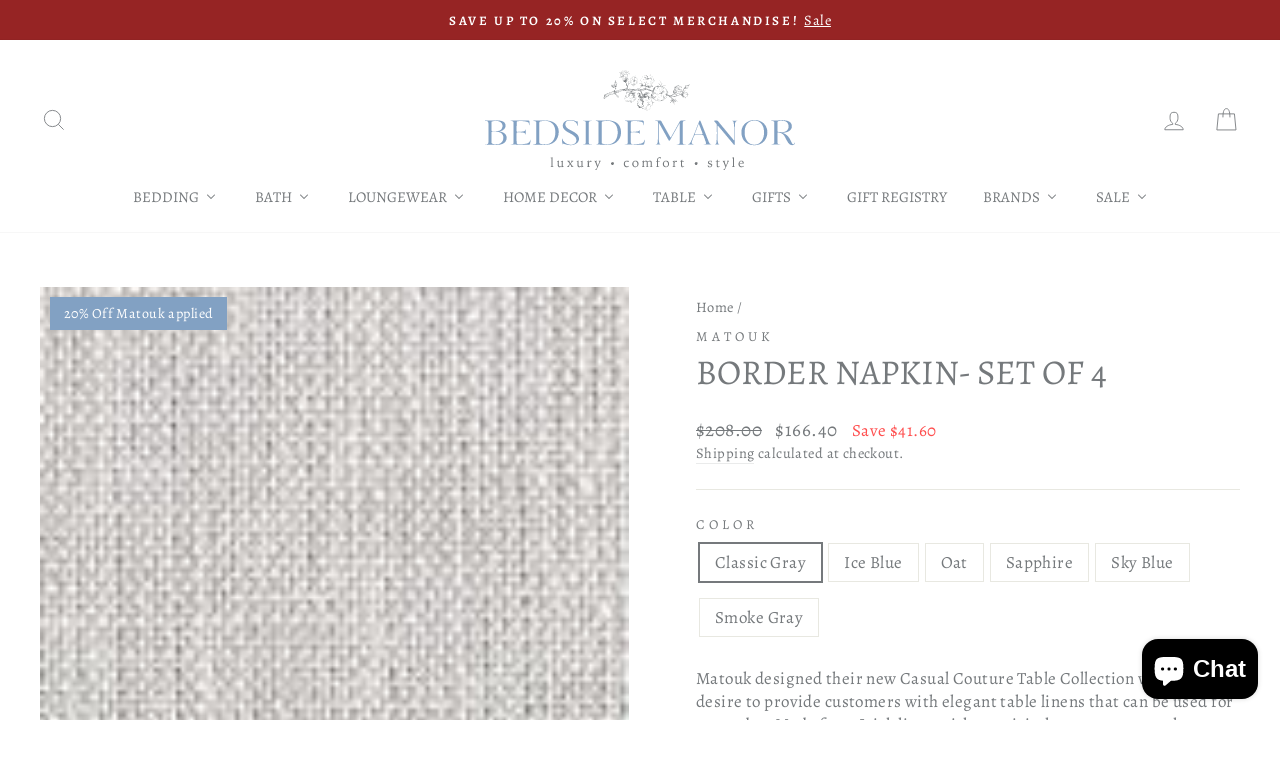

--- FILE ---
content_type: text/html; charset=utf-8
request_url: https://bedsidemanor.com/recommendations/products?section_id=template--17560059511018__product-recommendations&product_id=5557656453283&limit=4
body_size: 1819
content:
<div id="shopify-section-template--17560059511018__product-recommendations" class="shopify-section"><product-recommendations
  id="Recommendations-template--17560059511018__product-recommendations"
  data-section-id="template--17560059511018__product-recommendations"
  data-section-type="product-recommendations"
  data-enable="true"
  data-product-id="5557656453283"
  data-intent="related"
  data-url="/recommendations/products?section_id=template--17560059511018__product-recommendations&product_id=5557656453283&limit=4"
  data-limit="4">

  <div
    data-section-id="5557656453283"
    data-subsection
    data-section-type="collection-grid"
    class="index-section">
    <div class="page-width">
      <header class="section-header">
        <h3 class="section-header__title">
          You may also like
        </h3>
      </header>
    </div>

    <div class="page-width page-width--flush-small">
      <div class="grid-overflow-wrapper"><div class="product-recommendations-placeholder">
            
            <div class="grid grid--uniform visually-invisible" aria-hidden="true">
<div class="grid__item grid-product small--one-half medium-up--one-quarter " data-aos="row-of-4" data-product-handle="border-napkin-set-of-4" data-product-id="5557656453283">
  <div class="grid-product__content"><div class="grid-product__tag grid-product__tag--sale">
          Sale
        </div><div class="grid__item-image-wrapper">
      <div class="grid-product__image-mask"><div
            class="grid__image-ratio grid__image-ratio--square">



<image-element data-aos="image-fade-in" data-aos-offset="150">


  
<img src="//bedsidemanor.com/cdn/shop/products/border-napkin-set-of-4-table-linens-matouk-843906.jpeg?v=1634946002&amp;width=1080" alt="Table Linens - Border Napkin- Set Of 4" srcset="//bedsidemanor.com/cdn/shop/products/border-napkin-set-of-4-table-linens-matouk-843906.jpeg?v=1634946002&amp;width=360 360w, //bedsidemanor.com/cdn/shop/products/border-napkin-set-of-4-table-linens-matouk-843906.jpeg?v=1634946002&amp;width=540 540w, //bedsidemanor.com/cdn/shop/products/border-napkin-set-of-4-table-linens-matouk-843906.jpeg?v=1634946002&amp;width=720 720w, //bedsidemanor.com/cdn/shop/products/border-napkin-set-of-4-table-linens-matouk-843906.jpeg?v=1634946002&amp;width=900 900w, //bedsidemanor.com/cdn/shop/products/border-napkin-set-of-4-table-linens-matouk-843906.jpeg?v=1634946002&amp;width=1080 1080w" width="1080" height="1080.0" loading="lazy" class=" grid__image-contain image-style--
 image-element" sizes="(min-width: 769px) 25vw, 50vw">
  


</image-element>
</div></div>
<!--prime badge--> 

			
			
			
			
			
			

			
			
			
			
			
			
			
				
			
			
			
			
			
			
			
			
			
	
			
			
						
			
			
				
			
			
			
			
			 
			
			
			
			
            
			
			
			
			
			
				
			
			
			
				
			
			<div class="primeBadges outerprimeb5557656453283-1  prime-d-block " style="position:absolute; top:10px; left:10px; z-index:3;" data-primeproductsid="5557656453283" data-primebOuterClass="" data-primebOuterStyle="position:absolute; top:10px; left:10px; z-index:3;" data-primebInnerClass="prime-d-block prime-mb-1" data-primebInnerStyle="" data-primebGroup="1" data-primebMaxDisplayBadge="10" >	
  	
  	
  	  
						
							
							
								
								
								
								
								
								
								
								
								
								
								
								
								
								
								
								
								
								
								
								
								
								
								
								
								
											
						
							
							
								
								
								
								
								
								
								
								
								
								
								
								
								
								
								
								
								
								
								
								
								
								
								
								
								
											
						
			
			
			
				
		
	
		
  	
  	
  	  
			
			
			
				
		
	
		
  	
  	
  	  
			
			
			
				
		
	
		
  	
  	
  	  
			
			
			
				
		
	
		
  	
  	
  	  
			
			
			
			 
				 
				
				
<div class="primebDesktop prime-d-block prime-mb-1 primeb-1803       "   data-countryselected= '' data-screensizeselected= ''  countryrule=1 visitorcountryrule=0 onclick="redirectLinkbadge('','0','1803','1');" style="  ">

    <div style="box-sizing: border-box; color: rgb(255, 255, 255); font-size: 14px; position: relative; max-width: 100%; padding: 0.5em 1em; background-image: linear-gradient(to right, rgb(130, 161, 195), rgb(130, 161, 195)); opacity: 1;">        
        <div  class="badgetitle primebText prime-font-adjust " data-primeproductid='5557656453283' data-timerval='' data-defaultsize= '14px'  data-mobilesize= '0' data-tabletsize= '0' style="white-space: normal; overflow: hidden; text-align: center;">
            
                20% Off Matouk applied
                 
        </div>
    </div>
</div>

	
		
	
		
  	
  	
  	  
			
			
			
				
		
	
		
  	
  	
  	  
			
			
			
				
		


    </div>
		
	
		


      <a href="/products/border-napkin-set-of-4" class="grid-product__link">
        <div class="grid-product__meta">
          <div class="grid-product__title grid-product__title--body">Border Napkin- Set of 4</div><div class="grid-product__vendor">Matouk</div><div class="grid-product__price"><span class="visually-hidden">Regular price</span>
              <span class="grid-product__price--original">$208.00</span>
              <span class="visually-hidden">Sale price</span>$166.40
<span class="grid-product__price--savings">
                  Save $41.60
                </span></div></div>
      </a>
    </div>
  </div></div>
</div>
          </div><div class="product-recommendations page-width">
            <div class="grid grid--uniform" data-aos="overflow__animation">

<div class="grid__item grid-product small--one-half medium-up--one-quarter " data-aos="row-of-4" data-product-handle="scallop-napkin-set-of-4" data-product-id="5557730181283">
  <div class="grid-product__content"><div class="grid-product__tag grid-product__tag--sale">
          Sale
        </div><div class="grid__item-image-wrapper">
      <div class="grid-product__image-mask"><div
            class="grid__image-ratio grid__image-ratio--square">



<image-element data-aos="image-fade-in" data-aos-offset="150">


  
<img src="//bedsidemanor.com/cdn/shop/files/scallop-napkin22x22-set-of-4-table-linens-matouk-852802.jpg?v=1758899199&amp;width=1080" alt="Scallop Napkin(22x22)- Set of 4 Table Linens Matouk " srcset="//bedsidemanor.com/cdn/shop/files/scallop-napkin22x22-set-of-4-table-linens-matouk-852802.jpg?v=1758899199&amp;width=360 360w, //bedsidemanor.com/cdn/shop/files/scallop-napkin22x22-set-of-4-table-linens-matouk-852802.jpg?v=1758899199&amp;width=540 540w, //bedsidemanor.com/cdn/shop/files/scallop-napkin22x22-set-of-4-table-linens-matouk-852802.jpg?v=1758899199&amp;width=720 720w, //bedsidemanor.com/cdn/shop/files/scallop-napkin22x22-set-of-4-table-linens-matouk-852802.jpg?v=1758899199&amp;width=900 900w, //bedsidemanor.com/cdn/shop/files/scallop-napkin22x22-set-of-4-table-linens-matouk-852802.jpg?v=1758899199&amp;width=1080 1080w" width="1080" height="900.0" loading="lazy" class=" grid__image-contain image-style--
 image-element" sizes="(min-width: 769px) 25vw, 39vw">
  


</image-element>
</div></div>
<!--prime badge--> 

			
			
			
			
			
			

			
			
			
			
			
			
			
				
			
			
			
			
			
			
			
			
			
	
			
			
						
			
			
				
			
			
			
			
			 
			
			
			
			
            
			
			
			
			
			
				
			
			
			
				
			
			<div class="primeBadges outerprimeb5557730181283-1  prime-d-block " style="position:absolute; top:10px; left:10px; z-index:3;" data-primeproductsid="5557730181283" data-primebOuterClass="" data-primebOuterStyle="position:absolute; top:10px; left:10px; z-index:3;" data-primebInnerClass="prime-d-block prime-mb-1" data-primebInnerStyle="" data-primebGroup="1" data-primebMaxDisplayBadge="10" >	
  	
  	
  	  
						
							
							
								
								
								
								
								
								
								
								
								
								
								
								
								
								
								
								
								
								
								
								
								
								
								
								
								
											
						
							
							
								
								
								
								
								
								
								
								
								
								
								
								
								
								
								
								
								
								
								
								
								
								
								
								
								
											
						
			
			
			
				
		
	
		
  	
  	
  	  
			
			
			
				
		
	
		
  	
  	
  	  
			
			
			
				
		
	
		
  	
  	
  	  
			
			
			
				
		
	
		
  	
  	
  	  
			
			
			
			 
				 
				
				
<div class="primebDesktop prime-d-block prime-mb-1 primeb-1803       "   data-countryselected= '' data-screensizeselected= ''  countryrule=1 visitorcountryrule=0 onclick="redirectLinkbadge('','0','1803','1');" style="  ">

    <div style="box-sizing: border-box; color: rgb(255, 255, 255); font-size: 14px; position: relative; max-width: 100%; padding: 0.5em 1em; background-image: linear-gradient(to right, rgb(130, 161, 195), rgb(130, 161, 195)); opacity: 1;">        
        <div  class="badgetitle primebText prime-font-adjust " data-primeproductid='5557730181283' data-timerval='' data-defaultsize= '14px'  data-mobilesize= '0' data-tabletsize= '0' style="white-space: normal; overflow: hidden; text-align: center;">
            
                20% Off Matouk applied
                 
        </div>
    </div>
</div>

	
		
	
		
  	
  	
  	  
			
			
			
				
		
	
		
  	
  	
  	  
			
			
			
				
		


    </div>
		
	
		


      <a href="/products/scallop-napkin-set-of-4?pr_prod_strat=e5_desc&pr_rec_id=6e90a1122&pr_rec_pid=5557730181283&pr_ref_pid=5557656453283&pr_seq=uniform" class="grid-product__link">
        <div class="grid-product__meta">
          <div class="grid-product__title grid-product__title--body">Scallop Napkin(22x22)- Set of 4</div><div class="grid-product__vendor">Matouk</div><div class="grid-product__price"><span class="visually-hidden">Regular price</span>
              <span class="grid-product__price--original">$198.00</span>
              <span class="visually-hidden">Sale price</span>$158.40
<span class="grid-product__price--savings">
                  Save $39.60
                </span></div></div>
      </a>
    </div>
  </div></div>


<div class="grid__item grid-product small--one-half medium-up--one-quarter " data-aos="row-of-4" data-product-handle="matouk-satin-stitch" data-product-id="5274547814563">
  <div class="grid-product__content"><div class="grid-product__tag grid-product__tag--sale">
          Sale
        </div><div class="grid__item-image-wrapper">
      <div class="grid-product__image-mask"><div
            class="grid__image-ratio grid__image-ratio--square">



<image-element data-aos="image-fade-in" data-aos-offset="150">


  
<img src="//bedsidemanor.com/cdn/shop/products/satin-stitch-napkin-set-of-4-table-linens-matouk-889888.jpeg?v=1635062479&amp;width=1080" alt="Table Linens - Satin Stitch Napkin- Set Of 4" srcset="//bedsidemanor.com/cdn/shop/products/satin-stitch-napkin-set-of-4-table-linens-matouk-889888.jpeg?v=1635062479&amp;width=360 360w, //bedsidemanor.com/cdn/shop/products/satin-stitch-napkin-set-of-4-table-linens-matouk-889888.jpeg?v=1635062479&amp;width=540 540w, //bedsidemanor.com/cdn/shop/products/satin-stitch-napkin-set-of-4-table-linens-matouk-889888.jpeg?v=1635062479&amp;width=720 720w, //bedsidemanor.com/cdn/shop/products/satin-stitch-napkin-set-of-4-table-linens-matouk-889888.jpeg?v=1635062479&amp;width=900 900w, //bedsidemanor.com/cdn/shop/products/satin-stitch-napkin-set-of-4-table-linens-matouk-889888.jpeg?v=1635062479&amp;width=1080 1080w" width="1080" height="1080.0" loading="lazy" class=" grid__image-contain image-style--
 image-element" sizes="(min-width: 769px) 25vw, 39vw">
  


</image-element>
</div></div>
<!--prime badge--> 

			
			
			
			
			
			

			
			
			
			
			
			
			
				
			
			
			
			
			
			
			
			
			
	
			
			
						
			
			
				
			
			
			
			
			 
			
			
			
			
            
			
			
			
			
			
				
			
			
			
				
			
			<div class="primeBadges outerprimeb5274547814563-1  prime-d-block " style="position:absolute; top:10px; left:10px; z-index:3;" data-primeproductsid="5274547814563" data-primebOuterClass="" data-primebOuterStyle="position:absolute; top:10px; left:10px; z-index:3;" data-primebInnerClass="prime-d-block prime-mb-1" data-primebInnerStyle="" data-primebGroup="1" data-primebMaxDisplayBadge="10" >	
  	
  	
  	  
						
							
							
								
								
								
								
								
								
								
								
								
								
								
								
								
								
								
								
								
								
								
								
								
								
								
								
								
											
						
							
							
								
								
								
								
								
								
								
								
								
								
								
								
								
								
								
								
								
								
								
								
								
								
								
								
								
											
						
			
			
			
				
		
	
		
  	
  	
  	  
			
			
			
				
		
	
		
  	
  	
  	  
			
			
			
				
		
	
		
  	
  	
  	  
			
			
			
				
		
	
		
  	
  	
  	  
			
			
			
			 
				 
				
				
<div class="primebDesktop prime-d-block prime-mb-1 primeb-1803       "   data-countryselected= '' data-screensizeselected= ''  countryrule=1 visitorcountryrule=0 onclick="redirectLinkbadge('','0','1803','1');" style="  ">

    <div style="box-sizing: border-box; color: rgb(255, 255, 255); font-size: 14px; position: relative; max-width: 100%; padding: 0.5em 1em; background-image: linear-gradient(to right, rgb(130, 161, 195), rgb(130, 161, 195)); opacity: 1;">        
        <div  class="badgetitle primebText prime-font-adjust " data-primeproductid='5274547814563' data-timerval='' data-defaultsize= '14px'  data-mobilesize= '0' data-tabletsize= '0' style="white-space: normal; overflow: hidden; text-align: center;">
            
                20% Off Matouk applied
                 
        </div>
    </div>
</div>

	
		
	
		
  	
  	
  	  
			
			
			
				
		
	
		
  	
  	
  	  
			
			
			
				
		


    </div>
		
	
		


      <a href="/products/matouk-satin-stitch?pr_prod_strat=e5_desc&pr_rec_id=6e90a1122&pr_rec_pid=5274547814563&pr_ref_pid=5557656453283&pr_seq=uniform" class="grid-product__link">
        <div class="grid-product__meta">
          <div class="grid-product__title grid-product__title--body">Satin Stitch Napkin- Set of 4</div><div class="grid-product__vendor">Matouk</div><div class="grid-product__price"><span class="visually-hidden">Regular price</span>
              <span class="grid-product__price--original">$132.00</span>
              <span class="visually-hidden">Sale price</span>$105.60
<span class="grid-product__price--savings">
                  Save $26.40
                </span></div></div>
      </a>
    </div>
  </div></div>


<div class="grid__item grid-product small--one-half medium-up--one-quarter " data-aos="row-of-4" data-product-handle="matouk-border-table-linens" data-product-id="4725491990587">
  <div class="grid-product__content"><div class="grid-product__tag grid-product__tag--sale">
          Sale
        </div><div class="grid__item-image-wrapper">
      <div class="grid-product__image-mask"><div
            class="grid__image-ratio grid__image-ratio--square">



<image-element data-aos="image-fade-in" data-aos-offset="150">


  
<img src="//bedsidemanor.com/cdn/shop/products/border-table-linens-table-linens-matouk-973375.jpeg?v=1635101621&amp;width=1080" alt="Table Linens - Border Table Linens" srcset="//bedsidemanor.com/cdn/shop/products/border-table-linens-table-linens-matouk-973375.jpeg?v=1635101621&amp;width=360 360w, //bedsidemanor.com/cdn/shop/products/border-table-linens-table-linens-matouk-973375.jpeg?v=1635101621&amp;width=540 540w, //bedsidemanor.com/cdn/shop/products/border-table-linens-table-linens-matouk-973375.jpeg?v=1635101621&amp;width=720 720w, //bedsidemanor.com/cdn/shop/products/border-table-linens-table-linens-matouk-973375.jpeg?v=1635101621&amp;width=900 900w, //bedsidemanor.com/cdn/shop/products/border-table-linens-table-linens-matouk-973375.jpeg?v=1635101621&amp;width=1080 1080w" width="1080" height="1102.4332344213651" loading="lazy" class=" grid__image-contain image-style--
 image-element" sizes="(min-width: 769px) 25vw, 39vw">
  


</image-element>
</div></div>
<!--prime badge--> 

			
			
			
			
			
			

			
			
			
			
			
			
			
				
			
			
			
			
			
			
			
			
			
	
			
			
						
			
			
				
			
			
			
			
			 
			
			
			
			
            
			
			
			
			
			
				
			
			
			
				
			
			<div class="primeBadges outerprimeb4725491990587-1  prime-d-block " style="position:absolute; top:10px; left:10px; z-index:3;" data-primeproductsid="4725491990587" data-primebOuterClass="" data-primebOuterStyle="position:absolute; top:10px; left:10px; z-index:3;" data-primebInnerClass="prime-d-block prime-mb-1" data-primebInnerStyle="" data-primebGroup="1" data-primebMaxDisplayBadge="10" >	
  	
  	
  	  
						
							
							
								
								
								
								
								
								
								
								
								
								
								
								
								
								
								
								
								
								
								
											
						
							
							
								
								
								
								
								
								
								
								
								
								
								
								
								
								
								
								
								
								
								
											
						
			
			
			
				
		
	
		
  	
  	
  	  
			
			
			
				
		
	
		
  	
  	
  	  
			
			
			
				
		
	
		
  	
  	
  	  
			
			
			
				
		
	
		
  	
  	
  	  
			
			
			
			 
				 
				
				
<div class="primebDesktop prime-d-block prime-mb-1 primeb-1803       "   data-countryselected= '' data-screensizeselected= ''  countryrule=1 visitorcountryrule=0 onclick="redirectLinkbadge('','0','1803','1');" style="  ">

    <div style="box-sizing: border-box; color: rgb(255, 255, 255); font-size: 14px; position: relative; max-width: 100%; padding: 0.5em 1em; background-image: linear-gradient(to right, rgb(130, 161, 195), rgb(130, 161, 195)); opacity: 1;">        
        <div  class="badgetitle primebText prime-font-adjust " data-primeproductid='4725491990587' data-timerval='' data-defaultsize= '14px'  data-mobilesize= '0' data-tabletsize= '0' style="white-space: normal; overflow: hidden; text-align: center;">
            
                20% Off Matouk applied
                 
        </div>
    </div>
</div>

	
		
	
		
  	
  	
  	  
			
			
			
				
		
	
		
  	
  	
  	  
			
			
			
				
		


    </div>
		
	
		


      <a href="/products/matouk-border-table-linens?pr_prod_strat=e5_desc&pr_rec_id=6e90a1122&pr_rec_pid=4725491990587&pr_ref_pid=5557656453283&pr_seq=uniform" class="grid-product__link">
        <div class="grid-product__meta">
          <div class="grid-product__title grid-product__title--body">Border Table Linens</div><div class="grid-product__vendor">Matouk</div><div class="grid-product__price"><span class="visually-hidden">Regular price</span>
              <span class="grid-product__price--original">$95.00</span>
              <span class="visually-hidden">Sale price</span>$76.00
<span class="grid-product__price--savings">
                  Save $19.00
                </span></div></div>
      </a>
    </div>
  </div></div>


<div class="grid__item grid-product small--one-half medium-up--one-quarter " data-aos="row-of-4" data-product-handle="scallop-placemat-set-of-4" data-product-id="5557502312611">
  <div class="grid-product__content"><div class="grid-product__tag grid-product__tag--sale">
          Sale
        </div><div class="grid__item-image-wrapper">
      <div class="grid-product__image-mask"><div
            class="grid__image-ratio grid__image-ratio--square">



<image-element data-aos="image-fade-in" data-aos-offset="150">


  
<img src="//bedsidemanor.com/cdn/shop/products/scallop-oval-placemat-set-of-4-table-linens-matouk-569516.jpg?v=1661895865&amp;width=1080" alt="Scallop Oval Placemat- Set of 4 Table Linens Matouk " srcset="//bedsidemanor.com/cdn/shop/products/scallop-oval-placemat-set-of-4-table-linens-matouk-569516.jpg?v=1661895865&amp;width=360 360w, //bedsidemanor.com/cdn/shop/products/scallop-oval-placemat-set-of-4-table-linens-matouk-569516.jpg?v=1661895865&amp;width=540 540w, //bedsidemanor.com/cdn/shop/products/scallop-oval-placemat-set-of-4-table-linens-matouk-569516.jpg?v=1661895865&amp;width=720 720w, //bedsidemanor.com/cdn/shop/products/scallop-oval-placemat-set-of-4-table-linens-matouk-569516.jpg?v=1661895865&amp;width=900 900w, //bedsidemanor.com/cdn/shop/products/scallop-oval-placemat-set-of-4-table-linens-matouk-569516.jpg?v=1661895865&amp;width=1080 1080w" width="1080" height="675.1542857142857" loading="lazy" class=" grid__image-contain image-style--
 image-element" sizes="(min-width: 769px) 25vw, 39vw">
  


</image-element>
</div></div>
<!--prime badge--> 

			
			
			
			
			
			

			
			
			
			
			
			
			
				
			
			
			
			
			
			
			
			
			
	
			
			
						
			
			
				
			
			
			
			
			 
			
			
			
			
            
			
			
			
			
			
				
			
			
			
				
			
			<div class="primeBadges outerprimeb5557502312611-1  prime-d-block " style="position:absolute; top:10px; left:10px; z-index:3;" data-primeproductsid="5557502312611" data-primebOuterClass="" data-primebOuterStyle="position:absolute; top:10px; left:10px; z-index:3;" data-primebInnerClass="prime-d-block prime-mb-1" data-primebInnerStyle="" data-primebGroup="1" data-primebMaxDisplayBadge="10" >	
  	
  	
  	  
						
							
							
								
								
								
								
								
								
								
								
								
								
								
								
								
								
								
								
								
								
								
								
								
								
								
								
								
											
						
							
							
								
								
								
								
								
								
								
								
								
								
								
								
								
								
								
								
								
								
								
								
								
								
								
								
								
											
						
			
			
			
				
		
	
		
  	
  	
  	  
			
			
			
				
		
	
		
  	
  	
  	  
			
			
			
				
		
	
		
  	
  	
  	  
			
			
			
				
		
	
		
  	
  	
  	  
			
			
			
			 
				 
				
				
<div class="primebDesktop prime-d-block prime-mb-1 primeb-1803       "   data-countryselected= '' data-screensizeselected= ''  countryrule=1 visitorcountryrule=0 onclick="redirectLinkbadge('','0','1803','1');" style="  ">

    <div style="box-sizing: border-box; color: rgb(255, 255, 255); font-size: 14px; position: relative; max-width: 100%; padding: 0.5em 1em; background-image: linear-gradient(to right, rgb(130, 161, 195), rgb(130, 161, 195)); opacity: 1;">        
        <div  class="badgetitle primebText prime-font-adjust " data-primeproductid='5557502312611' data-timerval='' data-defaultsize= '14px'  data-mobilesize= '0' data-tabletsize= '0' style="white-space: normal; overflow: hidden; text-align: center;">
            
                20% Off Matouk applied
                 
        </div>
    </div>
</div>

	
		
	
		
  	
  	
  	  
			
			
			
				
		
	
		
  	
  	
  	  
			
			
			
				
		


    </div>
		
	
		


      <a href="/products/scallop-placemat-set-of-4?pr_prod_strat=e5_desc&pr_rec_id=6e90a1122&pr_rec_pid=5557502312611&pr_ref_pid=5557656453283&pr_seq=uniform" class="grid-product__link">
        <div class="grid-product__meta">
          <div class="grid-product__title grid-product__title--body">Scallop Oval Placemat- Set of 4</div><div class="grid-product__vendor">Matouk</div><div class="grid-product__price"><span class="visually-hidden">Regular price</span>
              <span class="grid-product__price--original">$123.00</span>
              <span class="visually-hidden">Sale price</span>$98.40
<span class="grid-product__price--savings">
                  Save $24.60
                </span></div></div>
      </a>
    </div>
  </div></div>
</div>
          </div></div>
    </div>
  </div>
</product-recommendations>


</div>

--- FILE ---
content_type: text/javascript;charset=UTF-8
request_url: https://searchserverapi1.com/recommendations?api_key=1R4m1K4I5y&recommendation_widget_key=8P9G5X9U1I4I6X2&request_page=product&product_ids=5557656453283&recommendation_collection=&output=jsonp&callback=jQuery37105340106366821982_1769282687901&_=1769282687902
body_size: -25
content:
jQuery37105340106366821982_1769282687901({"error":"NO_RECOMMENDATION"});

--- FILE ---
content_type: application/javascript; charset=utf-8
request_url: https://searchanise-ef84.kxcdn.com/preload_data.1R4m1K4I5y.js
body_size: 11143
content:
window.Searchanise.preloadedSuggestions=['pine cone hill','ann gish','euro sham','organic cotton','yves delorme','towels matouk','matouk sheets','kevin o\'brien','matouk fitted sheet','duvet insert','percale sheets','peacock alley','duvet cover full','linen sheets','john robshaw','home treasures','duvet covers','silken solid','decorative pillows','king white coverlets','pom pom at home','euro shams','stripe pink','duvet cover queen','throw pillows','silk pillowcases','duvet cover','spring duvet','pillow shams','hand towel','shower curtain','down comforter','small pillow','twin xl','orchids lux','orchid lux home','bed skirt','shower curtains','stamattina duvet covers','green bedding','pillow cases','ann gish bedding','white bedding cover','jacquard duvet cover queen','queen duvet cover','bed pillows','boudoir sham','dash and albert','matouk sham','fitted sheet','matouk coverlet','bath towels','bath rugs','pillow sham','annie selke','hand towels','tissue box','down pillow','matouk duvet','pine cone hill sheets','white duvet cover','matouk india','sheet sets','matouk towels','throw blanket','bel tempo','pigeon and poodle','euro pillow','tissue cover','bed skirts','bath mat','valentina crystal','linen wash','bedside manor','silk sheet','matelasse coverlet','grey duvet','silk pillow cases','blue sham','silk pillowcase','twin duvet cover','bath rug','sferra duvet','pillow case','down comforters','grande hotel collection by sferra','peacock alley matlock road','tissue box cover','sdh sheets','linen robe','king shams','box spring cover','printed sheets','yves delorme collection','throw pillow','pine cone hill bedding','sferra celeste','pine cone hill matelasse coverlets','silk pillow case','velvet bedding','designers guild','hazy blue','matouk duvet covers','pillow inserts','twin sheets','linen sham','king duvet cover','ann gish duvet covers','sferra duvet cover','pj harlow','soap dish','twin fitted','decorative pillow','pink bedding','the scroll','split king bedding','waste basket','king fitted sheet','mattress pad','silk story','king duvet','quilted coverlet','lumbar pillow','boudoir pillow case','matouk azure','bath mats','bed throw','laura park','legna sheets','pom pom','linen duvet','box spring','bamboo sheets','silk coverlet','matouk scallop','flat sheet','orchid lux','nest candles','pigeon & poodle','twin duvet covers','bathroom accessories','down pillows','store hours','boudoir pillow','matouk euro sham','barefoot dreams','quilt with','pine cone hill blue white','pajama collection','sferra giza percale','thread count sateen king','white coverlet','velvet pillow','grey sheet','guest towels','tl at home','cashmere blanket','table linens','bed throws','matouk pillow cases percale','sheet set','linen sheet','peacock alley soprano','bath mats and rugs','duvet king','queen coverlets','printed sheet','euro pillows','pine cove','baby blanket','king coverlet','pine cone hill quilt','natural king sham','table cloths','sdh legna','navy duvet','duvet blue','sea blue','hugo boss','foot throw','linen duvet cover','blue cotton bedding','queen sheet set','bed frame','sferra sheets','sferra blanket','blanket cover','pine cone','bath soap','duvet inserts','beach towel','sferra classico','euro down pillow','queen beds','fine fabric wash','grande hotel','floral print','xl twin','matelasse coverlet blue','le blanc','boudoir pillow sham','thread count','ann gish coverlet','guest towel','stamattina sea glass','matouk essex','champagne sham','standard pillow shams','laundry detergent','alpaca throw','king comforter','velvet coverlet','soap pump','jacquard duvet','cotton percale sheets','standard pillowcase','bathroom rugs','waffle robes','pine cone hill coverlet','picture frame','kevin obrien','pine one hill','orchids lux home','green pillow','matouk lowell','cal king sheet set','pom pom bamboo sheets','king ivory coverlet','matouk sheet','diamond pique','black and white bedding','satin pillow case','sale sheets','king coverlets','percale duvet cover','u shape pillows','pillow insert','pigeon poodle','cashmere throw','white pillow cases','king sham','decorative pillows for bed','spring green','white king flat sheet','sdh linen wash','bath sheet','pillow decorative','twin coverlet','green duvet cover','yellow/gold sheets','matouk chain','peacock alley sheet','mattress pads','bed covers','matouk charlotte','twin fitted sheet','bath towel','pattern duvet','blue duvet','matouk twin','pillow with','pine hill matelasse','the purists','matouk percale sheets','down blanket','black towels','pillow protectors','boxspring cover','matouk duvet cover','french blue','sea glass','bath tray','wall art','pink pillow','standard sham','giza 45 percale','lush linen','pine cone hill shams','alicia adams','blue quilts','linen sheet set','matouk towel','green quilt','euro shams blue','matouk schumacher','ryan studio','matouk bed','matouk shams','satin pillowcases','matouk diamond pique','lili alessandra','sdh duvet','queen sheets','boudoir shams','towel wraps','blue quilt','ann pillow','bath accessories','cashmere throws','silk sheets','cal king','king pillow','kevin o\'brien pillows','peacock alley blanket','john robshaw pillow','black bedding','mattress cover','pomegranate linen','matouk flat sheet','king quilt','hot pink','king size','duvets in','white percale sheet set','organic duvet','euro insert','sferra bedding','blue throw or bed','pink duvet cover','peacock alley percale','yves delorme pillow','pine cone hill blanket','blue white king duvet','white bed skirt','queen duvet','sateen sheets','matouk milagro','linen napkins','blue coverlet','twin duvet','sferra giotto','pine cone hill blue','antica farmacista','floral duvet cover','sferra cases','twin coverlets','white matelasse bedding','lux shams','womens robe','soap dispenser','super king','pine cone hill duvet covers','pine cone hill duvet cover','orange bedding','faux fur throw','twin xl fitted percale','sferra grand hotel','feather bed topper','matouk pomegranate','nancy euro shams','blue coverlet king','holiday decor','down comforters king','blue bath towels','bedside table','mattress topper','sferra giza','orchid lux bedding','branche masque','velvet quilt','matouk milano','xl twin bedding','faux fur','pine cone hill quilts','hot pink sheets','wash cloth','matouk pearl','twin bedding','watercolor book','sheets with green','king bed','matouk classic chain','blue duvet covers','full queen duvet covers','sleeping pillow','bed frames','signoria duvet cover','yves delorme towels','towel sale','round tablecloth','christmas decor','pine cone hill sheet','scandia comforter','linen hand towels','euro pillow shams','matouk cairo','egyptian cotton sheets','matouk nikita','striped bedding','decorative shams','indigo coverlet','blue euro shams','dea linens','feather pillow','pine cone hill throws','black coverlet quilt','sdh fitted sheet','peacock alley sheets','blue king shams','bed jacket','towel wrap','quilt pine cone hill','fitted sheets','bolster pillow','silk sham','yves duvet','matouk elliot','yves delorme triomphe','queen duvet covers','brushed cotton','grey duvet cover','white cotton blanket','matouk lowell bed','yves delorme duvet','matelasse shams','ann gish sham','table runner','lodi king','embroidered duvet','delorme pillow','linen spray','pom pom bamboo','beach towels','ivory pillowcases','percale king duvet cover sale','lines bedding','blue floral sham','matouk sale','matouk pillow case','matouk pillow','king bed skirt','linen way','fine linen wash','white silk','matouk luca','split king sheets','haute home','california king','fingertip towels','matouk bath','sferra giza 45','body pillow','bath robe','st moritz','satin pillowcase','purple lavender','peacock alley sateen sheets','matouk jade','peacock alley towels','white towels','matouk sheets print','gift card','towel tray','white comforter','teal bedding','italian sheets','european shams','duvet queen','twin xl sheet set','ann gish ready to bed','drawer liners','matouk sierra','sferra duvet covers','light comforter','matouk quilt','dream modal','peacock alley duvet','linen euro sham','king matelasse','decorative accessories','sdh legna classic','ann gish pillow','white sham matelasse','ready to bed','travel cases','white fitted sheet','sky blue','king pillow case','brush holder','stamattina fitted sheet white percal','jewelry box','duvet floral','table lamps','vintage velvet','queen quilt','bedding sets','ruffle skirt','king blanket','100% cotton sheets','gordian knot','queen bed skirt','matouk throw','lu lu by matouk','matouk bedding','ann gish black','cotton throws','pillow covers','st petersburg queen comforter','mohair throw','the met ann gish','sferra grande hotel','navy coverlet','wash cloths','neck pillow','down comforter king','night stand','pillow protector','matouk poppy','ann duvet','comfy cotton','home fragrance','king pink percale','navy duvet blue','light weight coverlet','matouk coverlets','300 thread count','matouk sheet set','white queen duvet covers','duvet by pine cone hill','white cotton coverlet','sferra analisa','ann gish duvet','sferra fiona','tissue holder','matouk pillow sham','grey and white towels','3 panel bedskirt','french styl','white shams','legna sdh','matouk sky','green throw','bvn terrace','grey pillows','eye mask','blue bedding','jewelry storage','stamattina fitted sheet','hand soap','drop skirt bedding','ann gish art of home','pillowcase percale','signoria blue','cocktail napkins','sferra percale','pink duvet','cotton blanket cover','matouk twin sheets','king pillows','matouk mirasol','picture frames','velvet shams','pool towels','floral sheet','comforter sale','tissue box covers','ann gish pillows','on sale duvets','sham insert','white sheets','table cloth','scandia down','yves delorme bed sheet','pink and brown bedding','emily lex','peacock alley duvet cover','serena and','green coverlets','sdh shams','home a cessories','prosecco diffuser','green velvet','twin xl fitted sheet','white duvet','matouk quilts','toothbrush holder','ivory coverlet','varenna tablecloth','lulu dk','oversized king','green pillows','standard pair','cotton herringbone throw','linen fitted sheet','stamattina boudoir','boudoir case','monogram bedding','down alternative comforter','matouk champagne','nest candle','washable coverlet','down bed pillow','pillow cases blue','blue king quilt','matouk nocturne','linen curtains','peacock alley bedding','queen sham','flannel sheets','purple bedding','bedside manor label','queen bed','queen box spring','king bedding','gold coverlet','bright pink','velvet coverlets','king duvet cover white','all seasons','matouk euro','18 x 18 pillow','sdh coverlet','twin quilt','matouk shower curtain','matouk pillow cases','matouk pool','blue blankets','duvet cover floral','matouk burnett','sferra king set','lili pillow','linen fabric','color brown','ivory sheet','pillow sham euro','hot pink bedding','100% cotton quilts','bath sheets','simply celeste','matouk simone','euro shams pink','orchids lux quilt','made in usa','black and white','matouk hazy blue','art jacquard','blue shams','navy and white','blue lumbar pillow','room fragrance','linen coverlet','pura diffuser','bed scarf','roll a towel','blue sheets','pink euro shams','bed runner','organic fitted sheet','ann gish coverlets','body creams','standard pillow cases','king sheet','full sheet set','sferra cotton blanket','pillow case jade','delorme sham','pine cone hill duvet','king duvet cove','sdh gobi','embroidered linen','bovi duvet cover','cotton matelassé','pink queen sheets','matouk grey sheets','orange duvet cover','throw blankets','silk comforter','pillow cases floral','sham for twin','down alternative','bath pillow','cotton blanket','matteo quilted','ann gish throw','fur pillows','full size pine cone hill','yves delorme sheets','king pillowcase','designer guild','kevin o\'brien studio','split king','peacock alley shams','matouk lanai','legna classic','bathroom set','euro pillow insert','pine cone hill twin sheets','matouk newport','azure color','jewelry case','queen bedding','wool throw','yves delorme coverlet','peacock alley coverlet','blue floral pillow','silk coverlets','bed pillow','peacock alley sheet set','twin bed','sateen coverlet','foot throws','prussian blue','matouk cal king fitted','bed sheet','sdh sateen','hemstitch sheets','blue reversible rug','color hand towels','peony collection','light blue duvet','ann gish foot throw','floral bedding','pine cone hill coverlets','super sham','ann gish queen duvet','color silver','euro sha','giza sateen','linen bed skirt','european pillow','pink shams','matouk quincy','best white pillow cases','matouk fitted sheets','sferra pillows','white bath mats','stamattina catia','cotton puff','signoria duvet','john robshaw quilt','peacock alley pillowcases','down duvet','king mattress pads','hand towel with','comforter king','blanket throw','black cloth','full size','matouk hand towel','pine cone hill blankets','velvet throw','full size sheets','king percale pillowcases','pine cone hill boyfriend coverlet','cotton sham','cotton quilt','scalloped bedding','pine cone hill pillow cases','pezzo throw','cotton duvet cover','oil diffuser','sferra hotel','matouk robe','sdh duvet cover','yves delorme victoire','double bed','matouk bath towel','foulard duvet','floral duvet covers','large euro sham','tea towels','super pile','lumbar pillows','white cotton boudoir sham','sferra blankets','milton coverlet','polish white goose down','boudoir sham white percale','washed linen','yves delorme king','matouk dune','white bath rug','down blankets','accent pillows','matouk gordian knot','diamond white coverlet','matouk lotus','grey rush','sky matouk','sham lodi coverlet','matouk khilana','matouk bed skirt','monogram style','sferra bari','king cotton blanket','home treasure','goose down pillows','cotton blanket king','mod cabin quilt king','silk blanket','lace sheets','queen coverlet','by sdh','decorative pillow insert','embroidered sheets','giulia embroidery by stamattina','chambray bedding','iron bed','white bedskirts','bathroom rug','long back','hawthorn king shades','lavender sheets','scandia copenhagen','hazy blue coverlet','blue and pink','caribbean light','matouk bath towels rug','twin down comfort','twin down comforter','towel hand','king sateen sheet set','linen euro shams','ice euro','full fitted','diamond pattern','cotton silk','body lotion','washable bedding','wool blankets','ann gish opium','pine hill','square bath rug','sferra towels','hydrangea bedding','pink quilts','sferra linen','scandia down pillow','jill duvet','red sets','ivory euro sham','lodi coverlet','baby alpaca throw','on robshaw','au loin','sierra pillow cases','gray pillow','towel holder','stamattina sham boudoir','bella sham','ann gish king','twin bed skirt','pine cone hill towels','lowell sheet','bath mat matouk','bed sets','bed tray','watercolor dots','spa wrap','king size pillow','paint chip','fur throw','firm king pillow','label coverlet','matouk hand towels','ryan studio pillows','matouk daphne','linen mitered','blankets cashmere','green blanket','leopard bedding','stamattina pillow case','peacock alley soprano sheet set','queen bed frame','label sheets','crib sheets','matouk alba','quilts and coverlets','honey been','cal king coverlets','classic chain','home decor','king duvet covers','full sheets','ann gish horizon','pure sham','scalloped pillow','travel pillow','orange pillow','car air','percale sheet set','bathroom accessories sets','turquoise navy and coral bedding','celine throw','fitted king sheet','bedspread for king','sand duvet cover','pine cone coverlet','ryan pillow','deep pocket','pine cone hill euro sham','easy care sheets','white quilt','euro pillow inserts','stamattina marco','grand hotel','bed lin','cosmetic bags','coffee table','dash and albert rug','floral king duvet','pom pom duvet','green flat sheet','pine cone hill twin xl','silk quilt','green duvet','silk pillowcases on sale','guest towel holder','side table','navy blanket','duvet cover brown stripe','porcelain diffuser','pine cone hill trio','animal pattern','silk pillow','outdoor pillows','matouk pearl coverlet','bamboo bedding','white cotton sheets','king sheets','sheets with border','king pillow cases','off white coverlet','orchids home dune','napkin holder','king percale fitted sheet','xl twin sheets','silk duvet','sferra pillow','dash and albert machine washable area rug','green euro sham','john rob shaw sheets','bamboo sateen','pop floral','sferra throw','euro sham insert','matouk portofino','coverlet matouk','matouk diamond pique coverlet','john robshaw sheets','diffuser in','best king size white pillow cases','oversized throw','navy blue bedding','duvet insert on sale','turkish towels','blue floral','fleece throw','bolster pillows','euro pillow case','peacock alley sale','pine cone hill linen sham','decor pillows','peacock alley soprano sheets in ivory','matouk king fitted percale','shower hooks','matouk king fitted sheet','cotton silk quilt','matouk coverlets with','ruffle bed','ann gish ingot','pillows green','sdh euro shams','blue floral sheets','black coverlet','matouk louise','bedside manor sheets','egyptian cotton queen sheets','pine cone hill robe','chambray denim','sierra duvet','john robshaw coverlet','floral pillow case','blue velvet','velvet pillows','boudoir sham percale','ann gish linen coverlet','percale king fitted sheet','mirasol bath at','room spray','vanity tray','summer cotton','stripe quilt','pink towels','pillows decor','yves delorme flandre','striped duvet cover','cotton towels','yves delorme athena','dinner napkins','pine cone hill and quilts','horizon smoke','eve de lore','sleep mask','ruffle duvet cover','bergen down free standard pillow','matouk grass','wood tray','pine cone hill rugs','lush linen duvet cover','king percale pink','blanket bed','silk charmeuse','sferra arcadia','velvet duvet','satin pillow cases','matouk aziza','robins egg blue','classic hemstitch','mattress pad matouk','bovi hudson','bed linens','king size sheets','queen down pillows','blue duvet cover','rod iron beds','white sheets queen white sheet set','sferra boudoir pillows','peacock alley ivory diamond coverlet','ann gish sheets','blue pillows','linen hand towels black','sateen sheet sets','serenity duvet','yves delorme etoile','bamboo duvet','comforter queen','egyptian cotton percale','black comforter','pom pom throw','quilt coverlets','soft blue bedding sets','silver duvet','yves delorme bedding','pine cone hill petite ruffle','ann gish metal','taupe throw','makeup towel','brushed mohair throw','pine cone hill robes','wrap up','matouk bergamo','king fitted pattern sheet','dog bed','lush linen queen','small bath rug','pink euro sham','matouk cora','pie sa','black throw pillows','super king down comforter','catia sham','scallop duvet','california king sheets','matouk guesthouse','queen pillow','the art of be','watercolor pillow','sleeping pillows','pillow euro sham','box spring covers','king size bedding','ann gish taupe','gray duvet','blue velvet pillow','pine cone hill sheepy fleece robes','scandia pillow protectors','queen white duvet','sdh k','jacquard sateen','antica farmacista bath and body gift','plaid bedding','vanity set','langston bamboo','french knot','twin sheet set','fitted sheet bergamo','matouk margot','scalloped coverlet','tencel sheets','sdh milos','sferra rombo','pine cone hill throw','matouk queen sheet set','hand wash','yves delorme boreale','bed blanket','queen sham pillow','patterned bedding','shower curtain hooks','sferra shams','sferra sham','sferra bedskirt','white diamond coverlet','pine cone hill white','cora collection','pillows on sale','blanket covers','pine cone hill silken solid','matouk joplin','pine cone hill white shams','floral duvet','yves del','matouk pillowcases','towel wash','ring dish','satin sheets','iron beds','shower curtain rings','stamattina sara','matouk robes','matouk sheet sets','waffle towel','sferra coverlet','double diamond','sdh duvet covers','bar soap','floral pillowcase','print boudoir','indigo duvet','graccioza bath mats','matouk fitted king sheet white','comfort mattress','pierre bed','himalaya pillow','serenity pillow','soap and dish','pillow shams with blue','neck roll','emily lux','weezie eyelid embroidered makeup towels pair','print pillow','reversible quilt','matouk duvets','queen down pillow','indoor out door rug','wilton ruffle twin bedspread','giza 45 pillowcases','pine cone hill linen','khilana quilt','ines linen','blue rugs','sdh linen king','platinum sateen','peacock alley blankets','charcoal grey duvet','bright king bedding','satin sleep sets','matouk silencer padding','queen size mattress set','duvet cover with zipper','wood fiber pillowcase','ann gish foot throws','flora duvet cover','full bedskirt','luxe sheet','base cover','graccioza robes','sferra celeste duvet cover','stamattina fitted','fall quilts','matouk auberge','linen bedding','silk story bamboo rayon blanket','pine cone insert','matouk gatsby','silky soft blanket','super king bed','holiday collection','bright orange','console table','orange duvet','scandia king','white throw pillo','gray brown','lumbar pillows blue','by yves delorme','gold pattern duvet cover','linen hand towel','round table cloth','silver shams','duvet pure','ann gish shams','matouk mat','twin xl down comforter','coastal bedding','hugo boss loft','nest lotion','egyptian cotton pillow cases','nest bamboo','caroline black','matouk serena','bedding white','piper collection','mattress protector','scandia pillows','pine cone hill boyfriend','guest bath towels','stone wash quilt','in stock','white twin duvet cover','organic pillow case','king size extra','graccioza aura towel collection','sferra estate','square mat','bamboo pillowcase','matteo sham','channel quilt','sale fitted sheet','egyptian faience','grey and white bedding','navy quilt','peacock alley coverlets','travel set','king blanket cover','matouk bath mat','matouk hazy blue king duvet cover','ivory duvet','pine cone hill blue duvet','matouk bel tempo','white throw pillow','yves delorme originel','pique shams','king bed pillows','by home treasures','yve de lorme','foam beds','sdh purists','matouk celine','yves delorme oriane','king down comforter','queen size bed','linen pillowcases','egyptian cotton','sky sheets','table runners','stripe duvet','pillows with ties','king quilts','best delorme boudoir','bathroom can','coverlet boutis','matouk shower curtains','simply cotton','boudoir pillows','legna flat sheet','makeup bag','label percale','bovi red color','border table linens','lodi sand','duvet pattern ivory','pine cone hill velvet','accent pillow','cosmetic bag','matouk pool towels','down pillow insert','red sheets','pine cone hill ink sheet set','napkin rings','pine cone hill sand','coverlet matouk blue','all towels','labeled milano','wolf jewelry case','yves delorme caliopee','pick stitch','pink grey','matouk essex duvet','matouk duvet cover hazy blue king','cozy cotton quilt','fingertip guest towel','silver coverlet','matouk meridian','down comforters queen','grande hotel duvet','pine cone hill cotton coverlet','green pillow cases','peacock alley pillow case king','leitner tratten','fingertip towel','waterproof mattress','pine cone hill bath mat','matouk boudoir','towel matouk','silk quilts','down alternative pillow','kevin velvet','cats pajamas','matouk spring green','euro pillow cases','niven morgan','cairo robe','embroidered hem sheet sets','bed sheets','queen bedskirt','charlotte matouk','queen size','flower crystal','king pillowcases','tan coverlet','“super king”','bedding for boys','yves delorme queen','john robshaw duvet','king pillow insert','sferra perrio','iron twin bed','lush linen puff','pine cone hill sheet set','euro sham blush pink','bathroom sets','bathroom glass','india pique','sferra down','yves delorme king duvet','long double loop','sierra hemstitch','block print sheet','wool blanket','duvet down insert','all season comforter','fitted sheet king','oversized bedding','spa towels','king pillow sham','goose down pillow','pine cone hill silken','diamond pique sham','pine cone hill sale','sferra viaggo','sferra sheet set','small silk pillow case','cal king aqua','green blue bedding','cotton blankets','blue towels','pine cone hill parisienne coverlet','short robe','cashmere robe','venice linen','ann gish nature','linen blankets','white bedding king','hemstitch collection','fern full','stamattina standard pillowcase','square pillow case','spa mat','yves delorme towel','petite trellis','hand stitched','matouk ansonia','beach bedding','festival tablecloth','queen duvet covers sferra duvet covers sferra duvet covers','queen sheet sets','pigeon and poodle redon','waffle robe','pine cone hill mateleasse','stamattina light blue','green classic chain','sheets percale cal twin','twin bedskirt','duvet covers colorful','full white duvet','twin box spring cover','matouk queen fitted sheet','pom pom amsterdam','matouk applique','cotton coverlet','fine linens collection','all cotton blankets','all cotton quilts','blanket cashmere','emily workbook','cheese board','pillow mist','green duvet covers','matouk queen','full flannel sheets','giotto sheet fitted','lux home bailey','rio linen sheets','rio linen','stamattina skirt','matouk schumacher sheets','john ira','have core','bliss euro','black fitted king sateen','sferra edna pink orange','pine cone hill flat white king sheet','giorgio sheets','slubby serenade','shades of pink','portugal sheets','ivory pillow cases','matouk jasper','giza quilt','four peacock alley','gatsby champagne','pink sheet sets','yves delorme duvet cover','bliss king','matouk sheeting','flow decor','dash and albert herringbone','black bath accessories','orchids lux insert','embroidered pillow','sheets lace','linen napkin with','prosecco bath','cairo pillow','baker 391 medium','magic mountain cocktail napkins set of 4 aquarius','diamond cut tea lite holder small','dutch euro pillow sham','serving trays','down insert','king bed sets','grey stripe rug','ticking stripe','red blue and green shams','brown blanket','king sheets on sale','reversible bath rug','pink throw','u shape','queen size pillow','essential pillows','cinde sage','yves delorm linen','decorative hand towels','luca white 500tc sheeting','triomphe celeste','pink peony','quick ship','glass gifts','corded sham','charlotte duvet','solid blue duvet','faux fur pillow','king bed sheet','full bed sheets navy blue','pillow for','foundation cover','silken solid king puff','train case','black and white throw pillow','peacock soprano','bone box','box cover','rug wool','pine cone hill print duvet','lavender draw liners','cozy chic','john to shaw sheets','holiday tablecloth','blue white tablecloth','long pillow','pink sheets','down pillows standard','sferra celeste pillow case','silken solid puff king','napkin set','matouk green','blankets and throws','lara park','quick dry','matouk liana','ivory linen coverlet','giza 45 sateen','towels striped','sheepy fleece','aqua teal turquoise','rest pillow','silk pillowcase queen','sferra new','green sheet','bedside manor comforter','hotel sferra','white pillow shams','border sheet','bryant standard','soprano sateen','park avenue','twin xl quilt','sachet pillow','ruffled robe','bel tempo nocturne','pink velvet','pine cone blankets','pine cone hill shower curtain','matouk percale','stamattina camilla','bed collections','sferra casida','sferra finna','matouk gemma','capistrano bedding','long shower curtains','luca satin','white bedding sferra','ann gish scratch duvet cover gold','extra deep pockets','christmas gifts','pine cone hill sheet sets','specialty cleaner','sdh allegro coverlet','celeste king','pine con hill,satin coverlet','textured duvet covers','queen quilt set','maryam shower curtain thistle','italian cashmere','full blanket','sferra pillowcase','sferra mattress topper','blue pine hill','coral bedding','key largo','queen ivory linen bedskirt','matouk key largo','sferra festival','feather bed','pom pom taupe cotton','silver king duvet','laura park pillow','sferra pillow aqua','sale duvet covers','lux king duvet covers','luca satin stitch','cotton blanket sferra','white ruffled','white goose down pillows','tea towel','sheet delorme','wrinkle free','duvet covers purists duvet cover','john robshaw light indigo','block print bedding','dorm rooms','queen bed pillows','le blanc sachets','sdh emma bed cover','square tablecloth','linen tablecloths','sferra protector','round throw pillows','white sheet blue','sdh dijon','laura king','channel stitch quilt','matouk bath rug','neckroll sham','hill ruffle','xl bath robes','sdh silk','size guide','ruffle robe','sdh linen washing','sham inserts','quilted comforter','the purist','dryer balls','mission home','luca hemstitch','scandia blanket','hand painted pillow','plush and green','bed spread','ivory sheets queen','tropical floral','hampton ticking linen','bubble queen coverlet','puzzles games','sferra sea','bath mat white','scalloped matouk','giza lace king','small pillows','jade scallop','peacock and alley','stamattina sheets','glass diffusers','spring party','pajama set','sferra linen sheets','karen adams','zebra towel','matouk butterfield','bitsy dot','india scallop','scandia down comforter','matouk pomegranate coral','matteo matteo','king fitted linen sheet','duvet set','cream duvet covers','stamattina fitted sheet white','scandia comforters','ink dots','sierra hem','lavender duvet','matouk attleboro','hanging towel','matouk shower','orchid bedding navy','pink bedding set','small table','bovi lagos','bay lapis','matouk alexandra','savannah gardens','bed set','matouk twin xl','ann gish foulard','matouk twin cover style','inis cologne','pink coverlet','duvets on sale','scalloped sheets','mellie stripe','margot pillow','matouk classic king euro','tencel king','duvet gold','blue and white','oversize throw','kelly linen','redon tray set','you’re wonderful','holiday accessories','purist bedding','teal navy','legna fitted','matteo seersucker','home treasures duvet','olive oil','loft bath','matteo shams','linen blanket','pearl coverlet','serena matouk','sferra skirt','italian herringbone throws','the purists linen plus','peacock alley stripe','matouk bath rugs','sky blue sham','twin box spring','classico table','faux flax','30x37 pillow','athena coverlet','baobab candle','hugo boss bedding','acrylic holder','matouk bel tempo sheet set','matouk opal','sferra king pillowcase','grey queen bed skirt','milagro bath towels','pine cone hill percale','wool duvet','sale hand towels','hand lotion','matouk ava','pomegranate collection','peacock alley bath','sdh bali','pique coverlet','eaux by yves delorme','floral pillowcases','peacock alley towel','serenity king','silk shams','essex sheet set','embroidered sheet and duvet sets','emma bedding','sierra t','yellow duvet','sferra mattress pad','turquoise duvet','serena pillow set','sferra queen sheets','matouk aqua','tree duvet','king size pillow cases','triomphe lila','matouk scalloped bedding','luxury bath towel','kevin pillow','matouk hatch','bedding pillows','diamon pique sham','blue comforter','s d h','embroidered pillowcase','fur throws','fragrance refill','sferra grande hotel fitted sheet','ceylon twin','blue pillows pine cone hill','sdh bedding green','king pillow medium king pillow medium','matouk bedskirt','hours of','bedding set','pine cone hill euro sham matelasse','edinburgh throw','stamattina euro','fleece blanket','farmacista bedding','quilted silken solid','small gifts','dea duvet','cashmere blankets','legna cloud','pine cone hill chambray','matouk hemstitch','boudoir pillow protector','cairo terry bath towel','drawer liner','bed runners','matelasse duvet cover','yves delorme walton','orchids lux walton','cairo mat','bamboo sheet sets','easy care','kevin o’brien','ryan linen','lands downunder','standard shams','luca sheets','olivia coverlet','light blue boudoir sham','robin egg blue','feather down','sferra coverlets','bamboo sheet','sferra corto','august plaid','queen bedskirt in linen','tablecloths for yves delorme','oyster shell','are bedding','classic chain bath','euro inserts','pillow case only','xl twin sheet','king fitted sheet 18','light blue','full bed sheets','bedskirt king','matouk boudoir pillow','stitched john robshaw','bergen down free','green sheets','fresh linen candle','linen way blanket','pink scallop','linen stripe','shower mats','boudoir pillow cases','alice collection','queen size pillow cases','grand euro','foot blanket','matouk king sheet set','matouk azure pique','full duvet brown','bitsy dots','denim bedding','percale sheets cal king black and white','twin duvet xl','block print quilt','matouk towels collection','euro pillow goose down','matouk pillowcase','trio blue','sferra boudoir pillow','split corner bed skirts','vanity mirror','cal king coverlets and quilts','parisienne velvet','lucerne pillow','serenity duvet insert','celeste bedding','cotton tablecloth','sofie twin pillow','twin bedspread','purists duvet','matouk petra','walton ice mint','michael duvet covers','round tablecloths','sdh wash','softies robe','rance soap','gray bed skirt','sdh king duvet','bovi king sheet sets','finger tip towels','giza 45 cal king','table pad','gold towels','pine cone hill bedskirts','28x28 pillow','eden bath mat','sheets by matouk','hotel sheets','lanai king coverlet','matouk allegro','nest diffuser','light blue duvet covers','pine cone hill linen king pillow cases','lowell tissue box cover','matouk cairo scallop towels','herringbone sham','pine cone hill linen panels','calendar refill','gold and white duvet cover pattern','hot pink pillow cases','boyfriend sham','fleece robe','bovi pillowcases','blue and white pillowcase','fern green','sferra sea color','classic ruffle','king mattress pad','cotton percale sheet sets','ann gish venezia','sdh allegro','king size bed sets','pigeon poodle hand','jardin fleur','double tone','washable quilts','italian percal sheets','tropical bright','hugo boss basalte','yves delorme fjord','matouk eden','terra cotta','striped and','bamboo pillow','bamboo king pillow','grande hotel sham','emma fitted','king down blanket','matouk fitted white sheet','la blanc','shiny nickel','white goose down standard pillows','nc soap','black king comforters','u shape pillow','cash,ere blanket','cashmere or wool','european square sham','lyocell sheet','bergen down-free standard pillow','lush linen stripe','bovi bedding','white linen coverlet','lux home walton quilt','hazy blue sheets','bath bin','percale hemstitch collection','linen dutch euro sham pine cone hill','lavender king bed','bedskirt for','block print','sheets and shams','matouk guest house','fiesta rug','pillows sleep','white king','velvet throw pillows','triomphe flat','down duvet insert','euro white sham','boyfriend blue','table set','classic sheet s','home diffusers','arcadia boudoir pillow','strip rug','paper cocktail napkins','queen fitted sheet','european super king','malta blue','coastal rug','bee pillow','by b','spa shower curtain','petra shower curtain','panama shower curtain','matteo shower curtain','dakota sheets','king ivory pillowcases','cotton quilted pillow sham','peacock alley mandalay','pink and green bedding','classic pill tray','king ivory bedskirts','bovi coverlet','apricot and pink bedding','guestroom nightstand','green stripe pillow','king silk quilt','floral quilt with','sdh allegro queen','ann gish king coverlet','retro taupe','king tan blanket','ann gish decorative pillow','decorative orleans pillows','napkins matouk','bowl no 914 medium','blush bedding','be home','francisco wash','amara triple pearl','matouk giorgio','king sham pillow insert','slip pillowcases','blush throw','coral cotton throw','quilt cotton','pom pom sheet','sturdy boxes','top of bed decorative pillows','pink coral quilt set duvet','nocturne quilted','jasper pillowcases','layla quilt','glass and soap','king bedskirt','panorama queen','round decorative pillow','matouk india pique coverlet','matouk dream modal oyster','matouk francisco','petra ivory shams','flannel bed sheets','duvet matouk','bathroom storage','pajama pants','sage duvet cover','sferra pillow cases','louise boudoir sham','sdh king shams','king indigo','lagos boudoir','lagos pillow','vintage pine boughs standard sham','bovi coverlets','beach pool towels','hours store is','decorative towel','bath rug ivory','pink grey quilt','grey brush sham','decorative accent pillows for bed','velvet queen','soprano pewter','azalea matouk','inspired vases','jasper quilt','games book','la shea','pom pom at home sheet set','navy king duvet','king sheet set matouk','white linen','sferra sateen king pillowcases','linen throw pillows','cairo bath mats','matouk quilted','goodnight sleep','grey black silver','bedding silver','king fitted','classic hem stitch','wilton euro shams','velvet quilted','marco king pillow','single sheet','dakota cover','woven rug','micco collection','robes sale','washable rug','matouk giza','matelasse coverlet twin','walton quilt','pine cone pin dot','scandia home','bel tempo standard','kevin o\'brien woodgrain','photo frame','logan sham','matouk chalet','yves de','chain matouk','heart ring','silk charmeuse pillowcases','mellie stripe rug','ruffle sham','elevate fitted sheet king','elisabetta white','nest holiday','gemma quilt','herringbone rug','matteo s','silver metallic','matouk positano','sferra sheets willow','sferra sarma','bee waffle','matteo la','tissue covers','ann gish kimono duvet','eton king coverlet','hospital bed sheet sets','inis hand lotion','linen sferra sheets','1000 thread count sheets king','resist dot','maryam bedding','scandia\'s down','lodge bedding','gatsby sham','wood furniture','cream coverlet','fiona fitted sheet','sferra diamante duvet','sale blanket','laguna queen','pine cone hill comfy cotton sham','hamilton coverlet','stone bath mat','ann gish green pillows','anne gish','twist rug','percale pillow cases','bathroom t','gauze fabric','quilt sets queen','yves delorme couture','white king size bed','st petersburg queen','sale towels','plaid matouk','vienna velvet','pomegranate pink coral','baby room art','sheets king blue','matouk burnett duvet cover','striped covers','side tables','towel mitt','sferra spell','solid green sheets','pine cone euro sham','oversized duvet cover','emerald green','bed for twin bed','yves delorme eaux queen','matouk pillow protector','twin comforter white','sleeping bed pillows','tl home','eye pillow','green pillow velvet','gold duvet','blue throw','pom pom at home throw','maui king','brown bedding','matouk matelasses king coverlet','night light','wrap bed','matouk milano hemstitch','queen box spring cover','huntington quilt','linen and silk drawer liner','silken quilted','callie sham','boreale sham','yves delorme nacre','standard pillowcases natural','pillow cover'];

--- FILE ---
content_type: image/svg+xml
request_url: https://bedsidemanor.com/cdn/shop/files/logo.svg?v=1733937349&width=110
body_size: 222017
content:
<svg viewBox="0 0 2484.72 798.98" xmlns="http://www.w3.org/2000/svg"><defs><style>.a{fill:#82a1c3;}.b{fill:#75797c;}</style></defs><path transform="translate(-36.83 -7.89)" d="M2423.43,405.64c12.22,2.18,24.86,1.66,36.85,5.44,20.34,6.43,34.29,18.32,36.13,39.16,1.72,19.44-7.55,34.24-25.15,44.48a84.16,84.16,0,0,1-29,10c-5.47.89-11,1.58-18.73,2.68,37.18,13.84,55.78,40.81,68.7,72.35a34.79,34.79,0,0,0,2.2,4.56c3.4,5.73,5.38,13.22,14.27,13.29,8.23.06,7.59-7.73,10.79-12.12.32-.45,1.15-.58,1.74-.84,2.78,16.54-15.5,23.19-29.56,19.65-11.4-2.88-18.95-10.48-25.27-19.15-9.72-13.32-16.09-28.3-23.47-42.79-10.59-20.8-26.53-35.22-52-38.91-8-1.17-10.31,1.24-10.26,8.2.17,22.42,0,44.84.07,67.26.05,15.6,2.5,18,18.88,19,2,.13,4.38-.58,6.36,2.45h-74.58c.71-1.09.85-1.59,1.09-1.63,23.75-4.56,23.75-4.56,23.75-27.54q0-68.26,0-136.52c0-19.68-.34-20-20.89-22.41-1.41-.16-2.83-.29-3.83-3.08a829.8,829.8,0,0,0,87.61-3.5ZM2380.76,457c0,11.38.08,22.76,0,34.13-.05,5.09,1.64,7.83,7.74,8.59a211.19,211.19,0,0,0,36.32,1.7c24-1.19,42.88-17.95,45-39.72,2.63-26.67-10.21-44.64-36.28-50.14-14.23-3-28.33-1.31-42.39,1.84-7.43,1.66-10.9,5-10.54,12.48C2381.11,436.25,2380.73,446.64,2380.76,457Z" class="a"></path><path transform="translate(-36.83 -7.89)" d="M36.83,409.65c18.54-.21,37.07-.47,55.61-.62,24.16-.2,48.42-3.91,72.39,2.05,16.69,4.15,30.59,11.37,35.57,28.31,6,20.29-6.54,42-29.35,50.78-5.22,2-10.73,3.35-16.6,5.14,8.08,2.64,16.2,3.84,23.62,7.25,19.84,9.11,33,22.93,32.41,44.39-.57,22.59-12.22,39.41-34.66,48.85-15,6.29-30.88,7.65-47.08,7.19q-46-1.32-91.91-2.51v-2c1.4-.21,2.79-.54,4.2-.62,21.5-1.17,23-2.56,23-22.33q0-71,0-142c0-16.23-3.7-19.93-20.81-21.16-2.12-.15-4.23-.43-6.35-.65Zm51.66,133.9c0,12.69.24,25.38-.1,38.05-.18,6.78,2.9,10.37,9.59,12.49,14.13,4.5,28.47,6.06,43.15,3.58,26.16-4.42,42.84-24.9,42.94-52.36.09-24.35-15-41.56-41.39-46.06-15.08-2.57-30.44-2.91-45.8-2.61-6.75.13-8.49,3.3-8.43,8.85C88.6,518.18,88.5,530.86,88.49,543.55Zm0-88.45c0,10,.14,20.06-.05,30.08-.11,5.95,2.57,8.45,9,8.32,12.48-.25,25,.39,37.46-.31,24.56-1.38,38.3-13.36,41.75-35.41,3-19.08-7.63-35.64-27.91-42.28-17.81-5.83-35.79-4.43-53.65.47-5.69,1.55-6.63,5.36-6.6,10C88.54,435.71,88.5,445.4,88.51,455.1Z" class="a"></path><path transform="translate(-36.83 -7.89)" d="M2215.44,405.64c26.28,5.18,48.93,15.59,65.13,36.84,36.72,48.22,20.57,125.3-32.49,151.22-53.94,26.35-147.18,12.37-155.61-79.4-5.07-55.15,24.94-93.27,84.37-108.66Zm57.78,99.19c.5-23.92-3.7-46.1-17.47-65.88-30.32-43.56-99.18-40-124.55,6.23-9.06,16.51-12.39,34.28-13.11,52.33-1.08,27.18,3.7,53.39,20.9,76.35,27.3,36.45,84.66,37.15,112.79,1.32C2268.37,554,2273.81,529.85,2273.22,504.83Z" class="a"></path><path transform="translate(-36.83 -7.89)" d="M738,405.64c10.63,2.79,21.53,5,31.31,10,5,2.57,7,.68,8.41-4.34,2,14.46,4.49,28,3.38,42.12-4.1-1-3.67-3.85-4.08-5.87-5.67-28-32.11-41.16-61-38.79-13.83,1.14-28.69,2.88-33.56,18.52-5,16,.14,29.66,12.86,41,11.83,10.51,26.5,16.9,40.48,24.27,13.72,7.24,27.31,14.57,38.38,25.33,27.29,26.53,19,66.81-17.27,81.1-28.48,11.22-56.67,6.71-84.42-3.34-5.27-1.91-11.44-6.66-14,4.46-2.94-16.74-5.48-32.22-4-48.15,9.83,29.38,31.8,44.77,63.18,49.46,19.91,3,40.94-5.71,48-19.5,8.35-16.15,3.93-33.6-12.07-48.17-12.2-11.12-26.91-18.69-41.64-26.25-11.93-6.11-23.64-12.57-33.66-21.28-15-13-21.85-28.75-16.69-47.92,5-18.48,19.38-27.17,38-31.32,1.38-.31,2.69-.86,4-1.29Z" class="a"></path><path transform="translate(-36.83 -7.89)" d="M1646.7,410c-.48.82-.62,1.35-.83,1.37-24.72,2.84-23.64,3.06-23.67,28.48q-.09,68.3,0,136.58c0,19.42.46,19.86,21.28,21.6a15,15,0,0,1,3.15,1c-8,2.76-63.08,3.06-74.5.26a28.5,28.5,0,0,1,4.69-1.34c20.81-1.78,21-1.87,21-21.62,0-48.18,0-96.35,0-145-4.18.52-4.49,3.54-5.64,5.57q-35.07,62.1-70.07,124.25c-1.89,3.34-2.8,8.42-8.23,8.18-5.16-.22-6.15-5.11-8.07-8.52q-35.05-62.12-69.94-124.32c-1.47-2.62-3-5.19-4.7-8-3.3,2.45-2,5.33-2,7.74-.07,37.83-.17,75.66.13,113.48a163.73,163.73,0,0,0,2.5,27.95c1.9,10.5,2.14,23.2,19.58,22.62h-49.81c17-5.08,18.08-5.88,19.93-24.3,5.07-50.43,1.51-101,2.37-151.49.14-8-4.5-11.38-12.44-12.14-3.36-.32-7.15,1.09-11.62-3.1,15.3,0,29-.13,42.78.06,5.78.08,7.14,5,9.25,8.74Q1485.28,477,1518.64,536c1.62,2.85,2.29,7.73,5.88,7.71,4.27,0,4.86-5.16,6.61-8.25,21.72-38.44,43.6-76.82,64.75-115.54,4.59-8.41,10.13-11.86,20-10.95C1626,409.88,1636.31,408.13,1646.7,410Z" class="a"></path><path transform="translate(-36.83 -7.89)" d="M923.34,600.35c24.11-6,24.11-6,24.11-30.85V439.09c0-23.25,0-23.25-24.46-28,3.3-3.19,7.22-1.87,10.63-1.94,24.61-.49,49.21.3,73.83-1.33a157.09,157.09,0,0,1,59.09,6.87c29.55,9.59,49.38,28.49,56.38,57,10,40.56,2.86,77.81-30.36,108-15.23,13.83-34.42,19.69-55.12,21.94C999.34,605.69,961.42,598.53,923.34,600.35Zm48.58-96.18V580.5a6.68,6.68,0,0,1,0,1c-1,7.23,2.55,10.82,9.91,13,11.1,3.3,22.47,3.94,33.85,4.37,35.1,1.31,63.08-16.51,75.62-47.17,8.93-21.82,11-44.46,8-67.2-3.32-25.29-12.93-48.28-37.75-62.36-24.29-13.78-50.6-11.54-77-7.25-9.18,1.5-13,5.67-12.8,15C972.35,454.62,971.92,479.4,971.92,504.17Z" class="a"></path><path transform="translate(-36.83 -7.89)" d="M423.52,410.25c.91-.34,1.86-1,2.77-1,36.72,1.36,73.41-3.18,110.13-.36,61.83,4.76,98,46.25,90.33,104.22-4.36,33.09-18.31,61-51,78-13.36,6.94-28,10.11-43,11.18-36.33,2.6-72.52-3.25-109.36-.81,1.65-4.89,4.82-3.45,7.14-3.57,14.32-.79,17.24-3.5,17.26-17.16q.09-73.23,0-146.46c0-18-1.31-19.35-20.84-22C425.61,412.06,424.08,412.08,423.52,410.25Zm48.78,94.68c0,25.11.4,50.22-.21,75.32-.22,8.75,3.44,12.58,11.9,14.82,11.17,3,22.58,3.76,34,3.83,36.29.23,62.36-17.58,74.75-49.79,8.19-21.3,9.9-43.33,6.86-65.35-3.49-25.28-13.26-48.27-38.35-62-24.78-13.55-51.38-11.31-78.12-6.36-8.09,1.49-11.05,5.41-10.93,13.2C472.56,454,472.31,479.49,472.3,504.93Z" class="a"></path><path transform="translate(-36.83 -7.89)" d="M2034.59,566.88c0-22.64-.06-45.28,0-67.92.08-23.4.5-46.8-4.1-70-2.87-14.5-3.23-15-17.68-18.93h51.61c-19.76,5-22.58,9.71-24.23,33-3.27,46.12-1.33,92.28-1.87,138.42-.06,4.69.1,9.37-.07,14-.09,2.56,1.1,6.11-1.76,7.35-3.85,1.66-5.5-2.29-7.32-4.42-17.13-20.13-34.09-40.4-51.13-60.6q-35.83-42.53-71.72-85c-1.24-1.48-2.67-2.82-4-4.21-3,2.21-2,4.74-2,6.92.14,36.12.25,72.25.7,108.37.07,6.3,1.31,12.64,2.55,18.86,1.78,8.84,4.14,17.53,17.13,17.28h-47.32c21.31-1.33,18.31-17.46,19.71-29.82,4.66-41.35,1.15-82.88,2.25-124.32.26-9.65-8-14.45-12.52-21.37-2.94-4.47-10.58-8.58-8.35-13.06,2.68-5.37,10.91-1.62,16.65-2.41,6.83-.93,11.14,2.36,15.2,7.25q62.84,75.56,126,150.85Z" class="a"></path><path transform="translate(-36.83 -7.89)" d="M241.3,409.79a37.11,37.11,0,0,1,5.1-.67c45.37,0,90.74.06,136.1-.14,7.34,0,10.58,2.77,10.58,9.38v28.53c-4.5-4.05-3.44-8.81-4-12.64-1.16-7.62-5.31-12.09-12.92-14.23-24.94-7-50.29-9.22-76.11-5.62-6.24.87-9.61,4.43-9.66,10.22-.17,22.75-.16,45.5-.2,68.26,0,5.43,3.65,6.48,8.54,6.55a278.64,278.64,0,0,0,42.63-3.21c10.74-1.5,19.13-5.64,21-17.33V523c-1.49-15.16-13.28-16.94-25.87-18.7s-24.92-1.36-37.4-1.66c-6.33-.15-9.1,2.21-9.06,8.23.18,24.76.12,49.52.22,74.28,0,8.27,5.16,12.22,13.46,12.55a282.61,282.61,0,0,0,65-4.72c15-2.9,26.11-10.62,29.68-25.6a15.12,15.12,0,0,1,1.48-3.73c.27-.49,1.08-.74,2.73-1.79.09,12.58-3.63,23.86-5.9,35.3-.71,3.53-4.38,4-7.76,4Q316,601,243.17,600.77c-.61,0-1.21-.59-1.84-.91.53-2.22,2.52-1.85,4.1-1.94,18.84-1.18,20.12-2.45,20.13-20.57q0-69.27,0-138.53C265.56,415.56,265.56,415.56,241.3,409.79Z" class="a"></path><path transform="translate(-36.83 -7.89)" d="M1319.15,562.13c-2.19,11.75-4.13,22.55-6.23,33.33-.74,3.81-3.38,5.64-7.59,5.63q-73.39-.2-146.78-.38c-.59,0-1.18-.65-1.76-1,.91-1.91,2.79-1.68,4.49-1.81,18.58-1.39,19.88-2.64,19.89-19.76,0-45.85.13-91.69,0-137.54-.09-24.37,2.84-24.94-24.58-29.75,2.87-2.56,6.09-1.72,8.93-1.73,43.22-.07,86.45.23,129.67-.25,10.46-.11,14.2,3.47,13.81,12.74-.34,8-.07,16.08-.07,25.39-4.53-4-3.6-8.41-4.05-12-1-8.49-5.89-13.23-14.32-15.45-24.32-6.42-49-8.68-74.08-5.3-6.7.9-10.43,4.3-10.49,10.59-.18,22.42-.13,44.84-.26,67.25,0,5.8,3.34,7.25,8.87,7.36,13.63.29,27.11-1.27,40.54-2.86,11.15-1.31,20.94-5,23-17.78v43.87c-2.27-18.33-18-17-31.55-19.05-11-1.65-22.1-.68-33.15-.95-5.51-.13-7.69,2.5-7.68,7.38.08,25.1,0,50.19.18,75.29,0,8.32,5.44,12,13.68,12.34a283.08,283.08,0,0,0,65-4.8c15-3,26-10.8,29.51-25.76C1314.46,565.26,1314.63,563,1319.15,562.13Z" class="a"></path><path transform="translate(-36.83 -7.89)" d="M1856.18,600.4h-67.75c1.6-1.25,2.28-2.25,2.9-2.21,19.63,1.15,19-8.07,14.17-20.79-5.6-14.81-10.85-29.73-15.89-44.71-2-6-5.57-8.58-12.42-8.47-17.84.29-35.71.22-53.56,0-5.72-.06-9.42,1.67-11.41,7-5,13.23-10.85,26.2-15.31,39.57-7,20.81-5.46,23,18.55,29.58H1662c18.42-6.08,23.36-19.63,29.19-32,22.71-48.39,40.15-98.68,60.11-148.06.76-1.88,1.44-3.78,2.16-5.67,1-2.64,2.4-4.94,5.87-5,3.66,0,4.74,2.74,5.74,5.15q7.56,18.22,14.83,36.56,24.33,61.07,48.58,122.16C1833.54,586.16,1837.74,599.44,1856.18,600.4ZM1750.41,433.53c-11.23,28.69-21.38,54.52-31.44,80.39-2.26,5.8,2,5.92,6.25,5.91h38.46c20.16,0,20.34-.06,13.41-18.18C1768.74,479.83,1760.06,458.12,1750.41,433.53Z" class="a"></path><path transform="translate(-36.83 -7.89)" d="M893.48,600.34h-74c2.56-3.08,5.39-2.35,7.81-2.5,14.11-.87,17.23-3.86,17.25-17.35q.07-73.22,0-146.43c0-18.39-1.3-19.71-20.63-21.83-1.35-.15-2.93,0-3.86-2.4h74.2c-1.42,1.17-2,2.09-2.71,2.18C869,414.84,869,414.83,869,435.92q0,70.2,0,140.41c0,19.89,0,19.87,20.86,21.61a20.69,20.69,0,0,1,3.79,1C893.59,599.42,893.54,599.88,893.48,600.34Z" class="a"></path><path transform="translate(-36.83 -7.89)" d="M578.41,701.1q-.3,9.46-.36,24.64c0,3.9,0,6.69,0,8.39l-.1,10.44v22.69q0,5.87,1.3,7.41t4.91,1.56h1.18v3.56q-3.52-.25-6.6-.38c-2.05-.09-3.86-.13-5.42-.13s-3.35,0-5.25.13-3.88.21-5.94.38l-.05-3.56a7.86,7.86,0,0,1,.88,0c.36,0,.62.05.79.05,2.37,0,4-.62,4.76-1.86s1.2-4.85,1.2-10.82v-3.76l.2-38.28v-8.76a4.94,4.94,0,0,0-.94-3.28,3.56,3.56,0,0,0-2.83-1.09,17.44,17.44,0,0,0-2.64.36,2.23,2.23,0,0,1-.36,0l-.77-3.3a78.73,78.73,0,0,0,8.28-1.84A75.45,75.45,0,0,0,578.41,701.1Z" class="b"></path><path transform="translate(-36.83 -7.89)" d="M629.18,728.33q-.34,10-.55,17.48c-.14,5-.2,8.48-.2,10.41q0,10.89,2.24,14.53c1.49,2.43,4,3.65,7.68,3.65a16.36,16.36,0,0,0,6-1.33,46.92,46.92,0,0,0,7.54-4q.15-7.84.22-12.93c0-3.39.08-5.89.08-7.48v-3.46c0-4.28-.35-7-1.07-8s-2.08-1.63-4.12-1.63l-1.09,0-1.2.08-.31-3.26c2.89-.21,5.73-.52,8.53-1s5.54-1,8.22-1.62q-.3,8.7-.46,15.52t-.15,11.9c0,1.4,0,3.14,0,5.23s0,3.47,0,4.15q0,4.73.81,6.2a3.16,3.16,0,0,0,3,1.48,8.07,8.07,0,0,0,1.21-.1,16,16,0,0,0,1.8-.41l.4,3.15-15.52,3.92-.2-7.58a55.24,55.24,0,0,1-9.64,6.11,18.13,18.13,0,0,1-7.57,1.93c-4.64,0-8.27-1.33-10.89-4S620,770.83,620,766.05c0-1.22,0-3.79.16-7.69,0-1.63,0-2.91,0-3.82l.15-5.7c0-1,0-2.16,0-3.64s0-2.48,0-3c0-2.91-.24-4.85-.74-5.8A2.78,2.78,0,0,0,617,735a11.35,11.35,0,0,0-1.43.1l-1.68.2-.35-3.3q3.66-.62,7.56-1.51C623.66,729.85,626.37,729.14,629.18,728.33Z" class="b"></path><path transform="translate(-36.83 -7.89)" d="M693.56,776.28l.47,0c.19,0,.45,0,.8,0q4.77,0,17.2-15.78,2.79-3.62,4.38-5.55L705,739.22a27.05,27.05,0,0,0-4.23-4.79,5.43,5.43,0,0,0-3.31-1.21,1.92,1.92,0,0,0-.38,0,3.14,3.14,0,0,1-.43.05v-3.46c.44,0,1.08.07,1.93.1q6,.3,8.3.3c1.25,0,2.72,0,4.4-.1s3.51-.16,5.47-.3v3.46h-.4a4.59,4.59,0,0,0-2.6.59,2,2,0,0,0-.86,1.8q0,1.78,7.88,12.21l.71.87q5-6.57,6.9-9.46c1.27-1.94,1.91-3.25,1.91-3.92a1.66,1.66,0,0,0-.71-1.55,7.38,7.38,0,0,0-3-.54v-3.46q2.4.21,4.53.3c1.43.07,2.72.1,3.87.1,1.46,0,2.92,0,4.38-.1s3-.16,4.52-.3l0,3.41-.3,0-.52,0q-3.76,0-13.74,12.56c-2.21,2.76-4,4.91-5.24,6.47l13.69,18.28a21.36,21.36,0,0,0,4.25,4.7,6,6,0,0,0,3.44,1h.55v3.56c-.6,0-1.44-.07-2.49-.1-3.83-.21-6.45-.31-7.83-.31q-1.49,0-6.11.2c-1.73.11-3.06.18-4,.21l-.06-3.56h.62a5.76,5.76,0,0,0,2.79-.51,1.8,1.8,0,0,0,.87-1.68q0-1.23-5.54-8.66c-2.11-2.81-3.8-5.1-5.1-6.87q-5.4,7-7.86,10.71t-2.47,5a1.68,1.68,0,0,0,.71,1.53,4.57,4.57,0,0,0,2.34.46h.62v3.56c-1.83-.14-3.57-.24-5.23-.31s-3.12-.1-4.44-.1c-1.09,0-2.42,0-4,.1s-3.31.17-5.21.31Z" class="b"></path><path transform="translate(-36.83 -7.89)" d="M787.37,728.33q-.35,10-.55,17.48c-.14,5-.2,8.48-.2,10.41q0,10.89,2.24,14.53c1.49,2.43,4,3.65,7.68,3.65a16.36,16.36,0,0,0,6-1.33,46.92,46.92,0,0,0,7.54-4q.15-7.84.22-12.93c.05-3.39.08-5.89.08-7.48v-3.46c0-4.28-.35-7-1.07-8s-2.08-1.63-4.12-1.63l-1.09,0-1.2.08-.31-3.26c2.89-.21,5.73-.52,8.53-1s5.54-1,8.22-1.62q-.3,8.7-.46,15.52t-.15,11.9c0,1.4,0,3.14-.05,5.23s0,3.47,0,4.15q0,4.73.82,6.2a3.14,3.14,0,0,0,3,1.48,8,8,0,0,0,1.2-.1,16,16,0,0,0,1.8-.41l.4,3.15-15.52,3.92-.2-7.58a55.24,55.24,0,0,1-9.64,6.11,18.13,18.13,0,0,1-7.57,1.93c-4.64,0-8.27-1.33-10.89-4s-3.92-6.41-3.92-11.19c0-1.22.05-3.79.16-7.69,0-1.63,0-2.91,0-3.82l.15-5.7c0-1,0-2.16.05-3.64s0-2.48,0-3c0-2.91-.24-4.85-.74-5.8a2.77,2.77,0,0,0-2.72-1.42,11.47,11.47,0,0,0-1.43.1l-1.68.2-.35-3.3q3.66-.62,7.56-1.51C781.85,729.85,784.56,729.14,787.37,728.33Z" class="b"></path><path transform="translate(-36.83 -7.89)" d="M869.91,727.77c-.24,2.31-.42,4.64-.56,7s-.24,4.86-.3,7.5q4.13-7.26,7.61-10.48a10.63,10.63,0,0,1,7.2-3.21,6.51,6.51,0,0,1,4.58,1.55,5.45,5.45,0,0,1,1.68,4.2,4.93,4.93,0,0,1-1.1,3.24,3.21,3.21,0,0,1-2.56,1.35,7.21,7.21,0,0,1-2.83-1,7.41,7.41,0,0,0-3.28-1,8.13,8.13,0,0,0-5.3,2.32,30.08,30.08,0,0,0-5.55,7.2v5.6c0,5.42,0,9.83.13,13.2a56.57,56.57,0,0,0,.38,6.44,5.1,5.1,0,0,0,2,3.57c1,.64,2.71,1,5.12,1h1.48v3.56q-4-.31-7.08-.46c-2.07-.1-3.82-.15-5.24-.15q-3,0-6.09.15t-6.53.46v-3.56h1.17c2.48,0,4.15-.6,5-1.78s1.33-4,1.33-8.3V744.26c0-3.66-.25-6-.77-7.07a2.82,2.82,0,0,0-2.8-1.58l-.86,0a14.06,14.06,0,0,0-1.52.18l-.62-3.17q3.61-.79,7.43-2C864.57,729.81,867.19,728.85,869.91,727.77Z" class="b"></path><path transform="translate(-36.83 -7.89)" d="M914.28,729.91c2.55.17,4.58.28,6.11.35s2.83.1,3.92.1,2.31,0,3.89-.1,3.78-.2,6.59-.4v3.56h-1.32a6.86,6.86,0,0,0-3.57.68,2.71,2.71,0,0,0-1,2.42c0,.89,1.5,5.36,4.48,13.44q4.29,11.5,7.08,19.39,7.08-16.79,9.95-24.22c1.91-5,2.88-7.93,2.88-8.91a2.3,2.3,0,0,0-1.13-2.14,7.55,7.55,0,0,0-3.66-.66h-.76v-3.56q2.29.21,4.5.3c1.48.07,2.9.1,4.25.1,1.13,0,2.41,0,3.87-.1s3-.16,4.69-.3v3.56h-.41a5.22,5.22,0,0,0-2.83.73,5.92,5.92,0,0,0-2,2.37c-.07.17-.35.84-.86,2q-5.4,12.47-11.56,26.16-3,6.92-7.78,18.07Q929.45,806.86,924,806.87a4.72,4.72,0,0,1-3.41-1.33,4.46,4.46,0,0,1-1.38-3.36c0-1.87,1.31-3,3.92-3.51a9.57,9.57,0,0,0,2.24-.56q2.85-1.12,8.2-12.94,1.47-3.28,2.34-5.18-3.51-9.06-8.66-23.26-8.49-23.41-12.1-23.41l-.49,0-.33,0Z" class="b"></path><path transform="translate(-36.83 -7.89)" d="M1047.09,751.21a10.65,10.65,0,0,1,3.27-7.84,10.81,10.81,0,0,1,7.88-3.23,11.11,11.11,0,1,1-7.92,18.94A10.77,10.77,0,0,1,1047.09,751.21Z" class="b"></path><path transform="translate(-36.83 -7.89)" d="M1188.25,769.76l2.55,3.87a42.55,42.55,0,0,1-9.72,5.7,24.23,24.23,0,0,1-9.06,1.93,20.72,20.72,0,0,1-16.29-7.15q-6.32-7.15-6.31-18.3a27.3,27.3,0,0,1,27.48-27.54c3.94,0,7,.56,9.11,1.67s3.21,2.63,3.21,4.6a5.55,5.55,0,0,1-1.3,3.69,3.79,3.79,0,0,1-3,1.55c-.38,0-2-.85-4.71-2.57a15.17,15.17,0,0,0-7.92-2.57,12.84,12.84,0,0,0-10.51,4.76q-3.88,4.76-3.89,13,0,10.33,4.7,16.12c3.15,3.85,7.49,5.77,13.07,5.77a18.72,18.72,0,0,0,6.17-1.07A25.62,25.62,0,0,0,1188.25,769.76Z" class="b"></path><path transform="translate(-36.83 -7.89)" d="M1242.75,728.38a23.82,23.82,0,0,1,17.79,7.21,24.46,24.46,0,0,1,7,17.83,27.94,27.94,0,0,1-7.43,19.72,24,24,0,0,1-18.33,8q-10.89,0-17.88-7.33t-7-18.53a26.43,26.43,0,0,1,7.61-19.06A24.46,24.46,0,0,1,1242.75,728.38Zm-1.32,5.35a13.57,13.57,0,0,0-11,5q-4.15,4.95-4.15,13.36,0,10.73,4.61,17.4t12,6.68a13.86,13.86,0,0,0,11.38-5.3q4.24-5.3,4.25-14.4,0-10-4.81-16.35A14.81,14.81,0,0,0,1241.43,733.73Z" class="b"></path><path transform="translate(-36.83 -7.89)" d="M1310.56,727.77c-.13,1.39-.25,2.74-.35,4.05s-.17,2.61-.2,3.94a67.6,67.6,0,0,1,10.79-5.87,20.32,20.32,0,0,1,7.43-1.51,13.12,13.12,0,0,1,7.35,2,15.7,15.7,0,0,1,5.17,6.26,76.64,76.64,0,0,1,11.15-6.39,20.14,20.14,0,0,1,7.78-1.85q7.44,0,10.82,4.53t3.38,14.66v1.07l-.2,16.74c0,1.7,0,3.25-.1,4.64v.2c0,2.44.37,4.06,1.12,4.83s2.24,1.18,4.48,1.18h1.17v3.56c-3.29-.21-5.75-.34-7.38-.41s-3-.1-4-.1-2.44,0-4,.1-3.91.2-6.89.41v-3.56a6.4,6.4,0,0,0,.76.07c.3,0,.73,0,1.27,0,2.17,0,3.63-.71,4.35-2.11s1.1-4.83,1.1-10.26v-7.43c0-1.23,0-2.84,0-4.84s.05-3.41.05-4.23c0-4.33-.79-7.53-2.37-9.57s-4-3-7.3-3a16.51,16.51,0,0,0-5.7,1.27,63.31,63.31,0,0,0-8.2,4.08l-.41,25.09v4.17c0,3.06.39,4.95,1.15,5.68s2.33,1.1,4.71,1.1h.61v3.51l-6.72-.33c-1.8-.09-3.34-.13-4.63-.13s-2.8,0-4.53.13-3.55.21-5.45.38l0-3.56c2.38,0,3.92-.2,4.63-.59a3.8,3.8,0,0,0,1.53-2.73,67.87,67.87,0,0,0,.53-8.49q.18-6.82.18-17.46c0-4.24-.75-7.32-2.27-9.24s-3.91-2.88-7.2-2.88a16.85,16.85,0,0,0-5.72,1.25,59.11,59.11,0,0,0-8,3.89c-.2,5.54-.35,10.34-.42,14.41s-.13,7.77-.13,11.09c0,5.19.34,8.3,1,9.32s2.16,1.53,4.4,1.53c.17,0,.44,0,.79-.05a7.78,7.78,0,0,1,.89,0l0,3.56c-2.11-.17-4.14-.3-6.11-.38s-3.82-.13-5.55-.13c-1.49,0-3.15,0-5,.13s-3.77.21-5.8.38l0-3.56h1q6.36,0,6.41-12.37c0-1.22,0-2.18.06-2.86l.1-12.46v-5q0-5-.77-6.54a2.83,2.83,0,0,0-2.79-1.55,6.51,6.51,0,0,0-1.05.1,11.21,11.21,0,0,0-1.35.31l-.61-3.17c2.51-.67,5-1.42,7.58-2.24S1308.05,728.72,1310.56,727.77Z" class="b"></path><path transform="translate(-36.83 -7.89)" d="M1423.49,726.65l.1,4.22H1427c1.76,0,3.49,0,5.19-.07s3.34-.11,4.94-.18c0,.13,0,.36-.05.66-.11,2.18-.16,3.68-.16,4.54l-.61-.06q-7.07-.35-10.33-.35h-2.19q0,5.45-.1,11.86v2.28q0,11.66.15,16.6a40,40,0,0,0,.57,6.66,3.87,3.87,0,0,0,2.1,2.78q1.6.74,6.14.74v3.46c-3.33-.21-5.89-.34-7.69-.41s-3.31-.1-4.52-.1-2.5,0-4.23.1-4.45.2-8.15.41v-3.46h1.32c2.35,0,3.92-.72,4.74-2.14s1.22-4.53,1.22-9.32c0-.91,0-2.75,0-5.52s0-5.06,0-6.89c0-2.52,0-5.17,0-8s0-5.76-.07-8.88h-3.36l-1.35.08-2.37.13V732a16.22,16.22,0,0,0,3.92-.6,11.74,11.74,0,0,0,3.16-1.48V729q0-12.91,6.11-20.48t16.59-7.56a14.65,14.65,0,0,1,7.46,1.58,4.82,4.82,0,0,1,2.67,4.33,4.58,4.58,0,0,1-1,3.05,3.22,3.22,0,0,1-2.53,1.21c-.6,0-2.19-.66-4.75-2a14.69,14.69,0,0,0-6.29-2c-3.56,0-6.1,1.37-7.61,4.08s-2.26,7.53-2.26,14.45Z" class="b"></path><path transform="translate(-36.83 -7.89)" d="M1487.76,728.38a23.85,23.85,0,0,1,17.79,7.21,24.49,24.49,0,0,1,7,17.83,27.94,27.94,0,0,1-7.43,19.72,24,24,0,0,1-18.32,8q-10.89,0-17.89-7.33t-7-18.53a26.43,26.43,0,0,1,7.61-19.06A24.43,24.43,0,0,1,1487.76,728.38Zm-1.32,5.35a13.61,13.61,0,0,0-11,5q-4.14,4.95-4.15,13.36,0,10.73,4.61,17.4t12,6.68a13.83,13.83,0,0,0,11.37-5.3q4.24-5.3,4.26-14.4,0-10-4.82-16.35A14.78,14.78,0,0,0,1486.44,733.73Z" class="b"></path><path transform="translate(-36.83 -7.89)" d="M1555.83,727.77q-.35,3.47-.56,7c-.13,2.36-.24,4.86-.3,7.5q4.13-7.26,7.61-10.48a10.63,10.63,0,0,1,7.2-3.21,6.54,6.54,0,0,1,4.59,1.55,5.48,5.48,0,0,1,1.67,4.2,5,5,0,0,1-1.09,3.24,3.24,3.24,0,0,1-2.57,1.35,7.21,7.21,0,0,1-2.83-1,7.41,7.41,0,0,0-3.28-1,8.15,8.15,0,0,0-5.3,2.32,29.83,29.83,0,0,0-5.54,7.2v5.6c0,5.42,0,9.83.12,13.2a55.64,55.64,0,0,0,.39,6.44,5,5,0,0,0,2,3.57c1,.64,2.71,1,5.11,1h1.48v3.56q-4-.31-7.08-.46c-2.07-.1-3.82-.15-5.24-.15q-3,0-6.08.15t-6.54.46v-3.56h1.17c2.48,0,4.16-.6,5-1.78s1.33-4,1.33-8.3V744.26q0-5.49-.76-7.07a2.82,2.82,0,0,0-2.81-1.58l-.86,0a14.65,14.65,0,0,0-1.52.18l-.62-3.17q3.63-.79,7.43-2C1550.49,729.81,1553.12,728.85,1555.83,727.77Z" class="b"></path><path transform="translate(-36.83 -7.89)" d="M1614.3,720.19l3.36,1c-.21,1.87-.37,3.54-.49,5s-.19,2.93-.23,4.36h3.62c1.93,0,3.9,0,5.9-.08s4-.13,6.06-.23l-1.22,5.56c-2.17-.18-4.22-.29-6.13-.34s-3.83-.07-5.73-.07h-2.39q-.32,8.75-.44,13.41t-.12,7.71q0,11.51,1.58,15a5.68,5.68,0,0,0,5.65,3.48,11.71,11.71,0,0,0,3.74-.71,33.77,33.77,0,0,0,5-2.34l1.68,3.36a55.06,55.06,0,0,1-8.86,4.45,20,20,0,0,1-6.92,1.5c-3.63,0-6.28-1.24-7.94-3.74s-2.49-6.51-2.49-12c0-1.08.07-5,.23-11.63s.23-12.78.23-18.34c-.31,0-.75,0-1.33,0-2.81.1-4.75.15-5.8.15V732a14.93,14.93,0,0,0,8.24-3.69A17.34,17.34,0,0,0,1614.3,720.19Z" class="b"></path><path transform="translate(-36.83 -7.89)" d="M1717.94,751.21a10.65,10.65,0,0,1,3.27-7.84,10.81,10.81,0,0,1,7.88-3.23,11.11,11.11,0,1,1-7.92,18.94A10.77,10.77,0,0,1,1717.94,751.21Z" class="b"></path><path transform="translate(-36.83 -7.89)" d="M1854.53,730.44a60.5,60.5,0,0,0,.32,6.29q.33,3.15,1,6.36l-3.87.61q-.62-5.3-3.36-7.88c-1.83-1.74-4.4-2.6-7.68-2.6a10.54,10.54,0,0,0-7,2.31,7.35,7.35,0,0,0-2.75,5.88q0,5.65,12,9l3.21.87q6,1.66,8.78,4.78a11.76,11.76,0,0,1,2.77,8.14,15.25,15.25,0,0,1-5.82,12.26q-5.83,4.85-14.94,4.84a33.87,33.87,0,0,1-6.77-.71,42.6,42.6,0,0,1-7.08-2.17c0-.34.06-.7.08-1.08s0-.95,0-1.74c0-1.56-.1-3.24-.28-5.06s-.47-3.75-.85-5.77l3.82-.93q.81,6.32,4,9.45c2.1,2.08,5,3.13,8.76,3.13a13.33,13.33,0,0,0,8.31-2.47,7.66,7.66,0,0,0,3.24-6.39q0-5.49-10.79-8.75c-.71-.24-1.24-.41-1.58-.51-5.15-1.56-8.78-3.48-10.86-5.75a12.87,12.87,0,0,1-3.14-9.06,13.45,13.45,0,0,1,5.2-10.82q5.19-4.29,13.28-4.3a30.81,30.81,0,0,1,5.42.52A60.64,60.64,0,0,1,1854.53,730.44Z" class="b"></path><path transform="translate(-36.83 -7.89)" d="M1900,720.19l3.36,1c-.21,1.87-.37,3.54-.49,5s-.2,2.93-.23,4.36h3.61c1.94,0,3.9,0,5.91-.08s4-.13,6.06-.23l-1.22,5.56c-2.18-.18-4.22-.29-6.14-.34s-3.82-.07-5.72-.07h-2.4q-.3,8.75-.43,13.41t-.12,7.71q0,11.51,1.57,15a5.69,5.69,0,0,0,5.65,3.48,11.66,11.66,0,0,0,3.74-.71,32.86,32.86,0,0,0,5-2.34l1.68,3.36a54.6,54.6,0,0,1-8.85,4.45,20,20,0,0,1-6.92,1.5c-3.64,0-6.28-1.24-7.94-3.74s-2.5-6.51-2.5-12q0-1.62.23-11.63t.23-18.34c-.3,0-.75,0-1.33,0-2.81.1-4.74.15-5.8.15V732a15,15,0,0,0,8.25-3.69A17.42,17.42,0,0,0,1900,720.19Z" class="b"></path><path transform="translate(-36.83 -7.89)" d="M1942.28,729.91c2.55.17,4.58.28,6.11.35s2.83.1,3.92.1,2.32,0,3.89-.1,3.78-.2,6.59-.4v3.56h-1.32a6.79,6.79,0,0,0-3.56.68,2.69,2.69,0,0,0-1,2.42c0,.89,1.5,5.36,4.49,13.44q4.28,11.5,7.07,19.39,7.08-16.79,10-24.22t2.88-8.91a2.3,2.3,0,0,0-1.13-2.14,7.53,7.53,0,0,0-3.66-.66h-.76v-3.56q2.29.21,4.5.3c1.48.07,2.9.1,4.25.1,1.13,0,2.41,0,3.87-.1s3-.16,4.69-.3v3.56h-.41a5.24,5.24,0,0,0-2.83.73,6,6,0,0,0-2,2.37c-.07.17-.35.84-.86,2q-5.4,12.47-11.55,26.16-3.06,6.92-7.79,18.07-10.19,24.12-15.68,24.13a4.74,4.74,0,0,1-3.41-1.33,4.46,4.46,0,0,1-1.38-3.36c0-1.87,1.31-3,3.92-3.51a9.57,9.57,0,0,0,2.24-.56q2.85-1.12,8.2-12.94,1.47-3.28,2.34-5.18-3.51-9.06-8.65-23.26-8.51-23.41-12.11-23.41l-.49,0-.33,0Z" class="b"></path><path transform="translate(-36.83 -7.89)" d="M2033,701.1q-.3,9.46-.36,24.64c0,3.9,0,6.69,0,8.39l-.1,10.44v22.69q0,5.87,1.31,7.41t4.9,1.56h1.18v3.56q-3.51-.25-6.6-.38c-2-.09-3.86-.13-5.42-.13s-3.34,0-5.24.13-3.89.21-5.95.38l-.05-3.56a7.74,7.74,0,0,1,.88,0c.36,0,.63.05.8.05,2.37,0,4-.62,4.75-1.86s1.2-4.85,1.2-10.82v-3.76l.2-38.28v-8.76a4.94,4.94,0,0,0-.94-3.28,3.56,3.56,0,0,0-2.83-1.09,17.6,17.6,0,0,0-2.64.36,2.23,2.23,0,0,1-.36,0l-.76-3.3a79.1,79.1,0,0,0,8.27-1.84A73.88,73.88,0,0,0,2033,701.1Z" class="b"></path><path transform="translate(-36.83 -7.89)" d="M2112.39,751.33h-24.84c-1.93,0-3.71,0-5.34.1s-3.13.17-4.53.31v1.88q0,10,4.61,15.43t13,5.44a22.45,22.45,0,0,0,7.34-1.24,35.67,35.67,0,0,0,7.68-3.9l2,3.26a43,43,0,0,1-10.47,6.46,26.48,26.48,0,0,1-10.31,2.19,21.09,21.09,0,0,1-16.28-7q-6.42-7.07-6.41-18.1,0-11.76,6.72-19.75t16.38-8q9,0,14.36,6T2112.39,751.33ZM2103,746c-1-4.18-2.56-7.37-4.63-9.6a9.81,9.81,0,0,0-7.43-3.33,10.86,10.86,0,0,0-8.38,3.92,20.56,20.56,0,0,0-4.56,10.59q10.09,0,15.86-.35A50.68,50.68,0,0,0,2103,746Z" class="b"></path><path transform="translate(-36.83 -7.89)" d="M1329.87,211.09l-.24.42-.46.14-.17.26c-.17.07-.38.08-.45.19s-.32.25-.52.34a.35.35,0,0,0-.17.51l1.27-.34c.22,0,.38.2.58.27s.18,0,.26,0l-.08-.44c.16-.41.54-.32.84-.43l.27.15c1-.26,1.91-.51,2.86-.78.08,0,.12-.16.21-.28.49-.14,1-.28,1.54-.41.08,0,.19.09.3.14l.92-.22c.1.05.21.16.29.14.59-.14,1.17-.31,1.75-.46l.29.15.47-.11.28.15.46-.1.3.14.35-.09.69.3.32-.09a9.9,9.9,0,0,1,1.22.61l.42-.08.15.42.44-.1.14.43.57.33c.62-.14.64-.12.83.47.54.39,1.19.66,1.72,1.06l.1.36s.08,0,.12,0l.33-.08,3.12,1.8.15.45.27.16.35,1.31.45.26c.25.25.14.63.52.69l.27.93.55.32.15.46.27.19.21.79c.43.25.4.73.56,1.13l.26.15.27.91c.11.08.23.13.27.21a4.83,4.83,0,0,1,.18.62l-.49.85.1.46-.49.85-.34.09a2,2,0,0,0-.2.22c-.26.42-.49.85-.72,1.23l-.37.1c-.12.15,0,.28,0,.54l-2.07,3.58.11.49-.81,1.4.11.48-.15.27.1.47-.14.3.22.82-.33.73.36.32.15.44.52.3.2.66-.17.29c0,.34.53.41.46.82l2,1.15.45-.1.57.32.16.66-.49.86-.62.18-.58-.3-.47.08-.8-.46-.49.09-.29-.14-.14-.46-1.41-.81-.14-.48-.54-.3-.18-.48c-.38-.09-.22-.6-.57-.71a3.35,3.35,0,0,1-.34-1.07.63.63,0,0,1,.08-.33l-.11-.7-.31-.21c-.07-.19-.06-.42-.31-.53s-.12-.29-.19-.42-.36-.23-.37-.48-.15-.27-.37-.39l-.2-1.17s0-.07.06-.17a5.3,5.3,0,0,0-.25-1.1c-.08-.32-.15-.64-.26-.95s.07-.4.09-.59l-.22-.8.15-.3-.11-.47.17-.28c0-.1-.07-.21-.09-.31s-.09-.42-.13-.63c.28-.27-.12-.63.14-.9l0-.53.25-.44c-.2-.74-.38-1.43-.59-2.19l-.18-.1-.15-.48-.27-.15-.34-1.28a.79.79,0,0,1-.41-.64l-.28-.19-.14-.45-.55-.32-.14-.45-.49.1-.83-.47-1.29.34c-.4-.17-.4-.17-.65.11l0,0-.66.24-.33-.17-.64.18-.18.29-.65.14-.26-.1a.26.26,0,0,0-.15,0l-.5.13-.44.59c-.21.12-.32,0-.46-.1-.3,0-.33.4-.64.42a1.9,1.9,0,0,0-.64.17c-.07,0-.11.17-.16.26l-.92.27c-.09.17-.16.32-.35.32s-.32.25-.47.37l-.81.22-.18.27-.46.15-.16.27-.46.14-.18.27c-.19.08-.42.06-.54.3s-.41.11-.53.29-.19.27-.36.28-.28.3-.49.37l-.31.09-.19.27-.46.14-.37.66-.9.23-.16.22-1.27.34-.21.31-1.14.24-.49-.28-.49.1-.27-.15-.48.11-.56-.32-2.23.6-.37-.21-.87.26c-.08,0-.19-.13-.27-.11a7.79,7.79,0,0,0-.8.2l-.29-.12a4.93,4.93,0,0,0-.94.21l-.38-.22-.9.26-.51-.29a.81.81,0,0,1-.77,0l-.81.21-2.56-1.47-.14-.45-.27-.16-.14-.46-.3-.15-.32.09c-.1,0-.14,0-.16-.18s-.06-.23-.14-.27a.53.53,0,0,1-.27-.37.34.34,0,0,0-.15-.27.33.33,0,0,0-.41,0l-.32.56a.27.27,0,0,0,.17.29.28.28,0,0,1,.18.37,1.56,1.56,0,0,1-.07.21l.11.67.31.21.17.64-.15.27c0,.33.43.33.39.63l-.19.33-.44-.09-.16-.49c-.34-.23-.34-.23-.23-.61,0-.05,0-.1,0,0l-.12-.73c-.41-.27-.41-.27-.21-.68a3.67,3.67,0,0,0-.16-.61c-.07-.18-.37-.21-.34-.49l.1-.2-.4-1.64c-.14-.08-.29-.15-.31-.34s-.48-.43-.45-.8c-.13-.09-.25-.2-.39-.28s-.39-.13-.52.11l-.23.4c0,.23.17.42,0,.64s0,.31,0,.47c0,.33-.33.54-.42,1,0,0,0,.14,0,.34l-1.47,2.54-.41.15.09.45-.24.42c-.09-.1-.21-.13-.29,0a4.52,4.52,0,0,0-.41.56l-.43.16-.31.53-.48.15-.48.84-.47.14-.81,1.4-.46.15c0,.11-.16.25-.13.3.24.36-.21.74,0,1.08l-.29.65c0,.18.23.45-.07.7.1.36.19.73.3,1.09,0,.08.17.13.34.25l.11.82.36.2.15.46c.15.09.29.15.32.35a1,1,0,0,0,.12.28,4.34,4.34,0,0,1,.81.53c0,.2,0,.2-.12.45a3.23,3.23,0,0,1,.12.47c0,.19.17.26.33.35l.27.92.55.32c.09.2,0,.45.3.55,0,0,.12.06.12.1,0,.36.39.48.46.79a.75.75,0,0,0,0,.16,3.79,3.79,0,0,0,.79.51c.18.16.12.41.3.57s.26.26.13.51l-.19.37.15.68.29.17.35,1.28a.78.78,0,0,1,.41.65l.55.32.15.47,1.12.65.15.48,1.39.8.32,1.12-.17.29c0,.34.53.4.46.8l.28.18.14.46.84.49.14.47,1.12.65c.08.21.07.43.31.55s.11.54.43.62c.06.15.13.29.18.44l.3,1.11-.14.34.34,1.37-.31.55c0,.22.17.41,0,.63s0,.31,0,.47a.68.68,0,0,1,0,.14l-.78,1.36.1.39a.8.8,0,0,1,0,.15c-.36.61-.71,1.23-1.08,1.87l.09.48-.65,1.12-.44.14-.49.85.11.45-.33.57-.34.09c-.27.19-.36.52-.53.78s-.27.47-.39.67l-.37.1c-.13.22.18.5-.14.73l-.42.15-.8,1.39-.48.15-.65,1.12-.47.15-.49.84-.33.09a.54.54,0,0,0-.13.07l-.79,1.38.11.4c-.06.12-.12.27-.2.4a.51.51,0,0,0-.06.45c0,.17,0,.18-.1.51.13.47.26,1,.42,1.52,0,.08.16.12.26.19l.15.46.55.32.15.47.83.48.16.48,2,1.13a1.37,1.37,0,0,0,.1.34c.09.12.24.2.31.33a1.83,1.83,0,0,1,.14.47c.1.42.2.85.28,1.22.44.26.44.27.23.7l.36,1.34c-.06.13-.17.25-.14.32a1.08,1.08,0,0,1,0,.77c0,.09,0,.21.08.31a4.38,4.38,0,0,1-.45.89l.08.48-.3.53.1.49-.82,1.43-.64.14a.73.73,0,0,0-.73,0l-.3-.15-.14-.46-.28-.16-.17-.65.48-.84-.11-.49.65-1.12-.11-.48.15-.27-.51-1.91a.44.44,0,0,0-.05-.09l-.58-.33-.36.1a10.12,10.12,0,0,1-1.16-.62l-.47.08-.85-.48-.14-.43-.45.1-.86-.5a.79.79,0,0,0-.39-.64c-.07-.05,0-.21-.1-.31s-.21-.25-.53-.2l-.19,0-.16-.43-.53-.3-.16-.48-.55-.32-.15-.47-.55-.33c-.13-.48-.26-.95-.38-1.43-.06-.21-.09-.42-.13-.63.27-.26-.12-.63.14-.9l-.06-.52.31-.54c-.14-.51-.27-1-.43-1.55,0-.08-.17-.13-.28-.21-.26-1-.53-2-.78-2.91l.28-.48c.07-.34-.19-.62-.13-1.07l.42-.72-.11-.48.44-.14.32-.56-.09-.45.49-.86.35-.09a3.06,3.06,0,0,0,.52-.8c.15-.23.28-.47.42-.71l.45-.79.39-.1a5.49,5.49,0,0,0,.54-.84l.47-.17c.22-.38.46-.81.71-1.23.07-.1.12-.2.06-.3s-.15-.13-.21-.21a2.34,2.34,0,0,1-.15-.27l.17-.3c-.17-.62-.34-1.25-.52-1.88-.06-.21-.14-.41-.21-.61-.37-.09-.21-.61-.57-.71l-.21-.48-.54-.31-.44.09-.14-.44-.27-.15-.45.09-3.43-2c.08-.46-.57-.53-.49-1a4.34,4.34,0,0,0-.81-.53c-.18-.18-.08-.56-.44-.62l-.15-.47-.55-.32-.15-.47-.55-.32-.14-.43-1.72-1c-.37.22-.63,0-.95-.19l-.48.07-.45-.26c-.32-.06-.59.21-.83-.08l-.48.11-1.41-.81-.47.11L1282,249l-.15-.48-.55-.31a.85.85,0,0,0-.41-.66c-.08-.27-.15-.53-.22-.79l-.29-.2c-.12-.51-.24-1-.38-1.62l.12-.21-.11-.49.15-.27-.59-2.23.32-.56-.11-.49.16-.28a.75.75,0,0,1,0-.75c-.26-.35.2-.73,0-1.08l.29-.63-.09-.44,1-1.68-.11-.49,1.8-3.11.43-.14-.09-.45a.49.49,0,0,1,.51-.35,8.22,8.22,0,0,0,.73-1.14l.43-.17a11,11,0,0,0,.66-1.08c.28-.18.63-.15,1-.33l.19-.33.8-.11.26-.34.79-.21a.78.78,0,0,1,.64-.42l.18-.27.46-.14.16-.28.89-.24.23-.3,1.27-.34.18-.28.46-.14.15-.27.46-.15.19-.27.32-.09a1.68,1.68,0,0,0,.53-1.12c-.43.12-.84.25-1.27.35-.08,0-.19-.06-.29-.09a.39.39,0,0,0-.15,0l-2.38.64-.16.27-.91.27c-.08.11-.13.26-.21.27a1.15,1.15,0,0,0-.64.42c-.07.06-.2.06-.31.09a4.66,4.66,0,0,0-.54.84l-.45.16-.47.81-.48.16-.16.27-.47.14-.16.27-.32.09a1.09,1.09,0,0,0-.8.45c-.22.05-.43.09-.51.34l-.61.2c-.47.14-1,.26-1.43.39l-.27-.16-.49.11-1.4-.81-.49.11-1.4-.81-.34.09a1.4,1.4,0,0,1-.29-.09l-1.51-.87a1.09,1.09,0,0,0-.11-.37c-.1-.17-.35-.23-.36-.49s-.2-.23-.29-.35a1.38,1.38,0,0,1-.18-.46l-.26-.15-.14-.46-.56-.32-.49.1-.84-.48c-.37.23-.63,0-1-.18l-.48.07-.45-.26c-.32-.07-.59.21-.83-.08l-.48.11-1.41-.82-.15-.46-.56-.33a.73.73,0,0,0-.41-.64c0-.43-.54-.53-.49-1l-.55-.38a7.75,7.75,0,0,1-.32-1.06.58.58,0,0,1,0-.14c.13-.38.13-.39-.29-.65l-.71-2.67-.24-.16a.75.75,0,0,0-.38-.62l-.2-.62.17-.29.44-.15a1.73,1.73,0,0,1-.09-.34.4.4,0,0,1,.21-.39l.81-.22.48-.83.47-.15.33-.56-.11-.47.17-.27.47-.15.64-1.11.34-.09a1.5,1.5,0,0,0,.2-.24c.63-1.08,1.26-2.16,1.85-3.2-.07-.28-.19-.49,0-.65,0-.36-.17-.65-.19-1l.14-.24-.11-.46,1.15-2a.74.74,0,0,0,.65-.41l.82-.22.31-.54.47-.16.18-.27-.11-.47.14-.24-.4-1.61-.56-.32-.16-.48-.83-.48-.22-.82a4.63,4.63,0,0,0-.84-.53l-.16-.46-.55-.32-.46.1-.27-.16-.47.11-.29-.15-2.38.64c-.25.43-.72.41-1.12.54l-.16.28-.47.14-.16.27-.46.15a.53.53,0,0,1-.5.35,3.83,3.83,0,0,0-.62.94c-.23.38-.44.76-.66,1.14l-.57,1c-.22.37-.43.76-.66,1.13a4.48,4.48,0,0,1-.6,1l-.16,0c-.3,0-.33.39-.64.42a4.36,4.36,0,0,0-.79.2.39.39,0,0,1-.15,0c-.08-.07-.2-.12-.23-.21-.1-.31-.18-.63-.26-1s.33-.54.42-1c0,0,0-.12,0-.33l.29-.51-.09-.51.47-.82-.11-.49,1.63-2.82-.1-.47,1.31-2.27.33-.09c.28-.19.37-.52.54-.78s.27-.48.41-.71l.47-.81.36-.1a3.62,3.62,0,0,0,.56-.84l.45-.17.28-.49a9.36,9.36,0,0,1,1.1-.36.82.82,0,0,0,.79,0l.84.48.49-.1,2,1.13.49-.11.55.32a4.3,4.3,0,0,0,.64-.18c.23-.09.4.06.6.09l.8-.21.3.14.47-.1.27.15.48-.11.55.31.49-.1,1.4.8.34-.09a2.47,2.47,0,0,1,.29.1l2.89,1.66c.16.28,0,.39-.06.53l.1.47-.14.3.21.8c0,.19-.2.37-.08.59a1.67,1.67,0,0,1,.08.32,1.12,1.12,0,0,0,.46.8c0,.21.09.42.33.5.07.21.15.41.21.61s.11.53.16.73l.34.23a.75.75,0,0,0,.41.64l.21.79a.72.72,0,0,1,.41.64l.28.18.14.46,1.13.65.14.47.84.49a.78.78,0,0,0,.41.65c.12.42.21.85.35,1.27.08.23-.06.4-.09.59l.35,1.28-.33.56.12.48-.32.56.09.36c-.08.46-.49.79-.62,1.26l.1.37c-.28.6-.68,1.17-1,1.75l.11.44a4.84,4.84,0,0,0-.29.52c0,.07,0,.26.06.28.32.1.28.43.42.63l.72.42c.1.18.15.42.3.52a.89.89,0,0,1,.3.56l.55.32.15.48,1.12.64.15.46,1.12.65.45-.09.15.42.36-.1a4.69,4.69,0,0,1,.86.45c.25.05.52-.22.76.06l.48-.1.29.17c.72-.2,1.46-.41,2.2-.6.08,0,.19.09.3.14l.93-.22.27.17c.12.43.23.85.35,1.27,0,0,.06.07.1.11a.76.76,0,0,0,.61,0l.3.14.46-.1.14.45.29.15a.76.76,0,0,1,.76,0l1.28-.35.84.49.48-.12.57.33c.48-.25.49-.43,0-.77l-.09-.31a2,2,0,0,0-.93-.58l-.32.09a5.32,5.32,0,0,1-.89-.45l-.17-.46-1.45-.84-.12-.85-.37-.21-.29-1.11.16-.3c-.08-.31-.17-.62-.25-.94a3.54,3.54,0,0,1-.07-.47c.24-.23-.06-.51.06-.75a1.88,1.88,0,0,1,.1-.19l-.35-1.35.15-.31-.21-.8c0-.19.22-.37,0-.6l-.26-.15-.34-1.28a.76.76,0,0,1-.41-.63l-.28-.2-.27-.92-.56-.32c-.34-1.27-.34-1.27-.64-1.51l-.36-1.33-.3-.19a.79.79,0,0,0-.4-.64c0-.41-.33-.52-.61-.68s-.07-.56-.51-.64l-.12-.86-.65-.38-.14-.47-.55-.32-.22-.81c-.11-.17-.32-.24-.38-.48-.22-.9-.47-1.79-.71-2.67l.15-.29-.31-1.13-.3-.17q-.7-2.67-1.44-5.38l-.25-.16-.18-.65.15-.25c0-.29-.25-.33-.48-.72s-.34-1.23-.54-2l-1.93-1.11c-.38.23-.64,0-1-.19l-.17-.46-.52-.3-.16-.47-.27-.18-.14-.45-1.13-.65-.14-.46-.27-.19c-.07-.19-.06-.42-.3-.53s-.15-.28-.21-.45a8.22,8.22,0,0,0-1.08-.67,4,4,0,0,1-.31-.92l-.56-.33-.45.1-.14-.45c-.1-.06-.26-.11-.27-.19a1.36,1.36,0,0,0-.41-.64c-.12-.15-.11-.39-.33-.52s-.13-.28-.22-.47l-.51-.3-.16-.48-.87-.5-.62.21a.83.83,0,0,1-.16.21c-.08,0-.22.12-.28.08-.39-.19-.76-.42-1.11-.62l-.86.23-.55-.32-1.42.36-.55-.32-.49.1-.55-.31c-.22.05-.41.14-.63,0s-.31,0-.54,0c0,0,0,0-.07,0l-1.87-1.08-.17-.45-.53-.31-.15-.48-.36-.2-.11-.83-.23-.14c-.22-.09-.09-.39-.3-.48l-.79.21-.3-.15-.47.11-.29-.17-.3.09-.63.14c-.24-.24-.55.06-.75-.08s-.64.15-.91-.12a6.19,6.19,0,0,0-.62.13c-.42.1-.84.22-1.21.32-.15-.07-.26-.16-.34-.14-.27,0-.53.13-.82.21l-.54-.31-.49.1-.29-.15-.92.23-.3-.15a.74.74,0,0,1-.76,0l-.79.22-.34-.15-1.34.36-.32-.16-.8.22c-.19,0-.37-.21-.59-.08s-.31,0-.47-.1l-.93.22-.28-.16-5.07,1.37c-.3.32-.35.36-1,.46l-.29-.13-3.49.94c-.46-.16-.48-.16-.76.2l-.64.17-.28-.16-.8.21a1.57,1.57,0,0,1-.29-.08l-2.37-1.37-.1-.37a4.89,4.89,0,0,0-.94-.61,3.65,3.65,0,0,1-.81-.53l-.09-.37c-.54-.3-1.1-.64-1.67-.95-.14-.07-.3,0-.37.21a.28.28,0,0,1-.26.16l-.33-.17-1.1.35-.15.23-.46.14-.21.36-.81.12c-.13.17-.19.33-.25.33-.43,0-.53.55-1,.51a.42.42,0,0,0-.19.4,2.77,2.77,0,0,0,.09.33l-.49.83.12.49-.16.27.11.47-.15.3c.07.26.14.52.21.8s-.17.36-.09.59c.15.42.24.85.35,1.27l.25.2a4,4,0,0,1,.29.91c.08.26.14.53.22.8s.15.63.26.94c0,.09.16.13.25.21.26.58.31,1.24.52,1.74l.37.42-.18.3.22.94-.14.3.21.8a.84.84,0,0,0,0,.77l-.48.84.11.49-1,1.68.11.49-.33.57a.82.82,0,0,1,0,.76c0,.07,0,.21.08.31-.06.38-.36.65-.47,1l.1.37a4.11,4.11,0,0,1-.44.86,1.57,1.57,0,0,0,.2.76,4.65,4.65,0,0,0,.86.44l.36-.09.57.29c.21.06.49-.23.77.11l.81-.33.32.19,1.64-.44.16-.25a.25.25,0,0,1,.3,0,.31.31,0,0,0,.43,0c.08-.06.11-.19.19-.24.51-.31.52-.3.69-.61s.62-.15,1-.39l.61-1.06-.11-.45.16-.28.47-.14,1-1.68.46-.16.26-.44s.06-.1.11-.11l3.31-.89.56.32.45-.09,2.28,1.31c.14.43.14.43.61.71l.14.28a.83.83,0,0,1,0,.15,5,5,0,0,0,.84.54l.47-.09,2,1.14.14.44.86.5a6.23,6.23,0,0,1,.15.62c0,.09-.08.19-.13.31l-.62.19a3.9,3.9,0,0,0-.28-.49,1.15,1.15,0,0,1-.31-.55l-.57-.33-.45.11-.27-.16-.15-.44-.44.09a.55.55,0,0,1-.37-.51c-.13-.2-.35-.26-.53-.37s-.46-.28-.71-.41a1.31,1.31,0,0,0-.57-.27c-.3.1-.3.44-.49.62a.32.32,0,0,1-.3,0l-.29-.17c-.27-.14-.36-.11-.51.14s-.16.27-.22.37-.4,0-.43.21.2.22.32.32,0,.11,0,.15-.08.2-.11.3a5,5,0,0,1-.93.29l-.32.56-.46.14-.81,1.41.09.46c-.43.13-.43.13-.71.6a3.2,3.2,0,0,1-.93.32l-1.13,2-.48.15-.32.55-.46.14-.16.25-3.84,1-.83-.47a4,4,0,0,1-.94.2c-.26-.08-.28-.31-.33-.51a4.44,4.44,0,0,0-.81-.52c-.22-.07-.4.11-.63,0-.45-.15-.52-.06-.5.45l.37.21.12.85.9.52c.06.23.09.43.31.56s.14.27.24.47c0,0,0,0,.06.06l1.61.93,1.35-.35.31.15a.74.74,0,0,1,.76,0l.82-.22.61.35.79-.32.37.21.46-.11.3.15c.21,0,.41-.17.62,0a.18.18,0,0,0,.14,0l.32-.08a.68.68,0,0,1,.15,0l2.71,1.56c.16.19.1.54.42.62l.18.47.26.16.14.47.56.32a3,3,0,0,0,.09.32c.09.24,0,.54.34.69s.1.42.29.54.3.53.36.84c-.28.26.12.63-.14.9l0,.52a6.14,6.14,0,0,1-.44.82l.09.46-.15.29.23.92-.14.28.08.49c-.24.24,0,.53-.07.75s0,.43,0,.61-.15.51,0,.77l-.33.56.11.49-.48.84.11.48-.32.55c0,.22.17.42,0,.63a.2.2,0,0,0,0,.15c0,.1,0,.21.08.32,0,.33-.33.55-.36.67-.15.39.09.6-.05.8s0,.41,0,.64l-.32.54.12.48-.32.56.1.48-.48.84.09.33a1.23,1.23,0,0,1-.09.29c-.29.52-.59,1-.87,1.53-.48,0-.56.34-.74.61a7,7,0,0,1-.91.31c-.27.13-.5-.22-.78,0l-.14.25c-.31.13-.62-.26-.92,0l-.26-.12-2.66.71c-.45-.21-.45-.2-.71.08a2.48,2.48,0,0,1-.23.2l-2.11.57c-.21.29-.22.31-.46.18a.31.31,0,0,0-.42,0,2.59,2.59,0,0,0-.24.28l-1.71.46-.16.25a.77.77,0,0,0-.64.41c-.32.16-.79,0-1,.51l-1.78.48-.34.6.22.82a.77.77,0,0,0,0,.76l-.15.29c-.3.07-.59.28-.9.09a1.6,1.6,0,0,1-.21-.78c.24-.24-.06-.53.06-.75a.75.75,0,0,0,0-.64l.65-1.14-.37-1.38.33-.57-.09-.34c0-.1.05-.15.2-.15.34,0,.4-.54.81-.45l.65-1.13.94-.28.18-.31a2.93,2.93,0,0,0,.59.11,2.4,2.4,0,0,0,.48-.12c.2-.11.24-.35.37-.52a3,3,0,0,1,.92-.31l.66-1.14-.1-.45.53-.93-.31-.76c.09-.2.18-.3.17-.39a6.23,6.23,0,0,0-.15-.62l-.3-.18c-.14-.3.26-.61,0-.92,0-.31-.41-.34-.42-.64l.21-.36-.32-.8a.51.51,0,0,0,.1-.64,9.74,9.74,0,0,1,1.37-2.41,1,1,0,0,0,.31-.09c.16-.12.23-.36.48-.37s.25-.17.34-.3a.16.16,0,0,1,.14-.06c.1,0,.2.07.3.08a1.63,1.63,0,0,0,.31,0l.21-.36.8-.12.37-.64-.22-.82c0-.19.23-.36,0-.62l-.5-.28-.35-1.31-.57-.33-.45.1-.92-.53-.8.32-.91-.53c-.37.23-.63,0-1-.18l-.46.07a5.44,5.44,0,0,1-.85-.45l-.47.09-.56-.32-.14-.44-.28-.16-.47.11-1.12-.64-.45.09a.53.53,0,0,1-.37-.51,4,4,0,0,0-.84-.56l-.19-.48a4.1,4.1,0,0,1-.49-.29.28.28,0,0,1,0-.42.38.38,0,0,0,.05-.15c-.11-.42-.22-.84-.34-1.27l.14-.3-.1-.47.32-.55-.11-.49.15-.26-.1-.47.14-.3-.21-.8a1.45,1.45,0,0,0,.11-.29,1.49,1.49,0,0,0-.19-.75,5.81,5.81,0,0,1-.83-.52.57.57,0,0,1,.12-.45l.44-.14-.29-1.11-1.28-.74-.14-.08c-.28.17-.28.17-.85,1.15a1.48,1.48,0,0,1-.13.08l-2.35.64-.31-.17a4.82,4.82,0,0,1-.79.2c-.25,0-.5-.18-.76,0a1.06,1.06,0,0,0-.92,0l-.32.09-.28-.16-.93.23-.31-.14-.79.21c-.5-.16-.5-.16-.77.2l-.8.22c-.15.11-.22.32-.47.38-.53.11-1,.27-1.54.4-.09.12-.15.29-.21.28-.43,0-.53.55-1,.51l-.42.57-.42.15-.3.53-.48.16-.65,1.12.1.47L1198,205.3l.11.49-.48.83.09.34a.37.37,0,0,1,0,.15l-.9,1.56c-.08.14-.17.27-.22.34-.21.1-.39.13-.48.24a.56.56,0,0,1-.38.26c-.19,0-.26.17-.35.32l-.92.28-.31.54-.44.15-1.15,2,.09.34c-.09.49-.5.82-.61,1.3l.09.35c-.27.57-.64,1.1-.95,1.72l.08.46-.65,1.12.37,1.36c-.07.14-.16.25-.14.33.09.43.22.85.33,1.27l-.16.34-1.11.23-.14-.4-.26-.15-.15-.48-.84-.48-.3-1.12.2-.34-.84-3.14c.06-.11.16-.23.08-.41a1.1,1.1,0,0,1,0-.31l.25-.45c0-.19-.09-.42,0-.59a.88.88,0,0,0,0-.64l.69-1.18-.32-.8.23-.4-.38-.44a7.83,7.83,0,0,1-.23-.8l-.29-.17c-.09-.36-.21-.73-.28-1.11s-.28-.3-.38-.48a.65.65,0,0,1,0-.16l.31-.55-.1-.48a.46.46,0,0,0,.06-.57,11.79,11.79,0,0,1,1.52-2.71l.31-.08s.09-.06.11-.1c.31-.52.61-1,.9-1.57,0-.06,0-.18-.05-.27l-.64.17-.15.27-.48.15-.14.25c-.4.11-.76.22-1.13.31,0,0-.09,0-.14-.07l.24-.42.47-.15.32-.55,2.23-.6.18-.31a2.94,2.94,0,0,0,.58.1,2.87,2.87,0,0,0,.62-.17l.63-1.09a3.07,3.07,0,0,0,.47-.21c.18-.12.13-.38-.07-.53,0,0,.05-.12.09-.14l.87-.23.32-.57-.14-.68-.29-.17-.14-.43-3.36.91-.16.26-1.15.31.07-.43c.31-.22.66-.18,1-.38l.13-.22.48-.14.17-.31,2.67-.72.16-.26c-.16-.59-.33-1.17-.47-1.75,0-.08.09-.19.14-.31l-.22-.92.15-.29-.09-.32c0-.05,0-.11,0-.15.32-.57.65-1.13,1-1.66l.36-.1a3.52,3.52,0,0,0,.54-.8,3.16,3.16,0,0,1,.91-.31l.18-.28.46-.14.16-.28c1.11-.29,2.22-.6,3.33-.88.08,0,.19.08.31.14l.93-.23.54.31.5-.1.84.48c.36-.23.63,0,.94.19l.47-.08c.29.07.52.32.83.42l.17.48.45-.1,3.54,2.05c.11.07.2.11.3,0s.06-.14,0-.27a.75.75,0,0,1,0-.16l.11-.24-.84-3.14.26-.45-.27-.86c0-.09.13-.19.12-.28s-.1-.42-.14-.61l-1.72-1-.49.11-.84-.48c-.43.12-.86.24-1.28.34-.08,0-.19-.08-.3-.13l-.15-.46-.56-.32-.47.1-.27-.15-1.12.3-.16.27-.47.15-.32.54-.43.15-.32.56c0,.18.17.34,0,.45s-.33,0-.42-.14,0-.29.06-.44a.3.3,0,0,0-.06-.28,9,9,0,0,0-.81-.48l-.4.11c-.12-.06-.26-.11-.4-.19a.46.46,0,0,0-.45-.07c-.17.08-.3,0-.45-.06s-.28,0-.38.18-.17.21-.55,0l-.15-.46-.84-.48-.14-.47-.27-.17a3.56,3.56,0,0,0-.31-.92c-.06-.08-.18-.12-.23-.2a1.73,1.73,0,0,1-.1-.37,5.06,5.06,0,0,1-.52-.31s0-.17-.08-.26l.64-.17.85.49.14.46.27.18.22.8a.84.84,0,0,1,.41.66l.64.36.7-.33.42.24.48-.11.84.49.36-.1.65.27.66-.13.5-.87,1.92-.51h.15c.52.3,1,.61,1.56.9a.37.37,0,0,0,.15,0,1.25,1.25,0,0,1,.32-.08c.2,0,.38.2.6.07s.3.05.45.08a1.56,1.56,0,0,0,.49-.08l.25.15.49-.11.84.49c.06,0,.13,0,.16-.05a1.3,1.3,0,0,0,.17-.21c-.19-.71-.38-1.39-.58-2.15l-4.17-2.41-.47.11-.83-.48-.5.11-1.1-.64a.31.31,0,0,0-.29.17c-.12.19-.26.25-.37.19l-3.27-1.89a.36.36,0,0,1-.1-.11l-.09-.35-.44.07-.15-.43-.28-.16-.29-1.13.15-.25-.11-.48.17-.28.63-.17.3.14.47-.1.84.48.15.47.54.32.15.43.57.33.35-.09c.34,0,.55.33.71.36.36.15.56-.09.76,0s.41,0,.62,0l.29.15.47-.11.27.15.47-.1c.11,0,.22.15.3.13.58-.13,1.16-.3,1.74-.45l.29.14c.32.05.33-.42.64-.39l.28.16a4.5,4.5,0,0,0,.63-.17c.31-.12.62.2.92,0l.64.28.44-.08.82.47.49-.11,1.12.64.47-.1,2.27,1.3.14.46c.1.07.24.11.27.2.13.35.24.72.33,1-.09.2-.14.29-.19.39l.21.79a.36.36,0,0,1,0,.15l-.92,1.59.08.48-.3.53.1.5-.31.54.11.48-.15.27.11.49-.81,1.4.09.34c0,.35-.34.54-.4,1.18a1.89,1.89,0,1,0,0,.22l-.28.54c-.07.17.16.37,0,.58s-.13.26,0,.39l.31-.08a.37.37,0,0,1,.15,0l.75.43.48-.07.46.26c.32.07.59-.24.8.09l.5-.12.28.16.46-.11.29.14.46-.09.45.26c.05,0,.11,0,.14,0,.27-.13.51,0,.76,0a2,2,0,0,0,.62-.16l.64-1.11.43-.16-.1-.39.26-.45c.09-.34-.22-.62.1-.82l-.11-.51.15-.27-.11-.49.16-.27a.74.74,0,0,1,0-.76l-.21-.8.12-.29c0-.33-.18-.62-.19-1l.14-.23-.11-.49.32-.55a.76.76,0,0,1,0-.77c-.16-.58-.31-1.16-.47-1.74l.49-.86c0-.18-.16-.25-.27-.36a1.37,1.37,0,0,1-.22-.47l-.8-.46-.15-.48-.84-.48-.15-.48-.54-.32-.16-.48-1.11-.64-.09-.34a3.72,3.72,0,0,0-.84-.56l-.17-.44a11.8,11.8,0,0,0-1.1-.67l-.16-.45-.53-.31-.15-.48-.27-.15-.15-.48-.84-.48-.35-1.31-.58-.33-.44.09-.54-.31-.48.11-.56-.32-.47.1-.3-.15a.27.27,0,0,0-.25.16.3.3,0,0,1-.38.21c-.15,0-.28-.15-.45-.08a.41.41,0,0,1-.45-.05.65.65,0,0,0-.75-.1.79.79,0,0,0-.76,0l-.57-.32-.48.11-.84-.49-.47.11-.3-.15-1.29.35-.54-.31-.49.1-.3-.16c-.72.2-1.46.39-2.19.6a1.86,1.86,0,0,0-.76.26c-.1.35-.62.19-.71.57l-.46.18-.17.26-.46.14-.16.27-.45.14-.19.28c-.95.25-1.9.51-2.85.75-.08,0-.19-.08-.32-.14l-1.35.36c-.17-.11-.32-.2-.48-.11s-.4-.08-.61-.07-.3.12-.46,0l-.14-.08a5.21,5.21,0,0,0-.95.21l-.56-.32-.48.11-.84-.48c-.22,0-.42.17-.63,0a.27.27,0,0,0-.14,0c-.31.2-.62-.11-.92,0l-.19,0-2.53-1.46-.5.1-1.11-.64-.48.11-.85-.49-.48.12-.55-.32-.86.23-.55-.29a.49.49,0,0,0-.13,0l-3.65,1c-.17.09-.21.38-.49.35l-.26-.15c-.45.12-.45.58-.7.89l-.44.15-.18.26-.91.27-.18.28c-.2.07-.44.05-.54.3,0,.05-.07.11-.1.11-.37,0-.47.42-.8.45s-.32.42-.64.43a3.3,3.3,0,0,0-.62.15l-.5.86-.46.14-.18.27c-.2.07-.41.07-.54.31s-.53.11-.62.43a4,4,0,0,1-.44.17l-2.06.56-.29-.17-1.31.36-.55-.28a3.35,3.35,0,0,0-.92.19l-.3-.15-.47.11-.27-.16-.47.11-.29-.15c-.21,0-.41.18-.62,0,0,0-.11-.06-.14,0-.31.2-.62-.11-.92,0l-.19,0-.61-.35-.8.32-.64-.37-.47.1c-.11-.05-.25-.16-.29-.13-.36.25-.74-.2-1.09,0l-.62-.28a4.36,4.36,0,0,0-.91.21l-1.4-.81-.49.11-.55-.32-.49.11-.55-.32-.34.09c-.34,0-.54-.34-.74-.36-.36-.18-.64.18-.84-.11-.37,0-.65.17-1,.17l-.22-.13-.48.11-.27-.15-.46.1-.31-.14-.8.22c-.19-.05-.37-.19-.6-.09a6.52,6.52,0,0,1-.63.18l-.31-.18a4.62,4.62,0,0,0-.6.19c-.09,0-.13.16-.17.21l-1.68.45-.21-.11-.92.23-.3-.15-.79.21-.44-.12-.79.21-.3-.14-.92.22-.3-.15L1130,174a1,1,0,0,1-.61.41c-.08,0-.13.16-.21.26-.58.25-1.24.3-1.83.55l-.19.26-1.27.34-.16.25-2.1.56-.23-.13-.47.1-.31-.14-1.75.47-.3-.17c-.35.1-.73.18-1.09.31s-.4-.08-.6-.08a1.24,1.24,0,0,0-.16,0l-.16.28c-.42.11-.85.22-1.27.35-.08,0-.13.15-.21.25-.58.26-1.24.31-1.83.56l-.19.26-1.27.34-.19.28-.92.27-.16.27-.64.18-.32-.17-.63.22a.74.74,0,0,1-.61.36l-.19.28-.45.14-.16.27-.46.15-.18.27-.36.1-.44.6-.82.22-1.81,3.14.08.44-.48.84-.45.14-.48.84-.46.14-.19.28a.76.76,0,0,0-.62.38l-.61.2-.3-.17-.31-1.12.16-.28-.11-.46.15-.3a.76.76,0,0,1,0-.72l-.13-.66-.58-.34c-.11-.44.28-.68.42-1l.46-.15.15-.26.92-.27.19-.28a3,3,0,0,0,.32-.09.35.35,0,0,0,.23-.37c0-.21-.12-.4,0-.61s0-.25,0-.26-.2,0-.25.14l-.09.16-.93.27-.15.27c-.2.08-.44.06-.55.3s-.43.11-.53.3-.33.24-.52.33-.23.35-.49.36-.26.16-.32.27l-1.66.44c-.42.41-.42.41-1.67.75l-.16.28-.48.14-.32.56-1.28.34c-.06.08-.12.17-.26.34l-.8.11-.21.37-.48.14-.63,1.11c-.18.07-.4.08-.46.19s-.32.25-.52.34-.24.34-.37.51-.08.09-.12.08c-.31,0-.42.29-.64.42a1.44,1.44,0,0,1-.33.09l-.32.55-.47.15-.16.27-.47.15-.32.55-.37.1-.44.6-.35.09-.44.6c-.33.07-.49-.22-.75-.28a.27.27,0,0,0-.26.16c-.25.42-.5.85-.78,1.35l.38,1.05.38-.07.56.32.27.9.27.18a.84.84,0,0,0,.51.69l.72,2.67.47.27.23.85.54.31.16.47.26.17.15.47.56.32a2.78,2.78,0,0,0,.3.88l.32-.09c.23.24.15.6.4.93l.17.1.15.47.55.32.15.47a.44.44,0,0,1,.34.47c.22.3.55.38.85.59l.2.51c.1.17.59.11.59.55l-.34.59.37.39.12.39,1.13.65.46-.11,1.41.82.09.33s0,.11.07.13l1.09.63.68-.17.17-.29.63-.17.31.15.46-.11.27.16.49-.11.55.32.34-.09a2.29,2.29,0,0,1,.85.4c.25.13.48.28.71.41l.81.47.4-.11.67.3.37-.1.58.34.15.43,1.39.8.15.47,2.26,1.31.47-.11c.46.26.45.26.6.5a8.4,8.4,0,0,1-1,.34.76.76,0,0,0-.78,0l-2.28-1.31-.14-.45-2.55-1.47-.47.11-.28-.14-.46.09-.48-.28a1.61,1.61,0,0,1-.58,0,.81.81,0,0,0-.46-.05l-.63.18a2,2,0,0,0-.29-.15c-.13,0-.22,0-.22.12s0,.13,0,.15l.83.49.16.48.53.31.16.45c.22.19.56.19.6.54l-.18.31a2.33,2.33,0,0,1,.37.46,2.6,2.6,0,0,1,.18.62c.06.22.1.43.15.62l.31.18.3,1.11-.17.29.18.63.27.2c.09.29.18.6.27.92l.27.15c.32,1.17.63,2.33.94,3.5l.33.32c-.06.43.57.51.5,1l.55.32.15.47.27.16.14.46.28.18c0,.27.12.53.4.6l.22.83.21.16.44,1.64c-.32.18-.48-.21-.73-.33l-.22-.82-.83-.48-.16-.48-.54-.31-.15-.48-.55-.32-.15-.46c-.1-.06-.25-.11-.26-.19a.94.94,0,0,0-.43-.63c0-.31-.28-.43-.4-.65s-.1-.42-.43-.51l-.12-.86-.4-.23.08-.41-.58-2.15-.19-.1-.41-1.6.16-.26-.3-1.12-.56-.32-.15-.47-.26-.17-.16-.47-.55-.32c.08-.46-.58-.53-.5-1a.36.36,0,0,0-.1-.11l-3.29-1.9-.16-.44-.26-.18-.15-.46-.27-.16-.48.11-.59-.34-.33.31.1.51-.15.26.11.48-.15.28c.15.58.31,1.17.47,1.75l-.16.32c.21.76.42,1.55.63,2.34.06.2.14.4.21.6.24.09.26.31.34.51s.35.23.36.48.19.24.29.36a1.38,1.38,0,0,1,.18.46l.25.15.15.47.28.16a1.6,1.6,0,0,1,0,.31c-.09.38-.1.38.13.52l.39.23.11.38c.4.41,1,.54,1.45.95,0,.05.06.12,0,.15a.17.17,0,0,1-.15.05l-.68-.3c-.15,0-.42.24-.67-.06l-.15-.44-.27-.16-.47.11-.6-.34-.29.26c.29,1.1.58,2.15.84,3.12l-.2.39.1.47-.16.28a1.24,1.24,0,0,1-.16,0s-.08,0-.08-.08c-.46-1.69-.91-3.38-1.37-5.07l.35-.6L1096,222l-.33-1.25-.29-.2-.23-.83-.53-.3-.17-.47-.2-.15c-.39-1.46-.77-2.88-1.18-4.38l.28-.47-.11-.49.13-.23-.39-1.61-.28-.18-.16-.47-.55-.32a.64.64,0,0,0-.4-.6l-.23-.86-.55-.32-.15-.48-1.12-.65-.14-.46-.28-.18c-.07-.19,0-.44-.3-.53a.23.23,0,0,1-.11-.11c0-.1-.06-.21-.09-.31a2.64,2.64,0,0,0-.77-.51c-.21-.16-.11-.46-.32-.56s-.23-.34-.31-.55l-3.11-1.8-.14-.47-.56-.32-.14-.45-1.12-.65-.46.09c-.28-.09-.33-.3-.37-.53a8.86,8.86,0,0,0-1.12-.7c-.13,0-.31.12-.44.08a.86.86,0,0,0-.75,0l-.3-.16-.14-.45-.28-.16-.47.1-.27-.18c-.12-.43-.23-.85-.34-1.27l-.27-.2-.48.1-.26-.15-.49.11-.83-.48-.49.11-.55-.32-.81.22-.29-.11a7.51,7.51,0,0,0-1.09.23,1.86,1.86,0,0,1-.22.25,3.24,3.24,0,0,1-.91.3l-.16.25-2.91.78c-.56-.24-1.09.16-1.68.23l-1.11-.64-.47.11-.29-.15-2.38.64-.2.24a8.62,8.62,0,0,1-1,.35c-.47-.14-.47-.15-1.08.07l-.18.24-.63.19-.29-.17-1.75.47-.33-.15-1.36.36-.57-.32-.81.21a1.24,1.24,0,0,0-.44-.11.89.89,0,0,1-.62,0c-.11-.06-.3,0-.48.07l-.27-.15-1.71.48a.82.82,0,0,0-.8,0l-1.12-.65-.49.11-.28-.16-1.59.44-.15.27L1044,201c-.11.11-.2.26-.33.31a.9.9,0,0,0-.51.35c-.07.1-.29.12-.46.18l-.31.54-.47.15-.16.27-.82.22a1.12,1.12,0,0,1-.62.42c-.12,0-.21.2-.32.31l-.8.22-.16.28-2.2.57-.22.32-1.33.36-.22.3-.79.21a1,1,0,0,1-.66.42l-.48.83-.47.15-.49.84-.47.15-.81,1.39-.48.17-.48.82-.34.09a3.65,3.65,0,0,0-.53.81c-.27.21-.62.15-1,.37l-.29.49-.94.27-.32.56-1.3.35-.31.54-.49.16-.15.26-.92.27-.19.28-1.27.34-.2.28-.45.15-.15.26-1.37.4c-.2.3-.28.66-.7.65-.16.12-.23.36-.49.37s-.23.2-.34.29a1.54,1.54,0,0,1-.47.18l-.31.54-.48.15-.15.27c-.27.06-.55.11-.61.4l-.83.23a.79.79,0,0,1-.64.41l-.19.27-.46.15-.15.27-.47.14-.17.28-.83.22a2.65,2.65,0,0,0-.25.37.44.44,0,0,1-.36.27c-.3,0-.33.41-.64.42a3.2,3.2,0,0,0-.64.17c-.05.09-.1.19-.16.28l-.16,0-.76.25c-.09.24-.31.27-.51.34s-.23.36-.48.37-.24.18-.36.28a1.63,1.63,0,0,1-.46.19l-.31.54-.48.14-.15.27-.48.15-.49.85c-.3,0-.44.24-.65.39-.48.33-.5.31-.69.65l-.46.17-.3.52-.48.16-.15.26-.48.15-.32.55-.47.15-.31.54-.46.16-.26.46c-.18.09-.42.14-.53.29a1,1,0,0,1-.56.31l-.31.54-.48.16-.16.26-.47.15-.15.26-.47.15c-.06.37-.44.27-.63.45s-.16.28-.25.42c-.25.24-.62.15-1,.42l-.16.22-1.13.22a.57.57,0,0,0-.64,0l-.35-.18-1.11.34-.18.27-1.18.22-.76-.44-.15-.44-.51-.3-.57-2.1.46-.8-.08-.46.83-.22c0-.08,0-.21-.06-.25-.37-.23-.75-.44-1.06-.62a2.06,2.06,0,0,0-.23-.49c-.11-.12-.26-.19-.27-.37l.16-.27-.11-.49.31-.55-.34-1.28a.94.94,0,0,0,0-.77l.82-1.42.45-.14.16-.28-.21-.81c0-.23.17-.37.26-.6l.45-.18a.17.17,0,0,0,0-.23,5.09,5.09,0,0,0-.54-.32l-.18-.66.49-.84-.11-.48.65-1.12.44-.14.65-1.14c0-.23-.18-.28-.32-.37l-.27-.91-.28-.18c-.05-.22-.11-.43-.17-.64l1.49-2.59c-.1-.34-.18-.72-.32-1.07s.07-.41.09-.6l-.09-.35.3-.54-.09-.51.31-.53-.11-.49.86-1.5.85-.12.52-.9.34-.09a3.83,3.83,0,0,0,.53-.8A4.14,4.14,0,0,1,996,204l.38-.1.64-1.1.49-.17.8-1.4.47-.14.16-.27.46-.15.18-.27a.77.77,0,0,0,.64-.41l.79-.22.16-.21,1.7-.45.22.11,1.33-.36.34.15,3-.81a1.17,1.17,0,0,0,1.06-.07l.18-.26,1.27-.34.19-.28.46-.15.16-.27,1.72-.45a.8.8,0,0,1,.65-.43l.19-.28.46-.14.16-.28,1.3-.34c.08-.11.16-.25.25-.37s.13-.23.2-.23c.31,0,.43-.29.64-.42a1.5,1.5,0,0,1,.32-.09l.18-.27.92-.27.18-.28a.79.79,0,0,0,.64-.41l.81-.22.81-1.39.47-.16.13-.2,2.61-.7s.17.12.23.09c.28-.11.52,0,.77,0s.39-.08.61,0,.31,0,.49-.06l.28.14.46-.11.27.16.47-.11.3.15c.3-.26.61.12.93,0l.14-.26c.24-.16.41.05.6.06l.61-.18c.26-.38.26-.38.69-.15l.66-.26.31-.53c0-.16-.27-.44.18-.73l.32-.1.54-.93.88-.2c.06-.09.1-.21.18-.25a4.83,4.83,0,0,1,.62-.18l.29.16.45-.1.56.32.15.4.64-.12.15-.23,1.64-.48.54.31,1.45-.39a.3.3,0,0,0,.21-.21c0-.05.07-.11.11-.11.3,0,.43-.27.65-.4a2,2,0,0,1,.59-.17l.25.12,1.18-.32.16-.23,1.74-.47.19-.29,1.67-.42c.21-.17.29-.37.53-.42.8-.19,1.59-.42,2.38-.63.25-.43.72-.41,1.12-.54l.21-.37.88-.21c.06-.08.13-.24.18-.23.43,0,.53-.56,1-.51a1,1,0,0,1,.8-.46l.32-.08.32-.57.48-.14.31-.54.48-.17.32-.55a.81.81,0,0,0,.66-.41l.79-.21.2-.29c.34-.09.71-.2,1.08-.28.08,0,.19.08.36.15l1.09-.38.13-.17c.59-.19.64-.2,1-.08l2.39-.64.15-.27.48-.15.16-.27.32-.09c.24-.09.52-.06.7-.34s.41-.16.51-.31a1,1,0,0,1,.56-.31l.64-1.11.48-.16.32-.54.48-.15.15-.26c.16-.06.38-.07.45-.18a.88.88,0,0,1,.51-.34c.13-.05.22-.21.33-.32l.79-.21.19-.28.46-.14.15-.27.48-.15.15-.26.48-.16.48-.83.34-.09a3.71,3.71,0,0,0,.61-.94c.2-.32.38-.66.58-1a4.92,4.92,0,0,1,.6-.95c.19-.1.3.07.44.11l.47-.1.3.14.64-.17,1.14-2,.46-.14.15-.29c0-.11-.06-.21-.08-.32a1,1,0,0,1,0-.19l.63-1.08c0-.13-.07-.24-.09-.34a3.26,3.26,0,0,1,.44-.9l-.07-.44c.16-.17.53-.08.58-.45l-.11-.46.32-.55-.11-.49.32-.55-.18-.65-.54-.32c-.17-.23.07-.4,0-.6s-.14-.32,0-.47,0-.41,0-.61l.15-.3-.47-1.61-.22-.12-.15-.48-.27-.15c-.07-.21,0-.44-.3-.55s-.11-.42-.29-.54-.27-.18-.27-.36-.31-.28-.38-.48,0-.21-.08-.32l-.28-.19-.14-.45-.27-.16-.14-.46-.28-.18-.09-.32c0-.11-.11-.16-.21-.22l-3-1.72-.44-.25-1.18.22-.23.33c-.31.11-.48-.19-.71-.26l-2.09.57-.14.24-.8.21-.32.33-2.39.64-.27-.16-.93.23-.31-.15-.32.09a33.47,33.47,0,0,1-4.09-2.34c0-.2-.08-.42-.32-.5a4.42,4.42,0,0,1-.31-.93l-.27-.16-.27-.92-.28-.2-.08-.31s0-.1-.09-.13l-1.93-1.11-.41.11-.55-.32-1.4.35-.29-.16c0-.2,0-.2.39-.33l.33-.58,1.14-.27a.27.27,0,0,1,.1,0,.27.27,0,0,0,.3.07c.09,0,.08-.12,0-.25a2.05,2.05,0,0,1-.07-.41l-.63-.36-.44.09-.58-.33c-.19-.61-.21-.62-.82-.48l-.82-.47-.49.1-.29-.15-.47.11-.28-.16-2.85.77a.79.79,0,0,1-.64.41l-.19.27-.45.15-.16.27-.46.14-.18.28c-.39-.07-.48.4-.81.45l-.56-.32a.35.35,0,0,1,.17-.52c.19-.09.42-.1.51-.39l1.38-.37.33-.57.8-.21.32-.33c.44.05.52-.57,1-.5l.32-.56.48-.14.16-.28.63-.17c.39.16.39.16.66-.1a.52.52,0,0,1,.11-.1.75.75,0,0,1,.16,0l.28.16.48-.11.27.16a.74.74,0,0,1,.77,0l.32-.09a3.79,3.79,0,0,1,.9.45l.47-.08.39.2.28.16c.3.17.39.13.58-.27-.15-.41-.59-.43-.89-.67l-.14-.46-1.41-.81-.15-.47-1.1-.64c-.07-.17-.09-.39-.19-.46a.88.88,0,0,1-.34-.51c-.08-.22-.34-.25-.51-.38s-.09-.07-.09-.11c0-.32-.28-.43-.41-.65a1.4,1.4,0,0,1-.09-.31l-.28-.18-.27-.91-.28-.2a.8.8,0,0,0-.41-.63.86.86,0,0,0-.4-.62c-.14-.49-.26-1-.39-1.44.16-.5.16-.5-.21-.77l-.17-.64.38-.66-.25-.87a.43.43,0,0,0,.07-.43.42.42,0,0,1,0-.16c0-.08.07-.12.2-.15a.63.63,0,0,0,.27-.14c.32-.27.32-.28.63,0,.19.59.21.6.81.46l.58.34.16.42,1.69,1,.45-.1.56.32,1.7-.48c.24,0,.41.2.64.1a6,6,0,0,1,.64-.18l.27.16.49-.11.84.49.36-.1c.46.07.79.49,1.24.61l.64-.15.17-.3-.34-1.27a.78.78,0,0,0,0-.77l1-1.69-.1-.48.45-.15.15-.27.66-.18.18.6a2,2,0,0,1-.28.58c-.06.13,0,.24.19.38l.09.07.31,1.16-.31.54c.16.59.32,1.17.47,1.75l-.12.25.57,2.12.23.13.22.83c.4.41,1,.54,1.45.95l.1.34a6.46,6.46,0,0,0,1.19.69c.09,0,.16,0,.19-.08a1.74,1.74,0,0,0,.14-.27l-.09-.43.66-1.15c.14,0,.29,0,.34-.1a1.23,1.23,0,0,1,1-.46c.09.07.22.11.25.19.12.36.21.73.3,1.07l-.16.32c.22.8.43,1.59.64,2.38a.78.78,0,0,1,.41.65l.84.49.15.47,1.12.65.15.47.56.33c-.07.4.41.48.45.81l-.15.27.11.49-.16.26.11.47-.14.31.21.79a.78.78,0,0,0,0,.77l-.32.56.11.49-.16.26.24,1-.32.56c.22.37,0,.63-.17.92s.11.51.14.73l1.14.66.47-.09a4.44,4.44,0,0,1,.84.53l.09.32a4.09,4.09,0,0,0,.83.54l.17.46,1.09.63.16.48.83.48.15.47.84.49.15.47.85.49a.79.79,0,0,0,.4.65c0,.41.33.53.61.67.07,0,.18,0,.26,0L1082,152c.24-.24,0-.53.07-.75s0-.43,0-.61a1.05,1.05,0,0,0,0-.76l.15-.3-.11-.47.16-.27-.11-.47.15-.3a.8.8,0,0,1,.07-.82c-.19-.69-.38-1.43-.59-2.19l.12-.25c-.25-1-.51-1.91-.76-2.86l-.28-.18-.27-.91-.28-.19-.09-.35-.6-.45-.09-.32a3.4,3.4,0,0,0-.81-.52c-.23-.15-.47-.27-.7-.42a3.12,3.12,0,0,1-.81-.52l-.09-.35-.82-.47-.17-.49-.47-.27-.7-2.62.1-.24-.09-.34a7.79,7.79,0,0,1,.62-1.16l-.08-.48.3-.51-.1-.5.14-.27c-.11-.29,0-.67-.39-.83a3.38,3.38,0,0,0-.18-.44c-.07-.13-.28-.14-.32-.32s-.06-.21-.09-.33l-.55-.32-.15-.47-.55-.32-.16-.48-.83-.48a1,1,0,0,0-.09-.33c-.15-.21-.41-.34-.41-.65a.86.86,0,0,1-.41-.63.74.74,0,0,1-.4-.64l-.29-.17-.15-.47-.83-.48-.15-.48-.55-.32-.22-.84-.54-.31-.16-.47-.27-.18-.14-.46-.27-.16-.14-.46-.29-.18a.78.78,0,0,0-.4-.64c0-.41-.33-.52-.61-.68a3.35,3.35,0,0,1-.3-.91l-.31-.21-.12-.66a.73.73,0,0,0,0-.69c.35-.11.35-.11.56.28l-.16.27c0,.37.37.36.61.62l.15.39.8.46.16.49,1.69,1,.14.47.84.49.14.44,1.18.68.32-.3-.48-1.69a1.54,1.54,0,0,0,.13-.38,3.08,3.08,0,0,0-.19-.94l.15-.3c0-.14-.07-.3-.11-.46l-.12-.46.15-.29-.1-.49.31-.53-.1-.4.29-.57-.08-.47.3-.52-.09-.49,0-.13.42-.72-.11-.47,1.14-2,.46-.14.18-.28a.75.75,0,0,0,.64-.41l.82-.22,1-1.71-.09-.45.31-.54-.11-.48.15-.27-.11-.49.32-.55-.1-.4c.25-.59.68-1.16,1-1.76l-.1-.39.33-.58.4-.15.19-.26-.1-.47,2-3.39-.11-.49.65-1.12-.11-.49.64-1.11-.09-.34a3.12,3.12,0,0,1,.42-.86,4.64,4.64,0,0,0,.37-.69l-.11-.38.31-.53-.09-.5.13-.28-.1-.47.32-.55-.11-.47.17-.28c.32-.14.49.16.81.26l.2,1.17a.74.74,0,0,0,0,.65l-.14.31.1.46-.17.3c.1.35.21.72.3,1.09a.82.82,0,0,1,0,.31,1.66,1.66,0,0,1-.1.29l1.11,4.12.26.21c.25.58.3,1.24.55,1.83.15.08.3.16.31.35s.25.31.36.47l.22.82.56.32.27.93.28.17.22.85.52.33s.07.06.08.1c.12.43.23.85.34,1.27l.28.16.14.46.28.19c.15.58.31,1.16.47,1.75l.55.32.28.92.28.19a.75.75,0,0,0,.41.64c.22.85.45,1.69.68,2.54,0,0,0,.11.08.12.39.16.29.54.4.83l-.15.29c.11.42.23.84.35,1.29l-.31.54.1.5-.31.55.11.48-.65,1.13c0,.15,0,.22.15.2l.59-.17.27-.48c.15-.2.49-.12.63-.41s.53-.11.62-.43l.46-.18.16-.26.47-.14.16-.28,1.27-.34c.29-.34.61-.59,1.09-.37a.42.42,0,0,0,.15,0c.59,0,.59,0,.9.18a6.84,6.84,0,0,1,.38,1.16c-.39.11-.55-.19-.81-.27l-.79.22-.58-.12-.18.31-.48.15-.31.55-.48.15-.32.55-.35.09c-.22.16-.29.43-.44.66l-.41.7a2.56,2.56,0,0,1-.43.67c-.57.17-.58.2-.44.82l-.64,1.12.11.49-.16.27.11.47-.15.29a.74.74,0,0,1,0,.76l.22.79a.74.74,0,0,0,0,.76l-.15.3.11.47-.16.28.81,3c0,.2.08.42.12.63-.27.26.12.63-.14.89l.06.53-1.17,2-.78.08-.23.4-.45.14-.49.86.1.37c-.12.44-.48.8-.63,1.21l.1.38a7.74,7.74,0,0,1-.61,1.13c-.18.33-.39.65-.57,1a6.08,6.08,0,0,0-.6,1.12l.1.37-2.46,4.27-.42.14.1.46-.32.55.11.49-.33.56a.84.84,0,0,1,0,.77c.19.35,0,.62-.18.86s.21.55-.08.79l.1.48-.31.55.22.93a1.89,1.89,0,0,0-.13.31.16.16,0,0,0,0,.15s.09,0,.13,0c.26-.12.25-.48.5-.6s.41-.1.51-.33c0-.06.17-.06.26-.09.11.32-.18.49-.26.74l-.47.15-.81,1.41-.46.14-.15.29a1.27,1.27,0,0,1,0,.76s0,.1,0,.16.22-.05.26-.12c.34-.55.66-1.12,1-1.63l.4-.11.19-.24a5,5,0,0,1,.92-.3l.49-.84.46-.14.19-.29a.85.85,0,0,0,.64-.4c.07-.09.2-.06.31,0l-.74,1.28-.46.14-.18.27-.35.1-.45.6-.32.09a4.89,4.89,0,0,0-.61.94,3.37,3.37,0,0,1-.53.8l-.37.1c-.2.34-.41.72-.64,1.09,0,0-.16,0-.25.07l-.21-.8a1.26,1.26,0,0,0-.72.17.42.42,0,0,0-.08.45.53.53,0,0,1,0,.46.4.4,0,0,0,0,.3c.07.18,0,.3-.08.45a1.54,1.54,0,0,0,.07.5l-.31.54.12.48-.16.27.11.49-.81,1.4.09.33c0,.39-.37.65-.45,1l.08.32a.36.36,0,0,1,0,.15c-.68,1.19-1.37,2.37-2.07,3.58l.08.47a.6.6,0,0,0,0,.71l-.51.87.11.48-.16.28a6,6,0,0,0,.18.64c.1.23,0,.4-.08.59l.51,1.91a.79.79,0,0,1,.41.64l.28.18.46-.11,1.14.66c.17.25-.23.49,0,.74l.28.15a1,1,0,0,1,.76,0l1.43-.38c.11-.11.21-.22.33-.33s.1,0,.14-.05l.29.17.81-.21c.2,0,.37.21.59.08s.4.09.59.08l4.13-1.11.26-.33,1.25-.16.1,0,1.38-.34.26.15.47-.1.31.14,2.86-.77.16-.28,1.68-.42c.22-.17.29-.37.54-.42.53-.12,1-.28,1.54-.41.26-.4.27-.4.7-.17l.64-.24c.24-.26.26-.29.89-.39l.19.08,1.14-.21.24-.33,1.74-.47.14-.24,2.12-.55c.35.18.35.18.59-.2l1.65-.39.21.12,1.59-.46,1-1.67.48-.14.31-.54.49-.17.31-.54.36-.1a8.26,8.26,0,0,0,.68-1.08.48.48,0,0,1,.11-.09l1.27-.33.16-.29.64-.17.3.14.47-.1.27.15.49-.11.25.15.5-.1.55.31a.68.68,0,0,1,.73,0l1-.27a2.18,2.18,0,0,1,.21-.22,3.39,3.39,0,0,1,1.23-.37l2,1.12a.75.75,0,0,1,.64,0c.11.06.3,0,.52,0l.57.33.8-.32.37.22c.21-.06.42-.13.63-.17s.53-.25.78-.14a.84.84,0,0,0,.64,0l1.68,1,.5-.1.54.31.49-.11.27.16,1.12-.3,1.31-2.26.93-.28.32-.54a.25.25,0,0,1,.33,0,.3.3,0,0,0,.42,0,1.21,1.21,0,0,0,.13-.16l.64-.26.36.18,2.2-.6.28.16,1.31-.35.49.28a3.86,3.86,0,0,0,1-.2l.27.16.49-.11.27.15a4.29,4.29,0,0,0,.64-.17c.23-.1.4.05.6.08l2.38-.64c.24-.35.24-.35.62-.23l.22,0,1.65-.47.3.15a.74.74,0,0,1,.76,0l.82-.22.51.29a6.13,6.13,0,0,0,1.16-.26c.17-.18.3-.44.62-.37l.51-.88.94-.27.49-.85a.88.88,0,0,0,.65-.4c.08-.11.29-.11.43-.18s.13-.16.2-.24l1.9-.51.39.17.76-.31.36.21.47-.11.3.15.79-.22.29.11a.26.26,0,0,0,.15,0l1.9-.5.19-.28.46-.14.32-.56.47-.14.48-.83.48-.17,1-1.67.34-.09s.1-.06.12-.1q.78-1.34,1.56-2.7a.36.36,0,0,0,0-.15l-.09-.34.47-.82-.09-.51.8-1.39-.11-.48.48-.84-.11-.47.14-.28c0-.17-.12-.37-.06-.48a.83.83,0,0,0,0-.62c0-.22.18-.38.26-.57s0-.12,0-.15c-.17-.27,0-.51,0-.76a1.25,1.25,0,0,0-.08-.32l.16-.31-.47-1.59-.23-.13-.15-.48-.26-.15-.15-.48-.83-.48-.1-.36-.6-.44-.09-.35a10.12,10.12,0,0,0-1.12-.69l-.16-.46-.82-.47-.15-.47-.56-.32-.14-.47-.27-.17-.15-.47-.54-.31-.1-.35a6.67,6.67,0,0,0-1.08-.7c-.21-.16-.08-.55-.43-.62a2.52,2.52,0,0,1-.12-.29c-.24-.89-.48-1.78-.71-2.65l.15-.32-.21-.8c.24-.43,0-.82-.1-1.24l.16-.27-.11-.49.15-.26-.1-.49.31-.55-.1-.36.3-.69-.09-.33c.07-.33.33-.55.43-.87s-.2-.51.08-.75l-.1-.48.2-.36-.26-.87.13-.28c-.08-.26-.15-.53-.22-.79l.12-.29a7.63,7.63,0,0,0-.2-.95c0-.24-.28-.3-.37-.44l-.22-.84-.27-.15c-.2-.26.2-.5,0-.76l-.55-.32-.15-.48-.52-.3-.2-.48c-.33-.08-.21-.48-.44-.61s-.24-.34-.3-.54a.75.75,0,0,1-.41-.64l-.28-.16-.15-.48-.26-.15-.15-.45-.27-.2-.09-.32a1.1,1.1,0,0,0-.23-.2l-1.42-.82s-.06-.08-.1-.12l-.09-.33a10.73,10.73,0,0,0-1.12-.69l-.15-.44-.26-.18-.15-.45-.27-.16-.48.1-2.25-1.29-.49.1-.55-.32a.83.83,0,0,1-.82,0l-1.68.48-.3-.15-.48.1-.83-.48-.4.11-.55-.28-.17-.46a.24.24,0,0,0-.09-.08l-1.87-1.08-.15-.46-.54-.31-.15-.47-.28-.17-.46-1.73-.26-.2c-.2-.6-.2-.63-.08-1-.26-1-.51-1.91-.77-2.86l-.28-.16-.47-1.75a1,1,0,0,1-.41-.64l-.28-.17-.14-.46-.27-.16-.15-.48-.55-.31-.1-.37-.6-.45-.09-.33c-.42-.41-1-.54-1.45-.95l-.1-.36-.86-.49-.46.09-.12-.63a3.14,3.14,0,0,1,.85-.27l.16-.29,1.12-.3.28.16.14.47.27.15.15.45.27.2.08.32a3.72,3.72,0,0,0,.84.56l.18.45.51.29.17.49.53.31.16.48.83.48.15.47c.14.07.26.21.44.1-.07-.58-.11-.62-.43-.91l-.34-1.27-.28-.17c-.68-2.53-1.36-5.07-2-7.59l-.3-.2-.42-1.68-.28-.24a3.67,3.67,0,0,1-.3-.92l-.27-.16-.28-.92-.27-.19a1.08,1.08,0,0,0-.42-.64l-.21-.79-.28-.2-.27-.92-.28-.16a.73.73,0,0,0-.41-.64c.06-.43-.53-.53-.49-1l-.57-.4-.15-.43-1.1-.63-.15-.48-2.26-1.3-.14-.46-.27-.16-.46.1a.53.53,0,0,1-.37-.51c-.15-.14-.28,0-.44,0-.4-.12-.73-.42-1.16-.6a.28.28,0,0,0-.11,0l-1.91.52-.17.28-1.61.4-.23-.13-1.59.41-.17.29-1.28.34c-.15.13-.22.36-.47.37s-.26.16-.32.27L1119,69.77l-.2-.12-.94.23-.3-.15-.32.09a2.46,2.46,0,0,1-.29-.09,3.65,3.65,0,0,0-.71-.36l-.33.08a.4.4,0,0,1-.15,0l-1.3-.75-.48.09-.56-.32-.14-.44-.27-.16-.46.1-.3-1.11.16-.28-.1-.45,1.13-2,1.12-.34.29.17.8-.22.45.13,1.27-.35.28.17,2.21-.61,1.14.66.49-.11.31.17a4.29,4.29,0,0,1,.45-.38c.13-.08.32,0,.41-.2l.1-.16-.1-.46.44-.14.65-1.13-.11-.49.64-1.11-.1-.39c.14-.3.31-.63.46-1,0,0,0-.11,0-.16l-1.42-.82-.45.11-.57-.33-.1-.35c-.13-.24-.42-.29-.64-.44a4.05,4.05,0,0,0-.52-.3l-.11-.41a3.75,3.75,0,0,0-.36-.24.45.45,0,0,1-.28-.37c0-.18-.15-.27-.38-.39l-.12-.83-.37-.21-.46-1.75c-.38-.31-.38-.31-.21-.76l-.22-.82.31-.54-.1-.51.31-.53-.11-.49.81-1.41-.11-.48.48-.84-.09-.37a4.48,4.48,0,0,1,.58-1.1c.17-.34.37-.66.54-1l-.1-.4c0-.12.12-.26.19-.4s.12-.22.09-.28c-.14-.28,0-.52,0-.77a1.13,1.13,0,0,0-.08-.33l.48-.84-.11-.48.31-.54-.2-1c.24-.23-.07-.55.07-.75s-.17-.64.19-1l-.33-.8.22-.38c-.18-.68-.39-1.36-.55-2.06a1.25,1.25,0,0,0-.41-.64c-.07-.07-.06-.2-.1-.32a10,10,0,0,0-1.11-.69l-.17-.46-2.54-1.47-.46.1-.26-.15-.49.11-.27-.16a3.5,3.5,0,0,1-1,.2,1.5,1.5,0,0,1-.24-.2s0-.1,0-.15l.49-.84.48-.15.31-.55.35-.1c.24-.14.29-.43.44-.64a2.47,2.47,0,0,1,.36-.53l.32-.09a3.91,3.91,0,0,0,.54-.84l.44-.15.22-.32,1.21-.18.39.23.51-.1,2,1.14.14.45.55.32.15.47.55.32.09.33c0,.05,0,.11.08.13.46.28.93.55,1.37.8.26-.07.44-.14.67,0s.3,0,.56,0l1.18.68,1.06.61c.38-.13.35-.49.65-.66l.24-.07c.27-.2.36-.53.56-.83l-.07-.47.42-.16.47-.82.93-.27.16-.28c-.12-.43-.23-.85-.34-1.28,0-.09.07-.19.13-.34l-.34-1.37.14-.26a2.22,2.22,0,0,1-.07-.49.72.72,0,0,1,.12-.29l-.1-.37.29-.58-.07-.44a5.51,5.51,0,0,1,.45-.86l-.09-.47,2.13-3.69.44-.14.53-.92.85-.12.36-.62.81-.22a.79.79,0,0,1,.66-.41l.48-.84.47-.15.33-.55.46-.14.18-.28c.58-.16,1.16-.3,1.74-.48.23-.07.4.06.59.09l1.44-.38c.17-.11.23-.35.48-.38s.58-.21.88-.17c0,.07.07.14,0,.17l-.64,1.13-.45.14-1.15,2,.09.34c0,.23-.17.38-.25.58a1.53,1.53,0,0,0,0,.3c.08.31.17.62.23.88l1.18.68a.88.88,0,0,1,.83,0l1.67-.48.3.16,1.28-.34c0,.08.1.18.08.24-.15.29-.32.56-.47.82-.09,0-.15.06-.19.05a2.22,2.22,0,0,1-.32-.15l-3.57,1-1.44-.83-.22-.81c-.1-.16-.38-.21-.34-.5l.14-.24-.11-.5.32-.55c-.3-.36.23-.74-.06-1.09a2,2,0,0,1,.28-.57c.06-.13,0-.28-.2-.38h0l-1.7.45-.06.1s-.07.11-.1.11c-.45-.06-.52.57-1,.5l-.48.83-.49.17-.31.54-.48.14-.15.28-.48.14-.32.57a.77.77,0,0,0-.65.4c-.41,0-.51.33-.7.64l-.45.17-.47.8-.47.16.1.46-.82,1.4.12.49-.47.81a2,2,0,0,1,.06.51c0,.15-.14.27-.07.45a.45.45,0,0,1,0,.3.48.48,0,0,0,0,.46.41.41,0,0,1-.06.4l.84,3.13-.71,1.22a.4.4,0,0,1-.43,0,3,3,0,0,0-.4-.2c-.08,0-.16,0-.18.06s-.22.37-.33.55l-.44.14-.5.86.1.34a2.93,2.93,0,0,1-.42.85,3,3,0,0,0-.36.71c0,.12,0,.22.08.33s-.07.19-.11.29a5.3,5.3,0,0,0,.25,1.1,1.17,1.17,0,0,1,.46.95c0,.1-.14.21-.12.29.07.36.18.72.28,1.08l.67-.18.32-.56-.1-.48.15-.26-.11-.49.81-1.4-.11-.39a6.73,6.73,0,0,1,.69-1.18l.34-.1a4.17,4.17,0,0,0,.54-.84l.46-.16.47-.81.48-.16.16-.28,1.72-.44c.36-.4.36-.4.78-.23l.64-.17.16-.28,1.74-.46a.74.74,0,0,1,.64-.42l.19-.28.45-.14.17-.28.31-.08c.31-.08.64-.12.8-.46a.84.84,0,0,0,.53-.31c.16-.22.49-.18.74-.27l.63-.16.33-.57.46-.14.18-.28.81-.22a1,1,0,0,1,.62-.42c.08,0,.13-.15.22-.28l1.34-.36.2-.3.63-.17.29.17,1.73-.48.41.17.75-.3.36.21.49-.11.55.32.33-.09a.38.38,0,0,1,.3.07c.32.2.65.39.94.55l.11.39a6.58,6.58,0,0,0,1.08.68,5.36,5.36,0,0,1,.94.6l.1.35.54.31.16.49.54.31.15.47,1.41.82.14.47,1.13.65.08.33c1,.7,1,.71,1.38.7l-.22-.94.32-.55-.1-.36.29-.68-.09-.34c0-.05,0-.1,0-.15l1.24-2.15.44-.16.19-.27.59-.17a.7.7,0,0,1,.16,0l1.31.76.16.43.2.15.45,1.69a.82.82,0,0,0-.09.19c-.06.16.05.23.26.19l.32-.56.48-.15.65-1.12.65-.18.27.16.47-.11.85.49.14.45.23.16.31,1.16c-.21.27-.24.71-.65.87-.22-.44-.23-.93-.44-1.36l-.25-.19c0-.1-.05-.21-.09-.31s-.26-.27-.37-.24l-.61.17-.19.28-.32.09a1.45,1.45,0,0,0-.21.22c-.39.66-.77,1.33-1.15,2a4.18,4.18,0,0,1-.25.38l-.39.11-.34.53c-.18.16-.46.11-.67.25l-.2-.69.16-.29-.11-.48.32-.55c0-.13-.06-.23-.09-.34a3.09,3.09,0,0,1,.41-.86,1.08,1.08,0,0,0,0-.31c-.07-.31-.16-.62-.23-.88l-1.17-.67c-.07,0-.15,0-.17.05-.12.18-.22.37-.33.55l-.47.15-.33.56.11.49-.64,1.11.22.81-.13.45c.25.35-.22.73.06,1.08l-.16.27.11.49-.15.26.1.47-.14.31.08.32c0,.34-.33.54-.41,1.07a.65.65,0,0,1,0,.25c0,.1-.1.2-.1.29a3.61,3.61,0,0,0,.06.52l-.3.52.11.49-.32.55.11.49-.48.83.09.45-.65.18c-.14-.32.15-.5.25-.77l-.09-.47.31-.53-.11-.49.16-.27-.11-.49.31-.54c0-.18-.13-.37-.07-.48a1,1,0,0,0,0-.62,1.12,1.12,0,0,1,.1-.41l-.78-2.89-.82-.47-.16-.48-2-1.14q0-.18-.09-.33c-.2-.27-.53-.36-.83-.57l-.18-.45a3.12,3.12,0,0,0-.35-.22c-.24-.11-.25-.33-.32-.55l-.54-.32-.16-.48-.55-.31-.14-.46-.44.1-.57-.33c-.19-.61-.22-.62-.79-.49-.33-.07-.55-.33-1-.45l-.39.08-.29-.14-.47.1-.28-.16-1.7.48-.32-.13a.75.75,0,0,0-.15,0l-1.43.38-.25.35-.82.11-.2.36-.46.14-.19.28a.77.77,0,0,0-.64.41l-.79.21-.2.28-.45.15-.15.26-.48.15-.15.26-.46.15-.19.27-1.29.35-.31.54-.48.16-.17.28-1.22.31-.48.41-.32-.18-.63.17-.21.29c-.33.1-.7.19-1.07.29s-.5.14-1.46.83l-.13.08L1135,30l-.19.27-.45.14-1.8,3.12.11.48-.32.55.22.83-.3.69c.19.39.64.4.92.73,0,0,0,.05,0,.09a1.51,1.51,0,0,1-.12.31l-.45.16-.17.25c0,.26.16.37.4.4.34-.25.72.2,1.08,0,0,0,.18.08.32.14l3.59-1,.28.16c.22,0,.42-.18.63,0,0,0,.11.06.14,0,.31-.19.62.1.92,0l.17,0a9.45,9.45,0,0,1,1.16.63l.16.46,3.09,1.78.15.48,1.93,1.11.56,2.12-.12.25.19.68a2.17,2.17,0,0,1,.47-.4,2.76,2.76,0,0,1,.56-.15l1.16.67.39,1.44c0,.25-.19.38-.26.71a2.11,2.11,0,0,1,0,.34.34.34,0,0,1-.23.37.67.67,0,0,0-.51.35.33.33,0,0,1-.28.06c-.38-.2-.75-.42-1.09-.62-.17-.6-.18-.6-.63-.54l-.16.28a.37.37,0,0,0,.15.27c.28.26.28.27.15.51l-.23.41c.27.44-.12.72-.19,1.07.09.31.43.3.61.48l.14.46.28.18a.27.27,0,0,1,0,.31.28.28,0,0,0,0,.42,9.35,9.35,0,0,1,.81.52c.08.27.15.53.22.8l.28.21c.08.28.17.59.27.9,0,0,.08,0,.13.08l-.43.74-.47-.07c-.13-.48-.26-1-.38-1.41l-.29-.16c-.38.08-.42.42-.53.72l.18.61.56.32c.13.42.13.42.45.62a2.43,2.43,0,0,1,.25.2c.16.52.18.53.62.46l.14-.27-.1-.49.32-.54c-.13-.25,0-.57-.32-.73l.4-.71-.11-.46.15-.29-.1-.48.46-.8c0-.2-.06-.36-.06-.52a1.31,1.31,0,0,1,.11-.29l-.22-.81.31-.54-.1-.49.32-.55-.12-.48.16-.27-.1-.46,1.15-2c.39.06.48-.41.8-.45s.3-.27.48-.37.32,0,.42-.19l.09-.14a4.49,4.49,0,0,0-.21-1l.16-.27-.24-1,.49.12.27.93.57.33.65-.17.35-.6-.36-1.11-.79-.45H1154s-.11,0-.13.08-.22.36-.29.5c-.24.13-.36,0-.54-.09l-.13-.68.29-.51c.31-.12.63-.38,1-.06l.38-.1c.28.11.64.14.71.54a.43.43,0,0,0,.28.34,5.21,5.21,0,0,1,.34,1.08,1.1,1.1,0,0,0,.06,1l1.09-.24c.23-.42.22-.42-.16-.68l-.17-.59a.91.91,0,0,1,.1-.29.85.85,0,0,0,.12-.76c0-.18.18-.37.06-.59s0-.3.08-.45a1.52,1.52,0,0,0-.08-.49l.48-.83.46-.14.16-.28.63-.17.31.14.45-.1.15.46.54.31.15.46.28.19c.05.21.11.42.17.63l-.16.28.1.46-.32.57-.65.17-.15-.45-.42-.24c.1-.25.38-.16.54-.28l.39-.67a.76.76,0,0,1-.53-.71l-.4-.24c-.17-.1-.36-.09-.42,0-.17.27-.32.55-.46.78l.17.69.71.41s-.08.1-.07.14a4.15,4.15,0,0,0,.11.48l-.32.55.17.66.29.16.94-.23.53.31c.24,0,.28-.18.37-.3,0-.33-.41-.34-.39-.64l.16-.29c.11,0,.23,0,.31,0,.34.18.67.38,1,.57.33,0,.62-.18,1-.18l.23.13.14.45.28.16.64-.17.2-.31.66-.12c.43.14.43.14.7-.23l.8-.21a2.31,2.31,0,0,1,.2-.24.27.27,0,0,1,.12-.09l.8-.22.48-.83.47-.15,1.31-2.26-.11-.49.81-1.4-.1-.37a5,5,0,0,1,.59-1.11c.23-.44.49-.86.73-1.28l.63-1.09a3.62,3.62,0,0,1-.1-.37,1.54,1.54,0,0,1,.11-.3c.59-1,1.2-2.08,1.8-3.12,0,0,.08-.06.12-.09l.34-.09.64-1.11.48-.16.15-.26.48-.15.16-.27a4.72,4.72,0,0,0,.92-.3l.27-.47a3,3,0,0,0,.41-.15.38.38,0,0,0,.2-.39,2.35,2.35,0,0,0-.09-.36l.22-.39c.15-.25.16-.25.52-.13l.11,0,.66-.14.16-.29.46-.15.19-.27.8-.22c.15-.12.23-.36.48-.36s.26-.17.37-.37l1.16-.22.33.17c.26.14.27.14.51-.14a.34.34,0,0,1,.27-.15l.29.15.47-.11.56.32a5,5,0,0,1,1-.21l.5.29c.42-.1.42-.1.54.32l.57.33.45-.1.56.33.14.45.84.48.14.46c.1.07.25.11.27.19.27.95.52,1.9.78,2.87l-1.31,2.26.12.48-.49.85.17.63.27.19.15.46,2.54,1.46.15.48.27.16a3.53,3.53,0,0,1,.16.64c0,.25.25.32.38.47.11.43.2.86.35,1.27.08.24-.09.4-.09.6l.21.8-.15.29.11.47-.32.56.11.48-.48.84q0,.18.09.33c0,.34-.28.57-.44.91l.07.48a8.33,8.33,0,0,1-.59,1.08,1.59,1.59,0,0,1-.79.23l-.29-.32.18-.31-.11-.48.65-1.13-.11-.46.15-.31a.74.74,0,0,1,0-.75l-.21-.8.15-.33c-.13-.49-.26-1-.42-1.53,0-.08-.17-.12-.27-.19l-.27-.91-.26-.18-.17-.47-.53-.31-.1-.34s0-.1-.09-.12l-2.13-1.23a.36.36,0,0,0-.15,0l-.34.09-.52-.3c-.65.11-.69.14-1,.46l-.8.21-.19.28-.45.14-.32.56-.46.14-.32.56.1.49-.31.55.09.34a3.06,3.06,0,0,1-.42.85c-.13.25-.28.48-.41.72a3.81,3.81,0,0,0-.44.85l.09.35-.3.54.09.49-.14.29.11.47-.49.84.11.47-.15.29a.74.74,0,0,1,0,.76l.23.82-.3.5a4.8,4.8,0,0,0,.22,1l-.22.38.25.89-.11.25c.12.42.23.84.34,1.27l-.15.3.23.92-.15.3.21.79a1.66,1.66,0,0,0-.1.29,3.34,3.34,0,0,0,.19.94l-.14.29c-.05.32.41.33.39.64l-.16.28.23.88-.14.36.21.79a.74.74,0,0,0,0,.76l-.15.29.22.94-.48.84.35,1.28a.74.74,0,0,0,0,.77l-.15.27.11.49-.17.28a.72.72,0,0,1,0,.76c.26.34-.19.72,0,1.07l-.28.64.08.44-.47.82.1.49-.48.83.11.49-.31.55.1.49-.48.83.1.36a5.23,5.23,0,0,1-.59,1.12c-.23.44-.5.85-.73,1.28a7.64,7.64,0,0,0-.61,1.11c0,.25.21.26.33.36l1.27-.34c.22,0,.37.21.57.26a2.17,2.17,0,0,0,.53-.05l2.81,1.63.15.43.56.32.34,1.25.39.46-.2.34c.1.34.18.72.32,1.08s-.07.4-.09.59l.21.8-.13.28.46,1.66c-.1.34-.22.59-.05.87l-.48.83.1.48a.27.27,0,0,1-.12.06,1.14,1.14,0,0,1-.67-.37s0-.1,0-.16l.16-.28-.59-2.21.15-.32-.34-1.28c.22-.61-.08-1-.18-1.48l-.27-.19-.08-.32a1.2,1.2,0,0,0-.66-.4l-.32.09a12.36,12.36,0,0,1-1.19-.62l-.44.08-.29-.13-.47.1-.28-.16-1.12.32-.14.25-.48.15-.48.83-.44.14-1.48,2.57.1.36-.3.69.1.36-.28.49a3.86,3.86,0,0,0,.2,1l-.16.27.11.49-.15.26.1.47-.14.31.21.79c0,.1-.07.19-.11.29a4.49,4.49,0,0,0,.21,1l-.16.27.11.49-.32.55c0,.22.17.41,0,.63s.12.42,0,.6,0,.41,0,.62-.19.38-.07.6a.78.78,0,0,1,0,.18l-.81,1.4.11.49-2.29,4-.46.14-.81,1.4-.48.16-.31.54c-.4.13-.4.13-.83.7l-.32.09a1,1,0,0,0-.11.1l-1.57,2.73.09.47-.47.82.11.49-.32.55.11.49-.15.25a1.54,1.54,0,0,1,.07.5c0,.15-.15.27-.07.45a.48.48,0,0,1,0,.45.39.39,0,0,0,0,.3.61.61,0,0,1-.07.46.35.35,0,0,0,.05.28c.32.1.24.48.44.62a1.16,1.16,0,0,1,.33.52c.06.13.21.22.32.32l.21.81.27.15.27.92.28.2a.81.81,0,0,0,.41.64c.08.26.15.53.22.79l.22.16.8,3-.08.45.32.19.27,1.14-.13.26c.16.57.32,1.14.49,1.73l-.32.62.08.44-.17.36.33.74-.23.39.11.47-.14.3.21.79c-.13.42-.14.47.08,1l.25.19c.11.42.23.85.35,1.28l.83.49.15.47.84.49.14.47,2.55,1.47.09.33c.21.33.64.36.89.65l.09.32c.12.19.34.24.52.36a2.87,2.87,0,0,0,.4.19c.08,0,.16,0,.18-.06l1.63-2.82-.11-.5.65-1.12-.1-.34a2.73,2.73,0,0,1,.43-.85c.12-.25.27-.48.4-.72a3.81,3.81,0,0,0,.44-.85c-.13-.58-.11-.6.49-.79l-.09-.44.44-.14.32-.56-.1-.49.81-1.41c-.23-.36,0-.63.18-.94l.44-.17c.27-.3.42-.72.68-1.08l-.1-.5.8-1.39-.1-.49.48-.83-.11-.49.14-.25a1.52,1.52,0,0,1-.07-.49c0-.15.16-.28.07-.46l-.26-.17c-.1-.15,0-.29,0-.44a1.49,1.49,0,0,0,0-.54l.28-.49-.09-.51.31-.54-.11-.48.32-.57-.6-2.2.13-.27c-.24-.92-.48-1.81-.71-2.66l.18-.36-.23-.93.31-.54-.08-.5c.24-.24,0-.53.07-.75a.88.88,0,0,0,0-.62c0-.15.16-.27.11-.44s0-.21-.08-.33l.31-.55-.23-1,.32-.55-.09-.33c0-.4.36-.64.45-1l.44-.12c.38-.54.65-1.19,1-1.72l.41-.11a3.56,3.56,0,0,1,.31-.52.34.34,0,0,1,.28-.08c.13,0,.15.06.3.34l-.33.59.22.65c.34.3.34.3.16.72l.77,2.87.6-.14a.44.44,0,0,0,.12-.11c.47-.8.93-1.61,1.41-2.44l.46-.17.3-.53.48-.15.65-1.13-.1-.45.43-.14,2.51-4.25s.11,0,.15,0,.06.07.06.12c0,.24-.19.37-.26.7l.06.36c-.15.17-.52.08-.57.45l.1.45-1.31,2.26-.46.15-2.45,4.24-.44.14-1.31,2.28.1.38c-.2.52-.58,1-.8,1.49l.1.38a10.12,10.12,0,0,1-.62,1.16l.08.47-.3.53.1.5-.15.26.11.49-.32.55c0,.22.18.41,0,.63s0,.3,0,.47c0,.33-.33.54-.41,1a.75.75,0,0,1,0,.28c0,.2-.19.38-.07.6s-.06.3-.08.45a1.46,1.46,0,0,0,.08.48l-.21.36.26.87-.07.13c-.12.21.11.41,0,.61a.49.49,0,0,0-.06.45l.57.32.64-.17.2-.29c.49-.14,1-.29,1.55-.41.24,0,.32-.25.5-.42l1.73-.47.3-.52.83-.22a.93.93,0,0,1,.62-.42c.07,0,.12-.16.22-.29l2-.54c.1,0,.24-.07.27-.14.11-.31.48-.19.63-.42l.09-.15,2.1-.51.29-.35a3.67,3.67,0,0,1,.92-.3l.32-.56.47-.14c0-.34-.38-.35-.6-.54l-.16-.45-.56-.32-.44.1-.14-.43-.44.08a.75.75,0,0,0-.32-.55c-.11-.07-.14-.28-.23-.48l-.5-.29-.16-.47-.27-.17-.14-.46-.27-.16-.14-.46-.25-.16-.33-1.12.33-.56-.11-.5.64-1.11c0-.13-.06-.24-.09-.34a1.24,1.24,0,0,1,.1-.29,2.48,2.48,0,0,1,.43-.67l.33-.09a4.91,4.91,0,0,0,.53-.83l-.09-.48.47-.82-.1-.49,1.3-2.26c.22-.15.39.09.6.07s.31-.15.46,0,.41,0,.64,0l2,1.13s.1,0,.15,0c.38-.32.46-.85.81-1.18l.32-.09a.36.36,0,0,0,.11-.1l.75-1.3.44-.16a.22.22,0,0,0-.22-.27l-.29-.78c.35-.14.52.18.87.23l.39-.08,3.1,1.79.48-.11,1.13.65.48-.11.55.31.66-.17.16-.29,1.13-.29.82.48.48-.11.86.5a.76.76,0,0,0,.4.64,1,1,0,0,0,.41.64c.09.08.06.21,0,.3l-.7-.41-.14-.45-1.68-1-1.13.3a.38.38,0,0,0,.44.34,2,2,0,0,0,.35-.09c.17.1.36.19.54.32s.08.19.12.14l-1.11.41a1.82,1.82,0,0,0-.37-.16c-.16,0-.32.06-.47.06a1,1,0,0,1-.29-.1l-.79.21-.3-.14-.47.1-1.12-.65-.47.11-2-1.14c0-.12-.05-.22-.08-.33a.91.91,0,0,0-.06-.11l-.51-.3-1.16.25-.5.87-.33.09a1.23,1.23,0,0,0-.42.65.27.27,0,0,0,.17.25c.91.51,1.8,1,2.71,1.56l.91-.23.57.33c.12.27-.1.42-.17.61a.28.28,0,0,1-.22.21.43.43,0,0,1-.16,0c-.1,0-.19-.08-.29-.12l-.33.09c-.45-.13-.81-.48-1.21-.63l-.41.11-1.42-.82-1.35.36c-.07-.17-.09-.39-.2-.46a.82.82,0,0,1-.33-.51c-.07-.2-.23-.24-.54-.18l-.18,0-.82-.47-.52.1-.39-.22c-.24-.13-.35-.1-.51.16s-.21.38-.35.61l-.44.18.07.43-.46.81.1.5-.15.26.22.91-.33.58L1201,99c-.23.15-.29.43-.44.65s-.22.36-.31.51c-.62.2-.63.22-.49.81a.58.58,0,0,1,0,.14l-.25.45c0,.14.07.29.09.45s.06.22.14.23a.21.21,0,0,0,.24-.19c0-.12.12-.21.24-.17s.09.14.13.23,0,.11,0,.15c.11.22,0,.41-.09.6l.4,1.46.59.44.09.33a4.81,4.81,0,0,0,1,.6c.27.17.55.32.77.45l.11.43,1.43.82.45-.1.26.15.48-.11.27.16.47-.11.3.15a.88.88,0,0,1,.64,0l3.93-1.05.15-.21,1.75-.47.32-.56a.49.49,0,0,1,.16,0c.59.1.77.09,1-.08.09-.37.57-.23.72-.56s.54-.1.61-.43a6.77,6.77,0,0,1,1.08-.34c.18.12.18.12,0,.36a1.1,1.1,0,0,1-.09.14.7.7,0,0,0-.63.41l-.32.08a1.07,1.07,0,0,0-.2.23.7.7,0,0,1-.6.47.21.21,0,0,0-.11.1c-.17.37-.41.23-.65.1l-.64.17-.22.37-.89.2-.32.56-2.23.6-.15.26-2.86.76-.24-.1-1.69.46a1.51,1.51,0,0,1-.14.19c.1.35.18.72.3,1.08,0,.08.16.12.26.2l.46-.09.29.14.92-.22c.4.19.4.19.67-.2l2-.53s.09,0,.14.08l-.24.42-.46.14-.18.27-.79.22c-.33.34-.33.34-1,.47l-.28-.14a.75.75,0,0,1-.67,0l-1.16.2.23.86c0,.19-.18.36-.09.59s.2.73.3,1.1c0,0,0,.1-.08.14l-.42-.24-.14-.46c-.38-.23-.38-.24-.21-.59l-.93-3.48c0,.05,0,.07-.17.11l-1.27.34-.23.29-1.36.39-.32.55-1.3.35-.33.57-1.38.37-.18.29a.94.94,0,0,0-.64.41l-.32.09a1.07,1.07,0,0,0-.2.23.68.68,0,0,1-.6.47c-.17.2-.32.44-.62.38l-.2.3-.46.15-.16.27-.46.14-.18.28a.73.73,0,0,0-.64.41l-.79.21c-.07.08-.13.17-.26.34l-.81.11-.21.37-.32.09-.6.2c-.09.38-.61.22-.71.57l-.49.22-1.62,2.82.09.43-.44.14-.65,1.13.11.48-1.14,2c0,.11.07.22.09.33s0,.08,0,.12l-.32.08a.54.54,0,0,0-.12.09c-.14.24-.27.48-.43.74l.08.49-1.28,2.22.1.5-.32.55.12.48-.82,1.41.11.48-1.13,2,.09.35c-.08.47-.49.8-.62,1.27l.21.79a1,1,0,0,0,0,.76l-.16.31.48,1.6.21.12.27.92.28.2.51,1.9-.12.44c.26.35-.23.73.05,1.08l-.15.29.22.92-.14.31.34,1.29-.31.54.1.49-.14.28.11.47-.16.27.11.49-.48.83.09.34a1.61,1.61,0,0,1-.09.29c-.54,1-1.09,1.89-1.64,2.84-.08.14-.14.28-.21.41l.1.36a6.74,6.74,0,0,1-.6,1.12c-.18.34-.39.66-.57,1a5.57,5.57,0,0,0-.6,1.13c0,.06,0,.14.06.16l1.69,1a.73.73,0,0,1,.77,0l.83-.22.5.29a1.61,1.61,0,0,0,.35,0l2.66-.71c.26-.4.26-.4.7-.17l.64-.25a.47.47,0,0,1,.14-.16,1.38,1.38,0,0,1,.74-.23l.29.13,1.75-.47.37.22.76-.31c.19.08.31.18.38.16a.93.93,0,0,1,.75,0l.81-.22.3.15.92-.23.3.15.81-.21a.94.94,0,0,0,.74.05c.07,0,.19.07.39.15l.76-.3.36.21.47-.11.27.14.5-.08c.23.24.52-.05.75.07s.42,0,.61,0a1,1,0,0,0,.76,0l.57.33.48-.11.84.48.47-.11.3.15.31-.09a2.63,2.63,0,0,1,.3.09,5.8,5.8,0,0,0,.69.37c.41-.1.41-.1.53.31l1.71,1,.45-.09,1.4.8.48-.11.55.32.47-.1.28.13a2.25,2.25,0,0,1,.49-.06c1.18.1,1.18.11,1.68,0l.62-.17.3.17,4.44-1.19c.42.16.45.16.74-.18l.64-.2.3.17a.76.76,0,0,1,.76,0,.8.8,0,0,1,.74,0l1.29-.34.28.16.93-.23a.47.47,0,0,0,.59.05,3.12,3.12,0,0,1,.32.1c.19.09.36.27.6.15s.48.18.76,0a4.17,4.17,0,0,1,.63-.18l.28.16.49-.11.26.15.49-.1.55.31a.91.91,0,0,1,.63,0c.17.08.44-.07.6,0a.94.94,0,0,0,.64,0l.55.32.49-.11.84.48.48-.11,1.12.65,1.28-.35a.77.77,0,0,0,.76,0l.32.16,1.36-.37.57.33.82-.22a.76.76,0,0,0,.76,0l.3.15.46-.11.56.32.48-.11.55.32a.29.29,0,0,0,.28-.16c.12-.24.29-.28.52-.13l.29.09,5.27-1.42c.22.19.47,0,.73,0a5.38,5.38,0,0,1,.79-.2c.3,0,.33-.43.64-.42l.28.16,1.74-.47c.55.24.5.15.77-.2l5.07-1.37c.24.1.49.29.66-.09a.35.35,0,0,1,.1-.11l.17,0,.27.15.49-.11.27.16c.43-.11.85-.24,1.27-.33.09,0,.2.06.3.1a4.54,4.54,0,0,0,1.09-.25,7.38,7.38,0,0,0,1-.26.77.77,0,0,1,.57.1l.85-.23.55.32,1-.23.26.15.5-.1.54.31.85-.23.46.27c.33.08.61-.23.81.09l.51-.11.56.32.48-.11.27.15c.21,0,.41-.17.62,0s.31,0,.53-.05l.56.29.47-.07.48.28a5.76,5.76,0,0,0,1-.21l.93.53.8-.32.61.36.37-.1a6.86,6.86,0,0,1,1.1.59c.23.1.44-.14.63,0s.41,0,.62,0,.19.08.3.14l.93-.23.82.47.5-.08c.24.24.53,0,.75.07s.42,0,.62,0,.5.15.75,0l.32.16,1.35-.36.18.11s.12.06.15,0c.35-.28.73.23,1.09-.06l.58.33,1.37-.36.32.15.79-.21.44.12c.35-.26.73.23,1.08-.05l.29.15.93-.22.28.14.49-.1.55.32c.37-.24.63,0,.91.17a.81.81,0,0,0,.15,0l1.26-.34.29.17,1.27-.34.29.1a.27.27,0,0,0,.15,0l.8-.21.29.15,5.83-1.57.3.17,2.23-.6.27.16.49-.11.27.16a3.9,3.9,0,0,1,.8-.2c.25,0,.5.17.76,0a1,1,0,0,0,1-.08l.27-.47a2.37,2.37,0,0,0,.4-.16,1.14,1.14,0,0,0,.2-.23,3.74,3.74,0,0,1,.91-.3l.19-.29,2.19-.6c.08,0,.13-.16.2-.26.59-.24,1.25-.3,1.82-.55l.21-.26.79-.21a3.39,3.39,0,0,0,.2-.28l.46-.15.15-.26.47-.15.16-.27.8-.21c.3-.24.38-.64.6-.89l.37-.09s.08-.06.11-.11l1.41-2.44-.09-.47.64-1.1-.11-.5.31-.54-.1-.49.15-.26-.1-.47.14-.31c-.13-.55-.13-.55.28-.75a1.77,1.77,0,0,1,.5.4c.08.08.09,0,0-.08s-.17-.1-.18.05a.44.44,0,0,0,.09.23s.13,0,0-.2a.64.64,0,0,1,0-.3c0-.16-.07-.31-.11-.46l.15-.3c-.25-.95-.51-1.9-.77-2.87l-.87-.5-1.78.47-.49-.28a.41.41,0,0,0-.15,0l-1.27.34-.28-.16-.46.1-3.7-2.13a.76.76,0,0,0-.41-.65l-.22-.82-.54-.31-.16-.48-.45.1-1.13-.65-.14-.44-1.7-1-2,.53-.44.59-.36.1-.28.48c-.24.22-.61.12-.68.48l-.46.15-.34.58-.3.07-.61.2c-.09.37-.58.22-.72.56-.06.16-.29.11-.42.2s-.21.22-.33.31a1.11,1.11,0,0,1-.31.09l-.16.24-2.11.57-.51-.3-.47.1-.31-.14-.82.23-.53-.31-.52.09-.53-.3-.49.1-.84-.48-.48.11-2-1.13c-.18,0-.38.13-.49.07a.92.92,0,0,0-.61,0,1.29,1.29,0,0,1-.45-.11l-.79.21-.32-.15-1.6.5-.11.19-.94.28-.31.53-.43.17.1.38-.3.53.09.52-.47.81.1.48-.44.14-.15.27.1.5-.31.54c.14.62.12.64-.44.82,0,0,0,.08,0,.11s0,.21.08.34l-3.11,5.4-.44.14-.17.29-1.14.27-.12-.7c0,.06,0,0,0,0l1.24-2.15-.09-.48.48-.82-.11-.49.7-1.21-.31-.76.17-.39c-.06-.36-.29-.71-.08-1.2l-.34-1.28c.06-.12.16-.23.14-.31-.22-.9-.47-1.79-.7-2.66l.15-.32a.77.77,0,0,1,0-.76l-.22-.81.31-.55-.1-.49.15-.26-.11-.48,1-1.7c.17-.09.31,0,.46.06a.28.28,0,0,0,.37-.19c0-.05.07-.08.1-.12l3-.81a.6.6,0,0,0,.13-.09l.24-.42a3.29,3.29,0,0,1,.91-.32l.19-.27.92-.28.16-.27.64-.17c.17,0,.33.3.51,0a5.85,5.85,0,0,0-.33-1.08l-.25-.2c-.21-.79-.42-1.58-.64-2.37l.15-.3-.11-.47.16-.28a9.89,9.89,0,0,0-.3-1.1c-.09-.24.09-.4.08-.61a.58.58,0,0,0,0-.16l-.27-.15c-.16-.59-.31-1.17-.47-1.75l-.28-.19-.14-.46-.55-.32-.15-.46-2.54-1.46c-.18,0-.37.13-.48.07a.89.89,0,0,0-.62,0,1.24,1.24,0,0,1-.44-.11l-.79.21-.31-.15-.92.23-.29-.15-.85.23-.55-.29a.41.41,0,0,0-.12,0l-1.9.51-.16.22-2.14.57-.49-.28-.49.11-.55-.32-.33.09c-.34,0-.57-.28-.91-.43l-.44.06c-.56-.24-.56-.24-.66-.53l.64-.17.56.32.93-.23c.41.2.4.19.66-.16.08-.1.29-.11.45-.15l.16-.28,3.6-1c.21-.5.68-.35,1-.51l.16-.21,2-.54c.36-.24.41-.51.68-.48l.28.15.64-.18.16-.27.92-.27c.25-.38.25-.38.65-.17l.14.46.27.15.49-.11.83.49.17,0a.56.56,0,0,0-.07-.26,1,1,0,0,0-.21-.17l-.21-.64.17-.28-.11-.5.8-1.39-.17-.66-.57-.33-.3-1.11.16-.28-.1-.47.65-1.13.33-.09s.11,0,.13-.07c.17-.28.33-.56.47-.81l.36-.1c.38-.32.46-.84.82-1.18.16,0,.16,0,.44.13,0,.1,0,.23,0,.31-.29.52-.6,1-.91,1.58l.09.48-.49.85c-.23.2-.47-.21-.72,0l-.33.58.31,1.11.55.32a.66.66,0,0,0,.15,0,1,1,0,0,0,.36-.52.8.8,0,0,1,.61-.47c.07,0,.11-.17.19-.23a.44.44,0,0,1,.28-.09.87.87,0,0,1,.27.17l.17.64-.74,1.28-.43-.25c-.09,0-.22.07-.26.15-.32.51-.61,1-.92,1.57a2.6,2.6,0,0,0,.17.77c.06.27.14.53.21.8a.72.72,0,0,1,.41.64l.28.18.14.46.56.32.14.44,2.27,1.32c.22-.05.42-.18.63,0,0,0,.11,0,.14,0,.31-.19.62.13.92,0s.49.2.77,0a3.31,3.31,0,0,1,.61-.19l.29.17.47-.11c.15.09.28.19.46.11a1.18,1.18,0,0,1,.27,0c.18.57.2.59.82.45l.86.49.14.43.27.17.26.91.28.19c.17.63.34,1.27.52,1.91,0,.19-.23.37-.06.6l.33.19c.27,1,.55,2,.85,3.14l.21.16c.16.58.32,1.16.47,1.74l.28.16.15.48.55.32.09.32c0,.11.1.17.21.23.67.37,1.33.76,2,1.14a.3.3,0,0,1,.16.27l-.45.14-.15.27.09.41-.15.61,1.22-.45c.2-.26.16-.33.69-.1l1.27-.34.31.15,1.34-.35.34.15.32-.09a3.79,3.79,0,0,1,.9.45l.47-.08,1.13.65.14.41a.9.9,0,0,0,.26.17c.12,0,.24,0,.22-.11a.81.81,0,0,1,0-.61c.06-.12,0-.31,0-.51l.63-1.09-.11-.49.16-.27.46-.15,1.14-2,.32-.08.14-.07.19-.26.79-.21a1.07,1.07,0,0,1,.66-.42l.31-.55,1-.28.31-.55.48-.15.48-.83c.22-.07.46-.07.55-.33a3.35,3.35,0,0,0-.19-.93c0-.1.09-.19.14-.3l-.1-.47.15-.27-.11-.49.16-.27c-.09-.26-.18-.52,0-.72,0-.15-.06-.26-.09-.36a3.26,3.26,0,0,1,.44-.9l-.07-.46a.23.23,0,0,1,0-.12l.74-1.29a1.38,1.38,0,0,0-.21-.74,1.29,1.29,0,0,0-.25-.2c-.11-.42-.22-.84-.34-1.27l-.27-.16-.15-.47-.83-.49-.15-.45-.27-.19-.09-.32a2.75,2.75,0,0,0-.8-.54c-.09-.18-.14-.42-.29-.53a1,1,0,0,1-.31-.56l-1.11-.64-.16-.48-.54-.32-.15-.47-.84-.48-.15-.48-2.51-1.45a1.88,1.88,0,0,0-.21-.47c-.11-.11-.26-.18-.27-.36l.32-.57c.1,0,.23,0,.3,0,1.1.62,2.19,1.25,3.28,1.88a3.44,3.44,0,0,0,.39.19l.38-.1,3.13,1.8.15.44,1.69,1,.45-.1.14.43.57.33.34-.09a1.61,1.61,0,0,1,.29.09,5.45,5.45,0,0,1,1,.6l.1.35.53.31.18.49.81.47.16.48.31.18a4.71,4.71,0,0,1,.12.61c0,.09-.07.19-.15.38l.34.7-.25.43.11.47-.14.27.08.49c-.24.24,0,.53-.07.75a.88.88,0,0,0,0,.62c0,.15-.16.27-.12.44l.09.32-.15.29.11.47-.16.28.11.48-.32.55.09.33c0,.39-.37.65-.45,1l.1.36-.3.57.08.47-.3.52.1.5-.31.54.23.94-.16.33,1.31,4.9-.64,1.11a.33.33,0,0,0,.16.28l2.15,1.24.47-.1.62.36c.31-.09.68-.2,1-.34.08,0,.13-.16.21-.28l1.34-.36.21-.3.79-.21a1,1,0,0,1,.66-.42l.31-.55.48-.15.32-.55.48-.15.15-.27a.76.76,0,0,0,.65-.41l1.74-.47.17-.28,1.6-.42.25.15.48-.1c.24.28.51,0,.76.06s.53.42.89.19c.2,0,.38.21.61.08s.3.05.44.08a1.26,1.26,0,0,0,.49-.08l.26.15.49-.11.26.15.47-.1.31.14.79-.21c.43.24.83,0,1.24-.09l1.13.65.48-.11.21.12,1.62-.39c.24-.37.26-.39.5-.27a.36.36,0,0,0,.43,0s0-.11.08-.14.18-.1.27-.15.35.11.32.31-.24.12-.37.19a.36.36,0,0,0-.1.11.41.41,0,0,0-.06.1l-2.12.57a5.14,5.14,0,0,1-.43.42.93.93,0,0,1-.33.09l-.32.56c.11.61.12.61.45.93l.22.79.28.19.27.92.55.32.09.34c.17.31.57.29.62.38.2.19.26.22.27.26.07.2.1.4.32.53s.14.28.23.47l.57.33.05.82,2.18,1.25.32-.26a4.34,4.34,0,0,0-.2-1l.16-.28c.09,0,.22-.06.29,0,.44.23.86.48,1.29.72,0,0,.09,0,.14,0l.32-.09a.77.77,0,0,0,.76,0l.37.19a3.47,3.47,0,0,0,.54-.21c.13-.07.21-.23.33-.31s.33,0,.42-.21.29-.25.52-.13.2,0,.31,0l.54-.94.88-.2.07-.14c.13-.21-.11-.41,0-.61a.46.46,0,0,0,.06-.45l-.28-.16c0-.06-.05-.12,0-.16s.08-.2.11-.3.09-.06.13-.07l2.07-.56c.28-.2.3-.56.69-.89l.32-.12c.26-.17.13-.43,0-.72.07-.12.14-.26.23-.39s.12-.21.06-.3a2.28,2.28,0,0,0-.22-.22,1.73,1.73,0,0,1-.15-.27l.33-.57c.32-.15.49.15.77.25l.45-.08.3.13.65-.15.35-.55.43-.16c.25-.18.17-.44.06-.71l.46-.15.24-.42.43.25c0,.1,0,.23,0,.3-.4.72-.82,1.43-1.23,2.14-.18.18-.56.07-.63.46l-1.38.37-1.64,2.85a.83.83,0,0,0-.66.41l-.81.22-.31.55-.47.15.1.45-.16.28-.81.21c-.18.18-.32.43-.66.41l-.28.49c-.24.22-.61.12-.68.48l-.46.15-.16.27-.46.14c-.07.15-.21.27-.09.49l.9-.23.27.16.47-.11.3.15a2.1,2.1,0,0,1,1.31-.09c-.18,0-.12,0-.08,0,.64-.16,1.27-.34,1.9-.51l.19-.27.46-.14.16-.28.46-.14.14-.28-.08-.44.34-.1a4.21,4.21,0,0,0,.61-.94c.23-.37.44-.76.66-1.14l.57-1,.53-.93.43-.11.31-.54.47-.16.23-.34c.29-.07.66-.16,1-.22.08,0,.19.08.32.14.5-.13,1-.25,1.54-.42.24-.08.4.06.67.1l1.7-.46.53.3.45-.09,3.41,2,.11.38.36.25.24.2c0,.1,0,.21.08.31a5.49,5.49,0,0,0,.84.54l.16.46.82.47.28.93.26.16.31,1.12-.16.29c.35,1.32.71,2.64,1.06,4a.41.41,0,0,1-.24.37c-.14.07-.3.07-.42.2s-.27.26-.51.13l-.33-.18a1.59,1.59,0,0,0-.16-.4,2,2,0,0,0-.32-.33l-.21-.79-.28-.18-.14-.46-.27-.16-.14-.45c-.1-.07-.25-.12-.27-.19a1.34,1.34,0,0,0-.41-.65c-.12-.15-.11-.39-.32-.52s-.14-.28-.22-.47l-2.25-1.29-.44.09-.28-.15-.48.11-.27-.16-.46.11c-.4-.2-.39-.19-.66.16-.08.1-.29.1-.45.16l-.16.28-.64.15a.76.76,0,0,0-.76,0l-.27-.16-.48.11-.27-.15-.47.1-.3-.14a.79.79,0,0,1-.76,0l-.8.22c-.42-.17-.45-.16-.76.2l-.82.22-.64,1.11-.47.16.1.45-2,3.4-.45.14-.65,1.13.09.45c-.09.28-.3.33-.56.38l-.35.55-.44.17-.3.52-.49.16-.48.83-.47.14-.37.66-.83.11-.32.56-.47.19-.31.49c-.25.19-.61.15-.94.35l-.15.23-1.61.4-.23-.14-.47.11-.29-.15c-.2,0-.4.17-.62,0s-.3,0-.46,0-.37-.21-.6-.08-.31-.07-.45-.06a6.07,6.07,0,0,0-1,.18l-.35-.2-.91.25-.49-.28c-.61.14-.63.13-.82-.47l-1.39-.8-.17-.49-2-1.14-.36-1.37a.59.59,0,0,1-.35-.36c-.15-.42-.18-.42-.76-.29l-.86-.5-.15-.43-.56-.32-.46.1-.55-.32-.46.11-3.41-2a.88.88,0,0,0-.32-.57l-.4-1.11c.08-.17.13-.27.17-.37-.17-.63-.34-1.26-.51-1.91a2.33,2.33,0,0,0-.67-.43c-.23-.15-.47-.28-.74-.43l-.45.08-.32-.14-1.34.35-.32-.15-.63.17-.16.28-.47.14-.16.26c-.17.06-.38.08-.45.18a.9.9,0,0,1-.52.34c-.13.06-.22.21-.32.32l-1.27.34-.19.32a2.06,2.06,0,0,1,.38.45,2.68,2.68,0,0,1,.18.63l.21.79a1,1,0,0,0,0,.76l-.15.3.11.46-.82,1.42.12.48-1.31,2.26.09.33c0,.05,0,.11,0,.15l-1,1.66-.37.1s-.1.05-.12.09l-1.91,3.3-.44.17.08.43-.14.28.11.47-.32.55.1.47-.14.3.17.63.47-.1.27.16.82-.22a1,1,0,0,0,.74.05c.07,0,.19.07.31.11.63-.07,1.23-.35,1.86-.44.11.05.22.15.3.13a.69.69,0,0,1,.71.06l.84-.23.3.14.47-.1.27.15.47-.1.28.14.48-.08c.24.24.53-.05.75.07a1,1,0,0,0,.62,0c.14,0,.29.1.44.11a.94.94,0,0,0,.32-.08l.3.15.47-.11.27.16.48-.12.54.32.51-.1.53.31.35-.09a3.68,3.68,0,0,1,.89.44l.48-.08,1.09.63.5-.1,1.11.64.49-.11,2,1.14.49-.11,1.69,1,.33-.09a2.3,2.3,0,0,1,.86.42c.24.12.47.27.71.4l.81.47c.25-.07.46-.16.66,0a.65.65,0,0,0,.76.09l1.12.64.51-.1,1.11.64.48-.11.56.32.48-.11.83.48.5-.1.83.48a.69.69,0,0,1,.89.19l.53-.09,1.38.8.5-.11,1.11.65.48-.12.84.49.49-.11,1.4.81.33-.09c.4,0,.65.37,1,.45l.32-.09a5,5,0,0,1,1,.52,3.4,3.4,0,0,0,.85.43l.35-.1,2,1.13.5-.1.54.32.49-.12,1.41.82.48-.11.54.31.51-.1.53.31c.43-.1.43-.1.92.17l.31,0,.19-.05.54.31.5-.1.83.48.48-.11.55.32.49-.11.55.31.82-.22c.19,0,.37.21.59.09a.27.27,0,0,1,.3,0,.31.31,0,0,0,.52-.14c.07-.14.16-.28.22-.38l-.1-.39a5.72,5.72,0,0,1,.59-1.12c.18-.34.39-.66.57-1a7.26,7.26,0,0,0,.61-1.13l-.1-.36.31-.53-.1-.5s0-.08.06-.13c.13-.24.27-.47.41-.72l-.1-.47.15-.27-.11-.48.32-.56-.1-.37.3-.68-.22-.81a12,12,0,0,1,.63-1.15l-.09-.46.14-.29-.11-.46.16-.28-.11-.48.31-.54-.08-.46.35-.09a1.22,1.22,0,0,0,.38-.67c-.27-.34.23-.73-.06-1.08l.81-1.41-.11-.49.82-1.41-.11-.45.33-.57.33-.09a.39.39,0,0,0,.22-.22c.59-1,1.2-2.08,1.8-3.13l.38-.66.87-.23.47-.83.49-.16.31-.54.94-.28.32-.56.37-.09.45-.6.79-.22a.94.94,0,0,1,.64-.41l.18-.28.91-.27.19-.27c.39.07.46-.43.8-.46l.27.15c.28,0,.31-.26.49-.35l.79-.22.17-.25,2.07-.56.27.14,2.22-.6.43.25c0,.05-.08.1-.08.14s.07.3.1.45l-.8.22c-.18.09-.21.38-.49.36l-.3-.18-.44.38c-.22.11-.6.15-1,.27l-.45-.13c-.3.09-.26.46-.58.64l-.69.19c-.18.08-.22.34-.47.37s-.43.43-.8.46a7,7,0,0,0-.93.22l-.17.3-.46.15-.18.27c-.2.07-.44.06-.53.3,0,.05-.08.11-.11.11-.37,0-.47.4-.8.46a.86.86,0,0,0-.18,0l-.31.54-.47.16-.18.27-.46.14-.07.13-.42.72.19.62c.22,0,.22,0,.75-.87.18-.1.31,0,.46.1l.14.46.27.16c.18,0,.25-.16.37-.27a1.6,1.6,0,0,1,.47-.21l.29-.52.47-.15-.09-.45.46-.14.48-.84.64-.17c.16.22-.09.39-.06.58a5.43,5.43,0,0,0,.17.61l.31.14.79-.21.44.12c.35-.25.73.23,1.08-.05l.56.32.48-.11.84.49.14.47.55.32a.8.8,0,0,1,.05.16c-.08,0-.2.11-.25.08-.48-.26-.94-.54-1.38-.79l-.4.11-.4-.19c-.09,0-.23-.13-.28-.1-.36.23-.73-.22-1.09,0,0,0-.18-.08-.32-.14l-1.34.35c-.42-.21-.41-.19-.67.16-.08.1-.29.1-.45.15l-.32.56.1.45-.45.15-.14.3c.06.21.11.42.17.63,0,0,.09.06.14.08-.12.29-.41.51-.37.86,0,0,.08.06.11.05l2.52-.67c.48.1.81.49,1.28.61.54-.13.56-.12.71.29l-.64.18-.55-.32-.48.11-.36-.21-.77.31-.38-.17-1.25.33c-.48-.18-.52-.17-.71.24l.09.31a3.35,3.35,0,0,1-.44.89,4.1,4.1,0,0,0,.29,1.17c.07,0,.15,0,.17,0,.28-.46.55-.93.82-1.4l.94-.28.14-.23,1.58-.46c.68.39,1.34.77,2,1.16a.18.18,0,0,1,0,.15.15.15,0,0,1-.22.1c-.29-.14-.57-.32-.84-.47-.27.09-.53.18-.73,0l-.67.18s0,.09-.12.2,0,0,0-.06a.2.2,0,0,0-.26-.05c-.1,0-.12.09,0,.21a.14.14,0,0,0,.11,0s.1,0,.17-.11a1.17,1.17,0,0,1,.46.18l.46-.11.56.33.18.64c-.1,0-.21.08-.28.05a6.84,6.84,0,0,0-.85-.44l-.79.21c-.47-.16-.48-.16-.76.2l-.78.22-.32.32-.81.22-.81,1.42.09.45-.15.26c.12.29,0,.68.4.83.37,0,.75,0,1-.45.35,0,.5-.34.75-.47l.46.27-.24.42-.46.14-.18.27-.48.16-.09.44.32.18.9-.21c.11.2,0,.33-.1.49l-1.71.4c-.12.18-.21.3-.29.44s-.13.22-.09.28c.14.28,0,.51,0,.77a1.57,1.57,0,0,0,.08.33l-.32.55.11.48-.16.28-.46.14-.14.28.09.43-.33.58-.35.09c-.12.15,0,.28,0,.46l-2.13,3.69-.43.15-1.13,2-.47.15-1.19,2.06-.9.21-.47.81-.36.1c-.41.41-.54,1-1,1.45l-.32.09a4.39,4.39,0,0,0-.54.83l.09.48-.31.53.11.5-.15.26.11.49-.16.27.3,1.11.43.25s-.08.09-.07.13c0,.24.08.48.12.66a1.73,1.73,0,0,1,.55.43c.08.08.08,0,0-.08s-.18-.11-.19,0a.43.43,0,0,0,.1.22s.13,0,0-.19a.68.68,0,0,1,0-.29c0-.24-.09-.48-.12-.66l-.47-.27s.08-.1.07-.14c-.07-.32-.16-.63-.24-.93l.33-.56-.09-.34a.25.25,0,0,1,0-.15c.59-1,1.19-2.08,1.79-3.12a2.43,2.43,0,0,1,.2-.25.83.83,0,0,1,.15,0c.12,0,.36.25.33.32s-.09.12-.23.14a.86.86,0,0,0-.18,0l-.65,1.14.09.45-1,1.69.11.47a1.51,1.51,0,0,0-.15.28.22.22,0,0,0,0,.16.16.16,0,0,0,.25,0,4.26,4.26,0,0,0,.31-.53l-.08-.47c.22-.06.42-.09.55-.31s.27-.14.5-.25c.29-.47.6-1.05,1-1.63l.45-.16c.12-.09.13-.38.38-.29l.21.62-.49.15-.31.55-.34.09a20.69,20.69,0,0,0-1.88,3.21c.11.42.23.84.34,1.26a1.92,1.92,0,0,0-.14.29c-.05.16,0,.23.27.19l.48-.85-.1-.46.32-.56.48-.15.65-1.13c.31,0,.47-.21.65-.4s.21-.06.3,0l-.73,1.27-.46.14c-.38.66-.76,1.32-1.19,2.05l.3.78c-.22.47-.21.46.14.72.1.07.1.29.15.45l.27.15.15.47.26.15.17.5.34-.35-.11-.5,1.14-2,.45-.14a1.53,1.53,0,0,1,.17-.27s.1-.05.15-.05a.15.15,0,0,1,.11.22l-1.45,2.54.1.47-.15.29c.06.21.11.42.18.63s0,.22,0,.26a.22.22,0,0,1-.3,0,2.79,2.79,0,0,0-.34-.2s0,0,0,0a.2.2,0,0,0,.06-.26c0-.1-.1-.12-.21,0a.14.14,0,0,0,0,.11c0,.05,0,.1.11.17s0,.14,0,.18c.09.37.2.74.3,1.11l.56.33.39,1.4.56.32.1.38.53.31.18.49.53.31.15.47,1.41.82.47-.11.27.14c.18,0,.37-.12.48-.07a.89.89,0,0,0,.62,0,1.58,1.58,0,0,1,.51.13l1.7-.46.53.31.33-.09s.11,0,.15,0l2.51,1.44.11.39c.41.41,1,.54,1.45,1l.09.33a1,1,0,0,1,.42.65l.56.33c.13.46.26.93.38,1.39l.57.32c.13.51.26,1,.39,1.46a.41.41,0,0,1,0,.15c-.15.39-.54.28-.81.37l-.56-.32-.35-1.3-.54-.32-.16-.48-1.69-1-.47.11-.27-.15-.47.1c-.15-.09-.3-.2-.46-.09s-.11.18-.18.25-.2.09-.25,0a.38.38,0,0,1,0-.15c0-.16-.07-.32-.11-.46.21-.4.21-.4-.17-.65l-.94.22-.27-.15-.82.22a.94.94,0,0,0-.74-.06c-.07,0-.19-.06-.29-.1a.38.38,0,0,0-.15,0l-2.06.55c-.25-.08-.5-.2-.76,0a4.94,4.94,0,0,1-.88-.46l-.16-.46-.54-.31-.15-.47-.27-.16-.14-.46-.28-.18c-.15-.58-.31-1.16-.46-1.75l-.28-.18-.27-.92-.56-.32-.23-.86-.54-.35-.16-.41a.73.73,0,0,1-.39-.64l-.56-.32-.15-.48-.27-.16c-.08-.26-.15-.53-.22-.79l-.32-.33-.09-.31a4.69,4.69,0,0,0-.84-.55l-.16-.45-.53-.3-.16-.49-2.53-1.46-.15-.47-1.12-.65-.15-.48-1.17-.67.14-.51-.1-.41,1.47-2.54.45-.14c0-.22-.16-.41,0-.63s-.11-.41,0-.61.26-.35.26-.58a.29.29,0,0,0-.05-.13l-.45.09c0-.44-.32-.55-.59-.71a1.06,1.06,0,0,0-.31,0l-1.12.29-.27-.16-.48.11-.28-.15-.48.11-.55-.32a.83.83,0,0,1-.78,0l-.79.22-.32-.16c-.34.09-.71.18-1.07.3-.08,0-.13.16-.2.27l-.94.28.31.36.5-.1.29.14.46-.11.28.16.46-.11.3.15c.21,0,.41-.17.62,0,0,0,.11.06.14,0,.31-.2.62.12.92,0l.18,0,.54.31.5-.1.55.31.48-.11.56.33c.06.21.12.42.17.63l-.14.31.1.46-.32.56-.47.15-.32.55-.33.09s-.11,0-.13.07l-1.46,2.53c.24.39,0,.65-.16.93a1.63,1.63,0,0,0,0,.31c.23.89.47,1.79.71,2.67l.45-.09.58.33c.11.33-.19.5-.27.76l.11.47-.32.56c0,.34.37.35.46.43.27.23.17.52.4.63s.26.3.12.52a.37.37,0,0,0,0,.15l.22.81-.31.54.1.51-.8,1.4c-.05.09.09.31.26.35s.26,0,.29,0c.29-.46.56-.94.83-1.41l.64-.17c.39.19.43.28.26.58s-.27.47-.41.71l-.31.51-.38.11a8.48,8.48,0,0,0-.67,1.08,4.34,4.34,0,0,1-.61.94l-.35.09-1,1.72.1.45-1.3,2.26-.44.14.09.44-.32.56-.43.16.09.35a4.11,4.11,0,0,1-.44.86c0,.27.13.48.13.71.29,0,.31-.19.43-.34l.64-.14.17.55a1.17,1.17,0,0,1-.1.3c-.43.76-.87,1.52-1.31,2.28,0,0-.08.06-.12.1l-.31.08s-.09.06-.11.11l-.92,1.58-.47.17a5,5,0,0,0-.3.53.16.16,0,0,0,.1.23.19.19,0,0,0,.15,0c.07-.09.11-.19.17-.28l.47-.14.48-.83.48-.17.32-.54.84-.22.64-1.11.47-.16-.09-.44.46-.15,1.3-2.25a.4.4,0,0,1,.46.08c.11.09.1.25,0,.44s-.1.19-.16.28l-.11.11-.16,0c-.36.14-.39.18-.33.59s0,.44-.38.56l-.17,0,.1.45-.45.14c-.08.15-.18.27-.11.46a1,1,0,0,1,0,.3c-.09.25-.38.42-.24.74.09,0,.22-.06.26-.13.29-.47.55-.95.83-1.42a1.1,1.1,0,0,1,.2-.23l.34-.09.64-1.11.48-.16a1.06,1.06,0,0,1,.17-.26c.1-.09.2-.08.25,0s0,.12,0,.16c-.32.57-.65,1.13-1,1.69l-.45.14-.33.57c0,.13.06.23.09.34a1.4,1.4,0,0,1-.09.29c-.23.43-.49.84-.68,1.2,0,.3.2.32.32.42s.07.21-.23.73a1.08,1.08,0,0,1-.6.2,2.51,2.51,0,0,1-.59-.1l-.34.6.22.91-.15.31c0,.11.06.21.09.33,0,.28-.22.47-.34.71s-.27.48-.41.71a3.89,3.89,0,0,1-.41.66l-.35.1-.19.24a.66.66,0,0,0-.08.76l-.83,1.44-.44.14-1,1.69.1.49c0,.08-.11.17-.15.27a.23.23,0,0,0,0,.15s.08,0,.11,0,.17-.1.23-.2c.34-.62.7-1.23,1-1.82l.38-.1c.41-.41.54-1,.94-1.45.2-.11.31.06.45.12l.18.65-.48.84.11.48-.81,1.41.11.49-1.31,2.26.1.36a4.37,4.37,0,0,1-.58,1.11c-.17.34-.37.66-.53.93,0,.28.18.31.31.4s.23-.05.28-.12c.72-1.23,1.42-2.46,2.14-3.69a1.33,1.33,0,0,1,.35-.52l.33-.09a4.9,4.9,0,0,0,.51-.82c.07-.11.28-.11.43,0a.3.3,0,0,1,.16.28l-.47.83.11.49-1.64,2.83.12.48-.48.83.08.45c-.6.19-.61.21-.46.85l-.38.66c-.11.19-.11.4,0,.4a.26.26,0,0,0,.25-.16l2.87-5,.46-.14.16-.27-.11-.47.15-.3-.21-.79a1.14,1.14,0,0,0-.08-1.06c-.33-.08-.23-.49-.44-.61-.36-.2-.27-.55-.37-.84l.14-.29c-.08-.26-.15-.53-.23-.82a1.93,1.93,0,0,1,.21-.4c.15-.21,0-.41,0-.64l.8-1.39-.1-.5.31-.54-.11-.49.48-.84-.1-.47.19-.27.32-.09a2.18,2.18,0,0,0,.21-.22c.11-.18.17-.41.44-.43l.27.16.15.45c.29-.2.29-.2,1.83-2.88l.45-.15-.1-.46,1.62-2.82-.1-.5.48-.83-.1-.36a5.72,5.72,0,0,1,.59-1.12c.18-.33.38-.65.54-.94l-.11-.38a1.06,1.06,0,0,0,0-.78l.29-.5c-.24-.89-.46-1.72-.7-2.59l-.13-.09c-.17-.61-.31-1.14-.47-1.72l.28-.48-.34-1.29.16-.33-.23-.62c-.36-.22-.34-.69-.48-1.09l-.28-.16c-.15-.46-.22-.95-.39-1.37-.31-.19-.66-.28-.65-.7-.43-.25-.4-.72-.54-1.12l-.3-.17c-.09-.36-.18-.73-.29-1.1a.72.72,0,0,0-.13-.28,1.5,1.5,0,0,0-.23-.2l-.26-.95c0-.15.09-.29.12-.44a.2.2,0,0,0-.18-.24c0-.05.08-.11.07-.15a6.28,6.28,0,0,0-.17-.65l-.47.1.05-.42a3.55,3.55,0,0,1,.95-.32.6.6,0,0,0,.09-.13.25.25,0,0,1,.23-.2.43.43,0,0,1,.39.21c.08.2.15.4.2.53l-.19.39.17.63.27.16.15.48.27.15c.08.27.15.54.22.8s.35.23.63.54c.08.1.08.44.19.74l.28.19.27.92.26.15.15.46.28.2.21.79a.77.77,0,0,1,.41.64l.3.2c.11.44.24.91.35,1.34.13.09.26.13.29.21a4.89,4.89,0,0,1,.19.62l-.17.29c.11.43.22.85.34,1.27l-.12.45c.12.47.25.95.38,1.42l.24.19a.66.66,0,0,1,.08.13c.18.64.35,1.27.52,1.9l-.15.29.1.48-.15.27.11.48-.48.84.09.35c0,.27-.22.46-.34.7s-.2.37-.29.53l.11.4c-.27.61-.7,1.17-1,1.78l.11.38-1.46,2.53.1.51-1.47,2.54-.45.14-.16.28.11.45-.49.84-.45.16-.1.16s0,.11,0,.14c.14.27,0,.51,0,.77a1.83,1.83,0,0,0,.15.6l1.3.75a.29.29,0,0,1,.12.1l.09.31s.06.06.09.08l.33-.09a8.83,8.83,0,0,1,1.13.61,4.49,4.49,0,0,0,1,.51l.34-.1.54.32.5-.11.26.15.48-.11,2.55,1.47.45-.1c.07.21.07.44.31.55s.13.28.2.42.36.23.37.48.15.27.38.39l.11.83.46.26.82,3.07.29-.08c.23,0,.38.18.63.28l.45-.07.71.31.36-.41,2.63-.7.16-.25.79-.22c.18-.19.33-.42.66-.41l.32-.54.48-.17.33-.56-.11-.45.16-.28.47-.14.48-.83.48-.16.31-.54.85-.23.29-.5a4.7,4.7,0,0,1,1-.32l.32-.56.47-.14.16-.26a1.47,1.47,0,0,0,.46-.18c.11-.1.16-.28.37-.29l.26.15.95-.23.56.32.33-.09.11,0c0,.36.42.45.43.77-.15,0-.37.07-.44.18a.93.93,0,0,1-.51.34c-.13.05-.22.2-.33.31l-.79.21-.19.28-.45.14-.16.27-.47.15-.49.84-.32.09c-.05,0-.11,0-.14.07l-1.12,1.95.1.39-.3.68.09.33a.66.66,0,0,1,0,.15c-.35.62-.71,1.23-1.08,1.87l.09.48-2.78,4.82-.9.27-.16.26-.45.15-.2.27-.79.22-.19.24a4.39,4.39,0,0,1-.93.3l-.15.27-.48.15-.27.46-2.17.58-.23-.09-2.39.64.21.92-.48.83.1.47-.1.24.23,1.13.31.2.15.45c.45.25.45.25.6.52l-.33.57-.44.15.17.64,2,1.15.46-.11.55.32.45-.1,1.15.67s0,.1,0,.18l-.89.27-.35.6.3.34.51-.11.54.32.49-.12.28.17,1.26-.35a1.14,1.14,0,0,0,1.06-.07c.06-.08.11-.24.18-.25.35,0,.51-.34.76-.49l.46.27-.3.53-.9.24-.16.2-2.37.64-.3-.14-.47.1-.26-.15a.36.36,0,0,0-.37.27c0,.09,0,.25,0,.29.46.29.93.55,1.39.81l.15.47.3.14.83-.22.61.35c.11.11,0,.51.36.53l.16.5,1.13.65.47-.11.55.32.47-.1.3.14c.21-.06.42-.11.63-.18,0,0,.06-.09.09-.14.24.1.28.09.44-.12,0,0,.11.09.14.08.32-.07.63-.16.88-.23l.58.34c.13.22,0,.34-.1.52l.24.32a3.34,3.34,0,0,0,1-.2l.33.17,1.1-.35.16-.22.46-.15.2-.36.73-.1.48-.44c.21.54-.38.76-.38,1.19,0,.16.07.21.21.1a1.55,1.55,0,0,0,.19-.24,5,5,0,0,1,.93-.3l.17-.29c.09,0,.2,0,.3-.08l.61-.2c.09-.32.49-.22.62-.43s.52-.29.82-.36c0,.06,0,.12,0,.16a1.35,1.35,0,0,1-.14.3l-.46.14-.32.56-.47.14-.32.56-1.28.34c-.07.09-.12.17-.19.25a.46.46,0,0,1-.13.08l-.48.13c-.38-.05-.64-.38-.89-.43l-.71.12-.15.23-1.68.45-.25-.11-1.28.35-.28-.9-.28-.15-1.76.47-.55-.32-.49.11-.27-.15-.46.1-2-1.14-.16-.46-.3-.13-.36.09a7,7,0,0,1-1.19-.68l-.1-.38-.82-.48-.17-.49-.54-.31-.15-.47-.27-.16L1394,242l-.25-.16-.33-1.11.17-.3c0-.34-.38-.35-.59-.53l-.48.1-2.27-1.31-.13-.45-.28-.16-.18-.65.33-.57c-.12-.46-.25-.93-.36-1.35l.15-.34c-.12-.42-.23-.84-.35-1.3.09-.17.22-.35.3-.54a.33.33,0,0,0-.1-.28c-.06-.07-.21-.14-.27-.11-.28.13-.52,0-.77,0a1.07,1.07,0,0,1-.61-.05c-.12,0-.31,0-.49.07l-.26-.14-1,.23-.55-.32-.37.1-.68-.3-.83.22-.83-.48-.49.11-1.11-.64-.49.11-1.12-.65-.47.1-.3-.14-.32.09a1.42,1.42,0,0,1-.29-.1,7.91,7.91,0,0,0-1-.52l-.32.09c-.33-.06-.55-.33-1-.44l-.4.07-2-1.14-.15-.44-.26-.15-.15-.48L1373,228l-.16-.48-1.4-.81a.8.8,0,0,0-.41-.65l-.22-.8c-.21-.15-.48-.28-.24-.62,0,0,0-.11,0-.14-.19-.31.12-.61,0-.92,0,0,0-.11,0-.18l.63-1.1c-.22-.75-.43-1.48-.59-2,.05-.44.19-.6.12-.84-.24-.78-.44-1.58-.65-2.38,0-.19.16-.36.09-.6-.17-.51-.3-1.05-.43-1.58a3.55,3.55,0,0,1-.08-.47c.27-.26-.11-.61.13-.9.09-.12,0-.31-.19-.37a.25.25,0,0,1-.16-.26c0-.25-.25-.32-.37-.48s0-.32-.18-.43l-.23-.21c-.19-.68-.37-1.37-.56-2.06a3.44,3.44,0,0,0-.93-.62c-.27-.17-.56-.32-.8-.46l-.11-.42-.53-.34a1.65,1.65,0,0,1-.21-.76l1.28-2.23-.09-.36.29-.68-.09-.34c0-.05,0-.11,0-.15l1.24-2.15.46-.16.47-.82.48-.15.32-.56.47-.14.48-.83.48-.16.32-.55.34-.09a3.63,3.63,0,0,0,.55-.83l.43-.17a1,1,0,0,1,.64-.39l.32-.55.47-.15.32-.56.46-.14.18-.27.42-.14c.3-.23,0-.51.13-.73l.34-.1.83-1.43-.09-.44.31-.54-.22-.94.14-.3-.34-1.29.51-.9-.32-.79.21-.37c-.15-.59-.31-1.17-.46-1.75l.13-.3c-.09-.63-.37-1.23-.44-1.85l.12-.32-.21-.79a.76.76,0,0,0,0-.77l.16-.27-.11-.47,1.8-3.12.44-.15-.17-.64-.46.1-.28-.14c-.17,0-.37.12-.48.07a.89.89,0,0,0-.62,0c-.22,0-.38-.17-.57-.25s-.12,0-.15,0c-.27.16-.51,0-.76,0a1.87,1.87,0,0,0-.32.08l-.3-.14-.46.11-.28-.16-.47.11-.28-.15-.49.1-.54-.31-.82.22a.76.76,0,0,0-.77,0l-.84-.49-.48.12-.56-.33-.48.12-1.12-.65-.37.1a5.41,5.41,0,0,1-1.11-.59,9.56,9.56,0,0,0-1-.53l-.36.1c-.61-.27-1.17-.7-1.78-1l-.38.11-.83-.48-.49.1-.14-.43-.47.11-.82-.47-.51.09-.54-.31-.34.1a4,4,0,0,1-.9-.45l-.47.08-1.38-.8-.5.11-.26-.15-.48.11-1.13-.65-.48.11-.84-.48-.37.1c-.55-.15-1-.61-1.54-.79l-.32.09a5.32,5.32,0,0,1-.89-.45l-.47.08-1.1-.63-.5.1-1.39-.8-.49.11-2.83-1.63-.45.09-.84-.48-.16-.43-.85.23-1.11-.65-.49.11-.55-.32-.49.11-.55-.31-.49.1-.52-.3-.51.07c-.24-.24-.53.06-.75-.07a.78.78,0,0,0-.62,0,.76.76,0,0,0-.76,0l-.28-.17-.48.11-.27-.15-.47.1-.23-.11-1.14.24-.21.31a.77.77,0,0,0-.61.38l-.63.21-.3-.17c-1.27.34-1.27.34-1.63.2l-1.34.35-.31-.15c-.36,0-.69.38-1.08.11a.39.39,0,0,0-.15,0l-3,.81a.74.74,0,0,0-.76,0l-.3-.15-.13-.45-.46.11-.3-.15c-.33,0-.33.39-.53.61l-.59.17c-.2,0-.37-.16-.61-.09-.88.27-1.78.49-2.66.73l-.19.29a3.64,3.64,0,0,1-.63.16c-.26,0-.32.27-.48.38l-4.12,1.11c-.44-.24-.83,0-1.25.09l-.27-.16-.49.11-.27-.16-1.76.48-.55-.32-.49.11-.27-.15-.47.11-.28-.15c-.17,0-.36.13-.48.07a.92.92,0,0,0-.61,0,1.19,1.19,0,0,1-.44-.11l-.8.21-.29-.14-.47.1-.27-.15-.49.11-.53-.31c-.19,0-.38.13-.5.07a.86.86,0,0,0-.61,0c-.23,0-.38-.18-.58-.25a.44.44,0,0,0-.3,0c-.27.13-.49-.19-.77,0a2.68,2.68,0,0,1-.63.18l-.85-.49-.48.12-.53-.31c-.19,0-.38.12-.5.06a.92.92,0,0,0-.61,0c-.23,0-.38-.2-.58-.25a1.79,1.79,0,0,0-.53.05l-.5-.29-.5.1-.55-.32-.48.11-.27-.15-.49.11-.53-.31-.48.09-.47-.27c-.22-.09-.5.19-.73,0a1.3,1.3,0,0,0-.73.18l.16.64.29.17c0,.1,0,.21.09.31s.06.52.34.71.16.41.3.51.23.34.32.54.27.14.32.32,0,.21.08.33l.27.15.15.48.57.33a.71.71,0,0,0,.4.63.86.86,0,0,0,.42.64c0,.31.25.44.4.65a1.17,1.17,0,0,1,.1.33l.83.48.15.48.55.31.15.48,1.12.64.15.48.55.32.22.81c.42.25.4.72.54,1.12l.28.17L1294,180l-.16.26c0,.31.4.34.42.65a2,2,0,0,0,.17.63c0,.08.18.11.28.17.29,1.11.58,2.22.88,3.35-.08.21-.27.46.1.63a.23.23,0,0,1,.11.11.6.6,0,0,1,0,.16l-.16.27.61,2.19c-.19.46-.18.48.1.73l.33,1.22c0,.05-.12.16-.1.24.12.53.27,1,.4,1.52.13.11.27.16.29.24.23.79.44,1.58.64,2.37,0,.08-.08.19-.16.35l.29.72a.46.46,0,0,1,.26.33c.07.37.18.74.27,1.09l.3.18c.16.58.31,1.17.48,1.74,0,.08.17.13.29.22.13.49.29,1,.41,1.54.05.24.25.31.37.48a.66.66,0,0,1,0,.15l-.17.29a1.43,1.43,0,0,0,.15.27c.26.28.26.28.1.65.16.58.31,1.16.47,1.74l-.14.28c0,.28.24.32.34.48l.39,1.44c0,.19-.23.37-.06.59l.26.17c.16.58.31,1.16.47,1.76l.84.48.15.48.27.15.48-.11,1.12.65.37-.1a4.59,4.59,0,0,1,1.11.59c.33.17.65.37.95.54.44-.11.44-.11.56.3.14,0,.29,0,.43-.09a1.34,1.34,0,0,0,.24-.12c-.08-.27-.15-.54-.22-.8l.15-.31-.16-.65-.53-.34a3.65,3.65,0,0,1-.29-.9l-.28-.18-.5.12.11-.6-.32-1.28.16-.27c-.21-.75-.4-1.49-.6-2.23l.16-.28-.11-.47.15-.29c-.12-.43-.23-.85-.35-1.3l.31-.54-.1-.5.49-.84.44-.14.49-.85,1.74-.46a.78.78,0,0,1,.65-.42l.33-.57,1.39-.37.33-.57.84-.23.31-.54.48-.16.17-.26.46-.15.16-.27.89-.24.3-.52.43-.18a1,1,0,0,0,.17-.21.66.66,0,0,1,.63-.45l.81-1.41.48-.16.16-.27-.11-.46.16-.27.48-.16.64-1.11.34-.09c.31-.23.37-.65.65-.9l.31-.08s.09-.06.12-.1l.89-1.55c.15-.18.45-.08.55-.3s.35-.22.55-.3l.32-.55.48-.15.32-.56a4.64,4.64,0,0,1,.64-.17.33.33,0,0,0,.3-.22l1.18-.45c.4.16.4.16,1.66-.18l.29.15.47-.11.28.16.8-.21s.11,0,.15,0a5,5,0,0,0,.85.45l.37-.1.58.3c.16.06.37-.18.56,0s.41,0,.64,0l1.68,1,.47-.1.14.43.57.33.35-.09c.47.08.81.49,1.28.61l.31-.08a3.73,3.73,0,0,1,.89.45l.48-.08.81.46.5-.1.54.32.49-.12.55.32.49-.1.84.48a.78.78,0,0,1,.77,0l.79-.22a.74.74,0,0,0,.77,0l.27.15.48-.11.27.16.47-.1c.15.08.29.19.46.09s.4.05.6.09l.8-.22.33.15,1.34-.36c.17.11.31.2.48.11s.4,0,.59.08l.82-.22.55.32.49-.11,2,1.14.14.47,1.12.64.16.48.55.32c0,.43.32.54.6.71a1.33,1.33,0,0,1,.22.72l-.64.17-.56-.32-.14-.45-2-1.15a.72.72,0,0,1-.75,0l-.64.15-.17.29c-.31.15-.62-.25-.92,0l-.3-.14-.47.1-.36-.21-.76.31c-.2-.09-.31-.18-.39-.16l-2.64.7-.48-.27a1.5,1.5,0,0,0-.3,0l-1.12.3-.55-.32c-.3.12-.69,0-.84.41a4.69,4.69,0,0,1-.92.29c-.26.08-.53.14-.79.21s-.64.16-1,.27c-.08,0-.13.15-.24.29l-1.34.37-.32.55-.49.16-.31.54a.79.79,0,0,0-.56.32c-.06.11-.27.14-.47.23l-.61,1.07-.51.17c-.41.73-.85,1.48-1.29,2.24-.05.09.11.34.25.36a.6.6,0,0,0,.3,0c.23-.12.4.1.61.08s.3-.13.46,0l.16.09.27.91,1.13.65.45-.1,1.71,1,.1.39c.27.18.59.38.88.61.1.07.06.2,0,.29s-.1-.08-.14-.08l-.47.11-2.53-1.46-.49.11-.54-.31-.47.09-.45-.26a1.48,1.48,0,0,0-.3,0l-1.12.3-.57-.33a.4.4,0,0,1,0-.42c0-.08,0-.2,0-.31s-.11,0-.15,0c-.27.21-.33.55-.59.85l-.41.15-.46.81-.49.16-.31.54-.47.15-.17.3-1.09.28c-.12,0-.26.14-.58.47l-5.29,1.42-.28.48-1.28.34-.19.28-.46.14-.15.27-.47.14-.16.27-.45.14-.19.28-.79.21a4,4,0,0,0-.53.81c-.17.19-.56.07-.63.46l.09.44-.14.28-.46.15-.16.27.11.47-.48.84.17.65.45-.1s.1.05.15.08l-.25.42-.44.14c.05.34.38.34.59.52l.48-.09.86.5.68-.26c.33-.35.46-1,.87-1.38l.35-.09.28-.48c.24-.22.61-.12.68-.49l.6-.17a.1.1,0,0,1,.1.05c0,.05.06.12,0,.15-.16.29-.33.57-.48.85l-.46.14-.18.26-.47.16-.31.54c-.47.12-.47.12-.74.76.07.32.45.26.58.48l.51-.12.27.16a.72.72,0,0,1,.76,0c.58-.15,1.16-.33,1.74-.46.24,0,.31-.25.47-.37l.79-.21.19-.28.46-.15.16-.27-.11-.46.16-.27.47-.15.32-.55c.4.06.48-.43.8-.45s.34-.42.64-.41Zm-245-75.14a.45.45,0,0,0,0-.24c-.09-.13-.18-.11-.19,0s.05.15.09.22.13,0-.15-.43c0,0,.11.09.12.07a.22.22,0,0,0,.06-.26c0-.1-.1-.12-.21-.05s0,.08,0,.11S1084.52,135.52,1084.83,136Zm69.8-44.1c.09-.25.08-.28-.12-.45.12-.22.27-.43.37-.66a.25.25,0,0,0-.17-.35l.41-.7-.11-.47.32-.56-.11-.47.31-.55-.1-.47c.28-.24,0-.51.07-.8l.27-.48-.08-.48c.15-.3.4-.54.22-.91-.08-.17.2-.37.07-.59s.1-.39.08-.58l-.21-.79.15-.3-.11-.46.16-.27c-.13-.28,0-.67-.45-.83-.12-.44-.25-.9-.38-1.36,0,0-.09-.06-.14-.09.1-.24.09-.28-.24-.52,0,0,.1.08.12.07a.2.2,0,0,0,0-.26c0-.1-.09-.12-.21,0s0,.07,0,.11,0,.1.17.21c-.09.24-.08.28.12.44l-.29.51.3.76-.16.39c.11.42.22.85.34,1.27l-.15.3.23.93L1155,84a4.56,4.56,0,0,1,.2.93l-.29.55.12.42c-.17.29-.37.61-.54.94a4.82,4.82,0,0,0-.59,1.12l.09.36-.44.15c-.38.64-.77,1.3-1.13,2a.14.14,0,0,0,.12.21.3.3,0,0,0,.15,0c.34-.36.33-.36.62-.2l.33.2c.28-.08.59-.17.9-.24,0,0,.1,0,.14.08-.12.22-.27.43-.37.66a.25.25,0,0,0,.17.35c-.1.25-.09.28.27.77a.47.47,0,0,0,0-.24c-.09-.13-.18-.1-.19,0s0,.15.09.22S1154.78,92.18,1154.63,91.85Zm20.49-5.61s.11.08.12.07a.2.2,0,0,0,.06-.26c0-.1-.1-.12-.21,0s0,.07,0,.11,0,.1.33.52a.47.47,0,0,0,0-.24c-.09-.13-.18-.1-.19,0a.5.5,0,0,0,.09.23S1175.4,86.65,1175.12,86.24Zm-86.87,18.87c.1-.25.09-.28-.12-.45a.21.21,0,0,0,0-.28,1.9,1.9,0,0,0-.21-.19.2.2,0,0,0-.28,0,.25.25,0,0,0,0,.23,3.14,3.14,0,0,0,.39.24c-.09.25-.08.28.28.77a.45.45,0,0,0,0-.24c-.09-.13-.18-.11-.19,0s0,.15.09.22S1088.41,105.44,1088.25,105.11Zm92.44,55.61a.47.47,0,0,0-.24,0c-.13.08-.11.18,0,.19a.43.43,0,0,0,.22-.1s0-.13-.43.15c0,0,.09-.1.08-.12a.22.22,0,0,0-.27,0c-.09,0-.12.09,0,.21s.07,0,.1,0S1180.26,161,1180.69,160.72ZM1191,162.1c-.25-.09-.28-.08-.45.12a3.11,3.11,0,0,0-.4-.22.18.18,0,0,0-.14,0s-.09,0-.09.06a.16.16,0,0,0,0,.15c.25.25.37.25.59,0,.25.09.28.09.77-.27a.38.38,0,0,0-.24,0c-.13.08-.1.18.05.19a.51.51,0,0,0,.22-.09S1191.36,162,1191,162.1Zm-20.87-4.8a.47.47,0,0,0-.24,0c-.13.08-.11.17,0,.19a.43.43,0,0,0,.22-.1s0-.13-.43.15c0,0,.09-.1.07-.12a.2.2,0,0,0-.26-.05c-.09,0-.12.09,0,.21s.07,0,.1,0S1169.73,157.61,1170.16,157.3Zm107,54.85s.11.09.12.07a.2.2,0,0,0,.06-.26c0-.09-.1-.12-.21,0s0,.07,0,.1,0,.1.33.53a.47.47,0,0,0,0-.24c-.09-.13-.18-.11-.19.05a.51.51,0,0,0,.09.22S1277.46,212.56,1277.18,212.15Zm62.61,4.07s.08-.1.07-.12a.2.2,0,0,0-.26,0c-.1,0-.12.09,0,.21a.14.14,0,0,0,.11,0s.1,0,.21-.17c.25.09.28.08.45-.12.28.16.51-.08.77-.09a.38.38,0,0,0,.1-.12c.07-.17.22-.27.37-.2a6.15,6.15,0,0,1,.81.46l.37-.1a4.87,4.87,0,0,1,.79-.21c.37,0,.49-.4.8-.46.15,0,.22-.06.2-.16s0-.12-.07-.14l-3.37-1.94-.52.1-.5-.29-.53,0c-.27-.26-.64.14-.9-.14l-.63.13-.3.09-.29-.17-.47.11c-.11-.05-.22-.16-.3-.14-1,.25-1.9.5-2.85.77-.08,0-.12.17-.17.25-.67.35-1.52.17-2.06.82l-1.26.34-.17.29c-.58.15-1.17.3-1.74.47-.08,0-.13.16-.2.26l.09.47-.14.28.11.47-1,1.69-.45.14-.48.85c0,.18.06.25.17.18s.34-.37.64-.43.23-.34.37-.5.17-.07.26-.11l0,.18-.5.86-.43.15-.48.82-.47.15-.32.56-.48.15-.47.82-.46.16a10.82,10.82,0,0,1-.67,1.09l-.45.18c-.12.37-.55.58-.36,1.06l.41-.38.39-.12.31-.55.48-.15.15-.26.48-.16.31-.53.45-.16a9,9,0,0,1,.67-1.09l.3-.12c.39-.33.41-.7.7-.89l.34-.09.31-.55.48-.15.48-.84.48-.15.31-.54c.17-.06.38-.06.45-.16.28-.35.27-.37.66-.16l.15.49a1.88,1.88,0,0,1,.47-.39,1,1,0,0,0,.51-.35c.07-.11.29-.12.45-.17l.16-.27.47-.14.32-.56a.78.78,0,0,0,.59-.28l1.21-.49-.15.63.09.4-.65,1.13s0,.11,0,.15.07.06.1.05l.62-.17.47-.81.48-.21c.1-.36.61-.2.71-.57.2-.07.4-.15.6-.21l1.21-.33c.1-.13.14-.26.23-.29.47-.14.94-.26,1.42-.39,0,0,.07,0,.11,0,.11.26-.15.39-.2.59C1340.07,215.88,1340,215.89,1339.79,216.22Zm-103.38-49.38s.09-.11.07-.12a.22.22,0,0,0-.26-.06c-.09,0-.12.1,0,.22s.07,0,.1,0,.1,0,.53-.33a.47.47,0,0,0-.24,0c-.13.09-.11.18,0,.19s.15-.05.22-.09S1236.82,166.56,1236.41,166.84Zm114.82-21.7s.08-.1.07-.12a.21.21,0,0,0-.27-.05c-.09,0-.12.09,0,.21s.07,0,.1,0,.1,0,.53-.33a.47.47,0,0,0-.24,0c-.13.08-.1.18,0,.19a.43.43,0,0,0,.22-.1S1351.63,144.86,1351.23,145.14Zm-9.36-4.8c-.24-.09-.28-.08-.44.12-.32-.05-.32-.05-.8.16.18.32.21.34.57.24l.23-.4c.24.09.28.09.76-.27a.38.38,0,0,0-.24,0c-.13.08-.1.18,0,.19a.55.55,0,0,0,.23-.09S1342.2,140.19,1341.87,140.34ZM997.74,210.57a.47.47,0,0,0-.24,0c-.13.09-.11.18,0,.19s.15,0,.22-.09,0-.13-.35,0c-.25-.1-.28-.09-.45.12a.2.2,0,0,0-.29,0,.43.43,0,0,0-.22.37.22.22,0,0,0,.18.24l-.33.56-.56-.32a.2.2,0,0,0,0-.3,2.11,2.11,0,0,0-.26-.22,2.17,2.17,0,0,0-.73.21c0,.1-.14.21-.12.29a4.79,4.79,0,0,0,.31,1.06.25.25,0,0,0,.26-.17.28.28,0,0,1,.38-.18c.15.06.28.14.45.06l.24-.43c.05,0,.1.09.14.08s.31-.09.46-.11.2-.06.2-.15a.27.27,0,0,0-.19-.23,2.49,2.49,0,0,1-.28-.15l.33-.57C997.22,210.94,997.25,210.93,997.74,210.57Zm347.35-69.89c.25.09.28.08.45-.12l.43.25,1.56-.43s.06-.09.08-.14l.43.24.46-.11.28.18.17.63-.15.29-.46.14-.32.55s.08-.11.07-.12a.22.22,0,0,0-.26-.06c-.1,0-.12.1,0,.21s.07,0,.11,0,.1,0,.21-.18l.13.08.47-.11.28.15.47-.1.27.2c.23.29,0,.8.46,1a4.54,4.54,0,0,0,.94-.21l.65.38.83-.34.35.39-.35.61-.44.13c-.06.09-.16.19-.15.28a.36.36,0,0,0,.42.36c.19,0,.21-.21.32-.32l1.9-.51c.1,0,.15,0,.15.2l-.16.29.18.63c.35.25.4.24.74-.19l2.17-.56c.19-.2.18-.54.51-.62a4.84,4.84,0,0,1,.33,1,.4.4,0,0,1,0,.15l-.73,1.28a.68.68,0,0,0,0,.15l.1.36c-.14.25-.31.53-.46.81,0,.06,0,.17.07.26l.17-.05.64-1.12.48-.14.65-1.13c0-.18-.13-.26-.27-.36a.49.49,0,0,1-.13-.27c0-.16-.08-.31-.12-.48l1.14-2-.16-.61-2.07.55c-.17.33-.21.36-.46.22s-.39-.07-.51.16a.52.52,0,0,1-.11.1l-.79.22a1.12,1.12,0,0,1-.19.24c-.08.06-.24.12-.28.09-.25-.22-.51,0-.75,0s-.54-.17-.58-.52l.9-1.56c.11-.2.11-.2-.06-.35l-.79.21-.28-.14c-.64.11-1.24.36-1.85.44-.14,0-.25-.13-.33-.11-.43.1-.84.22-1.27.33l-.28-.16-.47.11-.27-.17-.17-.64.15-.29.45-.14-.18-.66-2,.54s-.06.09-.09.14l-.42-.25-1.57.43s-.06.09-.08.14c-.25-.1-.28-.09-.53.24,0,0,.08-.1.07-.12a.2.2,0,0,0-.26-.05c-.1,0-.12.09,0,.21a.14.14,0,0,0,.11,0S1345,140.83,1345.09,140.68ZM999,212.57s.08-.11.07-.12a.23.23,0,0,0-.27-.06c-.09,0-.12.1,0,.21s.07,0,.11,0,.09,0,.52-.33a.47.47,0,0,0-.24,0c-.13.09-.1.18.05.19a.51.51,0,0,0,.22-.09S999.41,212.29,999,212.57ZM1202.83,164a2.16,2.16,0,0,0-.39-.22.26.26,0,0,0-.34.18l-.42-.25-.47.11-.3-.15-.79.22a1.11,1.11,0,0,0-.29-.1,3.27,3.27,0,0,0-1,.19l-.55-.32-.94.23-.29-.15-.82.22a.83.83,0,0,0-.74-.05s-.09,0-.14,0l-.43-.24a.75.75,0,0,0-.15,0c-.11,0-.21.06-.32.09l-.3-.15-.46.11a.5.5,0,0,0-.14-.08c-.13,0-.21-.12-.17-.24s.14-.12.22-.13a.53.53,0,0,0,.26-.16c.26-.28.27-.27.52-.14l.37.19.52,0c.27.26.64-.14.9.14l.63-.13.31-.08.29.16.46-.11.3.15.79-.21a1.24,1.24,0,0,0,.44.11.94.94,0,0,1,.62,0c.11.06.31,0,.48-.06l.28.14.47-.11.27.16.46-.11.31.15c.25-.14.5,0,.76,0s.38-.09.61,0,.51-.17.75.07l.49-.08.27.14.47-.11.27.16.47-.11.25.12,1.15-.25c-.07-.35-.39-.38-.6-.55l-.47.09-.29-.14-.47.11-1.12-.65-.47.1-.3-.14-.79.21a.39.39,0,0,1-.15,0c-.48-.29-.48-.29-.92-.17l-.57-.33-1.38.37-.58-.33c-.35.29-.73-.21-1.08.06l-.44-.13-.79.22-.3-.15-.47.11-.28-.16a3.25,3.25,0,0,0-.63.17c-.28.15-.5-.18-.76,0s-.4-.11-.6-.07a.72.72,0,0,1-.61,0c-.06,0-.19,0-.31.07l-.29.5a1.37,1.37,0,0,0-.47.22c-.11.11-.18.25-.37.26l-.31-.17a2.74,2.74,0,0,1-.45.38,4.1,4.1,0,0,1-.56.16l-.36-.15-.79.21-.24-.1-1.18.32c-.06.21.18.23.35.31a.77.77,0,0,1,.76,0l.79-.21a.74.74,0,0,0,.76,0l.29.15.94-.22.54.31.48-.09a12.09,12.09,0,0,1,1.07.64c.1.2.13.38.24.48s.24.19.25.37l-.15.27.09.44-.31.55a4.55,4.55,0,0,0-.48.21c-.08.05-.13.16-.2.23s-.1,0-.16,0l-3.32.89a1.65,1.65,0,0,1-.31,0c-.1,0-.23-.14-.29-.11-.36.18-.62,0-.9-.19a.68.68,0,0,0-.15,0l-.31.09a.73.73,0,0,0-.78,0c-.18-.11-.36-.22-.55-.32,0,0-.11,0-.16,0a.14.14,0,0,0,0,.24c.37.24.75.44,1.12.65l.47-.1.29.14.49-.1.54.31.84-.23.62.36.79-.32.37.21c.69-.19,1.37-.39,2.06-.55a1.22,1.22,0,0,0,.64-.42c.31,0,.41-.3.64-.4a5.11,5.11,0,0,1,.79-.22l.49-.85.49-.15c0-.25.36-.41.23-.75l-.47.1,0-.42a2.15,2.15,0,0,1,.31-.15,4.27,4.27,0,0,1,.94-.21l.34.14,1.68-.49.29.17,1.12-.31s0-.09.08-.13a2.1,2.1,0,0,0,.39.21c.13,0,.28,0,.66-.33a.47.47,0,0,0-.24,0c-.13.08-.1.18,0,.19a.43.43,0,0,0,.22-.1S1203.16,163.83,1202.83,164Zm115-34.48a.19.19,0,0,0-.27,0,1,1,0,0,0-.2.2.21.21,0,0,0,0,.28.28.28,0,0,0,.24-.05,2.34,2.34,0,0,1,.55-.55.47.47,0,0,0-.24,0c-.13.08-.1.17,0,.19a.43.43,0,0,0,.23-.1S1318.15,129.34,1317.81,129.5ZM1157.13,96.71c.09-.25.09-.28-.12-.45l.3-.52L1157,95l.52-.9-.23-.84.29-.5-.26-.9.22-.38a4.27,4.27,0,0,1-.21-.94c0-.1.13-.22.1-.29a1,1,0,0,1,.06-.74l-.22-.83.31-.55-.11-.48.16-.27-.11-.49L1158,86l-.08-.47c.2-.42.48-.76.62-1.16l-.09-.33c.11-.48.52-.81.61-1.29l-.09-.35.32-.54-.11-.49.64-1.12-.11-.49.5-.85a.7.7,0,0,1,0-.75c0-.21-.14-.39,0-.62s-.17-.52.07-.75l-.07-.52.31-.52-.23-1,.32-.56a3.85,3.85,0,0,1-.21-1l.29-.49-.36-1.31.16-.27-.47-1.73.13-.31a.75.75,0,0,0,0-.15c-.17-.64-.32-1.28-.52-1.9-.07-.24.09-.4.09-.61a.58.58,0,0,0,0-.16l-.23-.13c-.18-.32-.15-.67-.34-1-.39-.15-.29-.54-.39-.83.08-.13.13-.3.36-.3l.56.32.15.44.26.15.15.48.27.15.36,1.33c.25.07.35.31.39.58l.23.17c.39,1.45.78,2.87,1.17,4.35l-.13.24c.2.72.4,1.45.59,2.2,0,.08-.08.19-.13.3l.22.93L1163,76c.12.42.23.85.35,1.27a1,1,0,0,0,0,.76l-.15.32.35,1.33c-.1.3-.39.47-.27.79l.28.17c.43-.16.43-.17.28-.78.28-.48.58-1,.87-1.51a1.49,1.49,0,0,0,.09-.3l-.09-.33.48-.83-.11-.49.16-.27-.11-.48.48-.84-.22-.81a1.19,1.19,0,0,0,.11-.44.92.92,0,0,1,0-.61c.06-.12,0-.31-.06-.49l.13-.27-.1-.47.12-.22c0-.37-.2-.65-.15-1,.1,0,.21,0,.31-.09s.1-.14,0-.25-.21-.09-.27-.17a.37.37,0,0,1,0-.41l-.24-.89.22-.38-.35-1.27c0-.2.18-.36.09-.6s-.21-.73-.31-1.09l.17-.3-.17-.63c-.33-.26-.33-.25-.24-.62a1.61,1.61,0,0,0,0-.31l-.28-.16-1-3.82.16-.27a.36.36,0,0,1,.52.17c.08.2.1.43.3.49l.24.89.38.21c.11.43.22.85.34,1.27l.32.33c.07.26.14.52.22.79l.25.16c.4,1.49.79,3,1.18,4.4a1.34,1.34,0,0,1,.5,1c0,.1-.08.19-.13.29.08.26.15.53.22.79l-.15.35.36,1.33-.16.32a1,1,0,0,1,0,.76l.21.79-.11.26.25.88-.21.37.1.47-.1.21c0,.41.21.69.15,1-.09.14-.17.28-.25.43a1.45,1.45,0,0,0,0,.3.31.31,0,0,1,0,.31c-.24.34.08.45.23.59l.2.65-.16.29a6.3,6.3,0,0,1,.3,1.42c0,.05-.06.1-.07.15a.84.84,0,0,0,0,.21l.34,1.19a1,1,0,0,1-.09.15c-.08.1-.11.21,0,.3a.16.16,0,0,0,.25,0c.23-.37.43-.75.63-1.08l-.09-.5.91-1.59a.66.66,0,0,0,0-.15l-.09-.33.3-.68c0-.14-.07-.24-.09-.35l.14-.3-.1-.47.48-.84-.11-.48.31-.54a1.91,1.91,0,0,1-.08-.49c0-.15.17-.28.08-.45s.06-.4.08-.61c-.22-.36.05-.61.19-.89a1.1,1.1,0,0,0,0-.31c-.07-.18,0-.31.11-.46l-.22-.93.15-.29c-.28-.34.2-.72,0-1.07l.14-.51-.48-1.67.32-.56c-.16-.6-.31-1.18-.47-1.76l.16-.31-.36-1.35.11-.19c.11-.24-.18-.52,0-.75a3.54,3.54,0,0,0-.07-.47c-.19-.74-.39-1.48-.59-2.23,0-.19.2-.37.08-.59a.34.34,0,0,1,0-.31c.05-.14.26-.27.37-.21l.53.3c.13.47.24.89.35,1.31l.3.2c.47,1.77.95,3.56,1.43,5.35a1.65,1.65,0,0,1,0,.31c0,.1-.12.21-.11.29.1.43.22.85.34,1.28l-.24.4.33.73a4.15,4.15,0,0,1-.17.38c.12.43.23.85.34,1.27l-.14.3.11.47-.16.27.11.47-.14.27a1.49,1.49,0,0,1,.06.49c0,.15-.15.29-.06.45s-.11.4-.08.6.13.42,0,.61c.06.26.11.52.17.79,0,.05,0,.1,0,.15l-.16.29c.07.21.18.26.29.14s.11-.24.19-.26a1.29,1.29,0,0,0,.64-.41c.15-.12.38-.11.52-.32s.53-.12.62-.44l.46-.18.17-.26.46-.14.16-.27.45-.14.18-.27.45-.15a4.88,4.88,0,0,0,.45-.88l-.08-.32a4.33,4.33,0,0,1,.52-1c.15-.29.32-.57.49-.85s.39-.66.57-1a3.78,3.78,0,0,0,.51-1l-.09-.34.31-.54-.1-.5.31-.55-.11-.48.48-.84-.11-.49.31-.53-.08-.45.29-.63c-.25-.35.21-.73,0-1.07a.76.76,0,0,0,0-.76l.16-.28-.11-.49.15-.26-.1-.47c0-.11.1-.21.14-.31a1,1,0,0,1,0-.76c-.07-.26-.14-.52-.22-.79l.14-.3-.1-.47.16-.27-.23-.93c.06-.12.15-.22.13-.31-.09-.42-.21-.84-.33-1.27l.15-.3-.23-.94.16-.26a.3.3,0,0,0-.16-.28.31.31,0,0,1-.14-.51.27.27,0,0,0,0-.31c-.12-.22.06-.4.09-.59s-.15-.54-.22-.8l.15-.3c0-.15-.07-.31-.11-.46s-.12-.3-.15-.4l.18-.36a4.5,4.5,0,0,0-.17-.63c-.1-.23.1-.41.07-.6a.89.89,0,0,1,0-.62c.06-.11,0-.31-.06-.48l.14-.28-.22-.93.15-.29a3.43,3.43,0,0,1-.2-.94,3.64,3.64,0,0,0,.43-.86l-.21-.81.32-.55-.12-.49c.06-.09.11-.18.16-.27l-.17-.64s-.1,0-.12,0c-.22.14-.34.38-.64.42s-.74.23-1.12.27-.49-.17-.75,0l-.44-.2-.16-.09-.16-.46-1.11-.64-.15-.47-.22-.13-2.12.57c0,.05-.07.18-.16.22s-.4.08-.53.31-.53.11-.62.44l-.48.2-.46.8-.48.16-.81,1.4-.47.15-.15.26-.46.15-.19.27-.64.17s-.09,0-.14-.08l.24-.42.48-.15.31-.54.48-.16.48-.83.39-.1c.39-.54.66-1.19,1-1.72.2-.07.4,0,.47-.21s.34-.23.55-.31l.32-.55.93-.27.2-.31a.5.5,0,0,0,.5-.23l1.14-.45,1.47.85c.12.44.13.44.46.63a1.57,1.57,0,0,1,.25.2l.09.35.45-.08.78.45c.32,0,.36-.23.53-.33s.35,0,.42-.19.33-.25.55-.32l.64-1.11.49-.16.32-.56-.11-.46.65-1.12-.1-.45,1-1.75c.32.07.45-.19.63-.38.42,0,.51-.34.72-.67l2.46-.66.85.48.46-.1,2,1.14.16.48.54.32c.06.23.09.43.32.55s.13.28.19.43.07.07.1.11l.51.29.12.83a1.76,1.76,0,0,1,.67.61.47.47,0,0,0,0-.24c-.09-.13-.18-.1-.19,0s.05.15.09.22.13,0,0-.35l.25-.43a2,2,0,0,0-.18-.62c-.14-.2-.48-.29-.24-.63a.27.27,0,0,0,0-.31l-.55-.32-.15-.47-.84-.48-.14-.45c-.25-.3-.52,0-.77-.08-.7-.4-.7-.4-.86-.68l.18-.32a2,2,0,0,1-.37-.45c-.09-.19-.12-.4-.35-.5a.29.29,0,0,1-.07-.28c.22-.25,0-.51,0-.74a8.47,8.47,0,0,0,.61-1.14l-.1-.37.32-.56a1.28,1.28,0,0,1,.26-.1c.2,0,.26-.18.34-.32l-.1-.47.16-.28c-.21-.79-.42-1.58-.64-2.37a.66.66,0,0,0-.1-.17l-.5-.29-.09-.34s-.06-.09-.1-.12l-1.85-1.06a.25.25,0,0,0-.15,0l-.34.09-.9-.52-.79.32-.36-.2-.47.1-.3-.14-.79.21c-.42-.13-.48-.14-1,.09l0,.17.4.23a.34.34,0,0,1,0,.62,1.58,1.58,0,0,1-.31.09.16.16,0,0,0,0,.25c.45.29.93.56,1.39.84,0,0,0,.11,0,.16s-.2.09-.26.06c-.29-.14-.57-.32-.79-.44l-.49.08-.58-.3-.84.23-.38-.19a1.71,1.71,0,0,0-.53.21c-.2.16-.35.38-.64.4,0,0-.08.07-.1.12-.1.25-.35.21-.55.29l-.15.27a.47.47,0,0,1-.46,0,.52.52,0,0,0-.3,0l-.46.14c-.13.35-.52.59-.42,1a3.41,3.41,0,0,1,.46-.1s.09.05.14.07l-.25.43a2.91,2.91,0,0,1-.63.16c-.31,0-.34.39-.64.42s-.43.48-.79.46c0,0-.09.06-.11.1-.09.25-.33.24-.55.31l-1.47,2.56.1.46c-.15.27-.32.55-.48.83,0,0,0,.11,0,.16s.07.06.1,0l.58-.16.82-1.42-.08-.44.33-.58.85-.23.31-.54.48-.16.31-.53a1.52,1.52,0,0,1,.78-.16l.42.24c.25.07.53-.21.77.07l.48-.1a2.74,2.74,0,0,1,.54.32.14.14,0,0,1,0,.24.19.19,0,0,1-.16,0c-.1,0-.19-.15-.27-.14a1.89,1.89,0,0,0-.64.17c-.28.14-.51-.19-.76,0s-.4-.1-.6-.08a.58.58,0,0,0-.16.05l-.15.26-.48.16-.3.53-.47.16c-.13.37-.54.6-.4,1l.42.25-.24.42-.49.16.31.33.89-.26.36.2.46-.1.84.49c.09.15.07.25,0,.24s-.3-.1-.45-.11-.31,0-.46,0a1.08,1.08,0,0,1-.29-.09l-.79.21c-.42-.18-.42-.18-.76.2l-1.27.34-.18.28-.45.14-.57,1c-.25-.09-.28-.09-.45.12-.09-.1-.22-.13-.3,0a3.29,3.29,0,0,0-.36.53l-1.8,3.12a.68.68,0,0,0,0,.15l.09.34-.44.15-.64,1.11-.47.15-.16.27-.45.14-.19.28-.83.22c-.12.12-.2.31-.44.37-.58.13-1.16.3-1.74.46l-.2.08-.41.35-.4-.23-.78.32c-.22-.14-.36-.23-.52-.14s-.41-.06-.6-.08l-.8.21-.3-.14-.47.1-.22-.13-4.8,1.29-.14.21-1.11.33-.29-.17c-.34,0-.42.52-.81.46l-.18.27-.46.14-1.63,2.84.11.46-.14.28c0,.17.12.37.06.48a1.16,1.16,0,0,0,0,.61c0,.25-.17.5,0,.76l-.28.6a1,1,0,0,0,0,.28c.08.18,0,.31-.11.47l.23.92-.15.29a.74.74,0,0,1,0,.76l.22.83a.58.58,0,0,0-.09.56.25.25,0,0,1,0,.3c-.25.35.11.45.26.62.11.43.23.85.34,1.27l.28.18.14.46.27.15.14.46.27.18.16.47,1.67,1,.23.86c.29.07.35.33.4.59l.28.19.14.45.56.33a10.65,10.65,0,0,1,.29,1.11c0,.25.28.3.52.7l.53,2,.27.32-.17.3.1.48-.32.56a1.07,1.07,0,0,1-.31,0,.3.3,0,0,1-.23-.36c0-.15.18-.28.09-.45s0-.4.08-.59l-.39-1.45a.87.87,0,0,1-.41-.62.79.79,0,0,1-.4-.63L1155,64l-.14-.45-.55-.32-.14-.46-.27-.18-.16-.47-.54-.31c-.08-.5-.2-.53-.76-.73l-.34.09-.16-.43-.54-.31-.15-.48-.55-.32-.15-.47-.26-.15-.14-.44-1-.6-1.72.46c-.16.2-.16.2-.94.41l-.19.25-.13.08-2.37.63-.56-.32-.47.1-.29-.13-.39.07c-.34-.08-.51-.38-.83-.24l-.24.43-.42-.25-.14-.46-.55-.32-.14-.45-.3-.15-.62.17c0,.18.12.25.23.35a1.8,1.8,0,0,1,.27.53,13.27,13.27,0,0,0,1.43.76c.12,0,.21-.06.24-.18l.7.4.15.47.25.15a2,2,0,0,0,.18.46c.1.12.29.16.29.35s.28.31.36.48.12.38.33.52.11.53.43.61l.18.46.25.17.14.46.28.16.14.47.27.15c.34,1.25.34,1.25.75,1.68l.38,1.62c.11.07.26.11.28.19.21.73.4,1.47.6,2.21l.28.16c.15.46.22.94.39,1.35l.28.23c.11.42.22.84.34,1.26l.24.16L1149,76l-.43-.08a4.39,4.39,0,0,1-.31-1l-.27-.16-.39-1.36-.29-.22-.33-1.26-.28-.18c-.16-.43-.21-.91-.4-1.34-.23,0-.27.18-.36.32s.08.3.11.46,0,.09-.08.14l-.51-.29-.11-.81L1145,70c-.12-.42-.23-.84-.34-1.27l-.28-.18-.14-.46-.27-.15-.14-.46-.28-.19c-.07-.19-.06-.42-.3-.53s-.1-.43-.29-.53a.69.69,0,0,1-.32-.53c-.34-.34-.87-.42-1.17-.79l-.1-.35-.57-.33-.45.1-.28-.16-.13-.44-2.55-1.47-.51.1-.53-.31-.19,0c-.3.11-.61-.2-.92,0,0,0-.11,0-.14,0-.21-.17-.41,0-.62,0l-.33-.17-1.1.36-.15.21-.46.15-.16.27.11.48c-.26.47-.54.94-.81,1.41,0,0,0,.11.06.21l1.66,1s.1,0,.15,0l.33-.09,1.71,1,.13.44,1.41.81.15.48.83.47.16.49,1.11.64.22.81a.79.79,0,0,1,.41.64l.27.19.15.46.27.15.14.46.28.18c0,.11.06.21.08.32a1.12,1.12,0,0,0,.46.8c0,.31.29.41.4.64a4.82,4.82,0,0,1,.22.79l.37.21.11.81.34.25c.07.27.15.53.22.8l.32.32.22.79.28.16.89,3.33-.16.36.38,1.09.17.13c.2.6.2.64.12.92l.1.72.31.21c.16.58.32,1.16.47,1.74l.28.18.27.91.28.19a.77.77,0,0,0,.41.64l.21.79a.75.75,0,0,1,.41.64l.28.18.27.91c.1.07.27.13.26.18,0,.44.55.54.51,1a.39.39,0,0,0,.53.17l.16-.29-.22-.82a.9.9,0,0,0,0-.74s0-.09,0-.14c.13-.29.38-.53.41-.87l-.09-.33.32-.55-.22-.94.32-.56.65-.18.28.94.44.11.36-.62-.1-.45.16-.28.44-.13.33-.56-.11-.5.8-1.38-.08-.44.28-.64c-.24-.35.22-.73,0-1.08a.72.72,0,0,0,0-.75l.18-.31c0-.14-.09-.3-.13-.45a4.17,4.17,0,0,0-.18-.63c-.14-.28.2-.51,0-.77s.12-.39.08-.6-.11-.42-.17-.63c-.31-1.16-.62-2.32-.94-3.49a.74.74,0,0,1-.41-.64l-.55-.32-.15-.48-.28-.15-.18-.67.25-.33a1.23,1.23,0,0,1,.71.35l.17.43c.31.19.64.3.63.73l.55.32.16.48.26.15.15.47.26.16.15.46.27.19.22.79c.08.06.19.11.23.2a2.39,2.39,0,0,1,.32,1.22c0,.14-.13.29,0,.45l.22.13.47,1.59-.15.31c.15.58.31,1.16.46,1.75l-.15.29.11.47-.32.56.11.46-.14.29.09.49-.28.5c0,.22.1.41,0,.52a.75.75,0,0,0,0,.64l-.31.55.1.5-.32.54.12.48-.33.56.12.48-.33.56c.27.31-.11.62,0,.93l.27.16.15.46a2.39,2.39,0,0,1,1-.15l-.89,1.54s.08-.11.07-.12a.22.22,0,0,0-.26-.06c-.1,0-.12.1,0,.21s.07,0,.11,0,.09,0,.2-.18c0,0,.13,0,.14.08l.28,1.12c0,.14-.16.29-.08.52a8.84,8.84,0,0,1,.2.87l.47.27c-.09.25-.08.28.12.45a.19.19,0,0,0,0,.27.8.8,0,0,0,.21.2.2.2,0,0,0,.27,0,.28.28,0,0,0,0-.24A1.9,1.9,0,0,0,1157.13,96.71Zm5.17-20.14c-.1.25-.09.28.12.45a1.69,1.69,0,0,0-.22.39.27.27,0,0,0,.18.35l-.41.7.11.48-.32.56a.77.77,0,0,1,.06.63l.18,1.3.4-.38-.11-.51.15-.27-.11-.48.32-.55a4,4,0,0,1-.2-.95c.14-.37.14-.37-.07-.53a2.1,2.1,0,0,0,.21-.39.27.27,0,0,0-.17-.35c.09-.25.08-.28-.12-.45.07-.13.16-.26.22-.39a.2.2,0,0,0,0-.15s0-.09-.06-.09a.16.16,0,0,0-.15,0C1162.05,76.24,1162.05,76.35,1162.3,76.57Zm177.52,140.26a.25.25,0,0,0-.38,0,2.3,2.3,0,0,0-.23.37l-.41-.23-.15-.49-.66.22-.32.54s.08-.1.07-.12a.2.2,0,0,0-.26-.05c-.1,0-.12.09,0,.21a.13.13,0,0,0,.11,0s.1,0,.21-.17c0,0,.09.07.13.07a1.65,1.65,0,0,1,.43-.09.4.4,0,0,1,.34.23c0,.11,0,.2-.29.7.08-.14.16-.28.23-.42l-.13-.08-.68.18a5.25,5.25,0,0,0-.29.53c0,.1,0,.23.07.24a.21.21,0,0,0,.25-.16,1.19,1.19,0,0,1,.09-.15c.15,0,.3-.09.7-.56a.25.25,0,0,0,.38,0,1.6,1.6,0,0,0,.23-.38.26.26,0,0,0,.39,0,2.29,2.29,0,0,1,.54-.53.38.38,0,0,0-.24,0c-.13.08-.1.18,0,.19a.46.46,0,0,0,.23-.1S1340.15,216.68,1339.82,216.83Zm15.5-70.25a.2.2,0,0,0,.28,0,1,1,0,0,0,.2-.2.21.21,0,0,0,0-.28.27.27,0,0,0-.24.05,3.48,3.48,0,0,0-.31.52s.08-.11.07-.12a.2.2,0,0,0-.26-.06c-.1,0-.12.1,0,.21s.07,0,.11,0S1355.22,146.73,1355.32,146.58Zm-129.57,79.49.4.23a.23.23,0,0,0,.14,0s.1,0,.1-.07a.21.21,0,0,0,0-.14c-.26-.26-.37-.26-.67.12,0,0,.08-.11.07-.12a.22.22,0,0,0-.26-.06c-.1,0-.13.1,0,.21s.07,0,.11,0S1225.64,226.23,1225.75,226.07Zm-60.44-66.68a.19.19,0,0,0-.27,0,1.31,1.31,0,0,0-.2.21.2.2,0,0,0,0,.27s.19,0,.24,0a2,2,0,0,1,.55-.55.47.47,0,0,0-.24,0c-.13.09-.1.18,0,.19a.39.39,0,0,0,.22-.09S1165.64,159.24,1165.31,159.39Zm-90.76,35.19c.13.08.26.16.4.23a.23.23,0,0,0,.14,0,.19.19,0,0,0,.1-.06.24.24,0,0,0,0-.15c-.26-.25-.38-.25-.68.12,0,0,.09-.1.08-.12a.23.23,0,0,0-.27-.05c-.09,0-.12.1,0,.21s.07,0,.1,0S1074.44,194.73,1074.55,194.58Zm214.94,35.28a.26.26,0,0,0-.38,0,2,2,0,0,0-.23.38c-.05,0-.1-.08-.14-.08l-.47.11-.31-.17-.33.29.1.5-.9.27-.15.27-.44.13c-.23.41-.45.78-.65,1.16,0,0,0,.1,0,.15.28.08.3-.2.44-.31l.64-.17s.09.05.14.08l-.25.42-.45.14-.41.7a.21.21,0,0,0-.29,0c-.17.09-.21.36-.46.36s-.29.33-.46.35c-.39,0-.52.33-.65.61,0,.07,0,.19,0,.29.26,0,.3-.25.41-.32s.45-.14.66-.19c0,0,.09.05.14.08l-.41.7-.46.14-.17.27-.45.15c-.37.64-.73,1.25-1.07,1.87a.65.65,0,0,0,0,.31l.28.16c.41,0,.34-.51.64-.64l.34-.09.31-.54.48-.17.32-.54.47-.14.32-.56.48-.15.32-.56a.79.79,0,0,0,.65-.41.68.68,0,0,0,.6-.46,1.13,1.13,0,0,1,.21-.24l.58-.13c.11.21,0,.33-.09.47s0,.22.12.22a.2.2,0,0,0,.15-.05,1.83,1.83,0,0,0,.16-.26l.48-.16.64-1.1.46-.16c.37-.64.72-1.26,1.08-1.87,0,0,.07-.07.11-.11l.32-.08a4.3,4.3,0,0,0,.52-.81,4.21,4.21,0,0,1,.61-.94l.32-.09a.94.94,0,0,0-.21-.66l-.6.17c-.08.11-.13.26-.2.27a1.13,1.13,0,0,0-.64.42c-.09.1-.21.06-.3,0l.49-.85a.21.21,0,0,0,.28,0,1.24,1.24,0,0,0,.19-.21.18.18,0,0,0,0-.27s-.19,0-.23,0a2.65,2.65,0,0,0-.24.4s-.09-.09-.13-.08a2,2,0,0,0-.73.24l-.29.5-.45.14-.23.41a.26.26,0,0,0-.39,0A2.3,2.3,0,0,0,1289.49,229.86Zm-200.74-44.14a.19.19,0,0,0-.27,0,.8.8,0,0,0-.2.21.19.19,0,0,0,0,.27.28.28,0,0,0,.24,0,2,2,0,0,1,.55-.54.38.38,0,0,0-.24,0c-.13.08-.1.18.05.19a.47.47,0,0,0,.22-.09S1089.08,185.57,1088.75,185.72Zm145.68,37.78a.19.19,0,0,0-.27,0,.8.8,0,0,0-.2.21.2.2,0,0,0,0,.27s.2,0,.24-.05a2.19,2.19,0,0,1,.55-.54.47.47,0,0,0-.24,0c-.13.09-.1.18,0,.19a.5.5,0,0,0,.23-.09S1234.77,223.35,1234.43,223.5Zm87.15-90.09a.47.47,0,0,0,0-.24c-.09-.13-.18-.1-.19.05a.41.41,0,0,0,.09.23s.13,0,0-.35l.23-.4c-.09-.36-.12-.38-.49-.37A1.78,1.78,0,0,0,1321.58,133.41Zm6.71,10.69a.39.39,0,0,0,0-.24c-.08-.12-.18-.1-.19.06a.43.43,0,0,0,.1.22s.12,0,0-.35c.13-.23.27-.45.38-.68,0-.06,0-.17-.07-.24s-.12,0-.14,0a1.19,1.19,0,0,0-.35.65C1328,143.68,1328,143.76,1328.29,144.1Zm-228.91,31.08-.4-.23c-.36.09-.37.12-.37.49a1.83,1.83,0,0,0,1.09-.42.37.37,0,0,0-.24,0c-.13.08-.11.17,0,.18s.15-.05.22-.09S1099.71,175,1099.38,175.18ZM1393,150.88c.07-.13.16-.26.22-.4s0-.09,0-.14,0-.09-.07-.09a.17.17,0,0,0-.14,0c-.25.26-.25.38,0,.6a4.8,4.8,0,0,0-.37.66c-.06.14,0,.3.24.22l-.32.56.11.47-.15.28.1.49-.31.54c.12.44.11.43-.09.77a2.65,2.65,0,0,0-.11.3l.19.64.36-.34-.11-.5.32-.56-.11-.48.31-.54-.1-.47.14-.31a2.06,2.06,0,0,0-.31-.71,6.15,6.15,0,0,0,.37-.66A.25.25,0,0,0,1393,150.88Zm-63.9,45.76a.19.19,0,0,0-.28,0,2.35,2.35,0,0,0-.56.9s0,.1,0,.16.21,0,.25-.07c.19-.31.37-.64.55-1a.21.21,0,0,0,.29,0,1.23,1.23,0,0,0,.39-.63.18.18,0,0,0,0-.14c-.09,0-.21,0-.25.06A7.41,7.41,0,0,0,1329.11,196.64Zm-267.2-70.88a.38.38,0,0,0,0-.24c-.08-.13-.17-.1-.18,0a.39.39,0,0,0,.09.22s.13,0,0-.35l.25-.43-.18-.62c-.27-.06-.31.15-.38.34C1061.56,125,1061.47,125.28,1061.91,125.76ZM1160,83.2a4.8,4.8,0,0,0,.37-.66.25.25,0,0,0-.16-.36c.24-.41.48-.81.7-1.23,0-.07,0-.19-.05-.28l-.31-.16-.32.28.09.48a7.13,7.13,0,0,0-.29.69c0,.11.06.2.18.22a6.29,6.29,0,0,0-.37.67.25.25,0,0,0,.16.35c-.18.32-.37.63-.54,1,0,.06,0,.17.07.25a1.37,1.37,0,0,0,.18,0c.15-.25.3-.51.45-.79a.22.22,0,0,0,0-.14A.21.21,0,0,0,1160,83.2Zm8.87,74.65c-.51.12-.91.24-1.32.34a.67.67,0,0,0,.1.26.36.36,0,0,0,.27.12c.22,0,.42-.1.61-.14a1.66,1.66,0,0,1,.58-.6.45.45,0,0,0-.24,0c-.13.09-.11.18.05.19s.15-.05.22-.09S1169.11,157.83,1168.86,157.85Zm219,7.14-.38.67a2.29,2.29,0,0,0,.17.72s.08.05.13.07l-.41.71.11.47a.67.67,0,0,1-.09.14c-.07.1-.1.21,0,.3s.16,0,.22,0l.33-.58a1.19,1.19,0,0,1-.08-.34,4,4,0,0,1,.11-.44.21.21,0,0,0-.18-.24l.23-.4c0-.23-.17-.46,0-.71a.24.24,0,0,0-.16-.35l.42-.72-.18-.62a.51.51,0,0,0-.25.06c-.07.07-.15.21-.12.28a1.1,1.1,0,0,1,0,.76C1387.69,164.87,1387.78,165,1387.9,165Zm-92.06-38.84a.47.47,0,0,0,0-.24c-.08-.13-.17-.11-.19,0a.43.43,0,0,0,.1.22s.13,0-.11-.21l.33-.57-.31-1.07c-.23,0-.23,0-.37.33A6.2,6.2,0,0,0,1295.84,126.15ZM1142.25,163.9l.47.27c.32-.1.7-.21,1.08-.34,0,0,.06-.08.08-.12l.43.24,1.73-.46.29.12a5.21,5.21,0,0,0,1-.21l.28.16c.18,0,.26-.16.37-.27a1.14,1.14,0,0,1,.43-.2c0-.07,0-.18-.07-.24s-.2-.15-.27-.12a.93.93,0,0,1-.75,0l-2.54.68s-.1,0,.2,0l-.79-.13-.26.46-.46-.27c-.33.1-.71.21-1.09.34,0,0,0,.08-.15.25,0,0,.08-.11.07-.12a.23.23,0,0,0-.27-.06c-.09,0-.12.1,0,.21s.07,0,.11,0S1142.14,164.06,1142.25,163.9Zm9.85-71.61a7.44,7.44,0,0,0,.38-.68c0-.06,0-.16-.07-.24a.2.2,0,0,0-.14,0,1.22,1.22,0,0,0-.35.66c0,.12.06.19.18.22-.18.32-.38.63-.54,1,0,.06,0,.18.06.28s.25.19.43.09c0,0,.07-.05.09-.1a.71.71,0,0,0,.09-.28c0-.1-.07-.2-.07-.3s.09-.18.1-.28a.72.72,0,0,0,0-.29S1152.15,92.32,1152.1,92.29Zm163,132.63c-.09-.1-.21-.13-.3,0s-.34.41-.67.4a5.86,5.86,0,0,0-.3.55c0,.06,0,.17.06.24l.63-.15.58-1a.2.2,0,0,0,.28,0,1.29,1.29,0,0,0,.19-.21.19.19,0,0,0,0-.27s-.19,0-.23.05A2.14,2.14,0,0,0,1315.08,224.92ZM1091.89,121.07a.47.47,0,0,0,0-.24c-.09-.12-.18-.1-.19,0a.41.41,0,0,0,.09.23s.13,0,0-.35l.25-.42.46-.14.15-.3-.17-.63c-.05,0-.12,0-.14,0a3.56,3.56,0,0,0-.72,1.23C1091.51,120.64,1091.61,120.73,1091.89,121.07Zm233.58,40.5s-.11-.09-.14-.08l-1.11.3-.17.25c.12.37.23.44.54.36l.45-.1.43-.73a.2.2,0,0,0,.29,0c.11-.1.21-.22.31-.32l.78-.21c.13-.16.29-.3.13-.49l-1.1.26Zm62,20.24s.11.08.12.07a.22.22,0,0,0,.06-.26c0-.1-.1-.13-.21-.05s0,.07,0,.11,0,.09.17.2a.2.2,0,0,0,0,.3c.18.18.39.33.4.63a.91.91,0,0,1,.42.62c0,.08.15.15.25.18s.17-.05.22-.06l-.25-1.09Zm-59.72,19.75a.19.19,0,0,0-.28,0c-.11.09-.18.23-.3.31a2.6,2.6,0,0,1-.42.15c-.09.31-.38.29-.6.38l-.23.41c-.22-.17-.41,0-.63,0l-.27-.14c-.06,0-.13,0-.16,0s-.11.17-.19.25a.33.33,0,0,1-.43,0,.34.34,0,0,1-.15-.3c.2-.35.43-.72.63-1.11a.15.15,0,0,0-.11-.22c-.05,0-.13,0-.15,0-.12.19-.22.38-.33.56l-.47.15-.48.83-.48.16-.32.55c-.41-.09-.46.43-.81.45s-.39.53-.81.45l-.32.55-.47.16-.32.54-.47.15-.81,1.41a.2.2,0,0,0,0,.16.16.16,0,0,0,.25,0,5.06,5.06,0,0,0,.31-.52,1.58,1.58,0,0,0,.47-.2c.12-.1.17-.28.35-.28s.31-.33.49-.36.41-.3.63-.41a5.26,5.26,0,0,1,.8-.23l.15-.27.48-.15.15-.27a4,4,0,0,1,.64-.16c.25,0,.33-.24.47-.38l.82-.22.35-.61.85-.12.3-.51.4.24c.09,0,.21,0,.27-.11s.15-.26.33-.28a1.36,1.36,0,0,0,.28-.11l.55-.95a.21.21,0,0,0,.28,0,1,1,0,0,0,.19-.21.18.18,0,0,0,0-.27s-.19,0-.23,0A2.14,2.14,0,0,0,1327.79,201.56Zm2,20.12c.09.09.21.13.3,0s.31-.41.45-.6l.39-.1c.2-.35.43-.72.63-1.1a.17.17,0,0,0-.08-.24s-.1,0-.17,0l-.32.55-.47.14-.73,1.28a.21.21,0,0,0-.28-.05,1.29,1.29,0,0,0-.4.63s0,.14,0,.14.21,0,.24-.05C1329.58,222.13,1329.7,221.9,1329.83,221.68Zm-47.07,2.78c.09.1.2.13.29,0s.34-.41.67-.4c.22-.37.44-.74.64-1.12,0,0,0-.16-.07-.24l-.63.16-1,1.69s.08-.11.07-.12a.22.22,0,0,0-.26-.06c-.1,0-.12.1,0,.21s.07,0,.11,0S1282.65,224.62,1282.76,224.46Zm60.16-82-.42-.25-1.55.43c0,.08,0,.21.11.25.27.17.56.3.84.44,0,0,.11,0,.16,0,.11-.18.21-.37.2-.34.28-.36.58-.22,1-.64a.47.47,0,0,0-.24,0c-.13.09-.1.18,0,.19a.55.55,0,0,0,.23-.09S1343.25,142.31,1342.92,142.46Zm-114.08,63.8.42.24.48-.11.55.32,1.12-.3s0-.09.08-.14l.43.25.63-.18c0-.27-.16-.32-.35-.38-.23.12-.55,0-.71.31l-.42-.24-.48.11-.55-.32-1.11.3s-.06.09-.09.14l-.71-.41-.63.17c0,.08,0,.2.07.25s.21.15.27.12a1.13,1.13,0,0,1,.77.05C1228.73,206.47,1228.81,206.39,1228.84,206.26Zm-170-68.62a.42.42,0,0,0,0-.25c-.08-.12-.17-.1-.18.06s0,.15.09.22.13,0,0-.35l.57-1c-.08-.25,0-.56-.26-.72a.92.92,0,0,1-.31-.52c0-.07-.16-.06-.24,0a1.06,1.06,0,0,0-.15.28,4.08,4.08,0,0,1,.2.92l-.12.29C1058.5,136.84,1058.41,137.16,1058.85,137.64Zm139.48,52.54-.43-.25-1.12.32c-.06.26-.31.33-.57.38a1.51,1.51,0,0,0-.18.26c0,.13,0,.28.21.36a.27.27,0,0,0,.3,0,1.43,1.43,0,0,0,.19-.27l.44-.14.18-.28c.29-.08.6-.16.9-.26,0,0,.06-.08.08-.13s.26.16.4.23a.23.23,0,0,0,.14,0,.19.19,0,0,0,.1-.06.24.24,0,0,0,0-.15C1198.67,189.93,1198.55,189.93,1198.33,190.18Zm121-56.39s.11.08.12.07a.23.23,0,0,0,.06-.27c0-.09-.1-.12-.21,0s0,.07,0,.1,0,.1.94-.11a.47.47,0,0,0-.36.26c0,.08-.22.16-.26.13s-.19-.1-.22.07a.19.19,0,0,0,0,.15c.1.11.21.21.32.32l.33,1.24c.09,0,.2,0,.26-.09a.44.44,0,0,0,.12-.28c0-.2-.14-.39,0-.6s0-.3,0-.45a3.38,3.38,0,0,1,.11-.57C1320.41,133.65,1320.32,133.59,1319.34,133.79Zm-45.88,81.75a.47.47,0,0,0,0-.24c-.09-.12-.18-.1-.19,0a.41.41,0,0,0,.09.23s.13,0,0-.35c.16-.21,0-.41,0-.64l.18-.32c-.49-.24.14-.54-.06-.87-.23.09-.5.07-.71.24s-.28.48-.4.72c0,.08,0,.2,0,.3A4.41,4.41,0,0,1,1273.46,215.54Zm51-78.44-1-.59c-.26.1-.4.46-.75.47-.07,0-.16.15-.19.24a.77.77,0,0,0,0,.29l.32.16a.6.6,0,0,1,.7,0l.64-.16a1.75,1.75,0,0,1,.57-.59.47.47,0,0,0-.24,0c-.13.09-.1.18,0,.19s.15,0,.22-.09S1324.75,136.94,1324.42,137.1ZM1149.27,98.23s.1.08.12.07a.21.21,0,0,0,0-.26c0-.1-.1-.12-.21-.05s0,.07,0,.11,0,.1.17.2c-.1.09-.13.21,0,.3s.41.34.4.65l1.16.67.46-.1a1.27,1.27,0,0,0,.26.15s.1,0,.15,0a.14.14,0,0,0,0-.24C1151,99.22,1150.19,98.77,1149.27,98.23ZM1073.6,178.5s.1.08.13.07l.64-.17.14-.19.9-.24.21-.37.47-.14a1.59,1.59,0,0,1,.56-.57.37.37,0,0,0-.24,0c-.13.08-.11.18,0,.19a.51.51,0,0,0,.22-.09s0-.13-.35,0c0,0-.1-.08-.14-.08l-1.1.3-.18.26-.87.2-.44.78a.22.22,0,0,0-.29-.05,1.31,1.31,0,0,0-.4.63.23.23,0,0,0,0,.14c.09,0,.21,0,.25-.05C1073.35,179,1073.47,178.72,1073.6,178.5Zm148.7,24-.41-.24-.47.11-.28-.16-1.14.31c.14.22.09.49.28.72.23,0,.39.35.71.21l.32-.56c.3-.08.61-.16.91-.26a2.6,2.6,0,0,1,.4-.29.38.38,0,0,0-.24,0c-.13.08-.1.17,0,.18a.44.44,0,0,0,.23-.09S1222.63,202.33,1222.3,202.49Zm-63.59-115.1c.19-.32.38-.63.55-1,0-.06,0-.17-.07-.25l-.19,0-.45.79a.32.32,0,0,0,0,.14c0,.12.06.2.27.08l-.33.57.11.46-.15.28.11.46-.32.56.11.47-.32.55c.2.38.2.39.55.29l-.09-.46.47-.81-.1-.49.31-.53A4.77,4.77,0,0,0,1158.71,87.39ZM999.38,210s.1.08.13.08a3.2,3.2,0,0,0,.41-.14l.47.27-.23.4a.36.36,0,0,0,.23.36.26.26,0,0,0,.39-.11.36.36,0,0,0,0-.42l-.41-.23.25-.43,1.78-.47.26-.44c.25.1.28.09.45-.12,0,0,.1.09.14.08s.34-.14.45-.09c.41.17.4.19.67-.21l1.34-.36.2-.29.63-.17.18.1c.39.11.39-.22.58-.3l3.47-.93.15-.22,3.59-1,.2-.35,2.21-.6.2-.28.45-.15.16-.26.47-.15.32-.55.47-.15.31-.54.48-.16.3-.52.43-.16c.16-.22.27-.4.41-.56s.2-.06.29,0l-.57,1-.43.13c-.18.3-.35.58-.5.87,0,0,0,.1,0,.18l.46-.09.27.15c0,.31,0,.32-.33.82l-2.37.63-.16,0-.1.07a13.7,13.7,0,0,1-.88,1.39.17.17,0,0,1-.15,0,.16.16,0,0,1,0-.15c.08-.2.18-.38.27-.58s0-.29-.19-.37-.24-.1-.4.1a.46.46,0,0,0-.08.13l-3.59,1-.19.32-1.75.47c-.16.2-.28.49-.62.25a.29.29,0,0,0-.31,0l-.17.29-1.12.28-.31-.15-.7.26a.55.55,0,0,1-.36.28c-.37.07-.74.18-1.09.27l-.17.31-3.49.93a1,1,0,0,0-.13.09c-.08.24-.3.27-.51.33s-.07.15,0,.25a1.25,1.25,0,0,0,.21.14c.19.32.15.68.38,1l.4.06.18-.31.39-.12.39-.37.59.34.49-.1.84.48c0,.41,0,.41-.34.57l-.26-.16-.47.1-.31-.13-.63.16-.25.44-.82.06-.3.53-1.1.38-.36-.17-.64.18-.34.6a2.37,2.37,0,0,0-.58-.11,3.58,3.58,0,0,0-.62.17l-.32.56a.83.83,0,0,0-.66.41l-.79.22-.19.27-.46.15-.2.35-.82.12-.24.34-1.27.34-.19.27.11.48-.32.55a.37.37,0,0,0,.42.37,3.39,3.39,0,0,0,.59-.16l.21-.29.79-.21.22-.28,1.37-.4.15-.26.45-.15.2-.27.63-.17s.09,0,.14.08l-.45.79-.86.13c-.08.42-.46.32-.7.55l-.27.46-.81.22-.16.21-.9.24-.21.37-.47.14-.15.25c-.16.07-.3.12-.43.19a.84.84,0,0,0,0,.18c.27.15.54.32.83.46.07,0,.2,0,.28-.09a1.12,1.12,0,0,0,.19-.24c.33-.16.79,0,1-.46,0,0,.09-.06.13-.08l.79-.21.21-.36.85-.13.35-.61,1.28-.35.3-.32.8-.21.34-.58,1.56-.41s.1,0,.14.08l-.24.42-.46.14-.18.28a.92.92,0,0,0-.63.41l-.79.21a1,1,0,0,1-.64.41l-.19.28-.92.27-.16.27-.79.22c-.11.1-.21.29-.33.31a1,1,0,0,0-.61.42l-.82.22-.16.27-.47.14-.15.27-.46.15-.19.27-.79.22s-.07.06-.12.09-.14.39,0,.44l1.69,1,1.12-.3.16-.28.47-.14.15-.28.8-.21c.34-.33.34-.33,1.13-.54l.36-.62.85-.13.2-.35.48-.15.31-.55a.93.93,0,0,0,.33-.09c.13-.09.2-.25.33-.31s.39-.11.52-.33.53-.11.62-.43l.47-.18.47-.82.47-.14.33-.56.46-.14.17-.27.47-.16.3-.52.42-.16a6,6,0,0,1,.42-.55c.08-.1.2-.07.29,0l-.73,1.27-.48.15-.47.83-.49.16-.8,1.39-.82.22a1,1,0,0,1-.65.42l-.48.84-.48.14-.32.56c-.16.05-.37.05-.45.15-.27.34-.25.35-.66.16l-.61.15c-.17.11-.23.34-.48.38s-.74.19-1.1.28l-.17.29-.45.14-.19.28c-.44-.07-.52.55-1,.49l-.32.33-.8.22-.32.55-.94.28-.32.55-.18.05a.48.48,0,0,0-.37.26c-.08.16-.29.12-.42.2s-.2.23-.33.31-.32.05-.42.21a1,1,0,0,1-.08.14,1.61,1.61,0,0,0,.23.75,2,2,0,0,0,.43.24.79.79,0,0,0,.3,0l.32-.55.46-.15.19-.27a.81.81,0,0,0,.64-.41l.81-.22.32-.55.48-.15.15-.26.92-.28.19-.28.64-.16s.09,0,.14.08l-.25.42-.45.14-.19.27a1.58,1.58,0,0,0-.31.09c-.22.13-.33.41-.64.42-.07,0-.14.14-.2.23s-.18.26-.25.36l-.38.1-.35.62-.85.12-.21.36-.45.14-.49.85.22.81c0,.2-.23.37-.07.57l1.1-.28.16-.29.46-.14c.07-.1.14-.27.19-.26.43,0,.53-.54,1-.52,0,0,.08,0,.11-.09s.17-.4.37-.51l.8-.22.16-.27.47-.14.16-.27.48-.16.31-.54.81-.22c.11-.11.2-.27.33-.32a.88.88,0,0,0,.51-.34c.07-.11.29-.12.47-.18a1.21,1.21,0,0,1,.15-.26.2.2,0,0,1,.14-.05.14.14,0,0,1,.13.21c-.14.29-.32.57-.48.84a5,5,0,0,0-.93.3c-.06.08-.11.19-.2.24a1.2,1.2,0,0,1-.32.12c-.25.23-.26.48-.48.58l-.31.09-.2.28-.92.27-.32.56a.75.75,0,0,0-.64.41c-.43-.05-.53.53-1,.49l-.45.61-.83.22-.49.84-.47.15-.15.26-.46.15c-.09.16-.17.3-.26.44a.23.23,0,0,0,0,.3s.18,0,.25-.1a1.5,1.5,0,0,0,.2-.23l.79-.21.19-.28.46-.14.37-.65.81-.11c.13-.17.2-.34.25-.33.43,0,.53-.55,1-.51l.39-.55a5.17,5.17,0,0,1,.89-.28l.16-.27.46-.14.19-.29c.28,0,.44-.21.64-.39s.39-.11.52-.32.53-.11.62-.44l.46-.18.17-.26.46-.14.16-.27.46-.14.18-.28.81-.22a.86.86,0,0,1,.62-.41s.07-.07.11-.1c.18-.26.26-.6.54-.79l.33-.09.32-.55.47-.15.16-.27.47-.15.31-.54.49-.16,1-1.68.18-.05.28-.13c.14-.24.27-.48.41-.71a.58.58,0,0,1,.12-.1l.32-.08c.34-.35.42-.87.79-1.17l.35-.1.48-.84.48-.14.32-.56.47-.15.64-1.1.49-.17.31-.54.39-.11.55-.86.39-.11.31-.54.48-.16a1,1,0,0,1,.17-.25c.1-.09.2-.09.25,0s.06.12,0,.15c-.16.29-.32.58-.48.85l-.46.14-.18.27-.47.16-.47.8c-.16.1-.35,0-.41.22l.09.34-.43.15-.48.83-.47.15-.49.84-.46.14-.17.26-.45.16c-.26.45-.51.87-.74,1.3,0,.08,0,.2,0,.3a1.34,1.34,0,0,0,.27-.13c.08-.06.12-.17.21-.22a2.17,2.17,0,0,1,.33-.1l.32-.54c.16-.05.31-.09.46-.15s.22-.06.27,0,0,.2,0,.3a4.5,4.5,0,0,0-.25.41l-.46.15c0,.35-.42.26-.54.4l.1.65c.23,0,.28-.19.39-.29a1.84,1.84,0,0,1,.47-.18l.14-.25.48-.15.32-.56a4.39,4.39,0,0,0,.93-.3c.19-.45.66-.29,1-.45l.2-.28.92-.27.48-.84.48-.15.32-.55a.8.8,0,0,0,.65-.41l.79-.22.2-.27.45-.15.34-.59c.35-.08.71-.2,1.09-.26s.32-.25.47-.37l1.28-.35.21-.36.84-.12c.12-.23.19-.38.38-.38s.31-.27.49-.37.34,0,.42-.19.33-.25.53-.31l.48-.13.32-.56.46-.14.17-.26c.17-.06.38-.08.45-.18s.33-.24.51-.35.35-.38.65-.41c.07,0,.16-.14.18-.24a.29.29,0,0,0-.2-.37.27.27,0,0,1-.16-.28l.66-1.13.44-.14.48-.84.48-.15.31-.54.49-.16.3-.52.45-.17a3.94,3.94,0,0,1,.55-.84l.34-.09.31-.54.49-.17.47-.82.48-.15.37-.65.81-.11c.13-.17.18-.29.26-.34.45-.25.46-.23.6-.46a.42.42,0,0,1,.35-.27l.32.18-.09.45-.48.16-.18.27-.46.14-.64,1.11s.08-.11.07-.12a.21.21,0,0,0-.27,0c-.09,0-.12.09,0,.21s.07,0,.11,0,.09,0,.2-.17c0,0,.1.08.14.07l2.22-.59.21.11c.41.11.41-.34.71-.36s.43-.47.8-.45a.74.74,0,0,1,.64-.4l.49-.85.47-.14.32-.56.46-.14c.07-.37.44-.28.67-.48l.27-.47.34-.13c.36-.31.39-.67.67-.87l.31-.09a.79.79,0,0,1,.65-.41l.32-.56.48-.14.15-.27.48-.15.31-.54.48-.16.3-.53.47-.17c.09-.26.39-.44.23-.75l-.46.11-.3-.15-1.74.47-.36-.19a1.16,1.16,0,0,1-.4.14c-.25,0-.28.3-.47.38l-.8.22-.16.28c0,.15.06.3.1.45l-.64.17c-.21-.24.2-.48,0-.72l-1.11.3-.15.26c-.23.16-.41-.06-.53-.06l-2.92.77-.17.28c-1-.05-1-.13-1.4.37l-1.27.35-.16.28-1.67.42c-.23.16-.29.39-.54.42a5.19,5.19,0,0,0-.65.17l-.32.55-.47.15-.48.84-.35.1c-.31.22-.28.59-.62.64,0-.09-.09-.2-.06-.26.14-.29.31-.56.44-.78l.49-.19c.09-.26.4-.44.23-.75l-.63.17-.21.32-1.15.23c-.1,0-.31-.07-.25-.35l1.26-.34.2-.3,1.34-.36.21-.3.79-.21a.81.81,0,0,1,.64-.41l.19-.27.45-.15c.23-.38.24-.38.5.06a.35.35,0,0,0,.54.11c.11-.11.16-.29.35-.29s.32-.25.57-.46l2.13-.57.17-.24,2.19-.57.17-.29,2.23-.6.15-.27c.31,0,.6-.32,1,0l1.38-.34.32.16a.63.63,0,0,1,.72,0l.8-.22.34.14,1.37-.35.28.16.63-.17c.12-.11.13-.32.33-.32a.75.75,0,0,1,.29.09c.15.05.29.13.44.18s.1,0,.15,0l.25-.43.34.19,3.48-.93c.06-.31.42-.21.65-.42l.28-.48c.22-.06.44-.08.55-.31,0-.07.16-.12.25-.14a.55.55,0,0,0,.36-.27.46.46,0,0,1,.27-.13s.09,0,.14.07l-.41.71-.46.13-.17.27-.42.14-.33.56.08.45-1.31.35-.21.36-.82.12-.23.33-.46.17c-.14.3-.27.61-.67.63a.84.84,0,0,1-.65.4l-.49.84-.47.16-.15.26-.48.14-.32.56-.51.16c0,.36-.48.57-.37,1l.45-.09.27.15.92-.22.21.09c.43,0,.71-.21,1-.12s.52.38.86.41l.32-.09a.72.72,0,0,0,.76,0l.28.16.48-.11.27.16.47-.11.3.15,1.26-.34.34.14,1.78-.47.34.15,2.38-.64.17-.25.88-.21.22-.36a4.57,4.57,0,0,0,1-.31l.62-1.08.19-.05c.32-.05.43-.47.79-.46,0,0,.09-.06.11-.1.1-.25.34-.23.53-.3l.18-.28.46-.14.16-.27.46-.14.18-.28a.75.75,0,0,0,.64-.41l.79-.21.32-.33.79-.21.37-.65.85-.12.36-.62.65-.17s.1.05.14.08l-.4.7-.46.15-.19.27a3.76,3.76,0,0,0-.91.31c-.16.27-.27.6-.68.61-.07,0-.13.16-.26.33l-.8.12-.63,1.09-.78.05c-.12.17-.19.25-.25.33l-.82.22-.31.54-.5.17-.14.36a.83.83,0,0,0,.54.4,2.49,2.49,0,0,0,.61,0c.1,0,.2.09.29.08.32-.07.64-.17,1-.26a1,1,0,0,1,.62-.42c.07,0,.13-.15.16-.19l2.63-.71.26-.35c.58-.21.63-.21.94-.11l.69-.1.22-.32,1.9-.51a.41.41,0,0,1,.15,0v0l.44.06c.07-.18.24-.29.12-.48-.33-.34-.85-.43-1.17-.79a1.53,1.53,0,0,0-.09-.34c-.13-.3.2-.61,0-.92a.15.15,0,0,1,0-.14c.06-.09.12-.2.2-.23a.82.82,0,0,0,.52-.34c.06-.1.28-.12.44-.18l.16-.24,1.71-.46a.88.88,0,0,1,.69-.45l.3-.53a1.25,1.25,0,0,1,.74-.16l.09.33a3.21,3.21,0,0,0,.91-.19l.28.16,3.33-.9.19-.27.92-.27.16-.27a4.13,4.13,0,0,0,.92-.3l.2-.24.79-.21.2-.28.91-.27.16-.27.45-.14a3.39,3.39,0,0,1,.2-.28l1.28-.34.32-.55.48-.15.15-.27.47-.15.16-.26.48-.16.31-.54.34-.1s0-.05.07-.08-.1-.23-.08-.32a5.9,5.9,0,0,1,.6-1.14c.08-.17.45-.12.55.07s.09.28.13.39l.65-.14.5-.86.45-.15.19-.26.47-.17.31-.53.82-.22.2-.27.45-.15.48-.83.94-.28.24-.42,1.19-.46c.09.37-.16.55-.26.8l-.46.15-.16.27-.47.15-.16.27a.75.75,0,0,0-.64.4l-.4.14-.41.57c-.42,0-.52.55-1,.5a.76.76,0,0,1-.64.4l-.33.57-.48.15-.64,1.11-.48.16-.3.52-.5.18-.29.51-.43.17c-.17.22-.21.45-.41.56l-.34.09-.32.55-.48.15-.64,1.12-.47.14c-.07.14-.21.27-.09.47l.42-.09a1.53,1.53,0,0,0,.25-.11l.39-.54c.43,0,.52-.54,1-.51.05,0,.12-.16.18-.25.6-.24,1.26-.3,1.83-.55.22-.26.22-.26,2-.75l.15-.26,1.28-.35.32-.32,2.06-.56s.08-.06.12-.09,0-.09.08-.14.44-.08.54-.29.35-.22.53-.31.13-.17.2-.27l.92-.27.32-.56a.74.74,0,0,0,.65-.41l.79-.21a.76.76,0,0,1,.65-.41l.32-.56.93-.28.18-.27,3.33-.9.27.16.49-.11.26.15.47-.1.31.14a3,3,0,0,1,.94-.18l.14.08.14.08a.88.88,0,0,0,.29.09c.2,0,.22-.22.29-.29l1.13-.33.33.19.48-.42.71-.1c.11-.18.16-.28.22-.37l1.26-.34a.38.38,0,0,0,.12-.1l.13-.14,3.43-.92a.39.39,0,0,0,.41.06c.22-.12.4.06.6.08l.8-.21.25.12,4.81-1.3.13-.22,1.27-.34c.11-.11.2-.27.33-.32a.88.88,0,0,0,.51-.34c.08-.14.27-.11.42,0a.26.26,0,0,0,.25,0c.17-.13.17-.35.38-.36l.51.14,1.65-.47.22.11,4.37-1.17c.21-.32.22-.32.61-.12l.94-.22.55.32a2.93,2.93,0,0,1,1-.19,1.61,1.61,0,0,1,.29.09l.79-.21.29.15.47-.11.57.32.92-.24.78.45.73-.12c-.22-.36-.22-.36-1-.7l-.33.09-2.83-1.64-.48.12-.71-.41.25-.43a1.07,1.07,0,0,1,.31,0c.19.06.34.26.57.25l.36-.1,3.09,1.78a2.09,2.09,0,0,0,.29.16s.1,0,.15,0l.32-.09.84.48.49-.11.25.15c.23,0,.43-.17.64,0s.31,0,.47,0,.37.21.6.08.39.1.59.08l.8-.22.28.16c.39-.16.39-.16.34-.49s-.55-.24-.62-.57a1.27,1.27,0,0,1,.72-.2,9,9,0,0,0,1.14.61l.17,0c.31-.09.61.19.92,0,0,0,.1,0,.14,0,.21.17.41,0,.63,0l.58.34,2.35-.65a.35.35,0,0,0,.13-.08,2.52,2.52,0,0,0,.12-.29c0-.05,0-.1,0-.16l-.29-.17c-.36.1-.74.18-1.1.31s-.4-.07-.53-.09l-.49.07-.33-.19s-.12,0-.14-.08-.12-.22-.09-.28c.19-.29.16-.49-.2-.63l-.46.1-.27-.16-.47.11-.29-.15c-.21,0-.4.17-.62,0s-.4.09-.57,0l-.57-.3-1.31.36-.57-.33-.48.12-.56-.33a1,1,0,0,1-.77,0c-.18,0-.38.1-.61,0s-.51.17-.75-.07l-.5.08-.54-.31-.48.11-.27-.16-.47.11-.31-.15a.77.77,0,0,1-.75,0c-.62,0-.63,0-.88-.19-.08-.05-.09-.18-.13-.26l.16-.28.64-.18.3.15.46-.11.28.17.16,0a.27.27,0,0,0,.11-.1.35.35,0,0,1,.37-.24.82.82,0,0,1,.28.14l1.75-.47.29.15.93-.23.31.16,2.2-.6.29.16,1.27-.34c.2,0,.37.18.6.08a6.48,6.48,0,0,1,.63-.17l.29.15.92-.22c.12,0,.26.16.3.13.36-.24.74.21,1.08,0l.44.12.81-.21.27.15.48-.11.27.16c.17,0,.36-.14.48-.08a1.06,1.06,0,0,0,.61,0c.25,0,.48.13.76,0s.39.11.4.37l-.18.27-.64.17-.27-.15-.93.22-.31-.14-.83.22c-.16-.06-.34-.2-.56-.09s-.31,0-.46-.1l-.94.23-.26-.15c-.17,0-.37.13-.48.07a1,1,0,0,0-.62,0c-.24,0-.48-.14-.76,0s-.37-.22-.59,0l-.17.26-.64.17-.28-.16a9.89,9.89,0,0,0-1.1.3c-.24.08-.41-.06-.61-.09l-.6.18c.15.44.6.45.89.69l.94-.22.26.15.5-.11.54.32a1,1,0,0,1,.34-.09c.15,0,.3.12.44.11a.88.88,0,0,1,.62,0c.11.06.31,0,.5-.05l.53.3.49-.11.27.16.48-.11.54.31.5-.1.54.31.82-.22.44.12.8-.21.21.12,2.15-.57.26-.45,3.88-1.05.52.3.65-.17.16-.28.48-.15.31-.54.44-.14.49-.86-.23-.86a.61.61,0,0,0,0-.72l.32-.56-.1-.49.17-.3-.3-.39c-.47.13-.94.25-1.41.39a1,1,0,0,0-.27.14l-.25.42a.42.42,0,0,1-.12.08l-5.07,1.37-.32-.19-.46.4c.1-.06.06,0,0,0l-2.35.65-.25-.14c-.38,0-.67.2-1.06.16l-.48-.28-1.31.36-.27-.16-.94.22c-.15-.09-.29-.19-.46-.1s-.4,0-.59-.08l-.8.22-.31-.14-.47.1-.27-.16-2.67.73-.3-.17-.47.11-.3-.15s-.1,0-.15,0l-.24.33-1.2.21c.12,0,.07,0,0,0-.35-.12-.35-.12-.62.24l-.64.17-.27-.16-.47.11-.35-.18-2.66.72-.26-.13c-1.26.34-1.26.34-1.62.19l-1.33.36-.33-.16-4.9,1.32-.28-.16a4.93,4.93,0,0,1-.94.21,8.25,8.25,0,0,0-1.18-.63c-.23.24-.47,0-.86,0l-4.34,1.16-.28-.13-2.18.61-.28-.16-.8.21s-.12,0-.15,0c-.27-.26-.64.13-.9-.14-.16,0-.32,0-.47.08l-2,.54-.33.58-.64.17c-.22-.38.17-.54.29-.8l.32-.08a.15.15,0,0,0,0-.25c-.27-.19-.56-.34-.83-.51,0,0,0-.1-.06-.2s.15-.25.22-.39a.31.31,0,0,1,.51-.14.29.29,0,0,0,.31,0c.22-.13.4.06.59.08l.8-.22.31.15.92-.22.28.14c.22,0,.41-.17.63,0s.3,0,.46,0,.37.22.61.06l.15-.27.64-.17.28.14,1.69-.48a1,1,0,0,0,.82.08c.06,0,.19.07.22.09l2.63-.71.46.2,3.58-.95c.15.05.26.22.45.11s.51-.42.3-.79l-.45.09a5.31,5.31,0,0,0-.88-.46c-.26.16-.51,0-.76,0l-.79.21-.29-.15-.48.11-.27-.15-.46.1-.31-.14-.87.23c-.32-.28-.82-.37-1.15-.74l-.08-.32a.3.3,0,0,0-.13,0l-2.07.55c-.19,0-.37-.2-.59-.08s-.31,0-.47-.1l-.93.23-.26-.16-.51.11c-.21-.32-.49,0-.83-.1l-.45-.26-.35.1-.76.24c-.09.24-.31.27-.5.35s-.21.23-.34.31a1.73,1.73,0,0,1-.39.15l-.28.5-.46.15-.48.83-.92.27-.18.27-.47.16-.5.87c-.34-.09-.45.21-.7.43l-1.67.43-.19.27-2.2.59-.18.3-2.68.71-.16.28c-1,0-1-.13-1.4.38l-1.28.34-.16.27c-.1,0-.22.06-.3,0a.47.47,0,0,0-.46,0l-.15.27-1.28.34-.32.33-3,.8-.18.26a1.19,1.19,0,0,1-1.12,0l-1.68.47-.35-.17-2.66.71-.25-.12-2.38.64c-.06.08-.13.16-.19.25a.54.54,0,0,1-.13.07l-2.06.56a1.5,1.5,0,0,1-.2.23.72.72,0,0,1-.28.13l-1.11.31s0,.09-.08.14l-.51-.3-.12-.84-1.6.41c0,.27.26.31.41.44s.5,0,.73,0l.71.4a.25.25,0,0,0,.15,0,.22.22,0,0,0,.23-.18c.13,0,.21.11.18.24a2.35,2.35,0,0,1-.19.43c-.15.27-.26.3-.51.17l-.39-.23-.51.1-.54-.31a1.29,1.29,0,0,1-.35.09c-.09,0-.19-.09-.29-.09s-.31.06-.47.05a1.05,1.05,0,0,1-.34-.14l-1.27.34-.51-.13-.22.31-.46.15-.15.27-.48.14-.15.26-.48.16a2.26,2.26,0,0,1-.32.53c-.11.11-.36,0-.39.2s.2.23.32.32a4.49,4.49,0,0,1,1-.21c.09,0,.22.14.28.11.36-.18.62,0,.9.19a.68.68,0,0,0,.15,0l1-.27a.65.65,0,0,1,.6-.4l.34-.58,1.56-.42c0,.09.08.19.06.26a.47.47,0,0,1-.18.25c-.2.08-.39.1-.53.32s-.53.11-.62.43l-.46.18-.17.26-.46.14-1.3,2.27-.48.14-.31.54-.48.17-.3.52c-.16.09-.38,0-.41.21s.2.22.33.3l1.11-.29.16-.28.46-.14.18-.27.47-.16.31-.54.18-.05c.32-.06.44-.47.8-.46,0,0,.09-.06.11-.1.09-.25.34-.23.54-.31l.36-.62a2.86,2.86,0,0,0,.43-.08c.14,0,.21,0,.25.05a.27.27,0,0,1-.06.29,1.13,1.13,0,0,0-.1.13,1.67,1.67,0,0,0-.32.08.4.4,0,0,0-.2.54l.66-.2.46-.8.48-.16.17-.27.46-.14.65-1.12.48-.15.31-.55a1.29,1.29,0,0,0,.33-.1c.22-.13.34-.4.64-.42.07,0,.14-.14.2-.22l.25-.36.38-.11.31-.54.49-.16.14-.26.48-.15.16-.27a4.64,4.64,0,0,1,.64-.17c.25,0,.33-.24.47-.37l2.38-.64.3.15.47-.11.7.41s0,.12-.08.13c-.21.07-.42.12-.63.18l-.32-.15c-.61.13-1.22.36-1.78.45-.4-.21-.69,0-1,.07l-.31.54a3.14,3.14,0,0,0-.92.32c-.41.71-.41.71-.37,1l3.33-.89.15-.26,1.73-.46c.09-.11.15-.2.22-.27a.33.33,0,0,1,.43,0c.24.12.25.1.46-.2l5.28-1.42c.22-.19.24-.41.43-.41s.29.1.44.11.31-.13.47-.05.28.16.46.26c.45-.06.91-.24,1.38-.34.13.09.32.12.32.35-.41.22-.91.23-1.34.42l-.18.27a.93.93,0,0,0-.64.42l-1.74.46-.16.28a.53.53,0,0,1-.16,0l-.15,0c-.37-.09-.37-.09-.62.24a3.38,3.38,0,0,0-.91.31l-.24.42a.73.73,0,0,1-.15.11l-1.24.32-.16.28-.46.14-.19.28a.76.76,0,0,0-.63.41l-.8.21-.21.3-1.34.36-.2.3-.79.21a.83.83,0,0,1-.66.41l-.32.56a4.77,4.77,0,0,1-.62.17c-.2,0-.38-.21-.61,0l-.15.26-.45.14c-.08.1-.14.19-.2.28l-1.75.47-.2.36-.82.11c-.13.18-.17.31-.25.34-.36.12-.73.21-1.07.3l-.32-.16-.64.17-.16.28-.46.14-.13.2c-.51.33-1.14.18-1.6.74l-1.28.34-.19.29-.81.22a1,1,0,0,1-.62.42c-.07,0-.13.15-.23.29l-1.79.48c-.1.19-.19.31-.37.34s-.43.47-.8.46c0,0-.08.06-.1.1-.18.38-.43.19-.66.1l-1.43.38s-.09.05,0,0l-.48.4-.31-.18-.46.11-.32-.19.08-.41.91-.22.21-.37a1,1,0,0,1,.17,0l.14,0c.37.1.37.1.62-.24l.79-.21.33-.33.8-.21.15-.27.47-.15a.55.55,0,0,0,.11-.47l-.85-.49c-.6.1-.62.13-.91.45a5.06,5.06,0,0,1-1.06.24l-.16-.43c-.17-.1-.32-.17-.46-.26s-.14-.21,0-.42a.27.27,0,0,0,0-.31,4.79,4.79,0,0,0-1.06.24s-.08.07-.12.1c-.11.19-.22.38-.32.57a1.61,1.61,0,0,0-.09.29l.09.34-.49.84.23.93-.33.57c-.31.12-.62-.24-.94,0-.12-.42-.23-.84-.34-1.25,0-.1-.11-.11-.25,0l-.16.28-.46.14-.2.3a.62.62,0,0,0-.59.36l-.65.2c0-.46,0-.46.52-.63l.19-.27.46-.15.15-.27.45-.13.82-1.43-.17-.65-.57-.33c-.31,0-.31.43-.64.39l-.26-.15c-.17,0-.35.14-.46.09-.5-.21-.4-.2-.65.19l-.46.14-.33.56c-.42,0-.42,0-.55-.35l.17-.26c.2-.07.44-.06.54-.31,0-.1.15-.11.26-.16.4-.16.41-.18.33-.58a.65.65,0,0,1,.14-.52l-.31-.78.21-.37-.3-1.11c-.18,0-.25.15-.36.26a1.89,1.89,0,0,1-.47.22l-.64,1.1-1.09.29s0-.05-.08-.08a2.1,2.1,0,0,1,.49-1,.27.27,0,0,1,.31,0s.09.08.14.08.23,0,.27-.1a7.53,7.53,0,0,1,.53-.81l.32-.09c.43-.58.43-.58.83-.7l.31-.54.48-.16.31-.54.47-.15.65-1.13c0-.06,0-.13,0-.16a.16.16,0,0,0-.25,0c-.13.17-.22.37-.32.53a1.88,1.88,0,0,0-.35.1c-.12.09-.2.28-.33.31a.8.8,0,0,0-.59.48.91.91,0,0,1-.21.23l-.33.09-.32.55-.48.15-.31.55-.48.15-.32.55-.48.15-.32.56c-.31,0-.47.21-.65.4a.2.2,0,0,1-.3,0l.57-1,.46-.14.17-.27.47-.15.47-.82.49-.17.31-.53.34-.1c.35-.33.44-.85.81-1.18l.32-.08a.74.74,0,0,1,.64-.41l.65-1.13.47-.14.49-.84.47-.14.15-.27.48-.15.25-.44,1.15-.43c.14.37-.15.54-.24.79l-.46.16-.31.54-.47.15-.57,1a.21.21,0,0,0-.29,0,1.23,1.23,0,0,0-.39.63.18.18,0,0,0,0,.14c.09,0,.21,0,.25-.06a7.41,7.41,0,0,0,.4-.67c.09.1.2.13.29,0a3.8,3.8,0,0,0,.29-.38c.06-.08.13-.15.2-.23l.36-.09c.06-.3.33-.35.6-.4l.49-.85.47-.14.48-.84.47-.14.32-.55c.21-.08.43-.07.55-.31s.52-.11.63-.42c0-.07.17-.11.27-.14a4.2,4.2,0,0,1,.45-.11c.46.25.46.26.62.52l-.45.15-.2.35-.87.12c-.08.43-.45.33-.63.51s-.28.59-.53.81l-.36.1-.55.87c-.27,0-.48.11-.55.35,0,.07,0,.17.06.21l1.08-.23.2-.31.64-.17.26.15,3.81-1c0-.25-.16-.32-.35-.36s-.29.15-.43,0l-.09-.32-.11-.1-.14-.09c-.42-.26-.42-.27-.24-.73l-.21-.8c0-.19.17-.36.09-.6s-.22-.73-.32-1.07l.18-.31c-.06-.21-.11-.42-.17-.63l-.26-.18c-.1,0-.23,0-.28.1s-.17.26-.36.28a.47.47,0,0,0-.36.28,4,4,0,0,1-.24.37l-.38.1-.31.54-.49.16-.47.82-.47.15-.32.56-.48.14-.15.27-.33.09c-.17,0-.2.23-.32.33-.43-.06-.53.53-1,.49l-.45.6-.83.23-.16.27-.47.14-.65,1.13-.47.14-.65,1.12-.8.22s0,.06-.06.1l.1.35-1.36.4-.32.54-.48.16-.47.83a1.05,1.05,0,0,0-.34.09c-.12.09-.21.22-.32.32a.2.2,0,0,1-.3,0l.82-1.42c.12-.21.12-.21-.07-.34l-.8.21-.25-.14-3.36.9a.75.75,0,0,1-.62.38l-.19.28-.91.27-.17.27-.48.15-.31.55-.86.23c-.07.26-.32.35-.6.39l-.33.56-.94.28-.15.27-.81.22a1.94,1.94,0,0,1-.32.32,2,2,0,0,1-.4.15l-.28.48c-.58.25-1.24.31-1.83.55l-.19.27-.79.21c-.07.08-.12.19-.2.24a1.39,1.39,0,0,1-.74.22l-.26-.11-.66.14-.14.24-1.59.47c-.41-.21-.41-.21-.66.17l-.46.14-.15.27-.92.27c-.25.38-.26.38-.69.15l-.67.25s0,0,0,0c-.26.29-.26.3-.65.1l-1.9.51s-.09.06.08-.06l-.53.45-.63-.37a2.67,2.67,0,0,1-.45.38,4,4,0,0,1-.62.17l-.84-.49-.82.22-.7-.3-.63.2-1.28,2.22-.53.17c-.41,0-.56-.37-.9-.24l-.28.47-.92.25-.22.38c-.79.21-1.58.45-2.38.62-.23,0-.49-.17-.75,0,0,0-.1,0-.15,0s-.34-.26-.57-.26l-.81.22-.55-.32-.48.11L1024,192l-1.61.39-.18.28-.47.16-.63,1.09-.5.19-.3.52L1019,195l-.16.28-.47.15-.16.27a.72.72,0,0,0-.64.41l-.8.21c-.15.14-.23.35-.48.38a3.64,3.64,0,0,0-.63.16l-.33.56-.47.15-.16.27a4.13,4.13,0,0,0-.92.3c-.07.08-.12.21-.2.23-.42.13-.84.24-1.27.35l-.16.28-1.37.39a2.8,2.8,0,0,0-.12.33c0,.05,0,.11,0,.16l.43.24-.16.29-.37-.21-2.12.57-.16.23-3.32.89-.29-.17-.64.2a1.46,1.46,0,0,1-.17.22.3.3,0,0,1-.42,0c-.18-.12-.2-.17-.1-.4s.13-.26,0-.38c-.26.07-.53.13-.79.22a2.2,2.2,0,0,0-.75.24c-.25.43-.49.86-.74,1.28,0,.05-.08.07,0,0l-.66.24a2.39,2.39,0,0,0-.33-.16s-.1,0-.18,0l-.47.83-.49.16-.47.82-.47.15-.32.54s.08-.1.07-.12a.2.2,0,0,0-.26,0c-.1,0-.12.09-.05.21s.07,0,.11,0,.1,0,.2-.17l.43.25c.05,0,.12,0,.15,0s.13-.17.21-.24a2.14,2.14,0,0,1,.75-.25,5.4,5.4,0,0,1,.61-.15l.18-.31,1.74-.46.22-.3,1.34-.36a2.94,2.94,0,0,1,.19-.29l.79-.22.42-.42,2.12-.57s.08-.18.16-.2c.36-.12.73-.21,1.07-.3.39.25.39.26.19.66l-.6.17c-.21,0-.38-.22-.61-.05l-.15.25-.45.14-.19.28-1.27.34-.19.26c-.59.25-1.25.31-1.83.55l-.2.27-.79.21-.22.3-1.77.47c-.11.14-.16.28-.23.29a1,1,0,0,0-.66.47l-1.7.42-.18.29a.92.92,0,0,0-.64.41l-1.3.35-.55,1s-.08.1-.08.14a.52.52,0,0,0,.09.28.39.39,0,0,0,.28.12,4.64,4.64,0,0,0,.61-.13l.18-.31a5.53,5.53,0,0,1,.64-.17c.25,0,.33-.24.47-.37l.8-.22.19-.26c.59-.24,1.25-.3,1.83-.55l.28-.36,2.62-.71s.08-.18.15-.19a.91.91,0,0,0,.62-.41l2.55-.69s.08-.06.12-.09l.19-.23,2.85-.76s.1,0,.14.07l-.29.52-.81.11c-.13.17-.18.29-.26.33a5.88,5.88,0,0,1-.59.2l-.32-.19-.66.18c-.07.13-.16.27-.24.41s-.13.23-.52.1l-.15,0L1004,206a.93.93,0,0,1-.62.42c-.07,0-.13.16-.22.29l-1.34.36-.2.29-1.26.34a.38.38,0,0,0-.1.12.31.31,0,0,1-.52.13.29.29,0,0,0-.31,0l-.17.28-.91.26-.19.28a1.68,1.68,0,0,0-.32.09.39.39,0,0,0-.2.53l2.87-.78c.13-.11.21-.31.45-.36.43-.08.85-.22,1.27-.33.46.16.48.15.77-.21l.79-.21.32-.33c.64-.17,1.27-.35,1.9-.5.25-.05.32-.25.55-.43l1.67-.41.16-.29a1.36,1.36,0,0,1,.17,0c.15,0,.27.17.44.12s.2-.23.3-.31l.65-.19c.13.11.37.13.32.33s-.26.12-.39.18l-.2.29-1.33.36-.22.3-1.75.47-.16.28-2.69.72-.41.71c-.25-.09-.28-.08-.45.12l-.41-.23c-.27,0-.31.25-.52.38l-2.13.55c-.08.15-.16.29-.32.55,0,0,.08-.1.07-.12a.21.21,0,0,0-.26-.05c-.1,0-.12.1-.05.21a.13.13,0,0,0,.11,0C999.22,210.13,999.27,210.11,999.38,210Zm313.68,11.9a.2.2,0,0,0-.3,0c-.11.09-.19.23-.32.31a2.05,2.05,0,0,1-.37.15l-.35.53-.37.1-.44.6a1.56,1.56,0,0,0-.34.1.76.76,0,0,0-.18.25.26.26,0,0,0,0,.15.39.39,0,0,0,.08.1l.62-.17.16-.27.46-.14.16-.27.46-.14.73-1.26a.19.19,0,0,0,.27,0,1.31,1.31,0,0,0,.2-.21.2.2,0,0,0,0-.27s-.19,0-.24,0A2,2,0,0,0,1313.06,221.86ZM1235.77,169l.56.33.48-.11.56.32.65-.18.15-.26c.26-.21.5.19.75,0l.18-.31-.28-.34c-.67.08-1.27.36-1.9.45a.48.48,0,0,0-.46-.1,1.45,1.45,0,0,0-.63.4s.09-.11.08-.12a.23.23,0,0,0-.27-.06c-.09,0-.12.1,0,.21s.07,0,.1,0S1235.8,169.19,1235.77,169Zm121.94-27.81-.72-.42-.62.2a.78.78,0,0,1-.61.38c-.13.26-.5.44-.29.82l.28.14.63-.17.17-.26.88-.21a1.78,1.78,0,0,1,.59-.64.48.48,0,0,0-.24,0c-.12.09-.1.18,0,.19a.41.41,0,0,0,.23-.09S1358,141,1357.71,141.14Zm-192-52.37s.11.08.12.07a.2.2,0,0,0,.05-.26c0-.1-.09-.13-.21,0s0,.07,0,.11,0,.09.17.2c-.13.24-.27.47-.4.7l.11.47-.32.56.11.46-.32.56.17.63c.08,0,.21,0,.25-.06.17-.27.33-.55.47-.8l-.11-.51.32-.54a.76.76,0,0,1,0-.76C1166,89.32,1166.11,89,1165.71,88.77Zm174,50.71s.1.08.14.07l1.57-.42.17-.3,1.69-.44c.1,0,.11-.11,0-.24l-.37-.21-.78.3c-.44-.23-.44-.23-.68.12,0,0-.09,0-.13.07l-.79.21-.16.28-.46.14-.32.54s.09-.1.07-.12a.2.2,0,0,0-.26,0c-.09,0-.12.09,0,.21s.07,0,.1,0S1339.61,139.63,1339.72,139.48ZM1147.61,93.87s.11.08.12.07a.23.23,0,0,0,.06-.27c0-.09-.1-.12-.21,0s0,.07,0,.11,0,.09.18.2c-.18.21,0,.41,0,.63l-.14.27.17.63.27.18.14.45.28.16.14.46c.25.08.41.38.73.27a5.1,5.1,0,0,0-.25-1.1c-.13-.11-.34-.2-.36-.44s-.15-.26-.37-.38l-.13-.84Zm168.73,122.3-.69-.4-1.12.3.08.44-.46.8a1.4,1.4,0,0,0,.21.69l.62-.14.66-1.14.45-.13a1.67,1.67,0,0,1,.56-.58.47.47,0,0,0-.24,0c-.12.08-.1.17,0,.19a.43.43,0,0,0,.23-.1S1316.67,216,1316.34,216.17Zm-155-145.46s.11.09.12.08a.23.23,0,0,0,.06-.27c0-.09-.1-.12-.21,0s0,.07,0,.1,0,.1.18.21l-.41.7.35,1.36c-.06.13-.15.23-.14.32.08.36.18.72.27,1.07l.29.17.15.49.41-.36-.33-.82.21-.36c-.22-.83-.44-1.66-.67-2.49C1161.59,70.84,1161.51,70.82,1161.34,70.71Zm76.21,135.49a.47.47,0,0,0,0-.24c-.09-.13-.18-.1-.19,0a.41.41,0,0,0,.09.23s.13,0,0-.36c0,0,.09-.09.08-.13,0-.21-.11-.42-.17-.64-.22-.24-.7-.29-.68-.78l-2-1.18c-.22.07-.41.15-.62,0s-.2,0-.29,0a.59.59,0,0,1-.45-.06.42.42,0,0,0-.29,0s-.06.09-.08.13l-.43-.24-.46.11-.3-.15a.74.74,0,0,1-.76,0l-.79.21a1.49,1.49,0,0,0-.44-.11,1.19,1.19,0,0,0-.65.24l-.28.48-.38.11.07.43a1.65,1.65,0,0,0-.42.16.33.33,0,0,0-.14.41c0,.08.13.06.26,0l2.22-.6.15-.26c.17-.1.31,0,.46,0a1.36,1.36,0,0,0,.48,0c0,.06.09.16.07.22s-.2.39-.28.58,0,.1,0,.17l.57.33.45-.1.56.32.52-.12c.2.3.7.25.84.67-.14.47-.55.8-.63,1.27,0,.07.05.14.09.16l1.09.63c.59-.13.59-.13.79.27l-.65.18-.55-.32-.49.11-.55-.32-.49.11-.55-.32c-.06,0-.13,0-.16,0a2,2,0,0,0-.17.21l.34,1.26c-.07-.08,0,0,0,0l1.84,1.07a.35.35,0,0,1,.08.13c.16.58.31,1.16.48,1.74,0,.15.11.29.16.44.33.08.21.49.44.62s.25.45.34.69,0,.16-.19.16l-.85-.49-.27-.93-.84-.48a.76.76,0,0,0-.35-.62l-.23-.62c.09-.18.23-.32.12-.49a.81.81,0,0,0-.26-.18.2.2,0,0,0-.15,0c-.18.05-.22.21-.26.36,0,.36.39.69.12,1.05l.46,1.68.17.12.15.46.26.15.15.48.26.15.13.39.39.42-.65.19s-.08,0-.09-.08,0-.21-.09-.31a.45.45,0,0,0-.41-.18.43.43,0,0,0-.26.37,1.49,1.49,0,0,1,.06.46c0,.16-.13.29,0,.46l.27.15.2.73a2.09,2.09,0,0,1-1.11-.55c0-.11,0-.25-.09-.31a1.14,1.14,0,0,1-.42-.65c0-.07-.16-.12-.24-.18l-.2-.87-.66-.38a.6.6,0,0,0-.16.05,2.23,2.23,0,0,0-.19.24.81.81,0,0,0,0,.15l.39,1.43a.52.52,0,0,0,.11.1.32.32,0,0,1,.14.52.27.27,0,0,0,0,.31l.3.17.13.69c0,.13-.18.31-.06.53a.42.42,0,0,1,0,.16c0,.5,0,.6.16.72l.22.64c-.11.16-.15.34-.36.34l-.3-.13L1231,220l-.26-.17-.14-.46-.28-.16-.34-1.28c-.11-.16-.38-.2-.35-.5l.11-.18-.41-1.64c-.25-.08-.42-.38-.75-.26l-.49.86.1.45-.18.3c.06.19.11.4.19.6s.16.13.26.2l.46-.09s.06.08,0,.12a1.34,1.34,0,0,0,0,.77,9.92,9.92,0,0,1,.31,1.1,1.16,1.16,0,0,1,.46,1l-.29.51.09.47c-.35.6-.68,1.17-1,1.74a3,3,0,0,0-.27.57c0,.12,0,.21.32.32l-.14-.08c-.1.26-.38.16-.53.27l-.49.86s0,.11,0,.16a.25.25,0,0,0,.12,0l2.36-.63.33-.58s0-.11,0-.14a1.43,1.43,0,0,0-.23-.2.26.26,0,0,0-.15,0,6.51,6.51,0,0,1-1.4.25l.24-.42.47-.14.32-.56c1.06-.28,2.11-.58,3.17-.84a1.89,1.89,0,0,0,.65-.41c.16-.11.41-.1.5-.34l.76-.25.43-.09.31.18c.31.16.4.15.53-.08.35-.62.71-1.23,1.06-1.84l-.11-.46.14-.29-.09-.49.31-.54a.88.88,0,0,1,0-.64c.07-.16,0-.4,0-.58l.25-.45a1,1,0,0,0,0-.3c-.07-.18,0-.31.11-.46l-.11-.47.16-.27-.11-.48.31-.55a1.78,1.78,0,0,1-.08-.48c0-.15.17-.28.08-.45s.11-.42.07-.6a.8.8,0,0,1,.11-.75.91.91,0,0,0,.1-.29c0-.15-.15-.31,0-.46s0-.41,0-.63l.32-.55-.11-.48c0-.14.22-.25.08-.49a1.44,1.44,0,0,0-.63-.32l-.35.1-.85-.5-.15-.42-.29-.2-.13-.68s0,0,0-.06c.13-.39.13-.38-.11-.52l-2.95-1.7-.44.08c-.15-.19,0-.31.07-.46s.31-.08.46-.14.06-.09.09-.14l.7.41.47-.11,2.53,1.46.14.46A2.71,2.71,0,0,1,1237.55,206.2Zm135.19-6.38a.19.19,0,0,0-.29,0c-.18.18-.33.41-.62.4-.35.36-.44.86-.8,1.18l-.33.09a.73.73,0,0,1-.64.41l-.33.57.11.46c-.21.36-.44.73-.64,1.12a.15.15,0,0,0,.12.21l.15,0,.49-.85.46-.14,1-1.69.46-.14.89-1.55a.21.21,0,0,0,.29,0,1.27,1.27,0,0,0,.4-.63.26.26,0,0,0,0-.14c-.09,0-.21,0-.25.06A7.41,7.41,0,0,0,1372.74,199.82Zm-114.26-34.44.42.24.47-.11.27.15c.16,0,.35-.14.46-.09.4.17.39.19.64-.18l-.09-.48.46-.81a1.08,1.08,0,0,0,.15-.28.35.35,0,0,0-.5-.37,2.38,2.38,0,0,0-.22.32l-.84.14-.52.91-.46.14-.24.42s-.09-.08-.13-.07c-.23.05-.46.12-.69.19,0,0-.05.08-.08.12s-.12-.05-.13-.08c-.07-.21-.12-.42-.18-.65l.44-.15.31-.55.92-.27.19-.28a1.11,1.11,0,0,0,.31-.09c.12-.09.2-.25.33-.31s.4-.1.52-.32.42-.09.53-.3.45-.24.69-.34a1.67,1.67,0,0,1,.32-.08l.16-.28.47-.15.15-.26.45-.15.2-.27c.21-.06.42-.12.63-.16,0,0,.1,0,.14.07s-.08.1-.07.14c0,.22.1.43.17.68l1.54-.42.24-.35c.29-.07.66-.16,1-.22.08,0,.19.08.3.13l.47-.1.26.15,1-.23,2.27,1.31a.78.78,0,0,1,.77,0l1.26-.34c.07.43.06.44-.49.61-.11.33.39.31.35.61l-.44.14-.15.27-.46.14-.17.26a1.92,1.92,0,0,0-.46.18c-.11.1-.16.29-.35.29s-.3.33-.48.36-.42.31-.64.41a4.83,4.83,0,0,1-.79.23l-.16.27-.45.14-.17.28c.06.34.52.42.46.82l.86.49.45-.1.28.16.64-.17.1-.12c.2-.26.24-.27.51-.13l.41.21c.61-.14.63-.12.82.48l.44-.09.28.15.47-.11,1,.57-.25.43c-.37.1-.73.22-1.11.29s-.3.27-.48.38l-.6.14c-.41-.2-.42-.2-.65.18l-.46.14-.32.54s.08-.1.07-.12a.2.2,0,0,0-.26-.05c-.1,0-.12.09,0,.21s.07,0,.11,0,.1,0,.2-.17c0,0,.11.09.15.08.74-.2,1.47-.4,2.21-.58.08,0,.19.08.3.13l.47-.1.27.15.47-.11.29.15a4.5,4.5,0,0,0,.63-.17c.23-.1.41.11.6.08a.88.88,0,0,1,.62,0c.11.06.3,0,.48,0l.28.13.27.93.83.47.15.44.57.33.86-.23a.62.62,0,0,0,.7.05l.31.14.47-.1.55.32.47-.11.18.66c-.36.1-.72.21-1.09.28-.08,0-.19-.08-.3-.13l-.93.22-.28-.15-.66.18a3.15,3.15,0,0,0,.17.6c.06.13.23.2.31.33a1.17,1.17,0,0,1,.1.33l.86.5.45-.1.25.15.49-.11.27.16.47-.11c.24.28.52,0,.83.08l.48.27c.58-.13.59-.12.74.28l-1.1.3-.28-.16-1.12.3-.17.29.2.66c.27.06.33.32.38.59l.28.18.47-.11.27.16.48-.11.59.34c.24-.21.49-.09.74,0,.35-.19.62,0,.89.19.07,0,.08.17.1.22l-1.54.45-.3-.15-.63.17c0,.18.13.25.24.36a1.71,1.71,0,0,1,.23.47s0,0,.06.06l.71.41a5,5,0,0,1,.3.93l.56.32.48-.11.37.22a.84.84,0,0,1,.71-.52l-.1-.45.63-.17.14,0c.18.1.27.27.21.37s-.28.47-.4.72a.65.65,0,0,0,0,.31l.28.16.44,1.71c.11.09.2.15.27.22a.28.28,0,0,1,0,.42.25.25,0,0,0,0,.3l.12.11.14.08c.4.22.41.28.23.74l1.11,4.11a.35.35,0,0,0,.08.13c.39.15.29.54.4.83l-.12.22c.4,1.47.78,2.89,1.17,4.34l.23.16a3.76,3.76,0,0,0,.31.91,3.18,3.18,0,0,1,.8.53l.21.79.28.18.14.46,1,.57a.19.19,0,0,0,0,.27,1,1,0,0,0,.2.2.21.21,0,0,0,.28,0,.28.28,0,0,0,0-.24,1.9,1.9,0,0,0-.39-.23s.08-.11.07-.14c-.09-.38-.19-.74-.29-1.12l-.27-.16a.43.43,0,0,1,0-.16c0-.2.15-.36.08-.6-.31-1.1-.61-2.21-.89-3.32a.7.7,0,0,0-.29-.37l-.26-.69.12-.25-.4-1.65c-.36-.24-.36-.25-.15-.65l-.33-1.25.11-.58-.29-.17c-.17-.23.06-.41,0-.62l-.17-.59c-.38-.25-.38-.26-.17-.66l-.47-1.6-.26-.14-.8-3.13-.3-.17a.31.31,0,0,1,0-.32c.14-.22.11-.39-.13-.51s-.13-.4-.4-.64l-.41-.23-.23-.85-.54-.31-.16-.48-.26-.15-.15-.48-.26-.15-.16-.48-.53-.31-.17-.49-.51-.29-.17-.44-.53-.34c-.09-.21-.06-.41-.23-.48s-.22-.35-.3-.55l-.27-.16-.15-.47-.26-.16-.15-.46c-.37-.07-.27-.44-.49-.68-.33,0-.51-.51-1-.35l-.18.31-.48-.07-.25-.94-.56-.32-.14-.48-.28-.16c0-.44,0-.44.33-.53l.15.44c.27.09.44.38.75.25l-.3-1.12-.26-.16-.27-.93-.83-.48-.16-.46a1.42,1.42,0,0,0-.91-.21s-.12,0-.15,0c-.27-.25-.64.14-.9-.14l-.63.14-.3.09-.57-.34-.46.11-.84-.49-.17-.5-.44-.08-.18.31c-.17.08-.3,0-.45,0a1.66,1.66,0,0,0-.52,0c-.41-.12-.75-.53-1.22-.61l-.34.1s-.06-.09-.06-.13a1.49,1.49,0,0,0,0-.76c-.08-.28.22-.45.52-.31l.15.06a4.17,4.17,0,0,0,.63-.18c.27-.13.5.21.77,0l.15-.26c.4-.14.86-.12,1.16-.61l2.18-.59c.22-.32.22-.32.61-.11l.47-.11s.09.05.14.08l-.25.42-1.74.47a.75.75,0,0,1-.64.41l-.18.28-.46.14a3.58,3.58,0,0,1-.25.42c-.07.1-.11.19,0,.3s.14,0,.26,0l.36-.11.38-.34.47.15a1.93,1.93,0,0,0,.22-.23l.72-.31.6.34.84-.22c.16,0,.34.19.57.09a3.43,3.43,0,0,1,.45-.16c.08-.38.56-.24.72-.56s.53-.11.61-.44c.15,0,.29-.12.45-.16l1.37-.37c.09-.13.13-.26.22-.29.36-.12.73-.21,1.07-.3a2.84,2.84,0,0,1,.29.2s0,.1,0,.17l-.91.28-.16.27a.72.72,0,0,0-.64.41l-1.3.35a3.45,3.45,0,0,0-.3.54c0,.06,0,.16.08.24l.79-.21.24.1.9-.25.66.38.47-.11.29.15c.31-.26.62.12.93,0l.15-.27.92-.27c.07-.11.12-.25.2-.27l3.77-1a2.43,2.43,0,0,1,.29.19s0,.1.05.18l-.9.27-.16.27-2.22.6a.6.6,0,0,0-.15.46,6.89,6.89,0,0,0,1.2.69c.19,0,.34-.13.5,0a.83.83,0,0,0,1.09-.37l1.27-.34.18-.28.91-.26c.07-.11.11-.25.19-.27.78-.23,1.58-.44,2.37-.65,0,0,.07.05.08.08a.21.21,0,0,1,0,.15,2.53,2.53,0,0,1-.18.27l-.79.21a.8.8,0,0,1-.65.41l-.34.58-1.87.5-.09.49.51-.11.56.32a3,3,0,0,0,.32-.09c.17,0,.29.12.44.12a2.54,2.54,0,0,0,.47-.07c.33.26.61,0,.92-.07l.32-.55a3.56,3.56,0,0,0,.92-.31,1.43,1.43,0,0,0,.2-.23l.79-.22.2-.29c.5-.13,1-.29,1.55-.41.24,0,.31-.27.47-.37a5.54,5.54,0,0,1,1.11-.25,2.23,2.23,0,0,1,.24.19,1.24,1.24,0,0,1,.07.24l-.88.12c-.13.17-.17.31-.25.33-.42.13-.85.24-1.28.35l-.32.56-.48.14-.48.85s0,.11,0,.15.07.05.1.05a.47.47,0,0,0,.16,0,.27.27,0,0,1,.3,0c.34.24.46-.06.6-.23l.65-.19.57.33,1.11-.3.16-.27.48-.15.15-.27c.4-.14.87-.12,1.12-.54.43,0,.51-.35.72-.67l1.8-.49.33-.57.65-.17.43.24s0,.12-.08.14a4,4,0,0,1-.46.14l-.19.29c-.28,0-.44.21-.64.38s-.38.12-.52.33-.53.11-.61.44l-.47.17-.17.26-.45.14-.33.57c0,.34.38.35.58.52a1.45,1.45,0,0,0,.3,0c.18-.08.31,0,.48.11.22-.09.51-.06.71-.24a3.21,3.21,0,0,1,.64-.9l1.64-.41.17-.26.83-.22c.11-.13.2-.33.44-.36s.43-.11.64-.17l.16-.27.92-.28c.07-.1.12-.24.2-.26.73-.22,1.47-.41,2.2-.6l.16-.28,1.12-.31.29.16.64-.17.21-.31.7-.11.33.09.8-.22.28.17.14.44.44-.09.18.65-.32.55s.08-.11.07-.12a.22.22,0,0,0-.26-.06c-.1,0-.12.1-.05.21s.07,0,.11,0,.09,0,.2-.18c0,0,.11.09.14.08l1.77-.47.57.33c.51-.14,1-.27,1.56-.43.08,0,.12-.16.19-.27l.91-.27.18-.32-.3-.33-.51.1-2.25-1.29-.48.11-.56-.32-.49.11-.82-.48-.44.09-.63-.29c-.35.25-.72-.2-1.08,0-.05,0-.19-.08-.38-.16l-.77.31-.35-.21-.48.11c-.24-.29-.51,0-.83-.08l-.48-.28-.84.23-.55-.32-.49.11-.26-.15-.49.11-.27-.16-.46.11-.31-.14-.79.21-.15,0c-.37-.12-.37-.12-.61.23l-.64.18-.31-.18-3.12.87-.3-.17c-.33,0-.41.52-.8.45l-.19.29-1.24.34-.45.39-.32-.18-.48.11-.54-.32-.47.1c-.4-.18-.4-.18-.56,0s-.26.24-.38.18-.28-.17-.43-.24-.42.14-.61,0-.41,0-.63,0l-.84-.48-.94.23-.28-.14a1.66,1.66,0,0,1-.48.06c-.15,0-.28-.16-.45-.07s-.4-.1-.6-.07-.42.13-.61,0l-.79.17-.16,0-.27-.16-.47.11-.24-.12c-.38,0-.66.21-1,.17l-.6-.32-1.72.5-.3-.15a3.43,3.43,0,0,1-.92.19l-.55-.28-.39.11-.83-.48-.5.11-.54-.32-.49.11-.56-.32c-.09.05-.21.07-.26.15a.45.45,0,0,1-.4.24l-.52-.3-.51.1-.5-.29c-.21,0-.41.1-.52,0a.79.79,0,0,0-.64,0l-.54-.31-.5.1-.55-.31-.48.11-.27-.16-.49.11-.83-.48c-.22.05-.41.16-.63,0s-.42.13-.61,0-.41-.06-.63,0l-.9-.52-.8.32-.36-.2-.49.11-.53-.31-.45.08-.63-.29c-.34.25-.73-.21-1.07.05a.76.76,0,0,0-.76,0l-.3-.17a4.93,4.93,0,0,0-.93.26c-.33.15-.63-.12-.92,0s-.41-.13-.6-.08a.79.79,0,0,1-.62,0c-.14-.07-.29.05-.36.21a.3.3,0,0,1-.28.16l-.26-.16-.94.23c-.11-.06-.22-.16-.3-.14-.59.14-1.17.31-1.75.46l-.3-.17-3.15.85-.28-.16-.64.18-.18.28-1.35.38c-.09.12-.14.26-.22.28l-1.9.52c-.48-.16-.49-.16-.73.15l-1.1.35-.33-.16c-.2,0-.24.19-.35.29a1.58,1.58,0,0,1-.46.18l-.15.25-.48.15-.15.27-.46.15-.19.27-.64.17s-.09-.05-.14-.08l.25-.42.46-.14c.07-.15.2-.28.09-.47l-.45.09-.25-.15-1.15.31-.31.53c-.31.05-.59.33-.93.06-.64.07-1.24.35-1.87.44l-.3-.13c-.36,0-.69.39-1.12.06l-1.36.36-.31-.16-1.74.47-.3-.15a3.1,3.1,0,0,1-.46.11c-.14,0-.21.06-.2.16s.09.17.2.23.47.26.68.38l.51-.1.82.48c.58-.15.58-.14.77.28a.61.61,0,0,0-.12.45,4.07,4.07,0,0,0,.92-.19s.09.05.14.08l-.41.7-.46.14-.18.28a.74.74,0,0,0-.63.41l-1.3.35c-.15.26-.32.53-.46.82,0,.06,0,.16.07.25.41-.1.41-.1.61,0s.35.26.59.14l.16-.28,1.27-.34s.08-.06.1-.08l.33-.52.86-.22.31-.55.48-.15.31-.55.48-.15.31-.55.47-.15c.06-.36.43-.27.67-.48l.28-.48a1.39,1.39,0,0,0,.34-.09c.12-.09.2-.25.33-.32a3.83,3.83,0,0,1,.58-.16c.13.35-.17.52-.25.77l-.46.14-.32.56-.47.14-.15.27-.47.15c-.08.25-.37.42-.26.74l.27.17c.09,0,.22,0,.28-.1s.17-.27.36-.28l.27.16c.42,0,.35-.52.65-.65l.8-.22.32-.55.47-.15.16-.27.47-.14.32-.55q.55-.17,1.11-.3s.09.05.14.08l-.47.82-.82.09c-.21.44-.21.44,0,.61s.26.25.11.52-.17.27-.24.38a1.25,1.25,0,0,0-.34.1,1.31,1.31,0,0,1-.63.41c-.48.09-1,.23-1.39.34l-.2.35.31.37c.37-.1.73-.21,1.09-.29a8,8,0,0,1,1.24-.3l.3.12s.11,0,.17,0l.15-.27c.06,0,.11-.06.16-.05.25.05.49.18.75,0a1,1,0,0,0,.76,0c.07,0,.19.08.26.11l.88-.25.51.29.71-.34.37.17.79-.22c.19,0,.37.2.59.08a.41.41,0,0,1,.42.07l.88-.24.5.28.72-.32.37.16.63-.18s.06-.08.08-.13l.27.15c.23.13.34.1.48-.13Zm24.43,61.45s.1.08.14.07l1.1-.29.18-.27.45-.14.16-.27.47-.14.15-.27.46-.14.17-.27.43-.14.65-1.13c0-.18-.07-.25-.17-.18s-.2.24-.33.32-.29.11-.42.18-.14.16-.2.23l-.81.22-.31.54-.46.16-.18.26-.46.15-.31.55-.47.14-.32.54s.09-.11.07-.12a.22.22,0,0,0-.26-.06c-.09,0-.12.1,0,.21s.07,0,.1,0S1282.8,227,1282.91,226.83Zm45.53-87.57a.47.47,0,0,0,0-.24c-.08-.13-.18-.1-.19,0a.46.46,0,0,0,.1.23s.13,0,0-.36l.24-.42.46-.14.18-.26.46-.16c.1-.2.2-.39.28-.59,0,0,0-.1,0-.16l-.56-.32c0-.06-.06-.12,0-.16s.07-.2.1-.3a.54.54,0,0,1,.12-.09l1.26-.34s.06-.09.09-.14l.45.26c.33-.09.69-.19,1-.31a.41.41,0,0,0,.18-.24.53.53,0,0,0,0-.25c-.51.13-1,.26-1.54.41,0,0-.06.08-.08.13l-.42-.24-.49.11-.55-.32-.65.17-.49.85.11.48-.17.28a.72.72,0,0,1,0,.75.94.94,0,0,1,0,.77C1328.06,138.83,1328.15,138.91,1328.44,139.26Zm21.89,4.82s-.1-.09-.14-.08l-2.47.66-.19.29c-.17.09-.3,0-.44-.08s-.25,0-.28.07c-.1.22-.29.27-.5.35a.36.36,0,0,0-.21.51l.28.16.14.47.28.16.62-.18.25-.33.8-.11.21-.36.46-.14.32-.55.46-.14a3,3,0,0,1,.72-.86.49.49,0,0,0-.24,0c-.12.08-.1.17,0,.19a.43.43,0,0,0,.23-.1S1350.66,143.92,1350.33,144.08Zm38.33,25.51c-.05,0-.1-.08-.14-.07l-1.12.29-.32.55-.88.27c-.63,1.07-1.23,2.11-1.82,3.15a.2.2,0,0,0,0,.16.15.15,0,0,0,.13,0c.21-.15.34-.41.64-.42.07,0,.14-.15.2-.23l.25-.36.35-.1c.34-.35.42-.87.79-1.17l.35-.1.32-.55.48-.14.73-1.28a.2.2,0,0,0,.28,0,1.21,1.21,0,0,0,.19-.2.2.2,0,0,0,0-.28.25.25,0,0,0-.23,0A2.55,2.55,0,0,0,1388.66,169.59Zm-186.54,21.26a1.4,1.4,0,0,0-.29-.16c-.12-.05-.19-.11-.18-.24s.09-.12.22-.14l.46-.1c.24.28.51,0,.75.06s.42.37.73.24c0-.09,0-.22-.12-.26-.55-.33-1.11-.65-1.65-1a.82.82,0,0,1-.79,0l-.78.22-.3-.15-.45.11c-.14,0-.22.05-.22.13s.06.19.18.24.28.16.42.24l.5-.12c.14.22.51.17.57.5a1.31,1.31,0,0,1-.71.21c-.34-.13-.58-.52-1-.41l.11.46-.24.42L1199,191a.32.32,0,0,0-.5.18c-.06.15,0,.24.16.38a.21.21,0,0,1-.23.19c-.2,0-.36-.17-.6-.09s-.72.2-1.1.3l-.26-.15c-.06,0-.13,0-.16,0-.2.16-.33.41-.63.41,0,0,0,.07,0,.1s0,.12,0,.14l1,.57a.22.22,0,0,1-.24.19c-.19,0-.37-.23-.59-.06-.06.13-.2.25-.08.46l.54.32a1,1,0,0,0,.28-.05c.18-.07.31,0,.44.1l1.59-.45c.07-.27-.42-.25-.39-.55l.9-.27.18-.26.48-.17.09-.44-.32-.18-.46.11-.42-.25c0-.12.11-.16.23-.18s.33,0,.39-.22l.72.42.61-.18a2.91,2.91,0,0,1,.63-.16,2.7,2.7,0,0,1,.58.1,1.74,1.74,0,0,1,.58-.61.47.47,0,0,0-.24,0c-.12.09-.1.18,0,.19a.41.41,0,0,0,.23-.09S1202.45,190.69,1202.12,190.85Zm176,30.25s.11.08.12.07a.2.2,0,0,0,.06-.26c0-.1-.1-.12-.21,0s0,.07,0,.11,0,.09.17.2l-1.06,1.84.11.46c-.1.19-.21.38-.32.56l.11.47-1,1.76.3.79-.12.22a.21.21,0,0,0,0,.29s.21,0,.25-.08c.49-.83,1-1.68,1.44-2.49l-.1-.51.8-1.38-.1-.5.3-.52-.16-.66Zm-85.44-96.63-.24.43.3,1.1.27.18.27.91,1.12.65c.38-.19.38-.19.31-.56l-.45.1c-.37-.25-.37-.25-.17-.65l-.1-.46.15-.27-.21-.86.14-.57-1,.25-.43-.25.25-.42-.11-.47.47-.83-.1-.5.48-.83c-.18-.5-.1-.43.08-.77a1.25,1.25,0,0,0,.09-.22l-.12-.67-.58-.34L1293,119l-.28-.13-.39.07c-.34-.08-.51-.38-.83-.23l-.16.28c.06.21.12.42.17.64l.28.19.27.91.37.22a.88.88,0,0,0-.09.86l-.14.3.1.47-.17.3c.14.5.28,1,.44,1.55C1292.55,124.43,1292.63,124.45,1292.67,124.47Zm78.4,46.72-1.85-1.06-.47.11-.26-.15c-.18,0-.36.13-.47.09-.42-.17-.41-.19-.65.19l-.46.14-.16.28-1.73.47s0,.07,0,.11a.22.22,0,0,0,.06.14l.52.3.52-.1.82.48,1.29-.35c.42.18.42.18.73-.16l.64-.22.3.17c.38-.1.75-.19,1.11-.3,0,0,.06-.09.08-.14a1.4,1.4,0,0,0,.29.16c.12.05.19.11.18.24s-.09.13-.23.14-.26.16-.36.34l-1.34.36.17.67.29.16.47-.11.55.32.48-.11.55.32.65-.18-.1-.46.16-.28,1.27-.34s.08-.06.11-.1c.14-.38.13-.38-.11-.52l-.67-.39-.51.11-1.12-.65C1371.55,171,1371.23,170.91,1371.07,171.19Zm-311.63-26.62s-.09.1-.08.14c.09.36.2.73.3,1.09.08,0,.19,0,.25-.09a.43.43,0,0,0,.11-.28,3.88,3.88,0,0,0-.14-.61l-.44-.25c.18-.21,0-.4,0-.6a3.66,3.66,0,0,0,.9-.3c.29-.39-.08-.71-.1-1.07l.14-.31c0-.14-.06-.29-.06-.27,0-.35.27-.5,0-.69l-.32.09c-.09,0-.2-.07-.29-.12l-1.13-.65s-.06-.08-.09-.12l-.09-.36-2.22-1.27c-.07,0-.18,0-.28,0l0,.18.54.31.16.48.55.31.14.47.35.21.13.82.34.24.33,1.26.23.16.23.89Zm281-12.85.16-.27.46-.14a.5.5,0,0,1,.08-.14.2.2,0,0,0,0-.29.1.1,0,0,0-.1,0l-.78.2a.58.58,0,0,1-.14,0c-.15-.12-.35-.12-.41,0-.13.3-.43.26-.63.4s-.37.42-.24.72l.2.14c.35.1.37-.2.51-.3a2,2,0,0,1,.78-.09l-.24.42-.47.14-.32.56a.71.71,0,0,0-.64.39l-.43.16a5,5,0,0,1-.54.84l-.36.09-.54.87-.37.1a2.19,2.19,0,0,0-.52,1,2.11,2.11,0,0,0,.92.6l.63-.17.33-.55.46-.15.81-1.4.47-.15,1-1.68.44-.15-.17-.65A.58.58,0,0,1,1340.4,131.72Zm-58.24-16,.52.3.75-.31.4.17.79-.22.39.17.76-.31.36.21.47-.1.28.14.46-.09,3,1.73a1.14,1.14,0,0,1,.11.11c.16.54.17.54.62.48l.17-.27.66-.18.55.31a.2.2,0,0,0,.15,0,.14.14,0,0,0,0-.24l-5.39-3.12c-.17,0-.35.14-.46.1-.42-.18-.41-.19-.63.14l-2.1.58-.24-.14c-.32.07-.62.21-.75.21l-.63-.11c-.1.18-.18.32-.34.58,0,0,.08-.1.07-.12a.21.21,0,0,0-.26-.05c-.1,0-.12.1-.05.21s.07,0,.11,0S1282.06,115.91,1282.16,115.76Zm15,126.11s.11.08.12.07a.2.2,0,0,0,0-.26c0-.1-.09-.12-.21-.05a.13.13,0,0,0,0,.11s0,.1.17.21c-.17.21.06.4,0,.62l-.09.18c.14.61.25,1.13.36,1.63l.3.21.21.78a1.64,1.64,0,0,1,.24.21,3.18,3.18,0,0,1,.3.9l.27.18c.22.6.3,1.25.54,1.81.23.21.43.12.66.05.26.58.31,1.22.56,1.81.33,0,.24.42.43.57l.81-.22.15.44.3.18c.14.55.28,1.13.44,1.7,0,.09.15.14.25.22l.48-.07.15.41.45-.1.84.48s.11,0,.15,0,.08-.15,0-.24a.8.8,0,0,0-.26-.16c-.1-.39-.2-.76-.3-1.13a2.15,2.15,0,0,0-.14-.26c-.17-.13-.41-.17-.51-.37l-.09-.34-1.68-1L1302,250l-.27-.17-.14-.46L1301,249l-.73-2.69-.27-.16-.15-.47-.26-.15-.15-.46-.28-.19-.33-1.27a.71.71,0,0,1-.41-.63l-.28-.18-.14-.46Zm-199.31-66.05-.36-.2-2.13.57-.16.22-.86.23c-.09.46-.53.36-.88.44l-.26-.11-.65.15-.15.27c-.33.11-.64.2-.94.32-.08,0-.13.16-.19.24l-3,.81c-.15.12-.22.33-.47.38s-.74.17-1.09.26l-.17.3-.46.15-.18.26-.44.15a9.27,9.27,0,0,1-.69,1.12l-.33.09c-.38.5-.37.51-.33.76l1.58-.39.19-.28,2.2-.59.14-.24c.32-.18.67-.15,1-.33l.19-.25.79-.21.25-.34.82-.12.26-.45.8-.11.26-.34,1.27-.34.18-.28.46-.14.16-.28a2.91,2.91,0,0,1,.63-.16c.31,0,.34-.42.64-.42s.29-.29.48-.37.53-.14.79-.21l.47-.13a1.76,1.76,0,0,1,.57-.58.47.47,0,0,0-.24,0c-.13.09-.11.18,0,.19a.51.51,0,0,0,.22-.09S1098.2,175.67,1097.87,175.82ZM1203.36,165l1.55.9.48-.11.26.15.49-.11.83.48a1.05,1.05,0,0,1,.78,0l.81-.21.54.31.49-.1.28.14.47-.11.27.16.47-.11.29.15.32-.08a1.07,1.07,0,0,1,.91,0c.21-.06.41-.13.61,0l.78-.16c.27-.07.53-.13.79-.22.08,0,.13-.16.23-.29l1.38-.38-.38-.42-.83.33-.65-.37c-.17-.25.23-.49,0-.74l-.28-.15-.63.17c-.2.18-.19.52-.51.62l-.68-.3-.83.22-.55-.31-.49.1-.26-.15-.48.11-.27-.15-.47.1c-.24-.28-.51,0-.82-.07l-.49-.28-.82.22-.39-.17-.75.31-.36-.21c-.32,0-.32.43-.66.39l-.26-.15-1.11.3s-.06.09-.16.26c0,0,.08-.1.07-.12a.2.2,0,0,0-.26,0c-.1,0-.12.09,0,.21a.13.13,0,0,0,.11,0S1203.25,165.19,1203.36,165ZM1328.9,200.3c-.08.13-.16.26-.23.4s0,.09,0,.14,0,.09.07.09a.17.17,0,0,0,.14,0c.26-.26.26-.38,0-.6l.4-.71.47-.14.33-.56a.74.74,0,0,0,.64-.41l.79-.21.2-.25a4.69,4.69,0,0,1,.92-.29l.16-.28.46-.14c.07-.14.21-.27.11-.45l-.33-.24-.86.35a1.67,1.67,0,0,1,.56-1.2.44.44,0,0,0,.46-.34l.47-.15.48-.83.47-.15.32-.55.48-.15a2,2,0,0,1,.32-.53c.11-.11.36,0,.39-.2s-.19-.22-.32-.32l-2.36.64a.66.66,0,0,0-.17.1l-.29.5-.34.09c-.36.34-.44.86-.81,1.18l-.35.09-.47.83-.47.16-.18.26-.45.14-.82,1.41-.47.15-.48.82-.48.17-.46.8-.46.17a4.17,4.17,0,0,1-.54.84l-.35.09-.24.38s-.08.1-.08.14a.54.54,0,0,0,.06.29c.07.12.36.18.43.1a2.1,2.1,0,0,0,.2-.27l.45-.14.16-.27.91-.27c.08-.11.13-.26.2-.27a1,1,0,0,0,.64-.42C1328.69,200.17,1328.81,200.2,1328.9,200.3ZM1308.11,216l-1-.57-.14-.46-.83-.48L1306,214l-.56-.32-.47.08c-.42-.2-.76-.48-1.16-.62l-.33.09a.4.4,0,0,1-.15,0c-.7-.4-1.41-.82-2.12-1.21-.08,0-.2,0-.3,0l-.32.57c.06.32.2.62.2.8l-.1.58.3.17.15.48.26.15.16.47.81.48.15.42.59.34c.45-.24.72,0,1,.31a.47.47,0,0,0,.35.49l.45-.08c.4.17.4.17.69-.15l.66-.24.29.17,1.12-.29.41-.72c.13.08.26.16.4.23a.23.23,0,0,0,.14,0s.09,0,.1-.07a.21.21,0,0,0,0-.14C1308.45,215.72,1308.33,215.72,1308.11,216ZM1149.47,171.1l1,.57.48-.11.54.31.49-.1.55.31a1.08,1.08,0,0,1,.77,0l.82-.21.6.35.81-.32.72.42.8-.31.9.51a.81.81,0,0,1,.77,0l1.27-.34.27.16.48-.11.27.15.47-.1.3.14c.53-.14,1-.3,1.58-.41a1,1,0,0,0,.63-.42c.41,0,.53-.33.67-.61,0-.08,0-.2,0-.29l-.27-.16-.47.1-.3-.14-.63.17-.16.29c-.37.18-.56-.28-.88-.25l-.8.22-1.41-.81-.48.11-.35-.21-.77.31-.38-.17-2.53.67a6.19,6.19,0,0,1-.62.13c-.27-.28-.61.09-.9-.13s-.41.14-.61,0-.51,0-.77.05l-.31.09-.28-.16-.48.11-.27-.16a.76.76,0,0,1-.77,0c-.23.12-.55,0-.78.43,0,0,.08-.1.07-.12a.21.21,0,0,0-.27,0c-.09,0-.12.09,0,.21s.07,0,.1,0S1149.36,171.25,1149.47,171.1Zm21.08-79.92-.41.71.11.47-.15.26.1.47-.14.29.1.48-.3.52.08.47c-.15.31-.43.56-.21.92a1.15,1.15,0,0,0,0,.91c0,.11.1.15.25,0l.33-.56-.1-.45.15-.26-.11-.48.48-.84-.11-.47.21-.36-.31-.77c.08-.13.1-.18.13-.22s0-.31,0-.46a2.36,2.36,0,0,1,.11-.44.21.21,0,0,0,0-.15s-.09-.06-.13-.09l.57-1,.44-.14-.1-.5.33-.3.59.34.55,2.07-.14.24.1.47a1.89,1.89,0,0,0-.13.31s0,.1,0,.16c.29-.1.3-.1.73-1l-.49-1.69.17-.29-.3-1.11-.28-.16c-.08-.17,0-.3.05-.46a1.65,1.65,0,0,0-.05-.51l.29-.51-.1-.5.32-.55-.12-.48.16-.27c-.22-.46-.38-.49-.66-.16a.58.58,0,0,1-.1.12.4.4,0,0,1-.44-.09c0-.08-.1-.22-.06-.29.2-.38.42-.75.61-1.07l-.08-.47a9.91,9.91,0,0,0,.61-1.22l-.19-.64-.42.4-.39.12-.32.56.1.48-.15.26.1.47c-.24.3-.25.75-.68.89,0-.15-.09-.3-.14-.45s-.09,0-.14-.08l.56-1-.1-.45a.84.84,0,0,0,.13-.27.44.44,0,0,0-.09-.23s-.13,0-.15,0c-.27.45-.54.9-.8,1.36,0,.07,0,.19,0,.29l.41.24a1.56,1.56,0,0,0-.16.28c-.05.13-.11.2-.24.19s-.12-.1-.14-.23,0-.11,0-.16-.22,0-.25.07c-.23.36-.44.74-.63,1.07l.08.43c-.08.34-.38.52-.23.83l.28.16c0,.21.11.43.17.64l-.14.3-.45.14.1.46-.34.59a.62.62,0,0,1,0,.73c.26.31-.14.62,0,.92a.6.6,0,0,0,.5.13l.79-1.38c.07-.13.13-.28.19-.39l-.1-.35a1,1,0,0,0,0-.79l.24-.4c.16-.28.37-.28.61,0a.28.28,0,0,1,.05.16l-.37.64.31.8-.84,1.47c.06.23.11.44.18.65C1170.42,91.14,1170.5,91.15,1170.55,91.18Zm-116.8,40.26c.13,0,.22.11.18.23a1.08,1.08,0,0,0,0,.77c0,.07-.08.19-.1.24l.45,1.68,1,.6.15.47,1.69,1,.14.46c.14.07.27.21.46.1,0-.47-.26-.9-.31-1.37,0-.1.1-.19.14-.29a3.75,3.75,0,0,1-.19-.93c.09-.26.32-.27.53-.33,0-.08,0-.21-.06-.25a3.64,3.64,0,0,0-.53-.31c0-.15,0-.26-.09-.36a.39.39,0,0,0-.53-.2l.11.47c-.06.1-.1.19-.15.29.15.58.31,1.16.46,1.74-.57.21-.57.2-.91.07a3.62,3.62,0,0,1-.14-.43,2.09,2.09,0,0,1-.16-.78c.27-.27-.13-.63.14-.9l-.07-.53c.13-.23.31-.5.45-.79a.33.33,0,0,0-.09-.28c-.13-.1-.27-.17-.29-.35s0-.22-.14-.22-.18.08-.24.2-.27.47-.36.63c0,.4.2.68.17,1,0,.1-.08.19-.11.29l.21.79s0,.1,0,.15-.26.27-.37.21l-.45-.26-.4-1.15.5-.87-.09-.51.28-.49a1.44,1.44,0,0,1,0-.53c0-.16.12-.29,0-.46l-.54-.31-.15-.48-1.1-.63-.16-.44c-.48-.33-1-.54-1.4-.85,0-.14-.07-.24-.09-.35s-.06-.09-.1-.11c-.62-.36-1.23-.72-1.85-1.06-.07,0-.2,0-.29,0l-.16.28a.6.6,0,0,0,0,.16.2.2,0,0,0,.11.11c.37.17.18.42.14.52l.45,1.71c.2.07.38.36.7.22l.16-.28-.11-.46c.09-.13.12-.32.36-.32a2.7,2.7,0,0,0,.14.4c.11.23-.09.41-.07.61a1.06,1.06,0,0,1,0,.61c-.11.22.16.51-.06.76,0,0,0,.2.07.27s.2.11.25.2c.34.57.33.58.75.7,0,0,.1,0,.15,0l-.11-.47c.24-.29.26-.74.67-.88,0,.09.09.2.06.26a3.57,3.57,0,0,1-.29.52c.14.53.27,1,.4,1.48,0,0,.06,0,.18.14Zm239.3,1.58s-.1-.08-.14-.07l-1.12.29-1,1.69-.48.15-.16.28-.66.18-.33-.25a1.17,1.17,0,0,1,.35-.71l.43-.16a3.24,3.24,0,0,1,.56-.84l.32-.08c-.06-.36-.07-.37-.52-.35l-.16.27-.47.15-.32.55-.48.15-.63,1.11-.49.17-.31.53c-.14,0-.29,0-.34.1a1.19,1.19,0,0,1-1,.46c-.15-.19-.5-.17-.55-.52l.33-.57.44-.14.17-.28c-.26-.48-.43-.49-.76,0l-.44.15a5.17,5.17,0,0,0-.49,1l.58,2.16c0,.06-.13.17-.11.25.15.64.32,1.27.51,1.9,0,.13.21.22.23.24l.26.66c-.08.15-.18.27-.16.34a1,1,0,0,1,0,.76c.14.26,0,.51,0,.76s.07.18.28.05c.18-.31.4-.69.61-1.07,0,0,0-.1,0-.15l-.09-.32.65-1.13-.11-.48.64-1.12-.1-.47.14-.29-.09-.43.66-1.14,1.29-.35.19-.28.46-.14.16-.28c1.26-.34,1.26-.34,1.59-.67l1.26-.34s.06-.09.08-.13c.22.16.41-.06.63,0l.26.14.49-.1.82.47c.42-.1.42-.1.54.31l.58.33.44-.08.82.47.49-.11.55.32.49-.11.49.29c.39,0,.68-.21,1-.18l.64.28c.34-.24.72.22,1.07,0l2.06-.55c0-.09-.08-.21-.15-.26-.23-.16-.48-.27-.7-.43s-.07-.17-.1-.26l.64-.17.27.16.93-.23c.12.06.22.15.31.14.37-.06.74-.16,1-.22l.23-.35a.88.88,0,0,0,.62-.4l.43-.16a4.69,4.69,0,0,1,.55-.84l.32-.08a.77.77,0,0,1,.63-.41l.19-.28.46-.14a.46.46,0,0,1,.08-.13.22.22,0,0,0,0-.3c0-.07-.14-.07-.26,0s-.31,0-.48-.1c-.6.13-1.21.35-1.82.46a1,1,0,0,0-.32-.13,4.23,4.23,0,0,0-.6.12l-.68,1.17-.45.15-.2.27a2.94,2.94,0,0,0-.9.32l-.28.48-.89.24-.15.26-1.14.31-.27-.14-.94.23-1.11-.64-.5.1-1.11-.64a3,3,0,0,1-1,.18l-.45-.25-.48.08-.53-.31-1,.23-.27-.15-1.11.3-.25.42c-.31-.18-.64-.35-1-.55a.3.3,0,0,1-.08-.27,2.3,2.3,0,0,1,.71-.84.51.51,0,0,0-.25,0c-.12.09-.1.18.06.19s.15-.05.22-.09S1293.38,132.87,1293.05,133Zm-104.86,27.44a1.89,1.89,0,0,1-.17.28.22.22,0,0,0,0,.3c0,.07.14.05.26,0s.42-.12.64-.18l.56.32,1.37-.34.34.13.79-.21.31.14.47-.1.26.15.48-.11.27.16.47-.11.3.15.79-.22c.15,0,.31.14.44.11a1,1,0,0,1,.62,0c.11.06.3,0,.49-.07l.25.15.48-.11.27.15.47-.1.3.14a3.35,3.35,0,0,1,.92-.19l.53.28c.22,0,.38-.16.53,0s.41,0,.61,0l.3.15.47-.11.56.32a4.93,4.93,0,0,1,.94-.21,1.78,1.78,0,0,0,.29.12c.17,0,.21-.05.13-.19a2.22,2.22,0,0,0-1-.55l-.35.1-.53-.32-.49.1-.29-.14a4,4,0,0,0-.14-.46s-.09,0-.13-.08.11-.22.23-.18.48.2.7.29l.37-.1.54.31.5-.1.61.35a3.2,3.2,0,0,1,.41-.14c.14,0,.2-.07.19-.16s-.09-.18-.2-.23-.28-.16-.39-.22l-.52.1-.52-.3-.46.08-.57-.3c-.61.14-.64.13-.83-.48l-.45.1-.84-.49-.48.11-.27-.15a10.09,10.09,0,0,0-1.11.31c-.28.1-.5-.21-.76,0a.25.25,0,0,1-.3,0c-.21-.16-.41,0-.63,0l-.29-.17-1.12.34a.21.21,0,0,0-.06.08.3.3,0,0,1-.37.2,3.71,3.71,0,0,1-.53-.3l-.84.23-.39-.16-.76.3-.37-.22c-.36.1-.74.18-1.1.31s-.4-.07-.59-.09l-1.28.35-.22-.14-4.79,1.29.29.32c.67-.09,1.27-.37,1.9-.45l.31.13.79-.21.34.15.89-.24S1188.14,160.43,1188.19,160.46Zm41.27,3.34-.42-.24-.48.11-2-1.16-.38.34a1.1,1.1,0,0,1-1,.06c-.47.12-1,.24-1.42.39-.08,0-.12.17-.2.22s-.29.13-.48.22l-.29.51-.47.16-.18.26-.91.27c-.07.1-.11.25-.19.27-.57.17-1.15.32-1.76.48.1.24.07.52.26.72l.43.25c.18.19.08.56.45.63l.27.93.31.17-.12.62.27.68-.21.36-.47.14-.35.6-.44-.1-.16-.5-.54-.31-.15-.46-.28-.17c-.34,0-.4.53-.81.46l-.36.61.27.69c.15.08.43.23.71.4a4.46,4.46,0,0,1,.94.61l.1.37,1.09.63c.14.08.43-.15.42-.36a4.3,4.3,0,0,0-.09-.47l.29-.51-.07-.49c.17-.31.4-.58.18-.94l.65-1.12-.11-.5.49-.84.45-.14.32-.55.46-.15.17-.25c.17-.07.38-.09.45-.19s.34-.23.51-.34.35-.38.65-.41c.07,0,.12-.16.22-.29l1.81-.49.33-.57,1.76-.47s.06-.09-.06-.22l1.71,1,.14.46.27.18c.13.41.13.41.33.36l.17-.29.64-.14c0,.06.1.16.07.22-.12.24-.26.48-.4.71a.29.29,0,0,0,0,.32l.54.32.15.46,1.11-.3.15-.26.92-.27.19-.28.8-.21c.16-.12.22-.34.47-.37a4.64,4.64,0,0,0,.64-.17l.17-.27.46-.14-.18-.65-.45.09-1.12-.64c-.48.1-.94.28-1.41.34-.29-.2-.56-.4-.91-.21a.79.79,0,0,0-.76,0l-1.15-.67-1.36.37-.33-.15A1.89,1.89,0,0,0,1229.46,163.8Zm-150.66,26s-.1-.08-.14-.07c-.68.17-1.37.36-2.05.55-.16,0-.3.11-.45.16-.08.33-.48.21-.61.43s-.33.25-.58.32c-.09.16-.2.34-.3.53,0,0,0,.1,0,.16s0,.11.08.13l1.64,1,.43-.08c.4.12.63.38.91.44l.47-.07a3.4,3.4,0,0,0,.9.44l.36-.1c.25.15.53.32.82.47a.17.17,0,0,0,.24-.08.38.38,0,0,0,0-.17l-.62-.36a2.86,2.86,0,0,0-.08-.43.45.45,0,0,1,.08-.45c.09-.12.25-.12.43,0l.6.35,1.67-.41c.08-.14.15-.3.34-.3s.31-.26.48-.37.35,0,.42-.19.33-.25.53-.31l.49-.13.48-.83.46-.15.49-.85s0-.11,0-.17a1.18,1.18,0,0,0-.27,0c-.18.08-.31,0-.5-.12l-.1-.69c.34.13.4-.28.66-.41a1.67,1.67,0,0,1,.32-.08l.18-.28.46-.14a4.27,4.27,0,0,1,.89-1.14.42.42,0,0,0-.25,0c-.12.08-.1.18.06.19a.43.43,0,0,0,.22-.1s0-.12-.35,0c0,0-.1-.09-.14-.08l-.66.17-.31.56-.94.27-.16.27-1.28.35c-.15.12-.22.36-.47.36a.3.3,0,0,0-.26.16.32.32,0,0,1-.52.14.29.29,0,0,0-.31,0l-.32.55-.47.15-.16.27-.46.14-.18.28-.81.21a.83.83,0,0,1-.62.41s-.07.07-.11.11l-.08.14s0,.1-.08.14c-.18.29-.27.29-.62.05l-.18-.63a3,3,0,0,1,.73-.87.47.47,0,0,0-.24,0c-.13.09-.1.18,0,.19a.39.39,0,0,0,.22-.09S1079.13,189.68,1078.8,189.83ZM1334,161.19l.7.41.48-.11.54.31.5-.1.53.3.39-.07c.41.11.64.38,1,.44l3.47-.93.31.14.45-.1c.13,0,.22-.06.23-.13s-.07-.19-.18-.25c-.43-.23-.86-.48-1.28-.73l-.48.11-1.11-.64-.49.1-1.1-.63-.51.1-.53-.31-.85.22-.82-.47-.49.1-.28-.15-.47.11-.27-.16-.48.12-.56-.32c-.27.07-.53.16-.79.2s-.3-.09-.44-.1-.22.07-.32.07-.29-.1-.44-.11-.31.14-.46,0-.41,0-.63,0l-.26-.16-.93.23-.3-.14c-.21,0-.4.14-.62,0s-.52.18-.75-.06a3.81,3.81,0,0,0-.47.07c-.21,0-.42.11-.63.17s-.1.11,0,.24l.56.33.14.45.56.33a4.69,4.69,0,0,1,.94-.21c.26.09.29.3.35.58l1.65.94a.25.25,0,0,0,.15,0l.79-.21.24.12,2.57-.69c.22-.31.22-.31.62-.12l.91-.22a.32.32,0,0,1,0,.16,3.54,3.54,0,0,1-.14.33l-.9.25s-.06.09-.16.26c0,0,.08-.11.07-.12a.22.22,0,0,0-.26-.06c-.1,0-.12.1,0,.21s.07,0,.11,0S1333.91,161.35,1334,161.19Zm-156-24.78s.11.08.12.07a.22.22,0,0,0,.06-.26c0-.1-.1-.13-.21-.05s0,.07,0,.11,0,.09.18.2l-.41.71a7.38,7.38,0,0,0,.26.95,1.23,1.23,0,0,1,0,.76c0,.1,0,.21.09.34l-.48.83.1.5-.47.82.11.49-.32.55.11.49-.49.84c.26.31-.1.62,0,.93l.26.16.15.47c.28.16.28.16.33.34a7.26,7.26,0,0,1-.69,1.19l-.37.1-.19.27.1.48-.64,1.12.11.49-1.14,2a.16.16,0,0,0,.3.11c.12-.17.22-.37.33-.56l1.88-3.27a.28.28,0,0,1,.26-.16.59.59,0,0,1,.14.06c.18.1.26.26.2.37l-.57,1c-.22.38-.44.75-.65,1.13a5.69,5.69,0,0,0-.54,1l.22.8-.3.68.1.38c-.75,1.31-1.52,2.63-2.27,4a.15.15,0,0,0,.1.22.45.45,0,0,0,.16,0l.33-.57.47-.14.31-.54.48-.17.81-1.39.34-.09s.1,0,.12-.09l1.06-1.85s0-.1,0-.15l-.22-.8.48-.84-.1-.49.48-.84.47-.14.15-.27a.4.4,0,0,1,.32,0c.37.12.37.11.51-.13s.27-.46.37-.64l-.07-.54c.27-.26-.13-.63.14-.9,0-.21-.07-.42-.12-.62-.1-.42-.22-.84-.32-1.22.06-.14.17-.28.14-.33-.24-.36.21-.73,0-1.08l.12-.44-.38-1.43a.72.72,0,0,1-.41-.63l-.36-.24c-.06-.29-.15-.66-.22-1,0-.08.08-.19.14-.31a3.57,3.57,0,0,0-.16-.6c-.07-.19-.37-.22-.34-.5l.15-.26c-.1-.38-.2-.75-.31-1.11C1178.27,136.53,1178.19,136.51,1178,136.41Zm-16.93,23.76c.09-.21.19-.33.37-.34s.13,0,.14.08,0,.09-.08.14l.18.65a3.12,3.12,0,0,1,.44-.09c.3,0,.33-.41.64-.42a.33.33,0,0,0,.25-.15c.12-.24.35-.23.56-.3l.31-.55.48-.15.16-.27c.46-.15.94-.23,1.37-.4.1-.28.4-.45.24-.77l-.31-.18.07-.41a1.61,1.61,0,0,1,.82-.23l.8.46,1.92-.52.23-.28,1.36-.4.15-.26.46-.15.18-.26.41-.14.33-.58-.1-.39c.27-.61.7-1.16,1-1.78l-.11-.4c.2-.35.42-.72.62-1.1a.3.3,0,0,0-.07-.28.61.61,0,0,0-.28-.13s-.11,0-.17,0l-1.3,2.26-.47.14-.32.56-.48.14-.48.84-1.75.47-.19.28-.92.27-.15.27-1.12.3-.37-.21-.75.3-.4-.16-1.74.47-.28-.17-.63.17-.2.28-.45.14-.32.55-.47.15-.16.26-.47.16-.32.54-.81.22c-.35.34-.44.86-.82,1.19l-1.25.33-.17.28-.63.17-.28-.13-3.59,1-.33-.19-1.9.51s-.09.05-.09.08a.59.59,0,0,0,0,.17l.56.32.47-.1.28.15a5.18,5.18,0,0,1,.95-.2l.14.08c.16.07.31-.05.46-.05s.38.2.6.08.31,0,.53.13l.78-.31.36.21,1.27-.34.44.12a5.56,5.56,0,0,0,1.07-.34c.07-.08.12-.21.21-.23.41-.13.84-.24,1.26-.35l.33-.56.47-.15.16-.27Zm23.15,6.76c.28.13.47.22.67.29a.17.17,0,0,0,.16,0c.13-.1.07-.13,0-.23s-.1-.3-.15-.44l-.28-.15-.44.09-2-1.14c-.08-.16,0-.34-.2-.41l-.37.1a5.06,5.06,0,0,1-.52-.31.38.38,0,0,1-.09-.28.34.34,0,0,1,.48-.24.31.31,0,0,0,.42,0c.14-.16.19-.39.36-.52l.8-.22.18-.25.88-.2.21-.37,2.22-.59c-.17-.41-.17-.42-.75-.28l-.57-.33-1.81.48-.35-.14-1.28.34-.83-.48-.49.11-.28-.16a11.24,11.24,0,0,0-1.1.3c-.23.09-.4-.07-.59-.09l-.8.22-.3-.15-.93.23-.29-.15-.79.21c-.25-.08-.5-.2-.76,0-.22-.21,0-.35,0-.45l1.11-.35.33.16a2.12,2.12,0,0,1,1.23-.09l1.27-.34.28.17.64-.17c0-.09,0-.22-.08-.26l-.77-.46-.51.09-2.17-1.25-.28-.16s-.06-.08-.1-.12a7,7,0,0,1-.25-1.1,4.91,4.91,0,0,1,.53-.81l.38-.11c.3-.51.63-1.07.94-1.64,0-.07,0-.19,0-.28l-.17,0c-.26.26-.31.68-.64.89l-.33.09-.48.84-.47.15-.32.55-.46.14-.19.28c-.44-.07-.52.55-.95.5l-.32.32-.8.22-.17.27.1.47-.32.56-.46.14-.18.28a.75.75,0,0,0-.64.41l-.79.21a.75.75,0,0,1-.64.41l-.22.34a4.85,4.85,0,0,0,.2.56.46.46,0,0,0,.24.19.39.39,0,0,0,.29-.05,5.09,5.09,0,0,0,.32-.54l.67-.18.58.33.63-.19a.73.73,0,0,1,.63-.39l.33-.58-.1-.45.32-.56.64-.17.28.13a1.59,1.59,0,0,1,.18.77,7.72,7.72,0,0,1-.67,1.07l-.34.1a.79.79,0,0,1-.64.41l-.18.28-.92.26-.18.28-2.21.6-.16.28-.46.14-.18.26-.48.17-.09.44.36.2a4.32,4.32,0,0,0,.58-.19c.08,0,.13-.16.23-.29l3.58-1a1.51,1.51,0,0,1,.3,0l.29.16c.26.17.3.27.16.51l-.56,1-1.77.47-.19.3-4.4,1.18s-.08.06-.16.12l0,.39.31.18.64-.17.2-.31,1.13-.25c.37.15.37.15.71-.23l1.9-.51a.42.42,0,0,1,.15,0c.09,0,.18.11.28.15a.65.65,0,0,0,.29.09c.19,0,.21-.22.33-.32a3.73,3.73,0,0,0,.89-.3l.33-.51c.32-.09.59-.13.84-.23s.41.06.76.11l2.12-.57.46.26a3.49,3.49,0,0,1,.52-.05c.1,0,.19.09.29.09a2.35,2.35,0,0,0,.42-.06l.49.28.48-.09.53.31.49-.11,1.69,1,.49-.11.84.49a5.3,5.3,0,0,1,1.76-.12c.23.13.44.28.68.39.06,0,.16,0,.24-.08a.23.23,0,0,0,0-.14,1.27,1.27,0,0,0-.66-.34C1185.25,166.86,1185.18,166.92,1184.24,166.93Zm143.94,28-.25.44.19.61c.07,0,.2,0,.23,0,.18-.27.33-.55.48-.81l.46-.15,1.06-1.83c.05,0,.09.08.14.08a.39.39,0,0,0,.35-.28.28.28,0,0,0-.19-.38c-.11,0-.16-.13-.16-.28l.87-.27-.1-.46.19-.27a1.68,1.68,0,0,0,.32-.09.38.38,0,0,0,.2-.52l-.47.1-.28-.14-.5.1-.3-.34.19-.31.46-.15.48-.83.45-.15c.07-.1.12-.23.2-.26.35-.14.72-.24,1-.34l.34.22.14.4.65-.14c.08-.16.23-.28.1-.5l-.56-.32-.45.08-1.39-.8-.48.11-.84-.48-.48.11-.56-.32a.76.76,0,0,1-.77,0l-.79.22-.4-.17-.75.31-.37-.21-1.12.3-.15.26-.48.15-.15.27-.48.15-.8,1.39-.43.16a.9.9,0,0,1,0,.19c.06.31,0,.46-.19.53a.81.81,0,0,0-.51.34c-.07.1-.29.12-.46.18l-.47.82-.48.15-1.46,2.54-.48.15-1.13,2-.43.15-.3.52.13.7.67-.18.82-1.4.47-.15c.09-.12.1-.32.39-.32l.23.87c.34-.16.56-.51,1.52-2.4l-.1-.37,1-1.66c.09-.14.44-.08.55.09a.84.84,0,0,1,0,.17l-.32.56.11.48-.81,1.41.11.48-2.12,3.67.1.5-1.12,1.95.16.66c.19,0,.26-.17.37-.28a1.45,1.45,0,0,1,.45-.2l.17-.24-.1-.48.16-.27.45-.14,2.29-4-.1-.45.81-1.41.46-.16,1.24-2.16s.08-.07,0,0l.7-.28.19.7q-1.47,2.53-2.94,5.1a.15.15,0,0,0,.11.22s.14,0,.16,0c.27-.47.55-.94.81-1.41l.48-.14,1.62-2.82.44-.15.71-1.13s.11,0,.19-.05l.13.73c-.49.85-1,1.8-1.58,2.74,0,0-.08.05-.12.08l-.35.09c-.59,1-1.19,2.06-1.78,3.1a.16.16,0,0,0,.09.23.32.32,0,0,0,.16,0l.65-1.12.48-.15.31-.55.48-.15.47-.82.42-.15a14.31,14.31,0,0,1,.91-1.41A.19.19,0,0,1,1328.18,195Zm-135.25,11.81-.73,1.27.11.47c-.08.25-.38.42-.27.74.08,0,.21,0,.25-.07a5,5,0,0,0,.32-.53.82.82,0,0,0,.67-.41l.81-.22.32-.55.93-.27.81-1.41-.11-.47.14-.29-.09-.49,1-1.67c-.14-.61-.12-.63.5-.83l.55-.94c.19-.33.37-.67.57-1a3.65,3.65,0,0,1,.61-.93l.34-.09.64-1.12.48-.15.32-.55.47-.14.15-.27.46-.15.19-.27,2.37-.64a1.72,1.72,0,0,0,.29.11.3.3,0,0,0,.38-.19.24.24,0,0,1,.39-.11c.35.23.45-.09.6-.24l.64-.2.61.36.48-.41c-.12.07-.08,0,0,0l1.91-.51.58.33,1.08-.34a1.35,1.35,0,0,0-.21-.68,3.65,3.65,0,0,1-.81-.53l-.08-.32a.8.8,0,0,0-.27,0c-.19.08-.31,0-.46-.11l-.46.11-.14-.44-.84-.49-.49.1-.83-.47a.65.65,0,0,0-.18.05c-.22.12-.4-.09-.6-.07s-.39.1-.61,0-.41.15-.61,0-.41,0-.62,0l-.27-.16-.93.23-.34-.16c-.23.19-.48.07-.71,0l-1.44.39s-.08.06-.15.11l-.07.4.31.18.47-.11.29.15a1,1,0,0,1,.76,0l.79-.21a.76.76,0,0,0,.76,0l.3.15.47-.11.55.32.46-.1a.31.31,0,0,1,0,.31.32.32,0,0,1-.37.22c-.1,0-.21-.14-.28-.12a1,1,0,0,1-.76,0c-.12,0-.21.05-.24.18l-.42-.24-.47.1-.28-.13-.49.07c-.26-.28-.63.12-.9-.14a3.43,3.43,0,0,0-.94.2l-.33-.17-.64.23a.26.26,0,0,0,.08.2c.08.06.21.15.28.13a.94.94,0,0,1,.77,0c.35-.2.62,0,.88.19.07,0,.08.17.13.3l-.65-.14-.67.28-.37-.21-.65.17.1.47a5.81,5.81,0,0,1-.63.15c-.09,0-.19-.08-.31-.14l-.93.23-.38-.22a.78.78,0,0,1-.69.52l-.1.12a.25.25,0,0,0-.06.3c0,.09.11.08.25,0,.37-.12.74-.21,1.11-.31l.14.08a.21.21,0,0,1,.19.23c0,.09-.08.12-.21.15s-.43.11-.64.16l-.18.28-.45.14.17.65.92-.21.28.14.46-.1c.1.08.2.13.27.2a.43.43,0,0,1,0,.14l-2.15.58-.23.32-.46.15-.32.56c.13.3.22.39.41.37s.3-.12.47,0,.28.24.22.37-.1.23-.18.26c-.73.21-1.47.4-2.25.61l.34.38,1-.25-.08.46c-.62.26-1.28.32-1.87.56-.07.1-.12.24-.2.26-.42.13-.84.24-1.26.35-.21.3-.21.3-.08.5l.8-.21c.32.14.32.14.33.39-.1,0-.23,0-.31.09a1.32,1.32,0,0,1-.64.41c-.48.08-1,.22-1.37.32-.3.52-.3.52-.31.83l.93-.22.27.15c.44-.1.44-.1.49.09l-.15.29-.46.14-.16.27-.45.15-.19.27a3.62,3.62,0,0,0-.91.31c-.17.27-.27.61-.69.6,0,.09,0,.2.07.26s.2.14.28.12c.58-.14,1.16-.3,1.75-.46a3.5,3.5,0,0,0,.42.24c.12,0,.2.11.18.24s-.09.12-.22.14l-.16,0-.2.28-.9.27-.66,1.13.17.64c.23.12.41.36.71.32,0,0,.1-.05.13-.09.46-.8.92-1.61,1.39-2.41a6,6,0,0,1,.45-.67C1192.72,206.64,1192.84,206.67,1192.93,206.77Zm190.56,15.16s.12,0,.13.08c.11.37.21.74.31,1.11l-.13.23c.19.73.37,1.41.56,2.12l.24.16a1.81,1.81,0,0,0,.09.31.39.39,0,0,0,.53.21l.16-.28.47-.15.16-.26.65-.18.56.33c.16.2-.09.38-.06.58a5.25,5.25,0,0,0,.16.6c.11.07.28.14.28.19,0,.44.53.54.52,1,0,.06.14.16.23.19s.25,0,.29,0c.39-.65.77-1.32,1.14-2l-.18-.66-.55-.32-.15-.47-.27-.16-.14-.46c-.37-.07-.27-.44-.39-.58l-.58-.41c0-.3-.28-.42-.4-.64a.92.92,0,0,1-.13-.59c.19-.11.31,0,.45.1l.15.47.27.16.15.47.53.31.16.46a4.17,4.17,0,0,1,.84.54l.09.33.6.44.1.37,3.41,2,.46-.1.55.32.14.45.23.13,1.62-.39.19-.29c.19-.07.42-.06.53-.3s.43-.1.53-.29.33-.26.56-.32l.31-.54.48-.17,1.47-2.55-.1-.45c.21-.38.43-.76.65-1.14,0,0,0-.1,0-.15s-.08,0-.11,0l-1.43.38a.94.94,0,0,1-.64.41l-.18.29-1.07.29a3.44,3.44,0,0,1-1.62.64l-.54-.31-1.29.35-.3-.15-.93.23-.55-.31-.45.09-.86-.5c0-.13,0-.27-.09-.33a1.29,1.29,0,0,1-.47-1l.14-.29c-.3-1.11-.6-2.22-.89-3.32l-.28-.17-.14-.44-.56-.32-.5.1-1.68-1-.82.22c-.46-.13-.8-.54-1.27-.62l-.35.09-3.41-2-.14-.45-.84-.49-.14-.45c-.21-.19-.55-.18-.61-.51l.15-.31-.23-.93.16-.27-.18-.65c-.08,0-.21.05-.25.11a1.37,1.37,0,0,0-.28.51l.07.49-.29.49c0,.23.18.48,0,.74,0,0,0,.22.09.27a4.08,4.08,0,0,0,.48.29l.23.68-.17.29c.1.38.2.76.29,1.12l.29.17.17.63a1.13,1.13,0,0,1-1,.08s-.1,0-.15,0l-.14.29a.77.77,0,0,1,0,.76l.21.79a.76.76,0,0,0,0,.76l-.16.31.48,1.6.21.12.15.48.27.15.15.49c.26,0,.42.36.74.23l.18-.27-.11-.47.24-.42s.13,0,.14.08c.33,1.2.65,2.4,1,3.58.37.15.61.51,1.06.45l.34-.59c0-.19-.23-.46,0-.7l-.11-.47.16-.27-.11-.47ZM1078.76,116.31c-.12,0-.21-.12-.17-.24s.18-.5,0-.75c.22-.56.63-1,.8-1.53l-.1-.38.48-.84-.11-.48.48-.84-.11-.49.48-.82-.1-.5.47-.82-.09-.37a8,8,0,0,1,.59-1.12.72.72,0,0,0,0-.29l-.22,0-.46.8c-.09.15-.45.1-.54-.08a1.45,1.45,0,0,1-.06-.19c.15-.26.32-.54.47-.83,0,0-.06-.16-.09-.24l-.32.09a.15.15,0,0,1-.12-.22c.2-.38.43-.75.64-1.11l-.11-.5.64-1.11c0-.19-.07-.25-.18-.17s-.21.22-.33.32-.21.06-.2-.11a2.49,2.49,0,0,1,.11-.29c.38-.67.77-1.33,1.15-2,0,0,.08-.06.12-.09l.34-.09.33-.57-.09-.45.48-.83-.23-.94c0-.05.06-.11.09-.15a.21.21,0,0,0,0-.29s-.21,0-.25.06c-.62,1-1.22,2.06-1.83,3.09a.19.19,0,0,1-.15,0,.15.15,0,0,1-.06-.13c.09-.49.5-.82.61-1.29l-.1-.38c.52-.9,1.07-1.84,1.6-2.79,0-.07,0-.19,0-.29s-.27-.2-.47-.09l-1.8,3.12.09.45-.32.56-.44.14.1.46-.17.26-.42.14-.3.53.13.7c.08,0,.15,0,.18-.05.15-.22.29-.45.44-.68s.29-.29.34-.21a.25.25,0,0,1,0,.3c-.31.52-.6,1-.91,1.57l-.46.15-.16.27.11.48-.48.84.17.64c.09,0,.21,0,.26-.1a4.34,4.34,0,0,1,.53-.81.2.2,0,0,1,.3,0l-.74,1.27-.45.14-1.46,2.55.08.46c-.22.06-.44.08-.55.31a2,2,0,0,1-.22.35l-.46.18-.43.77c-.21.13-.53.1-.64.41,0,0-.2.09-.28.06s-.28-.15-.45-.07l-.33.57.11.47-.48.84c.06.22.11.43.17.64s.51.19.61.49a3.12,3.12,0,0,1-.42.86,5.27,5.27,0,0,0-.52,1,.58.58,0,0,1,0,.61s0,.1,0,.15l.22.8-.16.26.91,3.36.31.23.12.81.37.21.47,1.75.6.44.09.37.84.48.28.94.84.49c-.07.45.55.53.5,1l.38.38.41,1.66c.15.1.32.15.33.37l-.44.15-.17.3c.21.76.42,1.55.64,2.33,0,0,.06.06.08.09l.82-.22.58.34.14.42.26.16c.38-.12.43-.19.34-.55,0-.14,0-.21,0-.25l.34-.09,1.64-2.85-.1-.45.15-.26-.11-.48.33-.56c0-.06,0-.13,0-.16s-.26-.19-.39-.28-.27-.25-.13-.58l-.24-1.15-.31-.2-.17-.63c.15-.21.17-.52.46-.62a2.28,2.28,0,0,1,1,.59l.4,1.67.29.18.17.65-.15.27.11.48-.16.27.11.49-.31.53.08.46-.35.09c-.1.23.18.5-.1.72a3.41,3.41,0,0,1,.1.46c0,.13.06.22.14.22s.18-.07.25-.18c.4-.72.81-1.42,1.21-2.12l.44-.14-.08-.49c.28-.26-.12-.63.14-.9a3.83,3.83,0,0,0-.19-.94l.15-.29-.23-.93.15-.3-.21-.79a.39.39,0,0,1,0-.15c0-.1.07-.19.1-.29l-.51-1.9c0-.1,0-.21,0-.31s.14-.22.11-.29a.94.94,0,0,1,0-.74c-.08-.28-.15-.55-.22-.81l.15-.3-.11-.47.32-.55-.11-.49.32-.55a.77.77,0,0,1,0-.68c.08-.23-.11-.36,0-.51l.59-.14a1.28,1.28,0,0,0,.09.34c.09.12.22.22.32.33l1.11,4.13a.9.9,0,0,0,0,.74c0,.07-.07.19-.1.25l.26.89-.22.38a4.71,4.71,0,0,1,.21,1l-.45.79a1.67,1.67,0,0,0,.05.19c.11.3-.2.61,0,.92,0,0,0,.1,0,.14-.17.21,0,.41,0,.63l-.32.55.11.48-.32.56.11.48-.64,1.11.1.5-.46.81.08.47a3.79,3.79,0,0,0-.45.9l.09.35a.6.6,0,0,0-.09.57.66.66,0,0,1,.05.15c0,.08.08.22.13.23.21,0,.23-.19.32-.31l.45-.14.32-.56-.09-.44c0-.38.43-.27.57-.48l-.09-.35.43-.16.48-.82.47-.15.65-1.12-.11-.47.15-.28-.1-.49.8-1.39-.47-1.77.32-.56-.11-.49.16-.27c-.28-.35.19-.73-.06-1.08l.13-.44-.22-.81.31-.55-.1-.49.15-.27-.11-.48.81-1.4-.11-.49.47-.82-.08-.47a5.07,5.07,0,0,0,.43-.82c0-.22-.09-.41,0-.53a.81.81,0,0,0,0-.63l.32-.57c-.18-.68-.36-1.36-.55-2,0,0-.09,0-.26-.16,0,0,.11.09.12.07a.22.22,0,0,0,.06-.26c0-.1-.1-.12-.21,0s0,.08,0,.11,0,.1.18.21a.2.2,0,0,1-.24.18,2.21,2.21,0,0,1-.32-.12,2.46,2.46,0,0,1-.2-.73l.1-.21-.4-1.63-.27-.17-.46-1.75-.46.1-.56-.32-.13-.45-.28-.16-.14-.47-.26-.15-.15-.46-.27-.19-.21-.79c-.11-.16-.36-.21-.37-.46s-.19-.24-.27-.36a1.68,1.68,0,0,1-.22-.59,1.32,1.32,0,0,1-.11-.62,1.45,1.45,0,0,1,.19-.23.21.21,0,0,1,.3,0,.2.2,0,0,0,0,.28,1,1,0,0,0,.2.2.21.21,0,0,0,.28,0,.27.27,0,0,0,0-.24,2.55,2.55,0,0,0-.39-.24s.08-.1.08-.14c0-.21-.11-.42-.18-.65l-.54-.31-.15-.47-.27-.17-.14-.46-.54-.32s.1.08.12.07a.2.2,0,0,0,0-.26c0-.1-.09-.12-.21,0s0,.07,0,.11,0,.1.17.2l-.25.43.6,2.21-.14.29a1.66,1.66,0,0,0,.24.75l.45.25c.25.58.31,1.24.56,1.86l.52.3.16.45c.22.19.56.19.6.54-.16.28-.16.28-.35.33a6.84,6.84,0,0,1-1.18-.68l-.23-.85-.28-.16-.38-1.36-.32-.24-.44-1.71c-.34,0-.35.38-.52.57a1.55,1.55,0,0,0,0,.31c.08.18,0,.31-.1.46l.22.94-.15.26a.27.27,0,0,0,.16.28.31.31,0,0,1,.21.22c0,.1.06.21.08.31l.28.18.27.91.26.17c.06.17.08.38.19.45s.23.34.34.51.37.36.41.65c0,.07.15.13.29.22l.47,1.78c.14.1.29.16.29.23,0,.3.25.45.42.64a.15.15,0,0,1,0,.14.17.17,0,0,1-.15,0l-.59-.27-.15-.47-.27-.17-.14-.46-.54-.32s.1.08.12.07a.21.21,0,0,0,0-.26c0-.1-.1-.12-.21,0s0,.07,0,.11,0,.1.17.2c-.14.16-.13.44-.39.47s-.52-.45-.89-.22l-.14.28c0,.2.18.25.29.35a.32.32,0,0,1,.07.28c-.07.25-.35.42-.23.74l.25.15.56,2.1c-.2.13-.15.51-.51.57l-.16-.44-.24-.14c-.17-.24,0-.41,0-.61l-.39-1.45c-.1-.14-.37-.19-.34-.46l.15-.28q-.75-2.76-1.49-5.54c-.09,0-.22,0-.25.06-.23.37-.43.76-.63,1.14,0,0,0,.1,0,.13l.35.31a2.8,2.8,0,0,1-.44.9c-.18.33-.38.66-.57,1a4.11,4.11,0,0,0-.44.86c.29.35-.24.73.06,1.09l-.48.84.1.49-.48.83.23.95-.31.55.21.81a.83.83,0,0,0,0,.78l-.29.49.58,2.17.2.11.14.47.27.16.18.64s-.1.06-.13,0a1.17,1.17,0,0,1-.68-.37c0-.36-.38-.47-.46-.79-.18-.75-.39-1.48-.59-2.21l.17-.29a3.26,3.26,0,0,0-.18-.63c-.15-.28.18-.5,0-.77s0-.4.14-.59a2.09,2.09,0,0,0,.11-.3l-.17-.55c-.26,0-.27.17-.37.3l.11.47Zm60.8-66.67-.24.42-.14-.08-.18-.65.32-.55-.11-.49.49-.86-.21-.68a3,3,0,0,1-.49-.29.28.28,0,0,1-.08-.28c.14-.22.17-.53.49-.59a.41.41,0,0,1,.15.07.26.26,0,0,0,.3.05c.08,0,.08-.12,0-.25a6.58,6.58,0,0,0-.29-.92c-.33-.26-.62,0-.91.06l-.33.57a.72.72,0,0,1,0,.75l.15.64.29.17a.32.32,0,0,1,0,.16c-.07.37-.25.46-.54.3l-.39-.23-.18-.67.24-.42-.33-.71.83-1.45.67-.21.28.16.46-.09c.07.28.15.55.22.81.08.07.2.12.23.2.12.3.18.62.31.91s-.19.5,0,.77,0,.3-.07.45a.28.28,0,0,0,.07.28c.26.18.55.33.8.48a1.2,1.2,0,0,0,.11.35,2.48,2.48,0,0,0,.32.33l.52,1.94a4.51,4.51,0,0,0-.29.54.3.3,0,0,0,.07.27c.32.11.22.5.43.63s.28.44.36.68a1.54,1.54,0,0,1,.12.63l-.08.21.11.68.33.17.64-.17.18-.31-.22-.64c-.12-.13-.46-.23-.21-.58,0,0,.06-.1,0-.14a.75.75,0,0,1,.08-.76,5,5,0,0,0,.41-.71,6.15,6.15,0,0,0,.34-.55l-.12-.77-.63-.36a.6.6,0,0,0-.34-.6l-.21-.64.83-1.43,1.12-.31.85.5c.4-.21.4-.21.27-.8l.23-.39c.14-.25.1-.34-.16-.51l-.39-.26-.46-1.75-.57-.33-.66.18-.33.57.1.44-1.12.3-.58-.33-.12-.62a.57.57,0,0,1,.22-.11c.2,0,.25-.18.36-.35l-.23-.62-.39.06-.12,0-.15-.08c-.4-.21-.43-.21-.72.13l-.65.22c-.07-.24-.12-.45-.18-.66l.15-.31,1.63-.39,1.64.95s.11,0,.16,0a.1.1,0,0,0,.05-.1c-.05-.21-.11-.41-.17-.62l-.56-.32-.09-.34s0-.1-.09-.12L1141.09,39a.66.66,0,0,0-.15,0l-.32.09a.33.33,0,0,1-.14,0l-1.32-.76-1.37.35-.3-.15-.64.17-.11.19-2.63.71-.22-.09-.45.07a4.14,4.14,0,0,0-.89-.45l-.32.09a2.19,2.19,0,0,1-.94-.58l-.09-.36c-.24-.05-.39-.34-.78-.27l-.54.93-.57,1c-.22.38-.43.76-.66,1.14a4.48,4.48,0,0,1-.6.95l-.32.09c-.35.34-.44.86-.8,1.18l-.35.09-2,3.42.1.45-.17.3.65,2.34a.54.54,0,0,0,.07.13l.25.2.21.79.24.17.21.89.66.38a.32.32,0,0,1,0,.16.16.16,0,0,1-.23.1c-.48-.26-.94-.54-1.39-.8L1125,51c-.11-.16-.36-.22-.37-.48s-.15-.26-.25-.32l-.58-2.14.11-.2-.1-.47.14-.28-.1-.49.31-.54-.09-.34a.68.68,0,0,1,0-.15c.46-.81.93-1.62,1.4-2.42,0,0,.07-.06.11-.09l.37-.1.47-.81c.19-.33.37-.67.57-1s.26-.6.54-.79l.33-.09,1.32-2.28-.11-.45.14-.25c0-.51-.3-.95-.31-1.41l.3-.57-.2-.64c-.38-.26-.38-.27-.18-.63L1128.3,32l-.24-.13-.15-.44-2-1.15a.83.83,0,0,1-.77,0l-.81.22-.86-.5-.14-.44-.27-.16-.14-.46-.28-.18c.07-.39-.42-.47-.45-.8s-.54-.39-.45-.83c-.5-.3-1-.6-1.54-.89a.89.89,0,0,0-.29-.08l-.79.21-.28-.16c-.19,0-.26.16-.37.27a1.6,1.6,0,0,1-.47.21l-.3.52-.49.16-.64,1.12s0,.1,0,.15c.12.2.34.25.52.37l.71.41c.19.09.35.26.58.26l.32-.08.3.13.16.45.26.17.47-.11.27.16.15.48.84.48c-.07.45.55.54.5,1l.32.32c.18.63.35,1.27.52,1.9l-.16.32.36,1.34c-.07.14-.11.24-.15.34l.21.79-.12.44.22.8-.33.56.11.47-.15.29a1.25,1.25,0,0,1,.08.32c0,.25-.19.49,0,.76,0,.07,0,.2-.09.29s-.14.28-.2.4l.1.35c-.13.47-.54.81-.62,1.28l.09.35-.48.84.11.48-1.14,2,.11.48-.31.54.1.51-.63,1.08.08.47-.33.63.49,1.74-.14.28.18.64.27.16.15.47.25.15.18.47c.32.09.26.44.42.62l3.56,2.06a.68.68,0,0,0,.15,0c.15,0,.31-.15.46,0s.41,0,.62,0l.32.16,2.81-.76s0-.06.08-.09l-.1-.35.43-.16.34-.59,1.2-.22c-.08,0,0,0,0,0l.14.09c.44.23.45.22.71-.11l1.11-.36c.41.26.41.26.21.66l-.45.15c.18.41.19.41.74.27,0,.09.09.18.07.25a.48.48,0,0,1-.18.26,2.29,2.29,0,0,1-.31.09.11.11,0,0,0-.06.09s0,.13,0,.15l.85.5.64-.18.19-.28.9-.26.32-.57-.22-.82a.84.84,0,0,0,0-.74.79.79,0,0,0,0-.73l1.62-.44.49.29.15.46.27.16.17.64c-.09,0-.21.07-.27,0-.44-.23-.86-.49-1.29-.73-.08,0-.2,0-.3,0l-.33.57.34,1.27s0,.06-.06.1l-.32.08a4.18,4.18,0,0,0,.19.92l-.32.56c0,.35.37.35.57.52l.31,0a.94.94,0,0,1,.16,0c.5,0,.6,0,.75-.18l.38-.15c.33-.4.43-.84.76-1.14l.34-.09.32-.54.46-.16-.09-.44.47-.15.32-.55,1.3-.35.33-.57-.09-.45.14-.25c0-.29-.25-.33-.35-.5l-.22-.8-.46.1-.27-.16-1.12.3-.32.56.1.48-.15.27a4.34,4.34,0,0,1,.2,1l-.34.27-.31-1.15.16-.27-.11-.49.31-.54-.1-.5.8-1.39c-.14-.58-.14-.58.28-.77l.28.16c.08.17,0,.31-.07.46s.1.41.52.38l.34-.58-.48-1.59L1141,48l-1.11.33-.47.83ZM1127.9,65.26l.63-.17c.43.17.45.17.77-.2l.84-.23,1-1.66s0-.1,0-.15l-.09-.34,2.6-4.52s0-.11,0-.16c-.22-.31-.64-.37-.89-.65l-.22-.81-.57-.33-.45.09-.29-.17-.63.22a.78.78,0,0,1-.62.37l-.1.12a.35.35,0,0,0,.31.55c.14,0,.27-.16.42,0l.13.57-.65.2-.29-.17a4.49,4.49,0,0,1-1,.21l-.29-.12-2.38.64-.18.28-.46.14-.81,1.41.11.48-.81,1.4.09.44-.81,1.41-.44.17-.29.46-.7.28c-.27-.32-.54,0-.79-.11s-.53-.37-.86-.43a.92.92,0,0,1-.32.07,2.36,2.36,0,0,1-.44-.11l-.8.22-.27-.16-1.37.34-.38-.15-1.7.48-.28-.16c-.34,0-.41.53-.82.45l-.68,1.18.36,1.11,1.65,1,.45-.1.26.15.49-.11.55.32.47-.1.3.14,1.27-.34.38.17.77-.3.4.22.43-.37c.48-.2,1.14-.26,1.72-.5.08-.1.13-.25.2-.26a1,1,0,0,0,.62-.41l.81-.22.19-.28.91-.27.18-.28,2.22-.59Zm-61.1,74.08c-.06-.27-.11-.46-.33-.58a1.58,1.58,0,0,1-.66-.43l-.09-.35-.55-.32-.15-.48a1.83,1.83,0,0,1-.26-.16s0-.1-.06-.15a.14.14,0,0,1,.21-.12c.67.36,1.33.75,2,1.13l.15.48,1.1.63.17.46c.26.15.49.3.73.42a.66.66,0,0,0,.28,0l-.39-1.58-.29-.17c0-1,.14-.94-.41-1.43l-.43-1.7-.28-.16-.15-.48-1.1-.64-.17-.45-2.72-1.58a.36.36,0,0,1-.1-.11l-.22-.81-1.4-.81-.28-.93-1.69-1-.49.1-1.69-1a1,1,0,0,1-.77,0l-.8.21-.25-.11-1.67.45-.14.34.63.46.17.44a3.1,3.1,0,0,1,.83.56l.09.34.83.47.16.48.26.15.15.48.56.32a1.6,1.6,0,0,1,0,.31c-.09.38-.1.38.13.52l.36.21c.09.21.11.42.22.48s.21.36.33.52a2.13,2.13,0,0,1,.41.64c.08.27.45.24.62,0a3.51,3.51,0,0,1,.27-.4.16.16,0,0,1,.15,0s.06.08.06.13c0,.23-.18.38-.26.58s.15.41,0,.61,0,.41,0,.61l-.15.3.11.47-.16.27.11.47c-.07.15-.2.27-.1.45a1.22,1.22,0,0,0,.72-.21,3.46,3.46,0,0,0,.43-.86,1.25,1.25,0,0,1-.08-.32.38.38,0,0,1,.25-.36c.18-.07.3,0,.46.34l-.46.8.31,1.18a1.11,1.11,0,0,0,.65.31s.11,0,.13-.08c.22-.37.44-.75.63-1.09-.15-.6-.14-.61.28-.79.13.09.32.12.32.37l-.3.52.1.51-.31.53a1.8,1.8,0,0,0,.25.76c.48.26.48.26.92.17l.54.31.5-.11.27.16c.16.38-.16.57-.34.81l-.32.09c-.07.29.16.32.33.39l.8-.21a.4.4,0,0,1,.37.24c0,.1.06.21.09.31a.38.38,0,0,0,.12.1c.17.11.35.11.42,0s.22-.37.3-.52l.85-.23c.35-.33.23-.41-.13-.71l-.15-.44Zm216.76,64.37-.15-.48-.54-.31-.17-.49-.54-.31c0-.07,0-.13,0-.18-.06-.32-.48-.43-.46-.8,0,0-.07-.08-.11-.1-.25-.1-.23-.34-.3-.54l-.35-.22c0-.15-.06-.36-.11-.57s-.1-.43-.17-.64-.35-.22-.37-.48-.47-.43-.46-.8c0,0-.06-.07-.1-.1l-.19-.11c-.11-.43-.24-.9-.36-1.34l-.2-.14c-.15-.44-.28-.8-.39-1.13l.16-.32c0-.2-.19-.24-.29-.36a1.63,1.63,0,0,1-.18-.46l-.25-.15-.15-.47-.27-.16-.14-.44-2.26-1.3-.4.07c-.41-.11-.63-.38-1-.45-.3.16-.69.13-1,.34,0,.22.2.25.32.34l.47-.11.84.49.15.48.53.3.17.46,1.3.75a.58.58,0,0,1,.1.12l.11.38.79.46a.42.42,0,0,1,.08.12c.26.95.51,1.9.76,2.82-.21.42-.21.42.16.67l.15.45.28.17.16.65-.44.15a.83.83,0,0,1-.15.25c-.1.09-.25.08-.24,0,0-.43-.58-.51-.51-1-.12-.09-.24-.23-.41-.15a.38.38,0,0,0-.21.53l.43.24.06.78c.17.13.29.17.33.26a3.66,3.66,0,0,1,.19.59l-.34.59.11.49-.32.55.18.65c.45-.11.45-.11.51.11-.1.16-.19.35-.32.53s-.16,0-.25.05,0-.11,0-.17-.06-.21-.15-.21-.18.08-.23.19-.16.29-.23.41l-.46.15a.68.68,0,0,1-.07.77.38.38,0,0,0-.07.44l.5-.1-.11.47-.5.15-.32.56.11.48-.43.75.46,1.72a6.57,6.57,0,0,0,.61-1l.46-.14c.22-.37.44-.75.65-1.13,0,0,0-.11,0-.16a.12.12,0,0,0-.1,0l-.51.14-.43.38c-.23-.39.24-.58.21-.89L1277,207a3.39,3.39,0,0,1,.88-.3l.16-.28a2.86,2.86,0,0,1,.64-.16c.31,0,.34-.41.64-.42s.29-.29.48-.37.52-.14.81-.22c.16-.27.31-.56.49-.83a.15.15,0,0,1,.24,0s.06.12,0,.15c-.26.48-.54.95-.8,1.4l-.94.31c-.08.24-.33.24-.5.35s-.35.38-.64.41c0,0,0,.17,0,.24a1,1,0,0,0,.29.14l1.27-.34a1.36,1.36,0,0,1,.16.74,6.48,6.48,0,0,1-.33.57c-.15.21-.06.4,0,.63l-.46.16.26.69c.25.07.5.39.89.43l.34-.09.83.48.48-.11c.14.05.25.23.44.12a2.31,2.31,0,0,0,.2-.24l1.14-2s0-.1,0-.15l-.09-.34.47-.83-.1-.49.31-.55-.11-.49.16-.27c-.06-.22-.11-.43-.17-.64l-.28-.18-.14-.46Zm25.37,55.52-.19-1.2-.34-.26-.22-.81-.54-.32-.17-.49-.67-.39c-.28-.16-.46-.06-.54.31l.22.8c-.08.17-.11.4-.4.33l-.21-.8a.75.75,0,0,1-.41-.68l-.65.25c0,.41.25.85.32,1.31a3.58,3.58,0,0,1-.25.42.27.27,0,0,0,0,.31l.61.45c0,.08,0,.15,0,.18l-2.43,4.22.09.49a4.68,4.68,0,0,0-.44.86l.06.44c-.1.25-.28.4-.27.63,0,.05,0,.12.06.12s.13,0,.15,0l3.5-6,.43-.14a.62.62,0,0,0,.08-.12.25.25,0,0,1,.23-.2c.09,0,.13.07.15.21s.07.3.1.44l-.42.14L1302,268l.16.67.33.19-.09.44-.49.17-.32.56-1.38.37c-.09.28-.39.46-.27.73l.42.38a13.39,13.39,0,0,1-.78,1.22l-.35.1.07.44-.43.14-1.47,2.55.11.46-.15.29c0,.21.11.43.17.64a.35.35,0,0,0,.36-.4c0-.21-.13-.42,0-.62a5.46,5.46,0,0,1,.92-.28l.32-.57-.1-.45.64-1.12.48-.18c.08-.32.43-.26.6-.4l.32-.51.46-.19c.21-.3.3-.63.57-.83l.33-.09.65-1.12.47-.15,1.14-2,.48-.15,1.13-2,.43-.15-.08-.47c.31-.54.61-1.07.91-1.58,0-.05.08-.07.12-.11l.35-.09-.08-.45.47-.82-.1-.49.31-.55-.11-.48.32-.55c0-.17-.14-.37-.08-.48a.86.86,0,0,0,0-.61A.38.38,0,0,1,1308.93,259.23ZM1292,233.44a2.29,2.29,0,0,0,.48-.25,2,2,0,0,0,.26-.42c.68-1.19,1.36-2.37,2-3.55a1.5,1.5,0,0,1,.2-.24.53.53,0,0,0,.51-.37l-.1-.45.16-.28.46-.14.81-1.4.48-.16.6-1,1.2-.41-.12.52-.49.16-.64,1.11-.47.15-.65,1.13c0,.06,0,.13,0,.16a.16.16,0,0,0,.25,0c.12-.17.22-.37.3-.51l.48-.17a5.27,5.27,0,0,1,.48-.79l.49-.23c.08-.33.49-.18.62-.44s.47-.22.69-.33l.16,0c.1,0,.19.08.29.1s.18-.08.24-.19c.18-.34.38-.66.56-1l-.11-.5.36-.62c-.45-.24.14-.55-.06-.86l-.63.17-.2.29a5.25,5.25,0,0,1-.6.16c-.2,0-.37-.22-.61,0l-.14.25-.48.16-.48.83c-.46.08-.38.05-.63.46,0,.08-.13.16-.19.24l-.81.22-.48.83-.47.15.1.45-.16.27-.48.16-.31.54-.35.09a3.37,3.37,0,0,0-.53.8,5.24,5.24,0,0,1-.6.95l-.32.09a4,4,0,0,0-.52.81c-.2.33-.38.67-.58,1a2.66,2.66,0,0,1-.53.8l-.34.09-.64,1.11-.48.16-.81,1.4-.47.15-.48.82c-.2.1-.46.06-.55.31a.29.29,0,0,1-.26.17.49.49,0,0,0-.38.26.44.44,0,0,1-.26.14.53.53,0,0,0-.36.29,2.81,2.81,0,0,1-.24.36l-.38.1-.64,1.11-.49.16c-.21.36-.44.73-.64,1.12a.15.15,0,0,0,.13.21s.12,0,.15-.06a1.38,1.38,0,0,0,.15-.25l.47-.16.09-.15a.24.24,0,0,1,.26-.15s.08.2,0,.27a1.41,1.41,0,0,1-.35.52l-.32.09a.52.52,0,0,0-.11.1c-.3.52-.61,1-.89,1.57,0,.07,0,.19,0,.32l.43.11.34-.59c.16,0,.32-.09.47-.15s.21,0,.26,0a.32.32,0,0,1,0,.31c-.42.7-.82,1.41-1.22,2.1l.1.48c-.09.16-.16.3-.35.32s-.22,0-.23.13,0,.11,0,.16a1.61,1.61,0,0,1,0,.31s-.07.09-.08.14c-.06.29.09.41.52.39l.49-.86-.1-.45,1.15-2,.46-.15,2.12-3.67.48-.16,1.29-2.23.45-.17,1.58-2.72S1292,233.41,1292,233.44Zm52.49-102.57-.47.11-.28-.15-.49.1-.52-.3-.66.16-.17.29a5.62,5.62,0,0,1,.21.91l-1.29,2.25-.49.18c-.14.3-.29.58-.42.87,0,0,0,.11,0,.16a.69.69,0,0,0,.17,0,.35.35,0,0,0,.11-.1c.28-.27.28-.27.65-.1l.64-.17.34-.58.65-.14a.73.73,0,0,0,.72,0l.3.14.47-.1.26.15.49-.11.26.15.47-.1.3.14,1.27-.33c.41.17.42.21.24.68l.08.46a4.17,4.17,0,0,1-.54.84c-.53.15-.55.18-.46.62l.28.14a3.42,3.42,0,0,1,.94-.19,1.76,1.76,0,0,1,.3.1l.81-.22a1.79,1.79,0,0,1,.14.77l-.31.48-.42.11c-.14.25-.31.53-.46.81,0,.06,0,.17.07.26l3.32-.89.16-.28.9-.25-.18-.67-.28-.16-.14-.47-.55-.32c0-.12-.06-.22-.09-.33s-.26-.18-.32-.32-.1-.4-.32-.53-.11-.53-.43-.61a4,4,0,0,1-.16-.45c-.09-.31-.15-.63-.22-.91l-.6-.35-.16-.5c-.38,0-.25-.41-.37-.53l-.6-.35-.37.1-.67-.3-.83.22-.56-.32-.48.12ZM1321.14,111a.67.67,0,0,0,.33.53,1.61,1.61,0,0,1,.65.43l.09.35.55.32.15.48.26.15.15.47.28.16a5,5,0,0,0,.29.93c.45.18.3.66.46,1l.34.25.12.81.36.21a.53.53,0,0,1,0,.16.8.8,0,0,1,0,.15c-.09.37-.09.37.24.62.21.79.43,1.58.64,2.37a.76.76,0,0,0,0,.77l-.81,1.41.11.49-.16.26.11.49-.48.83.1.45-.82,1.42a1.87,1.87,0,0,0-.33.1.5.5,0,0,0-.21.22c-.11.24.17.52-.06.76a.16.16,0,0,0,0,.15c.12.47.25.95.38,1.42a1,1,0,0,1,.41.64c.32.07.31-.41.62-.37l.87.5a3.88,3.88,0,0,1,.14.61c0,.09-.08.19-.1.25l.44,1.62c.37,0,.32-.42.48-.66l-.22-.79c.17-.46.17-.46-.2-.76-.21-.79-.43-1.58-.64-2.37l.15-.35-.49-1.81.33-.57-.1-.39.47-.91-.1-.37.3-.69-.1-.36.81-1.41-.11-.48.37-.64-.3-.77.16-.36-.07-.42.28-.64c-.16-.27,0-.51,0-.74l-.22-.82.32-.55-.3-1.13-.27-.17-.14-.46-.27-.15-.14-.46L1326,113l-.14-.42-2.28-1.31-.34.09a1.4,1.4,0,0,1-.58-.27,3.5,3.5,0,0,1-.42-.24c-.18-.12-.4-.17-.52-.36l-.09-.32c-.2-.31-.46-.18-.72-.11l-.29-.14-.15-.47-1.69-1s-.11,0-.16,0a.14.14,0,0,0,0,.24c.27.18.56.33.82.48l.15.47.26.18.16.44A8.16,8.16,0,0,1,1321.14,111Zm73.46,48.94.49-.84-.11-.48.32-.57a1,1,0,0,1,0-.76c0-.19-.1-.39,0-.61s-.17-.52.07-.75l-.07-.51.79-1.38-.11-.48.16-.28-.11-.47.15-.28-.1-.49.3-.52-.08-.47.3-.57-.1-.36c.12-.47.53-.81.62-1.29l-.2-.64-.45-.08-.51.89.11.46-.15.28.1.49-.3.53.08.46-.28.54.07.5-.28.49.09.48-.47.82.1.49-.32.55.11.48-3.75,6.52.1.49-.3.53.08.48-1.24,2.15a.53.53,0,0,0,0,.08c0,.22.1.42,0,.53a.79.79,0,0,0,0,.64l-.31.54.11.51a3.47,3.47,0,0,0-.31.54.15.15,0,0,0,.12.22.2.2,0,0,0,.15-.05,2.4,2.4,0,0,0,.16-.27l.46-.14.18-.26.41-.15,1.8-3.12c0-.18-.15-.31,0-.46l.34-.09-.09-.45,2-3.39Zm-102.85,77.85.1.47-.17.26-.41.15c0,.17.14.3,0,.44l-.34.1-.33.57.09.45-1,1.68.11.48-.32.56.1.45-.33.57-.67.18-.14-.67c.12-.42.53-.75.61-1.22l-.1-.35.65-1.13-.11-.48,1.47-2.55a.25.25,0,0,0,0-.16.15.15,0,0,0-.24,0c-.56.94-1.1,1.89-1.63,2.81l-.5.16-.31.54a1.37,1.37,0,0,0-.34.1,3.22,3.22,0,0,0-.32.32l-.79.22-.19.27.11.47-.48.84-.45.14-.32.56.1.5-.29.5c0,.22.1.41,0,.53a.75.75,0,0,0,0,.64l-.31.54a4.57,4.57,0,0,1,.1.48c0,.13.06.22.14.23s.18-.07.24-.19c.18-.33.38-.66.57-1l-.11-.48.64-1.11-.09-.44.69-1.2c.34.1.43-.22.64-.37s.19,0,.18.18l-.46.8.1.51-.64,1.11.11.48-.32.56.1.46c-.08.26-.37.43-.27.74l.28.2.47-.11.55.32c.43-.18.44-.19.29-.76l1-1.68-.1-.49.14-.28.46-.14.33-.56-.12-.48.48-.83-.09-.45,2.28-3.95c.2-.09.38-.12.47-.23s.19-.25.38-.25l.26.15c.17,0,.36-.14.47-.09.42.17.41.18.6-.12s-.21-.37-.25-.56l-.23-.56c.07-.15.12-.24.17-.34-.11-.42-.25-.84-.33-1.27,0-.13.07-.29.11-.43a2,2,0,0,1-.08-.33c0-.13-.06-.22-.14-.22s-.18.07-.24.18C1293.11,235.43,1292.42,236.61,1291.75,237.79ZM1373,135l1.77-.47a2.49,2.49,0,0,1,.23-.3.6.6,0,0,1,.16-.05l.27.16.94-.23.28.2a.83.83,0,0,0,0,.15c.13.37.2.43.57.35.14,0,.21,0,.25,0a.25.25,0,0,1-.06.3l-.08.11-.45.16c-.09.26-.39.43-.25.75l.28.16.46-.1.56.32.45-.1,2,1.14.16.45a5.78,5.78,0,0,1,.82.52l.17.44c.26.09.43.4.7.25l-.38-1.58-.29-.2a.93.93,0,0,0-.39-.62c-.06-.16-.12-.31-.12-.3-.32-.37-.68-.4-.88-.68a3,3,0,0,1-.08-.32c-.09-.06-.17-.13-.26-.18l-1.56-.91a2.13,2.13,0,0,1-.22-.21l-.08-.31-.28-.19-.47.11-1.41-.81-.47.11-.29-.16-1.74.47-.32-.15-2.65.71c-.1,0-.19.08-.29.12s-.11.2-.19.24a3.78,3.78,0,0,1-.41.16c-.22.36-.4.69-.6,1,0,0-.08.06-.12.09l-.32.09-.19.27.09.46-.44.14-.16.28.18.67.6-.16a1.13,1.13,0,0,1,1-.46l.28.13,1.9-.51a.16.16,0,0,0,.07-.05,10.54,10.54,0,0,1,.74-1.13l.32-.08ZM1166.64,78.9l-.48.84.11.48-.64,1.11.1.5-.47.81.08.48a3.51,3.51,0,0,0-.44.89l.09.34-.31.54.09.49-.14.29.23.92-.13.26L1165,88c.34-.06.37-.38.54-.6l-.1-.48.49-.84.45-.14,1.14-2-.11-.48.32-.55-.22-.81.12-.44-.21-.81.32-.56-.36-1.36.15-.34-.21-.79a.76.76,0,0,0,0-.76l.15-.3-.22-.92.15-.3c-.12-.42-.23-.84-.34-1.27,0,0,0-.09,0-.14l.29-.51-.31-.78.21-.37c-.1-.37-.17-.74-.3-1.1s.08-.4.09-.6a6.46,6.46,0,0,0-.34-1.08c-.4-.15-.4-.15-.62.21a.75.75,0,0,0,0,.16.21.21,0,0,0,.1.11.37.37,0,0,1,.24.37,1.28,1.28,0,0,1-.14.29.72.72,0,0,1,0,.75l.22.82-.47.82.1.5-.15.28.11.47-.16.27.11.47-.15.3.18.64.47.27c.28.28,0,.44,0,.66l.21.79-.32.55Zm-24.72-23.17-.28-.16c-.3,0-.33.4-.63.41s-.41.52-.79.45l-.19.28a2.21,2.21,0,0,1,.11.46c0,.25.28.29.37.47a3.45,3.45,0,0,1,.15.4l.47.27a1.67,1.67,0,0,0,.31-.05c.18-.08.3,0,.45.11l.47-.11.84.48.47-.11.36.21.68-.27.61.12.18-.3.47-.15.14-.24c.47-.22,1-.21,1.2-.34l.51-.4c.19.05.3.23.49.12a1.17,1.17,0,0,0,.36-.67c0-.05,0-.12-.05-.15l-2-1.13-.48.11-.84-.49a.72.72,0,0,1-.76,0l-1.26.34c-.46-.21-.46-.22-.76.2Zm47.6,41.47c-.1-.06-.25-.13-.26-.32s-.06-.22-.14-.23-.18.07-.24.18c-.34.62-.7,1.23-1.06,1.84l.11.48-.47.81.2,1c-.17.2-.07.4,0,.61a1.53,1.53,0,0,1-.12.44l.22.8-.32.55.11.48-.16.28.11.46-.15.3.34,1.26,0,.15c-.12.35-.12.35.23.6l.16.49.44.08.67-1.17-.1-.46.15-.27-.11-.48,1-1.68-.1-.5.48-.83a.81.81,0,0,1,0-.77l-.34-1.27.12-.21Zm-13.86-21.45-.46.14-.17.26-.43.15L1172.47,80l.17.66c.33.19.67.37,1,.57a.26.26,0,0,0,.3,0,.42.42,0,0,0,.21-.39,1.77,1.77,0,0,0-.08-.31l.3-.68-.1-.36.15-.3-.11-.47.32-.55-.1-.46c.33-.13.5.17.76.25l.14.46a.63.63,0,0,0,.42.13c.38-.32.46-.84.81-1.17l.32-.09c.35-.34.44-.86.8-1.18l.35-.09.31-.54.48-.16.17-.29.66-.13.24.1a5.21,5.21,0,0,0,1-.21l.56.32L1182,75l.55.31.45-.09.57.33a1.44,1.44,0,0,0,.09.33c.12.17.27,0,.4,0s.3.08.45.11a.17.17,0,0,0,.12,0,.22.22,0,0,0,0-.16l-.56-.38-.15-.44-2.26-1.3-.46.11-.36-.21-.76.3c-.19-.08-.3-.17-.38-.16-.37.08-.74.19-1.07.28l-.2.3-.85.22c-.08.24-.31.34-.58.41-.08,0-.13.16-.25.33l-.81.12ZM1224.57,161l-.8-.46-.71.33-.38-.16-.79.21a.75.75,0,0,0-.75,0l-.33-.16c-.49.14-1,.26-1.54.42a.47.47,0,0,1-.41-.06l-4,1.07a.38.38,0,0,1-.32.25c-.14,0-.22.06-.22.14s.07.19.19.24.47.27.69.4l.48-.11.29.15,1.27-.34a.79.79,0,0,0,.76,0l.29.14.47-.1.28.16c.3,0,.31-.45.63-.4l.29.15,1.26-.34.36.14.88-.23.29.17.63-.2.18-.23c.59-.2.63-.2,1-.08l.79-.21c.21-.06.43-.1.63-.17s.22-.38.5-.36l.26.16.64-.17c-.08-.27-.08-.27-.94-.71l-.79.21-.24-.1ZM1350,219.23a3.1,3.1,0,0,0-.31-.9l-.71-.41a.43.43,0,0,1-.09-.13l-.09-.35c-.35-.2-.71-.45-1.1-.63s-.33.18-.47.32l-.82.23.08.47-.79,1.37s0,.1,0,.15c1,.68,1,.68,1.37.71l.35-.59.69-.13a8.94,8.94,0,0,1,1.05.59s.06.08.09.12,0,.34.2.41.22.35.3.55l.27.16.27.93.55.32.16.48.52.3.17.46c.3.18.64.28.65.69,0,.07.17.12.23.2a.93.93,0,0,1,.1.26l-.49.85-.66.17a1.73,1.73,0,0,0-.27-.15s-.11,0-.16,0-.06.07,0,.1c.12.47.25.95.38,1.42a.16.16,0,0,0,.25,0,4.26,4.26,0,0,0,.31-.53l.45-.15,1-1.7-.17-.66-.37-.21-.12-.85-.61-.35a1.25,1.25,0,0,0-.1-.34,2.48,2.48,0,0,0-.32-.33l-.22-.8-.54-.32-.15-.47-.38-.22-.1-.81ZM1141.54,62.33l-.15-.47-.84-.49a.7.7,0,0,0-.4-.63l-.15-.44-1.87-1.07a.37.37,0,0,0-.15,0l-.79.22a.72.72,0,0,0-.75,0l-.3-.15-.47.11-.56-.33-.65.18-.31.54-.49.16c-.15.26-.33.54-.47.83a.15.15,0,0,0,.11.22l1.27-.34.27.16.48-.11.27.15.47-.1.28.13.44-.08,4,2.29.18.47,1.15.6s.11,0,.17,0l-.45-1.58Zm-94.76,133.1-.32.56-.48.15-.31.54-.48.16-.46.79c-.19.09-.4.11-.47.23s-.32.24-.52.32-.06.16,0,.24a.33.33,0,0,0,.53,0c.1-.16.26-.28.38-.19.29.24.61-.1.91.11s.41,0,.62-.1a1.73,1.73,0,0,1,.31-.07c.26,0,.32-.26.44-.34l.44-.18a3.26,3.26,0,0,1,.57-.84l.31-.08.2-.28.45-.14.32-.55.47-.15.16-.27.47-.15.31-.53.49-.17.29-.51c.17-.11.39,0,.4-.23s-.19-.22-.33-.29l-1.26.34-.44-.12-1,.25a.83.83,0,0,1-.66.41l-.32.55-.47.16-.17.26Zm313.62-25.84,1.16.67.48-.12.87.51.32-.29,2.12-.57.21.12,1.08-.31c-.12-.38-.16-.4-.69-.28-.47-.11-.81-.52-1.29-.61l-.32.08c-.46-.13-.79-.54-1.26-.62l-.36.1-1.68-1-.49.11-.55-.32-.48.11-1.12-.65-1.27.34a3.54,3.54,0,0,0-.44-.11c-.15,0-.18.07,0,.29.38.12.71.5,1.17.6l.36-.1,1.12.65,1-.23.82.48c.18,0,.38-.14.49-.08a.86.86,0,0,0,.61,0c.24,0,.39.11.44.36l-.17.28c-.16.08-.29,0-.45-.05a1.08,1.08,0,0,0-.46.06c-.37-.26-.7-.07-1.07.1Zm-82,47.79-.73-.42-.08-.79c-.16-.12-.3-.16-.32-.24-.17-.58-.32-1.16-.48-1.74l-.27-.16-.27-.92c-.4-.2-.4-.2-.65.17l.23.93-.16.28c.06.21.13.42.17.63s.25.52.13.77a.88.88,0,0,0,0,.62,1,1,0,0,0,0,.91c0,.1,0,.21.08.32l-.16.28.12.47-.16.27.09.39-.12.51.3.2c.1,0,.21,0,.31-.06l.79-.21a2.91,2.91,0,0,1,.63-.16,2.82,2.82,0,0,1,.58.1l.19-.32c-.06-.2-.12-.41-.17-.62a2.91,2.91,0,0,1-.16-.63A2.27,2.27,0,0,1,1278.36,217.38Zm20.71-95.46-.49.85.31,1.1.27.17.27.93,2,1.13.17.49.48.11c-.25-.94-.49-1.83-.73-2.71a1.78,1.78,0,0,0-.12-.29l-.24-.19L1300,120a.77.77,0,0,1-.41-.64l-.12-.1a.28.28,0,0,0-.3-.06c-.09,0-.09.11,0,.25.12.3-.19.61,0,.91a.24.24,0,0,1-.05.15c-.16.2,0,.4,0,.61l-.15.29Zm27.84,94.36-.72.26c-.43-.22-.43-.22-.69.15l-.45.15-.13.23c-.19.14-.33.06-.48,0s-.4.13-.61,0l-.1-.06-1.69.46-.76,1.31-.46.15.1.46-.32.55.1.47a1.17,1.17,0,0,1-.19.27c-.12.08-.34,0-.38.18s.2.23.4.39c.17-.25.36-.52.73-.52l.32-.55.48-.16.15-.26.48-.15.15-.26.48-.16.31-.55c.22-.06.44-.07.55-.31s.29-.12.43-.19.21-.38.48-.34l.26.17.09.32c0,.1.11.12.25,0l.48-.84.47-.15.32-.54.46-.15c.2-.4.2-.41-.16-.63C1327,216,1326.93,216.26,1326.91,216.28Zm-61.61-25.94-.65,1.13-.46.14-1.3,2.26s0,.11,0,.16.07.05.1,0l.6-.17c.13-.29.14-.29.09-.47s0-.26,0-.26c.36,0,.46-.42.79-.46a.39.39,0,0,0,.32-.25l2.6-.7.34.2.75-.35c.28.32.55,0,.8.11s.52.37.89.2c.16-.07.37.21.59,0l.17-.26c.41-.13.41-.13.37-.32l-.28-.17-.46.1-.28-.15-.47.11-.27-.15-.48.1-2.23-1.29a1.58,1.58,0,0,1-.5.07c-.15,0-.27-.16-.45-.07l-.17.28Zm79.78-26,.15-.27,1.58-.44.25.15a.34.34,0,0,0,.38-.27c0-.08,0-.25,0-.28-.46-.29-.93-.56-1.38-.81l-.46.09-1.75-1s-.1,0-.15,0l-.24.36c-.13,0-.34.05-.55.1a6.1,6.1,0,0,1-.79.2c-.37,0-.48.41-.8.46-.14,0-.21.06-.19.16a.3.3,0,0,0,.06.14l1.38.8.51-.11,1.08.63a1.44,1.44,0,0,1,.52,0C1344.78,164.34,1344.91,164.43,1345.08,164.35Zm-60.67,53.31-.11-.49.32-.55a.75.75,0,0,1,0-.74l-.14-.65-.29-.17-.15-.48-1.67-1-.16-.45c-1-.58-1-.58-1.38-.58l.42.48c.22.84.45,1.69.68,2.54.13.15.34.22.37.47a5,5,0,0,0,.17.64l.27.16.27.9.57.33.66-.17ZM1364,143.41l.16-.27.45-.14.48-.84-.08-.39c.14-.55.59-.87.61-1.37l-.32-.21a3.38,3.38,0,0,0-.6.17c-.13.06-.21.22-.33.31a1.08,1.08,0,0,1-.32.09,1,1,0,0,0,.13.59,2,2,0,0,0,.37.45l-.18.31-.46.14-1.14,2-.47.16-1,1.69c-.4-.08-.47.41-.81.45l-.29-.17-.64.2a1.58,1.58,0,0,0-.16.22c-.31.52-.6,1-.91,1.56a1.37,1.37,0,0,1-.2.22l-.32.09c-.1.11-.22.23-.17.41s.16.24.53.21l.15-.27.47-.14.49-.84.46-.14.17-.27.47-.16.47-.81.45-.16c.19-.29.27-.65.69-.64.17-.2.34-.41.63-.4.38-.46.56-1.05.93-1.46l.37-.1Zm-29.6,48.06-.19.32c.19.37.19.37.58.31l.19-.29,2.66-.7.16-.28.46-.14.18-.28.16,0c.08,0,.21-.07.23-.13s-.06-.18-.16-.24l-1.85-1.06-.47.11-.28-.16-.65.17-.31.55-.49.16-.63,1.11s0,.1,0,.15Zm21.15-25.83-.47.11-1.12-.64-.49.1-.53-.31-.5.1-.81-.46-.39.07c-.41-.12-.64-.38-.88-.43a2.26,2.26,0,0,1-.54,0c-.2-.05-.35-.25-.58-.26a7.33,7.33,0,0,0-1.1.35l-.08.42,1.17.67.46-.11.84.49.47-.12.55.32.49-.11.82.48.5-.1.54.31c.13,0,.25-.11.33-.08a1.38,1.38,0,0,0,.92,0c.3-.11.62-.17.94-.26a.11.11,0,0,0,.06-.09.25.25,0,0,0,0-.16Zm-64.41,84.1a5.27,5.27,0,0,0,.53.3c.07,0,.25,0,.27-.08a.67.67,0,0,1,.51-.34.35.35,0,0,0,.23-.37,3.2,3.2,0,0,0-.08-.48c.25-.22.28-.58.56-.78l.32-.08c0-.09,0-.21-.06-.25s-.28-.15-.29-.34-.23-.34-.37-.47c-.11-.43-.22-.85-.34-1.27l-.33-.23-.14-.83-.43-.25-.13-.88-.53-.11.23.95-.15.29.29,1.11.57.33.17.64-.43.16-.49.84.11.45-.16.27.11.48-.15.27Zm30.37-121.34-.11-.48.32-.55-.17-.64c-.32,0-.33.38-.62.38s-.4.53-.81.45l-.36.61-.91.14c.07.28.13.49.19.7l.28.21a2,2,0,0,1,.15.79l-.28.48.23.85-.31.54c0,.16.07.32.1.47s.06.22.14.23.18-.07.24-.18c.56-1,1.13-2,1.71-3l-.11-.46Zm3.25-7.61.3-.52-.56-2.09-.26-.13s-.11,0-.2,0c-.26.44-.53.91-.79,1.38a.37.37,0,0,0,0,.15l.09.31-.15.3.11.47-.16.26.12.48-.16.28.3,1.11.27.16.14.46.28.16c.4-.21.4-.21.27-.78l.48-.82-.1-.48.14-.29Zm-181.6,40.59-.27-.16c-.19,0-.27.15-.37.28s-.18.1-.28.13l-.44.1-.27-.12-.66.14-.17.29-.48.15-.64,1.12-.82.22a1.17,1.17,0,0,0,.17.71c.09,0,.19.13.29.12a4.32,4.32,0,0,0,.59-.13l.18-.31-.08-.45.47-.17.31-.53,1.93-.52.35.15,1.33-.36.31.16,1.28-.35c.19.07.37.2.59.09s.3-.1.47-.16l.08-.44-.6-.35-1.74.47a.77.77,0,0,0-.76,0l-.3-.15Zm158.8,95.54-.45.14-.49.85a.78.78,0,0,1,0,.77c.17.63.33,1.26.51,1.89,0,.05.06.08.12.16l.4,0,.33-.58.44-.14.5-.86a.78.78,0,0,1,0-.77c-.13-.47-.25-.95-.38-1.42a.6.6,0,0,0-.09-.13c-.24-.08-.42-.37-.73-.23Zm-238-112,.65-.17.34-.59c0-.17-.1-.37-.16-.58,0,0,0-.08-.09-.12l-2.41-1.4s-.06-.07-.1-.12c0-.21-.08-.42-.34-.5a1.22,1.22,0,0,0-.69.21l.51,1.91a.76.76,0,0,1,.41.65l.86.49.45-.1Zm309.16,67.91a.52.52,0,0,0-.49.31.65.65,0,0,1-.62.45l-.33.57a1.47,1.47,0,0,0,0,.27c.08.18,0,.31-.11.48.09.34.17.7.29,1.06a.37.37,0,0,0,.24.18c.09,0,.2,0,.29,0l.14-.28-.09-.44.81-1.4.44-.16,2-3.4-.17-.64c-.09,0-.21.05-.26.11a11.57,11.57,0,0,1-.67,1.08l-.4.11-.45.78A5.23,5.23,0,0,1,1373.14,212.82ZM1276,200.46c-.22,0-.29.16-.4.27a1.58,1.58,0,0,1-.47.22l-.3.51-.48.16-.16.27.22.91c-.09.27-.38.44-.26.76l.29.19c.19.72.39,1.45.59,2.19,0,.1.28.22.4.19a.34.34,0,0,0,.23-.21.34.34,0,0,0,0-.31c-.12-.22.09-.4.07-.6s-.1-.39,0-.61-.16-.41,0-.61,0-.41,0-.62l.15-.27-.11-.49.16-.27c0-.21-.18-.4,0-.62s0-.31,0-.46A4.21,4.21,0,0,1,1276,200.46Zm16.74,50.7a1.15,1.15,0,0,0,.45,1c.07,0,0,.2.1.3a.42.42,0,0,0,.38.22.32.32,0,0,0,.23-.19c.4-.71.81-1.42,1.21-2.1,0-.33-.39-.35-.4-.65s-.52-.4-.45-.79l-.27-.19-.14-.45s-.12,0-.15,0a5.07,5.07,0,0,0-.73,1.2c.31.36-.23.74.07,1.1Zm87.49-24.87.48-.85-.11-.47.15-.26-.1-.47.14-.3-.22-.82c0-.17.23-.34.08-.56l-.27-.15-.64.17-.18.27.1.47-.32.55.11.48-.15.27.1.46-.14.3a.75.75,0,0,1,0,.75l.21.79c-.14.42-.15.43.09,1,0,0,.1,0,.16,0l.65-1.14Zm17.36-33.75-.56-.32-.47.12L1396,192l-.47.1c-.24-.28-.51,0-.81-.07l-.77-.44-.65.16c0,.19.16.26.27.37a1.6,1.6,0,0,1,.21.47l.51.29.16.47.26.17.47-.1.31.18.59-.19.78-.16a.57.57,0,0,0,.6,0,1.1,1.1,0,0,0,1-.06l-.17-.64-.28-.16Zm-132-27.75.61-.17c.84-.23,1.68-.45,2.51-.69.08,0,.16-.15.18-.25a.35.35,0,0,0-.36-.4c-.74.19-1.47.39-2.18.59l-.28-.16-1.59.41-.15.24c-.32.18-.66.16-.94.33-.08.25-.37.42-.24.74l.57.33.46-.11.27.16.65-.18ZM1314.05,209l.65-1.13-.12-.47.49-.84c0-.07,0-.14,0-.17a.18.18,0,0,0-.25,0c-.45.75-.87,1.51-1.29,2.22l.1.52-1.44,2.51.08.48a4.33,4.33,0,0,0-.44.85l.06.46c-.16.28-.3.51-.43.75a.25.25,0,0,0,0,.15s0,.11.07.12.13,0,.15,0c.72-1.22,1.43-2.44,2.14-3.67,0,0,0-.1,0-.15l-.09-.32.49-.84Zm60.61-.65c-.6,1-1.2,2.07-1.78,3.12a.13.13,0,0,0,.12.2.2.2,0,0,0,.15,0c.06-.08.11-.18.16-.26l.47-.15,1-1.69a3.62,3.62,0,0,0,.93-.3,8.64,8.64,0,0,0,.6-1.12l-.09-.35a10.93,10.93,0,0,1,.59-1.12c0-.08,0-.19,0-.28l-.39.08-.53-.12c-.28.49-.56,1-.82,1.43a.26.26,0,0,0,0,.15l.08.32ZM1146.79,51.56a1.68,1.68,0,0,0-.26-.76l-.37-.19-1.21.19c-.12.23-.2.36-.39.38a.37.37,0,0,0-.15,0,.18.18,0,0,0-.07.09.86.86,0,0,1,0,.61c-.09.24.07.51.17.78.37,0,.24.41.42.59.34.13.57.52,1,.4l.33-.56-.11-.46Zm227.52,152.77.44-.13c.23-.41.45-.78.66-1.16,0,0,0-.11,0-.16s-.21,0-.26.08a4.74,4.74,0,0,0-.29.49l-.47.18-.35.54-.37.1c-.34.34-.42.86-.78,1.17l-.36.09-.65,1.13-.46.14.1.44-.42.14-.63,1.09.13.71c.47-.13.47-.59.72-.89l.45-.16.8-1.39.48-.15Zm-167.57-27.11.57.33.14.46c.15.07.27.21.47.09l-.09-.46,1.16-.25,1.63,1c.25-.08.56,0,.73-.25a.88.88,0,0,1,.52-.32c.07,0,.08-.18,0-.25-.27-.18-.56-.33-.81-.47l-.51.1-.53-.3-.47.08a4.47,4.47,0,0,0-.93-.46c-.22.24-.47-.07-.71,0a3.33,3.33,0,0,0-1.07.33,1.72,1.72,0,0,0-.11.29A.37.37,0,0,0,1206.74,177.22Zm107.59,25.67c-.51.1-.42.72-.8.93l-.34.1-.33.57.09.45-.31.53.11.49-.81,1.4.11.47-.16.28c.18.38.19.38.58.31l.14-.28-.1-.47,1.62-2.81-.1-.5.48-.82Zm-32.76,14c-.24-.29,0-.8-.51-1-.12-.43-.23-.89-.38-1.39l-.34.29a1.67,1.67,0,0,0,0,.34l.83,3.1c.38.26.39.27.27.51s-.12.21,0,.3.41.33.41.64c0,0,.06.08.1.11a.37.37,0,0,0,.45,0l.14-.26.5-.16.1-.44-.6-.34-.27-.93-.27-.16-.09-.32a.46.46,0,0,0-.07-.14A2.4,2.4,0,0,0,1281.57,216.93Zm31-17.14a6.37,6.37,0,0,1,.2.81,1.24,1.24,0,0,1-.11.44c.18.26,0,.5,0,.76,0,0,.05.08.08.09s.13,0,.15,0l1-1.69.48-.15.48-.84.47-.14.48-.83.5-.17.08-.44-.31-.18c-.31,0-.33.39-.63.4s-.4.52-.81.44l-.32.56-.47.15-.16.27-.47.15-.15.26Zm39.21-53.55c.19-.08.4-.1.46-.21a.75.75,0,0,1,.53-.32.16.16,0,0,0,0-.11.3.3,0,0,0-.06-.14c-.14-.13-.36-.18-.44-.1a1.26,1.26,0,0,0-.2.28l-.92.27-.16.27-1.76.47-.32.55-.48.15-.15.27-.46.15a.32.32,0,0,0,.15.26c.27.18.6.27.79.54l.09.32c.46-.09.46-.09.65-.25l-.09-.33.67-1.16,1.35-.37ZM1315.51,209l.23.94a.54.54,0,0,1-.09.15c-.07.1-.1.22,0,.3a.27.27,0,0,0,.25-.07c.55-.93,1.09-1.88,1.62-2.79-.07-.25-.16-.46,0-.66a.83.83,0,0,0,.16-.29.79.79,0,0,0,0-.3c-.24-.07-.41-.37-.78-.26-.36.63-.74,1.29-1.11,1.95,0,0,0,.1,0,.15l.09.33Zm33.84,19.54.63-1.1-.56-2.07a3.43,3.43,0,0,0-.51-.29c-.12-.05-.23,0-.22.11a4.08,4.08,0,0,0,.07.42,4.62,4.62,0,0,0-.43.8l0,.54c-.25.27.14.63-.13.89a1.73,1.73,0,0,0,.19.74c.1,0,.2.13.29.12A4.85,4.85,0,0,0,1349.35,228.57Zm-50,41.85a.87.87,0,0,1,.72-.5l.31-.55.48-.16.64-1.11a1.53,1.53,0,0,0-.24-.76l-.41-.07-.34.6-.46.14-.32.54-.47.16-.47.82-.5.17-.09.46.5-.11Zm-60.44-110.25-.47.12-.56-.32-.16,0-.16,0a5,5,0,0,0-.78.22c-.27.13-.5-.22-.77,0l-.14.26c-.31.13-.62-.25-.92,0l-.32-.15c-.34.09-.7.18-1.06.29a.37.37,0,0,0-.18.24c0,.08,0,.18,0,.27l.79-.21.29.1c.16,0,.31-.06.46-.06s.37.2.59.08.31,0,.43.08l.88-.26.36.21,1.73-.46c.41.13.43.15,1-.09,0-.2-.18-.24-.32-.33l-.46.11Zm-55.1,4.22c-.18,0-.25.17-.36.28s-.29.11-.43.18a.45.45,0,0,0-.19.4.48.48,0,0,0,.36.27,4,4,0,0,0,.43-.09c.37.14.61.54,1,.41l.35-.61.91-.21a3,3,0,0,0,.78-.22c.22-.11.34-.39.64-.4.06,0,.06-.16,0-.25a.82.82,0,0,0-.28-.14c-.4.07-.79.32-1.23.08l-1.72.47ZM1080,135.79c0-.09.14-.18.15-.28,0-.26-.28-.29-.36-.48l-.22-.79c-.13-.07-.24-.22-.48-.11a6.61,6.61,0,0,0-.67,1.17l.09.34-.12.44.38,1.42c.2.31.46.19.71.11s.34.28.5.08l-.12-.65-.3-.18c-.06-.22-.12-.43-.17-.64l.15-.29ZM1218.15,166l-2.82.76a.93.93,0,0,0-.16.11l-.07.41.89.51.64-.19c.12-.13.21-.33.45-.35a3.94,3.94,0,0,0,.47-.1l.54.31c.61-.14.63-.12.81.44a.18.18,0,0,0,.25,0,.37.37,0,0,0,.09-.46l-.53-.31-.16-.47-.26-.17Zm-125.48-35-.36-1.34a2,2,0,0,0,.1-.22l-.44-1.64-.3.29.11.5-.32.55.11.47-.15.28.11.47-.3.52.4,1.6.65-.18-.09-.45Zm186.42,94.61.81-1.41.46-.14.16-.27c-.18-.38-.18-.38-.58-.32l-.13.22-2.09.57c-.35-.19-.36-.19-.6.16a1.82,1.82,0,0,0,.19.72l1.13.64ZM1386.22,229l-.73,1.27a.33.33,0,0,0,.19.49c.25.06.52-.18.76,0,0,0,.1,0,.14,0,.32-.08.63-.16.94-.26.09,0,.14-.15.22-.24a4.15,4.15,0,0,0-.3-1.2l-.25-.18-.16-.44c-.26-.09-.44-.38-.75-.24l-.17.28Zm-32.16-79.57a.38.38,0,0,0,.26.35c.24.09.51-.18.75.05a.14.14,0,0,0,.14,0,4.56,4.56,0,0,0,1-.32l-.22-.8c.14-.46.53-.8.62-1.26l-.1-.38a4.19,4.19,0,0,0,.3-.52c0-.07,0-.17-.07-.25s-.1,0-.13,0c-.35.36-.43.88-.78,1.17l-.37.1-.64,1.12-.47.14Zm-270-7.54-.11-.64-.3-.2-.14-.42-.56-.32-.66.16-.17.29c0,.34.52.4.47.8,0,.05.16.12.28.2.19.7.38,1.44.58,2.17,0,0,.07,0,.2.09.17-.31.37-.62.53-.95C1084.07,142.67,1083.82,142.28,1084,141.9Zm255.17-4.81-.46.14-.17.26-.48.17-.1.43.6.35a.4.4,0,0,0,.36-.24c.09-.16.29-.12.42-.2a2.42,2.42,0,0,0,.32-.32l.8-.21.32-.56.47-.14.32-.56.44-.13a1.87,1.87,0,0,0,.17-.3s0-.1,0-.16a5.7,5.7,0,0,0-1.07.24l-.32.33-.78.21-.18.28-.46.13Zm45.89,41-.59-.34c-.18-.61-.18-.61,0-.9a.42.42,0,0,1,.12-.08c.26-.08.53-.14.79-.21l.17-.27c0-.09,0-.21-.12-.27a.36.36,0,0,0-.28-.12c-.21,0-.42.09-.59.13l-.51.88-.46.14-.32.55-.49.15-.11.43.88.51a1,1,0,0,0,.28,0c.18-.08.31,0,.44.1a1.7,1.7,0,0,0,.78-.25ZM1001,226.89l-.37.64-.45.14-.18.26-.46.16-.32.54-.82.22a1.08,1.08,0,0,1-.61.42c-.28.09-.26.45,0,.61a.34.34,0,0,0,.14.05l.63-.17.16-.27.47-.15.15-.26.47-.15c.06-.36.43-.27.67-.47l.28-.49c.23-.06.43-.08.55-.32s.28-.12.42-.18.07-.07.11-.1c.11-.33.54-.55.36-1-.05,0-.12,0-.15.05a3.39,3.39,0,0,0-.25.33Zm352.18-88c-.14-.12-.05-.38-.21-.41s-.23.19-.32.31c-.25.17-.49-.22-.74,0l-.73,1.27c-.13.22-.13.22.19.49a.41.41,0,0,0,.15,0l2.36-.63.09-.13c.1-.17.1-.36,0-.42A4.73,4.73,0,0,1,1353.16,138.87Zm-267.6,61.53-.43-1.59-.27-.19-.15-.83-.91-.53c-.3.15-.3.14-.47.57l.19,1.18,1.16.67.16.46C1085.1,200.23,1085.27,200.52,1085.56,200.4Zm184.32-30.34a3.88,3.88,0,0,0,.37.2s.11,0,.15,0,.07-.15,0-.25a1.7,1.7,0,0,0-.26-.18l-.35-1.29-.44.08c-.39-.18-.39-.18-.75.21l-.79.22c-.23.33-.25.35,0,.62s.07.4.28.49l.35-.1.61.36Zm76,46.47.27.16.47-.11a.67.67,0,0,1,.14.09.22.22,0,0,0,.3,0,.17.17,0,0,0,0-.25c-.55-.33-1.12-.65-1.66-1l-.67.18-.16.28-2.19.59s-.08.07-.11.1c-.07.23-.4.39-.19.7l.63-.17.12-.2c.3-.29.54.14.8-.06q.08-.12.15-.27l.67-.18c.2.23.46.13.71.05l.3.15Zm-275.5-78.17.27.91c.34-.05.34-.38.51-.57a1,1,0,0,0-.05-.31c-.07-.18,0-.31.11-.45l-.11-.48a2.2,2.2,0,0,0,.15-.26c.07-.14.22-.25.09-.54a9,9,0,0,0-1.17-.62.37.37,0,0,0-.16,0l-.33.57.45,1.58Zm155.48,65.19c-.07.13-.14.22-.18.32a.28.28,0,0,0,0,.15.12.12,0,0,0,.11,0l.58-.16.21-.29.82-.22c0-.26-.16-.32-.33-.38l-.46.09-1.58-.91a.31.31,0,0,0-.32,0l-.15.27-.48.15-.15.26-.49.16-.12.47.51-.11.27.16c.48-.1.93-.28,1.43-.35Zm70-82,.38,1.63.89.51.36-.3c-.11-.48-.25-.94-.37-1.41l.17-.28-.18-.67a3.07,3.07,0,0,1-.38-.22.32.32,0,0,0-.52.12C1296.13,121.13,1296,121.36,1295.9,121.51ZM1390.57,229l.56.32.47-.11.28.16.63-.17c0-.09,0-.22-.1-.26-.35-.25-.76-.4-1.08-.68l-.1-.36a5,5,0,0,0-1.22-.67s-.1,0-.15,0l.11.47-.32.55.18.66.28.16Zm-235.23-68.77c-.2-.42-.62-.53-1-.7l-.32.09a1.72,1.72,0,0,0-.29-.11.28.28,0,0,0-.37.19.25.25,0,0,1-.39.11c-.35-.22-.46.07-.61.26l-1.73.46c0,.27.16.34.37.38l1.26-.34.26.13.88-.25.36.2ZM1343.25,136c-.18.31-.35.59-.5.88,0,0,0,.1,0,.15a.12.12,0,0,0,.1,0l.79-.21.32.17.64-.23a1.2,1.2,0,0,1,.63-.37l.22-.38c.14-.25.11-.37-.13-.51l-.37-.21a1.48,1.48,0,0,1-.52.06c-.15,0-.28-.14-.46-.06l-.31.55-.16.06Zm-271.58,58.83c-.17-.1-.26-.19-.35-.2-.26,0-.3.27-.62.42l-1.58.4-.16.28-1.27.34a.17.17,0,0,0,0,.25c.07.07.2.16.27.14,1.11-.28,2.21-.58,3.31-.87l.21-.3,1.39-.37-.38-.42ZM1148.24,45l-.75.11-.17.33a.73.73,0,0,1,0,.73l.14.64c.37.15.61.51,1.06.45l.5-.87-.09-.43.06-.13c.09-.22.09-.36,0-.42Zm226.07,171.84c.21-.36.44-.73.63-1.12a.15.15,0,0,0-.11-.22s-.13,0-.15.05l-1.47,2.54-.46.14-.15.27.1.47-.12.25.26,1.15c.29-.16.29-.16.54-.61l-.09-.49c.17-.3.37-.62.54-1a4.43,4.43,0,0,0,.58-1.09ZM1144.87,47c-.17.28-.33.57-.49.85a1.38,1.38,0,0,0,.14.27c.06.08.17.13.22.22a1.68,1.68,0,0,1,.1.35c.26.15.53.32.82.46a.32.32,0,0,0,.28-.08,4.18,4.18,0,0,0,.31-.52c0-.15-.13-.28-.09-.36a1.25,1.25,0,0,0-.07-1l-.57-.32ZM1284.5,238.53l.32-.56.46-.13.64-1.12.45-.14.49-.85c0-.06,0-.13,0-.16a.16.16,0,0,0-.24,0,5.06,5.06,0,0,0-.31.52l-.5.17-.31.54c-.22.06-.44.08-.54.31a3.27,3.27,0,0,1-.23.36l-.35.13c-.34.32-.38.67-.6.84l-.44.18a3.65,3.65,0,0,1-.56.83l-.31.08c0,.35.07.37.5.35l.32-.55.47-.15.32-.55ZM1087.2,123.36l.25-.43-.3-.78c.09-.18.13-.27.17-.37l-.21-.78a.91.91,0,0,0,.1-.29,2.35,2.35,0,0,0-.32-1.18s-.09,0-.15,0l-.33.58.35,1.34-.14.31.08.44c-.1.28-.39.46-.25.77l.28.16c0,.1.06.22,0,.3a.48.48,0,0,0,0,.45l.27.15.16.49.4-.36Zm137.29,78c0-.33-.39-.35-.39-.65s-.53-.4-.45-.8a1,1,0,0,0-.26.08c-.08.06-.11.2-.2.24s-.39.1-.52.32-.53.11-.62.43l-.46.18.14.6s.09,0,.12,0l1.23-.36.3.18c.17,0,.36-.14.47-.09C1224.27,201.67,1224.26,201.68,1224.49,201.33Zm46.91,12.61.49-.85c-.2-.42-.2-.42-.77-.28l-.82-.48-.52.11a3.71,3.71,0,0,0-.53-.3.16.16,0,0,0-.23.1s0,.13,0,.15a1.53,1.53,0,0,0,.27.17l.14.47.55.31.14.44.58.33Zm28.44,42.35.56.32c.39-.08.43-.42.53-.72,0-.15-.09-.31-.13-.47s-.25-.19-.32-.33a2.35,2.35,0,0,1-.15-.42c-.38-.12-.6-.56-1-.39l-.33.56.18.66.55.32Zm-110.19-90.44.4.23.48-.11.26.15.47-.1.28.14,1.11-.28c.06-.15.22-.27.08-.5a1.36,1.36,0,0,0-.62-.32l-.33.08a.74.74,0,0,0-.75,0l-.28-.14a1.8,1.8,0,0,0-.7.19Zm95.45,52.58c-.22.38-.44.75-.64,1.12a.19.19,0,0,0,0,.16.11.11,0,0,0,.09.06l.55-.1a3.87,3.87,0,0,0,.23-.35,4.31,4.31,0,0,0,.94-.31l.08-.41-.31-.18-.39-1.36c-.41-.2-.41-.2-.65.17l.11.47-.16.26Zm96.92,9.78s.12,0,.14-.05c.22-.37.44-.74.65-1.12l-.11-.47.15-.27-.09-.4.14-.54-.51.1-.25-.15c-.43,0-.42.42-.57.68.07.26.14.52.22.78l-.13.29a5.77,5.77,0,0,0,.26,1.09S1382,228.19,1382,228.21Zm-78.65-94.78c0-.06,0-.14,0-.16l-2.84-1.64s-.11,0-.15,0-.07.16,0,.25a1.18,1.18,0,0,0,.24.17l.18.46c.32.09.25.44.42.63a7.73,7.73,0,0,0,1.18.61C1302.67,133.61,1303.07,133.67,1303.37,133.43Zm13.56,86.31.46-.14.17-.27.41-.13c.24-.42.46-.79.66-1.17,0,0,0-.1,0-.17a2.33,2.33,0,0,1-.44.1c-.3,0-.33.42-.64.42a.26.26,0,0,0-.26.15c-.1.24-.33.23-.56.31l-.63,1.1a1.12,1.12,0,0,0-.16.28c0,.12,0,.23.08.24a.21.21,0,0,0,.25-.16,1.09,1.09,0,0,1,.08-.15l.46-.14ZM1275.76,222l-.72.13c-.23.41-.22.42.17.69l4.2-1.14c.08,0,.16-.15.19-.24s0-.18-.06-.27c-1.1.3-2.21.58-3.3.9A.73.73,0,0,1,1275.76,222Zm43-23.86c-.49.85-1,1.7-1.45,2.55,0,.05.05.2.12.26a.3.3,0,0,0,.52-.08c.62-1.08,1.25-2.16,1.86-3.25a.15.15,0,0,0-.11-.22s-.13,0-.15.05-.22.37-.33.56Zm-244.23-17.34c0-.14.23-.25.11-.43s-.14-.06-.26,0a.29.29,0,0,1-.3,0,.31.31,0,0,0-.52.14s-.06.1-.1.11a.72.72,0,0,0-.61.46c-.12.29-.35.54-.4.72l.11.75.69-.19.81-1.4Zm249.6-46.83.28.16.14.46c.14.07.27.21.5.07.25-.41.52-.88.78-1.35,0-.06,0-.17-.06-.22-.33,0-.61.22-.92.13a.69.69,0,0,1-.62-.67s-.09,0-.13,0c-.23.08-.25.33-.38.49a.27.27,0,0,0,0,.3l.27.18Zm48.7,74.88-.81,1.4-.45.14-.16.28a1.23,1.23,0,0,0,.12.26c.06.08.18.12.23.2a2.8,2.8,0,0,1,.09.31.1.1,0,0,0,.1,0,.23.23,0,0,0,.15-.05c.54-.93,1.08-1.86,1.61-2.8a.17.17,0,0,0-.1-.23.2.2,0,0,0-.15,0,2.4,2.4,0,0,0-.16.27Zm11.55,18.09c0,.09-.14.2-.12.28.13.52.27,1,.4,1.52l.3.2c.12.4.12.4.32.36l.17-.29-.11-.45.33-.58-.2-.62a.75.75,0,0,1-.38-.6A1.26,1.26,0,0,0,1384.42,226.89Zm-75.53-62.19-.5.14c0,.26-.35.4-.23.75l.44-.08.27.13a1.58,1.58,0,0,0,.74-.24c.09-.14.14-.32.26-.41a2.34,2.34,0,0,1,.52-.27c.08-.25.41-.41.21-.71a1.4,1.4,0,0,1-.48.07c-.15,0-.27-.16-.46-.07l-.14.26-.16.06-.31.08Zm-1.27,55.37a.94.94,0,0,0,.09-.12.34.34,0,0,0-.29-.54.75.75,0,0,0-.16,0c-.41.05-.43,0-.58-.33s-.17-.36-.59-.31l-.15.26-.49.16.39.41.12.39.27.15.14.47.62-.17A.74.74,0,0,1,1307.62,220.07Zm2.8,1.27-.84.39c-.19-.08-.29-.16-.38-.15a3.88,3.88,0,0,0-.61.14l-.5.87c.08.38.41.46.72.52s.21-.21.32-.32.42,0,.53-.3.4-.11.55-.3A1,1,0,0,0,1310.42,221.34ZM1299.8,129a.78.78,0,0,0,.23.13c.12,0,.25-.06.21-.11-.26-.42.19-.68.22-1-.13-.47-.25-.94-.38-1.4a.5.5,0,0,0-.1-.16l-.41-.07-.33.57Zm-28.37,82.3a3.94,3.94,0,0,1-.38-.45c-.09-.13,0-.34-.21-.41s-.22-.35-.3-.54l-.27-.17-.31.07c-.15,0-.29.1-.4.14s-.14.23-.19.33c-.15.28-.13.38.11.52l.69.39.33-.09.13,0c.16.53.16.53.62.5Zm47.63-74.77-.54-2-1.09.3-.15.27c0,.26.23.31.34.46l.1.35a4.65,4.65,0,0,0,1.22.67S1319,136.5,1319.06,136.49Zm42.78,4.38a4.37,4.37,0,0,0-.62.17c-.09,0-.13.16-.19.25a1.58,1.58,0,0,0,.21.74c.26.29.63-.13.89.14a1.79,1.79,0,0,0,.76-.16c.2-.39.2-.39-.17-.64l-.15-.45-.45.11Zm-90.39,79.54a3,3,0,0,1-.25.43.23.23,0,0,0,0,.29.16.16,0,0,0,.1.05l1.68-.47a.68.68,0,0,0,.5.13c.08-.12.17-.25.25-.39s.12-.38-.11-.51l-.44-.26-.44.39ZM1275,215l.2-.34c-.17-.37-.17-.37-.57-.33l-.16.27-.4.13c.18.68.35,1.36.53,2,.13.06.25.19.45.08l-.09-.45.34-.58Zm52.24-80.41-.57-.32c-.39.07-.42.42-.53.7l.51,1.91c.26,0,.32-.16.38-.33l-.09-.49.47-.81ZM1303.7,132l.57.33.63-.18a.86.86,0,0,0-.2-.69,1.52,1.52,0,0,1-.34-.51c-.12-.21-.34-.35-.41-.63s-.29-.27-.51-.16l-.16.26ZM1273,216.39c-.49.16-.72-.41-1.15-.41l-.94.25c-.1,0-.11.11,0,.25l.56.32.47-.11.84.49.63-.17.18-.26a.76.76,0,0,0,0-.15.47.47,0,0,0,0-.16c0-.13,0-.34-.18-.37S1273.11,216.26,1273,216.39Zm22.36-97.54a1.67,1.67,0,0,1,.05.18c0,.13,0,.22.13.22s.19-.07.25-.18.26-.47.4-.71a.38.38,0,0,0-.43-.36.86.86,0,0,1-.61,0c-.12-.06-.31,0-.48.06l-.35-.17a2.8,2.8,0,0,1-.39.14c-.14,0-.21.06-.2.16a.26.26,0,0,0,.06.14l1.1.64Zm-219.66,59.92-.85.23c-.29.4-.28.45.15.66l1.1-.27.33-.57.45-.14c.11-.2.22-.38.32-.57s0-.1,0-.16a.22.22,0,0,0-.11,0l-.78.21a1.43,1.43,0,0,0-.28.13Zm139.86,13.39c.37-.18.38-.18.31-.57l-.27-.15a1.78,1.78,0,0,1-.48.08c-.15,0-.28-.17-.45-.08s-.4-.05-.6-.08c-.34.19-.6,0-.89-.18-.07,0-.19,0-.29,0s-.22.26-.09.48l.57.33c.18,0,.45-.2.68.05l.49-.1.26.15.48-.11Zm101.27-36.32.56.32.47-.11.27.16c.06,0,.13,0,.16-.05.28-.25.28-.46,0-.62l-.69-.39-1.27.33s-.1,0,.11,0a1.41,1.41,0,0,0-1.17.07l.32.34.5-.11.27.15Zm3.43.28-.14.24a.32.32,0,0,0,.26.38c.14,0,.31-.06.46-.05s.37.19.59.07.3,0,.44.08.17,0,.26-.06l-.22-.79c0-.2.23-.36.07-.58l-1.09.3-.16.27Zm-24.1,96.37c-.13-.41-.12-.76-.48-.91,0,0,0-.1,0-.15s-.06-.22-.14-.23-.19.06-.24.18-.16.28-.24.42l.11.48-.16.27.3,1.1c.14.07.27.25.43.13s0-.27,0-.45Zm23.74-33.32.89-1.54c.07-.11.12-.2,0-.29s-.27,0-.4,0a1.71,1.71,0,0,0-.3.09c-.49.84-1,1.68-1.45,2.53a.15.15,0,0,0,.11.22s.13,0,.15,0c.17-.28.33-.56.49-.84Zm-99.21-19.5-.28-.16a.39.39,0,0,0-.36.43c0,.15.14.31,0,.46a.32.32,0,0,0,0,.43.73.73,0,0,0,.28.13l.63-.17.32-.56.47-.14c.06-.15.2-.27.09-.47l-.44.08-.28-.14Zm101.6-46.75.46-.11.3.15.65-.17c.26-.46.54-.93.8-1.4a.2.2,0,0,0,0-.15c0-.1-.11-.09-.25,0s-.31.05-.42.07a2.31,2.31,0,0,1-.37.61c-.16.13-.43.07-.54.31s-.4.12-.54.29A.42.42,0,0,0,1322.3,152.92Zm-102,41.58.57.33.67-.19c-.09-.34-.18-.69-.28-1a.16.16,0,0,0-.1,0,.25.25,0,0,0-.15,0,2.4,2.4,0,0,0-.16.27l-.65.18-.56-.32c-.2.05-.41.09-.61.15s-.1.12,0,.25l.84.48ZM1296.81,118l.18.65.54.31.15.46c.26,0,.29-.24.46-.34l.79-.21c0-.09,0-.22-.07-.25-.37-.23-.75-.44-1.18-.69C1297.42,118.34,1297.12,117.76,1296.81,118ZM1383,229.4l-.18.31.26.32a1.74,1.74,0,0,0,.8-.18c0-.1.13-.2.12-.29s-.11-.42-.16-.63l-.29-.16c-.17-.26.23-.49,0-.75-.13-.07-.26-.2-.46-.09l.09.45-.32.54ZM1221.45,198l-.79.22a.13.13,0,0,0-.07.09s0,.13.05.15c.27.17.56.33.92.54l.77-.3c.19.08.28.13.38.16s.1,0,.17,0c0-.41-.49-.35-.64-.62-.15-.54-.17-.55-.62-.47ZM1144,64.86a4.55,4.55,0,0,1-.49-.29.25.25,0,0,0-.29,0c-.08,0-.07.13,0,.26a3.66,3.66,0,0,1,.13.44l.28.18a4.82,4.82,0,0,0,.29.91c.35.06.22.45.42.62s.41.37.76.21l-.4-.46-.21-.78-.33-.22Zm147.6,64.84-.81,1.42-.45.14c.14.27.18.34.31.34a.34.34,0,0,0,.27-.08,3.73,3.73,0,0,0,.31-.52.87.87,0,0,0,.59-.32c.06-.11.28-.13.42-.19s.07-.07.11-.11c.06-.23.41-.38.18-.67a1.3,1.3,0,0,1-.47,0C1291.85,129.72,1291.72,129.62,1291.55,129.7Zm3.89,113.83c-.15-.57-.3-1.14-.46-1.71,0,0,0-.06-.09-.07a.21.21,0,0,0-.23.18s-.06.1-.08.15l.55,2,.26.15.14.46c.33-.05.37-.36.5-.57s0-.19,0-.29Zm44-102.67-.65.17c0,.15.07.29.09.44,0,.32.48.43.46.79,0,0,.06.08.1.11a.35.35,0,0,0,.44,0l.13-.27-.09-.45c.09-.27.38-.44.26-.76l-.46.1ZM1289.38,247.8l.17.63c.09,0,.2,0,.25-.07a.43.43,0,0,0,.13-.28,2.15,2.15,0,0,0-.09-.47l.42-.71-.21-1.2c-.39.07-.39.41-.57.61l.1.47-.15.27.11.47Zm89-21a.37.37,0,0,0-.41-.36c-.21,0-.22.2-.33.34l.15.41c-.18.31-.34.58-.5.87a.34.34,0,0,0,0,.15c.23.19.43.46.81.34l.17-.3-.14-.4.17-.31c0-.15-.07-.31-.11-.46S1378.42,226.86,1378.41,226.77Zm-147.05-33.08.67-.18c.31-.54.64-1.1,1-1.68a.16.16,0,0,0-.09-.23c-.05,0-.11,0-.17,0l-.32.55-.47.15-.15.26-.47.15-.13.3Zm90.85-59-.85-.48s-.11,0-.16,0,0,.08,0,.11c.12.42.24.83.36,1.22l-.19.32c0,.06,0,.13.05.16.26.28.45.27.62,0l.21-.36a1.86,1.86,0,0,1-.06-.53C1322.2,135,1322.29,134.85,1322.21,134.68Zm17.61,56.53,1.68-.43c.09,0,.1-.12,0-.24l-.58-.33-1.12.32c-.14.24-.32.51-.46.8a.17.17,0,0,0,.08.24.21.21,0,0,0,.25-.17A1.6,1.6,0,0,1,1339.82,191.21Zm12-41.9c.27-.06.49-.09.58-.37a1.07,1.07,0,0,0-.21-.68s-.1,0-.16,0l-.32.55-1,.29-.1.45.45.26c.23.14.33.1.5-.17C1351.7,149.59,1351.75,149.49,1351.86,149.31Zm-270.64,45.33a.5.5,0,0,0,.46.08.45.45,0,0,1,.3,0,.41.41,0,0,0,.44,0l.15-.28-.17-.63-.31-.2L1081,194C1081.1,194.16,1081.05,194.43,1081.22,194.64Zm294.71,30.48c-.27-.1-.38-.28-.63-.13a1.29,1.29,0,0,0-.31.63l.09.34-.48.17c.07.19.12.4.21.59a.41.41,0,0,0,.25.19.34.34,0,0,0,.28-.07,4.17,4.17,0,0,0,.3-.51l-.09-.54Zm-80.06,23.58a2.91,2.91,0,0,1,.41.24.27.27,0,0,0,.29.05c.09,0,.08-.11,0-.25-.12-.42-.23-.84-.35-1.26a.42.42,0,0,0-.08-.12c-.42-.25-.42-.25-.73-.23l-.18.32a2.06,2.06,0,0,1,.38.45A4.67,4.67,0,0,1,1295.87,248.7Zm2,22.76-1.11.3-.34.59.19.61a1.28,1.28,0,0,0,.7-.19c.19-.34.39-.66.57-1C1298,271.69,1297.9,271.57,1297.9,271.46ZM1169,121.75a.39.39,0,0,0-.34.28c-.08.24.17.5,0,.75,0,0,0,.2,0,.3l.33,1.24a.16.16,0,0,0,.1.05.24.24,0,0,0,.15,0c.06-.09.11-.19.16-.27l-.12-.48.16-.27Zm104,84-.29-1s-.07-.05-.1,0a.2.2,0,0,0-.14,0c-.07.09-.11.18-.16.25l.11.5-.34.59.37.38.12.39a.5.5,0,0,1,.12.08.23.23,0,0,0,.3.05c.08,0,.07-.12,0-.25s-.12-.42-.17-.62Zm13.65-73.6-.9.27-.66,1.13c0,.18.07.25.17.18s.33-.41.64-.42c.07,0,.15-.14.21-.22l.25-.37.4-.11a4.19,4.19,0,0,0,.29-.52.3.3,0,0,0-.06-.25.23.23,0,0,0-.26.16C1286.77,132.09,1286.74,132.13,1286.71,132.19Zm10,96.34a.38.38,0,0,0-.28-.35c-.09,0-.25,0-.29,0-.44.74-.87,1.49-1.3,2.24,0,0,0,.11,0,.15a.14.14,0,0,0,.24,0c.28-.45.54-.93.81-1.39l.46-.14Zm19-29.61c-.22.38-.44.76-.65,1.14,0,0,0,.11,0,.16a.15.15,0,0,0,.11,0l.61-.18.48-.83c.58-.17.58-.18.52-.62Zm-17.33,68.82c-.27.48-.55.95-.81,1.42a.2.2,0,0,0,0,.16.15.15,0,0,0,.24,0,4.39,4.39,0,0,0,.32-.53l.5-.17.31-.54c.57-.16.57-.17.51-.62Zm-5.42-27.39.32-.56-.18-.61c-.07,0-.2,0-.23,0-.27.46-.54.92-.79,1.38a.31.31,0,0,0,.1.27c.06.07.18.09.27.13l.62-.17C1293,240.66,1293,240.51,1292.92,240.35Zm-221.25-61.41a.84.84,0,0,0-.7.21c-.15.19-.36.21-.52.33s-.35.36-.64.4c-.12,0-.22.28-.18.4s.21.23.36.26a.31.31,0,0,0,.15,0l.18-.27.46-.14.32-.56.47-.14C1071.63,179.24,1071.77,179.12,1071.67,178.94Zm328.51,14.35.47-.11.3.15.66-.18-.22-.64-.42.08-.54-.31c-.1,0-.25.05-.28.12-.12.22-.37.42-.24.73Zm-103,60.31-.34.28a1.65,1.65,0,0,0,.2.79c.34.13.57.53,1,.41l.17-.3-.2-.63-.42.08-.28-.14ZM1164.32,98c-.13-.48-.25-1-.38-1.42a.22.22,0,0,0-.07-.09l-.63.15.11.47c-.08.15-.2.28-.08.51s.51.3.8.45C1164.13,98.07,1164.24,98,1164.32,98ZM1300.66,265.7l-.43.08-.17.3c0,.33.35.37.56.5s.2,0,.3,0l.51-.88a2.79,2.79,0,0,1-.14-.41c0-.14-.06-.21-.15-.2s-.18.07-.23.19S1300.75,265.54,1300.66,265.7Zm-145.06-168a.87.87,0,0,1,.14.08.22.22,0,0,0,.3,0s0-.07,0-.1c-.2-.78-.41-1.55-.62-2.32-.23,0-.23,0-.39.28C1155.25,96.38,1155.43,97.05,1155.6,97.72ZM1380.25,228.2c-.16.28-.33.56-.48.84,0,0,0,.1,0,.15.23.21.44.47.81.36l.33-.57a3.47,3.47,0,0,0-.16-.59A.38.38,0,0,0,1380.25,228.2Zm-88.52-7.47c.22-.4.22-.43-.1-.62-.13-.08-.28-.14-.4-.2l-.64.17c-.1.18-.22.35-.31.55s.06.15.09.23a.75.75,0,0,1,.74,0Zm81.4,3.36a1.22,1.22,0,0,0-.14.28c0,.12,0,.21.11.22a.18.18,0,0,0,.15,0c.34-.56.67-1.13,1-1.7,0,0,0-.11,0-.16a.15.15,0,0,0-.11,0c-.19.07-.41,0-.56.2,0,.15.14.28,0,.42l-.32.09-.2.27Zm-77.55-92.83c.23-.4.22-.43-.1-.62l-.4-.2-.64.17c-.22.4-.22.43.1.62l.4.21Zm-21.2,75.87c.11.42.22.84.34,1.26a.12.12,0,0,0,.1.06.25.25,0,0,0,.15,0c.11-.18.22-.38.32-.56l-.18-.67c-.27-.15-.54-.33-.83-.47a.16.16,0,0,0-.23.11.2.2,0,0,0,0,.15A1.89,1.89,0,0,0,1274.38,207.13ZM1166.57,93.81c-.09,0-.22.07-.27.14-.67,1.1-.69,1.16-.72,1.55a1.65,1.65,0,0,0,.67-.2l.49-.84C1166.68,94.22,1166.62,94,1166.57,93.81Zm154.61,59.42-.32.56-.45.14.17.64c.18,0,.25-.14.36-.25a1.88,1.88,0,0,1,.51-.24c.12-.2.29-.48.43-.77,0-.06,0-.17-.06-.25Zm-22.65-27.08-.17-.64c-.09,0-.21,0-.25.07a2.66,2.66,0,0,0-.26.44l.44,1.66.36-.34-.32-.84Zm-70.16,70,.85-.16a2.9,2.9,0,0,0-1.06-.67,1.55,1.55,0,0,1-.51,0c-.15-.05-.28-.12-.44,0s-.24.26-.11.42.27,0,.4,0A5.15,5.15,0,0,1,1228.37,196.13Zm9.45-8.1a1.18,1.18,0,0,0,0,.19.94.94,0,0,0,0,.16c.06.13,0,.35.18.38s.22-.19.32-.31l.46-.14c.26-.45.25-.45.27-.77C1238.64,187.69,1238.14,187.64,1237.82,188Zm85.69-56.58c-.1-.34-.19-.7-.29-1.06,0,0-.07,0-.11,0a.22.22,0,0,0-.14.06,2.36,2.36,0,0,0-.15.25l.11.47-.32.56c.18.36.18.36.57.32Zm51.24,70.61c-.26,0-.33.16-.44.27a1.47,1.47,0,0,1-.47.23,5.28,5.28,0,0,0-.64,1.18.31.31,0,0,0,0,.15c.4,0,.34-.5.51-.59l.52-.2A3.88,3.88,0,0,0,1374.75,202.06Zm-75.94,51.21-.42-1.23a4.18,4.18,0,0,0-.46-.25c-.06,0-.16.05-.23.07l.14.63.29.17.16.49Zm80.8-65.74c-.24,0-.25.2-.34.32l.11.47-.15.29c0,.21.11.43.17.64.09,0,.22-.06.26-.13a1.16,1.16,0,0,0,.27-.57A4.48,4.48,0,0,0,1379.61,187.53Zm-80.52,92.71c-.09-.31-.2-.66-.31-1a.13.13,0,0,0-.1,0s-.12,0-.14.05-.21.36-.34.58a3.71,3.71,0,0,0,.18.57.39.39,0,0,0,.52.18Zm90.59-50,.45-.13c0-.27-.26-.31-.42-.43a.39.39,0,0,0-.44,0,1.53,1.53,0,0,0-.3.56c0,.22.17.36.4.36S1389.59,230.36,1389.68,230.24Zm-86,25.24.29.17c.37-.17.41-.25.34-.56,0-.16-.07-.31-.1-.44a3.57,3.57,0,0,0-.59-.33.14.14,0,0,0-.2.12.24.24,0,0,0,0,.15,2.48,2.48,0,0,0,.29.17Zm-93.2-75.9c.12.23,0,.55.28.7a.8.8,0,0,1,.3.51c0,.08.15.09.24,0s.11-.17.17-.26c-.09-.24-.07-.52-.26-.72C1210.82,179.56,1210.82,179.57,1210.49,179.58Zm23.73,9.5c0,.21.13.3.28.35a.33.33,0,0,0,.28-.05c.28-.46.55-.93.81-1.4,0,0,0-.11,0-.15a.15.15,0,0,0-.25,0c-.23.36-.43.74-.64,1.11Zm33.22,27.12c.19.37.25.4.57.33.15,0,.3-.06.46-.09l-.18-.65c-.15-.17-.31-.26-.53-.14Zm-167.76-3.72a1.77,1.77,0,0,0-.3-.16.17.17,0,0,0-.15,0,.13.13,0,0,0,0,.23,9.79,9.79,0,0,0,.9.53,4,4,0,0,1,.39-.14c.12,0,.2-.06.21-.14a.25.25,0,0,0-.18-.24,3.49,3.49,0,0,1-.45-.25Zm89.68-50-.29-.35a4.92,4.92,0,0,0-1.13.26s-.06.06-.06.09a.25.25,0,0,0,0,.15,1.48,1.48,0,0,0,.27.16Zm-114.75,21.2.62-.16c.35-.49.35-.49.32-.81l-.61.16C1074.61,183.31,1074.61,183.31,1074.61,183.63Zm90-78.23c0-.07.06-.12.09-.16a.21.21,0,0,0,0-.29c0-.07-.13,0-.25,0s-.31,0-.42.07c-.09.21-.24.32-.14.5.48.35.49.35.83.32Zm-163.3,106.12-1.09.24c-.09.18-.22.31-.12.49a6.76,6.76,0,0,0,1.08-.25C1001.39,211.73,1001.39,211.73,1001.32,211.52Zm324.25,12.89a.72.72,0,0,0-.52.28,2.19,2.19,0,0,1-.55.28c-.08.18-.17.37-.24.56a.31.31,0,0,0,0,.15c.17,0,.24-.16.35-.26a2.22,2.22,0,0,1,.48-.25Zm1.62-78.33c-.16.28-.34.56-.47.85a.14.14,0,0,0,.12.21c.05,0,.13,0,.15,0,.27-.46.55-.93.8-1.4a.14.14,0,0,0-.12-.21c-.05,0-.13,0-.15.05Zm-58.32,74.54c.15,0,.3-.07.45-.12.31-.09.34-.15.32-.57l-.43.13a.54.54,0,0,1-.15-.09.23.23,0,0,0-.29,0c-.08,0-.07.11,0,.24A3.81,3.81,0,0,1,1268.87,220.62Zm-197.23-98.19c-.14,0-.21,0-.2.14a.2.2,0,0,0,0,.15l.55.32.13.45c.37-.19.38-.19.3-.58Zm320.66,28-.61.16a.41.41,0,0,0-.15.55c.13,0,.24.21.43.1S1392.43,150.84,1392.3,150.47Zm-329.88-4.18a2.8,2.8,0,0,1-.41-.25.26.26,0,0,0-.3,0c-.07,0-.07.12,0,.25s.06.31.09.42l.32.19C1062.46,146.68,1062.46,146.68,1062.42,146.29ZM1229.05,194a.39.39,0,0,0,.42.39,4.65,4.65,0,0,0,.59-.14c0-.07.06-.12.09-.16a.21.21,0,0,0,0-.28c0-.08-.12-.07-.25,0C1229.65,193.91,1229.35,194,1229.05,194Zm129.16-25.52c-.18-.37-.25-.41-.57-.33l-.45.08c0,.37.36.41.57.54s.19,0,.29,0ZM1168,90.07a1.37,1.37,0,0,0-.66,1.14.46.46,0,0,1,.13.08.25.25,0,0,0,.29,0c.08,0,.08-.12,0-.25a1.46,1.46,0,0,1,0-.3C1167.83,90.55,1168.11,90.38,1168,90.07ZM1349.2,231.33l-.37-.21c-.36.17-.41.25-.33.56,0,.15.06.3.1.46C1349,232.05,1349,231.71,1349.2,231.33ZM1274,193.88a1.79,1.79,0,0,0-.18-.35c-.06-.08-.17-.12-.22-.2s0-.21-.09-.3a.4.4,0,0,0-.52-.18l.16.62A1.6,1.6,0,0,0,1274,193.88Zm104.24,20.45a.46.46,0,0,1-.13-.08.23.23,0,0,0-.29,0c-.08,0-.07.11,0,.24.09.3.16.6.24.9a.42.42,0,0,0,.38-.41ZM1314,213.07a2.25,2.25,0,0,0-.16.3s0,.11,0,.15a.15.15,0,0,0,.24,0,6.05,6.05,0,0,0,.32-.55c-.16-.36-.16-.36-.58-.33Zm-16,60.52c.16-.28.33-.55.48-.84,0,0,0-.1,0-.15s-.13-.07-.24,0q-.26.4-.48.84s0,.1,0,.15S1297.88,273.66,1298,273.59Zm-134.75-168.8c.26,0,.39-.19.38-.41a4.13,4.13,0,0,0-.13-.61.39.39,0,0,0-.39.42A3.75,3.75,0,0,0,1163.25,104.79Zm-86.68,90.58-.15,0-.15,0c-.12.06-.33,0-.35.18s.19.22.32.32l.62-.19a.16.16,0,0,0,0-.22A.92.92,0,0,0,1076.57,195.37ZM1301.24,130a5.86,5.86,0,0,0-.3.55c0,.06,0,.16.08.23l.67-.18c-.07-.19-.13-.39-.2-.58S1301.36,129.92,1301.24,130Zm20.94,69.6a1.25,1.25,0,0,0,.3-.08,2.34,2.34,0,0,0,.54-.94c0-.05,0-.11,0-.16C1322.56,198.59,1322.46,199,1322.18,199.58ZM1168.36,87.09c0-.13,0-.21-.13-.21s-.13,0-.15.05c-.17.27-.32.55-.49.83,0,.13.05.21.13.21s.13,0,.15,0C1168,87.65,1168.2,87.37,1168.36,87.09Zm-2.88,6.3,0-.15a.83.83,0,0,0,0-.15c-.05-.12,0-.32-.17-.35s-.22.18-.31.3l0,.15a.83.83,0,0,0,0,.15c.06.12,0,.33.18.36S1165.39,93.51,1165.48,93.39Zm-82.85,9.5c-.18,0-.25,0-.28.08a2.17,2.17,0,0,0-.54.94.34.34,0,0,0,0,.16C1082.15,103.92,1082.15,103.92,1082.63,102.89ZM1369,206.73l.28.16c.37-.16.37-.16.33-.57l-.27-.16C1368.92,206.32,1368.92,206.32,1369,206.73ZM1088,137c-.19.05-.26.05-.29.08a2.17,2.17,0,0,0-.54.94.31.31,0,0,0,0,.15C1087.47,138.05,1087.47,138.05,1088,137Zm267.61,30.6a1.45,1.45,0,0,0,.08.3,2.27,2.27,0,0,0,.94.54c.05,0,.1,0,.16,0C1356.55,168,1356.13,167.9,1355.57,167.63ZM1163,101l-.15-.62a1.17,1.17,0,0,0-.28-.16c-.13,0-.2,0-.21.09l.15.63a.81.81,0,0,0,.29.15C1162.87,101.1,1163,101,1163,101Zm193.79,44.15c-.22.08-.48.05-.63.22l.12.64a.8.8,0,0,0,.44-.43A.42.42,0,0,0,1356.74,145.13Zm-88.32,72.94a3.22,3.22,0,0,1-.44.14c-.13,0-.2.06-.2.15s.2.21.32.31C1268.41,218.6,1268.52,218.41,1268.42,218.07Zm116.23-37.91.15,0c.07-.05.07-.14,0-.25l-.56-.32-.15,0c-.07,0-.06.14,0,.25Zm-114.31,35.25a.35.35,0,0,1-.13-.08.21.21,0,0,0-.29,0c-.07,0-.06.12,0,.25s.08.29.13.44C1270.4,215.8,1270.4,215.8,1270.34,215.41Zm-52.2-46.77-.55-.32c-.13,0-.22,0-.22.12a.53.53,0,0,0,0,.16l.55.32c.13,0,.22,0,.22-.13A.83.83,0,0,0,1218.14,168.64Zm106.77,30.69a.66.66,0,0,0,0,.15c0,.07.14.06.25,0l.32-.56a.37.37,0,0,0,0-.15c0-.07-.14-.06-.25,0ZM1078,196.18a.42.42,0,0,0,.16,0c.07,0,.06-.14,0-.25l-.55-.32-.15,0c-.07,0-.07.14,0,.25Zm238.06,5-.14-.08a.21.21,0,0,0-.29,0c-.06.05-.06.13,0,.26s.09.29.13.43C1316.09,201.61,1316.09,201.61,1316,201.22Zm.75-68a.39.39,0,0,1,.08-.14.21.21,0,0,0,0-.29c0-.06-.12,0-.25,0l-.44.13C1316.4,133.3,1316.4,133.31,1316.79,133.25Zm-164.35-36.6.14.08a.2.2,0,0,0,.28,0c.07,0,.06-.13,0-.25a3.19,3.19,0,0,1-.13-.44C1152.39,96.26,1152.38,96.26,1152.44,96.65Zm197.88,132.86a.66.66,0,0,0,0-.15c0-.07-.13-.06-.24,0l-.32.56a.37.37,0,0,0,0,.15c0,.07.14.06.25,0ZM1031,206.62a.4.4,0,0,0,.35-.27c.09-.18.26-.35.14-.58a.43.43,0,0,0-.34.28C1031.09,206.23,1030.93,206.39,1031,206.62Zm190.45-10.28-.61.16c-.12.29.15.3.29.41C1221.51,196.73,1221.51,196.73,1221.49,196.34Zm-89.2-30.62.14,0,.15,0c.12-.06.33,0,.36-.18s-.19-.21-.31-.3C1132.27,165.33,1132.27,165.33,1132.29,165.72Zm26.82-80a.44.44,0,0,0,.35-.27c.09-.19.25-.35.14-.58a.43.43,0,0,0-.35.27C1159.16,85.33,1159,85.49,1159.11,85.72Zm-73.24,54.83a.19.19,0,0,0-.1-.05c-.2,0-.37.33-.26.47a.14.14,0,0,0,.1.05C1085.81,141,1086,140.7,1085.87,140.55Zm102.91,26.12a.4.4,0,0,0-.57-.33A.39.39,0,0,0,1188.78,166.67Zm79.09,46.18s-.09-.08-.14-.08-.21,0-.21.12a.2.2,0,0,0,0,.15s.09.06.13.09.35.07.35,0A.19.19,0,0,0,1267.87,212.85Zm-179.29-76.11a.5.5,0,0,0,.08-.14.37.37,0,0,0,0-.15c0-.07-.14-.07-.25,0s0,.1-.08.13a.21.21,0,0,0,0,.29C1088.32,137,1088.48,136.91,1088.58,136.74Zm-6.51,45.13a.4.4,0,0,0-.33.57Q1082.22,182.32,1082.07,181.87Zm108,31.93c0-.05.07-.09.07-.14a.2.2,0,0,0,0-.15c0-.07-.13-.08-.24,0s0,.09-.08.13a.21.21,0,0,0,0,.29C1189.76,214,1189.92,214,1190,213.8Zm98,21.27s.07-.09.07-.14a.25.25,0,0,0,0-.15c0-.07-.14-.08-.25,0s0,.09-.08.13a.21.21,0,0,0,0,.29C1287.75,235.31,1287.91,235.24,1288,235.07Zm10.65,36.07c0-.05.07-.09.07-.14a.2.2,0,0,0,0-.15c0-.07-.13-.07-.24,0s0,.09-.08.13a.21.21,0,0,0,0,.29C1298.4,271.38,1298.55,271.31,1298.66,271.14Zm-17-44.17c0-.05,0-.12-.05-.15a1.17,1.17,0,0,0-.27-.15s-.1,0-.15,0a.11.11,0,0,0-.06.09c0,.18.29.36.46.27S1281.61,227,1281.63,227Zm-77.15-36.27a.91.91,0,0,0,.14.07.2.2,0,0,0,.15,0c.07,0,.07-.14,0-.24s-.1-.05-.13-.09a.22.22,0,0,0-.29,0C1204.24,190.44,1204.31,190.59,1204.48,190.7Zm128.82,27.36a.19.19,0,0,0-.1-.05c-.2,0-.37.33-.26.47a.14.14,0,0,0,.1.05C1333.24,218.52,1333.41,218.21,1333.3,218.06Zm-14.51-15.57a.24.24,0,0,0-.1-.05c-.2,0-.38.33-.26.47a.12.12,0,0,0,.09.05C1318.72,203,1318.89,202.64,1318.79,202.49Zm8.28-3.63a.39.39,0,0,0,.08-.14.48.48,0,0,0,0-.15c0-.07-.14-.07-.25,0s0,.1-.08.14a.2.2,0,0,0,0,.29C1326.81,199.1,1327,199,1327.07,198.86Zm.6-2.68a.4.4,0,0,0-.33.57A.39.39,0,0,0,1327.67,196.18Zm-12.15,26.34a.39.39,0,0,0-.33.57A.4.4,0,0,0,1315.52,222.52Zm-4.19-11.14q-.48.12-.33.57A.4.4,0,0,0,1311.33,211.38Zm21,7.58a.39.39,0,0,0-.33.57A.4.4,0,0,0,1332.35,219Zm-34.14-98.49a.39.39,0,0,0,.32-.57A.39.39,0,0,0,1298.21,120.47Zm81.15,89.23a.39.39,0,0,0,.33-.57A.4.4,0,0,0,1379.36,209.7Zm-80.47,18a.39.39,0,0,0,.32-.57A.39.39,0,0,0,1298.89,227.7Zm-5.94-6.45s.09.07.14.07a.25.25,0,0,0,.15,0c.07,0,.07-.14,0-.25s-.1,0-.13-.08a.21.21,0,0,0-.29,0C1292.71,221,1292.78,221.15,1293,221.25Zm50.79-83.37c0,.05,0,.14,0,.14s.2-.05.2-.13a.29.29,0,0,0,0-.14C1343.81,137.75,1343.74,137.8,1343.74,137.88Zm44.59,25c.06,0,.07-.13,0-.24a.41.41,0,0,0-.15,0c-.07,0-.08.13,0,.24A.41.41,0,0,0,1388.33,162.83Zm4-6.35.14,0c0-.13,0-.21-.13-.21a.49.49,0,0,0-.14,0C1392.18,156.4,1392.23,156.47,1392.31,156.48ZM1029.57,208s.14,0,.14,0,0-.2-.13-.2-.14,0-.14,0S1029.48,208,1029.57,208Zm368.07-50.13s0-.14,0-.15-.2.05-.2.13,0,.15,0,.15S1397.64,157.93,1397.64,157.85Zm-365.31,47c-.07,0-.08.13,0,.24l.14,0c.07,0,.08-.13,0-.24S1032.38,204.82,1032.33,204.84ZM1077,194.75c.07,0,.08-.13,0-.24a.33.33,0,0,0-.14,0c-.08,0-.08.13,0,.24A.43.43,0,0,0,1077,194.75Zm-4.85-18.64a.59.59,0,0,0,.15,0c0-.13,0-.21-.13-.2a.32.32,0,0,0-.14,0C1072.06,176,1072.11,176.1,1072.19,176.11Zm-75.45,33.72c.07-.05.07-.13,0-.24a.27.27,0,0,0-.15,0c-.07,0-.07.12,0,.23S996.69,209.84,996.74,209.83Zm336.83-74.91a.49.49,0,0,0,0-.14c-.13,0-.21,0-.2.13s0,.14,0,.14S1333.56,135,1333.57,134.92Zm-7.35,85.68c.07,0,.07-.12,0-.24a.41.41,0,0,0-.15,0c-.07,0-.07.13,0,.24A.41.41,0,0,0,1326.22,220.6Zm-159.07-55.09c-.06,0-.07.13,0,.24l.14,0c.07,0,.08-.13,0-.24S1167.2,165.5,1167.15,165.51Zm123.92,71.58s0,.14,0,.14.21,0,.21-.13a.49.49,0,0,0,0-.14C1291.15,237,1291.08,237,1291.07,237.09Zm4.47,2.32a.88.88,0,0,0-.15.05c-.07,0-.07.12,0,.24a.41.41,0,0,0,.15,0C1295.6,239.62,1295.6,239.53,1295.54,239.41ZM1238,206.73s0-.14,0-.14-.2,0-.2.12,0,.15,0,.15S1238,206.81,1238,206.73Zm-25.31-44.15a.49.49,0,0,0,0-.14c-.13,0-.21,0-.2.12a.38.38,0,0,0,0,.15C1212.6,162.71,1212.66,162.66,1212.67,162.58Zm.71,0c0-.07-.13-.08-.24,0a.33.33,0,0,0,0,.14c0,.07.13.08.24,0S1213.39,162.6,1213.38,162.55ZM1276,197.23s0-.14,0-.14-.2,0-.2.12a.34.34,0,0,0,0,.15C1276,197.36,1276,197.31,1276,197.23Zm69.07,20.94a.57.57,0,0,0,0-.14c0-.08-.13-.08-.24,0a.43.43,0,0,0,0,.14C1344.91,218.23,1345,218.23,1345.11,218.17Zm-13.93-16.68c.07-.05.08-.13,0-.24a.27.27,0,0,0-.15,0c-.07,0-.07.12,0,.24S1331.13,201.5,1331.18,201.49Zm-4.46-4.09c.06-.05.07-.13,0-.24a.26.26,0,0,0-.14,0c-.07,0-.08.12,0,.24S1326.67,197.41,1326.72,197.4Zm-178.57-36.16-.15,0c-.07,0-.08.13,0,.24a.25.25,0,0,0,.14,0C1148.2,161.45,1148.2,161.36,1148.15,161.24Zm94.37,5.42c.07,0,.08-.13,0-.24a.23.23,0,0,0-.14,0c-.07,0-.08.12,0,.24S1242.47,166.67,1242.52,166.66Zm-76-.75c-.07.05-.07.13,0,.24s.1,0,.15,0,.07-.13,0-.24S1166.59,165.9,1166.54,165.91Zm169.84,52a.42.42,0,0,0-.15,0c-.07,0-.08.12,0,.24a.33.33,0,0,0,.14,0C1336.44,218.08,1336.44,218,1336.38,217.88ZM1169.22,121c.06,0,.07-.13,0-.24s-.09,0-.14,0-.08.12,0,.23S1169.17,121,1169.22,121ZM1315,202.71a.37.37,0,0,0,0-.15c0-.07-.13-.08-.24,0a.33.33,0,0,0,0,.14C1314.8,202.76,1314.89,202.77,1315,202.71Zm-229.55-94.17c0-.05,0-.14,0-.14s-.2,0-.2.13,0,.14,0,.14S1085.45,108.63,1085.45,108.54Zm.35.71c.07,0,.08-.13,0-.24a.33.33,0,0,0-.14,0c-.07,0-.08.13,0,.24S1085.75,109.27,1085.8,109.25Zm-1,0s-.14,0-.14,0,0,.2.13.2.14,0,.14,0S1084.93,109.27,1084.84,109.27Zm209.84,117.4c.07,0,.08-.13,0-.24a.23.23,0,0,0-.14,0c-.07,0-.08.12,0,.24S1294.63,226.68,1294.68,226.67ZM1082,105.4c0-.05,0-.15,0-.15s-.2,0-.2.13,0,.14,0,.14S1082,105.48,1082,105.4ZM1277.2,213.18s0,.14,0,.14.21,0,.2-.13a.32.32,0,0,0,0-.14C1277.28,213.05,1277.21,213.1,1277.2,213.18Zm16.31,14.2s0-.14,0-.14-.2,0-.2.13,0,.14,0,.14S1293.51,227.46,1293.51,227.38Zm-20.89-23.22c0,.06.13.07.24,0a.41.41,0,0,0,0-.15c0-.07-.13-.08-.24,0A.41.41,0,0,0,1272.62,204.16Zm.28-.72a.37.37,0,0,0,0-.15c0-.07-.12-.08-.24,0a.33.33,0,0,0,0,.14C1272.7,203.49,1272.79,203.5,1272.9,203.44Zm-65.45-41.78.15,0c0-.14,0-.21-.13-.21l-.14,0C1207.32,161.58,1207.37,161.65,1207.45,161.66Zm-32.12-74.29c.07,0,.08-.13,0-.24a.33.33,0,0,0-.14,0c-.07,0-.08.13,0,.24S1175.28,87.39,1175.33,87.37ZM1061.84,126.5c.06,0,.07-.13,0-.24a.41.41,0,0,0-.15,0c-.07,0-.08.13,0,.24S1061.79,126.51,1061.84,126.5Zm162.73,99.77c-.07,0-.08.13,0,.24s.09,0,.14,0,.08-.12,0-.23S1224.61,226.26,1224.57,226.27ZM1156,92.74s0-.14,0-.14-.2,0-.2.12a.48.48,0,0,0,0,.15C1155.87,92.87,1155.94,92.82,1156,92.74ZM1303.6,256.88c0,.07.12.07.24,0a.41.41,0,0,0,0-.15c0-.07-.13-.07-.24,0A.41.41,0,0,0,1303.6,256.88ZM1151.69,94.2c.07,0,.08-.13,0-.24a.33.33,0,0,0-.14,0c-.07,0-.08.13,0,.24S1151.64,94.22,1151.69,94.2Zm12.33,6.54s-.14,0-.14,0,0,.21.13.21l.14,0C1164.15,100.82,1164.1,100.75,1164,100.74Zm107.8,62c0,.05,0,.14,0,.14s.21-.05.2-.13a.32.32,0,0,0,0-.14C1271.9,162.58,1271.83,162.63,1271.82,162.72ZM1331,193.61a.59.59,0,0,0-.15,0c0,.13.05.21.13.2s.14,0,.14,0S1331.07,193.61,1331,193.61Zm-30.84-28-.14,0c0,.13,0,.21.13.2a.32.32,0,0,0,.14,0C1300.28,165.67,1300.24,165.61,1300.15,165.6ZM1162.71,84.52c-.07,0-.08.12,0,.24a.33.33,0,0,0,.14,0c.07,0,.08-.13,0-.24S1162.76,84.5,1162.71,84.52ZM1085.29,139l.14,0c0-.13,0-.21-.13-.2s-.14,0-.14,0S1085.2,138.94,1085.29,139Zm49.41,25.9-.15,0c-.07,0-.08.13,0,.24s.1,0,.14,0S1134.75,165,1134.7,164.85Z" class="b"></path><path transform="translate(-36.83 -7.89)" d="M1451.16,253.38l.42.25a2.25,2.25,0,0,1,1.18-.41c1.93-.09,3.55-2.24,5.53-2.7s3.59-.57,5.19-1.47a1.71,1.71,0,0,1,.09-.51l-.21-.79c.05-.22.15-.4.42-.36.27.28.61-.09.91.13s.41-.06.62-.1a1.77,1.77,0,0,1,.31-.08c.26,0,.32-.25.48-.37l.8-.22.19-.27.45-.15.16-.27.45-.14,1.48-2.55a3.65,3.65,0,0,1-.2-1l1.07-1.84s.07-.07.11-.1l.32-.09a5.54,5.54,0,0,0,.6-1,1.23,1.23,0,0,0,.09-.29l-.09-.32c.09,0,.2-.08.27-.05.39.18.73.46,1.13.6l.17,0c.31-.11.61.19.92,0,0,0,.11,0,.15,0,.21.17.41,0,.62,0l.25.14c.29,0,.33-.25.5-.35l.88-.23a2.08,2.08,0,0,0-1-.69l-.79.22-.31-.14-.47.1-.86-.5c0-.19-.09-.4-.15-.69.12-.22.28-.5.45-.78s.39-.66.57-1a2.62,2.62,0,0,0,.41-.86l-.09-.32a1,1,0,0,1,.07-.15c.24-.43.49-.85.74-1.29,0-.15-.07-.3-.11-.47l.65-1.12c0-.16-.08-.32-.11-.48s.21-.38.31-.55-.07-.33-.08-.39c.07-.35.38-.52.23-.85l-.64.2c0,.12,0,.27.08.42l-.14.29c0,.15.07.3.11.47-.27.47-.55.94-.81,1.4,0,.17.07.33.1.47-1.37,2.38-1.37,2.38-1.67,2.61-.05-.15-.1-.3-.14-.44-.4.18-.4.18-.27.76-.16.26-.32.54-.48.82,0,.17.07.33.1.5s-.09.3-.23.32c-.39,0-.58-.43-.94-.24l-.16.28c0,.17.07.32.11.47l-.15.3a3.08,3.08,0,0,1,.19.94c-.17.18-.15.54-.45.53l-.46-1.58c0-.1.09-.19.13-.29s-.1-.42-.17-.63c0,0-.09-.06-.14-.09q-.12.22-.24.42c0,.16.07.32.11.47l-.15.29c.11.42.22.84.34,1.27a.74.74,0,0,0,0,.76l-.5.87-.43.14-.17.27-.46.13c-.1.19-.21.38-.37.65.1.24.22.54.3.76-.16.27-.26.46-.36.62l-.65.18-.43-.24-.24.42a4.21,4.21,0,0,1,.12.48.45.45,0,0,0,.27.32l1.23-.33c.11-.18.26-.46.44-.73,0-.06.2-.1.24-.06a.21.21,0,0,1,0,.29s0,.1-.09.15.07.31.11.46l-.45.14-.18.26-.47.17c-.11.18-.21.37-.31.53l-.82.22a.74.74,0,0,1-.64.42l-.16.25-1.17.31-.51-.29-.48.1c0-.14-.09-.3-.14-.44l-.85-.49c-.06,0-.13,0-.16,0s-.13.17-.2.26a3.91,3.91,0,0,0,.35,1.19l.31.18.14.08c.15.11.1.44-.08.55-.44-.05-.54.53-1,.5l-.48.63a8.38,8.38,0,0,1-1.11.22l-1.84-1.07s-.07-.08-.1-.12l-.09-.32-.6-.45-.22-.82c-.12-.1-.32-.11-.32-.35a1.65,1.65,0,0,1,.27-.55c.13-.24.26-.48.41-.71s.16-.4.36-.51l.33-.09.18-.25a.81.81,0,0,0,0-.16,2.23,2.23,0,0,0-.09-.32c.38-.66.77-1.32,1.15-2l.45-.14c.05-.1.11-.19.16-.27s-.07-.33-.11-.49l1-1.7a.65.65,0,0,1,.07-.76,1,1,0,0,0,.11-.27c0-.17,0-.33-.07-.45a3.33,3.33,0,0,1,.55-.83l.34-.09.32-.55.48-.16.8-1.39.48-.15.81-1.41a4.4,4.4,0,0,0,1-.32l.25-.45.66-.23.3.19c.18.64.35,1.27.51,1.91,0,0,0,.1,0,.15a1,1,0,0,0-.11.29.2.2,0,0,0,.18.24c.14-.24.27-.48.46-.8l-.31-.75c.09-.2.13-.3.17-.41-.15-.57-.31-1.15-.47-1.72l.66-1.15c.31-.12.49.15.73.24a1.19,1.19,0,0,1,.12.29c0,.19.17.26.33.35.09.29.18.6.27.92l.27.16c.16.59.32,1.17.47,1.75.09,0,.2,0,.26-.09a.36.36,0,0,0,.11-.28c-.14-.58-.31-1.16-.46-1.71.07-.18.23-.3.1-.52l-.54-.31a3.22,3.22,0,0,1-.16-.61,2.2,2.2,0,0,1,.1-.58l-.31-.18-.14-.46-.28-.18-.17-.65.15-.27c0-.16-.07-.32-.11-.48s.12-.31.34-.31a1.13,1.13,0,0,1,.64.41l.09.33,1.12.65.15.47.65.38c0,.25.08.57.11.8l.35.26c.15.58.3,1.16.46,1.74.41-.2.42-.2.28-.75l.11-.25-.56-2.13-.51-.29c-.16-.59-.31-1.17-.47-1.75l-.21-.15c-.25-.94-.49-1.83-.71-2.67a.78.78,0,0,1-.5-.68l-.3-.17c0-.2-.08-.41-.13-.64.06,0,.17-.1.22-.07l1.39.79c.07.25.12.46.18.67l-.17.29.19.65.85.5.45-.1.27.16c.05.14.1.29.14.44l.44-.1,1.7,1c.06.18.11.33.16.46.64.37,1.25.73,1.88,1.07.07,0,.2,0,.3,0,0-.09-.07-.21-.14-.27s-.4-.17-.51-.37l-.09-.34-.83-.48c-.05-.16-.1-.32-.16-.48l-1.11-.65-.15-.48-2.26-1.3s0-.11,0-.16c.56-.24.58-.23,1-.09l.95-.25c.1,0,.12-.11,0-.25l-.56-.33-.46.11-1.7-1-.3-1.12.18-.32-.42-.48c-.09-.38-.2-.8-.3-1.22l-.29-.17c0-.4.13-.63.36-.52a.81.81,0,0,0,.61,0c.2,0,.38.21.6.08s.4.12.6.07.43-.11.64-.16l.8-.22c0-.08,0-.21-.06-.25a5.14,5.14,0,0,0-.53-.31l-1.79.48-1.13-.66-.15-.46-1.44-.83.13-.62-.28-.68c.11-.18.16-.27.21-.37a3.07,3.07,0,0,1-.18-.91l1.28-.34c0-.09.1-.18.16-.27l.92-.27.19-.28a1.4,1.4,0,0,0,.31-.09.37.37,0,0,0,.22-.5l-1.59.39-.23.4a.74.74,0,0,0-.86-.1l-.29-.15-.33.07c-.4,0-.54-.36-.86-.25a3.67,3.67,0,0,0-.52.82c-.08.11,0,.27.18.37l.41.24.22.82c.09.17.38.21.35.49,0,.08-.1.17-.15.26a4.49,4.49,0,0,1,.21,1l-.12.29c.07.27.15.53.22.81l-1,1.69c0,.16.07.32.11.49l-.48.83c0,.17.07.32.11.49-.27.47-.55.94-.81,1.4.1.38.19.75.29,1.12l.29.17.63,2.37a.26.26,0,0,1,0,.15c-.26.33,0,.61.08.91l.21.14.36,1.12-.44.15c0,.18.06.34.08.47a7.48,7.48,0,0,1-.69,1.11l-1.29.35c-.05.09-.1.19-.16.28s.08.31.11.45l-.33.57a4,4,0,0,0-.92.31c-.41.71-.82,1.42-1.24,2.13,0,0-.07.06-.11.1l-.34.09a6.19,6.19,0,0,0-.42.66,1.51,1.51,0,0,1-.21.23l-.32.08a3.23,3.23,0,0,1-.18.28l-.46.14-.34.6a2.37,2.37,0,0,0-.58-.11,3,3,0,0,0-.6.17c-.1.27-.39.44-.26.77l.58.33c.09.36.17.73.27,1.14-.46.81-.95,1.66-1.46,2.53l-.44.14c-.38.65-.76,1.32-1.14,2,0,.15.07.31.11.47-.18.19-.18.53-.5.6l-.7-.31a2.15,2.15,0,0,0-.62.95c0,.14.14.27,0,.42l-.34.1-.3.5a4.77,4.77,0,0,1-1,.31l-.16.28-.46.14-.23.34c-.44-.29-.39.42-.77.39l-.29-.17-.63.21a1.66,1.66,0,0,0,.12.56c.06.2,0,.43.22.59l.43.25.15.08a1.11,1.11,0,0,1,.22.21c.09.17-.08.29-.12.44.28.35-.21.73,0,1.08-.07.17-.3.09-.36.19a.93.93,0,0,1-.81.43c-.25,0-.49-.16-.77,0-.06,0-.19-.06-.28-.1l-.39-.19-.38.1c-.1-.3-.19-.6-.28-.9l-.27-.16c-.12-.43-.23-.85-.34-1.28a.79.79,0,0,1-.42-.7l-1.15.42a1,1,0,0,0-.27.63c.42.39,1,.56,1.36.85.16.46.29.81.41,1.12l-1.12.35-1.15-.66c0-.16-.1-.3-.15-.43l-.45.08c-.28-.1-.46-.4-.77-.24,0,.1-.11.19-.16.28s.11.43.17.66q.71.39,1.41.81c0,.16.1.31.14.46l.45-.1.86.49a.74.74,0,0,0,.39.64l.17.44a3.69,3.69,0,0,0,.89.44l.31-.08A1,1,0,0,0,1451.16,253.38Z" class="b"></path><path transform="translate(-36.83 -7.89)" d="M1454.79,249.4c-.25-.09-.28-.08-.52.25,0,0,.08-.11.07-.12a.21.21,0,0,0-.27-.06c-.09,0-.12.1,0,.21s.07,0,.1,0,.1,0,.21-.18c.25.1.28.09.77-.27a.47.47,0,0,0-.24,0c-.13.09-.11.18.05.19a.51.51,0,0,0,.22-.09S1455.12,249.25,1454.79,249.4Z" class="b"></path><path transform="translate(-36.83 -7.89)" d="M1471,226.91l.14.08a.2.2,0,0,0,.3,0,.12.12,0,0,0,0-.11c-.11-.42-.22-.84-.34-1.26a1.74,1.74,0,0,0-.14-.27l-.46-.26-.4-1.37-.26-.15-.15-.46-.27-.19-.34-1.26a.73.73,0,0,1-.41-.64l-.27-.17a.35.35,0,0,0-.38.4c0,.2.1.39,0,.61s0,.3.18.37a.26.26,0,0,1,.12.4.31.31,0,0,0,.14.51c.16.09.18.23.09.41s-.08.34,0,.42a4.25,4.25,0,0,1,.81.51l.21.82.55.31.16.48.54.31Z" class="b"></path><path transform="translate(-36.83 -7.89)" d="M1470.08,217.3l-.28-.16-.14-.45c-.06,0-.12,0-.16.05a3.67,3.67,0,0,0-.24.32l.32.78-.69,1.18c.15.54.29,1.06.44,1.62l.23.15.47-.11.27.16c.39-.17.41-.21.33-.57,0-.14-.05-.21,0-.25l.28-.07-.56-2.08-.17-.11Z" class="b"></path><path transform="translate(-36.83 -7.89)" d="M1455.42,247.88l.43-.06c.45.11.66.38,1,.43s.32-.14.48-.05a.36.36,0,0,0,.42,0l-.17-.62-.27-.18-.15-.46-.26-.15-.15-.5c-.17.14-.29.32-.47.39a4.87,4.87,0,0,1-.77.22l-.19.28-.44.14C1454.86,247.69,1455.2,247.69,1455.42,247.88Z" class="b"></path><path transform="translate(-36.83 -7.89)" d="M1454.12,248.26a.4.4,0,0,0,.33-.57l-.15,0-.15,0c-.12.06-.33,0-.34.19S1454,248.17,1454.12,248.26Z" class="b"></path><path transform="translate(-36.83 -7.89)" d="M1450.51,252.11a.24.24,0,0,0,0-.1c0-.2-.33-.37-.47-.26a.12.12,0,0,0,0,.1C1450.05,252,1450.37,252.22,1450.51,252.11Z" class="b"></path><path transform="translate(-36.83 -7.89)" d="M1295.37,309l-.24.43c-.11,0-.23,0-.31,0a.39.39,0,0,0-.44,0,1.27,1.27,0,0,0-.18.27l-.64.17-.55-.32-.49.11-.27-.16-1.28.34a1,1,0,0,0-.76,0l-.3-.15-.48.11-.14-.66c.16-.37.16-.37.54-.25a.42.42,0,0,0,.15,0,.24.24,0,0,0,.15,0s0-.11,0-.14c-.16-.19-.41-.33-.41-.64l-.56-.4a2.42,2.42,0,0,0-.14-.4.36.36,0,0,0-.54-.08,1.72,1.72,0,0,0-.16.2l-.64.22-.3-.17a.27.27,0,0,0-.27.15c-.12.25-.29.29-.52.14l-.14,0-2.38.64c-.08,0-.12.17-.25.34l-.8.08-.22.4-.64.17-.32-.16-1.33.36a.7.7,0,0,0-.7-.05l-.4-.19c-.09,0-.22-.13-.29-.1-.27.15-.51,0-.76,0a1.09,1.09,0,0,0-.33.09l-.55-.32-.49.11-.55-.32-.49.11-1.4-.81-.33.09s-.11,0-.15,0l-1.68-1a.65.65,0,0,0-.46-.64c-.24-.09-.27-.32-.32-.55l-.83-.47-.16-.49-.55-.31-.14-.47-.56-.33-.14-.47-.55-.32c-.08-.21-.08-.43-.31-.55s-.11-.53-.43-.62c-.06-.14-.13-.29-.18-.44-.27-1-.54-2-.79-3,.06-.15.16-.26.14-.34-.2-.79-.42-1.58-.63-2.38a.72.72,0,0,1-.41-.64l-.56-.32-.15-.48-.55-.32-.15-.48-.84-.48a.7.7,0,0,0-.45-.63.84.84,0,0,1-.24-.19q0-.15-.09-.33c-.4-.36-.94-.52-1.42-.9l-.15-.4-.44.09-.27-.15-.14-.46-2.26-1.3-.15-.46-.27-.19a1.07,1.07,0,0,0-.41-.64l-.22-.79-.22-.16c-.23-.87-.46-1.71-.69-2.6l.1-.21c0-.17-.12-.37-.06-.48a.81.81,0,0,0,0-.61c0-.2.18-.37.08-.61a4.17,4.17,0,0,1-.18-.63l.15-.29-.22-.92.14-.31-.21-.79.12-.44c-.25-.35.23-.73,0-1.08l.32-.56-.22-.94.14-.3c-.11-.42-.23-.85-.34-1.29l1.13-2-.1-.49.14-.28-.11-.47.16-.28-.11-.48.48-.84-.1-.39a6.49,6.49,0,0,1,.68-1.19l1.29-.34a.81.81,0,0,1,.31,0,1.11,1.11,0,0,1,.29.1l.62-.18.33-.57a.66.66,0,0,0,.62-.44.68.68,0,0,1,.15-.19l.63-.23.32.16.44-.09.83.49.21.65-.17.29.1.47-.19.27-.63.17-.17-.63c0-.1.1-.19.13-.29s-.2-.45-.37-.41l-1.07.29c-1.89,3.27-1.89,3.27-2.18,3.47l-.14-.45-.42-.24.41-.72-.18-.63a.43.43,0,0,0-.1-.09c-.18-.11-.38-.11-.43,0-.21.38-.42.76-.62,1.14,0,0,0,.11,0,.17l.46-.1.42.24-.63,1.09.25.89-.55,1-.11.11c-.58.18-.59.2-.46.78a2.52,2.52,0,0,1-.12.29l-.16.29a.75.75,0,0,0,0,.15c.08.32.17.63.26,1,.22.07.49-.15.71.07,0,0,.24,0,.28-.08.36-.6.71-1.22,1.07-1.84l.88-1.52.41-.11a7.66,7.66,0,0,0,.68-1.19l-.09-.34a4.31,4.31,0,0,1,.45-.88l.44-.16.2-.28,2-.54s.1.05.14.08a2.4,2.4,0,0,0-.21.38.27.27,0,0,0,.17.35c0,.05,0,.12-.08.14l-.46.14-.18.27-.79.22c-.25.28-.53.55-.29,1l-.34.58-.42.15-.17.26-.46.14-.16.28-.47.14-1.13,2-.43.14-.34.58.1.34a1.25,1.25,0,0,1-.11.29.68.68,0,0,0-.09.76.88.88,0,0,0,0,.76c0,.12.06.22.14.22s.2-.06.25-.18.16-.28.23-.42l.46-.14a3.15,3.15,0,0,1,.19-.27.18.18,0,0,1,.16,0s.07.07.06.1a.7.7,0,0,1-.08.29c-.29.52-.59,1-.87,1.52a1.38,1.38,0,0,1,.09.37c0,.15-.11.3-.1.44a4.34,4.34,0,0,0,.16.62l.56.32.18.65-.46.14-.15.3c.06.33.4.33.61.52l.14.45.27.15.14.48,1.12.64.16.48,1.11.64.09.34c.14.15.27,0,.42,0a7.48,7.48,0,0,0,.84.22l-.17-.64-.3-.17-.14-.66a.6.6,0,0,0,0-.69l.17-.32-.11-.47.18-.31.42.07a1.48,1.48,0,0,1,.22.79.48.48,0,0,1-.07.18l.21,1.18c.31.09.37.3.41.57l.53.34a1.7,1.7,0,0,1,.23.72l-.14.29c.14.42.58.44.88.68l.15.45.27.16.14.47.27.16c.32,1.17.63,2.33.94,3.49.32.37.85.46,1.18.82l.09.34.46-.08.53.31.49-.11.29.17c.36-.1.73-.21,1.1-.3a.75.75,0,0,1,.3,0c.1,0,.2.07.3.1l.8-.21,1.14.65.14.45,1.69,1,.14.46.27.17.16.47,1.39.81.09.34c.33.37.85.45,1.18.81l.09.32a5.74,5.74,0,0,0,.84.53l.16.46.53.31.15.47,2.83,1.63.14.45.49-.1,1.08.62a1.71,1.71,0,0,1,.52-.05c.15.05.28.13.45.05l.16-.27.45-.15.19-.27c.2-.07.42-.07.54-.31s.27-.13.43-.19c.41-.42.53-1,.95-1.46l.36-.09.68-1.19.85-.12.37-.65a5,5,0,0,0,.93-.29l.19-.25.8-.21a.61.61,0,0,1,.62-.38l.34-.59.92-.27.19-.28a1.17,1.17,0,0,0,.71-.49l2.15-.58c.23-.31.23-.31.63-.11l1.35-.36.19.11s.12.06.14,0c.35-.28.73.23,1.1-.06l.54.32.51-.1.54.31.48-.11,4.54,2.61.14.46.27.18.16.47,1.11.64.09.34c.32.37.85.45,1.18.81l.08.32a5.4,5.4,0,0,0,.82.52c.11.07.11.25,0,.43l-.06.07-1.12.35-2.85-1.64-.45.09-.57-.33c-.19-.61-.21-.62-.82-.48l-.16-.43-.82-.48-.15-.47-1.12-.65-.48.11-.55-.31-.47.09-.49-.28a.93.93,0,0,1-.41.06,1.41,1.41,0,0,0-.93,0c-.62.18-1.26.34-1.9.52l-.16.27-.92.27c-.07.1-.14.27-.19.26-.44,0-.53.55-1,.51l-.41.57-.42.15-.31.53-.48.16-.48.83-.46.14-.32.56.09.46-.34.09c-.37.32-.46.84-.75,1.13-.2.09-.41.13-.47.24s-.34.24-.56.31l-.31.54-.49.16-.31.55-.48.14-.15.28-1.28.34s-.07.07-.11.1-.1.2-.08.29a4.43,4.43,0,0,0,.15.56l1.73,1,.34-.09a3.38,3.38,0,0,1,.83.41c.24.1.45-.14.64,0s.41,0,.62,0l.29.15.47-.11Zm-22.75-13.12.4.23a.23.23,0,0,0,.14,0s.1,0,.1-.07a.17.17,0,0,0,0-.14c-.26-.26-.37-.26-.67.12,0,0,.08-.11.07-.12a.22.22,0,0,0-.26-.06c-.1,0-.12.1,0,.21s.07,0,.11,0S1272.52,296.07,1272.62,295.91Zm-.65,1.14c.13.08.26.16.4.23s.09,0,.14,0,.09,0,.09-.07a.2.2,0,0,0,0-.15c-.26-.25-.38-.25-.6,0-.25-.09-.28-.08-.45.12l-.42-.24-.46.11-.28-.16-.62.17c-.19.26-.19.26-.13.54l.27.13,1.56-.41s0-.09.08-.14C1271.77,297.27,1271.8,297.26,1272,297.05Zm5.83,8.29c-.28-.06-.28-.06-.88.17l-.08.42.4.17c.32-.19.38-.52.88-.91a.37.37,0,0,0-.24,0c-.13.08-.11.18,0,.19a.43.43,0,0,0,.22-.1S1278.13,305.19,1277.8,305.34Zm13-1.58c.09.1.21.13.29,0a7.26,7.26,0,0,0,.49-.61c.41,0,.51-.54.94-.49a.74.74,0,0,1,.64-.4l1-1.68a.26.26,0,0,0,0-.15.15.15,0,0,0-.07-.1.24.24,0,0,0-.15,0c-.07.08-.12.18-.19.27l-.45.14-.32.56-.46.14-.49.84-.46.13-.8,1.4s.08-.11.07-.12a.2.2,0,0,0-.26-.06c-.1,0-.13.1,0,.21s.07,0,.11,0S1290.72,303.92,1290.83,303.76Zm-15.55-6a2.66,2.66,0,0,0,.17,1c0,.2-.26.36,0,.55l.44-.07a4.63,4.63,0,0,1,.84.53l.21.81.86.49.45-.08.55.31a3.22,3.22,0,0,0,.61-.16.37.37,0,0,0,.17-.54l-.26-.15-.15-.47-.83-.48c-.08-.21-.07-.44-.31-.55s-.11-.4-.41-.64l-.38-.22-.11-.39-.45.08-.51-.29A1.78,1.78,0,0,0,1275.28,297.8Zm8.57,7.24.57.33a4.27,4.27,0,0,0,.61-.18.37.37,0,0,0,.18-.24.6.6,0,0,0,0-.26l-.46.09-2.24-1.29-.64.17-.18.27.11.47-.16.27-.46.14c-.05.14-.23.26-.1.43s.17,0,.25,0,.22-.06.3,0,.41,0,.61,0c.38.17.38.17.65-.09a1.64,1.64,0,0,1,.26-.16l.28.16Zm-12.33-2.94,1.57-.42.16-.28c.46-.15.94-.23,1.41-.41l.08-.44-.31-.18c-.26,0-.3.25-.47.35l-2.51.68s-.06.05-.1.07Zm7.83.54c-.26.46-.26.46-.28.72,0,0,.08.05.1,0l1.89-.5a1,1,0,0,0,0-.12s0-.11-.07-.13l-1.11-.65c-.32.27-.63-.1-.93,0,0,.09,0,.21.11.26S1279.34,302.46,1279.35,302.64Zm3,4c.22-.36.22-.37-.1-.63a.41.41,0,0,0-.15,0l-1.87.5s-.08.06-.15.11l-.06.43c.5-.14,1-.27,1.37-.37.15.07.25.15.34.14A4.34,4.34,0,0,0,1282.35,306.64Zm-6.53-2.57-1.24.33c-.12.16-.29.3-.13.46l1.59-.41.16-.23.47-.16.1-.45C1276.15,303.72,1276.11,303.75,1275.82,304.07Zm-3.06-5.43a.75.75,0,0,0-.16.05c-.07,0-.06.13,0,.25l.55.32a.66.66,0,0,0,.15-.05c.07,0,.07-.13,0-.25Zm-12.93-29.93c.07,0,.08-.13,0-.24a.23.23,0,0,0-.14,0c-.07,0-.08.12,0,.24S1259.78,268.72,1259.83,268.71ZM1278.7,305c.07-.05.08-.13,0-.24s-.1,0-.14,0-.08.13,0,.24S1278.65,305,1278.7,305Zm-13.39-15.87s-.14,0-.14,0,0,.2.12.2.15,0,.15,0S1265.39,289.11,1265.31,289.11Z" class="b"></path><path transform="translate(-36.83 -7.89)" d="M1333.79,83.39l-.71-.41c-.06-.21-.11-.42-.17-.63l.14-.3-.1-.47.15-.27-.11-.49.48-.83-.1-.46c.14-.37.53-.6.43-1l-.46.1-.13-.45c-.38-.24-.38-.24-.19-.63l-.45-1.58-.41.09-.28-.15c-.34,0-.35.37-.51.57s.21.52-.07.76l.11.48-.32.55.11.49-.32.55a4.3,4.3,0,0,0,.18.64c.1.23-.07.4-.09.6l.51,1.91.28.19.15.46.54.31.28.95.55.31.52,1.93-.13.48.34.3c0,.34,0,.45-.22.5s-.3-.07-.46-.22c-.18-.69-.38-1.42-.58-2.18l-.25-.16c-.08-.26-.15-.53-.23-.85l-.87-.54-.11-.4-.57-.33-.43.08-.28-.13c0-.1-.08-.22,0-.29a7.28,7.28,0,0,1,.4-.72,1.48,1.48,0,0,0,0-.3c-.2-.75-.39-1.49-.6-2.22a.87.87,0,0,1,.11-.61l-.48-1.76.12-.2-.45-1.65-.23-.16a1,1,0,0,0-.41-.64l-.09-.32a.36.36,0,0,0-.1-.11l-1.3-.76-.47.08a.62.62,0,0,0-.71,0l-.58-.33-.47.1-.15-.42-.46.08-.45-.26c-.1,0-.21,0-.31,0-.37.05-.44,0-.57-.36a1.43,1.43,0,0,1,0-.18l-.55-.31-.15-.48-.27-.15-.14-.47-1.15-.66a.85.85,0,0,1-.76,0c-.12-.05-.3,0-.46,0a.84.84,0,0,1-.29-.1l-.81.22-.55-.32-.49.11-.27-.16-1,.24-.55-.32-.34.09c-.38-.06-.65-.36-1-.46l-.39.1a11.84,11.84,0,0,1-1.15-.62l-.17-.46-.53-.31-.15-.48-.55-.32-.15-.47-.55-.32c-.12-.32.23-.62-.05-1l.8-.11c-.11,0-.05,0,0,0l3.29,1.9.48-.09.54.31.48-.11.27.16.49-.12.55.32,1.76-.47.31.16,1.34-.36.4.17,2.18-.58.27.13a.8.8,0,0,1,.75,0c.36-.22.62,0,.9.19a.76.76,0,0,0,.15,0l.79-.21.29.15.47-.11,2.55,1.47.45-.1c.19.61.22.62.82.49l.16.4.33.24.11.81.4.23-.11.57c.07.51.35,1.11.42,1.64l-.12.58c.13-.06.26-.07.31-.14a9.32,9.32,0,0,1,.68-1.08l.36-.09,2.3-4-.09-.45,1-1.67-.11-.49.15-.27-.1-.47.14-.3-.17-.64-.27-.15-.27-.92-.28-.2a3,3,0,0,1-.08-.32c-.08-.06-.15-.15-.23-.2l-2.56-1.48c-.14-.08-.26-.17-.38-.25s-.06-.24-.09-.34l-.29-.23-.39-1.36-.55-.32-1.2-4.45-.28-.18-.26-.92-.28-.18a.25.25,0,0,1,0-.3c.15-.23.09-.39-.15-.52a.5.5,0,0,1-.11-.1l-.47-1.74-.28-.17-.35-1.31-.55-.35c-.14-.11,0-.41-.25-.51s-.23-.34-.3-.54l-.29-.18c-.06-.47.27-.76.48-1.08.08,0,.14-.07.18,0,.29.15.57.32.84.48l.15.48.84.48a.78.78,0,0,0,.41.65l.09.32a4.6,4.6,0,0,0,.83.55l.17.45.53.3.16.48.54.32.15.47.55.32c.09.2,0,.45.3.55.05,0,.12.07.12.1,0,.36.38.49.46.8a1.24,1.24,0,0,0,0,.16c.21.26.56.31.86.62l.14.37,3.66,2.11.15.48.83.48.15.48.56.32c.16.58.31,1.17.47,1.75l.26.18a1.16,1.16,0,0,1,0,1.12l.48,1.68-.14.28.22.84-.29.58.08.46-.63,1.09.1.5-.82,1.42-.45.13-.81,1.41-.47.15-.81,1.4-.34.09c-.31.23-.37.65-.65.9l-.31.08s-.1.06-.12.1l-1.25,2.16.09.48-.63,1.08c.09.67.37,1.27.45,1.9-.27.34,0,.62,0,.93l.29.14s.13,0,.15,0c.24-.37.47-.74.7-1.11l-.1-.48.45-.14,1.46-2.54.48-.15.48-.84a.79.79,0,0,0,.66-.41l.81-.22.31-.53,1.67-.42.23.12,1.6-.49.12-.21-.11-.5.46.1.17.49.56.32.46-.1.27.15.47-.1.3.14,1.29-.34.83.47.49-.1,1.12.64.48-.11.56.32.46-.1.31.14,1.75-.47.57.33,1.59-.46.31-.53.46-.14.18-.28.32-.08a1.45,1.45,0,0,0,.21-.22c.3-.52.6-1,.87-1.52l.41-.11.25-.36c.06-.09.12-.2.2-.23a.79.79,0,0,0,.52-.34c.07-.1.28-.12.46-.19l.27-.46,2.61-.71.24.11c.21,0,.25-.18.34-.31s.29,0,.44,0a1.66,1.66,0,0,0,.52,0,6.37,6.37,0,0,1,.83.45l.47-.09.54.3.49-.1,1.21.7.12.8.34.26.08.32c.2.27.56.31.8.54s.16.61.39,1l.48.28.14.47.28.16.14.46.27.18.23.85.54.34.17.44,1.37.8.17.48,1.11.64.27.93.28.18c.21.79.42,1.59.64,2.38l-.14.34.35,1.37-.65,1.12.1.47a3.16,3.16,0,0,1-.2.27l-.31.09a12.94,12.94,0,0,0-1.54,2.65l.08.32a4.94,4.94,0,0,1-.46.88l.09.46-.14.29.11.46-.21.37.31.76c-.09.19-.18.3-.16.38.14.59.3,1.17.46,1.75l-.33.57-.65.17-.56-.32c-.19-.59-.19-.59-.07-1l-.21-.79.15-.29-.23-.93.15-.3-.21-.79a1.66,1.66,0,0,0,.1-.29,3.48,3.48,0,0,0-.19-1l.15-.29-.23-.92c.06-.11.1-.21.15-.31,0-.36-.39-.69-.11-1.08a.26.26,0,0,0,0-.15l-.63-2.38-.28-.16-.14-.46-.28-.18-.08-.32s0-.1-.08-.13l-1.11-.64a.68.68,0,0,1-.74,0l-.84.22-.31-.15-1.34.35-.35-.14-1.28.34-1.7-1-.14-.46-.27-.15-.15-.48-1.69-1q0-.18-.09-.33a1.08,1.08,0,0,0-.22-.21c-.51-.31-1-.6-1.46-.85-.26,0-.45.1-.57,0s-.41,0-.65,0l-.26-.9-.56-.32-.49.11-.55-.32a.66.66,0,0,1-.73,0l-1.47.39c-.17.2-.33.42-.66.42l-.64,1.11-.49.17-.31.54-.48.14-.15.28-.48.14-.32.56a.76.76,0,0,0-.65.41l-.79.21-.25.34-1.16.19-.18-.07c-.62.08-1.22.36-1.85.44l-.3-.13-1.75.47-.29-.17-.63.18-.19.27-.46.14-.15.27-.47.15-.16.26-.44.14-1.31,2.28c0,.22.16.42,0,.64a.35.35,0,0,0,0,.3c.14.31-.27.61,0,.91a.52.52,0,0,1-.06.15l-.41.73-.47.15a1.74,1.74,0,0,1-.15.26.25.25,0,0,1-.15,0,.12.12,0,0,1-.1-.06,4.56,4.56,0,0,1-.24-.95c0-.24.17-.5,0-.76a1,1,0,0,0-.09-1l-.45-.26a4.16,4.16,0,0,1-.35-1.21l.47-.82-.23-.85.42-.15-.09-.45.16-.27-.11-.47.15-.29c-.06-.21-.12-.43-.17-.64a.66.66,0,0,0-.15,0,.27.27,0,0,0-.12.09l-1.07,1.84-.19.4.11.41c-.31.53-.65,1.09-1,1.66-.08.14,0,.3.2.37a1.2,1.2,0,0,1,.15.13l-.18.7C1333.74,83,1334,83.18,1333.79,83.39Zm6.94-5.47s.11.09.14.08l2.67-.71a.86.86,0,0,0,.23-.13l-.21-.79.14-.3.44-.15.18-.27.46-.14c.26-.46.54-.93.8-1.4,0,0,0-.1,0-.15a.13.13,0,0,0-.09-.07l-.56.1-.22.34-.47.16-.31.54-1.28.34-.44.6-.36.1.09.45-.45.14-.72,1.27-.44-.25-.62.17c-.06.28.16.32.34.39C1340.25,78.11,1340.57,78.21,1340.73,77.92Zm-1.46-17.51c-.17-.66-.32-1.21-.47-1.76-.09,0-.2,0-.25.09a.35.35,0,0,0-.12.27c.07.37.17.73.25,1.06l.45.26-.4.71.11.47-.15.26.1.49-.8,1.39.1.49-.47.81.1.51-.42.72.21,1.19c.11,0,.2,0,.22-.06l1.8-3.08s0-.09,0-.14-.06-.21-.08-.32l.14-.3-.1-.47.32-.56c-.18-.67-.36-1.35-.55-2C1339.26,60.38,1339.18,60.36,1339.27,60.41ZM1320,68.6l.7.41.46-.11,1.42.82a.76.76,0,0,0,.41.65l.23.85,1.23.7a1.61,1.61,0,0,0,.29.09l.33-.09.15.44.46-.1.27.14,1.12-.29-.17-.64-.28-.19-.47.11-.27-.16-.46.11-.29-.16a.72.72,0,0,0-.4-.64l-.16-.44a9.24,9.24,0,0,0-1.15-.62l-.33.09a.8.8,0,0,1-.15,0l-.28-.16c-.26-.16-.29-.26-.17-.51s.3-.34.18-.6l-.46.09-.26-.15-.49.11-.27-.16-1.11.3s-.06.09-.16.27c0,0,.08-.11.07-.12a.2.2,0,0,0-.26-.06c-.1,0-.12.1,0,.21a.13.13,0,0,0,.11,0S1319.86,68.75,1320,68.6Zm36.74,2a.61.61,0,0,0,0,.14c0,.11.09.22.07.32,0,.26-.27,0-.37.1a.8.8,0,0,1-.67.4,4.36,4.36,0,0,1-.24.41c-.1.18-.09.37,0,.43l1.07.62.49-.08.6.31a10.12,10.12,0,0,0,1.1-.37l.2-.25.79-.21.19-.27.46-.15.14-.25c.24-.17.41.06.79,0l1.57-.44.26.18.17.63c0,.15-.22.26-.09.5s.82.21.89.76l-.15.26.1.45-.5.86a1.44,1.44,0,0,0-.33.09.38.38,0,0,0-.19.53l.92-.25.58.34c.36-.27.74.19,1.09-.06,0,0,.1,0,.15,0s.23.19.22.41l-.34.59c.45.24-.15.55.06.85l1.26-.34a1.18,1.18,0,0,0,.3.1.61.61,0,0,0,.3,0l1.09-.3c.41.23.41.23.46.13s0-.29-.05-.43l.14-.29c.6-.21.6-.2,1.06-.07l.8-.22.27.16.17,0,.29-.1.3.18c.49-.25.49-.42,0-.77a.94.94,0,0,0,0-.16c-.13-.37-.18-.41-.57-.36s-.44,0-.58-.35a1.43,1.43,0,0,1,0-.18l-.52-.3-.21-.89-.66-.38-1.11.3a1.58,1.58,0,0,1-.31,0l-.28-.16a.88.88,0,0,0-.29-.09c-.2,0-.22.21-.33.32l-.79.22c-.18.09-.21.37-.48.35l-.84-.49c0-.54.11-.63.65-.4l1.75-.47.27.15.93-.22.16.09a.21.21,0,0,0,.29,0s0-.18-.08-.25a1.16,1.16,0,0,0-.24-.2l-.22-.81-.54-.32-.16-.48-.26-.15-.15-.48-.26-.15-.16-.48-.53-.3-.16-.46-1.59-.91a.2.2,0,0,0-.11,0l-.45.07-.57-.29-.38.1-.31-.14-.47.1-.31-.18-.59.18a3,3,0,0,1-.63.17,2.21,2.21,0,0,1-.58-.11l-.24.41-.85.12-.34.59-.45.17c-.19.3-.28.65-.75.64-.09.16-.19.35-.31.53s-.2.5-.44.64Zm-24.36-12.69.27.91.27.17.16.47,3.38,1.95.22.82a.77.77,0,0,1,.41.64s.1,0,.13,0a1.9,1.9,0,0,0,.57-.94s0-.1,0-.16l-.69-.4-.08-.82-.61-.35-.23-.87c-.27-.07-.36-.31-.4-.58l-.28-.2-.14-.45-.56-.32-.14-.47c-.27-.16-.28-.16-.33-.4.23-.23.27-.64.6-.86.05,0,.12,0,.15,0l1.09.61.17.48c.45.27.45.27.76.25l.16-.28a1.43,1.43,0,0,0-.15-.27c-.06-.08-.16-.13-.21-.22a1.88,1.88,0,0,1-.1-.35l-2.81-1.62-.28-.16s-.05-.09-.07-.14l-.09-.32-1.12-.65-.15-.47-.27-.16-.15-.48-.53-.3-.17-.49-.54-.31-.23-.87c-.25-.14-.53-.31-.82-.46-.06,0-.16,0-.2.06l.22,1.07.24.17c.23.33.16.69.38,1a3.13,3.13,0,0,1,.8.54c.19.68.37,1.37.56,2.05a.54.54,0,0,0,.07.13l.25.2.21.79a.77.77,0,0,1,.42.65l1.41.81.14.47.56.32.17.64a.58.58,0,0,1,0,.14c-.1.18-.27.27-.37.21l-.81-.46-.24-.9c-.25-.14-.52-.31-.81-.45-.07,0-.21,0-.28.06s-.17.36-.09.44A2.1,2.1,0,0,0,1332.35,57.94Zm38.4,21.38.92,3.43-.13.26.29,1.1c.15.06.26.23.45.12a2.13,2.13,0,0,0,.53-1l-.08-.31a2.17,2.17,0,0,1,.57-.93l.34-.09.32-.57-.09-.45.15-.28-.11-.46.16-.29c-.25-.93-.5-1.88-.77-2.82,0-.08-.14-.14-.28-.26l-1.18.33c-.15,0-.3.11-.44.16-.09.33-.49.21-.62.43s-.32.25-.57.32c.09.35.18.71.29,1C1370.53,79.19,1370.65,79.24,1370.75,79.32ZM1339,75.39c.06,0,.13,0,.16,0,.52-.7.89-1.49,1.34-2.23a.25.25,0,0,0,0-.15.22.22,0,0,0,0-.09l-1.62.43-.29.52-.18,0-.29.11c-1.37,2.38-1.37,2.38-1.39,2.72.14.08.24.23.44.14a.44.44,0,0,0,.11-.08c.3-.52.6-1,.91-1.56,0-.07.17-.1.27-.14Zm-9.18-1.07.22.8a.52.52,0,0,1,.11.1.31.31,0,0,0,.3.07c.1,0,.11-.11,0-.24-.12-.31.19-.61,0-.92,0,0,0-.11,0-.15.16-.2,0-.41,0-.61l.15-.3-.23-.92c.06-.11.1-.2.15-.3l-.17-.63c-.14-.07-.24-.23-.47-.12s-.21.32-.33.5-.28.47-.4.71a1.39,1.39,0,0,0-.27.59l.17.58c.25.2.29.19.32.36S1329.67,74.17,1329.79,74.32Zm12.9-2.09-.65.18-.33.57.09.45-.48.83.12.48c-.16.27-.33.55-.48.84a.17.17,0,0,0,0,.15c0,.08.15.09.24,0a.8.8,0,0,0,.16-.26l.48-.15.64-1.11.48-.16.76-1.43s0-.11,0-.16l-.27-.18-.47.11Zm6.43.68-.56-.33-.47.11c-.14-.07-.27-.21-.52-.06-.13.38-.51.72-.62,1.19l.17.53,3.82-1-.29-.33-.51.11-.55-.32ZM1327.9,69c-.24,0-.42.09-.54,0-.39-.19-.76-.42-1.14-.64a1.24,1.24,0,0,0-.29-.1l-.59.17c.15.44.59.46.89.69l.47-.1,1.16.67.24,1.13s0,0,0,.07c-.15.43-.06.54.45.52l.65-1.13a1.68,1.68,0,0,0-.23-.73A10.44,10.44,0,0,0,1327.9,69Zm36.36,7.3-1.62.4-.16.3c.06.21.12.42.17.63l.28.18.46-.11.29.17.68-.21.45-.78c.06-.11,0-.28-.2-.37Zm-25.73,2.79L1339,79l.18-.32-.27-.31a1.79,1.79,0,0,0-.78.18l-1,1.67.17.63c.09,0,.22,0,.25-.06C1337.89,80.23,1338.21,79.67,1338.53,79.12Zm22.32-4.54-.16.27a6.32,6.32,0,0,0,.18.62c0,.08.16.13.27.21a2.36,2.36,0,0,0,.75-.25c.19-.36.39-.74.58-1.13,0,0,0-.1,0-.15Z" class="b"></path><path transform="translate(-36.83 -7.89)" d="M1464.78,182.8c.08-.15.16-.29.25-.43l.79-.21c.2-.07.22-.38.48-.37s.31-.26.44-.36l.84-.23.32-.55.48-.15.16-.28a1.5,1.5,0,0,1,.3,0c.38.08.38.09.62-.24l.8-.22c.16-.11.23-.32.47-.37.59-.13,1.17-.31,1.76-.47l.55.32.49-.11,4.84,2.79.16.66-.49.85-.57.17a3,3,0,0,1-.87-.43l-.71-.41-.79-.45-.42.11-.53-.31-.5.1-.28-.14-.47.1-.56-.32-.48.11-.84-.48-.81.22c-.19,0-.36-.17-.59-.09-.42.14-.85.23-1.27.35a1.26,1.26,0,0,1-.66.42l-.31.54-.48.15-.48.84-.48.15-.81,1.41-.36.09c-.37.3-.44.82-.78,1.17a1.24,1.24,0,0,0-.64.41l-1.27.35-.49.84-.47.15-.15.25c-.17.06-.39.08-.46.18a.9.9,0,0,1-.51.35c-.13.05-.22.2-.33.31l-.79.22-.18.26c-.3,0-.58.34-.91.08-.1,0-.21,0-.31,0l-.63.17c-.13,0-.22.06-.22.14s.25.2.31.33a3.18,3.18,0,0,1,.19.64l-.44.14.11.47-.32.56c.09.27.17.52,0,.72l.22.84-.1.23.83,3.09c.3.2.3.2.09.59l.23.92-.15.31c.12.55.12.55-.27.76l-.15-.46-.27-.17c-.11-.43-.22-.85-.34-1.27l-.3-.23c-.13-.47-.27-1-.41-1.52.17-.42.16-.46-.12-.69l-.38-1.11.16-.36-.21-.79c.24-.43,0-.83-.09-1.24l.15-.27c0-.26-.18-.41-.41-.38a1.25,1.25,0,0,0-.59.19l.09.32a2.22,2.22,0,0,1-.53,1c-.2.11-.31-.07-.45-.12l-.48.11-.55-.31-.33.08c-.39,0-.64-.37-1-.44s-.25.19-.34.32l.11.48-.16.27c.09.26.18.52,0,.72l.22.84c0,.09-.07.19-.14.35l.36,1.35-.33.57.1.36a4.71,4.71,0,0,1-.58,1.11c-.18.34-.38.66-.57,1l-.63,1.09c0,.1,0,.15.05.21.07.39,0,.42-.33.59s-.39.21-.31.6c0,.05,0,.1,0,.17l-.49.84.23.94-.15.29c.21.8.43,1.59.64,2.39.13.15.36.22.37.47s.16.26.32.35l.18.6a1.17,1.17,0,0,1-.11.3.67.67,0,0,0-.09.75,1,1,0,0,0,0,.76c.06.24.26.32.38.47l.22.82.55.32c0,.16.08.32.14.47s.06.21,0,.25a.23.23,0,0,1-.3,0,.24.24,0,0,0-.33,0l.13.58c.24.2.44.49.81.35l-.1-.5.47.12.16.49.85.49.16.65-.45.16.26.67,2.5,1.44.43-.08.13.05a.24.24,0,0,1,.2.23c0,.09,0,.13-.19.15l-.47.11-.3-.15a.75.75,0,0,1-.75,0l-.33.08a3.72,3.72,0,0,1-1-.51,2.91,2.91,0,0,1-.81-.53l-.09-.34-.82-.48-.17-.48-.82-.48-.15-.47-.56-.32-.14-.46-.27-.19c-.22-.79-.43-1.58-.65-2.4l.3-.52c0-.57-.29-1.07-.37-1.59l-.29-.21-.48.1-.55-.32-.14-.46-.56-.32c-.08-.27-.14-.54-.22-.8s-.37-.22-.37-.48-.43-.32-.39-.65l.15-.27-.18-.65-.25-.14c-.17-.24,0-.41,0-.61-.11-.43-.23-.85-.34-1.27l.16-.28-.11-.47.15-.29a1,1,0,0,1,0-.76c-.08-.27-.15-.53-.22-.8.2-.56.63-1,.8-1.54-.13-.32-.47-.31-.62-.51s0-.32.1-.47l-.11-.47,1-1.66-.44-1.63-.54-.31a.74.74,0,0,0-.41-.65l-.21-.79-.25-.19a4.91,4.91,0,0,0-.94.2,3.74,3.74,0,0,1-.9.2l-.19-.61.17-.29.49-.16.11-.47-.5.11-.28-.16-.46.11-.3-.15c-.33.05-.34.39-.53.61l-.91.27-.15.26-.46.15-.19.27-.79.22a4.34,4.34,0,0,0-.53.81,4.13,4.13,0,0,1-.92.3l-.16.27-.47.15-.32.54-.48.16-.48.83-.34.09a4.46,4.46,0,0,0-.61.94,4.86,4.86,0,0,1-.52.81l-.32.08s-.09.07-.11.11c-.31.52-.61,1-.92,1.59l-.46.16-.32.55-1.35.37c-.1.12-.16.21-.22.29l-1.75.47-.16.29-.64.16c-.39-.16-.4-.17-.27-.55a.36.36,0,0,0,0-.32l-.94.23-.55-.32c-.57.14-.57.14-.77-.27l.33-.57,1.11-.3.26.15c.28,0,.32-.26.49-.35l1.59-.43c.21-.06.41-.14.61-.21.08-.24.3-.26.5-.34s.23-.35.49-.36.24-.18.35-.29a1.38,1.38,0,0,1,.46-.18l.16-.26.93-.27.48-.84.34-.09a1.45,1.45,0,0,0,.21-.22l1.8-3.13a5.32,5.32,0,0,1,.6-1l.32-.08a4.2,4.2,0,0,0,.55-.84l.45-.17.3-.52.48-.16.16-.25c.22-.16.4,0,.57.06l1.3-.35,1.41.82a1,1,0,0,0,.28-.14c.27-.28.26-.28.65-.1l.79-.22a.84.84,0,0,0,.8,0,5.47,5.47,0,0,0,.54.31.31.31,0,0,0,.28-.07c.29-.46.55-.93.81-1.38.62-.19.64-.22.51-.79.1-.19.4-.07.49-.29s.35-.22.55-.3l.15-.27.48-.15.16-.28a.74.74,0,0,0,.64-.4c.43,0,.53-.54,1-.5.12-.17.24-.35.42-.59s.5,0,.56-.38l.47-.15.15-.26.48-.15.15-.27.64-.17.29.14c.32.05.33-.41.64-.39l.56.32.48-.11,1.08.63,1.14-.27.19-.3,1.27-.34a.52.52,0,0,0,.11-.1l1.09-1.9c-.1-.43-.24-.9-.36-1.37s-.23-.85-.35-1.3l1.48-2.56.43-.15.31-.54.48-.15.81-1.41.45-.13,1.13-2c0-.18-.12-.38-.06-.49a.89.89,0,0,0,0-.62,1.26,1.26,0,0,1,.12-.44c-.08-.26-.15-.53-.22-.79l.15-.3-.22-.92.15-.3-.18-.64-.29-.17-.28-1.12.14-.26a.76.76,0,0,0,0-.16c-.08-.19-.36-.22-.37-.48s-.4-.33-.42-.64a2.91,2.91,0,0,0-.16-.63l0-.17c.13-.19.37-.13.53-.22a2.23,2.23,0,0,1,1,.51l.21.8.25.19c.18.28.16.62.34.95l.24.14a10.42,10.42,0,0,1,.28,1.1c0,.25.27.31.38.48l.81,3c.08.07.17.13.34.25l.06.79.42.24.14.46.28.18a.72.72,0,0,0,.32.59l.39,1.07-.17.37c0,.21.19.25.35.36l.13.66c-.08.19-.2.44,0,.67l-.16.33.1.47-1.79,3.12-.47.14-1,1.69-.38.1c-.37.41-.54,1-.92,1.45l-.37.1-.34.52a3.53,3.53,0,0,1-.9.3l-.32.55-.48.15-.21.36-.81.11-.25.34-1.27.34-.22.35-1.37.32-1.27.34-1.42.39-.08.46,2.59,1.5c.31,0,.31-.44.65-.39l.25.14.5-.1.48.28,1.2-.32a2.77,2.77,0,0,1,.15-.24l1.29-.34.48-.83.48-.16,1.47-2.54-.1-.47.15-.27-.1-.47a.86.86,0,0,0,.66-.4c.09-.09.21-.06.3,0l-.24.42.11.46-.65,1.12.11.47c0,.05,0,.11-.08.15a.21.21,0,0,0,0,.29c.05.07.19.05.25,0,.23-.36.43-.74.63-1.08l.49-.16.63-1.1.5-.17.08-.44-.39-.23-.38.15S1464.83,182.82,1464.78,182.8ZM1446,189l.42.24.46-.11c.14.06.26.22.44.12.15-.25.48-.43.32-.8l-1.56.42s-.06.09-.08.13c-.28-.16-.51.08-.77.09l-.2.27a2.15,2.15,0,0,0,.24.76l.43.08-.11-.5Zm7.73,1.05-.71-.41-.46.11-.29-.14-.46.09c-.1-.07-.23-.12-.26-.2a3.76,3.76,0,0,1-.19-.6l.34-.59a.6.6,0,0,0,0-.16.17.17,0,0,0-.25,0,4.87,4.87,0,0,0-.3.52l-.48.17c-.1.26-.39.44-.25.76l.85.49.48-.11.5.29c.38,0,.66-.2,1-.18s.36.15.85-.22a.38.38,0,0,0-.24,0c-.13.08-.11.18.05.19a.51.51,0,0,0,.22-.09S1454.09,189.93,1453.76,190.08Zm-6.67,7-1,1.7.11.48-.48.82a1.54,1.54,0,0,1,.07.5c0,.15-.14.27-.07.45a.45.45,0,0,1,0,.3.47.47,0,0,0,0,.46.42.42,0,0,1,0,.4c.19.71.37,1.39.58,2.16l.17.1.28.92c.4.2.41.2.65-.19l-.37-1.37.64-1.1c0-.22-.1-.41,0-.53a.75.75,0,0,0,0-.64l.31-.54-.09-.49,0-.13c.1-.22.09-.34,0-.42s-.39-.18-.44-.24l-.27-.72.34-.58-.1-.5.47-.83c0-.13-.11-.25-.08-.34a1.27,1.27,0,0,0,0-.92c0-.11-.1-.14-.25,0l-.49.85Zm17.35-26.94-.37-.22c0-.1,0-.2-.08-.31a1.39,1.39,0,0,0-.06-.13c-.44.24-.47.37-.12.67a.35.35,0,0,1,.16.28l-.32.55.11.48-.81,1.4.11.48-.16.27c.06.22.12.43.17.64l.28.18c.07.25.23.49.14.76a.55.55,0,0,0,0,.45c.12.22-.12.39-.08.6s.09.14.24.05l.33-.56-.1-.45.32-.56.46-.14.32-.56.79-.21c.1,0,.12-.11,0-.25l-.28-.16-.57-2.18-.35-.27Zm-3.87,8.17.48-.84-.11-.46.15-.29-.17-.64a1.54,1.54,0,0,0-.72.24c-.17.27-.27.61-.7.6l-.5.86.08.44-.13.27a3.18,3.18,0,0,0,.38,1.2s.1,0,.14.09,0,.08.08.13a4.41,4.41,0,0,1,.23,1.09,2,2,0,0,0-.24.43c0,.08,0,.19,0,.28l.22-.06c.1-.31.41-.56.45-1l-.09-.33.32-.54-.11-.49.32-.55ZM1448.89,188l.29-.5.81-.11.24-.32.44-.17a8.1,8.1,0,0,0,.61-1.16l-.18-.62c-.41-.2-.42-.2-.65.18l-.46.14-.16.27-.46.14-.17.26c-.16.07-.38.08-.45.19s-.33.23-.51.34-.36.34-.64.42-.26.44,0,.6a.38.38,0,0,0,.12.05l.5-.09Zm13.91-7.69-.45.14-.32.55.09.47a1.89,1.89,0,0,0-.13.31c0,.16,0,.21.23.12s.2-.31.32-.49a3.26,3.26,0,0,1,.43-.66l.32-.09c.36-.33.44-.85.81-1.18l.36-.09c.07-.28.32-.35.6-.4l.33-.57s0-.1,0-.13c-.15-.21-.39-.34-.42-.64,0-.14-.26-.24-.37-.22a.33.33,0,0,0-.24.19Zm-17.23,11.1,1.72,1,.14.45.39-.09.49.12-.32-1.2c-.24-.24-.75-.34-1.07-.69l-.09-.32-.71-.08a1.28,1.28,0,0,0-.66.2Zm13.59-6.76.32-.56c-.18-.38-.18-.38-.59-.31l-.15.27a3.7,3.7,0,0,0-.94.31c-.06.23-.35.4-.21.72Zm-9.23,11.51c0,.09-.06.06-.14.16a4.21,4.21,0,0,0-.33.55c0,.15.08.31.11.46-.21.37-.43.74-.63,1.11,0,0,0,.1,0,.16a.4.4,0,0,0,.53.19l.32-.56-.11-.46.5-.87Zm2.41-11.83a.4.4,0,0,0-.35.27c-.09.18-.26.34-.14.58l.32.18a9.54,9.54,0,0,0,1-.31.36.36,0,0,0,.16-.52l-.29-.17-.42.14Zm-1.24,29.41a.43.43,0,0,0,.28.34c.18.1.34.26.57.14a.4.4,0,0,0-.27-.34C1451.5,213.79,1451.33,213.63,1451.1,213.75Zm-14-22.68a.39.39,0,0,0-.32.57A.39.39,0,0,0,1437.08,191.07Zm29-15.48a.4.4,0,0,0-.33.57A.39.39,0,0,0,1466.09,175.59Zm-28.35,15.23s0-.14,0-.14-.21,0-.21.12a.59.59,0,0,0,0,.15C1437.66,191,1437.73,190.9,1437.74,190.82Z" class="b"></path><path transform="translate(-36.83 -7.89)" d="M1209.76,255.12s-.1-.09-.14-.08l-.6.16.44,1.63.18.11.14.47.27.15.14.46c.1.07.27.13.27.19,0,.43.54.53.51,1l.52.39.51-.09,2.51,1.45.5-.1.55.31.48-.11.56.32.65-.17.35-.59.7-.11c.32.09.37.1,1-.13l.28-.48.67-.22a1.13,1.13,0,0,1,0,.32c-.06.15-.18.28-.23.44s0,.17.06.26c.58-.16,1.16-.33,1.74-.46.25-.06.31-.28.47-.38l.82-.22.32-.55.47-.15.32-.55-.11-.49.47-.82-.08-.46.35-.09s.09-.05.11-.1l.74-1.27a3.81,3.81,0,0,0-.19-1l.14-.28a.43.43,0,0,0-.25-.37c-.07,0-.09-.18-.14-.27l.16-.28-.34-1.28c0-.19.17-.36.09-.6s-.22-.73-.32-1.06l.35-.6c.74-.2,1.49-.39,2.22-.61.24-.07.4.09.6.09,0,0,.1,0,.16-.05l.32-.56a.38.38,0,0,1,.17,0,.17.17,0,0,1,.08.24,3.3,3.3,0,0,1-.29.51c0,.27.18.31.32.41l.27.89.57.33.65-.17.21-.37.89-.12.12-.54-.5.11-.28-.16c-.14-.32.15-.5.24-.74s-.22-.52.06-.76l-.22-.94.15-.29-.17-.64-.27-.16-.28-.92c-.1-.07-.24-.11-.27-.19-.13-.36-.24-.73-.33-1,.3-.53.3-.53.57-.7l.27.92.55.31.15.44c.36-.06.32-.43.52-.56-.06-.51-.3-.94-.32-1.41.34-.1.5.19.78.28a5.16,5.16,0,0,1,.14.62c0,.09-.08.19-.14.34.08.32.18.69.28,1a.47.47,0,0,0,.4.2.46.46,0,0,0,.28-.35c0-.16-.07-.31-.09-.46.18-.21.18-.55.53-.59l.27.16c.15.23-.08.4-.07.6l.22.8-.16.27.11.49-.34.59.29.34.51-.1.32.16,1.1-.35.15-.22.46-.15.32-.55-.22-.92a2,2,0,0,0,.14-.31c0-.13-.07-.19-.17-.26a.28.28,0,0,0-.3-.05c-.08,0-.06.11,0,.25.08.37,0,.43-.35.55l-.27-.18c-.11-.42-.22-.84-.34-1.27a.75.75,0,0,1-.41-.64l-.28-.17-.27-.93-.55-.32-.22-.81a2.5,2.5,0,0,1-.32-.33,1.14,1.14,0,0,1-.1-.35,4.39,4.39,0,0,1-.53-.32.32.32,0,0,1-.07-.28c0-.09.12-.17.16-.23l.63-.19.31.17a.73.73,0,0,0,.4.64c0,.29.24.45.4.65s.12.39.33.52.11.29.19.43.28.14.32.32.06.21.09.32l.27.16.27.92.31.14.79-.21.29.12a5.85,5.85,0,0,0,1.1-.25c.18-.25.5-.44.33-.83l-.26-.15-.16-.48-.54-.32c-.13-.34.21-.49.23-.77l1.18-.27.24.12a1.75,1.75,0,0,0,.74-.24c0-.1.11-.21.09-.3-.11-.47-.24-.95-.38-1.42,0-.08-.16-.13-.19-.15l-.57-2.11c.37-.14.59.3,1,.42.26.58.33,1.23.56,1.84l.25.17.16.42c.36-.07.31-.45.65-.66l.34-.1.15-.27a5.53,5.53,0,0,1,.64-.17c.26,0,.32-.25.48-.37l.8-.21.18-.28.46-.14.32-.56.45-.14.5-.85-.23-.86.28-.55.47-.18.46-.8.49-.17.48-.84-.1-.45.49-.85-.31-1.12-.26-.15-.15-.48-1.4-.81-.15-.45c-.35-.25-.37-.26-.25-.5a.33.33,0,0,0,0-.42.67.67,0,0,0-.14-.09l-.29-.16a3.07,3.07,0,0,0-.94.18l-.31-.14-.19-.65.28-.53c.28-.21.63-.16,1-.37l.14-.21.9-.27.82-1.43a.9.9,0,0,1,0-.65l-.33-1.26-1-.59-.2-.66,1-1.65-.41-1.62-.79.21a2.18,2.18,0,0,0-.44-.11,1.13,1.13,0,0,0-.35.09l-.19-.61c.06-.12.13-.26.19-.41s.14-.23.1-.28c-.22-.36.23-.74,0-1.08l-.54-2.05-.58-.34-.88.24c-.45-.18-.36-.55-.44-.79l1.58-.42c.19.24.47,0,.7.06l.21.79.3.22.36,1.33c.12.09.26.13.29.21.17.58.32,1.16.47,1.75l.85.48.15.48.25.15.32,1.12-.17.28.11.48-.31.55.09.34c0,.44-.57.67-.41,1.17l.57.33c.13.53.27,1.05.41,1.6l-.15.25.11.48a.5.5,0,0,0-.06.6,1.18,1.18,0,0,1-.09.3c-.33.57-.66,1.14-1,1.71-.08.14-.15.28-.2.38,0,.27.21.28.33.39l.13.43.56.32.45-.08c.06.23.09.44.32.55s.41.17.41.45l-.15.27c.16.58.32,1.16.46,1.75,0,.08-.08.19-.13.3l.22.93-.48.84.1.44-.66,1.15-.39.1a6.93,6.93,0,0,0-.68,1.19l.09.35s0,.07-.08.08a2.62,2.62,0,0,1-.33.09l.09.46-.32.56-.47.14-.31.55-.48.16-.32.55a.67.67,0,0,0-.61.39l-.85.23-.5.86.1.45-.65,1.14-1.12.29-.28-.16-1.6.47-.14.24.22.79s0,.12,0,.15c-.21.38-.42.75-.6,1-.23.11-.43.13-.5.25a.79.79,0,0,1-.56.31l.09.45-.15.28.11.47-.15.27.1.45-.65,1.13-.46.16-.26.45a1,1,0,0,1-.27.14c-.31.1-.62.18-.89.25s-.25-.15-.34-.14a3.76,3.76,0,0,0-.62.14l-.17.3-.48.15-.81,1.4a1,1,0,0,0-.65.41l-.8.22-.15.21-2.15.58-.49-.28-.21-.79s0-.11-.08-.13c-.37-.23-.75-.44-1.06-.62-.29,0-.32.19-.41.32l-.46.15a.72.72,0,0,1,0,.75c.26.35-.2.73.05,1.08a1,1,0,0,0,0,.76c.15.47.24,1,.4,1.42a1.34,1.34,0,0,1,0,.77c0,.09,0,.21.08.31a.37.37,0,0,1,0,.15l-.91,1.59-.44.15-.18.26.1.47-.65,1.13-.46.15-.49.83-.86.23-.33.53c-.24.2-.6.13-1,.37l-.13.2-1.62.39-.22-.12-.93.22c-.12,0-.22-.15-.31-.13-.42.09-.84.22-1.27.33l-.3-.14-.47.1-.27-.15-.48.11-.26-.15-.5.1-1.11-.64c-.08,0-.16,0-.18.05-.22.38-.44.75-.66,1.15l.1.44-1.48,2.56-.47.13c-.2.06-.43.06-.54.3s-.28.13-.42.2-.23.36-.48.37-.27.15-.36.33l-1.23.33-.6.21c-.09.25-.34.23-.51.35s-.35.36-.64.41c-.08,0-.13.16-.19.24l-1.65.41-.2-.1c0-.1-.08-.22,0-.29.14-.29.27-.59.67-.63.12,0,.2-.25.33-.31a6.55,6.55,0,0,1,.79-.22l.16-.28.47-.15.15-.25.49-.16.47-.83c.23-.06.45-.08.55-.32a6.57,6.57,0,0,1,.35-.6l.44-.18a10.82,10.82,0,0,0,.67-1.09l-.09-.46.14-.29-.11-.47.21-.36-.27-.67.12-.63-.36-.21c0-.17-.08-.38-.13-.6s-.1-.42-.17-.63-.37-.22-.37-.48-.39-.33-.42-.64a4.36,4.36,0,0,0-.2-.79,3.3,3.3,0,0,1,.43-.86,3,3,0,0,0,0-.31c-.11-.43-.23-.85-.35-1.27a.16.16,0,0,0-.1-.11c-.32-.09-.18-.49-.42-.63l-.16-.09-.47.1-.27-.15-.48.11-.27-.15c-.22,0-.41.17-.63,0s-.4.1-.61,0-.35-.25-.54-.27-.25.22-.37.33l-.44.13c-.09.15-.15.3-.34.33a1,1,0,0,0-.29.11l-.27.47a2.08,2.08,0,0,0-.4.16.38.38,0,0,0-.22.38c0,.11.06.21.09.32s0,.1,0,.14l-.58,1,.09.47-.3.52.57,2.1.81.47.1.35c.3.37.82.45,1.15.75.12.22,0,.35-.1.52l.21.64c.4.35,1,.51,1.42.9,0,.33-.19.52-.33.74,0,0-.12,0-.16,0l-2-1.13-.49.11-.15-.46-3.88-2.25-.46-1.67c0-.06.12-.17.11-.25-.11-.48-.25-.95-.38-1.43,0,0,0-.05-.08-.08l-1.27.34-.29-.15-.47.11-.56-.32-.49.1-.46-.26-1.66.45-.32.28-.31-.18-.48.11-.27-.15-.49.1-2.23-1.28a3.65,3.65,0,0,1-.51.06c-.1,0-.21-.12-.29-.1-.48.11-.95.25-1.45.38A9.12,9.12,0,0,0,1185,258c-.14.19-.44.09-.54.3s-.34.23-.54.31l-.19.28-1.24.34-.45.39-.31-.18-.49.11-.25-.15a2.36,2.36,0,0,1-.5.08c-.09,0-.19-.08-.29-.12l-.36.1a6.81,6.81,0,0,1-1.19-.69l-.09-.35c-.49-.42-.43-.35-.38-1.4l-.62-.36-3.11.86-.28-.14-.32.08a.37.37,0,0,1-.3-.07c-.51-.31-1-.6-1.52-.88-.25.07-.44.14-.66,0s-.41.15-.61,0-.41,0-.63,0l-1.42-.82-.13-.44-.46.1-.3-.14-.32.08s-.11,0-.15,0l-1.66-.95-.11-.42-.52-.34a.26.26,0,0,1-.07-.1c-.08-.27-.15-.53-.22-.8l-.28-.17-.14-.47-.27-.15c-.09-.18,0-.31.06-.46a2.05,2.05,0,0,0-.06-.51l.31-.55.46-.14c-.06-.2-.13-.41-.18-.62a2.09,2.09,0,0,1-.16-.78c.26-.27-.13-.64.14-.9l-.07-.51.3-.53-.11-.48.66-1.14.47-.12c.15,0,.15,0,.47.1l.17.6c-.06.19-.26.1-.48.33l-.74,1.3.08.43-.14.28.11.47-.16.28c.21.79.42,1.59.64,2.38,0,0,0,.1.08.12.38.16.29.52.37.81-.31.11-.48-.18-.73-.25s-.21,0-.22,0l.13.67.59.34.09.32s0,.11.07.14l2.52,1.45.36-.1a3.46,3.46,0,0,1,.86.43,2.76,2.76,0,0,0,.71.35l.33-.09.33.14a1.34,1.34,0,0,0,1-.53l2.5,1.44,2.06-.56c-.08-.33-.16-.7-.23-1l-.31-.21-.21-.79-.33-.33c.05-.43-.56-.51-.49-1l-.3-.19c-.19-.72-.39-1.46-.58-2.19a5,5,0,0,1-.17-.64c0-.2.2-.38.08-.6s.18-.49,0-.76a3.26,3.26,0,0,1-.18-.63l.22-.38-.25-.9.1-.24c-.11-.43-.22-.85-.34-1.27l.15-.3-.11-.47.16-.27-.11-.47.14-.28-.09-.46a3.15,3.15,0,0,1,.27-.45.93.93,0,0,1,.26-.15s0,.1,0,.14a1.13,1.13,0,0,0,0,.77c0,.06-.07.19-.12.3.08.63.37,1.23.44,1.86-.31.4.07.73.09,1.1,0,.09-.09.19-.15.33l.36,1.36-.49.85c.17.65.34,1.29.52,1.92,0,0,.06.08.11.16l.4,0,.17-.31-.1-.49.31-.55q0-.18-.09-.33c.06-.39.36-.64.45-.91.27-.16.38,0,.53.07s0,.22,0,.3c-.12.25-.27.48-.42.74l.09.48-.31.53.11.49-.17.29c.3,1.1.6,2.2.91,3.31,0,.08.16.12.34.25l.11.81.37.21.67-.18c-.1-.36-.18-.72-.3-1.08,0-.08-.16-.12-.25-.18a1.14,1.14,0,0,1-.07-1.06c-.08-.26-.15-.53-.22-.79l.15-.3-.11-.47.16-.27L1178,251l.48-.84-.09-.33c0-.05,0-.11,0-.15l.6-1.06c.22-.14.3-.1.28,0a3.57,3.57,0,0,1-.44.9l.08.48-.31.52.1.49-.14.28.11.47-.16.28c.25.95.51,1.9.77,2.85.22.25.56.32.85.59a8.56,8.56,0,0,1,.31,1l-.42.16.09.43c-.31.17-.48-.14-.71-.21a3.33,3.33,0,0,1-.31-.92.35.35,0,0,0-.35.24c-.07.16.06.31,0,.47s-.1.29-.11.44.22.21.32.32.14.53.22.79a3.59,3.59,0,0,0,.8.53,3.74,3.74,0,0,0,.94-.19l.3.15.47-.11.31.18.45-.38,1.25-.36.17-.27.43-.14.48-.83a1.44,1.44,0,0,1,0-.52c0-.15.13-.28,0-.45l-.84-.49a4.64,4.64,0,0,1-.17-.64c0-.24-.24-.33-.31-.4l-.23-.67.16-.32c0-.42-.46-.8-.07-1.16l-.24-.9c.26-.45.53-.93.81-1.39a.16.16,0,0,1,.25,0s.06.12,0,.15l-.48.85.1.47-.14.3c.07.26.14.52.21.8s-.2.37-.08.59,0,.3-.07.45a.29.29,0,0,0,.2.37.24.24,0,0,1,.12.1c0,.11.06.21.08.32a3.72,3.72,0,0,0,.84.56l.18.45.57.33,1.34-.34c.14.07.27.21.48.09l-.15-.63-.52-.33a.88.88,0,0,1-.12-.26.49.49,0,0,0-.3-.35,1.48,1.48,0,0,0-.08-.13c-.17-.64-.34-1.27-.51-1.92.1-.18.2-.37.32-.55s.1-.05.15-.05a.1.1,0,0,1,.1.05l.21.79.28.18.27.93.56.32.09.33c.21.33.64.37.89.65.18.57.2.58.82.45l.57.33c.14.18,0,.35-.15.51l-.77.21a.16.16,0,0,0,0,.25c.46.28.94.55,1.39.81a1,1,0,0,1,.79,0l.79-.22c.52.23.48.18.72-.13l1.11-.38,1.17.67.81-.22c.43.24.82,0,1.24-.09l.26.15a.45.45,0,0,0,.39-.25c0-.08.17-.09.27-.14l.27.16.66-.17.33-.58-.11-.45.32-.56.46-.14c.28-.43.2-.39.7-.15l1.11-.39.59-1,.49-.16.32-.56-.11-.46.41-.7.46.26a2,2,0,0,0-.1.58,1,1,0,0,0,.19.57.88.88,0,0,1,.86.09l.46-.8s.1.08.13.07l1.81-.46s.09,0,.14.07l-.41.7c-.44.14-.9.25-1.33.37,0,.26.18.29.37.42l.8-.3,1.19.69c.17.25-.23.49,0,.73l.6.34.43-.37a7.83,7.83,0,0,1,.8-.23l.32-.55.47-.14.2-.35.85-.14.35-.6,1.11-.3s.09.05.14.08l-.27.46-.85.17-.51.88-.46.14-.17.3-.43.08-.17.29-.45.14Zm2.53,6.12-.19-.55a.42.42,0,0,0-.39-.2,1.87,1.87,0,0,0-.32.08c-.38-.08-.65-.51-1.08-.42l.25,1.11.3.19.17.65-.48.83.11.48-.16.28-.45.13-.81,1.42s0,.11,0,.19a3.1,3.1,0,0,1,.42-.08c.25,0,.32-.25.48-.36a1.41,1.41,0,0,1,.4-.15,9.8,9.8,0,0,1,.7-1.12l.33-.09s0-.08,0-.11-.05-.21-.08-.33l.64-1.11-.1-.49Zm-12.33-.95-.22-.93.15-.29-.34-1.26c.12-.41.12-.44-.08-1l-.62.16-.17.28.11.47-.15.29a.72.72,0,0,1,0,.67l.22,1.15.29.19.15.45C1199.73,260.66,1199.73,260.66,1200,260.29Zm31.73-11.66.17.62c.08,0,.21,0,.24,0a1.19,1.19,0,0,0,.31-.54c0-.23-.18-.36-.41-.36S1231.78,248.51,1231.69,248.63Zm9.57-8.69s.09.07.13.07a.2.2,0,0,0,.15,0c.08,0,.08-.13,0-.24s-.09,0-.13-.08a.21.21,0,0,0-.29,0C1241,239.68,1241.08,239.83,1241.26,239.94Zm-9,7.33a.39.39,0,0,0-.33.57A.4.4,0,0,0,1232.29,247.27Z" class="b"></path><path transform="translate(-36.83 -7.89)" d="M1457.71,116.2l-.46.8-.81.12c-.12.17-.19.25-.25.33l-.32.09a3.86,3.86,0,0,0-.55.83l-.45.18-2,3.39.08.44-.43.14-.17.29-.66.15-.19-.61c.16-.3.33-.63.49-.92l-.1-.36c.06-.33.33-.56.43-.87s-.21-.51.09-.76l.45-.15.15-.27-.1-.47.32-.57a.72.72,0,0,1,0-.75,1,1,0,0,1,0-.77c0-.12,0-.2-.24-.27,0,0,0,0,.06,0a.2.2,0,0,0,0-.26c0-.1-.09-.12-.21,0a.13.13,0,0,0,0,.11.24.24,0,0,0,.11.17c-.4.84-.87,1.65-1.33,2.45l-.45.13-1.47,2.55.11.5-.32.55c.3.36-.23.74.07,1.11l-.29.51a4.34,4.34,0,0,0,.21,1l-.49.84.11.49-.32.54.11.5-.32.56a.88.88,0,0,1,0,.76c0,.13,0,.21.18.24a6.15,6.15,0,0,0-.37.66.25.25,0,0,0,.16.36l-.57,1,.35,1.3-.2.41c0,.09-.12.23-.09.28.22.36-.22.74,0,1.08,0,.51,0,.51.2.77a.27.27,0,0,1,0,.15l-.66,1.14c.06.21.12.42.17.64l.28.19.14.46.55.31.15.46.85.49.64-.17.2-.31.69-.12a.55.55,0,0,0,.65,0l2.58,1.48s.1,0,.19,0c.39-.42.55-1,.9-1.43l.65-.21.15.47c.37.25.35.24.18.65,0,.11.06.3.1.46l-1.07,1.84a.26.26,0,0,0,0,.3.43.43,0,0,0,.39.21l.34-.09.89.51,1.1-.39a.72.72,0,0,1,.6-.33l.33-.56.91-.27.33-.57c-.05-.35-.41-.33-.64-.63l-.15-.5a2,2,0,0,1,.11-.29c.27-.48.54-1,.82-1.42a.36.36,0,0,1,.11-.1l.32-.08a.77.77,0,0,1,.65-.42l.66-1.14-.12-.53.89-.12c.12-.23.21-.37.39-.38s.22-.06.22-.14a.24.24,0,0,0-.19-.24s-.09-.06-.13-.08l-.16-.49-.44-.1-.34.59-.47.15-.16.27-.47.15-.32.54-.44.15a.55.55,0,0,0-.06.63c-.07.18-.25.12-.38.19l-.2.26.1.48-.32.54.12.49-1.47,2.54-.48.15-.48.84-.65.17-.33-.19a4.08,4.08,0,0,1-.12-.59c0-.09.07-.19.12-.31l.46-.16.48-.82.47-.15.82-1.41-.11-.46.15-.3-.09-.32c0-.05,0-.11,0-.15l1.12-1.94.39-.11a8.84,8.84,0,0,0,.7-1.11l.42-.16a.73.73,0,0,1,.63-.4l.18-.28.46-.14.16-.27.46-.14.18-.28c.31-.13.48.2.73.23l.15.46,2-.55.16-.25.64-.17.28.16.48-.11.27.15.81-.21c.2,0,.37.21.59.08s.4.11.6.08.31-.15.47,0,.41,0,.62,0l.23.13,2.11-.57.16-.23.79-.22.2-.24c.27-.2.62-.15,1-.36l.11-.19,3-.81s.21.23.44.08l.16-.27,2.85-.77.23.1,2.63-.71.5.22.71-.34.57.33-.25.43c-1.63.44-3.27.87-4.9,1.32a.82.82,0,0,1-.57-.1,6.88,6.88,0,0,0-1.11.35l-.24.31-2.18.58-.1.15-1.65.44-.42-.09-.51.88-1.36.39c-.09.13-.16.21-.22.29l-.8.21a.71.71,0,0,1-.63.41l-.19.29-1.57.39-.13-.41-.65.17-.15.27-.48.15-.12.22-1.61.45-.21-.79a.4.4,0,0,0-.53-.18l-.16.28.1.47-.19.27-.31.09c-.05,0-.1,0-.13.08a4.86,4.86,0,0,1-.52.81l-.33.09c-.4.43-.53,1-1,1.46l-.36.09-1.13,2-.48.16-.81,1.4-.47.14-.32.56-.46.14-.18.27-.8.22c-.16.11-.22.36-.48.37a.27.27,0,0,0-.26.15c-.17.38-.42.18-.65.09l-.81.22c-.19,0-.37-.2-.59-.08a.37.37,0,0,1-.31,0c-.36-.1-.36-.08-.5.15a3.49,3.49,0,0,1-.43.67c-.06,0-.13.06-.17,0l-2.84-1.63-.14-.45-.56-.32c-.17,0-.25.07-.19.16a5.63,5.63,0,0,0,.38.45l-.16.32c-.1,0-.22.08-.29,0-.48-.26-.94-.53-1.31-.75-.12-.25-.16-.45-.27-.51s-.24-.34-.3-.56l-.55-.32-.16-.47-.26-.16-.15-.47-.55-.32-.14-.44-.87-.5a.84.84,0,0,1-.77,0c-.36.22-.61-.05-.91-.21l-.16-.44a1.35,1.35,0,0,0-.11-.09c-.18-.1-.34-.11-.42,0a.47.47,0,0,0-.12.29,4.85,4.85,0,0,0,.13.6l.35.21-.11.58c0,.17.13.48.2.8,0,0,0,.09-.07.14l-.43-.25-.21-.79c0-.05,0-.12-.08-.13-.32-.09-.24-.45-.43-.62a.43.43,0,0,0-.29-.1,1.81,1.81,0,0,0-.34.08l-1.43-.82-.14-.42-.45.1-.56-.32-.46.1-.57-.33c0-.06,0-.16,0-.16.51-.17,1-.32,1.51-.47l.33.16,1.36-.36c.36.29.65,0,.94,0l.32-.55-.1-.5.28-.48-.24-1.14c-.42-.27-.42-.27-.21-.68l.9-.26.66-1.14-.22-.81c0-.19.22-.37.06-.6l-.54-.31-.14-.45-2.55-1.46-.45.07-.11-.39-.54-.34-.17-.45-3.65-2.1-.16-.49-.83-.47-.14-.48-.56-.32a5.48,5.48,0,0,0-.29-.92l-.25-.2c-.07-.26-.15-.52-.22-.79a.92.92,0,0,1-.41-.64l-.28-.18-.14-.46-.27-.15-.14-.46c-.15-.09-.3-.15-.32-.35a1.78,1.78,0,0,0-.12-.29l-.47-.27-.19-.46-.49-.32a3.65,3.65,0,0,1-.29-.9l-.26-.16-.58-2.19-.33-.23c-.05-.18-.11-.39-.16-.6a.39.39,0,0,1,.21-.38l.59-.15.87.5c.11.44.23.86.34,1.28.09.06.17.13.3.21l.36,1.34c.12.08.27.13.28.21a1.54,1.54,0,0,0,.41.64c.12.16.12.39.33.52s.11.29.19.43.2.1.24.19a2.45,2.45,0,0,1,.18.46l1.39.81.15.47.56.32.1.37c.29.36.82.44,1.17.77l.08.32a3.09,3.09,0,0,0,.8.53,2.92,2.92,0,0,1,.66.44l.09.32s.08,0,.11,0l.33-.09.16.45.55.32.47-.11,1.4.81.48-.1.27.19.08.31a.43.43,0,0,0,.09.13l1.36.79.42-.12.17.45,2.85,1.65c.13-.07.2-.09.22-.12l.63-1.09-.11-.41a2.89,2.89,0,0,1,.2-.39c.15-.21.07-.41,0-.64l.31-.54-.1-.49.14-.29-.11-.46.16-.28-.11-.48.48-.84-.09-.33c0-.05,0-.11,0-.15l1.78-3.08.36-.1a3.13,3.13,0,0,0,.54-.8,1.63,1.63,0,0,0,0-.31c0-.21-.11-.42-.17-.66l.23-.4c.14-.24.14-.25-.16-.51a.52.52,0,0,1-.1-.11l-.35-1.27-.27-.16-.14-.48-2.55-1.46-.15-.48-.55-.32a.81.81,0,0,0-.41-.65c-.07-.27-.14-.53-.22-.79l-.27-.2-.15-.46-.26-.15-.28-.94-.57-.32a.78.78,0,0,0-.4-.65c0-.4-.32-.53-.63-.68l-.17-.47-.55-.32-.37-1.36-.29-.21c-.12-.42-.23-.84-.34-1.27l-.23-.15-.84-3.14-.44-.26-.21-.9-.81-.46-.47-1.77-.28-.16-.14-.47-1.4-.81-.15-.43-.57-.33-.34.09a15.6,15.6,0,0,1-2.66-1.53s0-.1,0-.15c.44-.13.67.28,1.05.41l.47-.09.82.48.48-.11,2.27,1.3.14.47.57.32a.77.77,0,0,0,.4.65c0,.29.25.43.4.64s.12.39.34.52.1.29.18.43.2.1.25.19a3.44,3.44,0,0,1,.17.46l.56.32.27,1.14-.13.25c.11.29,0,.67.4.83a.35.35,0,0,1,.08.13c.19.68.37,1.37.55,2,.33.34.33.34.67,1.6l.28.16.14.46.28.18c0,.1,0,.21.08.31s.05.09.09.17l.52.3c.06.22.09.43.32.55s.08.43.29.53.24.34.31.55l.83.48.15.48.56.32.14.47,1.13.65a.77.77,0,0,0,.41.65c0,.1.06.21.08.31a3.62,3.62,0,0,0,.84.56l.17.45,1.09.63.16.47.27.18.14.45.27.16.14.46.28.18.09.36.6.44.1.38.88.55a.72.72,0,0,1-.11.48l.1.48-.48.83.1.37-.29.67c0,.2.07.26.19.14s.34-.41.66-.4l.32-.56.48-.15.15-.27.48-.15.16-.27,1.11-.29S1457.66,116.18,1457.71,116.2Zm9.59,16.9.71.41,1.52-.45c0-.05,0-.17-.06-.21a5,5,0,0,0-.51-.31l-1.58.42s-.06.09-.16.26c0,0,.08-.11.07-.12a.22.22,0,0,0-.26-.06c-.1,0-.12.1,0,.21s.07,0,.11,0S1467.19,133.25,1467.3,133.1ZM1447,127.84l-2.27-1.3-.46.11-1.69-1-.15-.44-.85-.49-.36.09c-.56-.15-1-.61-1.52-.77l-.47.07c-.3-.19-.64-.3-.63-.71-.55-.43-1.23-.66-1.73-1.09l-.11-.39c-.45-.26-.92-.54-1.4-.8a.15.15,0,0,0-.22.11.27.27,0,0,0,0,.16l.28.16.14.47.54.32.17.48,1.11.64.11.43a12,12,0,0,0,1.19.63l.37-.1.16.44,1.1.63.15.48,2,1.14.46-.11,1.41.82.15.47.52.31a1.65,1.65,0,0,0,.21.46c.11.12.26.18.28.37l-.16.27.11.47-.15.3a.73.73,0,0,1,0,.74l.15.64c.07,0,.15,0,.17-.05.29-.45.57-.91.85-1.38,0,0,0-.1,0-.15l-.09-.33.44-.15.15-.26.45-.15c0-.15-.13-.34-.08-.45.16-.42.18-.41-.19-.65Zm5.21,11.34-.64.17-.2.3L1450,140c-.2.43-.2.43.17.67l.14.45c.05,0,.13,0,.15,0a3.16,3.16,0,0,0,.28-.39c.18-.27.27-.3.51-.16l1,.55.15.44,1.11.64a1.43,1.43,0,0,1,.53,0c.15,0,.28.12.44,0l.32-.56c0-.21-.18-.26-.28-.37a1.58,1.58,0,0,1-.2-.47l-1.38-.8-.15-.47Zm-6-4.62-.28-.16-.14-.45c-.06,0-.13,0-.16.05s-.12.17-.19.25a.23.23,0,0,1-.14.07l-.33.09c-.32.56-.65,1.12-1,1.69,0,.06,0,.19.1.27s.09.07.14.09.3,0,.46-.05.37.22.61,0l.3-.52.43-.14.34-.58Zm.94,2.64c0-.14-.08-.29-.11-.45s0-.21-.13-.21-.19.06-.24.17a3.5,3.5,0,0,1-.24.42c.14.37.14.37.55.35Zm-3.82.05a.43.43,0,0,0-.28-.34c-.18-.1-.34-.26-.57-.14a.4.4,0,0,0,.27.34C1442.9,137.21,1443.07,137.37,1443.3,137.25Zm1.81-4.44c0-.05.07-.09.07-.14s0-.21-.12-.21a.26.26,0,0,0-.15,0,.32.32,0,0,0-.08.14c-.1.17-.08.34,0,.35A.21.21,0,0,0,1445.11,132.81Zm16.07,5.41s.14,0,.14,0,0-.2-.12-.2-.15,0-.15,0S1461.1,138.22,1461.18,138.22Z" class="b"></path><path transform="translate(-36.83 -7.89)" d="M1237.68,92.38c.08-.22,0-.48-.21-.49s-.31.06-.47.06-.26-.17-.44-.11l-.32.09-.3-.18-.14-.64.42-.15c.15-.25.31-.54.47-.82a.34.34,0,0,1,.44,0,2.87,2.87,0,0,1,.22.43,1.17,1.17,0,0,0,.66-.15l.28-.5-.32-1.2c-.06,0-.21-.13-.25-.1-.32.24-.62-.16-.92,0l-.49.85-.45.14-.49.84.09.45c-.21.11-.33,0-.46-.09-.17-.23.09-.41,0-.6a.72.72,0,0,1,0-.61s0-.24-.06-.25-.2.05-.25.15a.64.64,0,0,1-.08.14l-1.68.43c-.47.48-.6,1.1-1,1.52l-.36.1-.31.53-.47.17-.18.27a3.67,3.67,0,0,0,.16.61c.06.13.23.2.31.33a.93.93,0,0,1,.1.32c.08,0,.21,0,.25-.07.23-.37.44-.75.64-1.09l-.1-.37c.06-.18.25-.11.36-.19a1.29,1.29,0,0,0,.2-.25,8.5,8.5,0,0,1,1.11-.34l.59.34.14.39.24.18c.22.57.21.63.08,1l.08.32a.8.8,0,0,1,0,.15c-.25.42-.49.85-.74,1.28a7,7,0,0,0,.25,1.1.79.79,0,0,1,.41.63.3.3,0,0,0,.13,0c.17,0,.19-.25.32-.32a3.38,3.38,0,0,1,.44-.18c.15-.37.52-.29.81-.37l.21.8a1,1,0,0,1,.47,1,.5.5,0,0,0,0,.59.7.7,0,0,1,0,.16c-.26.47-.53.94-.79,1.38-.37,0-.5.25-.7.41a2.11,2.11,0,0,1-1-.48l-.16-.45a1.1,1.1,0,0,0-.31-.12,4.85,4.85,0,0,0-.6.13l-.15.26-1.6.48-.29-.2-.21-.79c-.11-.17-.37-.22-.37-.48a.32.32,0,0,0-.15-.26c-.12-.1-.38-.11-.44,0l-.8,1.38-.36.1c-.2.11-.24.34-.37.51a1.38,1.38,0,0,1-.27.14l-1.28.35a.89.89,0,0,0-.75,0c-.06,0-.19-.08-.3-.13l-.15-.44-.3-.2-.25-1.14.47-.81.43-.14.32-.55.48-.14.34-.6.61.12,1-.41c0,.12,0,.07,0,0-.1-.23,0-.54-.34-.69s-.1-.41-.29-.54-.26-.18-.26-.37l.15-.26-.11-.51.48.12.27.92,1.12-.3.48-.84-.29-1.11-.47.11-.27-.14-1.12.28-.16.28-.48.15-.48.83-.18,0c0-.09-.08-.2-.05-.27.12-.25.28-.47.4-.72,0-.08,0-.2,0-.3l-.28-.16-.45.1-.54-.31-.35-1.17.49.09.16.49.28.18,1.61-.5L1229,91l-.21-.61a.76.76,0,0,1-.38-.62l-.31-.21-.64.25a.55.55,0,0,0-.14.17.68.68,0,0,1-.64.45c-.15.27-.31.55-.48.83-.06.1-.25.09-.43,0a.75.75,0,0,1-.09-.09l-.19-.63.33-.57.46-.15c.24-.34.25-.36.48-.25a.34.34,0,0,0,.43,0,1.31,1.31,0,0,0,.17-.28l.16-.2.62-.21.58.33.15.42a1.43,1.43,0,0,1,.49,0c.16,0,.29.13.46,0l.15-.27.46-.14.19-.28,1.31-.35,1.78-3.08s0-.1,0-.16-.27,0-.39,0l-.34-.09-.7.12c-.11.18-.16.33-.36.36a.8.8,0,0,0-.25.11c.1.39.1.39-.34.52l-.39.66c-.15.26-.15.27-.51.15a.33.33,0,0,0-.32,0l-.31.55-.48.14c0,.09-.1.19-.16.28l-1.12.31-.27-1.11c.07,0,.19-.07.25,0,.29.14.57.31.79.44.13,0,.21,0,.23-.06s.22-.38.33-.56l.45-.14.47-.82L1230,85l-.58-.33-1.12.29-.21.37-.82.12c-.15.22-.22.37-.14.53s.06.22,0,.26a.22.22,0,0,1-.3,0l-.13-.08c-.06-.22-.12-.43-.17-.64l.14-.29.46-.14.12-.21,2.12-.57,1.08.63.22.82c.27.07.48-.11.7-.13l.27-.47s.06-.09.1-.1a.75.75,0,0,0,.53-.32c.07-.11.28-.13.47-.23l.35-.59-.45-1.17c.12.13.09.09.06.06-.29-.26-.29-.26-.11-.65-.11-.43-.24-.85-.33-1.27,0-.09.07-.19.14-.35l-.48-1.77c.07-.15.16-.26.14-.35-.14-.58-.3-1.16-.46-1.74l.41-.71s.11,0,.14.08c.15.26-.17.49,0,.76s.09.57.23.78.42.5.8.35l-.11-.46c.09-.15.18-.28.11-.46a1,1,0,0,1,0-.28l.28-.6c-.25-.35.2-.72,0-1.08,0,0,.07-.19.12-.3l.46-.15.81-1.4.47-.14.16-.28-.11-.47,1-1.69c0-.21-.19-.25-.29-.37a1.38,1.38,0,0,1-.18-.46l-.54-.31-.15-.47-.84-.49-.14-.46-.29-.15a.28.28,0,0,0-.26.16c-.14.24-.26.48-.42.71a.18.18,0,0,1-.25,0s-.06-.12,0-.15l1.48-2.57.44-.14.41-.7s.12,0,.13.08a6.48,6.48,0,0,1,.17.63.74.74,0,0,0,0,.75l-.15.29-.45.14c0,.18.15.25.26.36s.11.29.19.42a.39.39,0,0,0,.4.19L1236,68c.4.18.4.19.27.57a.45.45,0,0,0,0,.11l.14.65.33.19a2.94,2.94,0,0,0-.1.58,2.69,2.69,0,0,0,.16.59c.13.06.23.14.32.13a5.44,5.44,0,0,0,.61-.15l.51-.87a6.13,6.13,0,0,0-.18-.61c0-.09-.16-.13-.29-.23l-.36-1.32-.46.08c-.06-.23-.12-.44-.17-.65l.81-1.41-.11-.46.57-1s.12,0,.13.08c.12.45.23.9.35,1.38l.48-.15s.09,0,.21.24.09,0,0-.09-.18-.1-.19.05a.41.41,0,0,0,.09.23s.13,0,0-.19c0-.45.31-.66.3-1l-.61-.44a3.06,3.06,0,0,0-.32-.92l-.4-.07-.2.36c0,.11.1.26.14.41s0,.09-.08.14l-.43-.25-.17-.63.14-.31-.1-.46.18-.31a3.66,3.66,0,0,0-.19-.59c0-.09-.16-.13-.2-.16l-.55-2c-.24-.36-.47-.42-.5-.67s-.11-.42-.16-.63l-.31-.2-.12-.64c.12-.2.08-.61.5-.62l.18.45c.32.08.22.48.43.61a.74.74,0,0,1,.31.54c.34.15.39.48.45.79,0,.09-.07.2-.08.3a1.51,1.51,0,0,0,0,.3l.28.16.48,1.77.54.31.16.49.52.3.82,3.05c0,.13-.46.32-.26.68l.28.17a.69.69,0,0,0,.17,0,2,2,0,0,0,.2-.26l-.09-.48.31-.54-.11-.48.21-.38-.25-.89.11-.25-.21-.79.16-.39-.31-.76.22-.36-.11-.47c.09-.14.13-.31.34-.32,0,0,.06.07.07.11l.51,1.89-.17.29.3,1.11c.27,0,.31-.24.44-.4s.07-.41,0-.61a.66.66,0,0,1,0-.15c.08-.15.17-.29.26-.45l-.09-.46.14-.28-.11-.47.32-.56-.11-.48.32-.56c-.1-.27-.16-.52,0-.72l-.23-.87,1.46-2.53-.1-.48.15-.29-.23-.92.19-.28.32-.09a1.1,1.1,0,0,0,.21-.22c.33-.56.65-1.13,1-1.7.08-.14.17-.27.24-.37.22-.13.34,0,.47.09a.45.45,0,0,1,0,.45.45.45,0,0,0,0,.3.48.48,0,0,1-.1.47l-.44.15-.17.27.1.47-1.46,2.54.1.47c-.08.15-.14.3-.34.33a1.06,1.06,0,0,0-.25.11l.22.8a1,1,0,0,0,0,.76l-.15.29.11.47-.16.28.17.64c.36.27.39.35.24.61l-.16.29a.52.52,0,0,1-.11.1l-.32.09a3.79,3.79,0,0,0-.52.8c0,.34.17.62.16,1l-.12.23.11.47-.16.27.11.49-.28.49.25,1.16.46-.09c.11.2,0,.32-.07.42L1244,68l.92-.25.31.4-.93.25-.27.48a1,1,0,0,1-.28.14c-.13,0-.21.06-.2.16a.24.24,0,0,0,.2.22l.13.06.49-.1.52.3.67-.15.33-.57.44-.14.36-.62-.32-.32-.5.11c-.12-.09-.35-.11-.31-.31s.26-.11.37-.19a1,1,0,0,0,.2-.27l.92-.27.16-.27,1.11-.3s.1,0,.14.08l-.23.41c0,.26.24.31.29.37l.24.7-.47.14-.18.27-.44.14c-.09.15-.14.3-.34.32a1.08,1.08,0,0,0-.28.11c-.24.37-.16.48.19.6.11,0,.29,0,.45-.08l.29.15.91-.23s.09,0,.13.07l-.4.71c0,.3.39.33.41.64a7,7,0,0,0,.2.79s0,.08,0,.1-.11,0-.15,0a1.73,1.73,0,0,1-.27-.15l-.15-.44-.33.09c-.36,0-.54-.36-.71-.36-.4-.16-.67.12-.91-.12a2.42,2.42,0,0,1-.47.07c-.15,0-.27-.17-.44-.12l-.32.09-.56-.32-.48.11-.27-.16-.47.11-.3-.15a7.06,7.06,0,0,1-.79.21.42.42,0,0,1-.28-.1c-.07-.06-.09-.18-.14-.28l.16-.26-.11-.49.64-1.12-.17-.65c-.45.11-.9.24-1.31.35-.14-.18,0-.4-.26-.41s-.18.09-.22.2a2.19,2.19,0,0,1-.17.29.94.94,0,0,1-.09.12c-.2.06-.42.06-.54.3s-.27.14-.42.2-.09,0-.11.09l-.74,1.28c-.17.19-.56.07-.63.46l.09.45-.44.14-.57,1-.43-.24a.4.4,0,0,0-.35.28.66.66,0,0,1-.62.45l-1.49,2.57.1.45-.15.27.11.47-.16.28-.46.14-.15.3.1.35-.3.68.09.33a3.68,3.68,0,0,1-.44.86,3.75,3.75,0,0,0,.2.94c.08.31.17.63.25.92-.22.41-.22.41.21.69l.21,1.12a.75.75,0,0,0,0,.7l-.34.59.24.66.55.32c.17,0,.44-.24.69,0l.61-.15s.1-.06.12-.1c.21-.36.22-.35.68-.6.09,0,.13-.17.26-.34l.81-.11a5.24,5.24,0,0,0,.29-.52c0-.11.11-.19.24-.18s.14.1.14.23.33.26.36.48a.16.16,0,0,1,0,.12s-.11.06-.15,0a1.73,1.73,0,0,1-.27-.15c-.2,0-.28.14-.39.26a1.71,1.71,0,0,1-.47.23l-1.13,2a8.17,8.17,0,0,0,.26,1.1l.46-.07,1.12.65.14.42.3.19.25,1.15-.31.54.29.68s.17-.14.4-.09l.3.13.76-.3.36.21,1.27-.34.44.12c.35-.26.73.23,1.09-.06l.55.33.94-.23.3.15.79-.22.29.11a3.57,3.57,0,0,0,1-.2l.58.34,1.15-.4.12-.18.46-.15.15-.26.48-.15.15-.26.48-.16.31-.54a5.83,5.83,0,0,1,.66-.17s.09.05.14.07l-.9,1.56-.46.14-.17.26c-.16.06-.38.08-.45.19a.76.76,0,0,1-.51.33.4.4,0,0,0-.23.38c0,.12.08.18.19.24.43.23.85.48,1.27.73l.81-.22c.23,0,.38.17.57.25s.12,0,.14,0c.31-.2.62.12.93,0,.14-.06.36-.06.43-.17a.87.87,0,0,1,.52-.34c.13,0,.21-.2.32-.31l.79-.22.19-.27.46-.15q1-1.76,2-3.54c.06-.11.11-.19.24-.18s.12.08.14.21.07.32.09.44l-1.14,2c-.61.19-.62.21-.49.8a10,10,0,0,1-.62,1.15l-.44.16-.2.28-1.36.37c0,.37-.42.27-.54.42l.11.63.31.21c.07.2,0,.44.3.53.1,0,.12.16.16.27.16.39.18.4.58.33a.54.54,0,0,1,.31,0,.33.33,0,0,1,.22.37c0,.1-.09.19-.12.29s0,.11,0,.17l.83.48.15.48.56.32.14.47.56.32.89,3.34-.15.28.22.93-.14.31.21.79a.81.81,0,0,0,0,.77l-.48.83.11.5-.15.26.11.49-.16.27.21.8c0,.23-.17.38-.26.6s.19.59.13,1.05l-.29.5.32.79-1.19,2.07-.46.14-.19.28-1.27.34c-.3.37-.3.37-.76.2l-.48.13-.16.05-.15.27a3,3,0,0,0-.32.09c-.24.1-.52.07-.71.34s-.4.16-.51.31a.92.92,0,0,1-.56.31l-.66,1.14.09.44-.14.28-.45.14.1.44-.33.57c-.61.19-.63.22-.5.78-.08.17-.25.12-.41.2l-.63,1.1-.48.16-.17.26-.91.27c-.28.42-.19.4-.65.18l-.93.22-.27-.15-.65.17c-.1,0-.24.07-.3,0-.25-.22-.52,0-.76,0a.3.3,0,0,1-.23-.32l1.13-.3.25.14c.75-.2,1.49-.41,2.23-.58.24-.06.3-.28.47-.38l.81-.22.65-1.12.47-.14.65-1.13-.11-.46,1.48-2.56c.28,0,.54-.12.61-.4l.83-.22.26-.34.81-.12.26-.45.72-.11.47-.41.31.17c.19,0,.27-.14.38-.25s.27-.14.47-.23l1-1.68-.09-.43.14-.29-.22-.92.14-.28c0-.17-.12-.37-.06-.48a.92.92,0,0,0,0-.61,1.19,1.19,0,0,1,.11-.44l-.21-.81.31-.55-.11-.49.16-.27-.11-.48.65-1.12-.35-1.28c.17-.49.17-.49-.2-.76l-.17-.64.18-.31-.45-.57s0-.37-.15-.68l-.27-.16-.15-.47-.55-.32-.15-.48-1.4-.81-.09-.33a1.51,1.51,0,0,0-.23-.21l-.89-.52c-.26,0-.45.1-.56,0a.79.79,0,0,0-.64,0l-.54-.32-.48.1c-.08-.37-.08-.37.31-.55l.56.32.64-.17a.57.57,0,0,0,0-.13c-.06-.2-.37-.22-.37-.48s-.15-.26-.27-.37a1.29,1.29,0,0,1-.21-.44l-.42.07-.28-.14-.14-.46-.56-.32-.46.1-.84-.48-.16-.44-.81.22-.35-.14-1.35.36-.86-.5a.79.79,0,0,1-.76,0c-.36.22-.62,0-.93-.2l-.45.08-.37-.16-.76.31-.4-.24a2.07,2.07,0,0,1-.46.38,2.19,2.19,0,0,1-.58.16l-.3-.13-.65.15-.17.29-.64.17-.3-.14-.46.1Zm-9.36,7.68.33-.56.45-.14-.3-1.1-.27-.16-.14-.47-.28-.16-.65.19a2.14,2.14,0,0,0-.23.37c-.11.24-.33.24-.53.3a2.51,2.51,0,0,0-.51,1l.17.56.85.49Zm5.53-2.36-.22-1.24a.73.73,0,0,1-.79,0l-.63.17-.66,1.14c.09.35.18.72.3,1.08,0,.08.16.12.26.19l.46-.09.13,0c.21.1.36.09.42,0Zm-.58-8.62,1.63-.44.79-1.37-.11-.46c.06-.14.23-.25.09-.49a1.5,1.5,0,0,0-.75-.33l-1.33,2.31-.47.16C1232.92,88.86,1232.92,88.87,1233.27,89.08Zm1.17,4.29c0-.14-.08-.29-.1-.45a.49.49,0,0,0-.29-.36l-.29-.16a1.53,1.53,0,0,0-.78.21l-.3.51c-.6.19-.63.24-.48.8,0,.1.07.19.09.25l1.16.66s.11,0,.17,0Zm-4.07-1.79.28.16a1.15,1.15,0,0,0,.27-.14c.08-.06.13-.17.22-.22a1.87,1.87,0,0,1,.33-.1l.65-1.12a1.69,1.69,0,0,0-.22-.75c-.24,0-.41-.35-.73-.21l-.32.56-.45.14-.33.57Zm1,2.9c-.08,0-.22,0-.24,0q-.42.68-.81,1.38s0,.1,0,.15a1.2,1.2,0,0,0,.63.38l.63-.15.34-.58-.19-.62A.76.76,0,0,1,1231.39,94.48Zm4.43,3.08-.16.28-.46.14-.14.28a1.45,1.45,0,0,1,.07.49c0,.15-.15.28-.06.46l.32.18a4.22,4.22,0,0,0,.57-.19c.09,0,.13-.16.21-.26l-.1-.49.23-.39c.15-.29,0-.47-.32-.53C1235.93,97.52,1235.88,97.55,1235.82,97.56Zm5.77-32.22s0,.14,0,.14.2,0,.2-.13,0-.14,0-.14S1241.59,65.25,1241.59,65.34Zm6.45,4.91s.14,0,.14,0,0-.2-.13-.2a.29.29,0,0,0-.14,0C1247.9,70.18,1248,70.25,1248,70.25Z" class="b"></path><path transform="translate(-36.83 -7.89)" d="M1430.64,136.21l-.24.43.3,1.11.58.34.13.65a.73.73,0,0,0,0,.73l-2.46,4.27-.44.14-.81,1.41-.48.14-.48.84-.33.09s-.11,0-.13.07c-.44.75-.87,1.5-1.29,2.24l.1.38c-.15.55-.61,1-.79,1.54a1.36,1.36,0,0,1,.08.32.37.37,0,0,1-.23.38c-.14.06-.32,0-.41.2l-.1.16.1.46-.15.28.11.47-.32.56.11.47c-.09.15-.15.3-.34.32a.82.82,0,0,0-.25.12l.21.8-.14.33.35,1.33-.83,1.44-.65.17-.87-.49-.4-1.59.15-.26c0-.09-.07-.22-.15-.27s-.32-.27-.16-.51c0,0,.08-.12.06-.14-.19-.31.09-.62,0-.92s.21-.61,0-.92c.26-.43,0-.82-.09-1.23l.49-.85-.11-.46.49-.84.46-.15.13-.31-.1-.37.3-.57-.07-.46a11.19,11.19,0,0,1,.62-1.15l-.35-1.37.33-.56a.72.72,0,0,1,0-.75l-.16-.64-.28-.17L1422,143c-.15-.08-.3-.14-.33-.34a.88.88,0,0,0-.1-.26l-.54-.31c-.26,0-.27.2-.38.32.11.37.21.74.33,1.13l.27.18.25,1.09c-.19.14-.34,0-.48-.14l-.22-.82-.54-.31-.17-.49-.54-.31-.27-.92-.28-.19c-.11-.42-.23-.84-.35-1.29l-.57-.33-.44.08-.14-.44-1.21-.7-.79.32a2.23,2.23,0,0,1-.32-.25s0-.1-.05-.16l.16-.27c0-.06,0-.13,0-.16a5.55,5.55,0,0,0-1.08-.7,3.65,3.65,0,0,0-1,.2l-1.42-.82-1.35.36-.34-.15-1.42.39a.54.54,0,0,0-.13.07c-.06.09-.13.17-.19.25l-.8.21a.71.71,0,0,1-.63.41l-.19.31-1.14.26-.53-.31c-.16-.19,0-.36.07-.55l-.08-.33c0-.33.33-.55.4-.87l.48-.17a.73.73,0,0,1,.63-.4l.18-.28.46-.14.32-.56.79-.21.33-.33,1.27-.34.34-.59,1.14-.25.25.11.47-.1.26.16.49-.11.26.15.49-.11.55.32.81-.22a.8.8,0,0,1,.15,0c.37.11.37.12.6-.21l1.11-.33.29.17c.19,0,.26-.17.36-.29a.29.29,0,0,1,.42,0,.38.38,0,0,0,.15.05l.63-.17.21-.36.85-.13.36-.61c.23-.06.43-.09.55-.32s.29-.11.42-.19.12-.18.2-.23a4,4,0,0,1,.44-.17.59.59,0,0,1,.57.09l.84-.23a.62.62,0,0,0,.72,0l.59.34.47-.11,1.13.65.15.47.84.48.09.37c.51.44,1.2.67,1.74,1.09a.68.68,0,0,0,.32.54c.19.1.08.43.29.53s.23.34.3.54l.26.17C1430.23,136.26,1430.43,136,1430.64,136.21Zm-5.45,8.79.82-1.41.47-.15.48-.82.49-.17.79-1.37.47-.18.28-.55-.23-.85.19-.37a5.46,5.46,0,0,0-.2-.54c0-.09-.16-.13-.24-.2a1.48,1.48,0,0,1-.08-.13l-.21-.79-.28-.16-.15-.48-.54-.31-.16-.46a1.51,1.51,0,0,0-.3-.13s-.11,0-.17,0l-.81,1.4-.47.15-.16.28-1.29.34a.88.88,0,0,1-.62.42c-.12,0-.21.29-.18.4a.43.43,0,0,0,.37.26l.46-.06c.24.23.51-.06.74,0l.47.27.48-.1,1.1.64s0,.1.1.23a9.69,9.69,0,0,1-.74,1.16s-.1,0-.14,0l-.29-.17-.14-.44-1.17-.68c-.24.2-.49.09-.73,0l-1,.26a.22.22,0,0,0-.09.07l.15.63.57.34.22.8c.07.19.37.21.37.47s.29.29.36.49a5.55,5.55,0,0,1,.15.58c0,.14-.15.25-.13.33.08.36.18.72.28,1.07Zm-4.61-6.45.37-.64.82-.13.24-.33.79-.22c.15-.12.22-.36.47-.36s.27-.16.38-.38l.84-.13c.13-.21.2-.36.29-.49s.11-.2,0-.3-.14-.07-.26,0a.39.39,0,0,1-.4-.06l-2.61.7-.1.18-.93.3c-.09.24-.32.25-.5.35s-.34.4-.64.4a.87.87,0,0,1-.63.42s0,.08,0,.12,0,.11.07.13l1.09.63Zm-1.78-2.16,1.34-.36.18-.28.47-.16.31-.54c.56-.16.56-.17.53-.62l-.29-.17-1.57.43-.2.35-.82.13c-.12.16-.16.29-.24.32a3.62,3.62,0,0,1-.62.18l-.29-.16-1.74.46a1.62,1.62,0,0,0-.28-.11.92.92,0,0,0-.28,0l0,.18.57.33.45-.1,1.2.69c.29-.09.66-.2,1-.33C1418.66,136.64,1418.71,136.51,1418.8,136.39Zm5.24-2.85-.48.11-.84-.48c-.45.23-.48.36-.13.67a.31.31,0,0,1,.1.41c-.14.32-.11.36.31.53l1.27-.34.27.15c.39-.14.39-.15.35-.56Z" class="b"></path><path transform="translate(-36.83 -7.89)" d="M1347.75,261.56l.44.26.58-.42.58.33.91-.23s.09.05.14.07l-.25.43-1.12.3-.27-.16-1.74.49-.59-.3a1.53,1.53,0,0,0-.72.17l-.32.56a.78.78,0,0,1,0,.77l.09.32a3.86,3.86,0,0,1-.45.88l-.48.19-.45.78c-.06.1,0,.22.2.37l.12.1.6,2.21s.09.05.14.08-.09.1-.08.14c0,.21.11.42.16.63l.27.19c.14.58.28,1.16.4,1.63l.41.41c.07.27.15.53.22.8l.28.19.27.92.49.28c.16.59.31,1.11.46,1.61l-.32.56-.34.09c-.21.1-.24.34-.39.52,0,0,0,.08-.1.09l-1.27.35-.16.27c0,.26.25.3.35.47s0,.13,0,.16c-.26.48-.54.95-.81,1.42l.18.64.27.18.14.46.46-.11.3.15c.2,0,.4-.17.61,0s.19,0,.31,0c.39-.08.42-.09.57.33a.64.64,0,0,0,.34.37,3.47,3.47,0,0,0,.59-.16,2.74,2.74,0,0,0,.45-.38l.89.51.63-.17.19-.28.46-.14.15-.27.48-.15.15-.27,1.76-.47c.26-.35.26-.35.61-.24l.15,0,3-.81.29.11a4.47,4.47,0,0,0,1-.2l.85.48.48-.11.83.48.5-.1.54.31c.57-.14.58-.14.77.27l-.16.29c-.32.14-.49-.15-.74-.24s-.62.18-1,.18l-.23-.13c-.42,0-.35.52-.65.65-.05,0-.12,0-.15,0-.29-.15-.57-.32-.83-.47l-1.13.29-.82,1.42-.48.15-.32.55-1.29.35c-.15.18-.27.49-.61.25a.27.27,0,0,0-.14,0,1,1,0,0,0-.17,0l-.17.3-.68.13-.23-.09a5.21,5.21,0,0,0-.95.21l-.26-.15-1.58.4-.17.3.21.8-.12.44c.27.35-.24.73.06,1.09l-.81,1.4.1.5-.15.26c.11.48.25.94.35,1.36-.18.35-.44.6-.22,1-.07.33-.33.55-.42.87l-.49.17-.46.8a.41.41,0,0,1-.47,0c-.15-.1-.3,0-.46,0s-.15-.09-.11-.22a.87.87,0,0,1,.16-.26l.47-.16.31-.54.35-.09c.13-.22-.18-.51.09-.71,0-.33-.17-.62-.19-1l.13-.23-.41-1.59-.27-.16-.16-.48-.55-.32q0-.18-.09-.33c-.1-.22-.35-.23-.54-.45a.77.77,0,0,1-.11-.2c-.19-.68-.37-1.37-.54-2-.13-.09-.25-.13-.29-.22a4.69,4.69,0,0,1-.18-.61l.17-.3c0-.34-.38-.35-.6-.54l-.16-.43-.26-.19-.27-.91L1344,281l-.14-.42c-.24,0-.27.19-.36.31l.11.48-.14.24.44,1.64.53.31c0,.06.06.13,0,.16-.14.3-.29.58-.46.9l.22.91-.16.28c.16.58.32,1.17.47,1.75l-.14.3.1.47-.31.55.11.49-.65,1.12.1.38c-.17.52-.58,1-.79,1.52.13.6.12.62-.44.8a4.17,4.17,0,0,0-.54.84l-.46.16-.3.53-.48.15-.32.56-.48.14-.15.27-.64.18-.29-.15-.47.1-.28-.16c-.13-.45.28-.68.4-1a5,5,0,0,1,.93-.29l.16-.28.46-.14.17-.27.42-.14,1.15-2-.22-.82a.76.76,0,0,0,0-.77l.49-.84-.11-.48.16-.28-.34-1.26c0-.21.22-.38,0-.61l-.29-.17.12-.61-.3-.63.24-.43-.21-.8c0-.2.15-.35.09-.59-.1-.44-.06-.47.49-.63a.5.5,0,0,0,0-.12l-.09-.32.17-.32-.22-.65a9.14,9.14,0,0,0-.8-.49l-.18-.57c0-.22.24-.13.35-.21s.24-.34.48-.38.75-.18,1.1-.26l.17-.3.48-.16.31-.54c.15-.06.37,0,.41-.18s-.2-.23-.32-.32l-.14-.46c-.14-.09-.33-.14-.31-.34s.22-.45.41-.35a.83.83,0,0,0,.62,0c.19,0,.37.22.6.05l.15-.26,1.31-.35.33-.57a.15.15,0,0,0,0-.1c-.12-.47-.25-.95-.38-1.45l-.55-.31-.15-.47-.27-.18-.14-.45-.57-.33a1.17,1.17,0,0,0-.27.15c-.29.3-.29.3-.63.06.08-.4-.43-.46-.45-.8l.66-1.15-.2-.65-2.24-1.29-.19-.64.3-.69-.1-.37.28-.48c.06-.31-.21-.59.09-.84-.13-.45-.25-.92-.36-1.34l.14-.35c0-.1,0-.21-.08-.32a3.09,3.09,0,0,1,.43-.85c.13-.25.28-.48.4-.72a3.43,3.43,0,0,0,.44-.85l-.09-.35,1-1.75-.46-1.21c.11.13.09.08,0,.06-.22-.12-.33-.27-.17-.51,0,0,.07-.11.06-.14a.85.85,0,0,1,0-.76c-.15-.26,0-.51,0-.76s-.11-.42,0-.61c0-.26-.1-.53-.17-.79-.14-.54-.19-.57-.8-.43l-.29-.14c0-.3-.34-.57-.08-.9a.81.81,0,0,0,0-.15l-.51-1.91-.27-.18-.15-.46-2.56-1.48c-.36.1-.73.18-1.09.31s-.4-.08-.61-.09l-.6.17-.19.29-.64.17-.28-.17c-.3,0-.3.45-.62.38l-.23-.84-.49-.32a1.6,1.6,0,0,0-.78.18l-.18.25-.63.18-.29-.17-.88.24c-.13-.24,0-.35.09-.5l-.11-.48.15-.26-.11-.49.32-.55c-.08-.28-.15-.55-.22-.81a1.15,1.15,0,0,0,.11-.29c0-.1,0-.26-.06-.28a.69.69,0,0,1-.35-.51c0-.2-.36-.22-.37-.48s-.15-.26-.27-.37a1.6,1.6,0,0,1-.21-.47l-.81-.47-.19-.62a1.15,1.15,0,0,1,.68-.24.5.5,0,0,1,.35.49c.21.28.54.36.84.57l.18.44c.19.22.53.28.81.56a1.42,1.42,0,0,1,.1.21c.11.43.23.85.33,1.27,0,.09-.07.19-.15.38l.34.7-.26.44c.15.27.14.28.58.52a1.2,1.2,0,0,0,.62-.13,2.33,2.33,0,0,0,.45-.38l.31.18.49-.11,1.69,1,1.75-.47.3.14.47-.1.27.16.46-.11,1.7,1,.16.48.54.31.11.4.52.33s.06.05.07.1c.2.73.4,1.47.58,2.16.14.1.27.14.3.22.11.36.2.73.29,1.07-.1.17-.2.31-.11.48s-.05.4-.08.6l.22.8c-.18.42-.17.44.2.76.11.42.23.85.34,1.28l.56.32.14.47.28.16c.07.14.06.22,0,.25l-.79.22-1.14,2-.46.14.22.8c0,.34-.34.55-.42,1.06,0,0,0,.11,0,.29a.75.75,0,0,0,0,.74l-.17.34.23.6c.21.06.42-.12.62-.14l1.8-3.13c0-.25-.19-.28-.37-.41,0-.16-.08-.38-.12-.59,0,0,0-.1,0-.15s.27-.29.37-.23l1.41.81a.92.92,0,0,1,.78,0C1347.63,261.78,1347.72,261.69,1347.75,261.56Zm6.85,19.67a3.62,3.62,0,0,0-.93.31l-.33.51-.36.1c-.16.14-.28.29-.14.51.3-.24.61.11.91,0l.17-.26a1.1,1.1,0,0,1,1-.1l.66-.11.2-.3.45-.14c.08-.26.37-.43.25-.76l-.57-.32-.43.09-.14-.06c-.22-.09-.35-.09-.42,0S1354.68,281.08,1354.6,281.23Zm-3.69,1.48.42.24c.17.11.33.09.41-.06s.27-.34.26-.57l-.13-.48c0-.11-.11-.12-.24,0l-.19.32-.45.09-.48.15-.11.47Zm-2.18,1.77-1.13-.64s-.11,0-.15,0,0,.07,0,.1c0,.2.11.4.17.59l1.13.65a.34.34,0,0,0,.15,0,.11.11,0,0,0,0-.1C1348.84,284.87,1348.78,284.67,1348.73,284.48Zm0,2.65a.42.42,0,0,0,.35-.27c.09-.18.26-.34.14-.57l-.46.11a4.5,4.5,0,0,1-.41-.25.24.24,0,0,0-.29,0c-.07.05-.06.13,0,.25s.06.31.08.42Zm-6.42-19.42c0,.09.07.22.14.26,1.1.68,1.2.72,1.56.73-.1-.5-.69-.44-.92-.78-.17-.52-.17-.52-.62-.49C1342.42,267.52,1342.37,267.62,1342.31,267.71Z" class="b"></path><path transform="translate(-36.83 -7.89)" d="M1233.21,119.17l.3,1.12.28.15.14.47a.55.55,0,0,0,.15.08c.11.05.19.13.17.25a.17.17,0,0,1-.24.09c-.3-.14-.58-.31-.87-.45,0,0-.1,0-.16,0l.1.46-.16.27.11.47-.15.3.22.81-.3.68c.11.33.44.32.62.51a.74.74,0,0,0,.41.64l.22.8a.76.76,0,0,1,.41.65l.55.32.15.47,2.27,1.31.45-.11.57.33a.37.37,0,0,1-.09.45.32.32,0,0,1-.28.08,5.27,5.27,0,0,1-.53-.3l-.36.1a.68.68,0,0,1-.15,0l-2.42-1.39a.54.54,0,0,1-.09-.12l-.09-.31a5,5,0,0,0-.84-.54l-.16-.45-.54-.32-.27-.92-.28-.18-.17-.65.16-.27-.35-1.39c.28-.35,0-.63,0-.92-.29.2-.29.2-1.33,2,0,0,0,.1,0,.15l.09.32-.45.14-.15.27.09.46a.52.52,0,0,1-.5.37,2.19,2.19,0,0,0-.21.23l-1.07,1.85a2.23,2.23,0,0,1-.19.24l-.32.09c-.25.22-.31.56-.53.8s-.55.08-.62.45l-.46.15-.49.83-.46.15-.32.55.11.5-.48.83a.77.77,0,0,1,0,.63c-.13.23.17.52-.07.76,0,.15,0,.31.08.46.15.59.31,1.17.46,1.75,0,0,0,.07,0,.1l-.36.1c-.1.15-.2.34-.32.52s-.25.11-.42,0a1.27,1.27,0,0,1-.12-.1.8.8,0,0,0-.42-.64l-.21-.79-.3-.21-.36-1.36-.51-.3c-.36-1.33-.7-2.59-1-3.88,0-.06.13-.18.11-.25a1.35,1.35,0,0,1,0-.77c0-.19-.1-.39,0-.61s0-.31,0-.52l.46-.79-.11-.5.49-.84.45-.14.33-.57a.72.72,0,0,0,.64-.41c.43.06.53-.53,1-.49l.4-.55a4.13,4.13,0,0,1,.88-.28l.16-.27.47-.15.16-.26.44-.14.52-.91-.32-.32c-.31.12-.7,0-.85.4a3.38,3.38,0,0,0-.44.18c-.13.07-.14.28-.33.32l-.32.09-.32.55-.94.28-.48.84a1.05,1.05,0,0,0-.34.09c-.12.09-.2.25-.33.32a3.33,3.33,0,0,1-.6.16l-.31-.15-.79.21a.86.86,0,0,0-.78,0l-1.12-.65-.49.11-.83-.48-.49.11-.55-.32-.49.11-.55-.32c-.22,0-.41.16-.63,0s-.31,0-.47,0a1.26,1.26,0,0,1-.22-.73l.32-.29.3.17.49-.11.55.32.47-.1.3.14.35-.09.69.3.33-.09a4.31,4.31,0,0,1,.88.45l.48-.08.53.3.49-.1.52.3,2.1-.58.15-.22c.16-.06.38-.08.44-.19a.92.92,0,0,1,.52-.33c.21-.09.25-.34.37-.51s.08-.09.12-.09c.31,0,.42-.29.64-.41a1.68,1.68,0,0,1,.32-.09l.18-.28.46-.14.16-.27.44-.14,1.31-2.26-.1-.48.44-.75a2,2,0,0,1,0-.59.81.81,0,0,0,0-.46c-.07-.21-.12-.42-.17-.63l.16-.33-.21-.63a.18.18,0,0,0-.21.07c-.29.47-.55.94-.8,1.38l-.48.16-.28.49a3,3,0,0,0-.4.16c-.08,0-.12.17-.2.23a4.55,4.55,0,0,1-.48.21L1225,117l-.49.16-.15.26-.47.15-.16.27-.47.15-.32.55a.76.76,0,0,0-.62.36l-.64.23-.59-.34-.65.18-.32.55-.48.15-.29.5-1.61.48-2.55-1.47-.66.17-1.14,2-.91.27c-.08.11-.12.24-.21.27a4.44,4.44,0,0,1-.62.19l-.28-.17-.47.11c-.15-.09-.28-.19-.46-.11a1.06,1.06,0,0,1-.31,0l-.47-.27-.45.07c-.33-.12-.71-.22-.72-.72l-.55-.32-.16-.47-.25-.16c-.17-.23,0-.4.06-.71l-.47-1.63.49-.84-.11-.51.34-.3.32.19.14.45.27.16c.16.46-.36.65-.44,1,.18.69.37,1.37.55,2.06l1.7,1,.48-.11.22.13,1.65-.45.63-1.08.37-.1c.34-.31.45-.82.71-1.12l.66-.22,2,1.15.16.44c.22,0,.41-.15.63,0s.31,0,.46,0,.38.18.61.07a3.94,3.94,0,0,1,.4-.14l.4-.56c.36,0,.47-.41.8-.45s.26-.16.38-.37l1.31-.19-.12,0c.37.12.38.12.52-.12l.24-.42a.78.78,0,0,0,.66-.4c.4,0,.54-.32.66-.6s.56-.11.65-.44l.47-.17.47-.82.48-.15.48-.84.44-.14,1.65-2.85a2.77,2.77,0,0,1-.09-.33,3.27,3.27,0,0,1,.43-.91l-.06-.45a1.06,1.06,0,0,1,.1-.26.66.66,0,0,0,.08-.76l.48-.84-.1-.5.48-.83-.11-.48.48-.84-.11-.47c.24-.3.26-.75.71-.89a3.2,3.2,0,0,1,.15.61c0,.14-.09.29-.1.44a1.13,1.13,0,0,0,.08.33l-.31.55.1.49-.15.27.11.47-.16.27-.44.15.1.38a2.3,2.3,0,0,1-.19.39.58.58,0,0,0,0,.62l-.32.56.1.51-.31.53.11.49-.16.27.11.48-.48.84a.76.76,0,0,1,0,.77l.22.79a.76.76,0,0,0,0,.77l-.32.56.23,1-.32.54.09.45a2,2,0,0,0-.34.1.9.9,0,0,0-.2.23.15.15,0,0,0,0,.14c.2.31-.14.62,0,.93a.71.71,0,0,1,0,.17l-.31.55.11.47-.44.14c.07.28.16.54.21.81s-.22.37-.07.59l.28.16c.34-.06.35-.39.52-.58a.53.53,0,0,1,.26-.06.34.34,0,0,1,0,.15.25.25,0,0,1-.06.14.28.28,0,0,0,0,.42c.13.1.27.18.28.36l-.47.14-.48.84-.33.09s-.11,0-.13.08c-.28.46-.55.93-.74,1.27l.22,1.21c.16.07.26.16.35.15a5.12,5.12,0,0,0,.62-.15l1.15-2-.11-.48.48-.82-.09-.45.29-.63c-.15-.26,0-.51,0-.76a1.07,1.07,0,0,1,0-.61c.05-.11,0-.31-.07-.48l.14-.27-.11-.48.32-.55-.1-.47.14-.3-.21-.79a1.24,1.24,0,0,1,.39-.67c.31,0,.48.21.69.31l.33,1.11-.17.29c.06.21.11.42.17.64l.28.18.14.46c.32.19.66.38,1,.58Zm-1.15,1.27a.47.47,0,0,0,0-.24c-.09-.13-.18-.1-.19,0a.55.55,0,0,0,.09.23s.13,0-.15-.43c0,0,.11.08.12.07a.2.2,0,0,0,.06-.26c0-.1-.1-.12-.21,0s0,.07,0,.11A2.31,2.31,0,0,0,1232.06,120.44Zm-7.54,6.6c-.21.32-.3.68-.72.67a1,1,0,0,1-.85.44l-.53-.1-.18.31.1.47-.31.56.08.4-.12.51.61.36L1223,132c.47.27.47.27.78.27l-.11-.46.65-1.13-.1-.45.81-1.42c.21-.08.44-.06.56-.31s.39-.11.64-.42c.12-.1.15-.46.42-.67l.35-.09.3-.54.47-.16c-.08-.26-.08-.26-1.13-.81l-1.16.21-.51.88Zm1.51-3.3a3.58,3.58,0,0,1,.25-.42.23.23,0,0,0,0-.3c0-.06-.14,0-.27,0l-.45.14c-.06.37-.44.26-.54.35l-.44.61c-.42,0-.52.55-.95.5a.75.75,0,0,1-.65.4l.11.47-.65,1.13.11.46c-.07.15-.21.28-.1.46a1,1,0,0,0,.66-.21l-.09-.35c.06-.12.12-.27.2-.4a2.18,2.18,0,0,1,.21-.22l.33-.09.48-.83.48-.16.81-1.4Z" class="b"></path><path transform="translate(-36.83 -7.89)" d="M1489.2,195c.08-.14.16-.28.25-.42l1.26-.34a3.65,3.65,0,0,0,.53-.81c.27-.21.63-.16,1-.36l.14-.22.46-.14.32-.56.46-.14.18-.28a.75.75,0,0,0,.64-.41l.32-.08a.36.36,0,0,0,.11-.1c.36-.61.72-1.23,1.07-1.85a.59.59,0,0,0,0-.14l-.09-.35.33-.57.42-.14.18-.28,1.35-.37a5.51,5.51,0,0,0,.45-.85,2,2,0,0,1,0-.52c0-.16.12-.29,0-.45l-.26-.16-.14-.43-.58-.33c-.37.22-.63,0-.92-.17a1.79,1.79,0,0,1-.24-.76l.48-.83-.18-.65-.84-.49-.15-.47-.55-.32c-.1-.18,0-.31.07-.46a1.85,1.85,0,0,0-.08-.49l.48-.84.45-.14.65-1.12-.09-.4.13-.52-.62-.36c-.11-.52-.23-1-.37-1.66l.11-.18-.11-.49.48-.83-.09-.4.12-.53-1.73-1-.14-.48-.54-.31c-.15-.54-.3-1.07-.45-1.58l.16-.28-.1-.45.5-.86c.19-.06.19-.06.46.09s-.08.4,0,.59.14.41,0,.61a6,6,0,0,0,.25,1.1,3.94,3.94,0,0,0,.84.55l.16.44.43-.08.14.44.56.32.46-.1c-.08.41.42.48.45.82l-.65,1.13.11.48-.14.26.3,1.13.27.16.17.64-.14.3.1.46-.15.28c0,.31.44.31.39.62l-.33.57c-.45-.06-.54.54-1,.51-.07,0-.08.12,0,.25s0,.1.05.15a9.08,9.08,0,0,1-.49.94c.06.12.07.19.1.21l1.65.95a1.52,1.52,0,0,0,.21.49c.11.11.26.18.28.37l-.65,1.13c.15.28.15.28,1.41,1a.6.6,0,0,1,.09.13c0,.1.06.21.08.31l.33.24.21,1.15-1.4,2.44.09.49-.14.29.22.92-.14.29.1.49-.31.54.1.36a6.42,6.42,0,0,1-.61,1.12c-.17.34-.38.66-.56,1a6.81,6.81,0,0,0-.61,1.12l.1.37-.31.54.1.5L1495.2,199l-.44.14-.16.27-.46.15-.16.24-1.11.33-.29-.16-1.12.29.11.47-.14.28.1.51-.34.29-2-1.16-.48.11-.26-.16-1.12.3-.33.57c.16.27.16.27.88.7l.49-.1c.29.17.62.37,1,.55s.25.29.13.52a.61.61,0,0,0,0,.3c0,.46,0,.47-.5.63-.53.83-.53.83-.44,1.08l.32-.09c.23,0,.39.17.58.26a4.64,4.64,0,0,1,.42.25,1.59,1.59,0,0,1,.52.35l.09.33a.74.74,0,0,1,.41.63l.32.22.23,1.14a.57.57,0,0,0,0,.65l-1,1.73.11.48-.33.56a4.49,4.49,0,0,1,.21,1l-.27.47.07.48-.29.51.09.51-1.14,2-.42.14.09.44-.43.14-1,1.76.37.38.25.85.28.18.21.79.33.32.51,1.92-.48.83.11.49-.33.58.21.64.22.16a1.09,1.09,0,0,1,.08,1c.22.36,0,.61-.21.92l.09.48-1.47,2.54-.44.14-.32.56-.47.15-.82,1.4a.73.73,0,0,0-.64.42l-.8.21a.76.76,0,0,1-.63.41l-.19.28-.46.14-.16.27-.47.15-.32.55c-.2.08-.44.06-.55.3s-.43.1-.53.29-.34.24-.52.33-.23.36-.49.36-.25.17-.35.34l-1.65.37-.79-.46-.12-.61c1-.33,1-.33,1.3-.22a.39.39,0,0,0,.15,0l1.43-.38a.73.73,0,0,1,.64-.41l.18-.28.91-.27.19-.28.31-.08a1.08,1.08,0,0,0,.21-.22c.2-.33.38-.65.55-.95l-.1-.36s0-.1.07-.1l1.7-.47c.08-.11.15-.28.2-.28.43,0,.53-.54,1-.51l.41-.56.42-.16.47-.8.48-.17,1.47-2.54-.11-.47.16-.27c-.09-.48-.63-.38-.8-.71l-.57.11a3.71,3.71,0,0,0-.53-.3c-.11,0-.25,0-.22.09.13.27,0,.52,0,.77a1.07,1.07,0,0,1-.05.61c-.06.11,0,.31.07.49l-.14.25.11.49-.16.26.11.48c-.18.2-.18.54-.57.61l-.22-1.22a3,3,0,0,0,.24-.44.17.17,0,0,0-.08-.24.19.19,0,0,0-.15,0c-.67,1.13-1.32,2.26-2,3.4l-.17.28c-.05.09-.31.08-.43-.05s-.16-.21-.13-.26c.84-1.48,1.69-2.95,2.53-4.42l.57-1-.11-.47c.09-.15.18-.28.11-.46a1,1,0,0,1,0-.22l.6-.23.16.46c.08,0,.16,0,.18-.05.39-.66.77-1.33,1.15-2-.18-.67-.38-1.35-.58-2.06l-.24-.16a.76.76,0,0,0-.4-.63c0-.39-.31-.55-.63-.68l-.18-.48-.81-.46-.16-.49-1.11-.64-.15-.47-.84-.49-.14-.47-1.17-.67.12-.53-.08-.39.16-.28c.15-.08.28,0,.44,0a1.22,1.22,0,0,0,.52,0l1.4.81.14.43.83.48.14.46.45-.1.09.33a1.45,1.45,0,0,0,.22.21,2.63,2.63,0,0,0,.37.19l.68-.14.49-.86.48-.15.48-.83.34-.09a1.2,1.2,0,0,0,.4-.66l-.1-.35.27-.46c.08-.34-.23-.61.09-.82l-.11-.51.16-.27-.11-.48.15-.27-.17-.64-.27-.18c-.24-.29.38-.61-.09-.86a2.8,2.8,0,0,1,1-.34l.49-.86-.31-1.11-.26-.15-.14-.47-1.41-.81-.45.09-.58-.33-.17-.65.65-1.13.46-.14c.07-.15.2-.28.09-.47l-.45.09-.83-.48-.47.11-.85-.49-.18-.66,1-1.71.45-.13.4-.71.42.24.47-.1.3.14c.2,0,.39-.16.61,0s.41-.1.61,0,.35.25.58.26a.34.34,0,0,0,.14-.05l-.1-.46c.06-.1.13-.18.12-.18l1.68-.46.25.11,1.27-.34a2.36,2.36,0,0,0,.28-.12c.07-.09.13-.23.2-.24.4,0,.52-.34.68-.62,0,0,.08-.06.12-.09l.34-.09.66-1.15c-.08-.18,0-.46-.23-.65l-.35.1-.57-.33a1.23,1.23,0,0,1-.16-.68c.31,0,.46-.22.64-.41l.81-.22,1.64-2.84-.23-.91.15-.3-.18-.66c-.24,0-.38-.35-.69-.28a2.17,2.17,0,0,0-.57.95l.1.35c-.07.12-.13.27-.21.4a2.18,2.18,0,0,1-.21.22l-.33.09-.49.84-.94.28-.31.54-.48.16-.34.59c-.32-.08-.45.18-.62.37l-1.29.34-.34.6-1.56.39S1489.25,195,1489.2,195Z" class="b"></path><path transform="translate(-36.83 -7.89)" d="M1304.92,314.16c-.08.14-.16.28-.25.42l-1.11.3-1.43-.82-1.11.33-.17.25-.91.27c-.21.39-.2.4.17.64l.47-.1.55.32c.43,0,.35-.52.65-.65,0,0,.12,0,.16,0,.47.26.94.54,1.39.8l.51-.11.54.31.4-.1.57.29a2.45,2.45,0,0,0,.41-.08,1.87,1.87,0,0,0,.73-.25c-.06-.21-.16-.41,0-.62s.61-.14.94-.36l.14-.21.46-.14.16-.27.45-.14.19-.28.63-.17.15.47.84.48.47,1.77.55.32.15.47.56.32.48-.11.55.32,2-.54c.21-.32.3-.68.72-.67a1,1,0,0,1,.64-.42c.47-.1.94-.24,1.37-.36l.22-.3.32-.08c.3-.25.37-.63.58-.87l-.11-.4a5.19,5.19,0,0,1,.47-.9l-.35-1.38.15-.26-.09-.46c.23-.06.44-.08.55-.31s.43-.09.54-.3.33-.24.55-.31l.31-.55.48-.14.21-.36.81-.12.25-.34.37-.1.35-.54.44-.17.3-.52.49-.16.47-.83.48-.15.64-1.12.45-.14.33-.57a.76.76,0,0,1,0-.77l-.09-.32a9.15,9.15,0,0,1,.61-1.21l-.07-.42a1,1,0,0,0,0-.74l.14-.3-.22-.92.15-.3-.21-.79.12-.44c-.26-.35.23-.73,0-1.08l.15-.29-.11-.47.32-.56c.13-.07.23-.06.25,0s.11.42.38.5c.26,1,.53,2,.78,2.92-.07.16-.1.26-.14.36l.22.81-.32.54.11.5-.48.83.11.48-.32.56.21.81c0,.2-.21.37-.08.59s-.1.4-.08.6.15.31,0,.46,0,.41,0,.65l-.64,1.1.11.47-.47.15-.32.54-.65.18-.17-.65.44-.15.81-1.41-.11-.47.32-.55-.29-1.12a.39.39,0,0,0-.37.44,2.77,2.77,0,0,0,.09.33l-.44.15-1.47,2.54-.46.14-.81,1.41.11.5-.32.55a.81.81,0,0,1,0,.77c.21.79.43,1.58.64,2.38l.27.17c.42-.17.43-.18.3-.75l.33-.58.44-.16c.09-.15.18-.34.31-.52a.17.17,0,0,1,.25,0,.42.42,0,0,1,0,.16l-.65,1.13.12.48-.32.56.22.83-.3.68c0,.07,0,.15.06.17.27.17.56.33.83.49s.3-.46.63-.37c.11.32-.18.48-.26.73,0,.05,0,.12,0,.15s.26.31.39.45l-.35.6.11.47-.15.29.17.65.56.32.14.46.28.16c.35,0,.36-.38.55-.61-.11-.44-.24-.91-.36-1.36l.19-.29.63-.17.15.44.28.17c.06,0,.14,0,.16-.05.34-.55.68-1.11,1-1.67,0,0,0-.1,0-.15s0-.12-.07-.14l-.5-.29c-.09-.21-.11-.39-.22-.49s-.26-.18-.27-.37l.24-.42,1.83,1,2.16-.58c.2,0,.35.09.41.26a.27.27,0,0,1-.06.29c-.14.2-.17.21-.54,0a1.17,1.17,0,0,0-1,.46l-.8.22-.35.61-.85.14-.37.64.17.63.32.23.8-.31.78.45c0,.05,0,.13-.08.14l-1.58.42-.85-.49-.64.17-.2.31c.11.33.22.7.36,1.12l.8.46.45-.1.27.16.51-.11-.11.53-.89.13-.21.37c-.3.15-.61-.26-.92,0a.75.75,0,0,0-.75,0l-.57-.32-.47.1-.56-.32-.14-.44-.57-.33-.34.09a1.4,1.4,0,0,1-.29-.09l-1.22-.7-.11-.42-.53-.3-.18-.48-.2-.14c-.31-1.14-.6-2.25-.92-3.44a.74.74,0,0,0,0-.67l.48-.83-.1-.51.47-.82c-.07-.32-.15-.64-.22-.94l.14-.3-.08-.31a.32.32,0,0,1,.08-.3.28.28,0,0,0,0-.28l-2.06.55-.16.24-.8.22c-.27.2-.3.56-.52.75-.06.39.18.67.15,1.07l-.11.22.11.47-.16.27.11.45L1319,316c-.21.07-.43.07-.56.3s-.53.11-.62.43c-.14.06-.28.13-.43.18l-1,.26-.16.27-.46.15-.19.27a.76.76,0,0,0-.63.41l-1.91.51a.78.78,0,0,0-.77,0l-1.71-1-.14-.44-.27-.16-.27-.91-.28-.2-.08-.32c-.11-.21-.34-.24-.51-.37a1.62,1.62,0,0,0-.31,0c-.42.1-.84.22-1.27.34,0,0-.09.05-.11.09s-.17.28-.27.46l-.46.17-.33.58-1.21.2-.42-.24-.51.09-.53-.3-.49.1-1.11-.63c-.28,0-.31.27-.5.34a4.37,4.37,0,0,1-.62.17l-.56-.32-.34.09s-.11,0-.15,0l-1.84-1.06-.39-.25c-.05-.23-.08-.45-.34-.54a4.09,4.09,0,0,0-.94.21l-.27-.16-.47.11-.76-.44-.57-2.13.08-.42-.33-.18-.27-1.13.13-.26a1,1,0,0,1,.29,0c.09,0,.22.11.24.19.21.73.4,1.47.6,2.21,0,.43.54.53.5,1l.5.36a1.82,1.82,0,0,0,.82-.21l.29-.51c.08,0,.15-.07.18-.05l1.7,1,.5-.11c.08.05.19.16.27.15.68-.17,1.36-.36,2.06-.55l.09-.49-.51.11-2-1.13-.47.1-1.57-.91c-.1,0-.19-.14-.15-.25s.18-.09.25-.06a.51.51,0,0,0,.46.07l.18-.32a2.27,2.27,0,0,0,.58.1,2.91,2.91,0,0,0,.63-.16l.79-.21a.29.29,0,0,0,.11-.11.73.73,0,0,0,.11-.19l1.35-.36.19-.29c.36-.19.93,0,1-.52l.87-.23.19-.28a4.59,4.59,0,0,0,.45-.14c.13-.05.21-.05.25,0a.28.28,0,0,1,0,.3,2.82,2.82,0,0,0-.24.4l-.39.1-.25.35c-.06.08-.12.17-.19.25l-1.26.34-.19.28-.91.27c-.21.39-.21.39.16.64l.49-.1a2.05,2.05,0,0,1,.26.16s0,.09,0,.14a.12.12,0,0,1-.06.1l-1.26.34c0,.1.07.22.14.27.33.21.66.39,1,.6l.48-.09.53.31.93-.23.15.43a.61.61,0,0,0,.17,0c.13-.06.23-.07.27,0a.22.22,0,0,1,0,.3,1.61,1.61,0,0,0-.17.28l-.43-.25-.63.18c0,.27.16.32.35.38.23-.12.55,0,.71-.31Zm18.95,0-.43.74.31.81-.35.6.17.65.28.16.27.93.55.32a.91.91,0,0,0,.4.63l.16.44,1,.58c.08,0,.2,0,.31,0l.17-.3c-.2-.71-.41-1.44-.6-2.13a1.24,1.24,0,0,1,.05-.19c.12-.37.13-.38-.12-.52l-.43-.25a.61.61,0,0,0-.38-.62l-.17-.64c0-.14.22-.25.09-.49A7.42,7.42,0,0,0,1323.87,314.15Z" class="b"></path><path transform="translate(-36.83 -7.89)" d="M1167.45,220.46l-.29-.13-.31,0c-.55.15-.58.2-.45.8-.08,0-.19.1-.24.07-.39-.2-.76-.42-1.05-.59l-1.23.33-.62,1.08c-.41-.07-.48.43-.82.46l-.27-.16-.48.11-.27-.15-1.11.28-1,1.72a4.49,4.49,0,0,1,.21.95c-.09.14-.17.28-.27.47l-.46.18-.26.46c-.32.22-.67.19-1,.39-.29.5-.62,1.07-.94,1.64a.17.17,0,0,0,0,.15c0,.08.13.08.25,0l.17-.05c0,.09.1.19.07.25a5.25,5.25,0,0,1-.29.53l-.36.1c-.27.27-.54.55-.32,1-.25.43,0,.82.08,1.26l-.19.34.27.68-.13.62.62.36.13.68c-.07.18-.2.43,0,.66l-.16.34.22.92-.14.27.28,1.12.29.17.15.47.82.48.16.43.35-.1a4.65,4.65,0,0,1,.86.44,1,1,0,0,0,.62-.13,2.12,2.12,0,0,0,.47-.39l.16.47.64-.16c.1,0,.25-.07.3,0,.25.22.52,0,.77,0s.12,0,.24.37c-.24.36-.23.34-.65.17-.11,0-.29.06-.46.1l-.36-.21-.76.31c-.2-.09-.31-.19-.39-.16a.74.74,0,0,1-.71-.06l-.86.23-2.27-1.32-.14-.44-.28-.16-.3-1.12.16-.27-.23-.95.48-.84c-.06-.23-.12-.44-.18-.65l-.25-.15-.44-1.62.15-.26-.34-1.27a1.05,1.05,0,0,0,0-.76l.15-.3-.11-.47.16-.27-.12-.48.82-1.41c0-.12-.07-.22-.09-.33a.25.25,0,0,1,0-.12l.35-.1.25-.36c.06-.08.13-.23.2-.23.31,0,.43-.28.64-.42a1.5,1.5,0,0,1,.32-.09l.18-.27.46-.15.16-.27-.11-.47.15-.29-.09-.32c0-.05,0-.11,0-.15l1.24-2.15,1.16-.4.57.33a1.67,1.67,0,0,1,.51-.06c.15,0,.29.14.45.06l-.1-.44.45-.16.43-.75a1.75,1.75,0,0,0,.52-.28c.12-.11.21-.24.38-.26s.27-.15.36-.33l-.14-.59c-.15-.15-.28,0-.45,0s-.53-.33-.93-.44l-.39.07-.14-.43-1.12-.65-.15-.48-.56-.32c.07-.39-.4-.48-.45-.81l.15-.27-.22-.94.14-.3c0-.11,0-.21-.08-.32a3.17,3.17,0,0,1,.43-.89c.07-.22-.16-.47,0-.74s-.14-.39,0-.6c0-.05,0-.1.09-.16l-.22-.94.15-.26-.1-.45,1.15-2a1.39,1.39,0,0,0,.34-.09c.12-.09.2-.26.33-.32a3.33,3.33,0,0,1,.6-.16l.31.15a.74.74,0,0,1,.72,0l.66-.13.46-.8,1.64-.47.55.31c.31-.27.63.15.93,0s.49.23.75,0l.14-.27c0-.2-.19-.24-.29-.36a1.38,1.38,0,0,1-.18-.46l-.27-.16-.4-1.61.63-1.1.46-.14.18-.27,1.27-.34c.06-.09.16-.16.18-.26a.31.31,0,0,0-.2-.37,3.7,3.7,0,0,1-.43-.25c-.09-.05-.17-.12-.26-.18l-.08-.32c-.12-.31-.64-.22-.65-.64.16-.08.3,0,.45.06a1.4,1.4,0,0,0,.51-.06l.83.48.14.44.46-.1.27.17c0,.05.06.12,0,.16l-.61,1.15-.47.16-.15.26-.94.27c-.06.37-.44.27-.62.45s-.38.42-.24.73l.28.16.14.46.28.18c.17.38,0,.92.52,1,0,.13.06.2,0,.23-.21.39-.43.76-.64,1.13l-.65.18-.29-.15-.47.11-.27-.16-.47.11-.3-.15c-.34.05-.31.41-.49.54l.57,2.14,1.07.61.14.45.56.32c.15,0,.24,0,.28-.16a.3.3,0,0,1,.38-.2.5.5,0,0,1,.24.19c.06.09,0,.22.1.31a.74.74,0,0,0,.23.2,3.5,3.5,0,0,0,1-.2l.26.15c.34,0,.35-.42.65-.39l.32.19-.09.46a3.11,3.11,0,0,1-.63.17,2.7,2.7,0,0,1-.58-.1l-.2.35a3.84,3.84,0,0,0-.59-.11c-.15,0-.3.14-.46,0s-.41,0-.62,0l-.56-.32-.47.11-2.54-1.47a1.58,1.58,0,0,0-.18-.46c-.1-.11-.28-.15-.29-.36l.89-.27a.94.94,0,0,1,0-.72l-.13-.65-.35-.2-.32.28-2.64.71-.38.66.1.45-.48.83.11.49-.27.46.58,2.15c.2.07.25.28.29.49,0,0,.05.1.09.12l1.57.9a.25.25,0,0,0,.15,0l.34-.09.56.32.62-.16a.11.11,0,0,0,.06-.09c0-.05,0-.13,0-.15l-.84-.49-.15-.48-2-1.14-.22-.8c-.32-.3-.36-.35-.46-1,.16-.26.34-.53.52-.8,0,0,.1,0,.23-.06a5.14,5.14,0,0,1,.18.95c0,.43.55.53.51,1l.52.38.49-.08c.38.16.38.16.26.55a.83.83,0,0,0,0,.15,1.36,1.36,0,0,0,0,.17l.29.16.47-.11.54.32.45-.09c.11.19,0,.32-.09.47l-.45.14c0,.09.07.21.14.26.32.21.66.39,1,.6l.5-.1c.33.2.71.4,1.08.64a.16.16,0,0,1,0,.25.23.23,0,0,1-.16,0c-.1,0-.18-.11-.36-.21l-.8.33-.52-.31-1.21.22c.16.48.61.49.9.73l.48-.11.27.16.48-.11.84.48a.93.93,0,0,1,.77,0l1.27-.34a.31.31,0,0,1,0,.41s-.07.1-.11.1c-.3,0-.44.25-.64.41,0,0-.13.05-.15,0-.24-.23-.51,0-.76-.05-.1,0-.23-.14-.29-.11-.36.17-.62,0-.9-.19-.13-.07-.24,0-.38.17s-.23.22-.39.13-.29-.16-.45-.25l-.48.09-.54-.31-.48.11-1.41-.81-.15-.48-2-1.13c-.06-.16,0-.37-.18-.41s-.22.19-.33.31l.32,1.12.26.16.14.47.55.32.14.44,1.16.66a.82.82,0,0,1,.76,0c.35-.2.62,0,.89.19s.13.21,0,.42l-.06.14a.29.29,0,0,0,.16.27l.85.49c.24.14.25.15.51-.15a.37.37,0,0,1,.28-.15l.27.15,1.39-.34c.11.09.2.15.27.22a.6.6,0,0,1,0,.16l-.17.28c.11.46.58.45.87.69a6.89,6.89,0,0,0,1.25-.3c.36-.08.73-.19,1.1-.29l.32.39c-.62.17-1.21.32-1.78.49-.08,0-.13.16-.16.2l-2.13.58a7.08,7.08,0,0,0-.79,1.17,6.16,6.16,0,0,0,.25,1.13c.16.19.46.29.37.63l.93.54,1.38-.37-.11.48c-.47.19-.95.26-1.4.41l.1.35s0,.1,0,.11l-1,.25a1.38,1.38,0,0,1-.29-.08l-.94-.54-.54-2,.31-.54-.1-.51.49-.84.44-.14c.14-.23.26-.47.42-.7s.11-.2,0-.3-.15-.06-.27,0Z" class="b"></path><path transform="translate(-36.83 -7.89)" d="M1375.84,261.47a.23.23,0,0,1-.18-.21.59.59,0,0,0-.31-.47.24.24,0,0,1,0-.38.21.21,0,0,0,.29,0,.45.45,0,0,0,.22-.38.22.22,0,0,0-.19-.23l.25-.42-.11-.46.35-.61.45.1.29,1,.37-.32a3.86,3.86,0,0,0-.17-.63,2.33,2.33,0,0,0-.38-.45l.18-.31-.11-.47c.23-.38.23-.38.71-.16l.12.84.65.38.3,1.11-.65,1.12c0,.28.29.3.35.49s.1.43.38.51l.45-.09.28.15.14.46.56.32.46-.11.3.15c.3-.26.62.14.91,0s.5.22.78,0l.14-.24,1.75-.47.19-.27a1.63,1.63,0,0,1,.76-.17c.26.28.64-.18.87.14a5.06,5.06,0,0,0,1-.21l.65.37.8-.32a.55.55,0,0,0,.66.1.91.91,0,0,1,.29.1.7.7,0,0,0,.76.1.79.79,0,0,0,.76,0l.56.32.49-.11.83.48.47-.09.14.44c.37.25.37.25.17.65a4,4,0,0,0-.46.14s0,.08-.12.19,0,0,0,0a.2.2,0,0,0-.26-.06c-.1,0-.12.1,0,.21s.08,0,.11,0a.23.23,0,0,0,.17-.12,3,3,0,0,1,.61.26c.11.06.19.12.18.25s-.1.11-.23.13l-.47.11-.55-.32a.72.72,0,0,1-.64,0c-.11-.06-.3,0-.53,0s-.48-.31-.79-.41-.52.23-.72-.09l-1,.24-.27-.16-.64.17-.23.36c-.29.06-.66.15-1,.21-.08,0-.19-.08-.3-.13l-.15-.47-1.12.35-1.13,1.95.1.45-.48.84.11.48-.15.26.11.49-.31.54.08.45-1.94.52c-.19-.05-.37-.2-.59-.08s-.3,0-.45-.09-.16.05-.24.09l.34,1.27-.15.29c.08.31.16.62.23.92l-.15.3.21.79-.12.44.21.8q-.06.14-.15.3l.23.93-.48.84c.11.43.23.85.34,1.27a5.36,5.36,0,0,1-.44.86c-.07.25.24.52-.2.81l-.31.1.09.44-.45.15a10.61,10.61,0,0,0-.71,1.35l1-.24.28.17c0,.06,0,.12,0,.16-.3.57-.61,1.14-.93,1.72l-.48.16-.64,1.11-.47.15-.32.55-.47.15-.31.54-.49.16-.42.74-1.14.41-.19-.69.16-.29.46-.14.16-.26.47-.16c.08-.33.41-.29.6-.4l.43-.75c.18-.09.42-.14.53-.29a.9.9,0,0,1,.55-.31l.32-.54.48-.16.48-.84c0-.25-.23-.3-.34-.43l-.09-.35c-.14-.18-.36-.22-.52-.36s-.14-.21-.11-.27c.15-.29.32-.57.47-.84l.34-.09s.11,0,.13-.07c.44-.75.88-1.51,1.29-2.23l-.18-.67-.42-.25.24-.42c0-.19-.16-.26-.27-.37s-.11-.3-.19-.43-.16-.12-.26-.19l-.48.1-.24-.15c-.29,0-.32.28-.51.35a5.05,5.05,0,0,1-.66.18l.13-.5.49-.15.33-.56-.11-.46c.22-.42.26-.35-.18-.66l-.18-.6a1.15,1.15,0,0,1,.39-.66.2.2,0,0,1,.16,0l1.13.65c.48-.09.38-.64.69-.79a4.07,4.07,0,0,0-.22-1c-.07-.32-.17-.63-.25-.95,0-.16,0-.31-.07-.47.24-.23,0-.5,0-.76a1,1,0,0,0-.12-.89.66.66,0,0,0-.2-.16l-.22-.64.34-.59c-.09-.32-.17-.63-.25-.95l.37-.29.31.17.14.45c.07,0,.15,0,.17-.05l.59-1c.14-.23.13-.22-.15-.51a1.73,1.73,0,0,1-.15-.27c.13-.24.26-.48.41-.71s.11-.19,0-.3-.13-.06-.26,0a3.67,3.67,0,0,1-.37.12l-.4.36-.89-.51-.14-.45-.56-.32-.13-.45-.57-.33c-.35.06-.35.4-.53.6l.1.48-.15.26.11.47-2,3.41a.39.39,0,0,1-.45-.08c-.07-.06-.13-.22-.1-.27.54-.95,1.08-1.9,1.62-2.82l-.1-.37c.08-.47.49-.8.62-1.27l-.1-.37.28-.55a1.24,1.24,0,0,0-.18-.71c-.2,0-.25.18-.34.32s-.3.08-.45.14S1375.87,261.42,1375.84,261.47Zm4.13,6,.29,1.08c.09,0,.22,0,.25-.06.17-.27.32-.55.48-.81,0-.07,0-.14,0-.17a1.11,1.11,0,0,0-.66-.36s-.1,0-.15,0Zm-.52,6.86.25,1.13c.18.09.31.22.5.11l-.09-.45.17-.28-.21-.64C1379.69,273.9,1379.64,273.91,1379.45,274.31Zm3.55-10.8a.4.4,0,0,0,.41.37l.6-.16c-.09-.21,0-.48-.22-.63l-.62.13Zm-.19,2a.4.4,0,0,0,.33-.57A.39.39,0,0,0,1382.81,265.49Z" class="b"></path><path transform="translate(-36.83 -7.89)" d="M1171.55,188l-.26.46-.87.18-.26.45c-.09-.09-.19-.12-.29,0a3.31,3.31,0,0,0-.33.32l-.79.21-1,1.71.11.46-.16.27c-.25.18-.49-.22-.75,0l-.14.29.17.64.6.34.64-.22a7.36,7.36,0,0,0,.65-1.14l-.1-.37.14-.3.46-.15.48-.85-.1-.45.4-.71s.13,0,.14.09c.09.3.17.61.25.9l.32.15,2.2-.6.28.17a.37.37,0,0,1-.17.52,4.14,4.14,0,0,1-.53.2l-.33-.17-1.6.4-.16.27-.46.15-.17.26-.48.17-.09.46.49-.11.42.24s0,.12-.08.13a4.59,4.59,0,0,1-.45.14l-.18.27-.45.15c-.09.26-.38.43-.25.75l.46-.1,1.13.65.17.64-.14.31-.6.17c-.19-.07-.13-.25-.19-.37-.21-.28-.46-.2-.69-.11s-.3-.2-.47-.12a.88.88,0,0,0-.21.22,2.69,2.69,0,0,0-.16.29.33.33,0,0,0,0,.14l.21.79-.16.38.33.71-.49.85s-.13,0-.14-.08c-.19-.68-.37-1.37-.54-2l.15-.33c-.13-.48-.25-1-.39-1.43a.54.54,0,0,0-.07-.13l-.45-.26c-.08-.17-.13-.41-.28-.52a.8.8,0,0,1-.3-.53l-.19-.69.48-.91-.1-.37c.08-.32.33-.55.44-.91-.06-.3,0-.73-.38-.81l-.24-.69.5-.87c0-.22-.17-.41,0-.63s-.13-.37,0-.56l.35-.09.47-.82.48-.17.17-.26.9-.27-.09-.33a2.17,2.17,0,0,1,.52-1c.31,0,.47-.21.64-.41l.8-.21.17-.28.47-.14.15-.27.46-.14c.07-.1.13-.27.19-.26.43,0,.53-.55,1-.51a1.24,1.24,0,0,1,.64-.43c.69-.15,1.38-.36,2.07-.54l.56.32.45-.1,2,1.14.14.43.58.33c.08,0,.16,0,.18-.05l.49-.83.48-.16.32-.55.64-.17.3.14.47-.1.27.15.47-.11.3.15a.73.73,0,0,1,.72,0l.65-.14.34-.58a.77.77,0,0,0,.65-.41l.79-.22a.92.92,0,0,1,1.26-.32l1.73-.46,1.11.64.15.44c.62-.14.64-.12.83.47l.49.29a2.87,2.87,0,0,1,.15.32l.21.79s0,.08-.06.1-.11,0-.15,0l-.83-.48-.16-.46-2.22-1.28.15.66-.16.28c-.32.14-.5-.15-.77-.25l-.45.08-.34-.16-1.08.37a.7.7,0,0,1-.61.34l-1.16,2,.22.64a6.84,6.84,0,0,0,.78.48l.16.45.84.48a6.45,6.45,0,0,1,.16.63c0,.19-.22.37-.05.59l.25.16.31,1.1-.19.33-.47-.09-.37-1.39-.29-.19-.09-.32c0-.11-.11-.16-.21-.22-.34-.18-.66-.37-1-.55a.82.82,0,0,0-.41-.68l-.21-.8-.31-.2-.11-.62a.53.53,0,0,1,.2-.1.44.44,0,0,0,.33-.31c.06-.12,0-.25-.23-.37l-.3-.17c-.23-.1-.48.16-.74,0s-.4.12-.61,0c-.48-.22-.8,0-1.1.37l-.34.1-.33.56a1.17,1.17,0,0,0,.21.67l.32-.09a4.88,4.88,0,0,1,.88.45l.17.46.55.32.37,1.37a5.1,5.1,0,0,1,.46.64l.43.25a1.61,1.61,0,0,0,.31,0c.21,0,.32,0,.27.18a2.59,2.59,0,0,1-.14.29l.21.8c0,.22-.18.38-.26.57s0,.12,0,.15c.16.26,0,.51,0,.76a1.25,1.25,0,0,0,.08.32c-.09,0-.2.07-.27,0a.49.49,0,0,0-.45-.06c-.14.06-.21.06-.25,0a.27.27,0,0,1,.06-.3c.09-.13.16-.27.23-.39l-.52-1.93a.13.13,0,0,0-.09-.07.21.21,0,0,0-.24.19,1.19,1.19,0,0,1-.1.17l-.43-.08c-.1-.32-.31-.58-.14-.94.08-.16,0-.41,0-.6s.12-.29,0-.45l-.26-.16-.16-.48-.54-.31-.09-.34c-.77-.55-.77-.54-1.1-.5l.18.64.55.32.14.48.28.16.3,1.11-.16.28.11.48-.15.26.1.45-.33.58c-.34.13-.5-.21-.39-.2-.69-.11-.69.35-1,.33l-.3-.17c-.23-.89-.47-1.79-.71-2.69l-.27-.16-.15-.47-.84-.48-.1-.4a7.23,7.23,0,0,0-1.19-.68c-.56.13-.59.12-.72-.27l1.09-.32,1.14.66c.16,0,.22-.05.19-.16s-.08-.32-.13-.47a.29.29,0,0,0-.08-.13.39.39,0,0,0-.14-.08l-1.79-1-.38.11c-.15,0-.31-.14-.44-.11a9.44,9.44,0,0,0-1,.27c-.16.42-.16.43.07.59a.27.27,0,0,1,.17.25.85.85,0,0,1-.57.19,2,2,0,0,1-.58-.1l-.18.32a.32.32,0,0,1-.16,0c-.68-.12-.68-.12-1.13.23,0,0-.07.1-.11.1-.3,0-.44.25-.64.41a.8.8,0,0,1-.34.1l-.82,1.43.08.43c-.37.07-.38.07-.55-.32.05-.1.12-.19.16-.29a.18.18,0,0,0,0-.15.16.16,0,0,0-.24,0,3.74,3.74,0,0,0-.32.53l-.35.09s-.1,0-.13.09c-.19.32-.39.65-.57,1a6.53,6.53,0,0,0-.5.89l.11.72c.39-.05.37-.41.65-.63l.37-.12.15-.26.48-.15.32-.56c.17-.09.31,0,.46.07a.29.29,0,0,0,.37-.2s.07-.08.13-.16l.49.13a3.13,3.13,0,0,1,.4-.09s.09,0,.14.07l-.24.43c-.46.14-.94.22-1.36.38-.19.3-.27.66-.69.65a1,1,0,0,1-.63.42c-.07,0-.16.15-.18.24s0,.18.05.27l.63-.17.16-.28,1.36-.38c.09-.12.13-.25.22-.28a3.42,3.42,0,0,1,.6-.18Zm9-1.23c.1-.25.09-.28-.12-.45l.24-.41c0-.26-.25-.3-.35-.47l-.21-.78a.72.72,0,0,1-.41-.62,1.2,1.2,0,0,0-.26-.18c-.13-.05-.28,0-.36.21a.27.27,0,0,0,0,.3,1.71,1.71,0,0,0,.32.22l.15.84.34.19c0,.16.09.31.14.46l.41.24c-.09.25-.08.28.12.45l-.22.4c.09.36.12.38.49.37C1180.79,187,1180.79,187,1180.59,186.77Z" class="b"></path><path transform="translate(-36.83 -7.89)" d="M1438,254.14l-.74-.43.06-.41a4.16,4.16,0,0,1,1-.32l.49-.84.47-.15.81-1.4.48-.15.64-1.12.18,0c0,.09.08.21,0,.27-.61,1.09-1.25,2.18-1.87,3.27,0,.08,0,.21,0,.3l.45-.1.09.35c.17.18.37-.11.55,0a.43.43,0,0,0,.45.05c.17-.07.31,0,.49.12.49-.14,1-.27,1.53-.43.08,0,.13-.16.2-.26l.45-.15.21-.36.9-.21.3-.51c.21-.12.33,0,.47.08.07.45.06.46-.5.64l-.27.47c-.25.22-.62.12-.68.49l-.47.15-.16.28-1.73.44a1.11,1.11,0,0,1-.2.26c-.08.06-.23.13-.28.09a.63.63,0,0,0-.61,0c-.2,0-.38-.21-.6-.08s-.4-.09-.59-.08l-1,.26c-.27.2-.31.56-.71.93-.09.06-.42.07-.72.18l-.2.29-1.62.38-.21-.12-1,.23-.55-.32-.35.1c-.27,0-.46-.23-.7-.34s-.35-.25-.45-.26c-.28,0-.47.09-.59,0a.81.81,0,0,0-.63,0l-1.43-.82-.14-.44-.27-.15-.14-.47-.28-.16c-.11-.43-.22-.86-.35-1.27a.34.34,0,0,0-.23-.19.28.28,0,0,0-.38.18.25.25,0,0,1-.28.17l-1.09-.62c-.22-.85-.45-1.69-.68-2.56,0-.05.13-.17.1-.24a1.44,1.44,0,0,1,0-.77c0-.19-.09-.39,0-.61s0-.3,0-.46.16-.27.11-.44-.08-.32-.14-.54l-.84-.53c-.14-.25,0-.36.08-.5s-.11-.42-.17-.64l-.28-.19c-.09-.29-.18-.6-.27-.91l-.29-.15-.64.18-.34.59.21.63.57.42c0,.08,0,.14,0,.18-.27.48-.54,1-.8,1.39l.11.39a12.3,12.3,0,0,1-.63,1.2l-.39.1a4.69,4.69,0,0,0-.55.84l-.47.17c-.06.09-.13.23-.21.37s-.15.25.14.51a.34.34,0,0,1,.15.28l-.49.84-.45.15-.16.27-1.12.3-.28-.16-.48.11-1.68-1c-.22,0-.26.19-.37.29a1.54,1.54,0,0,1-.47.18l-.14.25c-.17.1-.3,0-.46,0a1.43,1.43,0,0,0-.53,0l-1.31-.76c-.21-.74-.4-1.48-.59-2.18l-.64-.41-.17-.43-.42.08-.3-.15-1.4.37-.31-.36.18-.31.47-.15.17-.3.63.12.67-.27.36.21.47-.11.28.19a.84.84,0,0,0,.3.54l.41,1.11-.17.37c0,.21.19.25.32.34l.14.47.56.31.14.45.81-.22a1.13,1.13,0,0,0,1.08-.09l.3-.52c.08,0,.14-.06.18,0l1.41.8.49-.11.28.16,1.11-.3.16-.28c0-.18-.15-.25-.26-.36a1.53,1.53,0,0,1-.22-.48l-.48-.27a.38.38,0,0,1,.09-.58l.31-.08a1.11,1.11,0,0,0,.2-.24.66.66,0,0,1,.63-.45l.48-.84.49-.17.63-1.11.48-.14.16-.28c0-.35-.37-.35-.57-.52a1.68,1.68,0,0,1-.21-.78l1-1.66c-.17-.42-.6-.45-.92-.7l-.14-.67.32-.55.54-.16c.25,0,.4.17.63.26l.19.47.5.29.18.49.53.31.16.48.26.15.27.92.28.19.21.8a4.86,4.86,0,0,0,.81.52.86.86,0,0,0,.16,0l1.9-.51.22-.35a2.93,2.93,0,0,0,.41-.07c.14,0,.22,0,.25,0a.28.28,0,0,1-.06.3c-.09.13-.16.28-.23.4l-.83.22c-.16.11-.23.33-.47.38s-.74.18-1.1.27l-.33.58.1.47-.14.3a.77.77,0,0,1,0,.76c.08.26.15.53.22.79a1.85,1.85,0,0,0-.13.29.32.32,0,0,0,.22.37s.12.06.14,0c.31-.2.62.1.93,0l.44-.14c.07-.1.14-.26.19-.26.44,0,.54-.55,1-.51l.4-.55a1.23,1.23,0,0,1,.68-.17c.1.32-.19.48-.27.73l-.47.15-.15.26-.48.16-.32.54-.36.1-.44.6-.84.22.15.6c.32.08.59-.11.89-.15l.3.15.47-.11.28.16.63-.17.19-.28.92-.27.16-.27.8-.22a1.66,1.66,0,0,1,.33-.32,3.66,3.66,0,0,1,.59-.17c.13.35-.16.52-.25.78l-.93.27-.32.56-.8.21-.32.33-.79.21-.21.31.37,1.12,1.33.77.16.48.56.32.46-.11.28.16.8-.21a3.49,3.49,0,0,1,.92.44c.18.09.46-.24.7,0a4,4,0,0,0,1-.2l.29.17,1.59-.46c.11-.21.25-.44.39-.68.25.09.28.09.45-.12a.19.19,0,0,0,.27,0,.8.8,0,0,0,.2-.21.2.2,0,0,0,0-.27.28.28,0,0,0-.24,0,1.9,1.9,0,0,0-.23.39C1438.24,253.93,1438.21,253.94,1438,254.14Z" class="b"></path><path transform="translate(-36.83 -7.89)" d="M1166.77,16.26c.21.16.22.16.07.53a4.49,4.49,0,0,0,.21.95l-1,1.72-.67.14-1.11-.64-.14-.42-.28-.18-.39-1.61.13-.23-.11-.48.15-.27a.74.74,0,0,1,0-.77l-.09-.32c.09-.48.5-.82.62-1.29l-.09-.32a.83.83,0,0,1,0-.15c.12-.37.12-.37-.12-.52l-.29-.16-.12-.1-.08-.31a45.15,45.15,0,0,0-4.35-2.55l-.32.09a.84.84,0,0,0-.29-.1,2.76,2.76,0,0,0-.94.19l-.3-.15-.92.22-.3-.15-1.75.47-.27-.15c-.19,0-.27.13-.38.25a1.34,1.34,0,0,1-.43.22.11.11,0,0,0,0,.09c.1.42.22.84.33,1.27a3.16,3.16,0,0,1,.2.79c0,.25-.15.49,0,.76,0,.07-.07.19-.16.39l.31.76-.21.36.11.46-1.15,2-.37.1-.42.56-.7.24.1-.5.5-.17,1.47-2.55a3,3,0,0,1-.11-.45c0-.14-.06-.22-.16-.2a.26.26,0,0,0-.14.06l-1.13,2-.37.09c-.23.14-.29.43-.44.64s-.21.37-.3.53a7.57,7.57,0,0,1-1.13.26c-.1-.18,0-.31.11-.46L1150,17l.48-.84L1151,16l.81-1.4.33-.09a1.45,1.45,0,0,0,.21-.22c.14-.23.27-.47.36-.62l0-.56c.25-.27-.15-.64.13-.9,0-.16-.07-.32-.08-.47s-.25-.32-.37-.48l-.09-.32c-.22-.25-.56-.32-.8-.53s-.11-.38-.29-.54c-.36-.32-.32-.43.14-.66l.23.13,2.12-.57.15-.24,2.38-.63a.76.76,0,0,0,.76,0l.3.15.92-.22.3.14a.79.79,0,0,1,.76,0l.32-.08a.22.22,0,0,1,.14,0c.81.46,1.62.92,2.45,1.41l.17.43.25.19.48-.1.56.32.13.45.84.49.14.46.3.15a.76.76,0,0,1,.76,0l.32-.08a3.3,3.3,0,0,1,.86.43c.33.18.66.39,1,.57a3.3,3.3,0,0,0,.86.43l.35-.09,2.28,1.31.14.42.24.16.56,2.09-.14.24.34,1.28c-.14.43-.15.45.09,1a1.87,1.87,0,0,1,.32-.08.37.37,0,0,1,.38.23c.06.2.11.41.16.6s-.13.24-.21.27a5.3,5.3,0,0,1-.61.19l-.87-.51-.17-.63.14-.3-.1-.47.16-.27-.11-.47.15-.3c-.17-.63-.34-1.26-.52-1.9a.42.42,0,0,0-.08-.12l-.24-.2-.09-.32a2.23,2.23,0,0,0-.24-.19l-1.7-1s-.1,0-.15,0l-.34.09-1.68-1-.5.11-.54-.31c-.19,0-.27.13-.38.25a1.53,1.53,0,0,1-.48.23l-.31.54.09.45-.31.54.11.48-.16.27.11.47-.15.3c.06.21.11.42.17.64l.27.15.27.91.58.33c.07,0,.15,0,.17-.05.23-.37.44-.75.67-1.16l-.1-.44Z" class="b"></path><path transform="translate(-36.83 -7.89)" d="M1388.31,81.49c0-.13.12-.22.24-.18a2.09,2.09,0,0,1,1,.56c0,.4-.34.66-.45,1a.29.29,0,0,0,.15.26c.17.11.31.12.43,0a1.45,1.45,0,0,0,.16-.21l.65-.22.19.68c-.19.31-.37.64-.57,1s-.1.34.17.51l.32.19A1.84,1.84,0,0,1,1391,85a.51.51,0,0,1,.29.1c.17.14.07.44.29.54s.21.23.25.38,0,.11,0,.17l.28.16.15.47.26.16.31,1.11-.16.28.11.49-.84,1.44.37.39.12.39.86.49.27,1.13-.13.27.1.46-.81,1.41-.46.15-.15.29c.07.27.15.53.22.8a.83.83,0,0,0,0,.77l-.47.82c.13.63.16.67.39.9l.25.65-.17.34a.74.74,0,0,1,0,.76l.09.32a4.14,4.14,0,0,1-.45.89l-.43.16a.75.75,0,0,1-.64.39l-.82,1.43.1.46-.16.28.17.63.29.2.19.64-.3.58.07.46-.52.91-.8.11-1,1.79c-.43.11-.85.22-1.27.35-.08,0-.13.15-.2.23l-.12.09-1.43.38a.79.79,0,0,0-.76,0l-.3-.14-.93.22-.28-.14-.44.09-2.28-1.32c-.12-.34.22-.49.24-.75.13,0,.25-.07.32,0,.72.39,1.43.81,2.14,1.22a.66.66,0,0,0,.15,0c.2-.07.41-.15.6,0a5.21,5.21,0,0,0,1-.21l.28.16.48-.11.27.15c.33-.06.42-.52.81-.46l.18-.27.91-.27.19-.28.32-.09a1.37,1.37,0,0,0,.2-.22,4.3,4.3,0,0,1,.44-.67l.32-.09a.54.54,0,0,0,.12-.09l.9-1.57a.78.78,0,0,0,0-.19l-.34-.31-.51-1.88a3.45,3.45,0,0,1,.51-1,3.51,3.51,0,0,1,.51-.82l.32-.08a4.69,4.69,0,0,0,.55-.84l.45-.17.33-.57a2.92,2.92,0,0,0-.16-.57c-.06-.13-.21-.22-.31-.32l-.1-.35-.56-.33a5.62,5.62,0,0,0-.91.21l-.88-.51.06-.42c.62-.28,1.28-.34,1.86-.57l.66-1.13-.18-.66-.6-.34a5.4,5.4,0,0,0,.1-.58c0-.16-.14-.31,0-.46s0-.42,0-.63l.15-.27-.1-.47.16-.28c.32-.14.49.15.78.25l.25.91.28.16c.27-.13.28-.13.52-.56a5.66,5.66,0,0,0-.24-1.1,1.5,1.5,0,0,0-.24-.2c-.37-.23-.76-.44-1.13-.66a.58.58,0,0,1-.1-.12s0-.12,0-.16l.48-.83-.11-.5.32-.55a.72.72,0,0,1,0-.67l-.33-1.24-.48-.27a1.25,1.25,0,0,0-.1-.34.67.67,0,0,0-.23-.21s-.11,0-.14,0c-.31.2-.61-.13-.93,0a6.52,6.52,0,0,1-.63.18l-.56-.33-.47.11c-.38-.24-.38-.24-.17-.67l-.36-1.34.21-.29.32-.09c.2-.11.25-.33.36-.51s.28-.47.41-.71a1.78,1.78,0,0,0,.28-.57C1388.67,81.7,1388.67,81.7,1388.31,81.49Z" class="b"></path><path transform="translate(-36.83 -7.89)" d="M1370.21,128.64l-.42-.24-.17-.64.12-.25,1.59-.43c.43-.29.46-.65.83-1l.3-.12a4.52,4.52,0,0,0,.52-.81l.44-.16-.09-.45.15-.25c0-.28-.26-.32-.44-.63l-.38-1.58-.28-.18-.14-.42-.85-.49c-.25,0-.28.19-.37.32l.11.46-1.16,2a.18.18,0,0,1-.15,0,.17.17,0,0,1-.09-.24c.14-.29.32-.56.47-.82l-.1-.35c0-.35.35-.54.4-1.18,0,.16,0,0,0-.18.12-.39.13-.44-.09-1-.43-.25-.44-.25-.74-.25l.1.47-.15.28.21.79c0,.25-.21.5,0,.76a4.14,4.14,0,0,1-.45.89l.09.5c-.19.33-.41.7-.62,1.08-.06.1-.28.09-.44,0a.32.32,0,0,1-.15-.27l.32-.56.44-.15-.1-.47.48-.84-.22-.81c0-.2.17-.36.09-.6s-.22-.73-.32-1.08l.18-.3-.6-2.23.18-.31.43,0c.26.63.34,1.28.56,1.88l.29.15.63-.17-.58-2.06-.23-.15-.18-.64.18-.31.64-.14.15.42,1.36-.36.57.32.35-.09a3.4,3.4,0,0,1,.85.43l.71.41a3.3,3.3,0,0,0,.86.43l.32-.08a1.15,1.15,0,0,0,.29.11c.09,0,.24,0,.28-.06.18-.27.34-.56.48-.82l-.09-.35c0-.38.36-.65.46-1l-.1-.36c.17-.57.64-1,.79-1.56l-.11-.38.39-.67c.14-.25.11-.37-.14-.51l-.38-.22-.37.1a.68.68,0,0,1-.15,0,3.93,3.93,0,0,1-.8-.52c-.1-.2.06-.3.12-.44l.44-.14.5-.85-.18-.65-.45.1-.57-.33-.17-.64.15-.29.45-.14.17-.28-.3-1.12-.58-.33-1.11.31-.16.28.11.46-.32.55.11.49-.48.83c.13.57.13.57-.27.78l-.28-.16c-.16-.45.27-.67.4-1.06l-.07-.44a.77.77,0,0,0,0-.75l.32-.56-.23-.93c.09-.15.19-.28.11-.46a1.18,1.18,0,0,1,0-.27l1.43-.39a3.61,3.61,0,0,1,.9.45,1.83,1.83,0,0,1,.43-.08.38.38,0,0,1,.37.24,2.79,2.79,0,0,1,.09.34l.59.34.22,1.2-.26.45.16.68.54.35c.16.18.13.46.23.7l-.33.57a.78.78,0,0,1,0,.78l.47,1.74-.48.84.11.48-.48.82.09.48a5.23,5.23,0,0,0-.45.88l.08.32s0,.11,0,.15c-.29.52-.59,1-.91,1.59l-.44.16c-.3.37-.35.39-.74.16l-.14-.08a.44.44,0,0,0-.15-.05l-.32.08a2.86,2.86,0,0,1-.86-.42l-.71-.41a4.46,4.46,0,0,0-.75-.41l-.71.12-.16.33c.09.25.16.51,0,.66l.33,1.22.49.29.18.65-.16.29c0,.21.11.42.17.63l.27.19.15.46.26.15.27.92c.11.07.25.12.27.2.12.36.21.73.3,1.07l-.16.32.09.32s0,.11,0,.15l-1.78,3.08a1.21,1.21,0,0,0-.36.1,1.33,1.33,0,0,1-.64.42,5.32,5.32,0,0,0-1,.25S1370.24,128.6,1370.21,128.64Z" class="b"></path><path transform="translate(-36.83 -7.89)" d="M1262.77,253.86c-.24.42-.47.85-.74,1.26a.14.14,0,0,1-.24,0s0-.11,0-.15a1.56,1.56,0,0,1,.16-.28c-.1-.38-.43-.43-.72-.53,0,0-.13,0-.15.06-.33.56-.65,1.13-1,1.68l.11.47a2.63,2.63,0,0,0-.14.3c0,.11.14.31.29.33a.39.39,0,0,0,.28-.08.49.49,0,0,0,.13-.28.89.89,0,0,0-.08-.31c.21-.57.22-.56.53-.72l.28.16c0,.29,0,.3-.22.72a.39.39,0,0,0,0,.15,4.78,4.78,0,0,0,.3,1l1.08-.23.21-.31.31-.08c.21-.06.22-.38.48-.37s.31-.26.48-.37a.21.21,0,0,1,.29,0l-.4.7-.46.14-.32.56-.46.13-.48.84-.46.13-.52.92.3.81-.35.6.18.65.31.18.63-.24.14-.17c.15-.21.22-.49.44-.65a.19.19,0,0,1,.29,0l-.24.42.17.64.27.19.47-.1.25.14c.29,0,.32-.26.5-.35s.35,0,.42-.2.34-.23.54-.3l.18-.28a3.81,3.81,0,0,0,.45-.13c.14-.06.22-.06.26,0a.28.28,0,0,1-.06.3c-.09.13-.16.28-.24.4l-.86.23c-.39.54-.66,1.19-1.06,1.74a.61.61,0,0,1-.46-.13l-.14-.46-.3-.14-.81.22a8.76,8.76,0,0,1-1.16-.62l-.46.08-.15-.43-.83-.47-.14-.48-.28-.16-.18-.67.31-.53c.06-.11.32-.08.44,0s.12.29.19.43.2.21.52.17l-.22-.82.3-.68c0-.07,0-.16-.05-.18l-.85-.49-.14-.46-.2-.13-.47-1.63a.53.53,0,0,0,0-.6,2.65,2.65,0,0,1,.42-.86c.18-.34.39-.66.57-1a4.82,4.82,0,0,0,.43-.79c0-.22-.09-.41,0-.52a.79.79,0,0,0,0-.64l.31-.55-.1-.49.65-1.13.45-.14.16-.27c.17-.09.3,0,.46.06a1.81,1.81,0,0,0,.49-.06l.27.13.47-.1.29.16.62-.19c.09-.27-.21-.27-.23-.31l-.34-1.26.3-.52-.18-.65-.29-.17-.15-.64a.75.75,0,0,0,0-.78l.66-.1c.17.21.16.54.27.83l.27.16.15.46.28.16c.2-.07.2-.07.1-.49l.15-.29-.11-.47.65-1.12.47-.15.3-.52,1.14-.3a.32.32,0,0,1,0,.14c0,.1-.08.19-.12.31l-.45.15-.18.27-.46.14c-.16.28-.33.56-.48.85,0,0,0,.11,0,.15s.15.07.25,0a.93.93,0,0,0,.15-.24l1.17-.34-.09.48-.5.17-.48.83-.47.14-.32.56-.45.14.21.81c-.18.2-.44.18-.68.24l-.29-.14a.23.23,0,0,0-.15,0,.15.15,0,0,0,0,.13c.2.27.53.35.83.57s.09.45.38.61.14.46.27.67c-.19.09-.37.05-.45.22s0,.1.33.31c.22-.06.42-.13.64-.17s.58-.27.93-.08.51-.17.75.07l.49-.08.27.14.5-.11-.08.44a2.4,2.4,0,0,1-.32.13c-.42.12-.84.24-1.27.34-.08,0-.19-.08-.38-.16l-.76.3-.93-.53c-.19,0-.26.16-.37.27a1.33,1.33,0,0,1-.45.2l-.18.26-.92.27-.32.56-.85.22a6.93,6.93,0,0,0-.68,1.19C1262.34,253.73,1262.62,253.72,1262.77,253.86Zm-.72-1.37.32-.56.47-.14.2-.36.84-.12.35-.6c.56-.16.56-.17.53-.63l-.28-.16-.47.11-.26-.15-.47.11-.3-.15-.63.17-.82,1.41.11.46-.16.26C1261.63,252.53,1261.63,252.53,1262.05,252.49Z" class="b"></path><path transform="translate(-36.83 -7.89)" d="M1216.84,69.38c-.13,0-.21-.12-.18-.24a1.66,1.66,0,0,1,.19-.43l2.23-3.87.45-.16.47-.82.48-.15.32-.55.46-.15.33-.56c-.24-.45-.39-.48-.67-.14l-.11.11-1.42.38c-.05,0-.1,0,0,0l-.62-.11-.39.68-.81.11c-.13.18-.18.3-.26.34a5.16,5.16,0,0,1-.6.19l-.34-.2-.48.41c.11-.07.07,0,0,0l-1.9.51-.3-.17-.63.21a.74.74,0,0,1-.62.38l-.19.28-.92.27-.49.84a.78.78,0,0,0-.65.41l-.79.22a.76.76,0,0,1-.65.41l-.49.86.1.44L1208,69l-3,5.12.23.85-.42.16.09.44-.31.55.22.93-.14.31.21.79a.66.66,0,0,1,0,.15l-1.24,2.16-.46.16-.65,1.13.1.45-.16.26.11.48-.16.27a.31.31,0,0,1-.31,0c-.18-.08-.27-.21-.23-.37s.14-.21.12-.28a.85.85,0,0,1,.09-.76c.54-.89,1.05-1.8,1.56-2.7a.37.37,0,0,0,0-.15l-.09-.32a4.31,4.31,0,0,1,.45-.88l-.08-.48.3-.53-.1-.49.15-.27-.11-.49.32-.55c0-.31-.23-.59-.17-.91l.32-.08c.08-.24-.18-.51.09-.73l-.1-.47,2.12-3.69.47-.14.81-1.4.48-.16.48-.83.84-.22.28-.49c.24-.2.61-.11.68-.48l.46-.14.21-.36.83-.12.29-.51a.38.38,0,0,1,.27-.16c1.27-.33,2.53-.68,3.8-1l.19-.29c.72-.19,1.46-.38,2.19-.6.08,0,.13-.16.16-.2l3.14-.85.2-.35c.32-.17.5.13.74.22,0,0,.1,0,.15,0l4-1.06.85.49.48-.11a.5.5,0,0,0,.6.06,1.32,1.32,0,0,1,.3.1c.43.23.84.48,1.23.7.46-.13.46-.13,1,.17a3.93,3.93,0,0,0,1-.2l.56.32.47-.11,1.42.82.3,1.11-.25.43s-.12,0-.13-.08a4,4,0,0,1-.14-.46l-.27-.17-.14-.42-.83-.48c-.21,0-.4.1-.52,0a.7.7,0,0,0-.63,0l-.62-.36-.74.36-1-.57-.49.11-.83-.48-.34.09c-.49-.07-.82-.5-1.26-.63l-2.88.78-.22.37-.91.23-.45.79c-.23.06-.43.09-.56.31s-.27.14-.47.23l-.29.5-.49.17-.31.54-.47.15-.49.84-.47.14-.64,1.11-.44.16c0,.08,0,.13,0,.18.07.39,0,.43-.34.59s-.38.21-.3.6c0,.06,0,.11,0,.17l-.33.58a3,3,0,0,0-.44.13S1216.87,69.33,1216.84,69.38Z" class="b"></path><path transform="translate(-36.83 -7.89)" d="M1205.11,81.18s-.12-.05-.14-.08c-.06-.21-.11-.42-.18-.66l1-1.7.43-.15.31-.54.47-.15.16-.26.47-.15.16-.27a2.9,2.9,0,0,0,.87-.3c0-.11-.1-.22-.08-.31a1.1,1.1,0,0,0,0-.76c-.11-.31-.18-.63-.26-.95l.32-.56.47-.14.48-.83c.17-.06.39-.07.45-.18a.93.93,0,0,1,.51-.34c.13,0,.22-.21.32-.32l.79-.21.15-.2,3.08-.83.48.28c.07,0,.15,0,.17,0,.22-.37.43-.75.67-1.16l-.08-.42.14-.29.46-.13s0-.09.08-.14.22.12.18.24a.84.84,0,0,0,0,.77l-.46.16-.16.27.11.47-.8,1.39a1.54,1.54,0,0,1,.07.5c0,.14-.16.27-.06.46l.83.48.14.47.85.49.18.66-.65,1.11.11.49-.29.51.57,2.12c.06,0,.21.08.22.15a1,1,0,0,0,.42.64c0,.3.29.43.4.65s.11.42.38.49l.27.93,1.12.65.15.48,2.82,1.62.1.37a6.44,6.44,0,0,0,1.07.67,6.73,6.73,0,0,1,1,.6l.09.34.64.48-.16.41c-.08,0-.15.06-.19,0l-.89-.46-.45.1-.84-.49-.15-.46-3.1-1.79-.15-.43-.44.07-.09-.35a4.17,4.17,0,0,0-.84-.54l-.16-.45-.54-.31-.15-.48-.27-.15-.14-.48-.27-.15a5.19,5.19,0,0,1-.17-.65c0-.25-.25-.32-.37-.47s-.15-.54-.22-.8l-.27-.19-.15-.46-.29-.17c-.15-.56-.29-1.15-.46-1.72,0-.08-.16-.13-.24-.2a.57.57,0,0,1-.08-.13l-.51-1.91.15-.27-.22-.93a1.46,1.46,0,0,0,.09-.16s.07-.12,0-.15c-.26-.35.2-.72,0-1.08a1,1,0,0,1-.1-.29l-.57-.32-1.28.34c-.46-.16-.46-.16-.76.21l-.8.21a1,1,0,0,1-.65.42l-.32.55-.48.15-.49.86.19.64.53.31.16.48.25.15a.37.37,0,0,1,0,.45s-.08.09-.12.09c-.42,0-.52.55-1,.52,0,0-.12.16-.18.26l-.92.27-.18.28-1.29.35-.47.82-.48.16.1.45Zm9.83-5.89.3,1.1.27.18.16.5c.23-.22.65,0,.81-.53l-.4-1.48s-.06-.07-.11-.13c-.22-.06-.39-.35-.7-.19Z" class="b"></path><path transform="translate(-36.83 -7.89)" d="M1362.9,302.31l-.1-.37c.08-.46.49-.79.62-1.26l-.21-.79a2,2,0,0,1,.28-.57c.06-.12,0-.23-.2-.38l-.12-.1a.77.77,0,0,0-.41-.63c-.07-.27-.14-.53-.22-.79l-.33-.26-.12-.81-.65-.37-.14-.46-.26-.17-.15-.43-.35.1a1.24,1.24,0,0,1-.24-.71l.31-.53c-.07-.23-.12-.44-.18-.66l-2.56-1.47-.16-.64c.17-.41.19-.41.55-.27l.15,0,.33-.09a2.09,2.09,0,0,1,.7.35c.24.13.48.26.71.41a2.74,2.74,0,0,1,.67.43l.09.33c.31.31.75.42,1.08.7l.51-.09.84.48,1.36-.36.33.15c.33-.06.32-.4.49-.59a.38.38,0,0,0-.23-.37c-.07-.05-.1-.17-.15-.27l.16-.28c.45-.15.67.27,1,.4l.45-.07.36.15,1.1-.4s0-.07.11-.14a.32.32,0,0,1,.42,0c.25.14.24.13.51-.28l1.33-.36.21-.29.79-.21c.26-.43.72-.41,1.12-.55l.16-.27.47-.14.16-.27.48-.15.31-.55.65-.17c0,.1,0,.22,0,.3-.17.34-.37.66-.58,1l-.44.16c0,.07-.09.18-.17.23a2.87,2.87,0,0,1-.47.18l-.15.26-.47.14-.33.57-.79.21-.32.33-.79.21-.25.33-1.15.2-.17-.07a6.63,6.63,0,0,0-1.09.25,1.21,1.21,0,0,1-.21.24,3.14,3.14,0,0,1-.91.3l-.18.28-.91.27-.18.27-.79.22a1.14,1.14,0,0,1-1,.46l-.29-.13-.79.21c-.19,0-.36-.23-.57-.06l.17.64.27.16.15.47.27.16.14.45.28.19c.11.43.22.85.34,1.27l.32.23c.06.31.13.68.21,1.15a1.44,1.44,0,0,1-.07.18,5.21,5.21,0,0,0,.21.95l-.49.84.11.48-.48.83.1.47c-.18.39-.18.39,0,.56s.25.26.19.38l-.24.42a2.09,2.09,0,0,0-.16.29.37.37,0,0,0,0,.15l.09.31c-.06.33-.33.56-.42.87l-.49.18-.28.48-2.13.57c-.14.13-.19.15-.22.19s-.16.29-.25.43c0,.33.18.62.17,1l-.12.21.11.47-.34.6-.42-.07a8.86,8.86,0,0,1-.32-1c-.09-.24.1-.4.09-.6l-.22-.81.33-.55-.12-.48.18-.31.67.11h-.08l2.36-.63c.28-.48.55-1,.83-1.43s.21-.42-.12-.64a1.28,1.28,0,0,1-.28-.16c-.06-.07-.14-.22-.11-.28C1362.46,303.05,1362.69,302.68,1362.9,302.31Z" class="b"></path><path transform="translate(-36.83 -7.89)" d="M1375.32,260.41s-.13-.05-.14-.08c-.19-.69-.37-1.37-.55-2,.07-.15.16-.25.15-.34a6.23,6.23,0,0,0-.15-.62l-.3-.17-.17-.64.12-.25c-.2-.77-.4-1.5-.61-2.26l.46-.17c0-.42-.47-.34-.61-.62l-.1-.35-.45.08-.53-.31-.49.11-.56-.33-.15-.46-.54-.31-.15-.44c-.22,0-.26.19-.36.31a.17.17,0,0,1-.25,0l-.21-.8c-.46-.05-.31.52-.62.57l-.61.22c-.13-.47.27-.7.41-1.07l-.1-.47.48-.84-.35-1.35c.06-.16.1-.25.14-.35-.11-.42-.23-.85-.34-1.28l.15-.26-.1-.48.16-.28a.34.34,0,0,1,.16,0s.07.05.08.08c.16.58.32,1.15.46,1.7a3.57,3.57,0,0,0,.34.14s.1,0,.16,0l2.29-4,.46-.15.33-.56-.31-1.12-.84-.49s-.06-.12,0-.16a3.34,3.34,0,0,1,.28-.57.29.29,0,0,1,.27-.1c.39.2.76.43,1,.59.17.62.31,1.14.47,1.7-.11.23-.11.23,0,.58-.14.56-.62,1-.78,1.55l.1.36-.44.16-2.26,3.93.56,2.09.79.46.16.49.35-.34-.11-.5c0-.09.1-.19.16-.28.3,0,.3,0,.73.23a4,4,0,0,1,.3.93l1.7,1,.46-.1.56.32.15.48.82.47a.27.27,0,0,1,0,.33.28.28,0,0,0,0,.42,2.31,2.31,0,0,0,.24.2,7,7,0,0,1,.25,1.1c-.17.2-.17.54-.52.58l-.14-.45-1.4-.8-1.18.31c.28,1.05.57,2.1.86,3.19l-.12.24c.06.22.11.43.18.64,0,0,.09.05.13.08Z" class="b"></path><path transform="translate(-36.83 -7.89)" d="M1203.67,251.23l-.43-.25-.29-1.11.17-.3-.21-.63a.73.73,0,0,1-.38-.62l-.28-.19-.27-.91-.26-.16c-.06-.17-.07-.38-.18-.45a.88.88,0,0,1-.34-.51c0-.13-.21-.22-.32-.33-.08-.32-.17-.63-.25-1s.22-.5,0-.79l.44-.17.34-.6.85-.12,1.19-2.06.48-.15.32-.55.8-.22c.17-.2.33-.42.66-.41l.33-.58c.51-.13,1-.28,1.56-.4.08,0,.19.07.33.14l1.33-.36c.14.06.24.16.33.14.52-.12,1-.27,1.5-.39a.58.58,0,0,0,.08-.7l.26-.53a3.18,3.18,0,0,1,.93-.31l.18-.28.46-.14.32-.56.47-.14.15-.26.44-.15.82-1.42-.17-.65-.57-.33a.38.38,0,0,1,.2-.53.81.81,0,0,0,.51-.34c.07-.11.29-.12.46-.18l1.3-2.25-.11-.47.32-.55L1217,228c.21-.4.21-.4-.21-.68l-.09-.72c0,.05,0,0,.06-.15a.38.38,0,0,0,0-.15c0-.21-.11-.41-.16-.59a.68.68,0,0,1-.38-.53c-.11-.2-.35-.23-.5-.37a.93.93,0,0,1-.15-.26l.17-.29s.12-.05.15,0c.39.18.77.38,1.11.56s.11.6.47.66a1.37,1.37,0,0,1,.06,1.12c0-.16,0-.11,0-.06.11.42.23.84.34,1.26l-.16.28.11.48-.32.56.1.36a4.71,4.71,0,0,1-.58,1.11c-.17.33-.38.65-.55,1,.17.38.1.67-.4,1.05l-.22.09.07.44-.31.53.11.49-1.3,2.26-.93.27-.32.55c-.21.07-.43.08-.55.32s-.27.13-.42.19-.09.05-.11.1c-.25.42-.5.85-.73,1.26-.15.18-.44.08-.55.3a.36.36,0,0,1-.38.22c-.26-.29-.6.08-.9-.13s-.41,0-.62.09l-2.81.76-.18.27-.47.18c-.08.33-.48.22-.61.44s-.38.2-.52.32-.36.38-.66.39l-.9,1.55c-.14.24-.14.25-.52.12,0,0-.1,0-.06,0l-.68.13-.34.6.17.65.27.16.28.94.84.48c.07.28.14.54.21.81a1.16,1.16,0,0,1,.24.2,3.44,3.44,0,0,1,.31.92l.55.32,3.15-.85a.4.4,0,0,1-.19.56,1.67,1.67,0,0,1-.32.08l-.19.28-.92.27-.16.27-1.11.3-.49-.28s0,0,.06,0a.2.2,0,0,0,0-.26c0-.1-.09-.12-.21-.05a.14.14,0,0,0,0,.11.24.24,0,0,0,.11.17c0,.08,0,.14,0,.18s.1.3.14.41l-.21.35.15.4Z" class="b"></path><path transform="translate(-36.83 -7.89)" d="M1488.56,161.27l-.25.43.35,1.3c-.05.11-.13.25-.19.4s-.13.22-.09.28c.14.28,0,.51-.05.77a1.65,1.65,0,0,0,.09.33l-.48.83.11.49-.63.16c-.27-.36.23-.53.21-.83l-.09-.35a3.52,3.52,0,0,1,.19-.4.46.46,0,0,0,.06-.45.44.44,0,0,1,.08-.45,5.1,5.1,0,0,0-.21-.94c-.08-.31-.17-.62-.24-.89l.15-.34c0-.21-.19-.25-.32-.34l-.14-.45-.56-.33-.45.11-.58-.34-.59-2.22-.21-.12-.57-2.13c.13-.17.16-.49.5-.57.09.32.17.63.25.94,0,.15.11.29.16.44.33.09.23.49.44.62s.22.35.32.52.33.24.37.49a4.8,4.8,0,0,0,.15.63l.49-.11.55.31c.35-.05.35-.39.52-.59l1.65-.4.21.1.46-.11.56.33.46-.11,2,1.14a1.63,1.63,0,0,0,.19.46c.1.12.28.16.29.36l-.15.28.11.48-.16.27.17.66,1.12.64.15.48.55.31.15.48.26.15.31,1.12-.16.28.1.45-.82,1.42c-.26.12-.42-.07-.6-.17s-.28-.26-.13-.51l.25-.39a2.22,2.22,0,0,0,.33-.09.38.38,0,0,0,.23-.38c-.05-.21-.12-.41-.17-.6l-.28-.2-.1-.36c-.1-.07-.23-.15-.35-.25l-.25-.19q0-.15-.09-.33a8.55,8.55,0,0,0-1.12-.69l-.15-.43-.27-.2-.19-.64.28-.56a1.71,1.71,0,0,0-.16-.72l-2-1.14-1.91.52a.5.5,0,0,0-.16.1,4.77,4.77,0,0,0-.24.55c0,.12,0,.21.18.24C1488.34,161.07,1488.35,161.1,1488.56,161.27Z" class="b"></path><path transform="translate(-36.83 -7.89)" d="M1487,197.5l-3.26-1.88-.47.11-.24-.16-.34-1.12c.07,0,.14-.06.18,0l1.18.61.46-.09.82.48.48-.11.38.21.89-.25.25.11c.58-.16,1.16-.32,1.74-.46,0,0,.09.05.14.07l-.32.56-.81.08a.64.64,0,0,1-.38.38c-.38.12-.38.14-.35.56l.28.16c.16,0,.35-.14.46-.09.41.17.4.19.63-.14l.89-.22.21-.36.39-.13.38-.36.6.34c0,.08.08.18.06.27s-.11.23-.18.24a1.17,1.17,0,0,0-.64.42c-.07.07-.2.06-.31.09-.34.34-.44.86-.8,1.18l-.34.09-.49.85-.92.25s-.06.09-.09.14-.1-.08-.14-.08l-.9.24c-.18-.11-.32-.2-.48-.11s-.4-.06-.78-.11l-5.22,1.41-.1-.06c-.16-.09-.31,0-.46,0s-.29-.1-.44-.1-.31.13-.46,0a.49.49,0,0,0-.45-.05l-.18.05-.54-.31-.5.1-.54-.31-.48.11-.16-.63c.16-.35.16-.35.56-.28,0,0,.11.06.15,0a.76.76,0,0,1,.89.21l.48-.08c.19.13,0,.55.72.51l1.07-.28.32.15.84-.22.54.28a1.61,1.61,0,0,0,.74-.17c.23-.35.23-.34.49-.25s.35.1.5-.16a1.56,1.56,0,0,0,.16-.28.37.37,0,0,0,0-.14c0-.22-.19-.24-.31-.33-.06-.41-.06-.41.32-.58l.28.16c.41,0,.32-.54.66-.65s.64.33,1,.45l.48-.1.54.31.65-.17.25-.43a.21.21,0,0,0,.28,0,1,1,0,0,0,.19-.21.19.19,0,0,0,0-.27s-.19,0-.23.05A2.55,2.55,0,0,0,1487,197.5Z" class="b"></path><path transform="translate(-36.83 -7.89)" d="M1431.7,135.68l.24-.41,1.58-.44.28.16.46-.09a2.62,2.62,0,0,0,.09.33.4.4,0,0,0,.36.25l.6-.13.35-.61.8-.21.44-.39.32.18,1.26-.34a.78.78,0,0,1,.16,0l.42.24s.11,0,.15,0l1.27-.34.27.16.47-.11,1.42.82c0,.44,0,.44-.34.52l-.09-.31c-.13-.17-.26,0-.47,0l-.51-.29c-.69.13-1.35.37-2,.52l-.48.84-.5.16.23.66,1.06.61.17.49.82.47.15.47.29.17.14.63c-.06,0-.15.09-.22.07a.56.56,0,0,1-.26-.17s0-.11,0-.16l-.12-.28-.47-.27a2.88,2.88,0,0,0-.15-.4.38.38,0,0,0-.39-.21,3.21,3.21,0,0,0-.34.08l-.85-.49-.15-.43-.82-.48c0-.11-.08-.23,0-.3.29-.53.6-1,.89-1.56,0-.08,0-.2,0-.31l-.84.21-.53-.12-.51.87-.47.15-.16.27a5.33,5.33,0,0,0-.88.29l.16.63.67.39.91-.25c.18.06.23.27.27.51.12.08.25.16.38.26s.22.13.22.2c0,.31.29.42.42.64a1.4,1.4,0,0,1,.09.31l.27.19.15.45.35.21.13.85.61.35.18.65-.25.43s-.12,0-.14-.08-.09-.31-.14-.47l-.26-.15-.16-.47-.54-.32-.09-.33c-.22-.33-.64-.36-.89-.64l-.09-.32a3,3,0,0,0-.79-.52c-.23-.15-.47-.27-.7-.41l-.81-.46-.09-.37c-.12-.2-.35-.23-.51-.36a.87.87,0,0,1-.14-.27l.64-1.12a.39.39,0,0,0-.41-.39c-.34.25-.71-.2-1.07,0,0,0-.18-.08-.32-.14l-.9.23S1431.75,135.71,1431.7,135.68Z" class="b"></path><path transform="translate(-36.83 -7.89)" d="M1248.32,98.9c.13-.24.27-.48.41-.72a10.6,10.6,0,0,1,1.11-.28c.24-.05.3-.27.48-.39l.6-.14c.16.09.3.19.47.1s.4,0,.59.08l.8-.21.31.14.47-.1.84.48.14.46.18.11c.2.76.39,1.44.57,2.13l-.45.79-.4.11-.33.51a3.66,3.66,0,0,1-.9.3l.09.45-.46.14-.31.54-.44.16a1,1,0,0,1,.09.34,1.23,1.23,0,0,0,0,.76,7.38,7.38,0,0,1,.26,1l-.16.28.11.46-.15.3.21.79-.12.44c.27.35-.23.73.06,1.09l-.32.56.11.48-.16.27.11.48-.47.83.08.46-.34.09a6.44,6.44,0,0,0-.7,1.08c-.13.18-.43.08-.53.29s-.35.22-.53.31-.13.17-.2.27l-.91.27-.17.28a5,5,0,0,1-.64.16c-.25,0-.31.26-.47.37l-.8.22c-.26.35-.26.35-.62.24l-.14,0-1.27.34c-.13-.07-.35-.1-.33-.29s.24-.13.36-.19a.75.75,0,0,1,.16,0l.31-.08c.25-.34.25-.34.62-.24a.8.8,0,0,0,.15,0,1.24,1.24,0,0,0,.16,0l.16-.28.46-.14.18-.28.84-.22.34-.52a.29.29,0,0,1,.1-.08l1.26-.34.16-.28.47-.14.17-.27.47-.15.32-.55c.43,0,.53-.33.72-.63l-.07-.49.26-.45c.06-.32-.21-.59.08-.83l-.11-.48.16-.27-.11-.48.14-.26a3.11,3.11,0,0,1-.08-.49.93.93,0,0,1,.13-.29c-.12-.42-.23-.84-.34-1.27l.14-.3-.23-.93.16-.27c0-.22-.18-.41,0-.63s0-.31,0-.5c.13-.44.48-.79.63-1.18l.87-.24.19-.27.46-.15,1-1.71-.2-.65-1.41-.81-.43.09-.29-.14-.46.11-.57-.33-2.36.64C1248.71,98.65,1248.71,99.19,1248.32,98.9Z" class="b"></path><path transform="translate(-36.83 -7.89)" d="M1328.42,52.63l-.41.71-.46.14-.18.28a.94.94,0,0,0-.64.41l-1.42.38a.38.38,0,0,1-.15,0,.42.42,0,0,1-.29-.35c0-.18-.16-.25-.28-.36a1.6,1.6,0,0,1-.21-.47l-.51-.3-.16-.48-1.41-.81-.47.1-.27-.16-.64.17-.19.28-.46.14-.8,1.4c-.17.09-.3,0-.46,0a1.66,1.66,0,0,0-.52,0l-.53-.31-1.37.37-.24-.12-1.67.45-.15.22-.32.09a1.37,1.37,0,0,0-.2.22c-.31.52-.61,1-.91,1.56a2.35,2.35,0,0,1-.19.25l-.32.08s0,.08,0,.11,0,.21.09.36l-.63,1.1c-.06.1-.28.1-.43,0a.33.33,0,0,1-.16-.27l2.3-4,.45-.14.15-.27.46-.14.13-.2,1.63-.47.29.13a2.06,2.06,0,0,1,1.29-.08c-.16,0-.1,0-.06,0l1.45-.39.62-1.07a3,3,0,0,1,.8-.27c.26-.08.53-.14.79-.21a.76.76,0,0,0,.77,0l1.42.82.14.45.55.32.15.46c.14.09.3.15.32.34a1.09,1.09,0,0,0,.1.26l.52.3a1.43,1.43,0,0,1,.53,0c.16.05.29.12.46,0l.15-.26.48-.16.31-.55C1327.9,52.71,1328.14,52.47,1328.42,52.63Z" class="b"></path><path transform="translate(-36.83 -7.89)" d="M1271.17,237.87l.92-.25.48.27.86-.23.53.3c.11.06.11.25,0,.42a.4.4,0,0,1-.07.09l-1.11.33-.29-.16c-.35,0-.34.39-.62.63l-.5.15a2.63,2.63,0,0,1-.3-.09l-.85-.49-1.21.22c-.1.31-.4.48-.29.77l1.71-.46,1,.51.38-.1a7.22,7.22,0,0,1,1.12.62c.06,0,.12.22.09.25a.24.24,0,0,1-.3,0l-.22-.13-.75.33-.67-.39-.63.17c-.15.11-.16.41-.45.3,0-.49-.39-.58-.75-.7a.67.67,0,0,0-.31.31c-.16.06-.38.07-.45.18a.93.93,0,0,1-.51.34,2.33,2.33,0,0,0-.45.38l-.89-.51-1.12.32-1,1.68.1.46-.16.28a.37.37,0,0,1-.52-.19,3.63,3.63,0,0,1-.16-.58l1.32-2.29.38-.1.25-.35.16-.21.64-.21.3.17.65-.17.81-1.41.47-.15.16-.28,1.59-.4Z" class="b"></path><path transform="translate(-36.83 -7.89)" d="M1367.53,231.85l.49-.84.46-.14.15-.29c-.06-.19-.06-.19-.49-.09L1368,230l-.85-.49c-.25-1-.51-1.9-.76-2.84.15-.25.11-.65.54-.67-.07.4.42.47.45.81l-.18.31a5.14,5.14,0,0,0,.2.59c0,.09.16.13.32.26l.06.77.72.42c.4-.21.4-.21.28-.75.24-.09.24-.09.79.27a.76.76,0,0,0,.31.53c.11.07.14.27.24.48l.43.25c.22.24.12.61.5.68.13.45.25.92.37,1.35.39.27.39.28.19.67l.22.92-.15.3a.74.74,0,0,1,0,.75c.11.43.22.85.34,1.27l-.15.3.22.92-.18.28c-.19,0-.19,0-.32-.39l-.58-.33-.26-1.15.46-.79-.11-.49.14-.24c-.2-.7-.39-1.38-.58-2.09l-.24-.16a.72.72,0,0,0-.41-.63l-.21-.8c-.15-.14-.29-.28-.51-.12l.08.33c0,.23-.17.37-.27.63a1.47,1.47,0,0,1,.06.4.35.35,0,0,1-.36.4l-.14-.42c-.08,0-.16,0-.18.05a3.48,3.48,0,0,0-.33.55.15.15,0,0,0,.11.22l.32-.08a.16.16,0,0,1,.09.23c-.14.29-.31.57-.46.82,0,.18.16.35,0,.46s-.29,0-.45-.11l-.27-1.13.13-.26Z" class="b"></path><path transform="translate(-36.83 -7.89)" d="M1351.67,321.41l-.26-.15-.48.12-.56-.32a.74.74,0,0,1-.76,0l-1.27.34c-.18-.07-.41-.26-.56,0-.3.44-.55.93-.8,1.36l.24.87-.82,1.42c-.25.16-.59.13-.92.31l-.13.23-.47.15-.15.25c-.17.07-.39.08-.46.18a.87.87,0,0,1-.51.35c-.12.05-.21.21-.32.31l-.79.22-.23.32-1.2.19-.43-.25a1.13,1.13,0,0,1-.16-.65l.61-.21.29.17,1.12-.29.17-.29.79-.21c.2-.07.22-.37.48-.37s.32-.25.44-.36l.84-.23.48-.83.48-.15.32-.56-.11-.47.16-.27-.23-.85a7.9,7.9,0,0,1,.68-1.19l1.92-.52a5.41,5.41,0,0,1,.86.45,4.49,4.49,0,0,0,1-.21l.27.16.48-.11.27.16,1.12-.3.16-.28.46-.14.17-.26a1.42,1.42,0,0,0,.45-.19c.11-.1.16-.27.39-.28l.12.69-.31.54c-.14.12-.51,0-.57.39l-.47.15-.16.28Z" class="b"></path><path transform="translate(-36.83 -7.89)" d="M1363.29,225.57l.33-.12-.09-.45.15-.26-.11-.48.18-.31-.4-.48c.07.12,0,.08,0,0-.17-.63-.34-1.26-.51-1.91l.31-.52c0-.3-.23-.35-.35-.51s0-.21-.08-.32a5.28,5.28,0,0,0-.84-.54l-.16-.45-.56-.32c-.09-.35-.2-.71-.28-1.08,0-.09.06-.2.11-.29s.25-.12.42,0l.4.23.11.38.6.45.08.31a3.62,3.62,0,0,0,.84.56l.17.45.48.28a7.08,7.08,0,0,1,.32,1c.13.27-.21.49,0,.74l.27.16.45-.1.57.33.09.35c.32.36.84.45,1.18.8l.09.33a9,9,0,0,0,1.1.69c.15.17.09.51.4.62.07,0,.1.18.12.28s.17.31,0,.42-.33,0-.42-.12a1.33,1.33,0,0,1-.14-.44l-3.42-2s-.1,0-.19,0l.33,1.36-.32.55-.45.15c-.25.3-.26.76-.74.91Z" class="b"></path><path transform="translate(-36.83 -7.89)" d="M1306,228.73l.28.32-.2.34.22.63.21.17a5.42,5.42,0,0,1,.33,1.08c0,.19-.17.36-.09.59s.21.74.31,1.1l-.44.14.1.46c-.26.45-.26.45-.52.6l-.41-1.62a1.26,1.26,0,0,0,.12-.22s0-.11,0-.15a.14.14,0,0,0-.24,0c-.35.56-.66,1.13-1,1.69,0,0-.1.05-.15,0s-.13-.1-.1-.23a1.13,1.13,0,0,1,.13-.27l-.1-.49.48-.83a.81.81,0,0,1,0-.77l-.21-.79.11-.25c-.23-.87-.45-1.7-.69-2.58l-.16-.1-.47-1.59.14-.3-.09-.47c.25-.29.25-.75.69-.87l.27.92.65.37Z" class="b"></path><path transform="translate(-36.83 -7.89)" d="M1351.36,47.68c-.09.14-.17.28-.25.42l-2.22.6-.18.28-.46.14-.16.27-.47.14-.65,1.13-.36.09c-.31.28-.42.72-.68,1.06,0,.08-.17.11-.26.16-.05-.15-.1-.31-.14-.45l-.27-.15a1.49,1.49,0,0,1-.49.07c-.15,0-.28-.16-.45-.07l-.18.27-.93.28-.48.84c-.27.06-.56.09-.58.45l.09.34a8.21,8.21,0,0,1-.6,1.13,1.58,1.58,0,0,0,.18.76l.25.18.09.34a1.18,1.18,0,0,0,.66.37.18.18,0,0,0,.15,0c.23-.38.45-.76.66-1.13l.46-.14c0-.06.07-.1.09-.15a.21.21,0,0,1,.25-.16.29.29,0,0,1,.06.25,1.82,1.82,0,0,1-.24.43,2.34,2.34,0,0,1-.27.15c-.36.14-.4.2-.33.59a1.67,1.67,0,0,0,0,.18l-.8,1.4.1.5-.31.54.11.48-.64.17s-.06-.08-.06-.12c0-.25.2-.5,0-.76a.88.88,0,0,0,0-.76.22.22,0,0,1,0-.14.32.32,0,0,0-.14-.52c-.17-.09-.13-.29-.21-.41a2,2,0,0,0-.32-.33l-.51-1.92.8-1.4-.1-.5.15-.27.46-.14.16-.27.47-.15.29-.5,1.11-.35.33.16.64-.17.48-.84.48-.15.32-.55.45-.14.2-.28a.77.77,0,0,0,.63-.41l1.28-.34.17-.29,1.6-.4Z" class="b"></path><path transform="translate(-36.83 -7.89)" d="M1467.69,146.21c-.18.17-.18.17-.75.32l-.39-.22c-.26-.14-.29-.13-.51.13l-.1.12-.79.21c-.29.32-.29.32-.8.45l-.58-.11-.18.31-.93.27-.31.54c-.18.06-.39.08-.46.19s-.32.25-.51.34-.21.28-.33.3c-.4,0-.51.35-.67.64l-.47.17-.31.53-.47.16-.32.54c-.41.07-.41.07-.58-.31l.65-1.13-.11-.47.17-.27.47-.15.81-1.4c.46.08.52-.58,1-.5a4.25,4.25,0,0,0,.54-.83l.43-.16a.74.74,0,0,1,.63-.4l.32-.55.48-.15.32-.55c.41,0,.41,0,.56.32l-.15.27-.48.16-.32.54c-.55.18-.55.18-.53.62l.47-.11.27.16.8-.21a3.67,3.67,0,0,0,1.7-.22l.29.15.47-.11Zm-6.56,1.52c.09.09.21.13.3,0s.34-.4.67-.39c.15-.28.33-.55.47-.84,0-.1,0-.23-.08-.24s-.2.05-.25.16a.55.55,0,0,1-.08.15l-.46.14-.57,1a.2.2,0,0,0-.28,0,1.21,1.21,0,0,0-.19.2.2.2,0,0,0,0,.28.28.28,0,0,0,.24,0A3.64,3.64,0,0,0,1461.13,147.73Z" class="b"></path><path transform="translate(-36.83 -7.89)" d="M1360.91,311l.12.48-.81,1.4.1.5-.3.53c0,.24.18.28.38.41l.11.58a.44.44,0,0,1-.24.37l-.34.09-.31.55-.48.15-.32.55-.47.15-.15.25c-.17.06-.39.07-.46.18a.87.87,0,0,1-.51.35c-.13.05-.22.2-.32.31l-1.9.51a.77.77,0,0,0-.76,0c-.07-.29-.33-.57-.06-.9a7.86,7.86,0,0,1,1.22-.37l.63-.17a4.61,4.61,0,0,1,.64-.16c.25,0,.28-.31.48-.37s.52-.15.79-.22l.49-.85-.1-.47,2.28-4-.1-.47.14-.3a.24.24,0,0,0-.16-.25.3.3,0,0,1-.2-.38.42.42,0,0,1,.34-.3,2.69,2.69,0,0,0,.45-.16l.31,1.17Z" class="b"></path><path transform="translate(-36.83 -7.89)" d="M1464.51,149.1l.16-.27.45-.14.18-.28,2.39-.64c.24.07.48.24.73,0,.12.27.12.27-.08.54l-.64.18-.28-.17a1.17,1.17,0,0,0-.27.15c-.29.26-.28.27-.61.12l-1.13.27.1.48-.19.27c-.55.15-.54.16-.52.62l1.71-.48a4.89,4.89,0,0,1,.91.47l.46-.09c.13.05.31.08.33.27s-.1.45-.35.43-.37-.2-.57-.31c-.89.24-1.78.49-2.68.71-.24.06-.31.26-.47.38l-.81.21-.34.6-1.13.19-.12-.34-.27-.18-.92.23-.28-.18c-.12-.32.17-.49.24-.7l1.67-.44c.31.13.31.13.56-.14a1.14,1.14,0,0,1,.11-.11l.81-.22-.09-.45.49-.84Z" class="b"></path><path transform="translate(-36.83 -7.89)" d="M1472.93,144.68l.6.35-.12.62.34.3a.25.25,0,0,1,0,.13c0,.16-.08.31-.26.36s-.38-.05-.4-.17c0-.29-.25-.44-.4-.65s-.12-.38-.33-.51-.14-.28-.22-.47l-2-1.13-.44.09-.28-.15-.92.22-.08-.32s0-.11-.08-.13l-1.08-.63c-.41,0-.74.39-1.13.1,0,0-.11,0-.15,0-.79.2-1.58.42-2.37.63l-.16.28-.48.14-.15.27c-.2.08-.44.05-.55.3s-.28.12-.41.21a3.94,3.94,0,0,0-.45.38l-.31-.18c-.15-.31.15-.49.21-.75l.47-.17c.14-.21.31-.41.6-.37l.2-.3.91-.27.18-.28,2.37-.63a.81.81,0,0,0,.77,0l1.11.64.49-.09.31.15,1.33-.36.33.15a1.87,1.87,0,0,1,.32-.08.37.37,0,0,1,.39.2c.31.56.3.58.82.43l.15.44.81.47C1473.16,144.19,1472.76,144.43,1472.93,144.68Z" class="b"></path><path transform="translate(-36.83 -7.89)" d="M1170.54,248.23l.47-.14.15-.26.48-.16.31-.54.18,0c0,.09.08.21,0,.27-.2.38-.43.75-.6,1l.06.57c-.26.26.14.63-.14.89,0,.16,0,.31.09.47.09.37.19.73.29,1.1a.74.74,0,0,1,.41.63l.28.19c0,.14.08.3.13.45s.06.21,0,.25a.26.26,0,0,1-.3-.05c-.13-.09-.28-.16-.4-.23l-.16-.51-.53-.12c.16.42.29.77.46,1.2a.72.72,0,0,1,.29.59l.46-.1.28.16.18.65-.58.18a2.64,2.64,0,0,1-.3-.1L1171,254a.58.58,0,0,1-.1-.12l-.09-.34-.48-.28a.67.67,0,0,1-.12-.17c-.18-.63-.34-1.26-.51-1.89a.76.76,0,0,0,0-.77l.32-.55-.11-.48Z" class="b"></path><path transform="translate(-36.83 -7.89)" d="M1364.22,47.7l-.45.14-.81,1.42c0,.34.38.35.6.53l.15.45.54.32.15.47,1.12.65.46-.11.28.16c0,.06.06.13,0,.17a3.4,3.4,0,0,1-.29.57.3.3,0,0,1-.27.08l-3.1-1.78-.1-.37c-.3-.36-.82-.44-1.17-.78,0-.16,0-.16.11-.45l.46-.14.16-.27.46-.14.18-.28.31-.08s.11,0,.13-.08c.28-.46.55-.93.79-1.36l-.17-.68-.28-.16-.48.11-.56-.32a.77.77,0,0,1-.75,0l-.64.15-.16.29-.82.22a1.24,1.24,0,0,1-.61.42c-.19,0-.22.36-.48.34l-.28-.16a.79.79,0,0,1,0-.31c.17-.34.37-.67.56-1,0,0,.09-.06.13-.07l2.37-.64.28.16.46-.11,1.7,1,.3,1.12Z" class="b"></path><path transform="translate(-36.83 -7.89)" d="M1383.8,70.54l-.84-.48a.75.75,0,0,0-.41-.64l-.17-.63.16-.29c.13-.07.22-.06.25,0l.21.79.84.48.15.47.55.32.46-.1.57.33.09.35c.31.36.83.45,1.18.79a.81.81,0,0,0,.41.63l.38,1.42-.12.44c.26.35-.24.73,0,1.08l-.84,1.47-.63.09a1.26,1.26,0,0,1-.18-.66l.63-1.11a.75.75,0,0,1,0-.73l-.13-.63-.58-.34-.47.1-.27-.19c-.06-.21-.12-.42-.17-.63l.45-.14c.21-.38.21-.39-.16-.64l-.47.1-.84-.49c-.09-.14,0-.27,0-.43S1383.86,70.8,1383.8,70.54Z" class="b"></path><path transform="translate(-36.83 -7.89)" d="M1454.77,149.56c0-.22-.11-.43-.17-.64l-.27-.19-.14-.44c-.32-.06-.3.44-.67.35l-.23-.13c-.14-.32.17-.49.23-.74s-.21-.52,0-.74l-.56-2.1-.23-.13-.18-.64.17-.33.64-.1c.19.19.09.55.38.89l.16.11c.13.51.26,1,.4,1.61l-.13.23c.19.42.19.42.74.29,0,0,.06.06.07.1.18.63.35,1.26.52,1.9l-.16.28.11.48-.16.27.18.64.26.18c.37,0,.36-.35.54-.53a1.32,1.32,0,0,1,.72-.24c0,.05,0,.12,0,.15-.21.38-.43.75-.67,1.17l-.42.14-.15.26-.92.27c-.09.16-.16.3-.35.33a1.19,1.19,0,0,0-.29.12,4.3,4.3,0,0,1-.52.81c-.11.07-.19,0-.3,0s-.19-.11-.19-.24.09-.12.23-.14a1,1,0,0,0,.18-.05l.82-1.42-.09-.44.15-.28-.11-.47Z" class="b"></path><path transform="translate(-36.83 -7.89)" d="M1179.37,22l-.43-.25-.17-.63.14-.32-.15-.65-.55-.35-.18-.47-1.92-1.1a.37.37,0,0,0-.15,0s-.11,0-.14.07c-.44.75-.88,1.5-1.33,2.25,0,0-.1,0-.17.05l-.18-.6c.16-.57.63-1,.79-1.56l-.1-.36.31-.54-.1-.5.31-.54c0-.16-.07-.32-.11-.48.06,0,.12,0,.16,0l1.16.59.17.48,1.1.64.15.47,1.12.65.15.47.55.32.31,1.12Z" class="b"></path><path transform="translate(-36.83 -7.89)" d="M1401.07,180.92l-1.55,2.69-.45.14-.32.56.1.49-.79,1.37.07.51c-.27.27.12.64-.14.9,0,.21.07.42.12.63s.15.52.22.76l-.18.3c0,.31.46.29.37.62-.31.12-.48-.18-.74-.26q-.13-.45-.27-.93l-.28-.15c0-.22-.11-.43-.17-.64l.15-.3-.22-.92.14-.29-.1-.49.31-.53-.09-.35a3.73,3.73,0,0,1,.45-.89l-.08-.47c.14-.37.41-.72.62-1.14a2.69,2.69,0,0,1,.59-.16,2.82,2.82,0,0,1,.58.1l.19-.31-.11-.46.16-.27.45-.15.2-.28C1400.56,181,1400.79,180.75,1401.07,180.92Z" class="b"></path><path transform="translate(-36.83 -7.89)" d="M1266.16,265.09l-.49.85-1.62.4-1.09-.63-.14-.46-.27-.16-.18-.63c.2-.39.29-.43.58-.27l.71.41a2.52,2.52,0,0,0,.29.12c.3-.18.6,0,.86.08l.2-.36.46-.14.19-.28,1.74-.47.14-.22,2.57-.69.23.16c.13.32-.21.48-.23.74a6.28,6.28,0,0,1-.65.17c-.19,0-.37-.21-.6,0l-.15.25a4.83,4.83,0,0,0-.79.23c-.22.11-.34.4-.64.4a1.06,1.06,0,0,1-.8.45Z" class="b"></path><path transform="translate(-36.83 -7.89)" d="M1274.87,232a2.9,2.9,0,0,1-.3-.87l-.56-.33c-.18,0-.26.14-.37.25s-.27.14-.47.24l-.48.83c0,.19.23.46-.08.72l.28.69a.5.5,0,0,1,.14.11.33.33,0,0,1,0,.43c-.12.21-.1.23.08.4s.28.26.14.51l-.17.29a.57.57,0,0,0,0,.14c.06.33.4.32.67.57,0,.12.07.34.11.55a.83.83,0,0,1,0,.15c0,.13-.26.3-.36.24l-1-.6-.45-1.68a.39.39,0,0,0,.07-.41c-.12-.22,0-.4.08-.59l-.21-.8.14-.31-.11-.47.16-.26-.11-.47.3-.52,1.6-.47.57.33.65-.18.32-.55.47-.15.33-.56,1.11-.3c.12.09.35.11.32.31s-.25.12-.37.19a.38.38,0,0,0-.11.11s0,.09-.13.22l-.82.12c-.43.75-.81,1.41-1.2,2.07C1275,232,1274.93,232,1274.87,232Z" class="b"></path><path transform="translate(-36.83 -7.89)" d="M1232.43,110l-.21.37.25.9-.11.24c.11.42.23.84.34,1.26-.17.41-.16.5.1.66l.28.16.11.11c0,.41.33.51.63.7l.17.44c.2.22.54.29.78.51l.51-.09.53.3.49-.1.27.15.47-.11.65.37.83-.33.34.38-.18.33c-.24.18-.48-.21-.74,0l-.16.27c-.3.2-.61-.39-.86.06l-.68-.4-.77.33-1-.55-.45.11-.86-.49a.74.74,0,0,0-.41-.65c-.11-.42-.22-.84-.34-1.26l-.32-.23-.23-1.16c0,.07,0,0,0,0a.33.33,0,0,0-.12-.53c-.22-.14-.21-.17,0-.55l-.22-.93.14-.26c0-.17-.13-.37-.07-.48a.77.77,0,0,0,0-.61.4.4,0,0,1,.19-.4l.6-.22.19.72-.32.56Z" class="b"></path><path transform="translate(-36.83 -7.89)" d="M1478.57,151.34l-.47.11-.28-.18-.09-.35-.6-.45-.1-.37-.54-.35-.17-.44-.52-.3-.17-.49-.54-.31-.14-.47-.28-.16-.14-.46-.27-.18c-.06-.21-.12-.42-.18-.65a6.16,6.16,0,0,1,.33-.55c.08-.1.22-.08.24,0a.76.76,0,0,0,.33.52c.11.07.13.29.19.45l.26.17.27.9.55.32c.33.06.28-.49.63-.34l.34,1.27.28.18.14.46,2.26,1.3.48-.11.84.48.45-.06c.1.18,0,.3-.12.46l-1.12.28-.27-.14-.47.11Z" class="b"></path><path transform="translate(-36.83 -7.89)" d="M1355.33,207c-.1,0-.22,0-.3,0-.34-.17-.67-.37-1-.58l-.48.09-.88-.51-.8.32-.36-.21-.47.11-.28-.14-.44.08c-.29-.09-.33-.3-.37-.51,0,0-.08-.06-.11,0l-3.48.93c-.2-.59-.2-.59-.07-.89a.42.42,0,0,1,.12-.08l2.37-.64.37.21.8-.32.61.35.81-.22.29.12a4.49,4.49,0,0,0,.95-.21l1.41.82.47-.11.56.32Z" class="b"></path><path transform="translate(-36.83 -7.89)" d="M1285.72,85.61l-.65.17.09.45-1.35.39c-.06.13-.09.23-.13.32l.21.8-.14.3a4.2,4.2,0,0,0,.11.45c0,.1.06.25.13.27.32.11.2.51.43.63s.23.34.31.57c.26.15.55.3.82.48a.38.38,0,0,1,0,.29.4.4,0,0,1-.18.24,5.32,5.32,0,0,1-.56.19l-.61-.35c-.06-.17-.08-.39-.18-.45a.93.93,0,0,1-.35-.51c0-.13-.2-.22-.17-.19l-.44-1.14a1.74,1.74,0,0,0,.16-.39c0-.16-.11-.3-.06-.47s.07-.19.1-.29l-.21-.79.15-.3.46-.14.32-.55.46-.14.18-.28a.77.77,0,0,0,.64-.41l.82-.22.31-.54.48-.17.31-.53c.4-.09.4-.09.6.3l-.17.28-.44.14-.32.55a1.49,1.49,0,0,1,.07.49c0,.15-.16.28-.06.48l.4.22c.23.14.27.32.1.52s-.21.16-.26.14C1286.67,86.16,1286.2,85.88,1285.72,85.61Z" class="b"></path><path transform="translate(-36.83 -7.89)" d="M1162.29,248.59l.6.34c.24.14.27.26.13.51l-.22.38c-.36.12-.53-.17-.78-.25l-.14-.46-.56-.33c-.06-.21-.11-.42-.17-.63l.14-.31-.22-.92.65-1.12.47-.15.48-.84a2.62,2.62,0,0,0,.33-.09.14.14,0,0,0,.09-.08s0-.13,0-.15c-.9-.53-1.79-1.05-2.69-1.56-.11-.06-.19-.11-.19-.24s.06-.12.2-.14l.46-.11.3.14.32-.08a1.61,1.61,0,0,1,.29.09c.24.12.46.26.66.37l.37-.09a3.58,3.58,0,0,1,.88.43,4,4,0,0,1,.32,1.16l-.33.57-.35.1c-.3.31-.43.74-.73,1.13l-.41.15.08.44-.33.58C1162,247.77,1162.14,248.13,1162.29,248.59Z" class="b"></path><path transform="translate(-36.83 -7.89)" d="M1418.09,199.06l.55.32.15.47.58.34c.24.88.47,1.78.72,2.69l.29.17-.11.57c.09.33.21.8.33,1.25l-.15.3.1.48-.31.55.09.33c-.06.39-.36.64-.45.9s-.33.11-.28-.05a1.17,1.17,0,0,0,0-.76c0-.13.16-.27.11-.44s0-.21-.09-.33l.17-.28c-.24-.89-.49-1.78-.71-2.68-.06-.24-.25-.32-.46-.56-.17-.63-.36-1.37-.57-2.14l-.51-.3a.76.76,0,0,0-.36-.62l-.23-.64.66-.18.3.15Z" class="b"></path><path transform="translate(-36.83 -7.89)" d="M1351,79.68l-2.14.58-.11.24.21.79a.16.16,0,0,1-.23.1.63.63,0,0,0-.61,0,.48.48,0,0,1-.18,0l-.51-.3c-.35.08-.35.41-.53.61l-.45.14-.17.28a.83.83,0,0,1-.15,0,.15.15,0,0,1-.11-.22c.2-.39.43-.76.63-1.11l.47-.16.14-.3s0-.13,0-.15-.37-.22-.59-.35l-1.32.35L1345,80l-1.26.34-.31-.14-.49.1,0-.4c.07-.06.11-.11.15-.12l2.36-.64.3.15.47-.11.35.21.8-.32.62.36a.76.76,0,0,1,.77,0l1.26-.34.29.15.47-.11,1.13.65s0,.1,0,.15a.15.15,0,0,1-.22.12C1351.47,80,1351.2,79.79,1351,79.68Z" class="b"></path><path transform="translate(-36.83 -7.89)" d="M1300.12,58.67l-1,.27c-.22.13-.31.45-.64.41a2.05,2.05,0,0,0-.2.23,5.55,5.55,0,0,0-.53,1l.1.36-.3.52.08.52-.3.52.1.49-.14.29.11.46-.81,1.4.11.48-.82,1.41-.63.17a.58.58,0,0,1-.14,0c-.18-.1-.28-.27-.22-.37l1.6-2.78-.08-.51c.24-.24,0-.53.07-.75a1.06,1.06,0,0,0,0-.61c0-.2.19-.38.07-.6a.65.65,0,0,1,0-.18l.48-.82-.11-.5.33-.56.44-.13.33-.57,1.57-.42Z" class="b"></path><path transform="translate(-36.83 -7.89)" d="M1206.37,229.52c0-.05,0-.1.05-.15a.34.34,0,0,1,.62,0,1.08,1.08,0,0,1,.09.32s.07.06.1.05l.6-.16c.2-.4.19-.39,0-.57s-.3-.43.15-.67l.37.22.11.81c.18.12.31.17.34.25.18.62.35,1.26.51,1.89a.32.32,0,0,1,0,.14.39.39,0,0,1-.36.28c-.19,0-.25.17-.35.29s-.17.05-.25.07l-.18-.63.16-.28-.1-.47a1.09,1.09,0,0,0,.08-.15c.1-.22.08-.28-.1-.4s-.34-.13-.41,0a.67.67,0,0,1-.52.33c-.12.15,0,.28,0,.42a1.3,1.3,0,0,1-.13.33l-1.36.37-.18.29a.73.73,0,0,0-.64.41l-.79.21-.2.25a5.42,5.42,0,0,1-1.08.33.93.93,0,0,1-.2-.66,1.58,1.58,0,0,0,.31-.09c.09,0,.14-.15.21-.23s.39-.16.59-.22l.8-.22.2-.36.85-.12.52-.9c.43-.13.43-.13.33-.5C1206.46,229.83,1206.41,229.68,1206.37,229.52Z" class="b"></path><path transform="translate(-36.83 -7.89)" d="M1299.58,238.35l-.85-.49c-.18-.66-.36-1.33-.53-2,0-.08.08-.19.14-.3l-.11-.47c.42-.73.85-1.49,1.3-2.23,0-.06.2-.08.28-.06a.38.38,0,0,1,.29.35l-.15.27.11.47-.16.28.11.47-.31.55.1.47-.1.2c.15.61.28,1.13.41,1.67l.52.3.17.48.52.3c.12.22,0,.34-.09.48s-.22.06-.29,0c-.29-.14-.53-.36-.9-.2-.13.06-.29-.06-.36-.22A2.31,2.31,0,0,1,1299.58,238.35Z" class="b"></path><path transform="translate(-36.83 -7.89)" d="M1215.51,211.64c-.16-.58-.31-1.16-.47-1.74l.17-.39-.31-.75.26-.45c-.31-1.15-.64-2.35-1-3.6l.3-.28.61.35.14.45.25.15.45,1.58-.17.29.47,1.76a.63.63,0,0,0,0,.72l-.17.3.23.95-.32.56c.08.28.15.54.22.8-.13.27-.13.64-.54.69l-.29-1.1Z" class="b"></path><path transform="translate(-36.83 -7.89)" d="M1484.83,165.76l-.11-.47.15-.29c0-.21-.15-.39,0-.62s-.15-.5.06-.75,0-.31-.06-.46-.16-.51-.25-.76c-.24-.09-.25-.32-.34-.51a.35.35,0,0,0-.51-.17l.1.48-1.13,2,.09.35c0,.27-.22.45-.31.63-.24.14-.35,0-.49-.08s-.06-.22,0-.31a8.57,8.57,0,0,0,.59-1.12l-.1-.36.48-.82-.1-.49.14-.29-.11-.47.17-.29c-.07-.25-.15-.51-.22-.77a.36.36,0,0,1,0-.11l.62-.19a4.6,4.6,0,0,0,.3.93l.47.27.5-.06.48.25a1.51,1.51,0,0,1,.24.76c-.18.36-.18.38,0,.53s.21.12.19.23-.1.3-.11.44.14.32.05.46-.06.41,0,.63l-.31.55.1.51c-.15.26-.3.55-.48.82a.15.15,0,0,1-.24,0s-.06-.11,0-.15A2.49,2.49,0,0,1,1484.83,165.76Z" class="b"></path><path transform="translate(-36.83 -7.89)" d="M1196.62,232.39c.2.16.54.17.57.51-.5.17-.73-.41-1.15-.41-.22,0-.24.21-.31.34a.29.29,0,0,0,.15.27c.33.18.66.37,1,.57.06,0,.06.17.09.26l-.64.17-.84-.49-.14-.46-.28-.15c-.15-.27.18-.49,0-.77a1.28,1.28,0,0,1-.16-.63c0-.19.2-.37.31-.56l-.12-.47.16-.28-.11-.47.31-.55-.1-.49.63-1.1-.08-.47.25-.45c.09,0,.18-.11.27-.15.36-.14.4-.2.33-.58a.94.94,0,0,0,0-.16c.21-.22.35,0,.51.07-.08.41.42.47.45.81l-.16.28-.46.14-1.19,2.06.25.89c0,.06-.12.17-.1.25.15.64.33,1.27.5,1.89A.35.35,0,0,0,1196.62,232.39Z" class="b"></path><path transform="translate(-36.83 -7.89)" d="M1233.5,118s.13,0,.14.09a3.5,3.5,0,0,1,.14.46l.83.48.15.42.49-.06c.23.23.52-.06.74.06s.43,0,.61,0a1.5,1.5,0,0,0,.76,0c.24-.06.33-.24.47-.37l1.42-.39a.76.76,0,0,1,.15,0l.8.46.1.38a3.55,3.55,0,0,0,.8.52l.7.41.76.43c.16.27,0,.38-.07.52s-.3,0-.45,0a1.71,1.71,0,0,0-.52,0l-1.11-.64-.14-.43-1.43-.82-1.77.47c-.15-.07-.26-.15-.34-.14a7.86,7.86,0,0,0-.8.21c-.19,0-.36-.19-.59-.09a4.29,4.29,0,0,1-.64.17l-.85-.49-.13-.45-.42-.24s.08-.1.07-.14-.1-.3-.14-.41Z" class="b"></path><path transform="translate(-36.83 -7.89)" d="M1285.18,94.77l.7.4.14.45,1.69,1,.47-.1.3.14.81-.22a.9.9,0,0,0,.74.06c.07,0,.19.07.37.15l.73-.35c.25.19.45.2.45.42,0,.07-.09.11-.22.13s-.32.09-.48.13a1.24,1.24,0,0,1-.46.06c-.15,0-.29-.13-.45,0l-.32.56.17.65.46-.09.54.31,1.34-.32.21.61-1.57.45-.3-.15-.44.09-.57-.33c-.12-.44-.23-.86-.34-1.28l-.27-.19-.48.1-.26-.16-.48.12-.27-.16-.45.1-.56-.32-.17-.48-.82-.47a1,1,0,0,0-.1-.34c0-.08-.15-.13-.22-.21a2.29,2.29,0,0,1-.14-.27Z" class="b"></path><path transform="translate(-36.83 -7.89)" d="M1218.13,208.41l1,.57c.2.26-.23.5.05.8l.21.11c0,.12.05.22.08.33a.54.54,0,0,0,.07.13c.08.07.18.12.26.19s0,.1,0,.15l-.14.29c.1.29,0,.67.39.83a3.2,3.2,0,0,0,.17.43c.07.14.28.15.32.32l.09.32a2.4,2.4,0,0,1,.26.18c.13.1.07.22-.13.29l-.57-.32-.13-.45-.61-.35-.33.3.1.52c-.09.16-.19.35-.31.53s-.09,0-.14.06-.14,0-.15-.19,0-.11,0-.16c-.15-.28-.64-.21-.64-.65l.15-.26-.11-.49.32-.55c-.2-.75-.4-1.48-.6-2.21Z" class="b"></path><path transform="translate(-36.83 -7.89)" d="M1343.41,204.69l.16-.28.48-.14.32-.56.85-.23.33-.51a1.69,1.69,0,0,1,.27-.12l1.1-.31c.14,0,.21,0,.25,0a.25.25,0,0,1-.06.3l-.09.11-.44.16-.27.46c-.15.2-.48.11-.63.4s-.53.11-.61.44l-.47.18-.31.54-.48.14-.32.56-.64.17-.3-.14-.15-.46-2.25-1.31s0-.1-.05-.15,0-.09.06-.09l.95-.26a3.75,3.75,0,0,1,1,.5c.34.18.66.39,1,.57C1343.19,204.74,1343.31,204.7,1343.41,204.69Z" class="b"></path><path transform="translate(-36.83 -7.89)" d="M1369,97.85c.06-.15.15-.26.14-.34-.13-.52-.28-1-.4-1.5l-1.36-.79-1.7.45-.28.48c-.2.12-.33,0-.47-.08-.2-.39.16-.57.3-.82l.79-.22.2-.26a1.56,1.56,0,0,1,.74-.18,1.45,1.45,0,0,1,.29.11l.81-.21.87.49c.13.16,0,.52.41.59.34,1.25.68,2.5,1,3.76,0,0,0,.1,0,.15-.16.39-.57.2-.76.4-.42-.29-.42-.29-.21-.69Z" class="b"></path><path transform="translate(-36.83 -7.89)" d="M1357.5,215.09l.65-.18.54.31c.65-.09,1.25-.37,1.88-.44l.31.12.83-.22,1.09.63s.06.09.08.13c0,.4-.36.65-.45,1l.09.31c-.19.16-.19.16-.65.25a1.24,1.24,0,0,0-.18-.44c-.1-.11-.26-.16-.28-.35a.41.41,0,0,0-.28-.36.36.36,0,0,0-.14,0l-1.27.33-.28-.16-.48.12-.27-.16-.8.22a1.33,1.33,0,0,1-.76-.46Z" class="b"></path><path transform="translate(-36.83 -7.89)" d="M1258.82,78.05s-.12,0-.14-.08c-.12-.42-.22-.84-.34-1.26a2.72,2.72,0,0,0-.8-.53,3.55,3.55,0,0,0-.61-.34c-.25,0-.44.09-.55,0s-.42-.05-.66,0c-.25-.14-.54-.29-.81-.47a.3.3,0,0,1-.06-.25.22.22,0,0,1,.29,0l.15.09.47-.11.27.16a.38.38,0,0,0,.36-.28c0-.09,0-.25,0-.28-.74-.45-1.5-.88-2.29-1.34l.07-.4c.25-.2.51-.16.74-.29l.11.44.52.34a2.11,2.11,0,0,1,.45-.08.39.39,0,0,1,.37.24,2.62,2.62,0,0,1,.09.33l1.11.64.16.48.54.31.15.47.28.17.42,1.57C1259,77.77,1258.9,77.91,1258.82,78.05Z" class="b"></path><path transform="translate(-36.83 -7.89)" d="M1414.82,204.38s-.12,0-.13-.08a4,4,0,0,1-.14-.46l-.23-.14c-.17-.56-.32-1.08-.46-1.58l.15-.31c-.09-.36-.2-.73-.29-1.1a1,1,0,0,1,0-.3.18.18,0,0,1,.08-.14c.08-.05.21-.14.27-.11.38.2.75.43,1.12.64l.34,1.26c.09.2.41.2.32.57l-.11.19a1.17,1.17,0,0,0,.15.27c.26.28.26.27.09.65l.22.8a1.14,1.14,0,0,1-.38.65.2.2,0,0,1-.3,0c.1-.25.09-.28-.12-.45l.27-.46a2.65,2.65,0,0,0-.19-.56.38.38,0,0,0-.54-.17l.15.42Z" class="b"></path><path transform="translate(-36.83 -7.89)" d="M1480.92,153.83l-.46.11-1.13-.66c-.13-.33.16-.5.24-.73s.39,0,.58,0l.32-.08c.34,0,.55.33,1,.43l.33-.06a.93.93,0,0,0,.75,0l.56.32.48-.11.56.32.45-.1.57.33c0,.06.06.12,0,.17a1.23,1.23,0,0,1-.13.29c-.22.41-.22.41-.74.23l-.32.08c-.34,0-.55-.33-1.07-.44-.12,0-.41.14-.74.21l-.56-.32-.48.11Z" class="b"></path><path transform="translate(-36.83 -7.89)" d="M1472.92,147.33l.56.32a.37.37,0,0,1-.07.45c-.06.06-.21.13-.27.1a9.43,9.43,0,0,1-.83-.47l-.09-.34s0-.11-.08-.13l-3.09-1.79c-.44.27-.73-.09-1-.2l-.41.11a6.75,6.75,0,0,1-1.25-.73l.17-.42c.09,0,.15-.06.19,0l.61.3.45-.1.55.32.47-.11.56.32.14.43.44-.07.1.35c.29.14.29-.17.43-.28s.11-.06.15,0l1.43.76.17.48.54.32Z" class="b"></path><path transform="translate(-36.83 -7.89)" d="M1411.5,167.43l.46-.14.18-.28.78-.21c.21-.08.2-.41.56-.32l.21.12c.14.32-.15.49-.25.77l-1.38.39-.48.84-.44.14a.52.52,0,0,0-.07.62,1.51,1.51,0,0,1-.1.3c-.37.66-.76,1.32-1.14,2-.08.13-.14.28-.21.41.18.28,0,.53,0,.77l.21.81a1.43,1.43,0,0,1-.15.27.25.25,0,0,1-.15.05s-.09,0-.1-.05l-.52-1.92.8-1.39-.1-.5.49-.84.45-.14Z" class="b"></path><path transform="translate(-36.83 -7.89)" d="M1293.87,293.39l-.12-.82c-.17-.12-.3-.16-.33-.24-.13-.36-.24-.72-.34-1l.7-1.2a.85.85,0,0,1,0-.76c0-.11,0-.28-.06-.36l.63-.24.18.68-.19.32c.1.33.2.7.33,1.05,0,.08.16.13.31.23l.21,1.08a4,4,0,0,1-.84.26l.2.65.54.32c.06.2.12.4.17.61a.1.1,0,0,1,0,.1s-.12.06-.15,0Z" class="b"></path><path transform="translate(-36.83 -7.89)" d="M1442.84,175.83c.08.16,0,.3,0,.45a1.37,1.37,0,0,0,0,.51l-.48.83-.45.15c-.12.21-.25.46-.4.68s-.1.19,0,.3.12.08.25,0,.31-.1.47-.15l.47-.82.46-.16a5,5,0,0,1,.47-.77l.67-.25c.12.48-.27.71-.41,1.07l-.46.15-1,1.72-.7.12-.43-.25a1.73,1.73,0,0,0-.81.19c-.06.08-.11.22-.19.24-.35.12-.71.21-1.07.3l-.18-.67c.26-.17.49.22.75,0l.16-.26.48-.16.31-.54.34-.09a.54.54,0,0,0,.12-.09l1.07-1.84a7,7,0,0,1,.44-.67S1442.79,175.84,1442.84,175.83Z" class="b"></path><path transform="translate(-36.83 -7.89)" d="M1175,229.41c.12.11.14.15.25.73-.31.11-.48-.19-.73-.27l-.14-.46-.28-.16-.3-1.11.48-.84-.11-.48,2.45-4.24.46-.14a1.48,1.48,0,0,1,.16-.27.2.2,0,0,1,.15,0,.14.14,0,0,1,.12.21c-.48.86-1,1.7-1.46,2.55l.11.45-.33.57a4.13,4.13,0,0,0-.92.3l-.25.43c-.07.33.18.61.14,1l-.3.52Z" class="b"></path><path transform="translate(-36.83 -7.89)" d="M1256.16,79.17l.46.26a5.88,5.88,0,0,1,.35,1.12l-.29.58a2.86,2.86,0,0,1,.07.41.38.38,0,0,1-.23.37,2.37,2.37,0,0,1-.34.09l.09.47c-.09.16-.19.35-.31.53s-.09,0-.14.06a.16.16,0,0,1-.11,0c-.1-.36-.2-.72-.28-1l.15-.34c0-.11-.06-.21-.1-.38l.46-.88c0-.28-.2-.29-.32-.38l-.14-.47-.55-.32-.15-.47-.84-.48c.08-.41-.42-.48-.45-.81.1,0,.22-.06.29,0,.72.4,1.43.8,2.12,1.22C1256,78.72,1256,78.92,1256.16,79.17Z" class="b"></path><path transform="translate(-36.83 -7.89)" d="M1369.6,55.46c-.68-.2-1.11-.67-1.67-.82l-.36.1-.57-.33-.14-.43-.3-.19-.11-.63a1,1,0,0,1,.64-.16l.08.32a.58.58,0,0,0,.1.12l1.84,1.06a.34.34,0,0,0,.14,0,.25.25,0,0,0,.24-.22l2.19-.59.24.1.37-.1.51.26a1.47,1.47,0,0,1,.24.74c-.32.13-.48-.2-.85-.24l-.37.08-.3-.18a6,6,0,0,0-.6.2c-.08,0-.12.16-.25.32l-.78.06Z" class="b"></path><path transform="translate(-36.83 -7.89)" d="M1411.43,205.67a1.68,1.68,0,0,1-.07-.51c0-.15.15-.28.07-.45-.36,0-.35.35-.55.58l-.44.17c-.06.09-.15.22-.23.36s-.29.3-.35.22a.27.27,0,0,1,0-.3c.31-.52.6-1,.91-1.58l-.1-.47.48-.83-.61-2.21c.28-.11.28-.11.82.26l.21.79a.91.91,0,0,1,.33,1.24l.22.79a.74.74,0,0,0,0,.77l-.32.56.11.48c-.16.27-.32.56-.49.84a.18.18,0,0,1-.15,0,.15.15,0,0,1-.11-.22A3.71,3.71,0,0,1,1411.43,205.67Z" class="b"></path><path transform="translate(-36.83 -7.89)" d="M1469.78,153.47c-.2,0-.39.13-.5.07a.81.81,0,0,0-.61,0c-.22,0-.33-.06-.43-.36,0-.05,0-.1,0-.16a.49.49,0,0,0-.11,0l-1.25.34-.57-.33-.63.17-.21.3-1.34.36c-.08.11-.13.21-.2.29s-.35,0-.43-.1a.33.33,0,0,1-.07-.28,4.89,4.89,0,0,1,.27-.49,5.48,5.48,0,0,0,.51-.23,1.14,1.14,0,0,0,.2-.23l1.89-.51.29.12a5.29,5.29,0,0,0,.94-.21l.56.32.47-.11,2,1.15a.18.18,0,0,1,0,.15.15.15,0,0,1-.22.11A3.71,3.71,0,0,1,1469.78,153.47Z" class="b"></path><path transform="translate(-36.83 -7.89)" d="M1364.72,232.13c-.42,0-.42,0-.56-.34,0,0,0-.1.08-.14s.11-.2,0-.3-.16,0-.25.05a2.27,2.27,0,0,0-.18.25l-.63.17c0-.45,0-.46.52-.62l1.15-2c0-.18-.19-.45,0-.68l-.08-.5.32-.55-.37-1.36c.26-.39.26-.39.68-.19.11.45.24.91.36,1.35l.29.2c0,.05.06.12,0,.15-.21.38-.43.75-.64,1.11l.11.51-.31.54.1.49-.8,1.4Z" class="b"></path><path transform="translate(-36.83 -7.89)" d="M1342.36,119.78l-.25.43-2.36.63s-.1,0-.2,0l-.5-.29-.36.1a9.31,9.31,0,0,1-1.16-.61c-.46,0-.9.25-1.38.31-.15-.3.15-.47.24-.75.43-.16.91-.24,1.37-.39l-.1-.43,1.12-.3.27.16c.12.31-.16.49-.23.73a.44.44,0,0,0,.06.29s.09.06.13.09l.37.21.53-.08c.26.28.63-.12.9.14a2.08,2.08,0,0,0,.78-.15c.21-.05.42-.12.63-.16C1342.26,119.7,1342.31,119.76,1342.36,119.78Z" class="b"></path><path transform="translate(-36.83 -7.89)" d="M1277.35,253.55l.41-.7.46-.14.15-.27.48-.15.32-.55a.72.72,0,0,0,.63-.4l.63-.18.6.35-.06.4c-.31.22-.65.18-1,.38l-.14.22-.46.14-1,1.69.11.46-.16.28.11.46-.34.6-.42-.08a1.81,1.81,0,0,1-.22-.79l.25-.42a.32.32,0,0,0,0-.3.5.5,0,0,1,0-.46c0-.07,0-.19,0-.29Z" class="b"></path><path transform="translate(-36.83 -7.89)" d="M1387.19,81.43l-.8.21c-.17.1-.21.38-.49.36l-.26-.15a1.17,1.17,0,0,0-.27.15c-.29.3-.29.3-.63,0l-.17-.63.16-.28.47-.15.48-.84.32-.08a.39.39,0,0,0,.23-.21l1.63-2.84a.28.28,0,0,1,.28-.16l.17.59a5.59,5.59,0,0,1-.52,1,3.12,3.12,0,0,0-.42.86l.09.34-.45.16c-.2.35-.42.72-.63,1.1a.2.2,0,0,0,0,.15c0,.09.11.07.25,0C1387,81,1387.08,81.06,1387.19,81.43Z" class="b"></path><path transform="translate(-36.83 -7.89)" d="M1484.07,192.39l-.58-.33a.57.57,0,0,1,0-.16,1.2,1.2,0,0,1,1-.09s.1,0,.16,0l.15-.27c.23-.15.4.07.61.07l.59-.17c.25-.38.25-.38.7-.16l1.18-.44,0,0c.23-.27.23-.27.51-.16s.25.1.45-.2l2.58-.69c.06,0,.28.06.25.27,0,.05-.14.09-.22.13s-.12,0-.15.05a1.05,1.05,0,0,0-.16.21l-2.13.58a3.68,3.68,0,0,1-.28.31,2.29,2.29,0,0,1-.27.14l-.29-.17-.62.17-.16.22-1.68.44-.23-.1Z" class="b"></path><path transform="translate(-36.83 -7.89)" d="M1303,235.37l-.44-.25-.14-.62c.23-.4,0-.79-.1-1.19,0-.09.09-.18.17-.36l-.47-1.16-.36-.23a2.12,2.12,0,0,0-.25-.5c-.09-.11-.25-.17-.26-.36l.18-.32c0-.11-.1-.26-.14-.41s0-.09.08-.14l.43.25c.11.42.22.84.34,1.26a.11.11,0,0,0,.09.06c.06,0,.13,0,.15-.05a2.71,2.71,0,0,0,.16-.27l-.11-.48c.29-.24,0-.51,0-.69l.34-.57c.18-.12.26-.09.24.08a2.21,2.21,0,0,1-.12.32c.08.62.34,1.22.44,1.86l-.14.28c.07.27.14.53.23.84l-.3.57c-.06.21.23.48-.1.76l.32.81Z" class="b"></path><path transform="translate(-36.83 -7.89)" d="M1357.73,210.49l-.87-.51-.15-.45-.36.1a4.92,4.92,0,0,1-1.11-.58c-.33-.17-.65-.38-1-.55l-.36.1c-.3-.11-.64-.14-.72-.53l.33-.57.65-.18,3.68,2.13a1.51,1.51,0,0,1,.18.77Z" class="b"></path><path transform="translate(-36.83 -7.89)" d="M1340.53,88.79l-.57,1-.47.14-.2.36-.8.11-.21.28-1.09.36-.32-.16c-.18,0-.37.12-.48.06a.81.81,0,0,0-.61,0c-.09,0-.2-.05-.29-.09s-.09-.07-.09-.11c0-.36-.41-.46-.46-.79,0-.16-.07-.31-.1-.45.25-.45.26-.45.52-.6l.14.44.27.16.14.45.48-.11.55.32.79-.21c.21,0,.38.25.65,0l.11-.2.16,0,.47-.13a.51.51,0,0,0,.38-.25c.08-.17.28-.13.41-.21s.21-.22.32-.31A.2.2,0,0,1,1340.53,88.79Z" class="b"></path><path transform="translate(-36.83 -7.89)" d="M1151.08,37.15l-.26-.15-.63.17-.19.28.11.45c-.16.09-.29,0-.44,0a1.56,1.56,0,0,0-.47,0c-.09-.16-.09-.16,0-.49l-.09-.46.19-.27.34-.09.42-.56.63-.21.87.5.21.79a.54.54,0,0,0,.07.13c.08.07.22.11.25.19.12.35.22.71.32,1l-.36.62-.64.17c-.38-.19-.42-.27-.26-.57,0-.09.11-.18.16-.28a.42.42,0,0,0,0-.09Z" class="b"></path><path transform="translate(-36.83 -7.89)" d="M1417.8,196.25l.46-.11.09.33s0,.11.07.13l1.09.63.11.39.6.44.21.79.25.19a7.54,7.54,0,0,1,.29.92c0,.13,0,.21,0,.25a.23.23,0,0,1-.3-.05l-.13-.08-.14-.45-.27-.19c-.07-.26-.15-.52-.22-.82a2.62,2.62,0,0,0-.37-.24c-.24-.1-.27-.31-.32-.54l-.39-.25-1.27-.73a.68.68,0,0,0-.15,0l-.36.1-.52-.3c-.19-.11-.38-.21-.56-.33s-.41-.15-.37-.41l1.08-.31Z" class="b"></path><path transform="translate(-36.83 -7.89)" d="M1358.14,91.75l.25-.42a.76.76,0,0,1,.3,0c.15.06.28.18.43.23s.2,0,.3,0l.32-.56c.21,0,.21,0,.33.37l.28.18.47-.11.27.16.48-.11.55.32,1.27-.34a2.13,2.13,0,0,1,.94.55c.09.19-.06.3-.14.43-.3.13-.61-.25-.92,0l-.56-.32-.94.23-.28-.15-1.76.47-.57-.33-.14-.43-.25-.16C1358.55,91.7,1358.36,91.93,1358.14,91.75Z" class="b"></path><path transform="translate(-36.83 -7.89)" d="M1382.43,86.43c.09-.27.39-.12.54-.28l.17-.27,1.1-.29,1.13.65.47-.11,1.7,1,.16.63a1.57,1.57,0,0,1-.65.2l-.58-.34-.09-.35c-.15-.1-.28,0-.46,0l-.81-.47-.48.1-.29-.14-.47.1-.26-.15-.47.11Z" class="b"></path><path transform="translate(-36.83 -7.89)" d="M1455,160.84l.45.26c.19.19,0,.58.39.6.17.62.32,1.19.45,1.67l.41.41a.38.38,0,0,1,0,.16c-.09.12-.11.32-.32.32s-.12-.1-.13-.23a.27.27,0,0,0-.16-.26c-.26-.1-.22-.35-.31-.57l-.33.25c-.06.38.16.66.15,1.05l-.11.23.23,1-.5-.11c-.1-.38-.21-.74-.29-1.11,0-.09.07-.19.09-.24-.15-.56-.29-1.09-.46-1.71-.3-.23-.32-.28,0-.64l.32-.09a1,1,0,0,0-.14-.71,1.18,1.18,0,0,1-.25-.19c-.13-.14,0-.5.24-.49S1454.82,160.63,1455,160.84Zm.29,1.56c.07,0,.08-.13,0-.24a.41.41,0,0,0-.15,0c-.07,0-.07.13,0,.24A.41.41,0,0,0,1455.26,162.4Z" class="b"></path><path transform="translate(-36.83 -7.89)" d="M1324.1,251.33l.42.25.14.43.46-.09c.1.08.24.13.26.21.27.94.52,1.9.78,2.85l-.65,1.13.1.48a2.46,2.46,0,0,1-.17.27s-.11,0-.16,0a1.06,1.06,0,0,1-.08-1l-.21-.8.14-.29-.47-1.62-.25-.15c-.13-.5-.27-1-.39-1.56C1324,251.44,1324.07,251.38,1324.1,251.33Z" class="b"></path><path transform="translate(-36.83 -7.89)" d="M1296.87,92.23l-.63.17c-.18-.22,0-.37.11-.51l.32-.09a3.63,3.63,0,0,0,.55-.83l.45-.18.27-.47a3.68,3.68,0,0,1,1-.32l.14-.25c.24-.18.41,0,.6,0l1.28-.35.27.16.51-.11-.08.43a4.12,4.12,0,0,1-1,.31l-.16.29-2.19.57-.21.29-.45.15-.17.27L1297,92Z" class="b"></path><path transform="translate(-36.83 -7.89)" d="M1192.84,198.38c-.16.22-.16.22-.53.08a.26.26,0,0,0-.15,0l-2.37.63-.17.29-1.73.46a.75.75,0,0,1-.64.41l-.19.28-.91.27-.18.28-.63.17c-.18-.31.13-.48.21-.71.26-.23.62-.16,1-.39l.13-.2.92-.27.16-.27a5.53,5.53,0,0,1,.64-.17c.25,0,.32-.25.47-.37l.8-.22.16-.22,2.12-.57Z" class="b"></path><path transform="translate(-36.83 -7.89)" d="M1438.38,251.57l-.44.76-.45.17-.3.52-.48.17-.47.81-1.65.41c-.31-.16-.34-.24-.19-.54l.09-.14.08-.14a1.74,1.74,0,0,1,.26-.15l1.12-.3.32-.55.47-.15.15-.27.47-.14.48-.84.48-.14.31-.55.65-.18c0,.1.06.21,0,.28a3.55,3.55,0,0,1-.41.71C1438.81,251.42,1438.63,251.45,1438.38,251.57Z" class="b"></path><path transform="translate(-36.83 -7.89)" d="M1239.67,93.53a.21.21,0,0,1,.18.24.32.32,0,0,1,0,.14c-.21.38-.43.76-.65,1.13a1.5,1.5,0,0,1-.2.24l-.34.09-.3.51c-.37.16-.7.33-1.08.11-.06,0-.2,0-.31.07-.33,0-.55-.33-.85-.39a4.24,4.24,0,0,1-.36-1.24,3.77,3.77,0,0,1,.66-1l.17.53.27.16.14.44.83.49,1.13-.29Z" class="b"></path><path transform="translate(-36.83 -7.89)" d="M1438.66,160.14l-.07.43a1.66,1.66,0,0,1-.78.23l-.48-.27a3.46,3.46,0,0,1-.41.07c-.21,0-.38-.2-.61-.08s-.3,0-.48-.11l-1.82.49c-.23-.2-.57-.21-.61-.53l2.66-.71.19-.33.67-.15,1.12.64.15.42Z" class="b"></path><path transform="translate(-36.83 -7.89)" d="M1448.87,128.91l.57-1-.11-.47.48-.83-.1-.46.49-.85.39-.1c.29-.46.6-1,.92-1.45a.19.19,0,0,1,.15,0,.14.14,0,0,1,0,.14,2.62,2.62,0,0,1-.18.43c-.4.71-.81,1.42-1.22,2.13a.58.58,0,0,0,0,.14l.09.33a8.76,8.76,0,0,1-.62,1.16l.08.47-.46.81.1.5-.32.54.23.94-.18.28a.83.83,0,0,1-.15,0c-.17,0-.35-.15-.36-.26s0-.13,0-.15c.28-.27-.1-.63.13-.91,0-.06,0-.2,0-.3s-.09,0-.14-.08a4.8,4.8,0,0,0,.37-.66A.25.25,0,0,0,1448.87,128.91Z" class="b"></path><path transform="translate(-36.83 -7.89)" d="M1421.81,191.37l.56.32.1.67a1.85,1.85,0,0,1-.07.19.73.73,0,0,1-.59.48c-.12,0-.19.24-.32.3a3.22,3.22,0,0,1-.61.16c-.25-.26-.51,0-.75-.06-.21-.17-.53-.2-.58-.52l.66-1.15Z" class="b"></path><path transform="translate(-36.83 -7.89)" d="M1230.18,240.37l.14.46.85.49.17.63c0,.15-.09.31-.27.36a.26.26,0,0,1-.15,0,.53.53,0,0,1-.34-.5c-.32-.36-.83-.46-1.18-.8-.11-.38-.11-.38-.52-.28l-1.71-1c0-.1-.09-.25-.13-.4a1.24,1.24,0,0,1,0-.27l.62-.18Z" class="b"></path><path transform="translate(-36.83 -7.89)" d="M1237.72,237.92l-2.54-1.47c0-.15-.11-.29-.15-.45a2.48,2.48,0,0,1,0-.27l.63-.18,1.7,1,.14.46,1.21.7.1.71.42.48-.18.31c-.09,0-.22.07-.29,0-.28-.14-.61-.26-.61-.67C1237.92,238.39,1237.71,238.23,1237.72,237.92Z" class="b"></path><path transform="translate(-36.83 -7.89)" d="M1403.52,190.48l-.16.28a3.5,3.5,0,0,1,.18.91c-.18.1-.3,0-.46-.12l-.27-1.12.13-.27-.11-.47.65-1.12-.11-.47.19-.28.31-.08a2.13,2.13,0,0,0,.21-.22c.25-.42.49-.85.72-1.23l.37-.1c.29-.14.22-.64.65-.65l.27.16c.27-.07.53-.15.8-.21a.1.1,0,0,1,.1,0,.21.21,0,0,1,0,.3,1,1,0,0,0-.13.22l-.85.13-.36.61-.34.09a3.86,3.86,0,0,0-.55.83l-.45.17-.82,1.41.09.44-.14.28Z" class="b"></path><path transform="translate(-36.83 -7.89)" d="M1473.51,152.22l.86.49c.1.41.21.83.32,1.23l.41.48c-.19.1-.33,0-.48,0a1.77,1.77,0,0,0-.49.05L1474,154l-.54-.31-.27-.92-1.12-.65-.46.1-.09-.35c-.32-.36-.83-.45-1.13-.75l-.23-.68c.56,0,.87.44,1.31.55l.14.32a1.24,1.24,0,0,1,.05.19l.67.39c.25.14.25.15.51-.14a.34.34,0,0,1,.26-.15l.3.15Z" class="b"></path><path transform="translate(-36.83 -7.89)" d="M1242.76,234.37l-.13-.46-1.12-.65-.15-.46-.28-.14-.44.09-.57-.33c0-.07-.06-.14,0-.18.1-.19.21-.37.33-.57.07,0,.19-.08.26,0,.38.2.74.42,1.09.62l.37-.1a1.25,1.25,0,0,1,.66.37c0,.36.42.47.45.79s.4.32.42.63a7.44,7.44,0,0,0,.2.78.1.1,0,0,1,0,.1s-.12.06-.15,0Z" class="b"></path><path transform="translate(-36.83 -7.89)" d="M1351.62,265.69l.46-.11.29.14.49-.1.82.48.82-.22c.1,0,.32.12.36.25a.3.3,0,0,1-.06.3c-.14.2-.17.21-.56,0l-.47.11-.63-.37-.8.32-.62-.36-.34.09c-.05,0-.11,0-.14,0-.76-.43-1.51-.86-2.22-1.28a6.3,6.3,0,0,1-.26-1.13c.32-.1.49.2.74.27l.14.47Z" class="b"></path><path transform="translate(-36.83 -7.89)" d="M1339.41,124.3l.83-.22.18-.28.46-.14c0-.08.1-.18.16-.26s.1-.05.15-.06a.15.15,0,0,1,.13.21c-.14.29-.32.57-.48.84l-.47.14-.15.27-.47.15-.32.55a.76.76,0,0,0-.65.41l-.78.21c-.35.39-.35.39-.76.2a3.68,3.68,0,0,1-.93.2c-.39-.15-.28-.54-.39-.81l.16-.28c.45-.14.64.36,1,.38a1.34,1.34,0,0,0,.75-.17c.08-.32.47-.22.61-.43s.34-.22.51-.33S1339.22,124.56,1339.41,124.3Z" class="b"></path><path transform="translate(-36.83 -7.89)" d="M1348.85,126.93l-.25.42-.45.14-.19.28a1,1,0,0,0-.64.41l-2.85.77-.28-.16-.46.11-.85-.49a.37.37,0,0,1,.08-.45.3.3,0,0,1,.28-.08,3.71,3.71,0,0,1,.53.29l.84-.22.29.12.31,0,2.65-.71.21-.3C1348.33,127,1348.57,126.77,1348.85,126.93Z" class="b"></path><path transform="translate(-36.83 -7.89)" d="M1405.57,144.51l.15.44c.64.37,1.3.74,2,1.13a.16.16,0,0,1,0,.25s-.12.06-.15,0l-1.7-1-.47.11-.84-.48-.47.11-.28-.15-.49.1-.54-.31-1.28.34c-.46-.2-.48-.26-.25-.57l1.69-.46.24.1.34-.09a8,8,0,0,1,1.12.59A3.19,3.19,0,0,0,1405.57,144.51Z" class="b"></path><path transform="translate(-36.83 -7.89)" d="M1252,66.32l.16-.28-.11-.45a.37.37,0,0,1,.31,0c.34.11.34.1.62-.24.06-.07.2-.06.31-.09a1,1,0,0,0,.2-.22c.37-.6.72-1.2,1.08-1.8,0,0,.11,0,.18,0l.17.59a.66.66,0,0,1,0,.15c-.43.76-.86,1.51-1.3,2.26a1.43,1.43,0,0,1-.19.24,1.81,1.81,0,0,0-.31.09.36.36,0,0,0-.21.38c0,.21.13.41-.06.61a1.28,1.28,0,0,1-.7.17c-.1-.31.19-.47.27-.72S1251.93,66.62,1252,66.32Z" class="b"></path><path transform="translate(-36.83 -7.89)" d="M1156.43,38.13l.1.46-.65.18-.28-.16c0-.1-.06-.22,0-.3.17-.34.37-.66.57-1a2.1,2.1,0,0,0-.16-.75c-.12-.05-.25-.16-.31-.13-.31.15-.61,0-.9,0-.07.14-.13.23-.18.33s-.12,0-.16,0a2.83,2.83,0,0,1-.43-.2c-.27-.14-.31-.27-.17-.5l.23-.4.67-.18.27.16.47-.11,1.14.65c.05.22.11.43.17.64l-.15.3.11.47Z" class="b"></path><path transform="translate(-36.83 -7.89)" d="M1292.49,295.63l-.42-.25-.14-.47-.83-.47-.16-.48-.54-.32-.18-.65.16-.28-.1-.47.57-1,.09-.12.63-.17c0,.09.08.21,0,.28-.17.33-.37.66-.58,1a4,4,0,0,0,.31,1.2c.25.08.3.29.34.5.33.37.85.46,1.17.8,0,.06.06.13.05.17C1292.77,295.16,1292.63,295.39,1292.49,295.63Z" class="b"></path><path transform="translate(-36.83 -7.89)" d="M1325,209l-.56,1-.46.14-.16.27-.46.14-.35.62-.91.23-.29.51-.47.15-.31.54-.45.15c-.09.16-.18.36-.34.29s-.08-.25,0-.39a.23.23,0,0,0,0-.14.47.47,0,0,0,0-.16c-.15,0-.3.08-.45.1s-.1-.05-.14-.07l.27-.48.88-.2.21-.36.85-.13c.08-.42.45-.32.67-.52l.29-.5c.4.08.46-.41.79-.44s.37-.48.6-.63l.65-.18S1325,209,1325,209Z" class="b"></path><path transform="translate(-36.83 -7.89)" d="M1467.87,154.69a.77.77,0,0,0,.76,0l.3.15.46-.11,2.56,1.47s0,.11,0,.16a.16.16,0,0,1-.23.1c-.48-.25-.94-.53-1.4-.8l-.84.23a12.52,12.52,0,0,1-1.21-.64c-.21.07-.21.07-.39.35-.3.12-.48-.17-.73-.24-.08,0-.2,0-.29.07s-.05.09-.08.13l-.23.4c-.35.11-.53-.15-.76-.27s-.09-.23,0-.24c.3,0,.42-.3.64-.41a4,4,0,0,1,.79-.22Z" class="b"></path><path transform="translate(-36.83 -7.89)" d="M1194.37,255.53c-.16.07-.3,0-.45-.06a1.62,1.62,0,0,0-.51.05l-1.12-.64c-.13-.15,0-.54-.45-.56l-.14-.91-.35-.2c-.15-.31.25-.61,0-.91a.74.74,0,0,0,0-.76l.49-.84-.11-.47c.41,0,.41,0,.56.34l-.32.55.11.47c-.06.11-.16.22-.14.3.2.78.41,1.57.63,2.36a3.34,3.34,0,0,0,.8.52c.27.17.56.31.84.49C1194.3,255.31,1194.32,255.44,1194.37,255.53Z" class="b"></path><path transform="translate(-36.83 -7.89)" d="M1235.76,124.62l.42.24.14.46.27.16.21.79c.22.33.65.36.9.64,0,.1,0,.21.09.37a9.07,9.07,0,0,0,1.18.68c.56-.13.56-.13.76.28l-.16.28c0,.3.44.3.39.62l-.63.17-.3-.15-.14-.46-1.68-1-.14-.46-.27-.16-.14-.46-.27-.16-.14-.45-.27-.18c-.1-.37-.21-.74-.3-1.1C1235.67,124.72,1235.73,124.66,1235.76,124.62Z" class="b"></path><path transform="translate(-36.83 -7.89)" d="M1150.09,39.6l.28.16.45-.11.28.16.15.46c.1.07.24.11.26.19.23.78.43,1.57.64,2.35a2.13,2.13,0,0,1-.55.95.55.55,0,0,1-.43-.13c-.14-.31.15-.49.24-.73s-.22-.52.1-.79l-.42-1.16a7.85,7.85,0,0,0-1.06-.6c-.27,0-.28.22-.38.33l-.63.17c0-.09-.09-.2-.06-.26.14-.29.31-.56.45-.81Z" class="b"></path><path transform="translate(-36.83 -7.89)" d="M1161.48,233.72l-.41.7-.46.15-.15.26-.46.14c-.09.15-.15.3-.34.32a1.27,1.27,0,0,0-.26.11l-.32.55.1.4-.48.91.23.82c-.09,0-.19.11-.25.08a5.27,5.27,0,0,1-.53-.3l-.18-.67.15-.27-.11-.47.81-1.41.46-.14.33-.56a11.09,11.09,0,0,1,1.1-.28c.24-.05.31-.27.47-.38A.21.21,0,0,1,1161.48,233.72Z" class="b"></path><path transform="translate(-36.83 -7.89)" d="M1334.48,105.2a.38.38,0,0,1,.44.07c.07.06.14.21.11.27-.14.29-.32.57-.47.84l.3,1.12.84.49.46-.11.29.16c0,.07,0,.12,0,.17,0,.25-.21.43-.41.36s-.27-.16-.45-.08-.6-.19-.91,0c0,0-.11-.09-.14-.22s-.06-.17-.37-.4l-.08-.79-.41-.24a1,1,0,0,1,0-.3c.06-.15.17-.28.24-.43s0-.28-.18-.38l-.29-.16-.13-.09a.37.37,0,0,1,0-.31.35.35,0,0,1,.22-.21.42.42,0,0,1,.41.18.26.26,0,0,1,0,.15c0,.14.06.23.14.23S1334.38,105.32,1334.48,105.2Z" class="b"></path><path transform="translate(-36.83 -7.89)" d="M1202.78,85.52l-.26-.17-.32-1.1.18-.29a.32.32,0,0,1,.16,0s.07,0,.08.08l.29,1.21.34.22a3.74,3.74,0,0,0,.3.91l.42.25a3,3,0,0,1,.32.92l1.39.81.16.48a.8.8,0,0,1,.26.16c.09.09.08.2,0,.24a.17.17,0,0,1-.15,0c-.29-.15-.57-.32-.84-.47l-.48.1c-.14-.09-.29-.15-.32-.34a1.15,1.15,0,0,0-.11-.29l-.43-.24s-.09-.07-.1-.11c-.12-.42-.23-.85-.35-1.27l-.27-.18Z" class="b"></path><path transform="translate(-36.83 -7.89)" d="M1488.44,160.82l.24-.42c.32-.15.49.14.74.23l.48.7.34,1.29c.12.08.26.12.29.2.12.36.2.73.3,1.08l-.16.3.1.46c-.25.45-.26.45-.56.62l-.11-.71.09-.23c-.12-.48-.1-1-.58-1.4l-.21-.79-.28-.18-.14-.46-.42-.24C1488.65,161,1488.64,161,1488.44,160.82Z" class="b"></path><path transform="translate(-36.83 -7.89)" d="M1208.88,211.31l-.17.3.31.8-.35.61c.13.57.13.57-.27.77l-.29-.16c-.14-.32.15-.49.23-.73a3.74,3.74,0,0,0-.19-.94l.16-.33-.24-.66-.81-.51c-.09-.31.12-.45.21-.63a3.15,3.15,0,0,1,.23-.41l-.1-.46c.34-.13.49.2.71.22Z" class="b"></path><path transform="translate(-36.83 -7.89)" d="M1295.37,309s.08-.09.08-.14-.14-.26-.27-.36a.46.46,0,0,1-.13-.27c0-.18-.18-.24-.29-.35s-.07-.38.08-.54.12-.05.15,0l1.4.8.49-.1.29.14.14.45.45-.1.71.4c0,.05,0,.13-.09.14l-1.1.29-.34-.17-.77.31Z" class="b"></path><path transform="translate(-36.83 -7.89)" d="M1366.79,290l-.56-.32-.47.11-.83-.48-.47.1-.28-.18-.17-.66.69-.13a11.41,11.41,0,0,1,1.09.6l.47-.08,1.09.63.48-.1.29.14.47-.1.26.15,1-.24.35.36c-.51.11-.92.4-1.48.2a5.16,5.16,0,0,0-.87.21l-.56-.32Z" class="b"></path><path transform="translate(-36.83 -7.89)" d="M1369.72,107.58c-.1-.11-.26-.2-.31-.33a.9.9,0,0,0-.35-.51c-.1-.06-.11-.28-.17-.45l-.55-.32a.77.77,0,0,1,0-.3.4.4,0,0,1,.19-.23,5.89,5.89,0,0,1,.59-.16l.58.34a.8.8,0,0,0,.36.62l.23.62-.17.33.17.64.22.13.57,2.1-.46-.1-.37-1.38-.29-.21C1369.87,108.11,1369.8,107.84,1369.72,107.58Z" class="b"></path><path transform="translate(-36.83 -7.89)" d="M1289.75,92.1l-.72-.42-.28-1.12.31-.53-.11-.48,1.46-2.54.44-.14.17-.27.46-.14.17-.28.63-.16c0,.07.08.17.07.24a.51.51,0,0,1-.18.25,1.77,1.77,0,0,1-.42.15l-.29.49-.44.18-.41.57-.37.1-.33.58.08.44-.77,1.33a1.57,1.57,0,0,0,.19.79l.25.19C1289.67,91.59,1289.91,91.82,1289.75,92.1Z" class="b"></path><path transform="translate(-36.83 -7.89)" d="M1329,309.26l.66-.17.17.57c-.06.2-.25.13-.37.21a.79.79,0,0,1-.65.4l-.82,1.43.09.44-.15.28.35,1.37c-.47.06-.71-.29-1-.43,0-.1-.08-.23,0-.29s0-.41,0-.62.09-.29.11-.44-.09-.16-.19-.23-.22-.16,0-.54l.46-.16.32-.54.47-.14Z" class="b"></path><path transform="translate(-36.83 -7.89)" d="M1144,36.67l.65-.18,1.41.82a4,4,0,0,1,.31,1.16c-.17.21-.18.54-.52.58l-.55-.32c-.16-.21,0-.38,0-.4l-.14-.79-1.28.35s-.1,0-.19,0l-.24-.32Z" class="b"></path><path transform="translate(-36.83 -7.89)" d="M1300.71,58.63c0-.12.12-.21.23-.17s.39.16.63.26a3.36,3.36,0,0,0,.88-.2l.3.15.93-.22.27.15.82-.22a1.15,1.15,0,0,0,.74.06c.2,0,.38.1.39.36l-2.36.64c-.46-.12-.46-.12-1.71.21l-.28-.16-.14-.45Z" class="b"></path><path transform="translate(-36.83 -7.89)" d="M1431.42,218.3c.11-.17.19-.31.11-.48s-.06-.22,0-.26a.22.22,0,0,1,.3,0s.1.05.05,0c.24.92.46,1.75.7,2.63,0,0-.11.16-.09.23.12.27,0,.5,0,.76s.09.39,0,.61.06.3.06.45-.12.2-.12.29a3.43,3.43,0,0,0,.08.5,8.59,8.59,0,0,1-.48.81.15.15,0,0,1-.24,0s-.06-.12,0-.15c.1-.2.21-.38.32-.57l-.11-.47.15-.27-.1-.46.14-.31c-.07-.26-.14-.52-.22-.79s.17-.36.09-.6C1431.76,219.63,1431.59,219,1431.42,218.3Z" class="b"></path><path transform="translate(-36.83 -7.89)" d="M1331.64,102.23l.24-.42c.26-.17.49.22.75,0l.16-.27.63-.17c0,.08.09.19.06.25-.2.38-.42.75-.62,1.1a1,1,0,0,1,0,.79l.35,1.29a5.92,5.92,0,0,1-.31.52c0,.05-.17.05-.26.07a.73.73,0,0,0-.33-.59l-.37-1.08c.11-.2.2-.33.13-.5a1.67,1.67,0,0,1,0-.31c.25-.42.25-.42.25-.72C1332,102.19,1331.85,102.41,1331.64,102.23Z" class="b"></path><path transform="translate(-36.83 -7.89)" d="M1489.81,184.36c-.23-.18-.46-.21-.57-.42,0,0,0-.11,0-.13a.21.21,0,0,1,.15-.05c.16,0,.27.17.44.12s.2-.23.33-.33l.78-.21.32-.32c.42,0,.51-.56,1-.5l.18-.27.45-.14.49-.84.47-.15c0-.08.1-.18.16-.27a.22.22,0,0,1,.16,0,.17.17,0,0,1,.09.24c-.2.38-.43.75-.63,1.11l-.39.1-.44.6-.31.08c-.07.08-.15.15-.21.23s-.17.41-.43.42-.33.4-.63.42a4.47,4.47,0,0,0-.63.16Z" class="b"></path><path transform="translate(-36.83 -7.89)" d="M1413.75,138.3l.14.36.52.3.16.47.44-.1.14.43.44-.09a.52.52,0,0,1,.37.49,1.12,1.12,0,0,0,.23.21c.32.2.64.38.94.55a1.79,1.79,0,0,0,.1.36c0,.08.16.13.22.21a2.29,2.29,0,0,1,.14.27l-.16,0a.32.32,0,0,1-.14,0l-1.55-.9a.36.36,0,0,1-.1-.11l-.09-.35-.45.08-.84-.48-.14-.43-.27-.17-.14-.45-.45.1-.18-.68Z" class="b"></path><path transform="translate(-36.83 -7.89)" d="M1203.17,231.05l.21-.29.79-.21a1.94,1.94,0,0,1,.32-.32c.13-.08.33,0,.41-.2a.45.45,0,0,1,.37-.26l.49-.1.31.35-.49.15-.36.64-.86.14-.35.6-1.32.36a5,5,0,0,1-.31.51c-.05.06-.18.07-.27.1l-.27-.18c0-.2-.11-.41-.17-.63l.17-.3Z" class="b"></path><path transform="translate(-36.83 -7.89)" d="M1225.31,95.1l-.65.18-.66,1.13.08.43c-.37.22-.52-.18-.78-.29,0,0-.06-.12,0-.15.26-.47.53-.94.82-1.43l.43-.14.34-.58.68-.13.35.17a.42.42,0,0,1,.27.36c0,.19.16.25.29.35a.33.33,0,0,1,.08.28c-.14.29-.31.56-.46.82l-.18.05c-.11-.29-.2-.59-.31-.9Z" class="b"></path><path transform="translate(-36.83 -7.89)" d="M1416.93,238.18l.41-.7.46-.15.65-1.12c.14-.07.21-.06.25,0s-.11.29-.12.48l.22.79-.43.17-.81,1.41.08.43-.43.14-.68,1.17a4.38,4.38,0,0,1-.59.12.43.43,0,0,1-.28-.11.54.54,0,0,1-.09-.25l.46-.16.47-.82.34-.09a2.35,2.35,0,0,0,.56-.95C1417.36,238.31,1417.08,238.32,1416.93,238.18Z" class="b"></path><path transform="translate(-36.83 -7.89)" d="M1324.25,81.68l-.24-.9-.21-.15c-.06-.21-.12-.42-.17-.63l.16-.28a.39.39,0,0,1,.53.17c0,.42.54.51.51,1,0,0,.15.12.31.22l.08.8.42.24.41,1.58-.16.27s-.1,0-.15,0-.19-.07-.29-.1a.54.54,0,0,1-.09-.12c-.11-.41-.22-.83-.34-1.26l-.27-.16-.14-.46Z" class="b"></path><path transform="translate(-36.83 -7.89)" d="M1381.64,65.14l.31.18a5.21,5.21,0,0,0-.1.57c0,.15.14.32,0,.46s.11.52-.05.75,0,.4,0,.64l-.15.25.12.47-.49.84a.36.36,0,0,1-.52-.17,3.38,3.38,0,0,1-.17-.6l.15-.3-.1-.48.31-.54-.1-.39.47-.92C1381.22,65.34,1381.23,65.34,1381.64,65.14Z" class="b"></path><path transform="translate(-36.83 -7.89)" d="M1331,325l.85.5.46-.11.84.48.47-.11.28.15.79-.21.09,0,.19.61-1.57.43-.56-.33-.47.11-1.54-.88c-.27-.16-.26-.38,0-.62A.66.66,0,0,1,1331,325Z" class="b"></path><path transform="translate(-36.83 -7.89)" d="M1387.93,95.29l-1-.57-.13-.45-1.13-.65-.49.1-.52-.3c-.2,0-.39.12-.51.06a.92.92,0,0,0-.61,0,.33.33,0,0,1-.39-.36c.38.06.47-.4.79-.46l.3.15.46-.11.56.33.46-.11,1.43.82a.74.74,0,0,0,.4.64c0,.3.21.46.41.64S1388,95.2,1387.93,95.29Z" class="b"></path><path transform="translate(-36.83 -7.89)" d="M1262.8,283.05l.29.17c0,.43,0,.43-.34.54a.93.93,0,0,0-.41-.64c-.1-.37-.18-.75-.31-1.11a1.23,1.23,0,0,1,0-.76c0-.09,0-.21-.08-.32a.37.37,0,0,1,0-.14c.29-.53.61-1,.89-1.57a.75.75,0,0,1,.61-.45s.08-.07.1-.12.18-.27.34-.17,0,.19,0,.29c-.42.71-.82,1.42-1.23,2.13,0,.16.07.32.1.48l-.15.27.1.46c0,.12-.09.21-.14.31S1262.75,282.84,1262.8,283.05Z" class="b"></path><path transform="translate(-36.83 -7.89)" d="M1332.49,125.73a1.59,1.59,0,0,1-.27,0l-1.56-.9a1.63,1.63,0,0,1-.22-.75c.24-.35.25-.36.64-.15l.13.46.28.16.48-.11.84.48a.94.94,0,0,1,.77,0l.83-.23a5.72,5.72,0,0,1,.52.3c.06,0,.11.22.08.25a.21.21,0,0,1-.29,0l-.11-.07Z" class="b"></path><path transform="translate(-36.83 -7.89)" d="M1282.78,263.75a.36.36,0,0,0,.11-.1c.25-.43.5-.85.76-1.31l.45-.16.31-.53.48-.16.15-.25c.17-.1.3,0,.46,0a1.76,1.76,0,0,0,.56,0c.1.07.3.16.47.29s0,.16.07.25l-.63.17-.28-.16c-.19,0-.26.16-.37.27a1.21,1.21,0,0,1-.47.21l-.3.52-.48.16-.64,1.11-.48.15-.15.28a.55.55,0,0,1-.17,0s-.07-.05-.08-.08c0-.2-.17-.37-.09-.58Z" class="b"></path><path transform="translate(-36.83 -7.89)" d="M1303.15,87.9c0-.15-.07-.31-.11-.47l.16-.27-.11-.46.14-.28-.1-.48.32-.55-.09-.34c0-.28.22-.45.31-.64s.34,0,.47.07c.17.22-.1.42,0,.59s0,.5,0,.75.08.39,0,.61.16.4,0,.6,0,.4,0,.61l-.45.14c-.26.46-.52.94-.81,1.4a.14.14,0,0,1-.24,0s-.06-.12,0-.15Z" class="b"></path><path transform="translate(-36.83 -7.89)" d="M1406,192.68a.39.39,0,0,1-.45-.07c-.06-.06-.13-.22-.1-.27.36-.67.75-1.33,1.12-2l.81-.21.32-.33,1.26-.34c.13,0,.22-.06.26,0s0,.19,0,.3a2.91,2.91,0,0,0-.24.41l-1.77.48.08.44-.14.28-.46.14Z" class="b"></path><path transform="translate(-36.83 -7.89)" d="M1285.06,94.32c-.26-.1-.16-.38-.3-.56l-.82-.47c-.06-.21-.11-.42-.17-.63l.13-.29a1.28,1.28,0,0,1,.72-.14l.09.34.57.34c.58-.08,1.18-.33,1.8-.44.13.31-.16.48-.24.72s-.56.07-.63.49l-.87.14Z" class="b"></path><path transform="translate(-36.83 -7.89)" d="M1366.88,121.42l-.46-.27-.4-1.37-.56-.32c0-.06,0-.12,0-.16.08-.37.26-.47.55-.3l.4.23a.83.83,0,0,0,.41.67c.08.27.15.53.22.79l.22.16.57,2.14-.12.2.11.48c-.1.12-.12.33-.35.29a.23.23,0,0,1-.06-.09c-.13-.47-.25-1-.38-1.42l.17-.33Z" class="b"></path><path transform="translate(-36.83 -7.89)" d="M1262.82,274.8l.81-.11c.13-.17.19-.26.26-.34l1.06-.29.19.67-.46.14-.18.28c-.2.07-.43.06-.54.3s-.27.14-.48.22l-.54.86c-.36.07-.53-.19-.77-.29l-.17-.64.15-.29.46-.14Z" class="b"></path><path transform="translate(-36.83 -7.89)" d="M1213.11,210.82l-.2-.13-.47-1.61.14-.29c-.12-.55-.12-.55.27-.76.09.31.18.61.26.9.11.08.24.12.27.2a3.48,3.48,0,0,1,.18.63l-.16.29c.1.36.17.74.3,1.1s-.08.4-.08.6a.58.58,0,0,0,.05.16l.27.16.18.67-.31.53a.22.22,0,0,1-.14.06s-.11,0-.11,0l-.39-1.42a.86.86,0,0,1,0-.16C1213.44,211.41,1213.16,211.13,1213.11,210.82Z" class="b"></path><path transform="translate(-36.83 -7.89)" d="M1401.52,243.88l-.63.17-.31-.14-.47.1-.26-.15a.75.75,0,0,1,0-.29.43.43,0,0,1,.2-.24c.19-.07.41-.11.6-.16l.29.14,1.13-.3.15-.26.45-.15.19-.27.32-.09a1,1,0,0,0,.2-.22c.31-.51.6-1,.86-1.48.25-.14.37,0,.51.06.06.45.06.46-.47.63a.36.36,0,0,0-.11.1l-.92,1.58-.43.16-.24.32-.81.13Z" class="b"></path><path transform="translate(-36.83 -7.89)" d="M1352.57,82.48l-.88.24s-.14-.09-.22-.16a.43.43,0,0,1,0-.17l.17-.3,1.12-.26.26.12.46-.1.56.32.46-.11.56.32.15.44.33-.09c.21,0,.12.24.21.37s.21.2.31.31a.12.12,0,0,1,0,.13.17.17,0,0,1-.15,0l-1.46-.79-.44.09-.29-.14-.46.11Z" class="b"></path><path transform="translate(-36.83 -7.89)" d="M1457.3,160.29l-.43-.24-.13-.46-.56-.32-.14-.46-2.39-1.38c-.26-.15-.26-.38,0-.61a.39.39,0,0,1,.14,0l.29.17.32-.08.14,0,.08.33a2.77,2.77,0,0,0,.91.6c.27.18.56.33.82.48l.15.48.54.31q.17.57.3,1.11S1457.32,160.25,1457.3,160.29Z" class="b"></path><path transform="translate(-36.83 -7.89)" d="M1305.78,85.45a8.76,8.76,0,0,1,.65-1.27c.28-.2.63-.15,1-.36l.29-.49.47-.15.14-.23,1.59-.46c.13.32-.16.5-.27.82l-.81.06-.3.52-.91.23-.29.5-.39.11-.54.84C1306.13,85.71,1306,85.54,1305.78,85.45Z" class="b"></path><path transform="translate(-36.83 -7.89)" d="M1181.52,255.09l.27.2.15.45.57.33.14.63c-.21.1-.21.1-1.06-.43a.77.77,0,0,0-.41-.63l-.21-.8-.26-.18c-.07-.3-.34-.57-.07-.93,0-.47-.26-.91-.33-1.42a3.55,3.55,0,0,0,.23-.4c0-.12.11-.19.24-.18s.12.1.14.23.06.31.09.44l-.13.32C1181.09,253.51,1181.3,254.3,1181.52,255.09Z" class="b"></path><path transform="translate(-36.83 -7.89)" d="M1401.67,183.16l-1.71,3,.11.47-.65,1.11.12.47a3.62,3.62,0,0,0-.24.43c0,.11-.12.19-.24.18s-.12-.09-.14-.23-.07-.31-.11-.47l.32-.54-.1-.38c.17-.52.59-1,.79-1.52l-.08-.31a2.26,2.26,0,0,1,.52-1l.32-.08c.35-.33.44-.85.8-1.18A.19.19,0,0,1,1401.67,183.16Z" class="b"></path><path transform="translate(-36.83 -7.89)" d="M1401,189.59c-.31-.15-.15-.5-.34-.68a.74.74,0,0,0,.06-.79l.16-.29-.11-.47,1.46-2.54.47-.14.32-.55.45-.15a.85.85,0,0,0,.09-.15c0-.11.14-.19.25-.15s.09.18.06.25a4.19,4.19,0,0,1-.29.52l-.37.1c-.36.33-.45.84-.8,1.18l-.32.08a10.27,10.27,0,0,0-.7,1.1l.09.47a.72.72,0,0,0,0,.75l-.32.56.11.48Z" class="b"></path><path transform="translate(-36.83 -7.89)" d="M1402.45,169.85a5.13,5.13,0,0,1-.78.21,2.28,2.28,0,0,1-.26,0c0-.11,0-.26-.1-.31a1.27,1.27,0,0,1-.46-.94l.32-.56.33-.08a.54.54,0,0,0,.13-.07c.07-.08.12-.18.19-.25s.1,0,.16-.05l.6.34.13.72C1402.43,169.14,1402.87,169.51,1402.45,169.85Z" class="b"></path><path transform="translate(-36.83 -7.89)" d="M1223.72,256.54l-.32.57.1.46-1,1.69a.18.18,0,0,1-.15,0,.15.15,0,0,1-.1-.22,3.45,3.45,0,0,1,.3-.54l-.11-.5.32-.55a.74.74,0,0,1,0-.76l-.21-.8a.88.88,0,0,0,.05-.73c0-.07,0-.21.12-.28s.18-.07.27-.1l.22.15Z" class="b"></path><path transform="translate(-36.83 -7.89)" d="M1329.85,314.9l-.68-.4c0-.15-.09-.3-.14-.45s-.32-.11-.31-.32.09-.12.22-.14a1.87,1.87,0,0,0,.32-.08h.16l1.1.63,1.26-.34.43.13.78-.21c.18.21,0,.36-.1.51l-2.36.63C1330.32,314.85,1330.07,314.55,1329.85,314.9Z" class="b"></path><path transform="translate(-36.83 -7.89)" d="M1369.43,255.14l-.52-.3-.15-.48-.25-.14c-.17-.24.07-.41,0-.61s-.13-.3,0-.47,0-.11.08-.13a1.29,1.29,0,0,1,.26-.08.32.32,0,0,1,0,.16c0,.31.42.34.42.64s.28.29.36.47l.22.81.84.48.15.48.27.15c.08.14.06.22,0,.25l-.5.13a.94.94,0,0,1-.65-.38c-.1-.17-.11-.39-.33-.52S1369.51,255.33,1369.43,255.14Z" class="b"></path><path transform="translate(-36.83 -7.89)" d="M1408.21,142.6l-.46.11-.85-.49-.16-.62c.22-.09.22-.09,1.09.37l.31-.08c.39,0,.64.36,1,.45.2,0,.39-.15.61,0s.4-.11.6,0a.5.5,0,0,0,.44.06c.13-.06.21,0,.25,0a.25.25,0,0,1-.06.3l-.09.12-1.1.3-.27-.16-.47.11Z" class="b"></path><path transform="translate(-36.83 -7.89)" d="M1177.82,229.7c-.09.11-.11.32-.32.32s-.11-.1-.14-.23-.11-.41-.16-.62a1.63,1.63,0,0,1,0-.31c0-.05,0-.09.08-.14s0-.31,0-.48.08-.11.22-.12l.18-.05.63-1.1.49-.17.34-.59,1.14-.16a1.24,1.24,0,0,1,.12.57l-.79.21-.32.33c-.43-.06-.5.56-1,.49l-.34.57.1.46-.31.54Z" class="b"></path><path transform="translate(-36.83 -7.89)" d="M1416.93,238.18l-.41.7-.46.15-.15.26-.46.14-.14.22-1.58.47-.86-.5a.38.38,0,0,1,0-.17c.09-.36.25-.45.55-.29l.37.22,1.14-.29.16-.28.46-.14.18-.27,1.1-.3S1416.88,238.15,1416.93,238.18Z" class="b"></path><path transform="translate(-36.83 -7.89)" d="M1433.76,253l-.2.35-.82.13c-.3.43-.29.42-.7.24-.11,0-.29.06-.46.1l-.57-.34-.14-.62c.06,0,.16-.1.22-.07a3.62,3.62,0,0,1,.44.24l2.18-.59.15-.19.79-.21c.16-.11.19-.38.46-.33.11.31-.18.48-.26.73l-.46.15-.17.27Z" class="b"></path><path transform="translate(-36.83 -7.89)" d="M1275,253.12c0-.35-.37-.36-.58-.53a2.34,2.34,0,0,1-.23-.75l.32-.54c-.1-.42-.1-.42.34-.55.19-.34.4-.72.63-1.08,0-.07.19-.09.28-.09s.33.23.3.34a1.92,1.92,0,0,1-.14.29l-.46.14c-.28.47-.55,1-.82,1.42.06.21.11.42.18.66l.61-.14c.15-.21.31-.41.47-.62,0,0,.12,0,.14,0a.19.19,0,0,1,0,.15l-1.11,2,.08.43c-.36.09-.36.09-.55-.3C1274.62,253.68,1274.79,253.4,1275,253.12Z" class="b"></path><path transform="translate(-36.83 -7.89)" d="M1402.94,246l-.72-.41c0-.49.1-.62.5-.47.25.1.25.1.5-.26l.92-.27.31-.55.48-.15.48-.83.37-.1a6,6,0,0,1,.46-.6c.08-.1.2-.06.29,0l-.73,1.27-.45.14-.49.84-.46.13-.16.28-.45.13-.41.7C1403.14,245.81,1403.1,245.82,1402.94,246Z" class="b"></path><path transform="translate(-36.83 -7.89)" d="M1363.19,228.21l.11.48-.15.26.11.49-.65,1.11.09.34a2.48,2.48,0,0,1-.41.85c-.12.24-.26.47-.39.68.14.25.14.25.34.37,0,.39,0,.39-.32.57l-.56-.32c0-.1,0-.23,0-.3.23-.44.48-.85.72-1.28,0,0,0-.1,0-.15l-.1-.34.64-1.1-.09-.51.3-.53-.1-.5c.15-.26.29-.55.48-.82a.15.15,0,0,1,.24,0s.06.11,0,.15C1363.41,227.84,1363.3,228,1363.19,228.21Z" class="b"></path><path transform="translate(-36.83 -7.89)" d="M1414.21,235.67l1.33-.36.17-.28.45-.13-.1-.45.45-.14c.24-.3.25-.74.7-.89.06.2.11.39.16.59a.38.38,0,0,1-.22.38,1.35,1.35,0,0,1-.32.09c-.31.35-.46.82-.71,1.15l-.42.12-.29.51a4.53,4.53,0,0,1-1,.3c-.09,0-.2,0-.34,0l-.25-.33Z" class="b"></path><path transform="translate(-36.83 -7.89)" d="M1284.39,252.51l-.1-.47.18-.28.63-.17c.17.45-.27.66-.39,1l.07.47-.28.49c.11.66.13.69.39.93l.24.63-.37.64-.43-.09-.42-1.68.11-.21-.11-.47Z" class="b"></path><path transform="translate(-36.83 -7.89)" d="M1379.28,62.26l-.39-.22-.14-.46-.84-.49a.41.41,0,0,1,.18-.53c.06,0,.12,0,.16,0l1.12.64.14.46.27.16.21.79c.11.1.27.19.32.32.12.34.2.71.29,1.06-.33.14-.49-.17-.71-.21-.19-.22-.1-.58-.51-.66Z" class="b"></path><path transform="translate(-36.83 -7.89)" d="M1365.88,101.4l-.36.31-.16-.49-.55-.32-.14-.47-1.12-.64-.12-.39L1363,99l.64-.19a1.32,1.32,0,0,1,.3.1c.24.13.46.29.7.4s.25.32.33.51.36.23.37.48.19.23.28.35A1.58,1.58,0,0,1,1365.88,101.4Z" class="b"></path><path transform="translate(-36.83 -7.89)" d="M1345,116.56l-.33.57-1.11.28c-.12,0-.27-.08-.32-.26a.34.34,0,0,1,.07-.3,3.07,3.07,0,0,0,.22-.38l1.29-.35a.8.8,0,0,1,.65-.41l.31-.54a2.64,2.64,0,0,0,.45-.15c.13-.08.14-.28.32-.32s.16,0,.16.19L1346,116l-.44.15-.16.26Z" class="b"></path><path transform="translate(-36.83 -7.89)" d="M1387.05,97.81c.11.07.25.11.28.19.17.51.31,1,.45,1.5l-.21.33c-.19,0-.19,0-.32-.37l-.28-.18-.26-.91-.28-.18-.21-.79-.26-.25-.24-.65.2-.31c.31-.12.48.17.76.26Z" class="b"></path><path transform="translate(-36.83 -7.89)" d="M1373,257.59l-.34-.22c-.08-.19,0-.44-.3-.54a.25.25,0,0,1-.15-.25c0-.25-.3-.31-.36-.48-.15-.41-.24-.84-.35-1.26a1.11,1.11,0,0,1,0-.26c.21,0,.21,0,.44.11l.15.47.26.15.14.46.28.18.21.81a1,1,0,0,1,.42.61c0,.17.37.2.33.48l-.13.26.08.44c-.2.11-.32,0-.53-.13Z" class="b"></path><path transform="translate(-36.83 -7.89)" d="M1279.59,285.15a.19.19,0,0,0,.29,0,3.43,3.43,0,0,0,.54-.82,2.76,2.76,0,0,1-.07-.43.37.37,0,0,1,.37-.4c.09.37.19.73.29,1.1l-.14.26c-.06.34.4.33.38.65l-.32.55c-.09,0-.2.06-.28,0s-.28-.17-.43-.22a.74.74,0,0,0-.3,0c0,.16.07.31.1.46-.37.11-.57-.16-.8-.35,0-.06,0-.12,0-.16Z" class="b"></path><path transform="translate(-36.83 -7.89)" d="M1476.92,234.68l.1.46-.32.56a.37.37,0,0,1-.46-.08.33.33,0,0,1-.07-.28,4.35,4.35,0,0,1,.29-.53l-.1-.38c.15-.56.62-1,.79-1.55l-.09-.32a2.49,2.49,0,0,1,.11-.29l.66-1.14s.08,0,.12-.08.2,0,.18.14a1.29,1.29,0,0,1-.13.31l.1.47-1,1.68.11.48Z" class="b"></path><path transform="translate(-36.83 -7.89)" d="M1183.08,208.09l.16-.27.44-.14-.08-.33s0-.11,0-.15c.26-.47.53-.94.77-1.35.21-.09.39-.11.49-.22s.18-.26.36-.27c0,.1,0,.22,0,.29-.59,1-1.19,2.08-1.78,3.12a1.52,1.52,0,0,0-.28.57c.12.54.11.56-.29.71l-.17-.64.48-.84Z" class="b"></path><path transform="translate(-36.83 -7.89)" d="M1216.42,258l-.15.27-.47.15-.33.56c-.27.05-.53.11-.6.38l-.66.2c-.15-.33.14-.5.23-.74.28-.19.62-.16,1-.34l.29-.52.48-.14.15-.27.47-.15a.5.5,0,0,1,.49-.35,2.29,2.29,0,0,0,.21-.23,6.52,6.52,0,0,1,.6-.94c.19-.12.3,0,.45.1s0,.12,0,.16-.13.29-.18.43-.32.26-.55.32l-.31.55-.47.15-.18.27Z" class="b"></path><path transform="translate(-36.83 -7.89)" d="M1359.5,213.59c-.79.21-1.58.43-2.37.63-.05,0-.1,0-.16,0l-.75-.44c-.16-.27,0-.39.06-.53.27-.15.49.18.77.05a2.68,2.68,0,0,1,.63-.18l.28.15,1.39-.34C1359.71,213.22,1359.71,213.22,1359.5,213.59Z" class="b"></path><path transform="translate(-36.83 -7.89)" d="M1413.28,235.32c-.1.25-.38.16-.56.29l-.14.25-1.25.34c-.2.08-.2.41-.55.33l-.21-.12-.13-.45-.56-.33-.5.12-.36-.37a4.51,4.51,0,0,1,.65-.17,1.53,1.53,0,0,1,.44.12c.35-.22.6,0,.93.21.58-.12,1.19-.32,1.82-.47Z" class="b"></path><path transform="translate(-36.83 -7.89)" d="M1361.74,225.52l.11.39-.33.57-.42.15.09.44-.32.56-.45.13c-.09.12-.11.35-.31.32s-.13-.25-.18-.37a.47.47,0,0,1,0-.16.66.66,0,0,1,0-.13l.32-.56.33-.09a.35.35,0,0,0,.13-.08c.27-.46.53-.93.79-1.37l-.1-.35a2.31,2.31,0,0,1,.52-1c.14-.09.23-.06.21.09s-.19.49,0,.75Z" class="b"></path><path transform="translate(-36.83 -7.89)" d="M1188.85,184.92l-.18.31-.5-.1-.13-.88-.93-.54c-.31,0-.32.42-.62.4l-.14-.46-.27-.18-.17-.62.14-.29c.1,0,.23-.08.3,0,.56.31,1.12.64,1.67,1-.09.43.44.48.44.82S1188.9,184.61,1188.85,184.92Z" class="b"></path><path transform="translate(-36.83 -7.89)" d="M1348.85,126.93l.24-.42a.79.79,0,0,1,.3,0,10.1,10.1,0,0,0,1.13.6l2.18-.58s.09,0,.14.07l-.28.48-.87.21-.18.27-1.09.29-.28-.15-.46.11-.28-.16c0-.15-.09-.3-.13-.46Z" class="b"></path><path transform="translate(-36.83 -7.89)" d="M1365.79,108.06l.41.06c0,.08.09.12.11.16.25,1,.51,1.89.76,2.82l-.19.33-.47-.09-.38-1.4-.28-.18-.3-1.1Z" class="b"></path><path transform="translate(-36.83 -7.89)" d="M1276.48,237.32l.63-.16.3.13.48-.1c.07.05.17.09.26.16a.2.2,0,0,1,0,.14s0,.1,0,.1l-1.71.44-.34.59-.47.15-.51.88-.48-.12-.1-.74c0-.1.35,0,.44-.19s.34-.22.54-.3l.17-.27.46-.14Z" class="b"></path><path transform="translate(-36.83 -7.89)" d="M1340.83,115.87l-.24.42-.47.14-.16.27-3.35.9-.53-.3c-.1-.07-.1-.28,0-.43s.19-.19.41-.09l.15.08.46-.11.2.12,2.61-.7.15-.22C1340.32,116,1340.55,115.7,1340.83,115.87Z" class="b"></path><path transform="translate(-36.83 -7.89)" d="M1493.17,191.38l-.47.15-.15.26-.46.15-.17.25-1.09.32-.58-.33c-.07-.14-.06-.22,0-.25l1.7-.46.19-.28.46-.16.48-.82.65-.17s.14.07.14.07C1493.66,190.54,1493.41,191,1493.17,191.38Z" class="b"></path><path transform="translate(-36.83 -7.89)" d="M1430.92,241.51l.65-1.12.46-.14c0-.09.1-.19.16-.28a.24.24,0,0,1,.15,0,.15.15,0,0,1,.12.22c-.2.38-.43.75-.64,1.12l-.46.14-.65,1.12-1.56.42c-.12-.09-.35-.11-.32-.31s.24-.12.36-.19a.27.27,0,0,0,.11-.1.64.64,0,0,0,.08-.14,4.92,4.92,0,0,1,.92-.29l.16-.27Z" class="b"></path><path transform="translate(-36.83 -7.89)" d="M1209.76,255.12s.1.09.14.08l1.12-.3.18-.32c.18,0,.4-.07.61-.13s.51-.16.76-.26c.08,0,.12-.16.2-.23s.1,0,.15-.05l.43.25-.29.5-.84.13c-.11.22-.19.37-.38.37s-.34.39-.63.42a4.47,4.47,0,0,0-.63.16,3.42,3.42,0,0,1-.81.17l-.27-.34Z" class="b"></path><path transform="translate(-36.83 -7.89)" d="M1334.5,205l-.25.43-.64.16c-.46-.16-.46-.16-.73.21l-.79.21c-.33.33-.33.33-.94.48l-.3-.2.09-.43.48-.16.14-.22,2.57-.69Z" class="b"></path><path transform="translate(-36.83 -7.89)" d="M1185.8,209.29l.63-.17c0,.08.1.19.07.25-.37.66-.75,1.31-1.11,1.94l.29,1.13.29.17c0,.42,0,.42-.35.55l-.26-.17-.15-.44c-.37-.25-.35-.25-.18-.65,0-.11,0-.3-.09-.46l.32-.55-.11-.48Z" class="b"></path><path transform="translate(-36.83 -7.89)" d="M1235.69,238.47c.08,0,.19-.1.25-.07a4.68,4.68,0,0,1,.54.3.73.73,0,0,0,.41.65l.21.79c.1.16.37.2.35.47l-.32.55c-.31.15-.48-.14-.72-.23a.54.54,0,0,1-.09-.12Q1236,239.65,1235.69,238.47Z" class="b"></path><path transform="translate(-36.83 -7.89)" d="M1354.62,209.83l.88.5.14.47.84.49.17.63c-.21.18-.41-.12-.56,0-.38.18-.62-.06-.92-.22l-.17-.46-.5-.29a1.54,1.54,0,0,1-.2-.82Z" class="b"></path><path transform="translate(-36.83 -7.89)" d="M1468.26,157.71l.16-.28c.1,0,.23-.05.3,0,.44.23.86.48,1.28.73.25.08.53-.24.82.2l.11.33c.26.15.55.3.81.48a.16.16,0,0,1,0,.25.42.42,0,0,1-.16,0l-1.13-.65-.48.11-.83-.48-.47.1-.27-.19C1468.37,158.13,1468.31,157.92,1468.26,157.71Z" class="b"></path><path transform="translate(-36.83 -7.89)" d="M1261.91,279.68c0,.16.07.31.1.47l-.48.84.1.45a.29.29,0,0,1-.31,0c-.18-.09-.3-.25-.21-.36s0-.51,0-.75l.28-.48a2.24,2.24,0,0,1-.08-.42.39.39,0,0,1,.23-.37,2.31,2.31,0,0,1,.34-.1l.94-1.64a1.42,1.42,0,0,1,.76-.2c.11.32-.23.47-.25.72l-.49.15C1262.56,278.55,1262.23,279.11,1261.91,279.68Z" class="b"></path><path transform="translate(-36.83 -7.89)" d="M1319.19,79.14s0-.12.08-.13c.37-.11.73-.2,1.12-.3l1.67,1a1.76,1.76,0,0,1,.2.73c-.16.2-.19.51-.51.59l-.27-.91-.84-.48-.46.11Z" class="b"></path><path transform="translate(-36.83 -7.89)" d="M1275.6,244.76l.11.47-.33.56c-.13.07-.22.06-.24,0a.6.6,0,0,0-.34-.5.3.3,0,0,1-.07-.28c.25-.47.53-.94.79-1.38l.39-.11.25-.34.11-.16,1.21-.43-.12.53-.5.16-.15.26-.46.14Z" class="b"></path><path transform="translate(-36.83 -7.89)" d="M1204.59,255.55c.26.09.16.37.29.55l.54.31.47,1.73a2.21,2.21,0,0,1,.35.47l-.15.26.11.51-.35.33-.16-.49-.29-.17-.14-.66c0-.09.13-.25.1-.38a4,4,0,0,0-.34-1.1l-.49-.28-.19-.65Z" class="b"></path><path transform="translate(-36.83 -7.89)" d="M1398.55,149.15l.58-1,.64-.13c.39.24.78-.06,1.21-.1l.33.16.79-.29.63.36c0,.22,0,.32-.19.27l-.28-.14-1.26.33c-.19,0-.36-.17-.59-.09a6.87,6.87,0,0,1-.87.25l-.22.3C1399.06,149.08,1398.83,149.32,1398.55,149.15Z" class="b"></path><path transform="translate(-36.83 -7.89)" d="M1378.25,265.51c.06.21.11.42.17.63l-.14.31.1.47c-.54.93-1.08,1.88-1.63,2.82a.14.14,0,0,1-.25,0c0-.05,0-.12,0-.16l.48-.83-.11-.5,1.14-2C1377.83,265.71,1377.84,265.71,1378.25,265.51Z" class="b"></path><path transform="translate(-36.83 -7.89)" d="M1200.46,229.86l1.09-.29a.68.68,0,0,1,0,.27c0,.09-.11.22-.18.23-.29,0-.43.26-.64.41s-.38.11-.51.33-.27.13-.46.21l-.31.55a2.81,2.81,0,0,1,.08.4.35.35,0,0,1-.55.29l-.12-.1-.17-.63.49-.84.45-.14.15-.27.46-.14Z" class="b"></path><path transform="translate(-36.83 -7.89)" d="M1435.56,158.56l.17-.29,1.11-.29.82.48.48-.11.14.45,1.12.64c0,.41,0,.41-.33.57l-.27-.15-.14-.46-1.12-.64-.47.1-.29-.15-.79.22A.41.41,0,0,1,1435.56,158.56Z" class="b"></path><path transform="translate(-36.83 -7.89)" d="M1269.52,246.76l-.24.42-.47.14-.15.28-1.1.29a.74.74,0,0,0-.28.14.54.54,0,0,0-.13.15l-.67.26-.18-.68.45-.14.2-.34.88-.22.17-.25.64-.17.25.14C1269.12,246.81,1269.31,246.59,1269.52,246.76Z" class="b"></path><path transform="translate(-36.83 -7.89)" d="M1438.62,177.56c-.19.33-.38.66-.56,1l-.91.26-.19.28-1.26.34c-.15.11-.2.38-.47.34l-.3-.18.1-.5.89-.13.21-.36.91-.26.18-.28.79-.21C1438.23,177.79,1438.24,177.27,1438.62,177.56Z" class="b"></path><path transform="translate(-36.83 -7.89)" d="M1220.87,257.54l-.46.14-.16.26-.46.15-.32.55-.65.18-.18-.59c.07-.19.27-.11.46-.29l.24-.41c.23-.17.56-.12.65-.44l.46-.17.17-.26.46-.14a1.22,1.22,0,0,1,.16-.26s.09-.05.14-.05a.14.14,0,0,1,.13.2C1221.32,256.8,1221.09,257.16,1220.87,257.54Z" class="b"></path><path transform="translate(-36.83 -7.89)" d="M1170.79,228.86l-.89.23c-.15-.14-.36-.07-.56,0a3.92,3.92,0,0,1-.87-.43,1.27,1.27,0,0,1-.21-.73s.12-.05.16,0l1.12.64.49-.12.29.17c.52-.15,1-.28,1.58-.44.14,0,.2-.05.24.06a.29.29,0,0,1-.07.29s-.06.1-.11.12-.33.08-.43.18-.18.26-.37.27Z" class="b"></path><path transform="translate(-36.83 -7.89)" d="M1468.68,160.91c.18-.21.18-.55.52-.56l.14.45.27.17.21.78c.11.1.26.19.32.32a6.13,6.13,0,0,1,.18.61,4,4,0,0,0,.14.39l-.22.38-.4-.07c-.21-.31-.18-.65-.36-1l-.23-.15-.14-.45-.29-.17Z" class="b"></path><path transform="translate(-36.83 -7.89)" d="M1480.92,231.69l.63-.16c0,.08.1.19.07.24-.56,1-1.13,2-1.69,2.95-.06.11-.11.19-.23.18s-.13-.08-.15-.21-.07-.31-.1-.46Z" class="b"></path><path transform="translate(-36.83 -7.89)" d="M1468.06,204.39c.11.09.32.1.32.31s-.09.13-.22.14l-.16,0-.47.13c-.27.37-.27.37-.75.2l-.84.22-1.21-.69a1.45,1.45,0,0,1-.23-.19c-.11-.19.06-.3.12-.44s.22-.05.3,0c.43.23.84.48,1.27.73a2.9,2.9,0,0,0,.92-.19Z" class="b"></path><path transform="translate(-36.83 -7.89)" d="M1418.9,212.42s-.12,0-.13-.08c-.24-.89-.48-1.77-.71-2.65a8.81,8.81,0,0,0-.92.17s-.05-.08,0-.13a2.14,2.14,0,0,1,.52-.93c.2-.12.31,0,.45.11l.13.46.36.21.25.9c.3.21.3.21.07.65l.31.77Z" class="b"></path><path transform="translate(-36.83 -7.89)" d="M1243.83,229.29l.54.31.47-.1.27.19a.94.94,0,0,0,0,.16c.13.37.19.4.57.35s.49,0,.58.34a2.81,2.81,0,0,1,.08.31.61.61,0,0,1,0,.14c-.3.1-.61-.24-.92,0l-.14-.46-.27-.15-.47.11c-.42-.25-.83-.5-1.26-.73-.11-.06-.19-.11-.18-.23s.08-.13.21-.15S1243.67,229.32,1243.83,229.29Z" class="b"></path><path transform="translate(-36.83 -7.89)" d="M1328.54,100.06l.28.17s.06.11,0,.15c-.13.3-.28.58-.42.88l-.47.17.08.46-.22.39c-.11.18-.09.34,0,.42l.28.17c.35.23.36.23.12.63-.32.15-.49-.14-.74-.23a1.66,1.66,0,0,1-.21-.76.51.51,0,0,0,0-.59,6.3,6.3,0,0,1,1-1.81S1328.48,100.08,1328.54,100.06Z" class="b"></path><path transform="translate(-36.83 -7.89)" d="M1469,211l-.48-.28c0-.42,0-.42.35-.56l.28.15.79-.21a1.19,1.19,0,0,0,.43.11c.37-.07.73-.18,1.06-.27l.21-.3.63-.17c0,.43,0,.43-.35.58-.16.06-.16.06-.31.25Z" class="b"></path><path transform="translate(-36.83 -7.89)" d="M1458.26,146.45l.5-.11-.1.49-.93.25-.17.27-.46.14-.16.29-1.09.26c-.08-.21-.08-.21.42-1l.78-.21s.11,0,.12-.08c.16-.38.54-.28.82-.41Z" class="b"></path><path transform="translate(-36.83 -7.89)" d="M1356.42,133.19l.28.17.63-.18a.73.73,0,0,1,.63-.4l.18-.28.46-.14c.1-.18.2-.37.32-.55,0,0,.09,0,.15-.05a.14.14,0,0,1,.13.2c-.2.39-.43.76-.64,1.13l-.47.14-.32.56-1.11.3-.56-.33C1356,133.37,1356,133.37,1356.42,133.19Z" class="b"></path><path transform="translate(-36.83 -7.89)" d="M1325.77,278.65l-.2.35.32.81a.53.53,0,0,0-.1.65,2.22,2.22,0,0,1-.53,1c-.14.09-.24.05-.2-.11a6.29,6.29,0,0,1,.28-.64l-.07-.42.15-.36-.3-.76.2-.35c0-.33-.44-.32-.35-.72l.12-.21a3.06,3.06,0,0,1-.18-.9c.19-.11.3.06.45.12Z" class="b"></path><path transform="translate(-36.83 -7.89)" d="M1336.15,328l.29.16,1.79-.48a5.06,5.06,0,0,1,.52.31s0,.17.07.26l-2.43.65c-.24-.15-.53-.3-.8-.47,0,0,0-.17-.07-.26Z" class="b"></path><path transform="translate(-36.83 -7.89)" d="M1471.27,214.58l1.71-.47c.16.17.16.17.06.36s-.17.28-.24.41l-1.57.43-1.13-.65c0-.41,0-.41.32-.57Z" class="b"></path><path transform="translate(-36.83 -7.89)" d="M1491.45,181.88l1.39-2.4.46-.14.57-1a.21.21,0,0,1,.18.24.32.32,0,0,1,0,.14c-.53.94-1.07,1.87-1.61,2.79-.33,0-.48.22-.67.4S1491.54,182,1491.45,181.88Z" class="b"></path><path transform="translate(-36.83 -7.89)" d="M1431.62,157.45l.47-.12.31-.55.48-.15.15-.26.48-.15.16-.28.65-.17.18.6a2.8,2.8,0,0,1-.88.31l-.16.27-.47.15-.32.55-.48.15-.3.54c-.17.1-.26.07-.25-.07S1431.85,157.77,1431.62,157.45Z" class="b"></path><path transform="translate(-36.83 -7.89)" d="M1258.55,87.36l-.28-.16c-.13-.32.16-.49.26-.76l-.1-.47.48-.82-.23-.94.18-.31.42.08a1.64,1.64,0,0,1,.22.81l-.29.51.09.35c0,.33-.33.54-.42,1a1.1,1.1,0,0,1,0,.29A.36.36,0,0,1,1258.55,87.36Z" class="b"></path><path transform="translate(-36.83 -7.89)" d="M1406.35,235.11l.53.3a.36.36,0,0,0,.14,0l1.25-.33a1.06,1.06,0,0,1,.28.15c.09.09.09.21,0,.24s-.33,0-.42.19a.45.45,0,0,1-.37.26l-.34-.2-.82.31c-.25-.31-.52-.05-.75-.13l-.1-.36-.86-.54c0-.1-.07-.16-.05-.2s.09,0,.14,0a1.63,1.63,0,0,1,.71.35A.62.62,0,0,0,1406.35,235.11Z" class="b"></path><path transform="translate(-36.83 -7.89)" d="M1176.06,186.43a3.5,3.5,0,0,0,.42.24c.12.05.2.11.19.24s-.1.12-.23.14l-.45.1-.17-.1s-.1-.07-.1-.1c.06-.45-.57-.52-.5-1l-.45.08-.28-.14-.14-.46c-.14-.08-.28-.17-.43-.24s-.19-.11-.18-.24.1-.12.23-.14l.43-.08.09.34c.15.12.28,0,.45,0l.15.42.83.48Z" class="b"></path><path transform="translate(-36.83 -7.89)" d="M1210.33,109.58l.41-.71.46-.14.18-.28a.92.92,0,0,0,.63-.41l.38-.1.34-.53c.18-.15.45-.14.69-.22.12.34-.18.51-.26.77l-.46.15-.32.55-.47.15-.15.26-.46.14-.19.28C1210.85,109.5,1210.61,109.74,1210.33,109.58Z" class="b"></path><path transform="translate(-36.83 -7.89)" d="M1489.43,177.5l-.33.57-.63.16-.14,0c-.27-.16-.31-.53,0-.61a1.85,1.85,0,0,0,.64-.41c.15-.12.39-.1.51-.33s.41-.09.54-.29.15-.28.24-.42.25-.12.42,0l.13.1c.13.31-.2.47-.23.73l-.48.16-.17.26Z" class="b"></path><path transform="translate(-36.83 -7.89)" d="M1466.33,233.32c.28.16.19.48.31.71a.75.75,0,0,0,0,.75l-.14.3.1.47c-.31.54-.63,1.1-1,1.66,0,0-.16,0-.25.06s-.06-.12,0-.16L1466,236l-.1-.49.17-.34-.29-.8Z" class="b"></path><path transform="translate(-36.83 -7.89)" d="M1284.18,267.34l-.25.42.12.46c-.17.28-.33.56-.54.93l.37,1.32c-.22.33-.23.34-.66.11l-.23-1.33c0,.07.18-.08.23-.28a1.75,1.75,0,0,0,0-.53,5.31,5.31,0,0,1,.71-1.14C1284,267.21,1284.09,267.25,1284.18,267.34Z" class="b"></path><path transform="translate(-36.83 -7.89)" d="M1408.2,198.14a2.14,2.14,0,0,1-.07-.54l.51.14.41-.09.35.2,1.3-.4c.2.18.53.18.6.5a1,1,0,0,1-.57.19,2.94,2.94,0,0,1-.58-.1l-.18.31a1.77,1.77,0,0,1-.76.14C1409,198.22,1408.58,198.68,1408.2,198.14Z" class="b"></path><path transform="translate(-36.83 -7.89)" d="M1293.86,100.53a2.68,2.68,0,0,1,.45.27.3.3,0,0,1,.1.27c-.14.29-.31.56-.49.87l-.51-.1-.14-.89-1.22-.7-.16-.64c.21-.18.36,0,.51.11l.08.32s0,.1.09.12a5,5,0,0,0,.71.4A1.74,1.74,0,0,0,1293.86,100.53Z" class="b"></path><path transform="translate(-36.83 -7.89)" d="M1283.82,295.55l-.25.43.32,1.13c.24.14.53.29.79.46.06,0,0,.17.07.25l-.63.17-.85-.48-.13-.46-.28-.16a.31.31,0,0,1,0-.15,4.2,4.2,0,0,1,.71-1.23C1283.61,295.42,1283.73,295.46,1283.82,295.55Z" class="b"></path><path transform="translate(-36.83 -7.89)" d="M1355.71,88.45c0-.15-.1-.3-.14-.46l-.28-.15-.14-.48a1.83,1.83,0,0,1-.26-.16.16.16,0,0,1-.05-.15.17.17,0,0,1,.24-.09c.28.14.55.31.82.46l.14.47,1.4.81a.38.38,0,0,1-.07.44c-.06.06-.21.14-.26.11C1356.63,89,1356.17,88.72,1355.71,88.45Z" class="b"></path><path transform="translate(-36.83 -7.89)" d="M1354.2,132.78l-.24.35-.64.17c-.26-.15-.55-.3-.81-.48a.33.33,0,0,1-.07-.28.37.37,0,0,1,.35-.29l.56.32,1.22-.32a4.24,4.24,0,0,1,1-.24c.11.19,0,.31-.14.54Z" class="b"></path><path transform="translate(-36.83 -7.89)" d="M1342.56,122s0,.06,0,.06l-1.26.34-.16.28c-.44.16-.66-.26-1-.38a1.54,1.54,0,0,1-.24-.72c.3-.12.61.24.91,0l.29.14.47-.1.27.15.47-.11C1342.37,121.72,1342.6,121.7,1342.56,122Z" class="b"></path><path transform="translate(-36.83 -7.89)" d="M1409.22,195.47l-.37-.21a2.67,2.67,0,0,1-.45.38,3.61,3.61,0,0,1-.63.17l-.3-.35.36-.63.67-.13.43.25a1.77,1.77,0,0,0,.82-.17s0-.1.08-.14.2-.2.4-.11a.33.33,0,0,1,.21.22c0,.12-.1.38-.19.4Z" class="b"></path><path transform="translate(-36.83 -7.89)" d="M1284.18,267.34l.4-.7c0-.16-.07-.31-.11-.47l.16-.27-.11-.47.17-.27a.36.36,0,0,1,.44.09.29.29,0,0,1,0,.42.25.25,0,0,0,0,.3c.12.21,0,.4-.08.57l.16.64.29.16c0,.42,0,.42-.34.57Z" class="b"></path><path transform="translate(-36.83 -7.89)" d="M1465.27,244.37a2.45,2.45,0,0,1-1.06-.59.73.73,0,0,1,.13-.44l-.22-.79a2.37,2.37,0,0,1,.52-1c.14-.09.22-.06.21.09a1.4,1.4,0,0,1-.09.29.8.8,0,0,0,0,.15c.13.47.25.94.38,1.42a.54.54,0,0,0,.09.12C1465.52,243.93,1465.52,243.93,1465.27,244.37Z" class="b"></path><path transform="translate(-36.83 -7.89)" d="M1430.46,223.25s-.1,0-.13-.08a.24.24,0,0,1,0-.16,3.17,3.17,0,0,0,.12-.44c0-.15-.13-.29,0-.45l.11-.19c-.1-.38-.22-.79-.32-1.21a3.8,3.8,0,0,1-.23-1.05c.32-.09.48.2.75.28l.27,1.12-.13.27.1.47-.15.26.11.48Z" class="b"></path><path transform="translate(-36.83 -7.89)" d="M1407.57,143.37l-.44-.26-.58.42-.86-.49-.47.11L1405,143l-.5.12.1-.48.63-.18s.12,0,.14,0c.27.27.63-.12.89.13l.52,0a2.26,2.26,0,0,1,.88.53C1407.7,143.16,1407.66,143.28,1407.57,143.37Z" class="b"></path><path transform="translate(-36.83 -7.89)" d="M1434,222.44l-.16.27.11.47c-.1.12-.12.33-.35.3-.09-.27-.31-.52-.1-.86.09-.14,0-.3,0-.46s.19-.37.08-.6a2.68,2.68,0,0,1-.14-.43l-.25-.18-.2-.64.17-.28-.11-.51.48.12a4.45,4.45,0,0,1,.18.64c0,.2-.22.37-.05.61l.25.14.18.64-.15.3Z" class="b"></path><path transform="translate(-36.83 -7.89)" d="M1365.05,126.43l-.24.42-.46.14-.16.26-.45.14-.18.28a.7.7,0,0,0-.59.32l-1.61.44.1-.44,1.4-.37.32-.57.79-.21.32-.33C1364.54,126.5,1364.78,126.26,1365.05,126.43Z" class="b"></path><path transform="translate(-36.83 -7.89)" d="M1434.33,244.8l-.41.71-.46.14-.18.27-.36.1-.39.53-1.1.37c-.41-.26-.41-.27-.21-.67l.45-.13a.52.52,0,0,1,.3,0,.47.47,0,0,0,.46,0l.48-.84.8-.21a2.42,2.42,0,0,1,.32-.32A.2.2,0,0,1,1434.33,244.8Z" class="b"></path><path transform="translate(-36.83 -7.89)" d="M1179,231.67s-.12,0-.13-.08c-.1-.36-.19-.72-.29-1.11a.84.84,0,0,0,0-.75l.78-1.34s.08-.06.12-.1c.29,0,.42-.23.61-.4a.2.2,0,0,1,.29,0l-.72,1.26-.45.14-.17.27.11.46-.18.31.28.83Z" class="b"></path><path transform="translate(-36.83 -7.89)" d="M1468.48,206c.07.3.16.6.24.9l-1.77.47c-.11.11-.13.31-.32.33a.2.2,0,0,1-.11,0,.25.25,0,0,1,0-.16,2.34,2.34,0,0,1,.15-.27l-.1-.47,1.26-.34c.19-.12.22-.35.36-.51a.57.57,0,0,1,.27-.13.17.17,0,0,1,.13.07S1468.5,205.91,1468.48,206Z" class="b"></path><path transform="translate(-36.83 -7.89)" d="M1414.51,171.42l-.46.14a1.19,1.19,0,0,0-.09.15c0,.11-.13.19-.24.15s-.11-.18-.08-.23c.2-.39.43-.76.65-1.14,0-.09.12-.17.18-.26.27,0,.51-.14.57-.35l.66-.23c.4.24.4.25.18.72l-.84.12Z" class="b"></path><path transform="translate(-36.83 -7.89)" d="M1308.34,229.37c.05,0,.13,0,.14.08l.47,1.7s0,.08.08.13l.22.17q.11.33.18.63s0,.1-.08.14l-.42-.24c0-.15-.09-.3-.13-.46l-.57-.32-.16-.64c0-.16.23-.33.07-.53l-.49.1-.33-.35c.35-.1.65-.18.94-.28C1308.3,229.49,1308.32,229.41,1308.34,229.37Z" class="b"></path><path transform="translate(-36.83 -7.89)" d="M1278.23,278.31l-1.54,2.68.09.46c-.09.14-.1.4-.31.32l-.29-1.1.36-.13.33-.57-.1-.4.27-.54.46-.19c.12-.16.27-.38.44-.57S1278.14,278.21,1278.23,278.31Z" class="b"></path><path transform="translate(-36.83 -7.89)" d="M1464.35,200a1.16,1.16,0,0,1-.7.31c-.1,0-.19-.08-.29-.12a5.29,5.29,0,0,0-.94.21l-.55-.32c-.11-.21-.12-.45-.21-.65l.66-.21.86.49.46-.11Z" class="b"></path><path transform="translate(-36.83 -7.89)" d="M1212.48,211l-.34.59c0,.15.07.31.11.46s-.11.19-.16.28l.11.45-.16.28c-.06,0-.15.06-.16,0a2.62,2.62,0,0,1-.32-1.16s.07-.09.07-.14,0-.4,0-.6a.84.84,0,0,1,.1-.29l-.21-.78c.06-.19.11-.39.38-.35a4.87,4.87,0,0,0,.22.77A1.82,1.82,0,0,0,1212.48,211Z" class="b"></path><path transform="translate(-36.83 -7.89)" d="M1376.4,284.15l-.38.66-2.53.68-.53-.31a.5.5,0,0,1,0-.16c.32-.15.63-.38.93-.07l1.94-.52C1376,284.37,1376,283.86,1376.4,284.15Z" class="b"></path><path transform="translate(-36.83 -7.89)" d="M1287.59,294.69l-.12.58c0,.12.09.17.2.23.52.29,1,.6,1.54.91a.14.14,0,0,1,0,.15.16.16,0,0,1-.24.08l-1.91-1.09-.35-1.15.16-.28-.08-.45c.19-.11.32,0,.45.08.23.27-.2.5,0,.78Z" class="b"></path><path transform="translate(-36.83 -7.89)" d="M1436.36,224.2a.85.85,0,0,0-.09.15.23.23,0,0,1-.25.17.43.43,0,0,1-.36-.26c0-.18.12-.29.12-.44s-.08-.22-.07-.32a2.5,2.5,0,0,1,.12-.47c-.15-.55-.3-1.13-.46-1.71l.16-.27a.94.94,0,0,1,.16,0s.07.05.08.08l.51,1.9-.15.29Z" class="b"></path><path transform="translate(-36.83 -7.89)" d="M1436.85,167.83l-.09-.35c-.21-.33-.65-.36-.85-.59l-.23-.67c.08,0,.15-.07.18-.05l1.16.6.17.48.54.31a3.64,3.64,0,0,0,.14.47c.05.14.05.21,0,.25s-.19,0-.3-.05S1437.07,168,1436.85,167.83Z" class="b"></path><path transform="translate(-36.83 -7.89)" d="M1171.55,188c0-.05,0-.13.08-.14l1.11-.28.34.15.78-.3.48.28c.27.16.28.36,0,.62a.38.38,0,0,1-.16,0l-.27-.15-.48.11-.29-.17-.41.14-.31-.17-.46.11Z" class="b"></path><path transform="translate(-36.83 -7.89)" d="M1161.46,229.16l-.25.42-.45.14-.19.28-.79.21c-.33.16-.23.81-.73.66-.29.19-.29.52-.55.65s-.18,0-.18-.19l.49-.84.44-.14.32-.56.48-.14.15-.27,1.12-.3S1161.41,229.13,1161.46,229.16Z" class="b"></path><path transform="translate(-36.83 -7.89)" d="M1435.22,163.1c0-.13.11-.21.23-.18a5.69,5.69,0,0,1,.55.23,2.09,2.09,0,0,1,.15.3c.14.35.2.39.58.32l.16,0c0,.08.12.17.1.23s-.21.37-.31.55c-.11,0-.23,0-.31,0-.38-.17-.71-.45-1.08-.58-.17,0-.32.17-.44,0s.06-.29.13-.43,0-.09.07-.14a.21.21,0,0,0,.29,0C1435.45,163.35,1435.41,163.24,1435.22,163.1Z" class="b"></path><path transform="translate(-36.83 -7.89)" d="M1303.21,241.56l.7.41.14.46.55.32.15.47.83.48a.38.38,0,0,1,0,.17s0,.06-.09.07a.26.26,0,0,1-.15,0l-1.67-1a.76.76,0,0,0-.42-.66C1303.29,242.07,1303,241.84,1303.21,241.56Z" class="b"></path><path transform="translate(-36.83 -7.89)" d="M1335.88,325.19l-.45.11c0-.54.13-.63.63-.4l.78-.21.43.13.78-.21c.29.11.29.11.39.35l-2,.56Z" class="b"></path><path transform="translate(-36.83 -7.89)" d="M1375.79,57.22c.15-.28.48-.19.72-.32l.55.31.49-.1.56.32.15.45a1.17,1.17,0,0,1,.25.16c.09.09.08.2,0,.24s-.12.06-.15,0l-1.13-.64-.47.11Z" class="b"></path><path transform="translate(-36.83 -7.89)" d="M1277.61,246.9s.05.11,0,.16a1.51,1.51,0,0,1-.13.3l-.46.15-.16.28.22.9-.35.61-.45-.1-.18-.63a1.32,1.32,0,0,1,.1-.3c.18-.33.39-.65.56-1a.63.63,0,0,1,.52-.32Z" class="b"></path><path transform="translate(-36.83 -7.89)" d="M1288.26,292.58l.37-.13.47-.82c.24-.07.24-.07.31.13l-.66,1.15.35,1.13c.21.23.71.26.9.69-.12,0-.18.08-.22.06l-1.1-.63Z" class="b"></path><path transform="translate(-36.83 -7.89)" d="M1335.4,323.4l-.86.22a.74.74,0,0,0-.75,0l-1.39-.8-.5.09c-.05-.18-.11-.37-.16-.57,0,0,0-.09,0-.1s.12-.06.15,0l1.41.8.46-.11.56.32.46-.11Z" class="b"></path><path transform="translate(-36.83 -7.89)" d="M1197.77,251.61l.42.24.13.46,2,1.15s0,.1,0,.15a.15.15,0,0,1-.21.11c-.3-.14-.57-.32-.84-.47l-.46.1-.84-.48c-.11-.39-.21-.75-.3-1.12C1197.68,251.71,1197.74,251.66,1197.77,251.61Z" class="b"></path><path transform="translate(-36.83 -7.89)" d="M1435.05,163.38l-.42-.24-.47.11-.55-.32-.46.11-.3-.15c-.15,0-.32.16-.43.05s0-.29.12-.45l.65-.15a1,1,0,0,0,.39.1.92.92,0,0,1,.61.05c.12,0,.31,0,.47-.07l.14.44.42.24Z" class="b"></path><path transform="translate(-36.83 -7.89)" d="M1466.78,243.06l-.79-.46-.23-.89s-.18-.09-.22-.17-.12-.42-.18-.62l.25-.43.43.24.36,1.34.29.22c.06.21.12.42.17.63C1466.87,243,1466.81,243,1466.78,243.06Z" class="b"></path><path transform="translate(-36.83 -7.89)" d="M1341.6,117.83l-.41.7c-.16.08-.29,0-.45,0a1.52,1.52,0,0,0-.5,0,1.12,1.12,0,0,1-.63-.43l.15-.37.67-.18.27.16.47-.12Z" class="b"></path><path transform="translate(-36.83 -7.89)" d="M1291.94,82.37l-.4.71-.46.14-.65,1.12-.63.17c0-.08-.1-.19-.07-.25.2-.38.42-.75.62-1.1l.35-.09c.2-.06.21-.37.47-.37s.31-.25.48-.36A.2.2,0,0,1,1291.94,82.37Z" class="b"></path><path transform="translate(-36.83 -7.89)" d="M1331.84,311.49l-.25.44-1.13.28c-.33-.19-.71-.39-1.07-.62-.06,0-.06-.17-.09-.26l.64-.17.55.32.48-.11.25.15C1331.44,311.54,1331.63,311.32,1331.84,311.49Z" class="b"></path><path transform="translate(-36.83 -7.89)" d="M1291.47,110.14l.42.24.49-.12a2.73,2.73,0,0,0-.11.6,2.83,2.83,0,0,0,.16.62l.17.62c-.38.18-.55-.17-.78-.29a1.63,1.63,0,0,0-.2-.44c-.11-.11-.26-.17-.27-.36l.14-.26C1291.51,110.54,1291.3,110.35,1291.47,110.14Z" class="b"></path><path transform="translate(-36.83 -7.89)" d="M1417.55,205.57l.43.25c.08.35.17.71.27,1.12l-.29.51a2.33,2.33,0,0,1,.08.46.4.4,0,0,1-.11.27.54.54,0,0,1-.26.09c-.05-.2-.11-.41-.17-.62l.18-.36c-.13-.38-.28-.83-.42-1.22Z" class="b"></path><path transform="translate(-36.83 -7.89)" d="M1324.39,210.77l.44-.14.18-.28c.26-.07.53-.13.78-.21s.22-.37.47-.36.33-.41.63-.41a1,1,0,0,1,.27.17c.09.1.07.21,0,.24a.69.69,0,0,0-.51.32c-.1.18-.41.08-.53.28l-.12.22-.79.06-.27.48a2.65,2.65,0,0,0-.43.08c-.13,0-.21.05-.25,0a.26.26,0,0,1,0-.3A.94.94,0,0,0,1324.39,210.77Z" class="b"></path><path transform="translate(-36.83 -7.89)" d="M1360.57,128.94c-.21.11-.33,0-.48-.06a2,2,0,0,0-.5.08l-.82-.48s0-.1-.07-.18a5.48,5.48,0,0,1,1.06-.34l.4.19a.43.43,0,0,0,.45.07c.13-.06.21-.06.25,0a.28.28,0,0,1-.06.3C1360.71,128.68,1360.64,128.83,1360.57,128.94Z" class="b"></path><path transform="translate(-36.83 -7.89)" d="M1288.81,299.38c-.1,0-.22.05-.3,0-.33-.18-.66-.38-1-.57,0-.09-.13-.18-.13-.27,0-.25-.32-.28-.37-.47a.72.72,0,0,0-.34-.51c-.14-.07-.11-.25,0-.42a.31.31,0,0,1,.28-.15l.14.44.26.15.15.47.26.15.14.44.47-.09c.1.07.22.11.26.19A4.5,4.5,0,0,1,1288.81,299.38Z" class="b"></path><path transform="translate(-36.83 -7.89)" d="M1432.91,139.56l.37.05a3.31,3.31,0,0,1,.33.94l.29.19.38,1.59-.37-.05a3.31,3.31,0,0,1-.33-.94l-.29-.2Z" class="b"></path><path transform="translate(-36.83 -7.89)" d="M1213.62,257l-.24.42-.46.14-.32.55-.46.14a1.41,1.41,0,0,1-.18.27.37.37,0,0,1-.44-.09.61.61,0,0,1-.07-.28c0-.05,0-.09.07-.14l.23-.39.82-.22c.29-.14.22-.63.63-.65Z" class="b"></path><path transform="translate(-36.83 -7.89)" d="M1274.62,285l-.33-.32c-.06-.3.22-.47.29-.7l-.1-.46c.5,0,.6.1.45.52,0,0,0,.09,0,0l.45,1.67.1.06a.2.2,0,0,1,.15.25s-.18.09-.25.06a5.06,5.06,0,0,1-.52-.29Z" class="b"></path><path transform="translate(-36.83 -7.89)" d="M1295.15,74.9l2.37-.62a.37.37,0,0,1,.28.12c.06,0,.06.16.08.25l-2.68.73c-.14,0-.2.05-.23-.07a.32.32,0,0,1,.08-.29Z" class="b"></path><path transform="translate(-36.83 -7.89)" d="M1259,80.41c.27.16.18.48.3.7-.24.42,0,.81.09,1.23l-.31.54.09.46c-.35.09-.35.09-.55-.29l.16-.27-.11-.48.17-.29-.15-.41.18-.31-.12-.46C1258.81,80.69,1258.89,80.55,1259,80.41Z" class="b"></path><path transform="translate(-36.83 -7.89)" d="M1326.48,276.77a1.48,1.48,0,0,1,.16-.27.2.2,0,0,1,.15-.05.16.16,0,0,1,.1.05c.21.79.42,1.58.64,2.39-.1.18-.21.37-.33.55s-.09.05-.14.05-.16-.08-.13-.21a.89.89,0,0,1,.15-.27Z" class="b"></path><path transform="translate(-36.83 -7.89)" d="M1330,104.46l-.14-.41c.14-.26.29-.48.41-.72s.11-.18.23-.18.12.07.14.21.08.3.11.45l-.31.55c0,.32.45.3.36.68l-.13.22c-.06,0-.12.06-.16,0a2.26,2.26,0,0,1-.42-.19C1329.73,104.92,1329.73,104.9,1330,104.46Z" class="b"></path><path transform="translate(-36.83 -7.89)" d="M1360.6,223.51c-.12,0-.21-.12-.18-.24a1.82,1.82,0,0,1,.19-.43l.72-1.27a.22.22,0,0,0,0-.14l-.08-.32c.17-.22.46-.1.64-.29.13.4-.16.57-.24.83l.1.46-.32.55-.45.14Z" class="b"></path><path transform="translate(-36.83 -7.89)" d="M1395.35,188.22l.24-.42-.11-.46c.27-.47.53-.94.81-1.4,0,0,.1-.05.15-.05s.13.08.13.21l-.49.84.12.47-.32.56.21.79a.61.61,0,0,1,0,.11c-.18.1-.3,0-.43-.1S1395.6,188.32,1395.35,188.22Z" class="b"></path><path transform="translate(-36.83 -7.89)" d="M1450.35,146.06s-.13-.05-.14-.09l-.3-1.1.15-.29-.11-.46.16-.28c-.08-.3-.16-.6-.23-.88.22-.13.34,0,.52.09l.12.73a.62.62,0,0,0-.06.47c.06.16,0,.18-.12.54l.3.77Z" class="b"></path><path transform="translate(-36.83 -7.89)" d="M1252.9,74.5l-1.25.16a.59.59,0,0,1-.47-.44l2-.54c.11.09.32.1.31.31s-.09.12-.22.14a.24.24,0,0,0-.15,0A3.81,3.81,0,0,0,1252.9,74.5Z" class="b"></path><path transform="translate(-36.83 -7.89)" d="M1340.58,127.47l.28-.49.84-.14.22-.33a.72.72,0,0,0,.62-.4l.63-.17s.1,0,.14.08l-.24.42-.46.14-.18.27c-.38-.06-.47.43-.79.45s-.33.42-.64.41Z" class="b"></path><path transform="translate(-36.83 -7.89)" d="M1369.64,239l.12-.62-.3-.62.24-.43-.11-.47.33-.56c.13-.07.23-.06.24,0,0,.25.24.49.06.77s.09.4,0,.6-.13.22-.1.29c.18.36,0,.62-.2.88C1369.89,238.91,1369.77,238.92,1369.64,239Z" class="b"></path><path transform="translate(-36.83 -7.89)" d="M1280.8,254.79c-.28-.16-.18-.49-.31-.73l.66-1.16.58-.16s.08,0,.1,0,.05.12,0,.15C1281.52,253.56,1281.16,254.17,1280.8,254.79Z" class="b"></path><path transform="translate(-36.83 -7.89)" d="M1319.34,79.23l-.86.22c-.17,0-.34-.22-.57-.06l-.15.26-.62.16a1.09,1.09,0,0,1-.18-.63l1.52-.45Z" class="b"></path><path transform="translate(-36.83 -7.89)" d="M1308.31,81.58a.2.2,0,0,1-.18-.23.25.25,0,0,1,0-.15c.26-.46.52-.92.79-1.37.34,0,.48-.22.67-.39s.2-.06.29,0-.08.1-.07.14a4.61,4.61,0,0,0,.13.46l-.47.11-.17.3-.47.1.16.45-.47.14Z" class="b"></path><path transform="translate(-36.83 -7.89)" d="M1345.78,255.12s0-.12.08-.13l2-.54.42.23-.25.44a6.42,6.42,0,0,1-.63.15c-.09,0-.19-.08-.37-.16l-.72.33Z" class="b"></path><path transform="translate(-36.83 -7.89)" d="M1237.7,85.77l.81-.22c.3-.13.23-.63.68-.66a4.62,4.62,0,0,0-.11.61c0,.15.12.29,0,.46a1,1,0,0,0-.09.15l-.45.15-.17.26a.75.75,0,0,1-.29,0,.46.46,0,0,1-.24-.19A5.9,5.9,0,0,1,1237.7,85.77Z" class="b"></path><path transform="translate(-36.83 -7.89)" d="M1401,181.05l.34-.57.42-.09.19-.32c.34-.09.7-.19,1.06-.26a.36.36,0,0,1,.28.12c.06,0,.06.16.09.24l-.43.15-.19.27C1402.2,180.73,1401.65,180.89,1401,181.05Z" class="b"></path><path transform="translate(-36.83 -7.89)" d="M1307.16,313.56s-.08.09-.08.14.07.3.11.45-.13.06-.17,0c-.29-.14-.57-.31-.86-.44a.37.37,0,0,0-.28.07,1.18,1.18,0,0,0-.19.25c-.21.06-.42.12-.63.16,0,0-.09,0-.14-.07l.43-.75.62-.16.33.17.45-.1Z" class="b"></path><path transform="translate(-36.83 -7.89)" d="M1437.8,164.21l-.13-.46c-.38-.21-.75-.43-1.12-.65a.23.23,0,0,1,0-.15.15.15,0,0,1,.21-.12c.57.31,1.13.64,1.69,1l.14.45c.18.11.37.21.55.33s.05.1.05.15a.15.15,0,0,1-.21.12C1438.54,164.65,1438.18,164.42,1437.8,164.21Z" class="b"></path><path transform="translate(-36.83 -7.89)" d="M1253.86,86l.64-.17c0,.09.09.2.06.26-.14.29-.31.56-.45.81-.63.19-.64.21-.51.8-.16.15-.38.13-.57.2a.1.1,0,0,1-.1,0,.24.24,0,0,1,0-.15C1253.21,87.13,1253.54,86.56,1253.86,86Z" class="b"></path><path transform="translate(-36.83 -7.89)" d="M1354,46.36l1.12-.3c.12.1.33.11.32.32s-.09.12-.22.14a.25.25,0,0,0-.16,0c-.07.08-.12.17-.24.33L1354,47c-.19.32-.29.51-.41.69s-.1.05-.15,0a.15.15,0,0,1-.11-.22C1353.57,47.1,1353.8,46.73,1354,46.36Z" class="b"></path><path transform="translate(-36.83 -7.89)" d="M1399.46,156.12c0-.05,0-.13.08-.14l1.12-.29.53.3.47-.1.15.45a1.87,1.87,0,0,1,.26.15c.12.1.06.21-.15.29l-.84-.49-.46.11-.28-.15-.46.11Z" class="b"></path><path transform="translate(-36.83 -7.89)" d="M1341.56,323.54l-.41.72-1.14.27a3,3,0,0,1-.47-.27c-.07-.05-.09-.17-.12-.25.67-.18,1.34-.37,2-.54C1341.46,323.46,1341.52,323.52,1341.56,323.54Z" class="b"></path><path transform="translate(-36.83 -7.89)" d="M1332.06,98.88c.1-.18.15-.27.21-.36.19-.31.25-.32.63-.11.13.37-.16.57-.34.81l-.35.1-.53.84c-.19.13-.28.09-.25-.07a1.16,1.16,0,0,0,0-.74.33.33,0,0,1,.21-.37A1.92,1.92,0,0,1,1332.06,98.88Z" class="b"></path><path transform="translate(-36.83 -7.89)" d="M1417.54,190.79l.29.17.16.63a1.27,1.27,0,0,1-.39.63c-.31.06-.47-.21-.71-.29a.32.32,0,0,1,0-.16,2.13,2.13,0,0,1,.54-.93S1417.49,190.81,1417.54,190.79Z" class="b"></path><path transform="translate(-36.83 -7.89)" d="M1292.91,67.56l-.14-.42.17-.29c.31-.15.48.13.72.22s.16.48.25.72c-.05.09-.1.19-.16.28a.47.47,0,0,1-.43,0c-.15-.08-.3,0-.45,0s-.15-.09-.13-.21A1,1,0,0,1,1292.91,67.56Z" class="b"></path><path transform="translate(-36.83 -7.89)" d="M1170.27,192.19l.25-.44.63-.14a.78.78,0,0,0,.73,0c.23.16.64.11.65.54l-.63.17-.29-.15-.46.11-.26-.15C1170.68,192.14,1170.48,192.36,1170.27,192.19Z" class="b"></path><path transform="translate(-36.83 -7.89)" d="M1402,172.37l.28.16c0,.1.06.22,0,.3a3.7,3.7,0,0,1-.5.8c-.06,0-.12.05-.16,0l-.56-.32c0-.09-.07-.21,0-.28a4.19,4.19,0,0,1,.29-.52Z" class="b"></path><path transform="translate(-36.83 -7.89)" d="M1280.81,254.79s.12,0,.13.08c.13.45.26.91.36,1.28l.41.43-.64.18s-.07,0-.11,0a.71.71,0,0,0-.36-.58l-.21-.63Z" class="b"></path><path transform="translate(-36.83 -7.89)" d="M1157.65,233.79l.25-.42.45-.14.18-.28a.31.31,0,0,1,.31,0c.17.11.27.27.21.37-.22.37-.44.74-.67,1.11,0,0-.1,0-.17,0l-.14-.45Z" class="b"></path><path transform="translate(-36.83 -7.89)" d="M1366.79,250.56c-.15-.31.15-.48.25-.88,0-.18-.2-.46-.18-.85l.11-.22-.11-.46c.4-.05.4-.05.56.33l-.21.37.24.92-.27.47c0,.17.14.3,0,.45S1367.15,250.78,1366.79,250.56Z" class="b"></path><path transform="translate(-36.83 -7.89)" d="M1348.35,268.73l.13.46c.57.32,1.14.65,1.69,1,0,0,0,.1,0,.15s-.09.14-.22.11a.89.89,0,0,1-.27-.15l-.33.09h-.13l-.09-.34c-.31-.35-.82-.45-1.16-.77l-.18-.63.08-.14Z" class="b"></path><path transform="translate(-36.83 -7.89)" d="M1309,309.33l-.47.11c-.2-.16-.51-.2-.62-.49.58-.23.62-.22,1-.09l.78-.21c.19.07.4.11.35.39a.88.88,0,0,0-.7.51Z" class="b"></path><path transform="translate(-36.83 -7.89)" d="M1282.85,293.29l.17-.29a.37.37,0,0,1,.52.2.87.87,0,0,0,.35.51c.1.07.11.29.17.46l.26.15c.06.42.06.42-.31.57l-.15-.47-.52-.3a1.6,1.6,0,0,0-.21-.47C1283,293.54,1282.87,293.47,1282.85,293.29Z" class="b"></path><path transform="translate(-36.83 -7.89)" d="M1382.43,86.43s0,.13-.08.14l-.91.26-.16.27-1.09.29c0-.08-.07-.18,0-.26a.38.38,0,0,1,.17-.24c.13-.08.3-.1.43-.18a.78.78,0,0,0,.17-.21l1.08-.32Z" class="b"></path><path transform="translate(-36.83 -7.89)" d="M1328.31,242.39c-.39.11-.55.13-.7.19s-.31,0-.48-.11l-1.39.37-.32-.33,1.65-.44.2.11.47-.11Z" class="b"></path><path transform="translate(-36.83 -7.89)" d="M1394.58,186.27s.12,0,.13.08c.1.35.19.71.29,1.11,0,.14-.21.31-.06.53l.4.23a.19.19,0,0,1-.23.18,1.21,1.21,0,0,1-.64-.34l-.18-.63.18-.31-.15-.41Z" class="b"></path><path transform="translate(-36.83 -7.89)" d="M1189.85,183.2a.38.38,0,0,1-.52-.17,1.09,1.09,0,0,0-.31-.51c-.22-.16-.18-.46-.25-.71.32,0,.32,0,1,.4.18.2.17.48.25.72Z" class="b"></path><path transform="translate(-36.83 -7.89)" d="M1303.58,114.69a.35.35,0,0,1-.38-.06s-.1-.08-.1-.12c0-.36-.41-.46-.46-.79,0-.16-.07-.31-.1-.45.26-.36.26-.36.66-.16Z" class="b"></path><path transform="translate(-36.83 -7.89)" d="M1289,80.29c.28.08.13.39.57.71l.25.15.16.47.54.32,0,.17c-.09,0-.2.09-.26.06-.38-.2-.75-.42-1-.6-.1-.22-.13-.4-.24-.5s-.25-.18-.26-.36Z" class="b"></path><path transform="translate(-36.83 -7.89)" d="M1244,98.27l.27.16.47-.11c.13.09.31.12.31.33a.89.89,0,0,1-1,.08c-.35.26-.72-.2-1.07,0,0,0-.21,0-.28-.11a.67.67,0,0,1-.1-.26l.64-.17.27.15Z" class="b"></path><path transform="translate(-36.83 -7.89)" d="M1308.65,58.66c0,.05-.05.13-.09.14l-1.11.3-.57-.33c-.05-.17-.11-.37-.16-.58,0,0,0-.08,0-.1s.11-.06.15,0l.84.48.47-.11Z" class="b"></path><path transform="translate(-36.83 -7.89)" d="M1415.51,205.16c-.18.32-.36.65-.57,1,0,0-.16,0-.23,0l-.18-.62.18-.31-.14-.41.25-.44.57.33C1415.3,205,1415.31,205,1415.51,205.16Z" class="b"></path><path transform="translate(-36.83 -7.89)" d="M1373.54,57.82l-.24.42-.46.14-.16.26-.45.15a1.46,1.46,0,0,1-.2.27.16.16,0,0,1-.15,0s-.07-.08-.06-.11a2.08,2.08,0,0,1,.49-.93,1.45,1.45,0,0,0,.45-.22c.11-.11.18-.25.36-.26Z" class="b"></path><path transform="translate(-36.83 -7.89)" d="M1237.19,72.19l.67-.15.61.35-.1.44-.63.19c-.3-.1-.64-.14-.72-.53Z" class="b"></path><path transform="translate(-36.83 -7.89)" d="M1210.52,112.54l.45-.14.48-.83c.12-.07.21-.07.25,0s.06.11,0,.15c-.26.47-.53.93-.8,1.4l-.46.15c0,.08-.08.19-.16.25s-.2.09-.24,0-.06-.12,0-.16Q1210.27,113,1210.52,112.54Z" class="b"></path><path transform="translate(-36.83 -7.89)" d="M1464.35,200s0-.12.08-.13l1.71-.48.43-.38c.22.41-.16.57-.26.81l-1.56.42Z" class="b"></path><path transform="translate(-36.83 -7.89)" d="M1312.63,79.35l.46-.13.32-.56c.11-.06.2-.07.25,0s0,.12,0,.15c-.26.47-.53.93-.85,1.48l-.56.09a.09.09,0,0,1-.09,0s-.06-.11,0-.15Z" class="b"></path><path transform="translate(-36.83 -7.89)" d="M1113.6,215.57l-.26.44-.64.15a.85.85,0,0,0-.72,0c-.11,0-.32-.14-.35-.25a.34.34,0,0,1,.07-.3c.13-.18.18-.19.55,0l.47-.1.25.14C1113.19,215.62,1113.38,215.41,1113.6,215.57Z" class="b"></path><path transform="translate(-36.83 -7.89)" d="M1297.29,100l.63-.16c.19.06.4.1.35.36l-.45.19c-.08.33-.46.23-.62.43s-.16.4-.37.51a.59.59,0,0,1-.14,0l-.17-.64.45-.14Z" class="b"></path><path transform="translate(-36.83 -7.89)" d="M1360.6,223.51c.13,0,.2.11.18.23a.77.77,0,0,1-.1.29l-1,1.81c-.07.14-.14.29-.33.3s-.09-.23,0-.4C1359.74,225,1360.17,224.25,1360.6,223.51Z" class="b"></path><path transform="translate(-36.83 -7.89)" d="M1368,235c.28.16.19.48.32.73l-.32.54.1.5-.31.54c-.07,0-.2.08-.23,0s-.07-.19,0-.29a1,1,0,0,0,.08-.15l-.1-.46.32-.55-.12-.47Z" class="b"></path><path transform="translate(-36.83 -7.89)" d="M1338.22,127.62l.39-.67c.19-.13.51-.08.6-.38.27-.12.53-.3.85-.16l-.24.41-.45.14-.29.5a2.24,2.24,0,0,1-.73.24S1338.26,127.65,1338.22,127.62Z" class="b"></path><path transform="translate(-36.83 -7.89)" d="M1310,236l.17.62c-.08,0-.18.12-.23.09-.29-.14-.56-.31-.85-.48a2.92,2.92,0,0,1-.14-.6.37.37,0,0,1,.36-.4l.13.45Z" class="b"></path><path transform="translate(-36.83 -7.89)" d="M1406.23,164.75l.18-.31a4.22,4.22,0,0,1,.58-.12.35.35,0,0,1,.27.1,1,1,0,0,1,.15.25l-.32.55a1.43,1.43,0,0,1-.7.15Z" class="b"></path><path transform="translate(-36.83 -7.89)" d="M1389.68,173.23a1.36,1.36,0,0,1,.43-.78c.07-.06.21,0,.3-.09s.12-.16.2-.22a1.13,1.13,0,0,1,.27-.13c.11.09.34.11.31.31s-.29.08-.4.2a7.68,7.68,0,0,0-.53.83C1390,173.48,1389.9,173.32,1389.68,173.23Z" class="b"></path><path transform="translate(-36.83 -7.89)" d="M1374,57.7l.08-.14c.21-.35.21-.36.57-.24a.31.31,0,0,0,.39-.1c.26-.29.26-.28.62-.08l.14.08-.26.44-1.2.23Z" class="b"></path><path transform="translate(-36.83 -7.89)" d="M1303.15,68.38l.36.19.5-.11.35.39-1.2.25a.7.7,0,0,0-.7,0,.73.73,0,0,1,0-.28.46.46,0,0,1,.19-.24A5.46,5.46,0,0,1,1303.15,68.38Z" class="b"></path><path transform="translate(-36.83 -7.89)" d="M1275.61,242.12c-.4,0-.4,0-.57-.32l.51-.9.58-.11s.07,0,.09.06,0,.12,0,.15C1276,241.38,1275.82,241.75,1275.61,242.12Z" class="b"></path><path transform="translate(-36.83 -7.89)" d="M1347.75,261.56l-.7-.4-.5.11.09-.49.7-.19.89.51c0,.08.06.16,0,.17S1347.84,261.31,1347.75,261.56Z" class="b"></path><path transform="translate(-36.83 -7.89)" d="M1205.54,251.93l-.45-.26.05-.39c.07-.06.1-.11.15-.12l1.39-.38s.08,0,.12,0c.1.18,0,.3-.13.49l-.85.16Z" class="b"></path><path transform="translate(-36.83 -7.89)" d="M1161.54,237.55c-.19.33-.37.66-.57,1,0,0-.1,0-.15,0a.14.14,0,0,1-.11-.22q.63-1.12,1.29-2.25s.1-.05.15,0a.15.15,0,0,1,.12.21C1162,236.71,1161.79,237.13,1161.54,237.55Z" class="b"></path><path transform="translate(-36.83 -7.89)" d="M1438.29,225.11l.28.16c0,.06.06.11,0,.16a4.43,4.43,0,0,1-.68,1.22s-.1,0-.19,0l-.12-.66C1437.77,225.73,1437.87,225.3,1438.29,225.11Z" class="b"></path><path transform="translate(-36.83 -7.89)" d="M1278.52,251.19c-.12-.23,0-.41.15-.58s.07-.4,0-.61a4.73,4.73,0,0,1,1-.32s.08,0,.1,0a.3.3,0,0,1,0,.16c0,.09-.11.18-.15.27l-.46.14-.15.28.09.44Z" class="b"></path><path transform="translate(-36.83 -7.89)" d="M1358,66.46l.46-.14a1,1,0,0,1,.16-.26c.1-.09.2-.07.24,0s.06.12,0,.15c-.1.19-.21.38-.32.56l-.46.14c-.21.37-.41.75-.65,1.11a.14.14,0,0,1-.24,0s0-.12,0-.15C1357.41,67.4,1357.68,66.94,1358,66.46Z" class="b"></path><path transform="translate(-36.83 -7.89)" d="M1402.43,239.67l-.23.41c-.22.09-.52.08-.6.38a1.75,1.75,0,0,0-.42.16c-.12.07-.2.21-.31.31s-.19,0-.28-.05l.39-.67c.2-.13.51-.08.6-.38C1401.85,239.71,1402.11,239.53,1402.43,239.67Z" class="b"></path><path transform="translate(-36.83 -7.89)" d="M1213.62,257l.24-.42.46-.14.16-.28.63-.16c.26.37-.18.52-.25.78l-1.1.29S1213.67,257,1213.62,257Z" class="b"></path><path transform="translate(-36.83 -7.89)" d="M1282.68,265.34c-.4.69-.8,1.39-1.21,2.08,0,.06-.17.05-.26.08s0-.12,0-.16a12.74,12.74,0,0,1,1.21-2C1282.46,265.21,1282.59,265.25,1282.68,265.34Z" class="b"></path><path transform="translate(-36.83 -7.89)" d="M1271.88,284.72c.12-.22.23-.4.34-.58,0,0,.09,0,.14-.05a.15.15,0,0,1,.1,0c.11.36.21.71.31,1l-.19.32a.37.37,0,0,1-.52-.18A3.13,3.13,0,0,1,1271.88,284.72Z" class="b"></path><path transform="translate(-36.83 -7.89)" d="M1312.61,231.83l-.7-.41c-.05-.15-.09-.3-.14-.46l-.28-.16-.17-.63c.09,0,.18-.08.26-.07s.23.11.24.18a.91.91,0,0,0,.42.62c0,.3.22.45.41.64S1312.7,231.74,1312.61,231.83Z" class="b"></path><path transform="translate(-36.83 -7.89)" d="M1292.61,296.07l1.24.72s.05.08.09.17l-.15.37a.78.78,0,0,1-.31,0c-.28-.13-.56-.27-.6-.65,0-.11-.21-.2-.31-.31A.21.21,0,0,1,1292.61,296.07Z" class="b"></path><path transform="translate(-36.83 -7.89)" d="M1171.23,208.27c-.16.28-.49.19-.73.32l-.59-.34c-.05-.16-.11-.36-.16-.57a.1.1,0,0,1,0-.1s.12-.06.15,0Z" class="b"></path><path transform="translate(-36.83 -7.89)" d="M1208.68,251.08l.43-.74.66-.14.42.24-.27.46-1.11.26S1208.72,251.11,1208.68,251.08Z" class="b"></path><path transform="translate(-36.83 -7.89)" d="M1344.76,121.54l-.25.42.11.46c-.06,0-.12.06-.16,0a2.2,2.2,0,0,1-.93-.57s0-.09,0-.13l1.1-.29S1344.71,121.52,1344.76,121.54Z" class="b"></path><path transform="translate(-36.83 -7.89)" d="M1213.9,251.22a5,5,0,0,1,.61-.13.39.39,0,0,1,.28.12s.06.17.09.25a.76.76,0,0,0-.63.41,3.62,3.62,0,0,0-.47.13c-.12.05-.22.06-.3-.05s0-.09.08-.13Z" class="b"></path><path transform="translate(-36.83 -7.89)" d="M1206,246.51l-.25.43-.63.17c-.46-.2-.47-.26-.18-.67l.63-.17Z" class="b"></path><path transform="translate(-36.83 -7.89)" d="M1344.76,121.54c.09-.24.34-.17.52-.27l.15-.25a1.88,1.88,0,0,0,.42-.14c.12-.07.19-.22.3-.31a.21.21,0,0,1,.28,0l-.39.68a1.57,1.57,0,0,1-.28.1c-.18,0-.23.17-.33.29s-.18.06-.27.1Z" class="b"></path><path transform="translate(-36.83 -7.89)" d="M1287.71,72c.27.08.13.39.53.69h0l.17.63c-.38.22-.54-.16-.79-.28l-.18-.62Z" class="b"></path><path transform="translate(-36.83 -7.89)" d="M1362.71,116.36c.07.16,0,.29,0,.44a1.71,1.71,0,0,0,0,.49c-.11.23-.13.59-.52.66-.05-.21-.11-.41-.16-.62a3.67,3.67,0,0,1,.44-.83C1362.49,116.43,1362.62,116.41,1362.71,116.36Z" class="b"></path><path transform="translate(-36.83 -7.89)" d="M1332.42,319l.24-.42.47-.14.16-.28c.42,0,.42,0,.54.36l-.17.26-1.1.3S1332.47,319.06,1332.42,319Z" class="b"></path><path transform="translate(-36.83 -7.89)" d="M1347.6,259.2c0,.05,0,.13-.09.14l-1.1.29-.27-.13c-.09-.39-.09-.39.29-.59l.28.16.47-.11Z" class="b"></path><path transform="translate(-36.83 -7.89)" d="M1206,246.51l.42-.72.62-.13a1.07,1.07,0,0,1,.19.64l-1.09.29S1206.06,246.54,1206,246.51Z" class="b"></path><path transform="translate(-36.83 -7.89)" d="M1414.29,235.52s-.1-.08-.13-.07a3.85,3.85,0,0,0-.41.14l-.47-.27s0-.13.08-.14l.43-.09.18-.32.62-.17c0,.08.12.18.09.23A6.75,6.75,0,0,1,1414.29,235.52Z" class="b"></path><path transform="translate(-36.83 -7.89)" d="M1375.15,277.78l.26-.45.46-.14.16-.27.63-.17c0,.08.09.18.07.25a.47.47,0,0,1-.18.25c-.13.08-.3.1-.43.18s-.13.15-.19.24C1375.68,277.7,1375.44,277.88,1375.15,277.78Z" class="b"></path><path transform="translate(-36.83 -7.89)" d="M1240.89,98.4l-.61-.35c0-.41,0-.41.33-.56.24.13.46.27.7.39s.18.11.19.23-.07.12-.2.15A3.85,3.85,0,0,0,1240.89,98.4Z" class="b"></path><path transform="translate(-36.83 -7.89)" d="M1308.34,229.37l-.41-.24c-.08-.17,0-.3,0-.45s0-.3,0-.46a.23.23,0,0,1,0-.14.3.3,0,0,1,.33-.23l.3,1.09Z" class="b"></path><path transform="translate(-36.83 -7.89)" d="M1340.58,127.47c-.18.2.05.4,0,.6l-.63.17-.29-.16c-.2-.39.26-.52.24-.78C1340.25,127.16,1340.38,127.41,1340.58,127.47Z" class="b"></path><path transform="translate(-36.83 -7.89)" d="M1327.23,211.08l-.4.68a1.41,1.41,0,0,1-.7.16s-.06-.12,0-.15a2.93,2.93,0,0,1,.57-.9C1326.91,210.8,1327,211,1327.23,211.08Z" class="b"></path><path transform="translate(-36.83 -7.89)" d="M1293.21,96.51a1,1,0,0,1-.64.19l-.2-.61.34-.58c.14-.08.22-.06.25,0C1293,95.87,1293.13,96.19,1293.21,96.51Z" class="b"></path><path transform="translate(-36.83 -7.89)" d="M1149,42.41c.38.21.75.44,1.13.64.11.06.19.12.19.25s-.09.11-.23.14a3.27,3.27,0,0,0-.45.1c-.1-.08-.25-.13-.26-.2a1,1,0,0,0-.42-.64C1148.91,42.62,1148.94,42.5,1149,42.41Z" class="b"></path><path transform="translate(-36.83 -7.89)" d="M1366.38,254.88s.13,0,.14.08a.52.52,0,0,1,0,.3.48.48,0,0,0,0,.45.29.29,0,0,1,0,.3c-.16.21,0,.41,0,.61-.36.1-.36.1-.56-.29l.16-.27-.11-.48Z" class="b"></path><path transform="translate(-36.83 -7.89)" d="M1343.45,81.76l-.24.41-.43.14-.09.11c-.2.25-.25.27-.48.14l-.27-.15.26-.47,1.12-.25S1343.4,81.74,1343.45,81.76Z" class="b"></path><path transform="translate(-36.83 -7.89)" d="M1376.33,273.11l.57-1,.46-.14c0-.06.06-.1.08-.15a.22.22,0,0,1,.25-.17.18.18,0,0,1,.08.25c-.09.19-.21.37-.3.53l-.39.1c-.14.19-.29.41-.46.6A.19.19,0,0,1,1376.33,273.11Z" class="b"></path><path transform="translate(-36.83 -7.89)" d="M1346,269.25l-.85-.49.24-.42c.23-.13.4,0,.58.14a.4.4,0,0,1,.27.35Z" class="b"></path><path transform="translate(-36.83 -7.89)" d="M1235.18,65.18s-.12-.05-.13-.08a2.29,2.29,0,0,1-.17-.72l.38-.67s.12,0,.13.08a2.29,2.29,0,0,1,.17.72Z" class="b"></path><path transform="translate(-36.83 -7.89)" d="M1275.16,174.24l-.17-.62c.08,0,.17-.12.23-.1s.37.21.55.31l.17.62c-.08,0-.18.12-.23.09A5.86,5.86,0,0,1,1275.16,174.24Z" class="b"></path><path transform="translate(-36.83 -7.89)" d="M1494.38,177.15l.17.63-.15.29c-.14.05-.35.05-.44.15s-.13.18-.23.05a.19.19,0,0,1,0-.16,2,2,0,0,1,.55-.94S1494.34,177.16,1494.38,177.15Z" class="b"></path><path transform="translate(-36.83 -7.89)" d="M1171,186.57l1.32-.35c.3.15.3.15.33.38l-1.07.3Z" class="b"></path><path transform="translate(-36.83 -7.89)" d="M1352.3,274c0,.12-.11.21-.23.18a6.7,6.7,0,0,1-1.5-.84s0-.14,0-.14.19-.1.25-.07C1351.29,273.45,1351.8,273.75,1352.3,274Z" class="b"></path><path transform="translate(-36.83 -7.89)" d="M1445.75,176.37c.13,0,.22.12.18.23a6.66,6.66,0,0,1-.83,1.5s-.15.05-.15.05-.1-.2-.07-.26C1445.16,177.38,1445.46,176.88,1445.75,176.37Z" class="b"></path><path transform="translate(-36.83 -7.89)" d="M1327.8,273.17l-.44-.25-.26-1.08c.21-.08.21-.08.48.09.1.38.2.74.29,1.1C1327.88,273.07,1327.82,273.12,1327.8,273.17Z" class="b"></path><path transform="translate(-36.83 -7.89)" d="M1306,240l-.34-1.32c.14-.29.14-.29.37-.33l.3,1.07Z" class="b"></path><path transform="translate(-36.83 -7.89)" d="M1404.53,148.64l-.16.28c-.46,0-.75-.28-1.09-.5-.09-.14,0-.23.1-.2a1.45,1.45,0,0,0,.75.05C1404.33,148.21,1404.51,148.39,1404.53,148.64Z" class="b"></path><path transform="translate(-36.83 -7.89)" d="M1413.72,237.84l.23-.4c.2-.11.48-.09.6-.37a.25.25,0,0,1,.39,0l-.55.95c-.06.1-.24.11-.4,0Z" class="b"></path><path transform="translate(-36.83 -7.89)" d="M1376.83,279.47l.39-.68c.2-.12.48-.09.61-.37a.25.25,0,0,1,.39-.05l-.39.68c-.2.13-.49.09-.61.38A.25.25,0,0,1,1376.83,279.47Z" class="b"></path><path transform="translate(-36.83 -7.89)" d="M1204.17,255.31l-.46.1c-.11-.25.09-.41.16-.6a.31.31,0,0,1,.22-.21c.05,0,.12,0,.15,0a1.17,1.17,0,0,1,.26.17l.17.63-.07.14C1204.45,255.47,1204.31,255.38,1204.17,255.31Z" class="b"></path><path transform="translate(-36.83 -7.89)" d="M1113.59,215.58c.16-.28.48-.19.75-.33.16.1.36.19.53.32s.05.16.06.24l-.62.18Z" class="b"></path><path transform="translate(-36.83 -7.89)" d="M1322.13,254.74c.28.16.19.49.33.75a5,5,0,0,1-.32.53c0,.06-.17.05-.25.07l-.17-.63Z" class="b"></path><path transform="translate(-36.83 -7.89)" d="M1364.8,118.32s.12.05.13.08c.06.2.1.4.16.68a7.07,7.07,0,0,1-.54,1,.25.25,0,0,1-.16-.36,3,3,0,0,1,.28-.5l-.11-.48Z" class="b"></path><path transform="translate(-36.83 -7.89)" d="M1282.12,262.36c-.29.51-.58,1-.88,1.52,0,.06-.17.05-.26.07s0-.11,0-.15a6.82,6.82,0,0,1,.88-1.47C1281.91,262.24,1282,262.27,1282.12,262.36Z" class="b"></path><path transform="translate(-36.83 -7.89)" d="M1287.59,71.53c-.13,0-.22-.12-.18-.24.12-.29.27-.58.4-.84a1.33,1.33,0,0,1,.75-.22c.1.18,0,.31-.1.45l-.46.14Z" class="b"></path><path transform="translate(-36.83 -7.89)" d="M1233.5,118s-.12,0-.13-.08a.92.92,0,0,1,0-.29c0-.09.1-.18.1-.28s-.07-.2-.07-.3a1,1,0,0,1,.09-.28s.07-.07.1-.1c.18-.1.29,0,.43.1s.09.21.06.28C1233.88,117.38,1233.69,117.7,1233.5,118Z" class="b"></path><path transform="translate(-36.83 -7.89)" d="M1394.68,185.39l.7-.16c.13.35-.21.49-.23.75-.18.05-.39.05-.48.16s-.12.18-.23,0-.06-.11,0-.15C1394.48,185.83,1394.57,185.64,1394.68,185.39Z" class="b"></path><path transform="translate(-36.83 -7.89)" d="M1186.24,215.41l-.27-.16c0-.09-.06-.21,0-.29.14-.28.3-.55.42-.76s.3-.09.28.05a1.57,1.57,0,0,0-.06.75C1186.66,215.21,1186.48,215.38,1186.24,215.41Z" class="b"></path><path transform="translate(-36.83 -7.89)" d="M1088.63,150.45l.26-.45.46-.14.16-.27c.44,0,.44,0,.53.34a.74.74,0,0,0-.63.41C1089.16,150.37,1088.92,150.55,1088.63,150.45Z" class="b"></path><path transform="translate(-36.83 -7.89)" d="M1406.61,139.78c.16-.28.48-.19.74-.33a5,5,0,0,1,.53.32c.06,0,0,.16.07.24l-.63.18Z" class="b"></path><path transform="translate(-36.83 -7.89)" d="M1452.2,166.83a.47.47,0,0,1,.06-.44c.08-.15,0-.3,0-.44a.41.41,0,0,1,.38-.43,4.84,4.84,0,0,1,.14.61c0,.14-.11.28-.12.43C1452.58,167.05,1452.59,167.06,1452.2,166.83Z" class="b"></path><path transform="translate(-36.83 -7.89)" d="M1323.3,278.35l-.23-.86a.72.72,0,0,0,0-.75c.36-.09.36-.09.56.29l-.16.28.11.47Z" class="b"></path><path transform="translate(-36.83 -7.89)" d="M1295.55,294.92l-.17.3.14.44c-.43,0-.49,0-.58-.33l-.14-.42.18-.31A.39.39,0,0,1,1295.55,294.92Z" class="b"></path><path transform="translate(-36.83 -7.89)" d="M1380.43,181.9l-.82,1.42a.2.2,0,0,1-.18-.24c.06-.36.37-.62.45-1,0-.15-.17-.3,0-.41s.29.05.43.12Z" class="b"></path><path transform="translate(-36.83 -7.89)" d="M1404.85,182.91l.61-.17a.41.41,0,0,1,.41.38c-.3.08-.61.15-.91.24-.13,0-.2,0-.24,0a.24.24,0,0,1,0-.29A.46.46,0,0,0,1404.85,182.91Z" class="b"></path><path transform="translate(-36.83 -7.89)" d="M1380.61,82.36l-.38.66a2.54,2.54,0,0,1-.71.22s-.09,0-.13-.08l.23-.4c.21-.1.48-.08.61-.37A.23.23,0,0,1,1380.61,82.36Z" class="b"></path><path transform="translate(-36.83 -7.89)" d="M1313.17,232.53l-.47.09c-.06-.23-.12-.44-.17-.65,0,0,.08-.14.08-.14l1,.57s0,.1,0,.15-.09.15-.21.12A.92.92,0,0,1,1313.17,232.53Z" class="b"></path><path transform="translate(-36.83 -7.89)" d="M1494,190l-.13-.43.16-.28c.21-.12.37,0,.53.13s0,.1,0,.14a1.18,1.18,0,0,1-.4.63.18.18,0,0,1-.27,0S1494,190,1494,190Z" class="b"></path><path transform="translate(-36.83 -7.89)" d="M1293,102.89l.14.42c-.11.13-.12.33-.32.34s-.12-.07-.15-.2a3,3,0,0,0-.13-.42,5.15,5.15,0,0,1,.34-.59.15.15,0,0,1,.24,0s.06.11,0,.15A3,3,0,0,1,1293,102.89Z" class="b"></path><path transform="translate(-36.83 -7.89)" d="M1291,298.56l.43-.15c0,.43,0,.43-.33.59l-.83-.48c-.07-.12-.08-.21,0-.25s.12-.06.15,0Z" class="b"></path><path transform="translate(-36.83 -7.89)" d="M1203.78,234.62c-.16.28-.49.19-.75.33a5,5,0,0,1-.53-.32.17.17,0,0,1-.06-.25.22.22,0,0,1,.3,0l.15.09.47-.11Z" class="b"></path><path transform="translate(-36.83 -7.89)" d="M1299.77,112.83l.34,1.32c-.08,0-.18.08-.26,0a.37.37,0,0,1-.24-.18,3.7,3.7,0,0,1-.18-.6Z" class="b"></path><path transform="translate(-36.83 -7.89)" d="M1409.46,242.59c-.24.41-.47.83-.72,1.23,0,.06-.16.05-.25.07a.27.27,0,0,1,0-.15,4.7,4.7,0,0,1,.73-1.19C1409.26,242.46,1409.38,242.5,1409.46,242.59Z" class="b"></path><path transform="translate(-36.83 -7.89)" d="M1379.15,83.59l-.46.13c0,.06-.07.1-.09.15a.21.21,0,0,1-.25.17c-.08,0-.12-.14-.07-.25a5.25,5.25,0,0,1,.29-.53l.68-.18.14.08Z" class="b"></path><path transform="translate(-36.83 -7.89)" d="M1458.61,116c.18-.24.24-.56.55-.76l.41.17-.08.42C1458.89,116,1458.89,116,1458.61,116Z" class="b"></path><path transform="translate(-36.83 -7.89)" d="M1250.33,73.72a.37.37,0,0,1-.52-.18,3.66,3.66,0,0,1-.22-.58c.12,0,.18-.07.22,0a2.6,2.6,0,0,1,.42.19C1250.55,73.28,1250.55,73.32,1250.33,73.72Z" class="b"></path><path transform="translate(-36.83 -7.89)" d="M1309.91,232.92l.42-.13.28.16c.13.21,0,.38-.12.53s-.11.05-.15,0a1.31,1.31,0,0,1-.63-.4.2.2,0,0,1,0-.28S1309.85,232.89,1309.91,232.92Z" class="b"></path><path transform="translate(-36.83 -7.89)" d="M1166.53,15.36c-.28-.09-.13-.39-.29-.54l-.27-.18c0-.43,0-.45.33-.49a1.63,1.63,0,0,0,.2.42c.11.11.26.19.27.37Z" class="b"></path><path transform="translate(-36.83 -7.89)" d="M1328.2,275.3a1.85,1.85,0,0,0-.07-.41c0-.12-.05-.21,0-.25a.22.22,0,0,1,.29,0,1,1,0,0,0,.15.1l.1.43a1,1,0,0,1,.28.17c.09.1.08.2,0,.24s-.12.06-.15,0C1328.64,275.56,1328.46,275.45,1328.2,275.3Z" class="b"></path><path transform="translate(-36.83 -7.89)" d="M1360.45,234.5a1.68,1.68,0,0,1,.41-.85l.62-.17a.39.39,0,0,1-.18.53c-.09.05-.21,0-.3.09s-.12.16-.2.22A2.09,2.09,0,0,1,1360.45,234.5Z" class="b"></path><path transform="translate(-36.83 -7.89)" d="M1279.92,262.23c.12,0,.21.12.18.23s-.19.46-.29.7.15.3,0,.4-.28,0-.41-.09-.06-.09-.06-.14C1279.42,262.9,1279.76,262.61,1279.92,262.23Z" class="b"></path><path transform="translate(-36.83 -7.89)" d="M1245.81,98a4.93,4.93,0,0,1,.58-.13.41.41,0,0,1,.28.09c.07.06.09.17.16.3-.31.07-.61.13-.91.21-.13,0-.21.05-.25,0a.23.23,0,0,1,0-.29A.55.55,0,0,0,1245.81,98Z" class="b"></path><path transform="translate(-36.83 -7.89)" d="M1322.13,254.75c-.13,0-.22-.12-.18-.24a1.05,1.05,0,0,0,0-.76c0-.07.06-.21.13-.28s.16-.05.24-.07l.18.63Z" class="b"></path><path transform="translate(-36.83 -7.89)" d="M1434.33,244.8c.17-.24.24-.56.55-.76l.41.17-.08.42C1434.61,244.86,1434.61,244.86,1434.33,244.8Z" class="b"></path><path transform="translate(-36.83 -7.89)" d="M1342.62,323l.42-.72.63-.16c0,.08.08.18.06.25s-.1.24-.17.25a1.07,1.07,0,0,0-.64.41C1342.83,323.15,1342.71,323.11,1342.62,323Z" class="b"></path><path transform="translate(-36.83 -7.89)" d="M1341.6,117.83l.25-.45a5.45,5.45,0,0,1,.61-.14.39.39,0,0,1,.28.12c.06,0,.06.17.09.25l-1.1.29S1341.64,117.85,1341.6,117.83Z" class="b"></path><path transform="translate(-36.83 -7.89)" d="M1293.17,81.57l-.23.4c-.21.1-.48.08-.61.37a.24.24,0,0,1-.39,0l.39-.66a2.35,2.35,0,0,1,.71-.22S1293.12,81.54,1293.17,81.57Z" class="b"></path><path transform="translate(-36.83 -7.89)" d="M1208.51,250.06l-.43.1a2.45,2.45,0,0,1-.18.29s-.09,0-.15,0a.14.14,0,0,1-.11-.21,4,4,0,0,1,.33-.59c.12,0,.28-.05.43-.1s.2-.05.25,0a.23.23,0,0,1-.05.29S1208.55,250,1208.51,250.06Z" class="b"></path><path transform="translate(-36.83 -7.89)" d="M1491.45,181.88c-.18.25-.24.57-.56.77l-.4-.17.08-.42C1491.17,181.82,1491.17,181.82,1491.45,181.88Z" class="b"></path><path transform="translate(-36.83 -7.89)" d="M1412.73,169.25l.48-.83c.39-.06.39-.06.57.31l-.45.13-.32.55a.2.2,0,0,1-.15.05C1412.77,169.46,1412.73,169.39,1412.73,169.25Z" class="b"></path><path transform="translate(-36.83 -7.89)" d="M1168,198.08l.41.23c0,.1.07.21,0,.28a4.49,4.49,0,0,1-.29.53c-.07,0-.15.06-.17,0-.18-.19-.16-.44-.23-.67Z" class="b"></path><path transform="translate(-36.83 -7.89)" d="M1364.55,120.07c.13,0,.21.12.18.24a1.1,1.1,0,0,0,0,.76c0,.07,0,.21-.12.28s-.17.05-.25.07l-.17-.63Z" class="b"></path><path transform="translate(-36.83 -7.89)" d="M1294.88,92.4c.17-.24.24-.56.55-.76l.4.17-.07.42C1295.16,92.46,1295.16,92.46,1294.88,92.4Z" class="b"></path><path transform="translate(-36.83 -7.89)" d="M1418.9,212.42c.12,0,.2.1.18.22s-.19.47,0,.72c0,.09,0,.18-.17.14-.33-.08-.42-.28-.27-.54Z" class="b"></path><path transform="translate(-36.83 -7.89)" d="M1334.49,205c.16-.28.49-.19.72-.31.18.07.4.11.34.39l-.62.17Z" class="b"></path><path transform="translate(-36.83 -7.89)" d="M1372.3,105.86c-.28.56-.38,1-.8,1.18,0-.06,0-.12,0-.16a2.27,2.27,0,0,1,.54-.94A1.25,1.25,0,0,1,1372.3,105.86Z" class="b"></path><path transform="translate(-36.83 -7.89)" d="M1375.63,262.49c.13,0,.19.1.18.22a.37.37,0,0,1,0,.15l-.46.79a.73.73,0,0,1-.18,0c0-.08-.1-.19-.07-.24C1375.26,263.12,1375.45,262.8,1375.63,262.49Z" class="b"></path><path transform="translate(-36.83 -7.89)" d="M1186.23,203.28c.18-.31.35-.63.55-.93a.25.25,0,0,1,.39,0c-.18.31-.35.63-.55.93A.24.24,0,0,1,1186.23,203.28Z" class="b"></path><path transform="translate(-36.83 -7.89)" d="M1444,99.21a.19.19,0,0,1-.18-.22,2.59,2.59,0,0,1,.5-.94.47.47,0,0,1,.15,0c0,.08.1.19.07.24C1444.39,98.58,1444.2,98.9,1444,99.21Z" class="b"></path><path transform="translate(-36.83 -7.89)" d="M1174,251.52l-.43-.25-.16-.63c.21-.18.35,0,.5.11S1174.11,251.24,1174,251.52Z" class="b"></path><path transform="translate(-36.83 -7.89)" d="M1192.53,183.81s.12,0,.13.07c.09.23.17.47.22.64l-.27.47s-.11,0-.12-.08c-.09-.23-.17-.46-.23-.63Z" class="b"></path><path transform="translate(-36.83 -7.89)" d="M1149,42.41c-.28-.16-.19-.49-.31-.72.06-.18.11-.39.38-.34l.18.63Z" class="b"></path><path transform="translate(-36.83 -7.89)" d="M1352.86,48.35a1.75,1.75,0,0,1,.16-.27c.1-.08.2-.06.23,0l.18.62c-.1.12-.11.34-.31.32s-.12-.23-.18-.35a.83.83,0,0,1,0-.15S1352.87,48.4,1352.86,48.35Z" class="b"></path><path transform="translate(-36.83 -7.89)" d="M1445.75,176.37c-.12,0-.2-.11-.18-.23.06-.37.35-.62.45-.92l.2-.06c0,.08.1.19.08.25C1446.13,175.74,1445.94,176.05,1445.75,176.37Z" class="b"></path><path transform="translate(-36.83 -7.89)" d="M1351.94,54.07a1.28,1.28,0,0,1,.39-.76.16.16,0,0,1,.15,0,.2.2,0,0,1,0,.13c0,.24-.19.47,0,.73,0,.07-.06.16-.19.14A1.33,1.33,0,0,1,1351.94,54.07Z" class="b"></path><path transform="translate(-36.83 -7.89)" d="M1435.84,140.34s.11,0,.12.08c.09.23.17.46.23.63l-.28.47s-.11,0-.12-.07c-.09-.23-.17-.47-.23-.64Z" class="b"></path><path transform="translate(-36.83 -7.89)" d="M1180.35,227.93l.25-.43.63-.16c.19.21,0,.35-.11.5S1180.63,228.1,1180.35,227.93Z" class="b"></path><path transform="translate(-36.83 -7.89)" d="M1341.56,323.54l.28-.47.65-.12s.09,0,.13.07l-.27.47c-.17,0-.41.09-.66.12C1341.65,323.62,1341.61,323.57,1341.56,323.54Z" class="b"></path><path transform="translate(-36.83 -7.89)" d="M1347.6,259.2c.16-.28.48-.19.71-.31.18.07.4.11.34.38l-.62.18Z" class="b"></path><path transform="translate(-36.83 -7.89)" d="M1161.48,233.72l.25-.43.63-.16c.18.21,0,.35-.11.5S1161.76,233.88,1161.48,233.72Z" class="b"></path><path transform="translate(-36.83 -7.89)" d="M1174.48,241.39c.16-.28.32-.56.49-.83a.23.23,0,0,1,.15-.05c.08,0,.13.08.13.22-.16.27-.32.56-.49.83a.23.23,0,0,1-.15.05C1174.53,241.61,1174.48,241.53,1174.48,241.39Z" class="b"></path><path transform="translate(-36.83 -7.89)" d="M1341.94,82.41c-.19.32-.36.64-.56,1,0,0-.16,0-.25.07s-.05-.12,0-.15a2.58,2.58,0,0,1,.56-.91A.2.2,0,0,1,1341.94,82.41Z" class="b"></path><path transform="translate(-36.83 -7.89)" d="M1349.07,258a4.29,4.29,0,0,1-.6.13.39.39,0,0,1-.42-.38,4.34,4.34,0,0,1,.6-.14C1348.88,257.59,1349,257.72,1349.07,258Z" class="b"></path><path transform="translate(-36.83 -7.89)" d="M1243.18,54.26l-.28-.16c-.05-.4,0-.4.32-.58l.28.16C1243.53,54.07,1243.53,54.07,1243.18,54.26Z" class="b"></path><path transform="translate(-36.83 -7.89)" d="M1277.68,282.9a4.15,4.15,0,0,1,.14.61c0,.22-.12.37-.39.42a4.13,4.13,0,0,1-.13-.61C1277.29,283.1,1277.42,283,1277.68,282.9Z" class="b"></path><path transform="translate(-36.83 -7.89)" d="M1209.29,114.66c-.13.23-.25.45-.39.68s-.25.08-.41,0a.24.24,0,0,1-.16-.24s.05-.08.08-.08c.29,0,.41-.25.6-.4A.2.2,0,0,1,1209.29,114.66Z" class="b"></path><path transform="translate(-36.83 -7.89)" d="M1243.81,62.2a1.41,1.41,0,0,1,.4-.77.14.14,0,0,1,.14,0s.06.08.06.12c0,.25-.19.48-.05.74,0,.07-.06.16-.19.13S1244,62.3,1243.81,62.2Z" class="b"></path><path transform="translate(-36.83 -7.89)" d="M1309.91,79.48c.09-.27.36-.15.59-.37a.53.53,0,0,1,.09-.16c.1-.12.23-.06.29.12-.13.21-.18.48-.42.62S1310.1,79.54,1309.91,79.48Z" class="b"></path><path transform="translate(-36.83 -7.89)" d="M1311.15,236.67l.27.16c0,.39,0,.39-.32.57l-.28-.16C1310.78,236.84,1310.78,236.84,1311.15,236.67Z" class="b"></path><path transform="translate(-36.83 -7.89)" d="M1232,75.87c-.28-.16-.19-.48-.31-.71.07-.19.11-.4.38-.35l.18.63Z" class="b"></path><path transform="translate(-36.83 -7.89)" d="M1382.61,82.18l-.61.16a.41.41,0,0,1-.41-.37l.61-.16A.4.4,0,0,1,1382.61,82.18Z" class="b"></path><path transform="translate(-36.83 -7.89)" d="M1457.71,116.2l.15-.26c.14-.22.26-.26.49-.13l.26.15-.15.27c-.14.22-.25.25-.48.13Z" class="b"></path><path transform="translate(-36.83 -7.89)" d="M1317.4,230.42c.13.11.41.12.28.41l-.61.16c-.13-.11-.41-.12-.28-.4Z" class="b"></path><path transform="translate(-36.83 -7.89)" d="M1323.38,278.2c.28.16.19.48.31.71-.06.19-.11.4-.38.35l-.18-.63Z" class="b"></path><path transform="translate(-36.83 -7.89)" d="M1208.68,251.08l-.27.48-.66.12s-.09-.05-.13-.07l.27-.47.66-.13S1208.64,251.06,1208.68,251.08Z" class="b"></path><path transform="translate(-36.83 -7.89)" d="M1439.23,177.16l.25-.43.63-.16c.19.21,0,.35-.1.5S1439.51,177.32,1439.23,177.16Z" class="b"></path><path transform="translate(-36.83 -7.89)" d="M1207.55,212.34a.42.42,0,0,1-.6-.31c.12-.2.21-.4.33-.56a.15.15,0,0,1,.25,0,.28.28,0,0,1,0,.15c0,.09-.11.18-.17.29Z" class="b"></path><path transform="translate(-36.83 -7.89)" d="M1231.91,74.28a1.52,1.52,0,0,1,.41-.77c.14-.09.2-.05.2.11s-.21.37-.09.58.06.21,0,.25a.22.22,0,0,1-.29,0Z" class="b"></path><path transform="translate(-36.83 -7.89)" d="M1407.57,143.37c.23.13.46.25.67.39,0,0,0,.16.06.25a.26.26,0,0,1-.14,0,1.27,1.27,0,0,1-.63-.4A.2.2,0,0,1,1407.57,143.37Z" class="b"></path><path transform="translate(-36.83 -7.89)" d="M1169.8,218.63c.4,0,.4,0,.58.34a3.43,3.43,0,0,0-.46.11c-.13,0-.2,0-.24,0a.23.23,0,0,1,0-.29A.35.35,0,0,0,1169.8,218.63Z" class="b"></path><path transform="translate(-36.83 -7.89)" d="M1468,234.31c.12,0,.19.1.18.22a1.22,1.22,0,0,1-.35.66.2.2,0,0,1-.14,0c0-.08-.1-.18-.07-.24A7.44,7.44,0,0,1,1468,234.31Z" class="b"></path><path transform="translate(-36.83 -7.89)" d="M1240.27,115.47l.15-.26c.14-.22.26-.25.49-.13l.26.15s0,.12-.08.13c-.22.07-.46.13-.69.18C1240.36,115.55,1240.31,115.5,1240.27,115.47Z" class="b"></path><path transform="translate(-36.83 -7.89)" d="M1430.44,224.58c-.39,0-.39,0-.54-.35.09-.11.1-.34.3-.3s.13.23.18.36a.66.66,0,0,1,0,.15A.59.59,0,0,1,1430.44,224.58Z" class="b"></path><path transform="translate(-36.83 -7.89)" d="M1341.23,86.92a.21.21,0,0,1,.18.23,1.25,1.25,0,0,1-.35.66s-.14,0-.14,0-.1-.19-.07-.25C1341,87.37,1341.1,87.15,1341.23,86.92Z" class="b"></path><path transform="translate(-36.83 -7.89)" d="M1347.15,258c.39-.06.39-.06.57.31a3.66,3.66,0,0,0-.44.13c-.12,0-.2.05-.25,0a.21.21,0,0,1,0-.29A.74.74,0,0,0,1347.15,258Z" class="b"></path><path transform="translate(-36.83 -7.89)" d="M1250.39,69c.13-.22.25-.46.39-.67,0,0,.17,0,.25-.06a.27.27,0,0,1,0,.15,1.29,1.29,0,0,1-.4.62A.2.2,0,0,1,1250.39,69Z" class="b"></path><path transform="translate(-36.83 -7.89)" d="M1208.16,245.11c0,.4,0,.4-.35.55-.11-.09-.34-.11-.3-.31s.23-.12.36-.17l.15,0Z" class="b"></path><path transform="translate(-36.83 -7.89)" d="M1375.84,261.47a.26.26,0,0,1,.17.35,5.51,5.51,0,0,1-.38.67.26.26,0,0,1-.16-.36C1375.57,261.9,1375.72,261.69,1375.84,261.47Z" class="b"></path><path transform="translate(-36.83 -7.89)" d="M1444.63,140.86s-.11,0-.12-.07c-.07-.23-.14-.46-.19-.7,0,0,0-.08.07-.12l.26.15c.23.14.26.25.13.48Z" class="b"></path><path transform="translate(-36.83 -7.89)" d="M1245,99.44l.62-.17c.24.19,0,.33,0,.49C1245.23,99.86,1245.06,99.72,1245,99.44Z" class="b"></path><path transform="translate(-36.83 -7.89)" d="M1289.53,85.91a.21.21,0,0,1-.18-.23,1.24,1.24,0,0,1,.34-.65s.14,0,.14,0,.11.19.08.25C1289.8,85.46,1289.66,85.68,1289.53,85.91Z" class="b"></path><path transform="translate(-36.83 -7.89)" d="M1275.08,283.12a1.24,1.24,0,0,1-.16,0c-.08,0-.12-.09-.12-.22l.32-.55a.42.42,0,0,1,.15,0c.09,0,.13.08.13.22Z" class="b"></path><path transform="translate(-36.83 -7.89)" d="M1250.35,67.11c.25-.2.25-.2.77-.27,0,.37,0,.4-.37.5Z" class="b"></path><path transform="translate(-36.83 -7.89)" d="M1293.37,94.36c-.12.07-.21.07-.25,0s0-.11,0-.15c.09-.19.21-.37.31-.56a.83.83,0,0,1,.15,0c.09,0,.13.07.14.21Z" class="b"></path><path transform="translate(-36.83 -7.89)" d="M1243.7,100c-.1-.34,0-.52.32-.59.12.09.31.11.32.31s-.07.11-.2.14A3.73,3.73,0,0,0,1243.7,100Z" class="b"></path><path transform="translate(-36.83 -7.89)" d="M1233.22,242.69c-.39,0-.39,0-.57-.32.11-.14.12-.41.41-.29Z" class="b"></path><path transform="translate(-36.83 -7.89)" d="M1294.88,92.4a7.41,7.41,0,0,1-.4.67c0,.05-.16.05-.25.06a.18.18,0,0,1,0-.14,1.19,1.19,0,0,1,.39-.63A.21.21,0,0,1,1294.88,92.4Z" class="b"></path><path transform="translate(-36.83 -7.89)" d="M1348.31,254.68l.23-.39c.36-.1.38-.09.57.24C1348.62,254.73,1348.62,254.74,1348.31,254.68Z" class="b"></path><path transform="translate(-36.83 -7.89)" d="M1408.87,145.06c.09-.12.1-.33.3-.31s.12.22.18.34a.66.66,0,0,1,.05.15l0,.15A.39.39,0,0,1,1408.87,145.06Z" class="b"></path><path transform="translate(-36.83 -7.89)" d="M1263.23,261a7.41,7.41,0,0,1,.4-.67c0-.06.16,0,.25-.06a.18.18,0,0,1,0,.14,1.23,1.23,0,0,1-.39.63A.21.21,0,0,1,1263.23,261Z" class="b"></path><path transform="translate(-36.83 -7.89)" d="M1446.78,141.73c-.2-.25-.19-.25-.26-.77.37,0,.4,0,.49.37Z" class="b"></path><path transform="translate(-36.83 -7.89)" d="M1280.73,264.78l-.32.56c-.12.06-.21.07-.25,0a.66.66,0,0,1-.05-.15l.32-.56c.12-.07.21-.07.25,0A.66.66,0,0,1,1280.73,264.78Z" class="b"></path><path transform="translate(-36.83 -7.89)" d="M1439.37,142.76c.2.24.2.24.27.77-.38,0-.41,0-.5-.37Z" class="b"></path><path transform="translate(-36.83 -7.89)" d="M1300.13,231.44l.17.62c-.19.25-.34,0-.5,0C1299.71,231.71,1299.84,231.54,1300.13,231.44Z" class="b"></path><path transform="translate(-36.83 -7.89)" d="M1208.78,247l-.23.4c-.36.1-.39.08-.57-.24C1208.46,246.93,1208.46,246.92,1208.78,247Z" class="b"></path><path transform="translate(-36.83 -7.89)" d="M1364.14,250.55c-.11-.23,0-.39.14-.57a.45.45,0,0,1,.35-.28c.11.23-.05.4-.14.58A.42.42,0,0,1,1364.14,250.55Z" class="b"></path><path transform="translate(-36.83 -7.89)" d="M1249.94,69.14l-.15.26c-.14.23-.25.26-.48.13l-.27-.15s0-.11.08-.12l.69-.19S1249.9,69.12,1249.94,69.14Z" class="b"></path><path transform="translate(-36.83 -7.89)" d="M1213.35,254.16l.23-.4c.36-.1.38-.08.57.24C1213.66,254.2,1213.66,254.21,1213.35,254.16Z" class="b"></path><path transform="translate(-36.83 -7.89)" d="M1342,112.56c.12-.06.21-.06.25,0a.76.76,0,0,1,0,.16l-.32.55s-.1,0-.15,0-.13-.07-.13-.2Z" class="b"></path><path transform="translate(-36.83 -7.89)" d="M1185.45,204a7,7,0,0,1,.39-.65.26.26,0,0,1,.39,0,7.16,7.16,0,0,1-.39.66A.25.25,0,0,1,1185.45,204Z" class="b"></path><path transform="translate(-36.83 -7.89)" d="M1300.23,306.53c-.25.2-.25.19-.77.26,0-.37,0-.4.37-.49Z" class="b"></path><path transform="translate(-36.83 -7.89)" d="M1294.33,105.17c.12-.07.21-.07.25,0s.05.12,0,.15c-.09.19-.21.37-.31.56a.83.83,0,0,1-.15,0c-.09,0-.13-.07-.14-.21Z" class="b"></path><path transform="translate(-36.83 -7.89)" d="M1235.35,124l-.39-.23c-.1-.36-.09-.39.24-.57C1235.4,123.69,1235.4,123.69,1235.35,124Z" class="b"></path><path transform="translate(-36.83 -7.89)" d="M1251.86,88.81c.13-.22.25-.45.39-.67,0,0,.17,0,.25,0s0,.1,0,.14a1.36,1.36,0,0,1-.4.63A.21.21,0,0,1,1251.86,88.81Z" class="b"></path><path transform="translate(-36.83 -7.89)" d="M1391.44,177.26c.24-.2.24-.2.77-.27,0,.37,0,.4-.37.5Z" class="b"></path><path transform="translate(-36.83 -7.89)" d="M1365.05,126.43a7.41,7.41,0,0,1,.4-.67c0-.06.16-.05.25-.06a.18.18,0,0,1,0,.14,1.23,1.23,0,0,1-.39.63A.21.21,0,0,1,1365.05,126.43Z" class="b"></path><path transform="translate(-36.83 -7.89)" d="M1466.75,208.94l-.23.4c-.36.1-.38.08-.57-.24C1466.44,208.89,1466.44,208.89,1466.75,208.94Z" class="b"></path><path transform="translate(-36.83 -7.89)" d="M1377.32,84.8c.4,0,.4,0,.55.35-.09.11-.11.33-.31.3s-.12-.23-.17-.36a.38.38,0,0,1-.05-.15S1377.33,84.85,1377.32,84.8Z" class="b"></path><path transform="translate(-36.83 -7.89)" d="M1293.17,81.57l.23-.4c.36-.1.38-.08.57.24C1293.48,81.61,1293.48,81.62,1293.17,81.57Z" class="b"></path><path transform="translate(-36.83 -7.89)" d="M1346.25,66.25c-.2.44-.22.79-.61.86-.11-.23,0-.39.14-.57A.51.51,0,0,1,1346.25,66.25Z" class="b"></path><path transform="translate(-36.83 -7.89)" d="M1331.64,102.23a7.41,7.41,0,0,1-.4.67c0,.06-.16,0-.24.06a.23.23,0,0,1,0-.14,1.24,1.24,0,0,1,.4-.63A.2.2,0,0,1,1331.64,102.23Z" class="b"></path><path transform="translate(-36.83 -7.89)" d="M1343.45,81.76c.24-.2.24-.2.77-.26,0,.37,0,.39-.38.49Z" class="b"></path><path transform="translate(-36.83 -7.89)" d="M1368,235c-.2-.25-.2-.25-.27-.77.37,0,.4,0,.5.37Z" class="b"></path><path transform="translate(-36.83 -7.89)" d="M1210.19,250.44l.23-.4c.36-.1.38-.08.57.24C1210.5,250.49,1210.5,250.49,1210.19,250.44Z" class="b"></path><path transform="translate(-36.83 -7.89)" d="M1491.54,175.49c.11.09.33.11.31.3s-.23.13-.34.19l-.15,0-.15,0A.39.39,0,0,1,1491.54,175.49Z" class="b"></path><path transform="translate(-36.83 -7.89)" d="M1346.54,269.58c0-.12.1-.19.22-.18a1.27,1.27,0,0,1,.66.34.24.24,0,0,1,0,.15c-.08,0-.18.1-.24.07A7.44,7.44,0,0,1,1346.54,269.58Z" class="b"></path><path transform="translate(-36.83 -7.89)" d="M1237.23,92.5a7.41,7.41,0,0,1-.4.67s-.16,0-.25.06a.18.18,0,0,1,0-.14,1.19,1.19,0,0,1,.39-.63A.21.21,0,0,1,1237.23,92.5Z" class="b"></path><path transform="translate(-36.83 -7.89)" d="M1161.91,229s0-.11.07-.12c.23-.07.46-.14.7-.19,0,0,.08,0,.12.07l-.15.26c-.14.23-.25.26-.48.13Z" class="b"></path><path transform="translate(-36.83 -7.89)" d="M1240.27,115.47l-.23.4c-.35.09-.38.08-.57-.24C1240,115.43,1240,115.42,1240.27,115.47Z" class="b"></path><path transform="translate(-36.83 -7.89)" d="M1308.06,313.32l-.16.26c-.13.22-.25.26-.48.13l-.26-.15c0-.05,0-.12.07-.13.23-.07.47-.13.7-.18C1308,313.24,1308,313.29,1308.06,313.32Z" class="b"></path><path transform="translate(-36.83 -7.89)" d="M1308.06,313.32l.23-.4c.36-.1.38-.08.57.24C1308.37,313.36,1308.37,313.37,1308.06,313.32Z" class="b"></path><path transform="translate(-36.83 -7.89)" d="M1258.82,78.05l.26.15c.23.14.26.25.13.48s-.1.18-.15.27-.11,0-.12-.08c-.07-.23-.13-.46-.19-.69C1258.74,78.14,1258.8,78.09,1258.82,78.05Z" class="b"></path><path transform="translate(-36.83 -7.89)" d="M1321.8,256.64l-.32.55c-.12.07-.21.07-.25,0a.66.66,0,0,1,0-.15l.32-.55c.12-.07.21-.08.25,0A1,1,0,0,1,1321.8,256.64Z" class="b"></path><path transform="translate(-36.83 -7.89)" d="M1243,225.3c-.44-.2-.79-.22-.87-.61.24-.11.4.05.58.14A.51.51,0,0,1,1243,225.3Z" class="b"></path><path transform="translate(-36.83 -7.89)" d="M1186.22,204.61l-.32.56c-.12.06-.21.06-.25,0a.9.9,0,0,1,0-.16c.1-.18.2-.37.32-.55,0,0,.1,0,.15,0S1186.22,204.48,1186.22,204.61Z" class="b"></path><path transform="translate(-36.83 -7.89)" d="M1209.38,114.51l-.14-.42c.11,0,.21-.07.29,0a.33.33,0,0,1,.16.57.47.47,0,0,1-.26.11.16.16,0,0,1-.13-.07S1209.34,114.57,1209.38,114.51Z" class="b"></path><path transform="translate(-36.83 -7.89)" d="M1288.86,79.84c-.2-.25-.2-.25-.27-.77.38,0,.41,0,.5.37Z" class="b"></path><path transform="translate(-36.83 -7.89)" d="M1218.13,208.41c-.25-.22-.25-.33,0-.59a.18.18,0,0,1,.14,0s.06.06.07.09a.26.26,0,0,1,0,.15C1218.29,208.15,1218.2,208.28,1218.13,208.41Z" class="b"></path><path transform="translate(-36.83 -7.89)" d="M1345.78,255.12a2.14,2.14,0,0,1-.24.39c0,.06-.19.09-.23.05a.19.19,0,0,1,0-.27,1.29,1.29,0,0,1,.19-.21A.2.2,0,0,1,1345.78,255.12Z" class="b"></path><path transform="translate(-36.83 -7.89)" d="M1378.22,278.37a3.07,3.07,0,0,1,.23-.39.28.28,0,0,1,.24-.05.2.2,0,0,1,0,.28,1.9,1.9,0,0,1-.19.21A.2.2,0,0,1,1378.22,278.37Z" class="b"></path><path transform="translate(-36.83 -7.89)" d="M1445,95.59c-.1.18-.26.24-.33.14a.22.22,0,0,1,0-.3s0-.1.08-.13.2-.07.25,0a.37.37,0,0,1,0,.15A.5.5,0,0,1,1445,95.59Z" class="b"></path><path transform="translate(-36.83 -7.89)" d="M1487,127.8c.22-.25.34-.25.6,0a.24.24,0,0,1,0,.15.19.19,0,0,1-.1.06.17.17,0,0,1-.14,0A3.11,3.11,0,0,1,1487,127.8Z" class="b"></path><path transform="translate(-36.83 -7.89)" d="M1387.93,95.29a2.55,2.55,0,0,1,.39.24c.06,0,.09.2,0,.23a.19.19,0,0,1-.27,0,1.29,1.29,0,0,1-.21-.19A.2.2,0,0,1,1387.93,95.29Z" class="b"></path><path transform="translate(-36.83 -7.89)" d="M1269.1,243.87a.39.39,0,0,1-.33.57A.4.4,0,0,1,1269.1,243.87Z" class="b"></path><path transform="translate(-36.83 -7.89)" d="M1309.85,312.84a.22.22,0,0,1-.23.18c-.13,0-.15-.18,0-.35a.32.32,0,0,1,.08-.14.26.26,0,0,1,.15,0c.08,0,.13.08.12.21S1309.87,312.79,1309.85,312.84Z" class="b"></path><path transform="translate(-36.83 -7.89)" d="M1346.63,258.14c-.14.1-.46-.07-.47-.27a.14.14,0,0,1,0-.1c.14-.11.46.07.47.27C1346.68,258.07,1346.65,258.1,1346.63,258.14Z" class="b"></path><path transform="translate(-36.83 -7.89)" d="M1474.18,148.43a.4.4,0,0,1-.33.57A.39.39,0,0,1,1474.18,148.43Z" class="b"></path><path transform="translate(-36.83 -7.89)" d="M1379.61,277.28a2.55,2.55,0,0,1-.24.39.27.27,0,0,1-.24.05.2.2,0,0,1,0-.27.8.8,0,0,1,.2-.21A.2.2,0,0,1,1379.61,277.28Z" class="b"></path><path transform="translate(-36.83 -7.89)" d="M1300.71,58.63a.26.26,0,0,1-.35.17,1.76,1.76,0,0,1-.38-.21.25.25,0,0,1,.34-.17A2.1,2.1,0,0,1,1300.71,58.63Z" class="b"></path><path transform="translate(-36.83 -7.89)" d="M1345.23,54.36c-.11.18-.26.25-.33.14a.22.22,0,0,1,0-.29s0-.11.09-.13.2-.07.24,0a.2.2,0,0,1,0,.15A.54.54,0,0,1,1345.23,54.36Z" class="b"></path><path transform="translate(-36.83 -7.89)" d="M1388.31,81.49c-.22.25-.34.25-.6,0a.19.19,0,0,1,0-.15s.06,0,.09-.06a.25.25,0,0,1,.14,0C1388.05,81.33,1388.18,81.41,1388.31,81.49Z" class="b"></path><path transform="translate(-36.83 -7.89)" d="M1181.15,190.18c.11.15-.06.47-.26.48a.12.12,0,0,1-.1,0c-.11-.15.06-.46.26-.47C1181.08,190.14,1181.12,190.17,1181.15,190.18Z" class="b"></path><path transform="translate(-36.83 -7.89)" d="M1302.8,241a1.6,1.6,0,0,1,.38.23.25.25,0,0,1,0,.38,1.6,1.6,0,0,1-.38-.23A.25.25,0,0,1,1302.8,241Z" class="b"></path><path transform="translate(-36.83 -7.89)" d="M1179.36,232.28a2.55,2.55,0,0,1,.39.24.27.27,0,0,1,0,.24.21.21,0,0,1-.28,0,1,1,0,0,1-.2-.2A.2.2,0,0,1,1179.36,232.28Z" class="b"></path><path transform="translate(-36.83 -7.89)" d="M1353,274.08a.25.25,0,0,1-.34.17,2.1,2.1,0,0,1-.39-.21.27.27,0,0,1,.35-.17A1.76,1.76,0,0,1,1353,274.08Z" class="b"></path><path transform="translate(-36.83 -7.89)" d="M1282.68,265.34a2.5,2.5,0,0,1,.23-.39.28.28,0,0,1,.24-.05.19.19,0,0,1,0,.27.8.8,0,0,1-.2.21A.19.19,0,0,1,1282.68,265.34Z" class="b"></path><path transform="translate(-36.83 -7.89)" d="M1179.36,232.28a1.57,1.57,0,0,1-.38-.22.26.26,0,0,1,0-.39,1.6,1.6,0,0,1,.38.23A.25.25,0,0,1,1179.36,232.28Z" class="b"></path><path transform="translate(-36.83 -7.89)" d="M1302.8,241c-.25-.22-.25-.34,0-.6a.21.21,0,0,1,.14,0s0,.06.07.1a.23.23,0,0,1,0,.14C1303,240.69,1302.88,240.82,1302.8,241Z" class="b"></path><path transform="translate(-36.83 -7.89)" d="M1185.45,204a1.9,1.9,0,0,1-.23.39s-.2.09-.24,0a.2.2,0,0,1,0-.27.8.8,0,0,1,.2-.21A.19.19,0,0,1,1185.45,204Z" class="b"></path><path transform="translate(-36.83 -7.89)" d="M1335.25,323.31c.23-.25.34-.25.6,0a.17.17,0,0,1,0,.14s-.06.06-.1.07a.23.23,0,0,1-.14,0Z" class="b"></path><path transform="translate(-36.83 -7.89)" d="M1351.19,270.61c-.15.11-.46-.07-.48-.26a.14.14,0,0,1,0-.1c.15-.11.46.07.47.26S1351.2,270.58,1351.19,270.61Z" class="b"></path><path transform="translate(-36.83 -7.89)" d="M1279.92,262.23c-.25-.22-.25-.34,0-.59a.16.16,0,0,1,.15,0s0,.06.06.09,0,.11,0,.14S1280,262.1,1279.92,262.23Z" class="b"></path><path transform="translate(-36.83 -7.89)" d="M1346.54,269.58a.22.22,0,0,1-.23.18.43.43,0,0,1-.38-.22.21.21,0,0,1,0-.29Z" class="b"></path><path transform="translate(-36.83 -7.89)" d="M1353.73,69.51a.39.39,0,0,1-.32.57A.39.39,0,0,1,1353.73,69.51Z" class="b"></path><path transform="translate(-36.83 -7.89)" d="M1377,283.74a2,2,0,0,1-.23.38.26.26,0,0,1-.39,0,2,2,0,0,1,.23-.38A.26.26,0,0,1,1377,283.74Z" class="b"></path><path transform="translate(-36.83 -7.89)" d="M1353,274.08c.23-.25.34-.25.6,0a.2.2,0,0,1,0,.15s-.06,0-.09.07a.26.26,0,0,1-.15,0Z" class="b"></path><path transform="translate(-36.83 -7.89)" d="M1351.36,47.68c.22-.25.33-.26.59,0a.15.15,0,0,1,0,.14s-.06.06-.09.07a.26.26,0,0,1-.15,0Z" class="b"></path><path transform="translate(-36.83 -7.89)" d="M1376.38,279.59a2.5,2.5,0,0,1-.23.39.28.28,0,0,1-.24,0,.2.2,0,0,1,0-.28,1.21,1.21,0,0,1,.19-.2A.2.2,0,0,1,1376.38,279.59Z" class="b"></path><path transform="translate(-36.83 -7.89)" d="M1446.78,141.73a.25.25,0,0,1,.17.34,2.1,2.1,0,0,1-.21.39.26.26,0,0,1-.17-.34A2.1,2.1,0,0,1,1446.78,141.73Z" class="b"></path><path transform="translate(-36.83 -7.89)" d="M1349.72,280.38c-.15.11-.46-.07-.47-.27a.14.14,0,0,1,0-.1c.14-.11.46.07.47.27C1349.77,280.31,1349.74,280.34,1349.72,280.38Z" class="b"></path><path transform="translate(-36.83 -7.89)" d="M1384.17,82c-.15.11-.46-.06-.48-.26a.16.16,0,0,1,0-.1c.15-.11.46.06.47.26C1384.22,81.93,1384.18,82,1384.17,82Z" class="b"></path><path transform="translate(-36.83 -7.89)" d="M1205.48,245.45a2,2,0,0,1-.23.4c0,.05-.2.08-.24,0a.2.2,0,0,1,0-.27,1,1,0,0,1,.2-.21A.19.19,0,0,1,1205.48,245.45Z" class="b"></path><path transform="translate(-36.83 -7.89)" d="M1355.06,50.89s-.08,0-.09-.07.09-.48.27-.46a.1.1,0,0,1,.09.06.23.23,0,0,1,0,.15,1.2,1.2,0,0,1-.16.27S1355.11,50.87,1355.06,50.89Z" class="b"></path><path transform="translate(-36.83 -7.89)" d="M1278.23,278.31a2.55,2.55,0,0,1,.24-.39c0-.05.2-.09.23-.05a.19.19,0,0,1,0,.27,1,1,0,0,1-.19.21A.2.2,0,0,1,1278.23,278.31Z" class="b"></path><path transform="translate(-36.83 -7.89)" d="M1163.47,234.87a.2.2,0,0,1-.23.18c-.13,0-.15-.17,0-.35a.32.32,0,0,1,.08-.14.37.37,0,0,1,.15,0c.08,0,.13.08.12.21S1163.49,234.83,1163.47,234.87Z" class="b"></path><path transform="translate(-36.83 -7.89)" d="M1347.46,272.57a.4.4,0,0,1,.57.33A.39.39,0,0,1,1347.46,272.57Z" class="b"></path><path transform="translate(-36.83 -7.89)" d="M1444,99.21a.27.27,0,0,1,.17.35,1.69,1.69,0,0,1-.22.39.27.27,0,0,1-.17-.35A1.69,1.69,0,0,1,1444,99.21Z" class="b"></path><path transform="translate(-36.83 -7.89)" d="M1264.63,259.85c-.11.17-.26.24-.33.13a.22.22,0,0,1,0-.29s.05-.1.09-.13.2-.07.24,0a.2.2,0,0,1,0,.15A.91.91,0,0,1,1264.63,259.85Z" class="b"></path><path transform="translate(-36.83 -7.89)" d="M1375,280.68a2.55,2.55,0,0,1,.24-.39.27.27,0,0,1,.24-.05.21.21,0,0,1,0,.28,1,1,0,0,1-.2.2A.2.2,0,0,1,1375,280.68Z" class="b"></path><path transform="translate(-36.83 -7.89)" d="M1444,100c.25.22.26.34,0,.59a.15.15,0,0,1-.14,0s-.06-.06-.07-.09,0-.11,0-.14S1443.9,100.08,1444,100Z" class="b"></path><path transform="translate(-36.83 -7.89)" d="M1444.29,97.1a.4.4,0,0,1,.33-.57A.4.4,0,0,1,1444.29,97.1Z" class="b"></path><path transform="translate(-36.83 -7.89)" d="M1172.43,207.83a.39.39,0,0,1-.33.57A.4.4,0,0,1,1172.43,207.83Z" class="b"></path><path transform="translate(-36.83 -7.89)" d="M1468.12,208.21a.39.39,0,0,1-.33.57A.4.4,0,0,1,1468.12,208.21Z" class="b"></path><path transform="translate(-36.83 -7.89)" d="M1299.68,113c-.25-.22-.25-.34,0-.6a.24.24,0,0,1,.15,0,.19.19,0,0,1,.06.1.23.23,0,0,1,0,.14C1299.84,112.72,1299.76,112.85,1299.68,113Z" class="b"></path><path transform="translate(-36.83 -7.89)" d="M1325,209a2,2,0,0,1,.23-.38.26.26,0,0,1,.39,0,2,2,0,0,1-.23.38A.26.26,0,0,1,1325,209Z" class="b"></path><path transform="translate(-36.83 -7.89)" d="M1325.61,208.63a1.9,1.9,0,0,1,.23-.39.28.28,0,0,1,.24-.05.21.21,0,0,1,0,.28,1,1,0,0,1-.2.2A.19.19,0,0,1,1325.61,208.63Z" class="b"></path><path transform="translate(-36.83 -7.89)" d="M1359.12,226.5c.11.15-.06.47-.26.48a.14.14,0,0,1-.1,0c-.11-.15.07-.46.26-.47C1359.05,226.45,1359.09,226.49,1359.12,226.5Z" class="b"></path><path transform="translate(-36.83 -7.89)" d="M1402.43,239.67a2.55,2.55,0,0,1,.24-.39c0-.05.2-.08.23-.05a.19.19,0,0,1,0,.27,1,1,0,0,1-.19.21A.2.2,0,0,1,1402.43,239.67Z" class="b"></path><path transform="translate(-36.83 -7.89)" d="M1340.06,126.41a1.9,1.9,0,0,1,.23-.39.28.28,0,0,1,.24,0,.2.2,0,0,1,0,.27.8.8,0,0,1-.2.21A.19.19,0,0,1,1340.06,126.41Z" class="b"></path><path transform="translate(-36.83 -7.89)" d="M1259,79.68a.27.27,0,0,1,.17.35,1.63,1.63,0,0,1-.22.38.25.25,0,0,1-.17-.34A1.69,1.69,0,0,1,1259,79.68Z" class="b"></path><path transform="translate(-36.83 -7.89)" d="M1301.23,106.68a.4.4,0,0,1,.33-.57Q1301.71,106.56,1301.23,106.68Z" class="b"></path><path transform="translate(-36.83 -7.89)" d="M1338.22,127.62a2.65,2.65,0,0,1-.24.4s-.2.08-.23,0a.19.19,0,0,1,0-.27,1.29,1.29,0,0,1,.19-.21A.2.2,0,0,1,1338.22,127.62Z" class="b"></path><path transform="translate(-36.83 -7.89)" d="M1255.38,84c-.25-.22-.25-.34,0-.6a.17.17,0,0,1,.14,0s.06.06.07.09,0,.11,0,.14S1255.45,83.89,1255.38,84Z" class="b"></path><path transform="translate(-36.83 -7.89)" d="M1303.45,111.37q.15.45-.33.57A.4.4,0,0,1,1303.45,111.37Z" class="b"></path><path transform="translate(-36.83 -7.89)" d="M1492.29,175.16c-.1.18-.25.24-.32.14a.21.21,0,0,1,0-.29s0-.11.08-.14.21-.07.25,0a.32.32,0,0,1,0,.16A.46.46,0,0,1,1492.29,175.16Z" class="b"></path><path transform="translate(-36.83 -7.89)" d="M1319.65,212.4a2.3,2.3,0,0,1-.23.37.25.25,0,0,1-.38,0,1.57,1.57,0,0,1,.22-.38A.26.26,0,0,1,1319.65,212.4Z" class="b"></path><path transform="translate(-36.83 -7.89)" d="M1340.53,88.79a3.07,3.07,0,0,1,.23-.39.28.28,0,0,1,.24-.05.2.2,0,0,1,0,.28,1.9,1.9,0,0,1-.19.21A.21.21,0,0,1,1340.53,88.79Z" class="b"></path><path transform="translate(-36.83 -7.89)" d="M1235.76,124.62a2,2,0,0,1-.38-.23.26.26,0,0,1,0-.38,1.57,1.57,0,0,1,.38.22A.26.26,0,0,1,1235.76,124.62Z" class="b"></path><path transform="translate(-36.83 -7.89)" d="M1212.6,110.89a.19.19,0,0,1-.23.18c-.12,0-.15-.17,0-.35a.43.43,0,0,1,.09-.13.27.27,0,0,1,.15,0c.08,0,.13.09.12.22S1212.63,110.85,1212.6,110.89Z" class="b"></path><path transform="translate(-36.83 -7.89)" d="M1290,68.73a1.83,1.83,0,0,1-.23.38.26.26,0,0,1-.38,0,1.83,1.83,0,0,1,.23-.38A.26.26,0,0,1,1290,68.73Z" class="b"></path><path transform="translate(-36.83 -7.89)" d="M1417.55,205.57a2.6,2.6,0,0,1-.4-.23c-.05-.05-.08-.2,0-.24a.19.19,0,0,1,.27,0,1,1,0,0,1,.21.2A.19.19,0,0,1,1417.55,205.57Z" class="b"></path><path transform="translate(-36.83 -7.89)" d="M1200.7,101a.4.4,0,0,1-.33.57A.39.39,0,0,1,1200.7,101Z" class="b"></path><path transform="translate(-36.83 -7.89)" d="M1214.17,106.87a.22.22,0,0,1-.24.18c-.12,0-.14-.18,0-.36a.35.35,0,0,1,.08-.13.26.26,0,0,1,.15,0c.08,0,.13.08.12.21S1214.19,106.82,1214.17,106.87Z" class="b"></path><path transform="translate(-36.83 -7.89)" d="M1308.31,81.58c.25.23.25.34,0,.6a.23.23,0,0,1-.14,0s-.06-.06-.07-.1a.23.23,0,0,1,0-.14C1308.15,81.85,1308.24,81.72,1308.31,81.58Z" class="b"></path><path transform="translate(-36.83 -7.89)" d="M1220,95.45a1.57,1.57,0,0,1,.38.22.26.26,0,0,1,0,.39,2,2,0,0,1-.38-.23A.26.26,0,0,1,1220,95.45Z" class="b"></path><path transform="translate(-36.83 -7.89)" d="M1220.4,96.06a3.64,3.64,0,0,1,.39.23.28.28,0,0,1,0,.24.19.19,0,0,1-.27,0,1,1,0,0,1-.21-.19A.2.2,0,0,1,1220.4,96.06Z" class="b"></path><path transform="translate(-36.83 -7.89)" d="M1427.78,224c-.11.17-.26.24-.33.13a.21.21,0,0,1,0-.29s0-.1.08-.13.2-.07.24,0a.2.2,0,0,1,0,.15S1427.8,223.92,1427.78,224Z" class="b"></path><path transform="translate(-36.83 -7.89)" d="M1379,195.49a.2.2,0,0,1-.23.18c-.13,0-.15-.17,0-.35s0-.11.08-.13a.27.27,0,0,1,.15-.05c.08,0,.13.08.12.22A.28.28,0,0,1,1379,195.49Z" class="b"></path><path transform="translate(-36.83 -7.89)" d="M1409.23,207.28c.11.15-.06.46-.26.47a.14.14,0,0,1-.1-.05c-.11-.14.06-.46.26-.47A.19.19,0,0,1,1409.23,207.28Z" class="b"></path><path transform="translate(-36.83 -7.89)" d="M1438.46,224.83a.39.39,0,0,1,.33-.57A.4.4,0,0,1,1438.46,224.83Z" class="b"></path><path transform="translate(-36.83 -7.89)" d="M1409.46,242.59a2.55,2.55,0,0,1,.24-.39s.2-.09.23,0a.18.18,0,0,1,0,.27.77.77,0,0,1-.19.21A.2.2,0,0,1,1409.46,242.59Z" class="b"></path><path transform="translate(-36.83 -7.89)" d="M1439.77,165.72a2.55,2.55,0,0,1,.39.24s.08.2,0,.23a.2.2,0,0,1-.28,0,1.21,1.21,0,0,1-.2-.19A.2.2,0,0,1,1439.77,165.72Z" class="b"></path><path transform="translate(-36.83 -7.89)" d="M1439.77,165.72a3.64,3.64,0,0,1-.39-.23c-.05-.05-.09-.2-.05-.24a.19.19,0,0,1,.27,0,1.29,1.29,0,0,1,.21.19A.2.2,0,0,1,1439.77,165.72Z" class="b"></path><path transform="translate(-36.83 -7.89)" d="M1401.67,183.16a2.55,2.55,0,0,1,.24-.39.27.27,0,0,1,.24-.05.2.2,0,0,1,0,.27.8.8,0,0,1-.2.21A.2.2,0,0,1,1401.67,183.16Z" class="b"></path><path transform="translate(-36.83 -7.89)" d="M1482.06,231c-.1.18-.26.24-.33.14a.22.22,0,0,1,0-.3s0-.1.08-.13.2-.07.25,0a.25.25,0,0,1,0,.15C1482.13,230.93,1482.09,231,1482.06,231Z" class="b"></path><path transform="translate(-36.83 -7.89)" d="M1206,113.87a2.4,2.4,0,0,1,.38.23.27.27,0,0,1,0,.39,3,3,0,0,1-.38-.23A.27.27,0,0,1,1206,113.87Z" class="b"></path><path transform="translate(-36.83 -7.89)" d="M1399.86,190.26a.4.4,0,0,1-.57-.33Q1399.74,189.78,1399.86,190.26Z" class="b"></path><path transform="translate(-36.83 -7.89)" d="M1290,68.73a2.55,2.55,0,0,1,.24-.39s.2-.09.23,0a.19.19,0,0,1,0,.27,1,1,0,0,1-.19.21A.2.2,0,0,1,1290,68.73Z" class="b"></path><path transform="translate(-36.83 -7.89)" d="M1446.86,142.91a.26.26,0,0,1,.17.34,2.1,2.1,0,0,1-.21.39.25.25,0,0,1-.17-.34A1.64,1.64,0,0,1,1446.86,142.91Z" class="b"></path><path transform="translate(-36.83 -7.89)" d="M1315.88,229.22a.37.37,0,0,1-.27.48.14.14,0,0,1-.1,0c-.11-.15.07-.46.27-.47C1315.81,229.18,1315.84,229.21,1315.88,229.22Z" class="b"></path><path transform="translate(-36.83 -7.89)" d="M1352.84,126.58a2.5,2.5,0,0,1,.23-.39.28.28,0,0,1,.24,0,.2.2,0,0,1,0,.28,1.21,1.21,0,0,1-.19.2A.2.2,0,0,1,1352.84,126.58Z" class="b"></path><path transform="translate(-36.83 -7.89)" d="M1374.43,267.86a.21.21,0,0,1-.23.18c-.13,0-.15-.18,0-.35s0-.11.08-.14a.26.26,0,0,1,.15,0c.09,0,.13.08.13.21A.5.5,0,0,1,1374.43,267.86Z" class="b"></path><path transform="translate(-36.83 -7.89)" d="M1347,120.21a1.83,1.83,0,0,1-.23.38.26.26,0,0,1-.38,0,1.83,1.83,0,0,1,.23-.38A.26.26,0,0,1,1347,120.21Z" class="b"></path><path transform="translate(-36.83 -7.89)" d="M1328.16,242.31c.22-.25.34-.25.6,0a.24.24,0,0,1,0,.15.19.19,0,0,1-.1.06.23.23,0,0,1-.14,0C1328.42,242.47,1328.29,242.39,1328.16,242.31Z" class="b"></path><path transform="translate(-36.83 -7.89)" d="M1450.35,146.06c.25.22.25.34,0,.6a.19.19,0,0,1-.15,0s0-.06-.06-.09a.25.25,0,0,1,0-.14C1450.19,146.32,1450.27,146.19,1450.35,146.06Z" class="b"></path><path transform="translate(-36.83 -7.89)" d="M1309.76,232.83a1.57,1.57,0,0,1-.38-.22.26.26,0,0,1,0-.39,2,2,0,0,1,.38.23A.26.26,0,0,1,1309.76,232.83Z" class="b"></path><path transform="translate(-36.83 -7.89)" d="M1289.75,92.1a1.9,1.9,0,0,1,.39.23.28.28,0,0,1,0,.24.21.21,0,0,1-.28,0,1,1,0,0,1-.2-.2A.19.19,0,0,1,1289.75,92.1Z" class="b"></path><path transform="translate(-36.83 -7.89)" d="M1438.62,177.56a3,3,0,0,1,.23-.38.26.26,0,0,1,.38,0,1.79,1.79,0,0,1-.22.38A.27.27,0,0,1,1438.62,177.56Z" class="b"></path><path transform="translate(-36.83 -7.89)" d="M1341,83.82c.11.15-.06.46-.26.47a.14.14,0,0,1-.1-.05c-.11-.14.06-.46.26-.47A.19.19,0,0,1,1341,83.82Z" class="b"></path><path transform="translate(-36.83 -7.89)" d="M1445.08,175.23a.39.39,0,0,1-.32.57A.39.39,0,0,1,1445.08,175.23Z" class="b"></path><path transform="translate(-36.83 -7.89)" d="M1431.25,135.8a1.57,1.57,0,0,1-.22.38.26.26,0,0,1-.39,0,2,2,0,0,1,.23-.38A.26.26,0,0,1,1431.25,135.8Z" class="b"></path><path transform="translate(-36.83 -7.89)" d="M1259.06,79a.26.26,0,0,1,.17.34,2.1,2.1,0,0,1-.21.39.26.26,0,0,1-.17-.34A2.1,2.1,0,0,1,1259.06,79Z" class="b"></path><path transform="translate(-36.83 -7.89)" d="M1341.3,125.23a.4.4,0,0,1,.33-.57A.39.39,0,0,1,1341.3,125.23Z" class="b"></path><path transform="translate(-36.83 -7.89)" d="M1301.26,229.83a.27.27,0,0,1-.17-.35,2,2,0,0,1,.21-.38.25.25,0,0,1,.17.34A2.1,2.1,0,0,1,1301.26,229.83Z" class="b"></path><path transform="translate(-36.83 -7.89)" d="M1205.26,81.5a.28.28,0,0,1-.13,0,.51.51,0,0,1-.09-.22c0-.16.11-.18.19,0A.38.38,0,0,1,1205.26,81.5Z" class="b"></path><path transform="translate(-36.83 -7.89)" d="M1342.68,119.63a.28.28,0,0,1,0,.13.51.51,0,0,1-.22.09c-.15,0-.18-.1,0-.19A.47.47,0,0,1,1342.68,119.63Z" class="b"></path><path transform="translate(-36.83 -7.89)" d="M1264.29,276.65c-.09,0-.14-.08-.13-.21l.14,0c.08,0,.13.07.13.21Z" class="b"></path><path transform="translate(-36.83 -7.89)" d="M1279.47,284.71c.2.16.21.2.12.44C1279.38,285,1279.37,285,1279.47,284.71Z" class="b"></path><path transform="translate(-36.83 -7.89)" d="M1279.34,284.63a.29.29,0,0,1,0-.13s0-.1,0-.11.17-.05.21.05a.22.22,0,0,1-.06.26S1279.37,284.66,1279.34,284.63Z" class="b"></path><path transform="translate(-36.83 -7.89)" d="M1265,276.13c0,.08-.08.13-.21.12a.32.32,0,0,1,0-.14c0-.08.07-.13.2-.13S1265,276.08,1265,276.13Z" class="b"></path><path transform="translate(-36.83 -7.89)" d="M1209.16,249.15c.08,0,.13.08.13.21l-.14,0c-.08,0-.13-.08-.13-.21Z" class="b"></path><path transform="translate(-36.83 -7.89)" d="M1344.55,321.64a.21.21,0,0,1-.13.05s-.1,0-.11,0,0-.18,0-.21a.2.2,0,0,1,.26,0S1344.58,321.61,1344.55,321.64Z" class="b"></path><path transform="translate(-36.83 -7.89)" d="M1249.71,66s0,.14,0,.14-.2.07-.23,0-.06-.13,0-.14S1249.66,66,1249.71,66Z" class="b"></path><path transform="translate(-36.83 -7.89)" d="M1476,228.46c-.12.06-.2,0-.24,0a.23.23,0,0,1,0-.14c.11-.07.2-.06.24,0A.66.66,0,0,1,1476,228.46Z" class="b"></path><path transform="translate(-36.83 -7.89)" d="M1227.22,95.07c.06.12.06.2,0,.24a.41.41,0,0,1-.15,0c-.06-.11-.06-.2,0-.24Z" class="b"></path><path transform="translate(-36.83 -7.89)" d="M1466.21,233.25a.29.29,0,0,1,0-.13s0-.1,0-.11.18,0,.21.05a.2.2,0,0,1-.05.26S1466.24,233.28,1466.21,233.25Z" class="b"></path><path transform="translate(-36.83 -7.89)" d="M1479.09,229.38c0,.05.05.13,0,.14s-.2.06-.24,0a.33.33,0,0,1,0-.14C1479,229.3,1479.05,229.31,1479.09,229.38Z" class="b"></path><path transform="translate(-36.83 -7.89)" d="M1294.59,81.06c-.11.06-.2.06-.24,0a.41.41,0,0,1,0-.15c.12-.06.2-.06.24,0A.42.42,0,0,1,1294.59,81.06Z" class="b"></path><path transform="translate(-36.83 -7.89)" d="M1237.68,92.38c-.17.21-.2.21-.45.12C1237.4,92.3,1237.43,92.29,1237.68,92.38Z" class="b"></path><path transform="translate(-36.83 -7.89)" d="M1393,185.12a1.19,1.19,0,0,1,.14,0c.07.12.07.2,0,.24a.23.23,0,0,1-.14,0C1393,185.25,1393,185.17,1393,185.12Z" class="b"></path><path transform="translate(-36.83 -7.89)" d="M1292.61,296.07c-.2-.16-.21-.2-.12-.44C1292.7,295.79,1292.71,295.83,1292.61,296.07Z" class="b"></path><path transform="translate(-36.83 -7.89)" d="M1401.15,189.91a.28.28,0,0,1-.13,0,.51.51,0,0,1-.09-.22c0-.16.1-.18.19-.05A.47.47,0,0,1,1401.15,189.91Z" class="b"></path><path transform="translate(-36.83 -7.89)" d="M1239.54,93.45a.25.25,0,0,1,0-.13s0-.09,0-.11.17,0,.21.05a.22.22,0,0,1-.06.26S1239.57,93.49,1239.54,93.45Z" class="b"></path><path transform="translate(-36.83 -7.89)" d="M1272.84,116.7s-.13,0-.14,0-.06-.2,0-.24l.14,0C1272.92,116.57,1272.91,116.66,1272.84,116.7Z" class="b"></path><path transform="translate(-36.83 -7.89)" d="M1283.27,292.46l-.14,0c-.07-.11-.07-.2,0-.24a.33.33,0,0,1,.14,0C1283.35,292.33,1283.34,292.41,1283.27,292.46Z" class="b"></path><path transform="translate(-36.83 -7.89)" d="M1327.53,315.58c0,.08-.07.13-.21.12a.32.32,0,0,1,0-.14c0-.08.07-.13.2-.13A.59.59,0,0,1,1327.53,315.58Z" class="b"></path><path transform="translate(-36.83 -7.89)" d="M1393.05,186.08c-.09,0-.13-.08-.13-.21l.14,0c.08,0,.13.08.13.21S1393.1,186.06,1393.05,186.08Z" class="b"></path><path transform="translate(-36.83 -7.89)" d="M1205.93,245.33c-.17.21-.2.22-.45.12C1205.65,245.25,1205.68,245.24,1205.93,245.33Z" class="b"></path><path transform="translate(-36.83 -7.89)" d="M1247.79,99.14a.25.25,0,0,1-.13,0s-.09,0-.11,0,0-.17,0-.21a.22.22,0,0,1,.26.06S1247.83,99.11,1247.79,99.14Z" class="b"></path><path transform="translate(-36.83 -7.89)" d="M1339,324.59s-.13.05-.14,0-.06-.2,0-.24a.33.33,0,0,1,.14,0C1339.08,324.46,1339.07,324.55,1339,324.59Z" class="b"></path><path transform="translate(-36.83 -7.89)" d="M1209.09,246.82s.05.12,0,.13a.41.41,0,0,1-.23.09c-.15,0-.17-.1-.05-.19A.47.47,0,0,1,1209.09,246.82Z" class="b"></path><path transform="translate(-36.83 -7.89)" d="M1364.68,118.25a.24.24,0,0,1,0-.13s0-.1,0-.11.18-.05.21,0a.21.21,0,0,1,0,.26S1364.71,118.28,1364.68,118.25Z" class="b"></path><path transform="translate(-36.83 -7.89)" d="M1206.25,245.18s0,.12,0,.13a.39.39,0,0,1-.22.09c-.15,0-.18-.1,0-.19A.47.47,0,0,1,1206.25,245.18Z" class="b"></path><path transform="translate(-36.83 -7.89)" d="M1248.32,98.9c-.17.2-.2.21-.45.12C1248,98.81,1248.07,98.8,1248.32,98.9Z" class="b"></path><path transform="translate(-36.83 -7.89)" d="M1434.78,170.55s.13-.05.14,0,.06.2,0,.24a.38.38,0,0,1-.14,0C1434.7,170.67,1434.71,170.59,1434.78,170.55Z" class="b"></path><path transform="translate(-36.83 -7.89)" d="M1354.79,66.58l-.14,0c-.07-.12-.07-.2,0-.24a.23.23,0,0,1,.14,0C1354.87,66.45,1354.86,66.54,1354.79,66.58Z" class="b"></path><path transform="translate(-36.83 -7.89)" d="M1171.55,208.12a.28.28,0,0,1,0,.13.51.51,0,0,1-.22.09c-.16,0-.18-.1-.06-.19A.51.51,0,0,1,1171.55,208.12Z" class="b"></path><path transform="translate(-36.83 -7.89)" d="M1409.75,206.82c.08,0,.13.08.13.21l-.14,0c-.08,0-.13-.07-.13-.21S1409.7,206.84,1409.75,206.82Z" class="b"></path><path transform="translate(-36.83 -7.89)" d="M1297.2,76.76c.09,0,.13.07.13.2s-.09,0-.14,0-.13-.07-.13-.2S1297.15,76.77,1297.2,76.76Z" class="b"></path><path transform="translate(-36.83 -7.89)" d="M1421,212l-.13,0a.43.43,0,0,1-.1-.22c0-.15.11-.18.19-.05A.47.47,0,0,1,1421,212Z" class="b"></path><path transform="translate(-36.83 -7.89)" d="M1240.86,59c0,.05.05.14,0,.15s-.2.06-.24,0a.27.27,0,0,1,0-.15C1240.73,59,1240.81,59,1240.86,59Z" class="b"></path><path transform="translate(-36.83 -7.89)" d="M1420.74,211.58a.24.24,0,0,1,0-.14s0-.09,0-.1.18-.05.21,0a.21.21,0,0,1-.05.27S1420.77,211.61,1420.74,211.58Z" class="b"></path><path transform="translate(-36.83 -7.89)" d="M1166.77,16.26c-.21-.17-.22-.2-.12-.45C1166.85,16,1166.86,16,1166.77,16.26Z" class="b"></path><path transform="translate(-36.83 -7.89)" d="M1264.71,256.16s0,.12,0,.13a.47.47,0,0,1-.22.09c-.15,0-.18-.11,0-.19A.38.38,0,0,1,1264.71,256.16Z" class="b"></path><path transform="translate(-36.83 -7.89)" d="M1435.1,156c0,.08-.07.13-.2.13a.34.34,0,0,1,0-.15c0-.08.07-.13.2-.12S1435.09,155.91,1435.1,156Z" class="b"></path><path transform="translate(-36.83 -7.89)" d="M1268.18,260.14c0,.08-.07.13-.2.13a.34.34,0,0,1,0-.15c0-.08.07-.13.2-.12S1268.17,260.09,1268.18,260.14Z" class="b"></path><path transform="translate(-36.83 -7.89)" d="M1465.61,240.49c-.2-.17-.21-.2-.12-.45C1465.7,240.21,1465.71,240.24,1465.61,240.49Z" class="b"></path><path transform="translate(-36.83 -7.89)" d="M1265.69,259.21s-.14.05-.14,0-.06-.2,0-.24.13-.05.14,0S1265.76,259.16,1265.69,259.21Z" class="b"></path><path transform="translate(-36.83 -7.89)" d="M1232,240.78c0,.08-.08.13-.21.13a.49.49,0,0,1,0-.14c0-.08.07-.13.21-.13S1232,240.73,1232,240.78Z" class="b"></path><path transform="translate(-36.83 -7.89)" d="M1465.37,240a.25.25,0,0,1,0-.13s0-.09,0-.1.18,0,.21,0a.2.2,0,0,1,0,.26S1465.4,240,1465.37,240Z" class="b"></path><path transform="translate(-36.83 -7.89)" d="M1328.73,52.48s0,.12,0,.13a.41.41,0,0,1-.23.09c-.15,0-.17-.1,0-.19A.47.47,0,0,1,1328.73,52.48Z" class="b"></path><path transform="translate(-36.83 -7.89)" d="M1232.69,241.63c-.11.06-.2.06-.24,0a.41.41,0,0,1,0-.15c.12-.06.2-.06.24,0A.42.42,0,0,1,1232.69,241.63Z" class="b"></path><path transform="translate(-36.83 -7.89)" d="M1380.93,82.2s0,.12,0,.13a.41.41,0,0,1-.23.09c-.15,0-.18-.1,0-.19A.47.47,0,0,1,1380.93,82.2Z" class="b"></path><path transform="translate(-36.83 -7.89)" d="M1347.36,120.05s.05.13,0,.13a.43.43,0,0,1-.22.1c-.15,0-.18-.11-.05-.19A.47.47,0,0,1,1347.36,120.05Z" class="b"></path><path transform="translate(-36.83 -7.89)" d="M1469.7,236.4a.35.35,0,0,1,0-.13s0-.1,0-.11.18,0,.21.05a.2.2,0,0,1,0,.26S1469.73,236.43,1469.7,236.4Z" class="b"></path><path transform="translate(-36.83 -7.89)" d="M1332.61,311.22a.28.28,0,0,1,0,.13c-.07,0-.15.1-.22.09s-.18-.1-.06-.19A.51.51,0,0,1,1332.61,311.22Z" class="b"></path><path transform="translate(-36.83 -7.89)" d="M1331.84,311.5c.17-.21.2-.22.45-.13C1332.12,311.58,1332.09,311.59,1331.84,311.5Z" class="b"></path><path transform="translate(-36.83 -7.89)" d="M1274.65,279.15l-.14,0c-.07-.12-.06-.2,0-.24a.23.23,0,0,1,.14,0C1274.73,279,1274.72,279.1,1274.65,279.15Z" class="b"></path><path transform="translate(-36.83 -7.89)" d="M1379.76,183.63s-.12.05-.13,0a.5.5,0,0,1-.09-.23c0-.15.1-.17.19-.05A.48.48,0,0,1,1379.76,183.63Z" class="b"></path><path transform="translate(-36.83 -7.89)" d="M1166.53,15.36c.2.17.21.2.12.45C1166.44,15.64,1166.43,15.61,1166.53,15.36Z" class="b"></path><path transform="translate(-36.83 -7.89)" d="M1344.94,321.37s0,.12,0,.12a.43.43,0,0,1-.23.1c-.15,0-.18-.11,0-.19A.38.38,0,0,1,1344.94,321.37Z" class="b"></path><path transform="translate(-36.83 -7.89)" d="M1205,234.22s0,.12,0,.13a.39.39,0,0,1-.22.09c-.15,0-.18-.1,0-.18A.38.38,0,0,1,1205,234.22Z" class="b"></path><path transform="translate(-36.83 -7.89)" d="M1265.27,269s0,.12,0,.13a.39.39,0,0,1-.22.09c-.15,0-.18-.1,0-.18A.38.38,0,0,1,1265.27,269Z" class="b"></path><path transform="translate(-36.83 -7.89)" d="M1204.67,234.38c-.17.2-.2.21-.45.12C1204.39,234.29,1204.42,234.28,1204.67,234.38Z" class="b"></path><path transform="translate(-36.83 -7.89)" d="M1204.22,234.5c-.16.2-.2.21-.44.12C1203.94,234.41,1204,234.4,1204.22,234.5Z" class="b"></path><path transform="translate(-36.83 -7.89)" d="M1265.23,269.72a.27.27,0,0,1,0,.12.43.43,0,0,1-.22.1c-.16,0-.18-.11,0-.19A.38.38,0,0,1,1265.23,269.72Z" class="b"></path><path transform="translate(-36.83 -7.89)" d="M1287.71,72c-.21-.17-.21-.2-.12-.45C1287.79,71.7,1287.8,71.73,1287.71,72Z" class="b"></path><path transform="translate(-36.83 -7.89)" d="M1294.35,75.68c0-.08.07-.13.21-.13a.32.32,0,0,1,0,.14c0,.09-.07.14-.2.13A.49.49,0,0,1,1294.35,75.68Z" class="b"></path><path transform="translate(-36.83 -7.89)" d="M1178,221.71c.08,0,.13.08.13.21a.49.49,0,0,1-.14,0c-.08,0-.13-.08-.13-.21Z" class="b"></path><path transform="translate(-36.83 -7.89)" d="M1463.88,183c.17-.21.2-.22.45-.12C1464.16,183.12,1464.13,183.13,1463.88,183Z" class="b"></path><path transform="translate(-36.83 -7.89)" d="M1469.67,207.72c0,.08-.07.13-.2.13s0-.1,0-.15.07-.13.2-.13A.59.59,0,0,1,1469.67,207.72Z" class="b"></path><path transform="translate(-36.83 -7.89)" d="M1181.12,250c0,.05.05.14,0,.15s-.2.06-.24,0a.27.27,0,0,1,0-.15C1181,250,1181.08,250,1181.12,250Z" class="b"></path><path transform="translate(-36.83 -7.89)" d="M1255.53,84.34s-.12,0-.13,0a.47.47,0,0,1-.09-.22c0-.15.1-.18.19-.05A.47.47,0,0,1,1255.53,84.34Z" class="b"></path><path transform="translate(-36.83 -7.89)" d="M1301,99.53c-.12.06-.21.06-.25,0a.33.33,0,0,1,0-.14c.12-.07.21-.06.24,0A.88.88,0,0,1,1301,99.53Z" class="b"></path><path transform="translate(-36.83 -7.89)" d="M1179.52,22.32s-.12.05-.13,0a.41.41,0,0,1-.09-.23c0-.15.1-.17.19-.05A.47.47,0,0,1,1179.52,22.32Z" class="b"></path><path transform="translate(-36.83 -7.89)" d="M1467.07,208.79a.28.28,0,0,1,0,.13.55.55,0,0,1-.23.09c-.15,0-.18-.11-.05-.19A.38.38,0,0,1,1467.07,208.79Z" class="b"></path><path transform="translate(-36.83 -7.89)" d="M1157.58,233.91a.35.35,0,0,1-.13.05s-.1,0-.11,0,0-.17.05-.21a.22.22,0,0,1,.26.06S1157.61,233.88,1157.58,233.91Z" class="b"></path><path transform="translate(-36.83 -7.89)" d="M1464.33,182.92c.17-.21.2-.22.45-.12C1464.61,183,1464.58,183,1464.33,182.92Z" class="b"></path><path transform="translate(-36.83 -7.89)" d="M1473.14,210.79a1.19,1.19,0,0,1,0,.14c-.12.07-.21.07-.24,0a.23.23,0,0,1,0-.14C1473,210.71,1473.09,210.72,1473.14,210.79Z" class="b"></path><path transform="translate(-36.83 -7.89)" d="M1241.36,70.76c0,.09-.07.13-.2.13a.29.29,0,0,1,0-.14c0-.08.07-.13.2-.13S1241.35,70.71,1241.36,70.76Z" class="b"></path><path transform="translate(-36.83 -7.89)" d="M1438.12,168.94a.33.33,0,0,1,0-.13s0-.1,0-.11.18,0,.21.05a.2.2,0,0,1-.06.26S1438.15,169,1438.12,168.94Z" class="b"></path><path transform="translate(-36.83 -7.89)" d="M1236.19,67.59a.41.41,0,0,1,0-.15c.11-.06.2-.06.24,0a.41.41,0,0,1,0,.15C1236.31,67.67,1236.23,67.66,1236.19,67.59Z" class="b"></path><path transform="translate(-36.83 -7.89)" d="M1373.54,57.82c.17-.21.21-.21.45-.12C1373.83,57.9,1373.79,57.91,1373.54,57.82Z" class="b"></path><path transform="translate(-36.83 -7.89)" d="M1343.63,125.86a.28.28,0,0,1,0,.13.44.44,0,0,1-.23.09c-.15,0-.18-.1,0-.19A.47.47,0,0,1,1343.63,125.86Z" class="b"></path><path transform="translate(-36.83 -7.89)" d="M1285.18,94.77c-.21-.17-.22-.2-.12-.45C1285.26,94.49,1285.27,94.52,1285.18,94.77Z" class="b"></path><path transform="translate(-36.83 -7.89)" d="M1438.4,169.33s-.12,0-.13,0a.47.47,0,0,1-.09-.22c0-.15.11-.18.19,0A.38.38,0,0,1,1438.4,169.33Z" class="b"></path><path transform="translate(-36.83 -7.89)" d="M1292.89,85.45c0-.09.07-.14.2-.13s0,.09,0,.14-.07.13-.2.13S1292.9,85.5,1292.89,85.45Z" class="b"></path><path transform="translate(-36.83 -7.89)" d="M1341.68,123.05c0-.08.07-.13.2-.13s0,.09,0,.15-.07.13-.2.12S1341.69,123.1,1341.68,123.05Z" class="b"></path><path transform="translate(-36.83 -7.89)" d="M1342.54,115.53c-.12.06-.2.06-.24,0a.23.23,0,0,1,0-.14c.11-.07.2-.06.24,0A.83.83,0,0,1,1342.54,115.53Z" class="b"></path><path transform="translate(-36.83 -7.89)" d="M1173.61,249.81c.06.12.06.2,0,.24a.33.33,0,0,1-.14,0c-.07-.11-.06-.2,0-.24Z" class="b"></path><path transform="translate(-36.83 -7.89)" d="M1470,207.3c0-.08.07-.13.2-.13s0,.09,0,.14-.07.13-.2.13S1470.05,207.35,1470,207.3Z" class="b"></path><path transform="translate(-36.83 -7.89)" d="M1293.78,85.2c0-.08.08-.13.21-.12a.49.49,0,0,1,0,.14c0,.08-.07.13-.2.13S1293.8,85.25,1293.78,85.2Z" class="b"></path><path transform="translate(-36.83 -7.89)" d="M1341.25,113.71s-.13.05-.14,0-.06-.2,0-.24a.33.33,0,0,1,.14,0C1341.33,113.58,1341.32,113.67,1341.25,113.71Z" class="b"></path><path transform="translate(-36.83 -7.89)" d="M1174.1,251.84a.28.28,0,0,1-.13,0,.51.51,0,0,1-.09-.22c0-.16.11-.18.19-.05A.37.37,0,0,1,1174.1,251.84Z" class="b"></path><path transform="translate(-36.83 -7.89)" d="M1468.87,205.66s.05.12,0,.13a.5.5,0,0,1-.23.09c-.15,0-.17-.1,0-.19A.48.48,0,0,1,1468.87,205.66Z" class="b"></path><path transform="translate(-36.83 -7.89)" d="M1239.08,72.1c0,.08-.07.13-.21.13a.38.38,0,0,1,0-.15c0-.08.07-.13.2-.12A.49.49,0,0,1,1239.08,72.1Z" class="b"></path><path transform="translate(-36.83 -7.89)" d="M1391.77,174.16s.14,0,.14,0,.07.2,0,.24-.13,0-.14,0S1391.7,174.21,1391.77,174.16Z" class="b"></path><path transform="translate(-36.83 -7.89)" d="M1163.12,228.64s.05.13,0,.13a.43.43,0,0,1-.22.1c-.15,0-.18-.11,0-.19A.47.47,0,0,1,1163.12,228.64Z" class="b"></path><path transform="translate(-36.83 -7.89)" d="M1341.15,115.71a.31.31,0,0,1,0,.13.43.43,0,0,1-.22.1c-.16,0-.18-.11,0-.19A.47.47,0,0,1,1341.15,115.71Z" class="b"></path><path transform="translate(-36.83 -7.89)" d="M1161.46,229.16c.16-.21.2-.21.45-.12C1161.74,229.24,1161.71,229.25,1161.46,229.16Z" class="b"></path><path transform="translate(-36.83 -7.89)" d="M1248.8,66.25s0,.13,0,.13a.43.43,0,0,1-.23.1c-.15,0-.18-.11,0-.19A.47.47,0,0,1,1248.8,66.25Z" class="b"></path><path transform="translate(-36.83 -7.89)" d="M1289,80.29c-.21-.17-.21-.2-.12-.45C1289.06,80,1289.07,80,1289,80.29Z" class="b"></path><path transform="translate(-36.83 -7.89)" d="M1250.28,67.23a.29.29,0,0,1-.13,0s-.1,0-.11,0,0-.18,0-.21a.2.2,0,0,1,.26,0S1250.31,67.2,1250.28,67.23Z" class="b"></path><path transform="translate(-36.83 -7.89)" d="M1251.69,68.07c-.11.06-.2.06-.24,0a.33.33,0,0,1,0-.14c.12-.07.2-.06.24,0A.42.42,0,0,1,1251.69,68.07Z" class="b"></path><path transform="translate(-36.83 -7.89)" d="M1482.61,230c0,.08-.07.13-.2.12s0-.09,0-.14.07-.13.2-.13A.59.59,0,0,1,1482.61,230Z" class="b"></path><path transform="translate(-36.83 -7.89)" d="M1483.08,229c0,.05.05.13,0,.14s-.2.06-.24,0a.33.33,0,0,1,0-.14C1483,229,1483,229,1483.08,229Z" class="b"></path><path transform="translate(-36.83 -7.89)" d="M1284.14,295.4s0,.12,0,.13a.51.51,0,0,1-.22.09c-.15,0-.18-.1,0-.19A.47.47,0,0,1,1284.14,295.4Z" class="b"></path><path transform="translate(-36.83 -7.89)" d="M1299.56,304.5c0-.08.08-.13.21-.13a.38.38,0,0,1,0,.15c0,.08-.07.13-.2.12S1299.58,304.55,1299.56,304.5Z" class="b"></path><path transform="translate(-36.83 -7.89)" d="M1407.73,185.26s.13,0,.14,0,.06.2,0,.24l-.14,0C1407.65,185.39,1407.66,185.3,1407.73,185.26Z" class="b"></path><path transform="translate(-36.83 -7.89)" d="M1244.45,63.45c0,.08-.08.13-.21.13a.59.59,0,0,1,0-.15c0-.08.07-.13.21-.13S1244.43,63.4,1244.45,63.45Z" class="b"></path><path transform="translate(-36.83 -7.89)" d="M1305.29,307.93c.06.12.06.2,0,.24a.23.23,0,0,1-.14,0c-.07-.11-.06-.2,0-.24Z" class="b"></path><path transform="translate(-36.83 -7.89)" d="M1403.39,181.94c0,.05,0,.13,0,.14s-.2.06-.24,0a.23.23,0,0,1,0-.14C1403.26,181.86,1403.34,181.87,1403.39,181.94Z" class="b"></path><path transform="translate(-36.83 -7.89)" d="M1300.54,306.37s0,.12,0,.13a.41.41,0,0,1-.23.09c-.15,0-.17-.1,0-.19A.47.47,0,0,1,1300.54,306.37Z" class="b"></path><path transform="translate(-36.83 -7.89)" d="M1353.94,51.19l.14,0c.07.11.07.2,0,.24a.33.33,0,0,1-.14,0C1353.86,51.32,1353.87,51.23,1353.94,51.19Z" class="b"></path><path transform="translate(-36.83 -7.89)" d="M1164.12,234.17a.43.43,0,0,1,0,.14c-.11.07-.2.07-.24,0a.33.33,0,0,1,0-.14C1164,234.09,1164.08,234.1,1164.12,234.17Z" class="b"></path><path transform="translate(-36.83 -7.89)" d="M1250.39,69c-.17.21-.2.22-.45.12C1250.11,68.94,1250.14,68.93,1250.39,69Z" class="b"></path><path transform="translate(-36.83 -7.89)" d="M1361.21,55s.14,0,.15,0,.06.2,0,.23-.14.06-.15,0S1361.15,55.05,1361.21,55Z" class="b"></path><path transform="translate(-36.83 -7.89)" d="M1289.68,86.22s-.12,0-.13,0a.5.5,0,0,1-.09-.23c0-.15.1-.17.19,0A.48.48,0,0,1,1289.68,86.22Z" class="b"></path><path transform="translate(-36.83 -7.89)" d="M1298.07,308.19s-.14.05-.14,0-.07-.2,0-.23.14-.06.15,0S1298.14,308.14,1298.07,308.19Z" class="b"></path><path transform="translate(-36.83 -7.89)" d="M1197.4,250.64a.29.29,0,0,1-.05-.13s0-.1,0-.11.17-.05.21,0a.22.22,0,0,1-.06.26S1197.43,250.67,1197.4,250.64Z" class="b"></path><path transform="translate(-36.83 -7.89)" d="M1298.78,308.77s0,.12,0,.13a.5.5,0,0,1-.23.09c-.15,0-.17-.1,0-.19A.47.47,0,0,1,1298.78,308.77Z" class="b"></path><path transform="translate(-36.83 -7.89)" d="M1197.52,250.72c.21.16.22.2.13.44C1197.44,251,1197.43,251,1197.52,250.72Z" class="b"></path><path transform="translate(-36.83 -7.89)" d="M1350.73,52a.25.25,0,0,1-.13,0s-.09,0-.1,0,0-.18,0-.21a.22.22,0,0,1,.27,0S1350.77,52,1350.73,52Z" class="b"></path><path transform="translate(-36.83 -7.89)" d="M1197.77,251.61c-.21-.17-.22-.2-.12-.45C1197.85,251.33,1197.86,251.36,1197.77,251.61Z" class="b"></path><path transform="translate(-36.83 -7.89)" d="M1351.13,51.75a.31.31,0,0,1,0,.13.43.43,0,0,1-.22.1c-.16,0-.18-.11,0-.19A.47.47,0,0,1,1351.13,51.75Z" class="b"></path><path transform="translate(-36.83 -7.89)" d="M1352.09,51.45c-.08,0-.13-.08-.13-.21a.29.29,0,0,1,.14,0c.08,0,.13.07.13.2S1352.14,51.43,1352.09,51.45Z" class="b"></path><path transform="translate(-36.83 -7.89)" d="M1334,83.71a.33.33,0,0,1-.13,0,.46.46,0,0,1-.1-.23c0-.15.11-.18.19,0A.47.47,0,0,1,1334,83.71Z" class="b"></path><path transform="translate(-36.83 -7.89)" d="M1347.8,268.41a.29.29,0,0,1,0-.13s0-.1,0-.11.17-.05.21.05a.22.22,0,0,1-.06.26S1347.83,268.44,1347.8,268.41Z" class="b"></path><path transform="translate(-36.83 -7.89)" d="M1301.61,243.23s0-.13,0-.14.2-.06.24,0,0,.13,0,.14S1301.66,243.3,1301.61,243.23Z" class="b"></path><path transform="translate(-36.83 -7.89)" d="M1439.37,142.76c-.21-.17-.21-.2-.12-.45C1439.45,142.48,1439.46,142.51,1439.37,142.76Z" class="b"></path><path transform="translate(-36.83 -7.89)" d="M1340.86,86.18s-.12,0-.13,0a.39.39,0,0,1-.09-.22c0-.15.1-.18.18,0A.38.38,0,0,1,1340.86,86.18Z" class="b"></path><path transform="translate(-36.83 -7.89)" d="M1374.54,280.8c-.16.21-.2.22-.44.12C1374.26,280.72,1374.3,280.71,1374.54,280.8Z" class="b"></path><path transform="translate(-36.83 -7.89)" d="M1374.1,280.92c-.17.21-.2.22-.45.12C1373.82,280.84,1373.85,280.83,1374.1,280.92Z" class="b"></path><path transform="translate(-36.83 -7.89)" d="M1373.57,281.17a.25.25,0,0,1-.13.05s-.09,0-.11,0,0-.17.05-.21a.22.22,0,0,1,.26.06S1373.61,281.14,1373.57,281.17Z" class="b"></path><path transform="translate(-36.83 -7.89)" d="M1377.33,283.59s.05.12,0,.13a.41.41,0,0,1-.23.09c-.15,0-.17-.1-.05-.19A.47.47,0,0,1,1377.33,283.59Z" class="b"></path><path transform="translate(-36.83 -7.89)" d="M1341.1,86.85a.35.35,0,0,1,0-.13s0-.1,0-.11.18,0,.21,0a.2.2,0,0,1-.06.26S1341.13,86.88,1341.1,86.85Z" class="b"></path><path transform="translate(-36.83 -7.89)" d="M1436.07,141.84s-.12,0-.13,0a.39.39,0,0,1-.09-.22c0-.15.1-.18.19-.05A.47.47,0,0,1,1436.07,141.84Z" class="b"></path><path transform="translate(-36.83 -7.89)" d="M1192.41,183.73a.25.25,0,0,1-.05-.13s0-.09,0-.11.17-.05.21,0a.22.22,0,0,1-.06.26S1192.44,183.77,1192.41,183.73Z" class="b"></path><path transform="translate(-36.83 -7.89)" d="M1320.88,257.69c0-.09.07-.14.2-.13a.29.29,0,0,1,0,.14c0,.08-.07.13-.2.13S1320.89,257.73,1320.88,257.69Z" class="b"></path><path transform="translate(-36.83 -7.89)" d="M1457.45,160.61a.28.28,0,0,1-.13,0,.44.44,0,0,1-.09-.23c0-.15.1-.18.19,0A.47.47,0,0,1,1457.45,160.61Z" class="b"></path><path transform="translate(-36.83 -7.89)" d="M1192.77,185.3s-.13,0-.13,0a.43.43,0,0,1-.1-.23c0-.15.11-.17.19-.05A.49.49,0,0,1,1192.77,185.3Z" class="b"></path><path transform="translate(-36.83 -7.89)" d="M1407.64,244.32c0,.08-.07.13-.2.13a.34.34,0,0,1,0-.15c0-.08.07-.13.2-.12S1407.63,244.27,1407.64,244.32Z" class="b"></path><path transform="translate(-36.83 -7.89)" d="M1309,58.51s0,.12,0,.13a.41.41,0,0,1-.23.09c-.15,0-.17-.1,0-.19A.47.47,0,0,1,1309,58.51Z" class="b"></path><path transform="translate(-36.83 -7.89)" d="M1434.07,142.86l.14,0c.07.11.07.2,0,.24a.33.33,0,0,1-.14,0C1434,143,1434,142.9,1434.07,142.86Z" class="b"></path><path transform="translate(-36.83 -7.89)" d="M1362.79,232.41c.08,0,.13.07.13.2s-.09,0-.14,0-.13-.07-.13-.2Z" class="b"></path><path transform="translate(-36.83 -7.89)" d="M1327.23,211.08c.16-.2.2-.21.44-.12C1327.51,211.17,1327.47,211.17,1327.23,211.08Z" class="b"></path><path transform="translate(-36.83 -7.89)" d="M1431.05,141.75c.06.12,0,.2,0,.24a.33.33,0,0,1-.14,0c-.07-.11-.06-.2,0-.24Z" class="b"></path><path transform="translate(-36.83 -7.89)" d="M1328,210.81a.28.28,0,0,1,0,.13.55.55,0,0,1-.23.09c-.15,0-.18-.11,0-.19A.38.38,0,0,1,1328,210.81Z" class="b"></path><path transform="translate(-36.83 -7.89)" d="M1330.19,210.94s0,.12,0,.13a.51.51,0,0,1-.22.09c-.15,0-.18-.1,0-.19A.47.47,0,0,1,1330.19,210.94Z" class="b"></path><path transform="translate(-36.83 -7.89)" d="M1347.22,271.68c-.12.06-.2.05-.24,0a.33.33,0,0,1,0-.14c.11-.07.2-.06.24,0A.66.66,0,0,1,1347.22,271.68Z" class="b"></path><path transform="translate(-36.83 -7.89)" d="M1328.7,209s0,.14,0,.15-.2.06-.24,0a.27.27,0,0,1,0-.15C1328.57,208.89,1328.65,208.9,1328.7,209Z" class="b"></path><path transform="translate(-36.83 -7.89)" d="M1431.25,135.8c.17-.2.2-.21.45-.12C1431.53,135.89,1431.5,135.9,1431.25,135.8Z" class="b"></path><path transform="translate(-36.83 -7.89)" d="M1350.71,261.42s0,.12,0,.13a.41.41,0,0,1-.23.09c-.15,0-.17-.1,0-.19A.47.47,0,0,1,1350.71,261.42Z" class="b"></path><path transform="translate(-36.83 -7.89)" d="M1446.74,142.46c.2.17.21.2.12.45C1446.65,142.74,1446.65,142.71,1446.74,142.46Z" class="b"></path><path transform="translate(-36.83 -7.89)" d="M1444.9,141.63s-.12.05-.13,0a.47.47,0,0,1-.09-.22c0-.15.11-.18.19-.05A.38.38,0,0,1,1444.9,141.63Z" class="b"></path><path transform="translate(-36.83 -7.89)" d="M1444.75,141.31c-.21-.16-.21-.2-.12-.45C1444.83,141,1444.84,141.06,1444.75,141.31Z" class="b"></path><path transform="translate(-36.83 -7.89)" d="M1358.07,91.88a.29.29,0,0,1-.13.05s-.1,0-.11,0,0-.17.05-.21a.22.22,0,0,1,.26.06S1358.1,91.85,1358.07,91.88Z" class="b"></path><path transform="translate(-36.83 -7.89)" d="M1376.25,273.24a.29.29,0,0,1-.13.05s-.09,0-.11,0,0-.17,0-.21a.22.22,0,0,1,.26.06S1376.29,273.21,1376.25,273.24Z" class="b"></path><path transform="translate(-36.83 -7.89)" d="M1301.18,228.65c.21.17.22.2.12.45C1301.1,228.93,1301.09,228.9,1301.18,228.65Z" class="b"></path><path transform="translate(-36.83 -7.89)" d="M1375.09,270.76c0-.08.08-.13.21-.13a.59.59,0,0,1,0,.15c0,.08-.08.13-.21.13S1375.11,270.81,1375.09,270.76Z" class="b"></path><path transform="translate(-36.83 -7.89)" d="M1375.26,273.76s.13-.05.14,0,.06.2,0,.23-.13.06-.14,0S1375.19,273.81,1375.26,273.76Z" class="b"></path><path transform="translate(-36.83 -7.89)" d="M1447,144s-.12,0-.13,0-.1-.15-.09-.22.1-.18.19-.05A.47.47,0,0,1,1447,144Z" class="b"></path><path transform="translate(-36.83 -7.89)" d="M1375.92,270s.14-.05.15,0,.06.2,0,.24l-.14,0C1375.85,270.11,1375.86,270,1375.92,270Z" class="b"></path><path transform="translate(-36.83 -7.89)" d="M1376.83,279.47c-.17.2-.2.21-.45.12C1376.55,279.38,1376.58,279.37,1376.83,279.47Z" class="b"></path><path transform="translate(-36.83 -7.89)" d="M1435.71,140.27a.35.35,0,0,1,0-.13s0-.1,0-.11.17-.05.21,0a.23.23,0,0,1-.06.27S1435.74,140.3,1435.71,140.27Z" class="b"></path><path transform="translate(-36.83 -7.89)" d="M1306.11,239.82c.2.17.21.2.12.45C1306,240.1,1306,240.07,1306.11,239.82Z" class="b"></path><path transform="translate(-36.83 -7.89)" d="M1340.7,85.86c-.2-.16-.21-.2-.12-.45C1340.79,85.58,1340.8,85.61,1340.7,85.86Z" class="b"></path><path transform="translate(-36.83 -7.89)" d="M1366.26,254.8a.25.25,0,0,1,0-.13.14.14,0,0,1,0-.11c.12-.07.18-.05.21.05a.2.2,0,0,1,0,.26S1366.29,254.84,1366.26,254.8Z" class="b"></path><path transform="translate(-36.83 -7.89)" d="M1306.38,240.59a.28.28,0,0,1-.13,0c0-.07-.1-.15-.09-.22s.1-.18.19-.05A.47.47,0,0,1,1306.38,240.59Z" class="b"></path><path transform="translate(-36.83 -7.89)" d="M1324,251.26a.35.35,0,0,1,0-.13s0-.1,0-.11.17-.05.21,0a.22.22,0,0,1-.06.26S1324,251.29,1324,251.26Z" class="b"></path><path transform="translate(-36.83 -7.89)" d="M1364.3,251.15c0,.08-.07.13-.2.13s0-.09,0-.14.07-.13.2-.13A.49.49,0,0,1,1364.3,251.15Z" class="b"></path><path transform="translate(-36.83 -7.89)" d="M1375,280.68c-.16.21-.2.22-.45.12C1374.71,280.6,1374.74,280.59,1375,280.68Z" class="b"></path><path transform="translate(-36.83 -7.89)" d="M1303.14,235.69s-.12.05-.13,0a.47.47,0,0,1-.09-.22c0-.15.1-.18.19-.05A.47.47,0,0,1,1303.14,235.69Z" class="b"></path><path transform="translate(-36.83 -7.89)" d="M1306.32,237.48c-.12.06-.21.06-.24,0a.27.27,0,0,1,0-.15c.11-.06.2-.06.24,0S1306.3,237.43,1306.32,237.48Z" class="b"></path><path transform="translate(-36.83 -7.89)" d="M1447.08,145.05c0,.09-.08.14-.21.13a.49.49,0,0,1,0-.14c0-.08.07-.13.21-.13S1447.06,145,1447.08,145.05Z" class="b"></path><path transform="translate(-36.83 -7.89)" d="M1355.89,266.39c0,.08-.07.13-.2.12a.29.29,0,0,1,0-.14c0-.08.07-.13.2-.13S1355.88,266.34,1355.89,266.39Z" class="b"></path><path transform="translate(-36.83 -7.89)" d="M1302.66,236.31a.19.19,0,0,1-.05-.13s0-.09,0-.1.18-.05.21,0a.2.2,0,0,1,0,.26S1302.69,236.35,1302.66,236.31Z" class="b"></path><path transform="translate(-36.83 -7.89)" d="M1467.82,157.59c-.08,0-.13-.08-.12-.21l.14,0c.08,0,.13.08.13.21Z" class="b"></path><path transform="translate(-36.83 -7.89)" d="M1375.09,277.88a.25.25,0,0,1-.13,0,.14.14,0,0,1-.11,0c-.07-.11,0-.18.05-.21a.2.2,0,0,1,.26.06S1375.13,277.85,1375.09,277.88Z" class="b"></path><path transform="translate(-36.83 -7.89)" d="M1340.34,84.89a.25.25,0,0,1,0-.13.13.13,0,0,1,0-.11c.12-.07.18-.05.21,0a.2.2,0,0,1,0,.26S1340.37,84.93,1340.34,84.89Z" class="b"></path><path transform="translate(-36.83 -7.89)" d="M1302.94,236.71l-.13,0a.43.43,0,0,1-.1-.22c0-.16.11-.18.19-.05A.47.47,0,0,1,1302.94,236.71Z" class="b"></path><path transform="translate(-36.83 -7.89)" d="M1340.46,85c.21.16.22.2.12.44C1340.38,85.25,1340.37,85.21,1340.46,85Z" class="b"></path><path transform="translate(-36.83 -7.89)" d="M1345.36,68.15c.08,0,.13.07.13.21a.38.38,0,0,1-.15,0c-.08,0-.13-.07-.12-.2Z" class="b"></path><path transform="translate(-36.83 -7.89)" d="M1342.17,66.12a.43.43,0,0,1-.14,0c-.07-.11-.06-.2,0-.24a.33.33,0,0,1,.14,0C1342.25,66,1342.24,66.08,1342.17,66.12Z" class="b"></path><path transform="translate(-36.83 -7.89)" d="M1277.27,253.68a.25.25,0,0,1-.13,0s-.09,0-.1,0,0-.18,0-.21a.2.2,0,0,1,.26.06S1277.31,253.65,1277.27,253.68Z" class="b"></path><path transform="translate(-36.83 -7.89)" d="M1323.07,280.17c0-.08.07-.13.2-.13s0,.09,0,.14-.07.13-.2.13S1323.08,280.22,1323.07,280.17Z" class="b"></path><path transform="translate(-36.83 -7.89)" d="M1379.73,200.31c0-.08.07-.13.2-.13a.29.29,0,0,1,0,.14c0,.08-.07.13-.2.13S1379.74,200.36,1379.73,200.31Z" class="b"></path><path transform="translate(-36.83 -7.89)" d="M1270.35,246.42c-.08,0-.13-.07-.13-.2s.09,0,.14,0,.13.07.13.2Z" class="b"></path><path transform="translate(-36.83 -7.89)" d="M1269.84,246.61a.28.28,0,0,1,0,.13c-.07,0-.15.1-.22.09s-.18-.1-.05-.19A.47.47,0,0,1,1269.84,246.61Z" class="b"></path><path transform="translate(-36.83 -7.89)" d="M1212,213.71c0,.08-.07.13-.2.13s0-.09,0-.14.07-.14.2-.13A.49.49,0,0,1,1212,213.71Z" class="b"></path><path transform="translate(-36.83 -7.89)" d="M1234.36,122.23c-.08,0-.13-.07-.13-.2s.09,0,.14,0,.13.07.13.2A.49.49,0,0,1,1234.36,122.23Z" class="b"></path><path transform="translate(-36.83 -7.89)" d="M1289.27,69.26a.25.25,0,0,1-.13,0s-.09,0-.1,0-.06-.17,0-.21a.22.22,0,0,1,.26.06S1289.31,69.23,1289.27,69.26Z" class="b"></path><path transform="translate(-36.83 -7.89)" d="M1086.39,150.51c0-.08.07-.13.2-.13s0,.09,0,.14-.07.13-.2.13S1086.4,150.56,1086.39,150.51Z" class="b"></path><path transform="translate(-36.83 -7.89)" d="M1428,223.3c-.08,0-.13-.07-.12-.2s.09,0,.14,0,.13.07.13.2S1428.08,223.29,1428,223.3Z" class="b"></path><path transform="translate(-36.83 -7.89)" d="M1241.49,115.08a.28.28,0,0,1,0,.13c-.07,0-.15.1-.22.09s-.18-.1,0-.19A.47.47,0,0,1,1241.49,115.08Z" class="b"></path><path transform="translate(-36.83 -7.89)" d="M1264.07,253.15c.08,0,.13.08.12.21l-.14,0c-.08,0-.13-.07-.13-.21Z" class="b"></path><path transform="translate(-36.83 -7.89)" d="M1430.62,223.57a.28.28,0,0,1-.13,0c0-.07-.1-.15-.09-.22s.1-.18.19,0A.47.47,0,0,1,1430.62,223.57Z" class="b"></path><path transform="translate(-36.83 -7.89)" d="M1428.42,221.76c.08,0,.13.07.13.2s-.09,0-.14,0-.13-.07-.13-.2S1428.37,221.77,1428.42,221.76Z" class="b"></path><path transform="translate(-36.83 -7.89)" d="M1263.09,253.71a.28.28,0,0,1,0,.13.55.55,0,0,1-.23.09c-.15,0-.18-.1-.05-.19A.47.47,0,0,1,1263.09,253.71Z" class="b"></path><path transform="translate(-36.83 -7.89)" d="M1074.25,145.28s.13-.05.14,0,.06.2,0,.24a.33.33,0,0,1-.14,0C1074.17,145.41,1074.18,145.32,1074.25,145.28Z" class="b"></path><path transform="translate(-36.83 -7.89)" d="M1349.14,67.62c.06.11.06.2,0,.24a.33.33,0,0,1-.14,0c-.07-.11-.06-.2,0-.24Z" class="b"></path><path transform="translate(-36.83 -7.89)" d="M1217.61,103.42s-.14,0-.14,0-.07-.2,0-.24.13,0,.14,0S1217.68,103.37,1217.61,103.42Z" class="b"></path><path transform="translate(-36.83 -7.89)" d="M1282.44,262.21a.28.28,0,0,1,0,.13c-.07,0-.15.1-.22.09s-.18-.1,0-.19A.47.47,0,0,1,1282.44,262.21Z" class="b"></path><path transform="translate(-36.83 -7.89)" d="M1218.28,102.92c0,.08-.08.13-.21.13a.59.59,0,0,1,0-.15c0-.08.07-.13.21-.13S1218.26,102.87,1218.28,102.92Z" class="b"></path><path transform="translate(-36.83 -7.89)" d="M1298.7,70.4s0,.12,0,.13a.51.51,0,0,1-.22.09c-.15,0-.18-.1,0-.19A.47.47,0,0,1,1298.7,70.4Z" class="b"></path><path transform="translate(-36.83 -7.89)" d="M1413.64,238l-.13.05s-.1,0-.11,0-.05-.18,0-.21a.2.2,0,0,1,.26.06S1413.67,237.94,1413.64,238Z" class="b"></path><path transform="translate(-36.83 -7.89)" d="M1468,146.05s0,.12,0,.13-.15.1-.22.09-.18-.1,0-.18A.38.38,0,0,1,1468,146.05Z" class="b"></path><path transform="translate(-36.83 -7.89)" d="M1298.31,70.68a.35.35,0,0,1-.13,0s-.1,0-.11,0,0-.17,0-.21a.23.23,0,0,1,.27.06S1298.34,70.65,1298.31,70.68Z" class="b"></path><path transform="translate(-36.83 -7.89)" d="M1415.26,236.88a.28.28,0,0,1,0,.13.51.51,0,0,1-.22.09c-.16,0-.18-.1,0-.19A.47.47,0,0,1,1415.26,236.88Z" class="b"></path><path transform="translate(-36.83 -7.89)" d="M1181.79,189c.06.11,0,.2,0,.24a.33.33,0,0,1-.14,0c-.07-.12-.06-.2,0-.24A.37.37,0,0,1,1181.79,189Z" class="b"></path><path transform="translate(-36.83 -7.89)" d="M1406.85,242.26s.05.12,0,.13-.15.1-.22.09-.18-.1-.05-.19A.47.47,0,0,1,1406.85,242.26Z" class="b"></path><path transform="translate(-36.83 -7.89)" d="M1342.11,203.6a.28.28,0,0,1-.13,0c0-.07-.1-.15-.09-.22s.1-.18.18,0A.38.38,0,0,1,1342.11,203.6Z" class="b"></path><path transform="translate(-36.83 -7.89)" d="M1356.2,84.06c0-.08.07-.13.2-.12s0,.09,0,.14-.07.13-.2.13A.59.59,0,0,1,1356.2,84.06Z" class="b"></path><path transform="translate(-36.83 -7.89)" d="M1269.05,242.76c0,.05,0,.14,0,.15s-.2.06-.24,0,0-.14,0-.14S1269,242.7,1269.05,242.76Z" class="b"></path><path transform="translate(-36.83 -7.89)" d="M1280.33,249.27c.08,0,.13.07.12.2s-.09,0-.14,0-.13-.07-.13-.2S1280.28,249.28,1280.33,249.27Z" class="b"></path><path transform="translate(-36.83 -7.89)" d="M1266.32,241.57a.41.41,0,0,1,0,.15c-.11.07-.2.06-.24,0a.41.41,0,0,1,0-.15C1266.19,241.5,1266.28,241.51,1266.32,241.57Z" class="b"></path><path transform="translate(-36.83 -7.89)" d="M1327.8,273.17c.2.17.21.2.12.45C1327.71,273.45,1327.7,273.42,1327.8,273.17Z" class="b"></path><path transform="translate(-36.83 -7.89)" d="M1328.07,273.93s-.12.05-.13,0a.5.5,0,0,1-.09-.23c0-.15.1-.17.19-.05A.48.48,0,0,1,1328.07,273.93Z" class="b"></path><path transform="translate(-36.83 -7.89)" d="M1430,244.16c-.08,0-.13-.08-.13-.21a.29.29,0,0,1,.14,0c.09,0,.14.07.13.2S1430.08,244.14,1430,244.16Z" class="b"></path><path transform="translate(-36.83 -7.89)" d="M1206.52,114.8s-.12,0-.13,0a.41.41,0,0,1-.09-.23c0-.15.1-.17.18,0A.38.38,0,0,1,1206.52,114.8Z" class="b"></path><path transform="translate(-36.83 -7.89)" d="M1414,233.32s-.13.05-.14,0-.06-.2,0-.24a.38.38,0,0,1,.14,0C1414.06,233.2,1414.05,233.28,1414,233.32Z" class="b"></path><path transform="translate(-36.83 -7.89)" d="M1414.12,232.65c0-.09.08-.14.21-.13a.32.32,0,0,1,0,.14c0,.08-.07.13-.2.13S1414.14,232.7,1414.12,232.65Z" class="b"></path><path transform="translate(-36.83 -7.89)" d="M1029.56,194.4c.1-.26.38-.15.56-.29l.16-.26,1.74-.47.17-.24,2.65-.71.2-.29,3.14-.85.19-.33,2.69-.72.16-.28.46-.14.18-.28.79-.21.32-.33.8-.21.18-.28.91-.27.18-.27a.76.76,0,0,0,.64-.42l.79-.21c.06-.08.11-.19.2-.24a1.42,1.42,0,0,1,.78-.21l.36.42-1,.13c-.12.18-.19.26-.25.35l-.79.21a1,1,0,0,1-.64.41l-.19.28-.45.14-.16.27c-.46.15-.95.23-1.36.39l-.27.47a1.06,1.06,0,0,1-.12.1l-1.27.34-.16.27c-.46.16-1,.23-1.37.4l-.27.47a1.58,1.58,0,0,1-.74.24l-.29-.14-.64.17-.17.31-1.09.27a.9.9,0,0,0-.28.13,1.16,1.16,0,0,0-.2.24l-3,.81-.19.24a.26.26,0,0,1-.13.08l-.58.15-.3-.13-.65.15-.17.29-1.12.3Z" class="b"></path><path transform="translate(-36.83 -7.89)" d="M999.32,223.19c.1-.26.38-.16.56-.3l.16-.25c.2-.07.42-.07.54-.3s.54-.11.62-.43c.15-.06.29-.13.44-.18l1-.26.32-.56.48-.14.32-.56.84-.22a2.62,2.62,0,0,0,.24-.37c.1-.24.32-.27.55-.32l.31-.54.47-.17.18-.26.46-.14.48-.84.46-.14.17-.27.48-.16.31-.54.38-.1c.07-.11.15-.24.25-.37s.13-.22.2-.22c.3,0,.42-.29.64-.42a1.06,1.06,0,0,1,.33-.09l.31-.55.48-.15.32-.56.47-.14.32-.56c.29-.09.29-.09.65-.41a.42.42,0,0,1,.16,0c0,.09.07.2,0,.28-.12.24-.26.47-.39.69s-.45.1-.55.31-.33.24-.55.31l-.48.83-.48.15-.48.84-.47.15-.15.26-.48.16-.48.82-.83.23a11.7,11.7,0,0,0-.69,1.11l-.45.17-.47.81-.48.16-.33.57-.65.14-.26-.11h-.15l-.48.13a3.51,3.51,0,0,0-.56.84l-.45.17-.29.51-.49.18-.47.81-.48.16-.17.28-.65.15-.15-.41-.45.1Zm1.4,0,.15,0c0-.13,0-.21-.13-.21l-.15,0C1000.59,223.1,1000.64,223.17,1000.72,223.18Z" class="b"></path><path transform="translate(-36.83 -7.89)" d="M1023.5,210.84l.49-.85.45-.17.47-.8.47-.16.17-.27.46-.14.32-.56.47-.14.64-1.11.48-.16.48-.83c.21-.07.45-.06.54-.31a.27.27,0,0,1,.11-.1,3,3,0,0,1,.32-.09c.26-.21.31-.56.63-.87l.37-.13.29-.52.49-.17.31-.54.47-.15.16-.26.47-.15.31-.55.46-.14a2.1,2.1,0,0,1,.19-.27.19.19,0,0,1,.16,0,.12.12,0,0,1,.06.11c-.07.5-.48.81-.61,1.23-.27.07-.47.11-.6.33s-.27.14-.47.23l-.29.5-.48.17-.31.53-.48.15-.48.83-.47.15-.32.55-.47.15-.32.55-.35.1c-.36.3-.45.82-.78,1.17l-.36.09-.25.36c-.06.09-.12.23-.19.23-.31,0-.43.28-.64.42a1.06,1.06,0,0,1-.33.09l-.65,1.12-.47.15-.48.83-.47.15-.16.27-.46.14-.17.27a.38.38,0,0,1-.45-.09.31.31,0,0,1-.07-.28,4.68,4.68,0,0,1,.3-.54C1022.94,211.4,1023,210.75,1023.5,210.84Z" class="b"></path><path transform="translate(-36.83 -7.89)" d="M1020.56,211.36l-.47.83-.48.16-.64,1.11-.47.14-.32.55-.47.15-.32.55-.46.14c-.08.15-.14.3-.34.33a1.22,1.22,0,0,0-.31.12l-.47.8-.34.09a3.7,3.7,0,0,0-.55.84l-.4.14-.3.06-.6-.34.09-.44.49-.16.17-.27.46-.14.32-.56.46-.14.17-.26.47-.16.31-.54.34-.09c.21-.11.24-.34.38-.52s.41-.14.51-.28a.86.86,0,0,1,.56-.31l.64-1.11.47-.16.18-.26.45-.15.48-.83.47-.15.32-.55.47-.15.32-.55a.68.68,0,0,1,.17,0c.21,0,.44.27.36.42s-.21.37-.3.52l-.4.11-.25.36c-.06.08-.13.22-.2.23-.3,0-.43.26-.63.42A1.05,1.05,0,0,1,1020.56,211.36Z" class="b"></path><path transform="translate(-36.83 -7.89)" d="M1067.16,190.32l-.25.42-.45.14-.19.28a.74.74,0,0,0-.63.41l-.32.08a1.11,1.11,0,0,0-.2.24.83.83,0,0,1-.59.47c-.18.06-.24.35-.49.36s-.23.2-.34.29a1.33,1.33,0,0,1-.46.17l-.16.27-.47.14-.31.55-.46.15-.19.27-.8.21c-.25.22-.3.57-.62.87l-.35.13a.72.72,0,0,1-.63.4l-.32.55c-.11,0-.22.06-.31,0a.37.37,0,0,1-.23-.19,4.11,4.11,0,0,1-.17-.6.79.79,0,0,0,.67-.42l.81-.22.31-.54.48-.16.17-.26.46-.14.21-.36.85-.13.33-.57.48-.22c.09-.32.49-.2.62-.43s.35-.22.53-.31.12-.17.19-.27l.46-.14.32-.55.47-.15.15-.26.46-.15.19-.27C1066.64,190.4,1066.88,190.15,1067.16,190.32Z" class="b"></path><path transform="translate(-36.83 -7.89)" d="M1062.15,190.46l-.41.7-.45.14-.19.33-.85.16-.2.31-.46.15-.31.54-.79.22c-.2.14-.31.43-.64.4l-.43.59-.64.18s-.09-.05-.14-.08l.4-.7.46-.13.16-.28.46-.13.15-.27.47-.14.15-.27.45-.14.17-.26c.16-.06.38-.07.44-.17a.86.86,0,0,1,.5-.34c.13-.05.22-.21.33-.32l.76-.21c.11-.1.2-.22.32-.32A.2.2,0,0,1,1062.15,190.46Z" class="b"></path><path transform="translate(-36.83 -7.89)" d="M1100.39,178l-.25.42-.46.14-.32.55-.46.15c-.08.14-.14.29-.34.32a1.22,1.22,0,0,0-.31.12l-.3.52a.84.84,0,0,0-.55.3c-.11.15-.37.17-.52.3a1.91,1.91,0,0,0-.26.41.18.18,0,0,1-.12.09c-.3,0-.42.28-.63.41s-.17,0-.17-.18l.49-.84.43-.15.32-.54.47-.14.32-.56.92-.27.32-.55a.74.74,0,0,0,.65-.41C1099.88,178.11,1100.11,177.87,1100.39,178Z" class="b"></path><path transform="translate(-36.83 -7.89)" d="M1023.84,205.67l-.31.55-.48.16-.32.54-.47.15a1,1,0,0,0-.08.14.21.21,0,0,1-.25.17.15.15,0,0,1-.08-.23c.14-.29.31-.57.46-.82l.4-.11.25-.36c.06-.08.12-.23.19-.23.31,0,.44-.27.65-.42a.93.93,0,0,1,.33-.09l.31-.55.48-.15.33-.58.64-.13c0,.06.09.16.07.22s-.21.37-.3.54l-.4.1-.25.36c-.06.08-.13.23-.2.23-.3,0-.43.27-.64.42A.93.93,0,0,1,1023.84,205.67Z" class="b"></path><path transform="translate(-36.83 -7.89)" d="M1160.88,164.8l-.29-.16-.48.1c-.24-.28-.5,0-.7-.05l-.56-.33c-.12-.21,0-.33.1-.51l.7-.13c.23,0,.45.31.58.35.38.15.58-.08.77.05s.41,0,.61,0a.41.41,0,0,1,.28.13c0,.05,0,.17.06.22Z" class="b"></path><path transform="translate(-36.83 -7.89)" d="M1026.22,196.26l.4-.7.46-.13.16-.28,1.34-.36c.1-.14.14-.25.22-.29a1.14,1.14,0,0,1,.76-.1l-.4.71-1.35.38-.2.28-.78.21a3.22,3.22,0,0,1-.32.32A.19.19,0,0,1,1026.22,196.26Z" class="b"></path><path transform="translate(-36.83 -7.89)" d="M1056.64,194.1l-.44.76-.85.16-.51.89-.63.17c0-.09-.1-.19-.07-.25.2-.38.42-.75.62-1.09l.46-.15.18-.27,1.1-.29S1056.59,194.08,1056.64,194.1Z" class="b"></path><path transform="translate(-36.83 -7.89)" d="M1027.94,204.45l-.57,1-.47.15-.32.54-.48.16-.32.56c-.31,0-.47.21-.65.4s-.21.06-.3,0l.41-.7.47-.15.31-.54.48-.16.49-.84c.31,0,.47-.21.65-.4A.2.2,0,0,1,1027.94,204.45Z" class="b"></path><path transform="translate(-36.83 -7.89)" d="M1139.79,168.17c0,.13-.11.21-.23.18a1,1,0,0,0-.75,0,1,1,0,0,0-.91,0l-.32.08-.27-.15-.47.11-.43-.24c0-.05,0-.13.09-.14l1.1-.3.29.15.46-.11.27.16.47-.12Z" class="b"></path><path transform="translate(-36.83 -7.89)" d="M1062.76,180.2l-.4.7-.46.14-.32.56-.46.13-.33.56-.62.17c-.19-.21,0-.35.1-.5l.34-.1.44-.6.37-.1.56-.87C1062.25,180.28,1062.48,180,1062.76,180.2Z" class="b"></path><path transform="translate(-36.83 -7.89)" d="M1056.78,190.58l.51-.9.86-.15.18-.32.46-.14.08-.15c.05-.11.13-.19.25-.16a.25.25,0,0,1,.07.24,5.25,5.25,0,0,1-.29.53l-.41.11-.41.59Z" class="b"></path><path transform="translate(-36.83 -7.89)" d="M1018.63,210.08l-.57,1-.46.14-.48.84-.46.14c0,.06-.06.1-.08.15s-.13.19-.25.16a.28.28,0,0,1-.08-.24c.09-.19.21-.37.3-.53l.37-.1c.36-.32.45-.83.79-1.18.29,0,.44-.22.63-.4S1018.54,210,1018.63,210.08Z" class="b"></path><path transform="translate(-36.83 -7.89)" d="M1038.18,199.18l.33-.57.63-.16c0,.08.08.17.07.24a.43.43,0,0,1-.18.25,1.77,1.77,0,0,1-.42.15l-.29.49-.45.19a3.42,3.42,0,0,0-.22.34.46.46,0,0,1-.36.27c-.19,0-.26.15-.36.28s-.17.07-.25.09c-.12-.31.17-.48.25-.74l.47-.15.31-.54Z" class="b"></path><path transform="translate(-36.83 -7.89)" d="M1018.63,210.08l.57-1,.46-.14.32-.55.47-.15.32-.55.16,0c0,.08.11.19.08.24-.14.29-.31.56-.46.82l-.38.1-.44.6-.32.09a.54.54,0,0,0-.12.09c-.12.17-.23.36-.36.51S1018.72,210.17,1018.63,210.08Z" class="b"></path><path transform="translate(-36.83 -7.89)" d="M1006.53,214.65l.46-.14.32-.55,1.09-.29c.13.22,0,.37-.14.51-.43,0-.52.54-.94.5-.15.2-.3.4-.47.6a.19.19,0,0,1-.15,0c-.17,0-.13-.08-.08-.22S1006.57,214.8,1006.53,214.65Z" class="b"></path><path transform="translate(-36.83 -7.89)" d="M999.32,223.19c0,.05-.08.1-.07.14s.07.3.1.45a5.37,5.37,0,0,0-.91.29l-.18.24-.63.17s-.1,0-.14-.07l.39-.68c.19-.13.51-.08.6-.38C998.75,223.23,999,223.05,999.32,223.19Z" class="b"></path><path transform="translate(-36.83 -7.89)" d="M1063.24,182l-.57,1-.46.15-.16.27c-.06,0-.12,0-.16,0-.37-.08-.47-.26-.31-.54l.23-.4.81-.22C1062.85,182.23,1062.86,181.71,1063.24,182Z" class="b"></path><path transform="translate(-36.83 -7.89)" d="M1118.33,170.57l-.25.43-2,.53s-.09-.05-.14-.07l.25-.43,2-.54S1118.28,170.54,1118.33,170.57Z" class="b"></path><path transform="translate(-36.83 -7.89)" d="M1135.68,168.07c0,.05,0,.13-.08.14l-.63.17-.38-.17-.77.31-.5-.29s0-.13.08-.14l1.56-.43Z" class="b"></path><path transform="translate(-36.83 -7.89)" d="M1011,200.36c.24.09.28.08.44-.12l.42.23c0,.1.06.21,0,.29a.43.43,0,0,1-.33.29l-.92.23s-.09,0-.14-.07Z" class="b"></path><path transform="translate(-36.83 -7.89)" d="M1012.05,218.21l.35-.6a5.85,5.85,0,0,1,.58-.12s.07,0,.09.06,0,.12,0,.15c-.15.28-.31.56-.47.83C1012.22,218.58,1012.22,218.58,1012.05,218.21Z" class="b"></path><path transform="translate(-36.83 -7.89)" d="M1040.47,197.83a3.73,3.73,0,0,0-.44.14c-.13,0-.21.05-.26,0a.24.24,0,0,1,0-.3,2.45,2.45,0,0,0,.25-.42l.45-.13.16-.27c.12-.06.21-.07.25,0s.06.12,0,.15C1040.8,197.27,1040.63,197.55,1040.47,197.83Z" class="b"></path><path transform="translate(-36.83 -7.89)" d="M1015.66,210.64l.57-1,.46-.14c0-.06.06-.1.08-.15s.13-.19.25-.17a.18.18,0,0,1,.08.25c-.09.19-.21.37-.3.53l-.39.1a6,6,0,0,1-.46.6C1015.87,210.76,1015.75,210.73,1015.66,210.64Z" class="b"></path><path transform="translate(-36.83 -7.89)" d="M1050.54,192.86c-.21-.2-.4.08-.61,0-.12-.28.2-.44.24-.71.22-.07.42-.13.63-.18a.1.1,0,0,1,.1.05s.06.11,0,.15Z" class="b"></path><path transform="translate(-36.83 -7.89)" d="M1101.45,177.51l.38-.67a2.54,2.54,0,0,1,.71-.22s.09,0,.13.08l-.38.66a2.54,2.54,0,0,1-.71.22S1101.49,177.53,1101.45,177.51Z" class="b"></path><path transform="translate(-36.83 -7.89)" d="M1084.32,185.14l.13-.58,1.18-.19c.13.14-.05.28-.11.35Z" class="b"></path><path transform="translate(-36.83 -7.89)" d="M1120.73,169.68l-.26.47-1.12.25s-.08-.05-.13-.07l.27-.46c.33-.08.72-.18,1.11-.26C1120.64,169.6,1120.69,169.66,1120.73,169.68Z" class="b"></path><path transform="translate(-36.83 -7.89)" d="M1013.06,209.89l.41-.71.63-.16c0,.08.09.17.07.24s-.11.24-.18.25a1.09,1.09,0,0,0-.64.42A.19.19,0,0,1,1013.06,209.89Z" class="b"></path><path transform="translate(-36.83 -7.89)" d="M1009.67,212.48l.23-.4c.2-.1.48-.08.61-.37a.24.24,0,0,1,.38,0l-.38.67a2.54,2.54,0,0,1-.71.22S1009.71,212.51,1009.67,212.48Z" class="b"></path><path transform="translate(-36.83 -7.89)" d="M1067.4,189.9l.46-.14c0-.06.06-.1.08-.15s.13-.19.25-.17a.18.18,0,0,1,.08.25c-.09.19-.21.37-.3.53l-.67.18-.14-.08Z" class="b"></path><path transform="translate(-36.83 -7.89)" d="M1014.88,211.32l-.41.72-.63.16c0-.08-.09-.17-.07-.25s.11-.23.18-.24a1.09,1.09,0,0,0,.64-.42C1014.67,211.2,1014.79,211.23,1014.88,211.32Z" class="b"></path><path transform="translate(-36.83 -7.89)" d="M1082.81,185.5l.44-.09a1.31,1.31,0,0,1,.17-.29c.1-.08.2-.07.24,0s.06.12,0,.15c-.09.19-.21.37-.35.62-.1,0-.26,0-.41.07s-.21.06-.25,0a.21.21,0,0,1,0-.29A.48.48,0,0,0,1082.81,185.5Z" class="b"></path><path transform="translate(-36.83 -7.89)" d="M1009.14,201.57l.26-.45.63-.17.45.26s0,.12-.07.12c-.38.11-.76.22-1.14.31C1009.23,201.65,1009.18,201.6,1009.14,201.57Z" class="b"></path><path transform="translate(-36.83 -7.89)" d="M1015.43,208.4c-.11.07-.2.07-.25,0s-.06-.12,0-.16l.48-.84c.11-.06.2-.07.25,0s.06.12,0,.15C1015.76,207.84,1015.59,208.12,1015.43,208.4Z" class="b"></path><path transform="translate(-36.83 -7.89)" d="M1003,216.2l-.28.48-.66.12s-.08-.05-.13-.07l.28-.47.66-.13S1002.93,216.18,1003,216.2Z" class="b"></path><path transform="translate(-36.83 -7.89)" d="M1100.39,178l.27-.47.66-.13s.08,0,.13.08l-.28.47-.65.12S1100.43,178.06,1100.39,178Z" class="b"></path><path transform="translate(-36.83 -7.89)" d="M1004,215.68l-.28.47c-.17,0-.41.09-.66.12,0,0-.08,0-.12-.07l.27-.47.66-.12S1004,215.65,1004,215.68Z" class="b"></path><path transform="translate(-36.83 -7.89)" d="M1000.54,215.18l-.39.67c-.06.09-.26.08-.42,0a.23.23,0,0,1-.15-.24.12.12,0,0,1,.07-.07c.3,0,.41-.26.6-.41A.21.21,0,0,1,1000.54,215.18Z" class="b"></path><path transform="translate(-36.83 -7.89)" d="M1079.83,187.39l-.25.43-.63.17c-.18-.21,0-.36.11-.51S1079.55,187.23,1079.83,187.39Z" class="b"></path><path transform="translate(-36.83 -7.89)" d="M1080.89,186.87l-.27.47-.66.13s-.09-.05-.13-.07l.27-.48.66-.12S1080.85,186.85,1080.89,186.87Z" class="b"></path><path transform="translate(-36.83 -7.89)" d="M1008.87,213.54c-.12-.09-.33-.11-.32-.3s.23-.13.35-.19l.15,0,.15,0A.39.39,0,0,1,1008.87,213.54Z" class="b"></path><path transform="translate(-36.83 -7.89)" d="M1023.12,208.87c.13-.22.24-.45.39-.67,0,0,.16,0,.25,0s0,.1,0,.14a1.36,1.36,0,0,1-.4.63A.21.21,0,0,1,1023.12,208.87Z" class="b"></path><path transform="translate(-36.83 -7.89)" d="M1015.66,210.64c-.13.21-.24.45-.39.65a.25.25,0,0,1-.39,0,7,7,0,0,1,.39-.65A.25.25,0,0,1,1015.66,210.64Z" class="b"></path><path transform="translate(-36.83 -7.89)" d="M1010.89,211.67c.13-.21.24-.45.39-.65a.25.25,0,0,1,.39,0,7,7,0,0,1-.39.65A.25.25,0,0,1,1010.89,211.67Z" class="b"></path><path transform="translate(-36.83 -7.89)" d="M1127.82,169.22l.15-.26c.14-.22.25-.25.48-.13l.27.15s0,.11-.08.12c-.23.07-.46.14-.7.19C1127.91,169.3,1127.86,169.25,1127.82,169.22Z" class="b"></path><path transform="translate(-36.83 -7.89)" d="M1130.06,168.62s0-.11.08-.12c.22-.07.46-.14.69-.19,0,0,.09.05.13.07a2.26,2.26,0,0,1-.16.26c-.13.22-.24.25-.48.13Z" class="b"></path><path transform="translate(-36.83 -7.89)" d="M1041.44,196.14c.31-.1.5,0,.58.35-.15,0-.31,0-.45.1s-.21,0-.25,0a.23.23,0,0,1,0-.29A.39.39,0,0,0,1041.44,196.14Z" class="b"></path><path transform="translate(-36.83 -7.89)" d="M1021.23,201a7.41,7.41,0,0,1,.4-.67c0-.06.16-.05.25-.06a.18.18,0,0,1,0,.14,1.23,1.23,0,0,1-.39.63A.21.21,0,0,1,1021.23,201Z" class="b"></path><path transform="translate(-36.83 -7.89)" d="M1121.63,169.44l.23-.4c.36-.1.39-.08.57.25C1121.94,169.49,1121.94,169.49,1121.63,169.44Z" class="b"></path><path transform="translate(-36.83 -7.89)" d="M1080.89,186.87a1.6,1.6,0,0,1,.23-.38.26.26,0,0,1,.38,0,2.08,2.08,0,0,1-.22.38A.27.27,0,0,1,1080.89,186.87Z" class="b"></path><path transform="translate(-36.83 -7.89)" d="M1133.32,168.23a.27.27,0,0,1-.35.17,1.63,1.63,0,0,1-.38-.22.25.25,0,0,1,.34-.17A1.69,1.69,0,0,1,1133.32,168.23Z" class="b"></path><path transform="translate(-36.83 -7.89)" d="M999.12,225.29a.31.31,0,0,1-.09-.07c-.09-.17.1-.48.28-.46a.13.13,0,0,1,.09.06c0,.05.05.11,0,.15a.92.92,0,0,1-.16.27S999.17,225.27,999.12,225.29Z" class="b"></path><path transform="translate(-36.83 -7.89)" d="M1135.68,168.07a.27.27,0,0,1,.35-.17,1.63,1.63,0,0,1,.38.22.25.25,0,0,1-.34.17A1.69,1.69,0,0,1,1135.68,168.07Z" class="b"></path><path transform="translate(-36.83 -7.89)" d="M1000.54,215.18c.22-.25.34-.26.59,0a.15.15,0,0,1,0,.14s-.06.06-.09.07-.11,0-.14,0Z" class="b"></path><path transform="translate(-36.83 -7.89)" d="M1002.66,224a1.6,1.6,0,0,1,.23-.38.26.26,0,0,1,.38,0,1.6,1.6,0,0,1-.23.38A.25.25,0,0,1,1002.66,224Z" class="b"></path><path transform="translate(-36.83 -7.89)" d="M1062.15,190.46a3.64,3.64,0,0,1,.23-.39.28.28,0,0,1,.24,0,.2.2,0,0,1,0,.28,1.21,1.21,0,0,1-.19.2A.2.2,0,0,1,1062.15,190.46Z" class="b"></path><path transform="translate(-36.83 -7.89)" d="M1115.92,171.46c-.22.25-.34.25-.6,0a.17.17,0,0,1,0-.14s.06-.06.09-.07.11,0,.14,0S1115.79,171.38,1115.92,171.46Z" class="b"></path><path transform="translate(-36.83 -7.89)" d="M1013.06,209.89a2.55,2.55,0,0,1-.24.39c0,.05-.2.09-.24.05a.2.2,0,0,1,0-.27,1,1,0,0,1,.2-.21A.21.21,0,0,1,1013.06,209.89Z" class="b"></path><path transform="translate(-36.83 -7.89)" d="M1021,205a.39.39,0,0,1-.32.57A.39.39,0,0,1,1021,205Z" class="b"></path><path transform="translate(-36.83 -7.89)" d="M1024.83,207.21a2.5,2.5,0,0,1-.23.39.28.28,0,0,1-.24.05.19.19,0,0,1,0-.27.8.8,0,0,1,.2-.21A.19.19,0,0,1,1024.83,207.21Z" class="b"></path><path transform="translate(-36.83 -7.89)" d="M1011.59,200a3.07,3.07,0,0,1,.23-.39.28.28,0,0,1,.24-.05.2.2,0,0,1,0,.28,1.9,1.9,0,0,1-.19.21A.21.21,0,0,1,1011.59,200Z" class="b"></path><path transform="translate(-36.83 -7.89)" d="M1013.86,203.91c-.18-.1-.24-.25-.14-.32a.21.21,0,0,1,.29,0s.11,0,.14.08.07.21,0,.25a.31.31,0,0,1-.15,0A.39.39,0,0,1,1013.86,203.91Z" class="b"></path><path transform="translate(-36.83 -7.89)" d="M1027.94,204.45a2.22,2.22,0,0,1,.23-.39.28.28,0,0,1,.24-.05.21.21,0,0,1,0,.28,1.31,1.31,0,0,1-.2.21A.19.19,0,0,1,1027.94,204.45Z" class="b"></path><path transform="translate(-36.83 -7.89)" d="M1018.13,208.65a.39.39,0,0,1,.33-.57A.4.4,0,0,1,1018.13,208.65Z" class="b"></path><path transform="translate(-36.83 -7.89)" d="M1131.69,168.42a.26.26,0,0,1-.35.17,2.4,2.4,0,0,1-.38-.21.26.26,0,0,1,.34-.17A2.1,2.1,0,0,1,1131.69,168.42Z" class="b"></path><path transform="translate(-36.83 -7.89)" d="M1073.2,185.53c.1.14-.07.46-.26.47a.12.12,0,0,1-.1-.05c-.11-.14.06-.46.26-.47A.24.24,0,0,1,1073.2,185.53Z" class="b"></path><path transform="translate(-36.83 -7.89)" d="M1004.35,215.52s0,.13,0,.13a.43.43,0,0,1-.23.1c-.15,0-.17-.11,0-.19A.47.47,0,0,1,1004.35,215.52Z" class="b"></path><path transform="translate(-36.83 -7.89)" d="M1095.06,182.22c.08,0,.13.08.13.21l-.14,0c-.08,0-.13-.08-.13-.21Z" class="b"></path><path transform="translate(-36.83 -7.89)" d="M1002.36,214.38s0,.12,0,.13a.5.5,0,0,1-.23.09c-.15,0-.17-.11,0-.19A.38.38,0,0,1,1002.36,214.38Z" class="b"></path><path transform="translate(-36.83 -7.89)" d="M1002,214.65a.21.21,0,0,1-.13,0s-.1,0-.11,0-.05-.18,0-.21a.21.21,0,0,1,.26.05S1002,214.62,1002,214.65Z" class="b"></path><path transform="translate(-36.83 -7.89)" d="M1000.22,224.27c-.12.06-.21.06-.25,0s-.05-.14,0-.14.2-.07.23,0A.58.58,0,0,1,1000.22,224.27Z" class="b"></path><path transform="translate(-36.83 -7.89)" d="M1001.52,224.63a.25.25,0,0,1-.13.05s-.09,0-.1,0,0-.17,0-.21a.22.22,0,0,1,.26.06S1001.56,224.6,1001.52,224.63Z" class="b"></path><path transform="translate(-36.83 -7.89)" d="M1106.4,173.41a.41.41,0,0,1-.15,0c-.07-.11-.06-.2,0-.24l.14,0C1106.47,173.28,1106.46,173.37,1106.4,173.41Z" class="b"></path><path transform="translate(-36.83 -7.89)" d="M1105.52,173.46s0,.12,0,.13a.5.5,0,0,1-.23.09c-.15,0-.17-.1,0-.19A.47.47,0,0,1,1105.52,173.46Z" class="b"></path><path transform="translate(-36.83 -7.89)" d="M1105.13,173.74l-.13,0s-.09,0-.11,0-.05-.18,0-.21a.2.2,0,0,1,.26.06S1105.17,173.71,1105.13,173.74Z" class="b"></path><path transform="translate(-36.83 -7.89)" d="M1001.92,224.35a.28.28,0,0,1,0,.13c-.07,0-.15.1-.22.09s-.18-.1-.05-.19A.47.47,0,0,1,1001.92,224.35Z" class="b"></path><path transform="translate(-36.83 -7.89)" d="M1104.49,175.85c0,.12,0,.2,0,.24l-.14,0c-.07-.11-.06-.2,0-.24Z" class="b"></path><path transform="translate(-36.83 -7.89)" d="M1114.35,172c-.09,0-.13-.07-.13-.2s.09,0,.14,0,.13.07.13.2Z" class="b"></path><path transform="translate(-36.83 -7.89)" d="M1113.52,172.22s-.13.05-.14,0-.06-.2,0-.24a.25.25,0,0,1,.14,0C1113.6,172.09,1113.59,172.17,1113.52,172.22Z" class="b"></path><path transform="translate(-36.83 -7.89)" d="M998.25,216.51c.17-.2.2-.21.45-.12C998.53,216.6,998.5,216.6,998.25,216.51Z" class="b"></path><path transform="translate(-36.83 -7.89)" d="M1095.3,174.76s0,.12,0,.13a.39.39,0,0,1-.22.09c-.15,0-.18-.1,0-.19A.47.47,0,0,1,1095.3,174.76Z" class="b"></path><path transform="translate(-36.83 -7.89)" d="M1095,174.92c-.16.2-.2.21-.45.12C1094.7,174.83,1094.73,174.82,1095,174.92Z" class="b"></path><path transform="translate(-36.83 -7.89)" d="M998.7,216.39c.17-.2.2-.21.45-.12C999,216.48,999,216.48,998.7,216.39Z" class="b"></path><path transform="translate(-36.83 -7.89)" d="M999.47,216.12a.27.27,0,0,1,0,.12.43.43,0,0,1-.22.1c-.16,0-.18-.11-.06-.19A.42.42,0,0,1,999.47,216.12Z" class="b"></path><path transform="translate(-36.83 -7.89)" d="M1002.58,224.1a.25.25,0,0,1-.13.05s-.09,0-.1,0-.05-.18,0-.21a.2.2,0,0,1,.26,0S1002.62,224.07,1002.58,224.1Z" class="b"></path><path transform="translate(-36.83 -7.89)" d="M1103,176.54a.28.28,0,0,1,0,.13c-.07,0-.15.1-.22.09s-.18-.1,0-.19A.47.47,0,0,1,1103,176.54Z" class="b"></path><path transform="translate(-36.83 -7.89)" d="M1003.59,223.42s0,.12,0,.13-.15.1-.22.09-.18-.1,0-.19A.47.47,0,0,1,1003.59,223.42Z" class="b"></path><path transform="translate(-36.83 -7.89)" d="M1072,186.56c0-.08.07-.13.2-.12s0,.09,0,.14-.07.13-.2.13S1072.05,186.61,1072,186.56Z" class="b"></path><path transform="translate(-36.83 -7.89)" d="M1012.41,204.34c0,.08-.08.13-.21.13a.59.59,0,0,1,0-.15c0-.08.07-.13.21-.12S1012.39,204.29,1012.41,204.34Z" class="b"></path><path transform="translate(-36.83 -7.89)" d="M1009.06,201.7a.25.25,0,0,1-.13,0s-.09,0-.1,0-.05-.18,0-.21a.2.2,0,0,1,.26.06S1009.1,201.67,1009.06,201.7Z" class="b"></path><path transform="translate(-36.83 -7.89)" d="M1059.66,182.84c-.05,0-.13,0-.14,0s-.06-.2,0-.23a.23.23,0,0,1,.14,0C1059.74,182.71,1059.73,182.79,1059.66,182.84Z" class="b"></path><path transform="translate(-36.83 -7.89)" d="M1059.05,183.24l-.14,0c-.07-.11-.07-.2,0-.24a.33.33,0,0,1,.14,0C1059.13,183.11,1059.12,183.2,1059.05,183.24Z" class="b"></path><path transform="translate(-36.83 -7.89)" d="M1069.1,189c0-.09.07-.13.2-.13a.29.29,0,0,1,0,.14c0,.08-.07.13-.2.13S1069.11,189.09,1069.1,189Z" class="b"></path><path transform="translate(-36.83 -7.89)" d="M1071.87,190.42s.05.13,0,.13a.4.4,0,0,1-.22.1c-.15,0-.18-.11,0-.19A.47.47,0,0,1,1071.87,190.42Z" class="b"></path><path transform="translate(-36.83 -7.89)" d="M1023,209a.29.29,0,0,1-.13.05s-.09,0-.11,0,0-.17.05-.21a.22.22,0,0,1,.26.06S1023.08,209,1023,209Z" class="b"></path><path transform="translate(-36.83 -7.89)" d="M1014.75,208.6c.06.11.06.2,0,.24a.33.33,0,0,1-.14,0c-.07-.12-.06-.2,0-.24A.42.42,0,0,1,1014.75,208.6Z" class="b"></path><path transform="translate(-36.83 -7.89)" d="M1017.68,208.77c.06.12.06.2,0,.24a.27.27,0,0,1-.15,0c-.07-.11-.06-.2,0-.24Z" class="b"></path><path transform="translate(-36.83 -7.89)" d="M1011.31,204.71c.05.12.05.21,0,.25l-.14,0c-.07-.12-.07-.21,0-.24A.66.66,0,0,1,1011.31,204.71Z" class="b"></path><path transform="translate(-36.83 -7.89)" d="M1009.61,203.78s0,.12,0,.13a.39.39,0,0,1-.22.09c-.15,0-.18-.1,0-.19A.47.47,0,0,1,1009.61,203.78Z" class="b"></path><path transform="translate(-36.83 -7.89)" d="M1011.42,200.24l-.28-.17c.17-.2.2-.21.45-.12Z" class="b"></path><path transform="translate(-36.83 -7.89)" d="M1040.1,196.5c-.12.06-.2.06-.24,0a.27.27,0,0,1,0-.15c.11-.06.2-.06.24,0A.83.83,0,0,1,1040.1,196.5Z" class="b"></path><path transform="translate(-36.83 -7.89)" d="M1026.14,196.39a.25.25,0,0,1-.13.05s-.09,0-.11,0-.05-.17,0-.21a.22.22,0,0,1,.26.06S1026.18,196.36,1026.14,196.39Z" class="b"></path><path transform="translate(-36.83 -7.89)" d="M1027.68,200.08c-.08,0-.13-.08-.13-.21l.15,0c.08,0,.13.08.13.21S1027.73,200.06,1027.68,200.08Z" class="b"></path><path transform="translate(-36.83 -7.89)" d="M1063.67,189.69a.41.41,0,0,1-.15,0c-.07-.11-.06-.2,0-.24l.14,0C1063.74,189.56,1063.73,189.65,1063.67,189.69Z" class="b"></path><path transform="translate(-36.83 -7.89)" d="M1048.42,186.34c.06.11.06.2,0,.24l-.14,0c-.07-.11-.07-.2,0-.24A.37.37,0,0,1,1048.42,186.34Z" class="b"></path><path transform="translate(-36.83 -7.89)" d="M1081.82,186.31s0,.12,0,.13a.39.39,0,0,1-.22.09c-.15,0-.18-.1-.05-.19A.47.47,0,0,1,1081.82,186.31Z" class="b"></path><path transform="translate(-36.83 -7.89)" d="M1012,210.83s0,.12,0,.13a.41.41,0,0,1-.23.09c-.15,0-.17-.1,0-.19A.48.48,0,0,1,1012,210.83Z" class="b"></path><path transform="translate(-36.83 -7.89)" d="M1009.59,212.61a.25.25,0,0,1-.13,0s-.09,0-.11,0-.05-.17,0-.21a.22.22,0,0,1,.26.06S1009.63,212.58,1009.59,212.61Z" class="b"></path><path transform="translate(-36.83 -7.89)" d="M1130.06,168.62c-.17.21-.2.21-.45.12C1129.78,168.54,1129.81,168.53,1130.06,168.62Z" class="b"></path><path transform="translate(-36.83 -7.89)" d="M1129.16,168.86c.17-.2.2-.21.45-.12C1129.44,169,1129.41,169,1129.16,168.86Z" class="b"></path><path transform="translate(-36.83 -7.89)" d="M1128.72,169c.16-.2.2-.21.44-.12C1129,169.07,1129,169.08,1128.72,169Z" class="b"></path><path transform="translate(-36.83 -7.89)" d="M1127.82,169.22c-.17.21-.2.22-.45.12C1127.54,169.14,1127.57,169.13,1127.82,169.22Z" class="b"></path><path transform="translate(-36.83 -7.89)" d="M1132.14,168.3c.17-.2.2-.21.45-.12C1132.42,168.39,1132.39,168.4,1132.14,168.3Z" class="b"></path><path transform="translate(-36.83 -7.89)" d="M1131.69,168.42c.17-.2.2-.21.45-.12C1132,168.51,1131.94,168.52,1131.69,168.42Z" class="b"></path><path transform="translate(-36.83 -7.89)" d="M1118.78,170.45c.16-.21.2-.22.44-.12C1119.06,170.53,1119,170.54,1118.78,170.45Z" class="b"></path><path transform="translate(-36.83 -7.89)" d="M1118.33,170.57c.17-.21.2-.21.45-.12C1118.61,170.65,1118.58,170.66,1118.33,170.57Z" class="b"></path><path transform="translate(-36.83 -7.89)" d="M1127.37,169.34c-.17.21-.2.22-.45.12C1127.09,169.26,1127.12,169.25,1127.37,169.34Z" class="b"></path><path transform="translate(-36.83 -7.89)" d="M1126.92,169.46c-.17.21-.2.22-.45.12C1126.64,169.38,1126.67,169.37,1126.92,169.46Z" class="b"></path><path transform="translate(-36.83 -7.89)" d="M1126.4,169.71a.29.29,0,0,1-.13,0s-.1,0-.11,0-.05-.17,0-.21a.22.22,0,0,1,.26.06S1126.43,169.68,1126.4,169.71Z" class="b"></path><path transform="translate(-36.83 -7.89)" d="M1121.18,169.56c.17-.2.2-.21.45-.12C1121.46,169.65,1121.43,169.66,1121.18,169.56Z" class="b"></path><path transform="translate(-36.83 -7.89)" d="M1120.73,169.68c.17-.2.2-.21.45-.12C1121,169.77,1121,169.78,1120.73,169.68Z" class="b"></path><path transform="translate(-36.83 -7.89)" d="M1174.73,35.62l.86-.22a1,1,0,0,0,.42.11.89.89,0,0,1,.6,0c.11.06.3,0,.47-.06l.28.14.48-.11.39.23c.28.16.28.36,0,.61,0,0-.1,0-.16,0l-.56-.32-.47.11-.55-.32L1176,36l-.27-.15-.47.11Z" class="b"></path><path transform="translate(-36.83 -7.89)" d="M1168.94,44l-.26.46-1.51.37a.35.35,0,0,1-.27-.12.54.54,0,0,1-.09-.24l2-.54S1168.89,44,1168.94,44Z" class="b"></path><path transform="translate(-36.83 -7.89)" d="M1178.21,26.64a.21.21,0,0,1,.24-.18c.25.05.49.24.74,0a4.45,4.45,0,0,1,.58.35s0,.16.07.24l-.63.18Z" class="b"></path><path transform="translate(-36.83 -7.89)" d="M1146.11,71.79l.44.25.27,1.08c-.2.18-.35,0-.48-.09-.11-.38-.21-.74-.3-1.1C1146,71.89,1146.09,71.84,1146.11,71.79Z" class="b"></path><path transform="translate(-36.83 -7.89)" d="M1176.15,31.52l.26-.44a3.88,3.88,0,0,1,.61-.14.43.43,0,0,1,.28.11c.06.06.06.17.09.25l-1.1.3S1176.2,31.55,1176.15,31.52Z" class="b"></path><path transform="translate(-36.83 -7.89)" d="M1172.84,35.29,1173,35l.85.49a.26.26,0,0,1-.36.17A6.24,6.24,0,0,1,1172.84,35.29Z" class="b"></path><path transform="translate(-36.83 -7.89)" d="M1173.86,35.5a.25.25,0,0,1,.35-.16,4.38,4.38,0,0,1,.67.37.25.25,0,0,1-.36.16A6.15,6.15,0,0,1,1173.86,35.5Z" class="b"></path><path transform="translate(-36.83 -7.89)" d="M1149.63,79.5c-.2-.25-.2-.25-.27-.77.37,0,.4,0,.5.37Z" class="b"></path><path transform="translate(-36.83 -7.89)" d="M1184.9,22.92c-.22.25-.34.26-.6,0a.17.17,0,0,1,0-.14s0-.06.09-.07a.23.23,0,0,1,.14,0Z" class="b"></path><path transform="translate(-36.83 -7.89)" d="M1184.9,22.92c.22-.25.34-.25.6,0a.21.21,0,0,1,0,.14s-.06.05-.1.07a.23.23,0,0,1-.14,0C1185.16,23.08,1185,23,1184.9,22.92Z" class="b"></path><path transform="translate(-36.83 -7.89)" d="M1147.24,75.09a2.55,2.55,0,0,1,.39.24s.08.2,0,.23a.19.19,0,0,1-.27,0,1,1,0,0,1-.21-.19A.2.2,0,0,1,1147.24,75.09Z" class="b"></path><path transform="translate(-36.83 -7.89)" d="M1184.87,25.05c0-.08.07-.13.21-.12a.32.32,0,0,1,0,.14c0,.08-.07.13-.2.13A.59.59,0,0,1,1184.87,25.05Z" class="b"></path><path transform="translate(-36.83 -7.89)" d="M1186.22,22.93c.06.12.06.2,0,.24l-.14,0c-.07-.11-.07-.2,0-.24Z" class="b"></path><path transform="translate(-36.83 -7.89)" d="M1172.56,35.13l.28.16c-.14.19-.25.24-.32.13A.21.21,0,0,1,1172.56,35.13Z" class="b"></path><path transform="translate(-36.83 -7.89)" d="M1166.09,44.92s-.13,0-.14,0-.06-.2,0-.24a.33.33,0,0,1,.14,0C1166.17,44.79,1166.16,44.87,1166.09,44.92Z" class="b"></path><path transform="translate(-36.83 -7.89)" d="M1147.12,74.64c-.2-.17-.21-.2-.12-.45C1147.21,74.36,1147.21,74.39,1147.12,74.64Z" class="b"></path><path transform="translate(-36.83 -7.89)" d="M1146.88,74.12a.21.21,0,0,1-.05-.13s0-.1,0-.11.18,0,.21.05a.2.2,0,0,1,0,.26S1146.91,74.15,1146.88,74.12Z" class="b"></path><path transform="translate(-36.83 -7.89)" d="M1146.11,71.79c-.2-.17-.21-.2-.12-.45C1146.2,71.51,1146.21,71.54,1146.11,71.79Z" class="b"></path><path transform="translate(-36.83 -7.89)" d="M1149.75,80c-.21-.17-.22-.2-.12-.45C1149.83,79.66,1149.84,79.7,1149.75,80Z" class="b"></path><path transform="translate(-36.83 -7.89)" d="M1149.37,78.08c0-.08.07-.13.2-.12a.29.29,0,0,1,0,.14c0,.08-.07.13-.2.13S1149.38,78.13,1149.37,78.08Z" class="b"></path><path transform="translate(-36.83 -7.89)" d="M1149,76.74c0-.08.07-.13.2-.13a.29.29,0,0,1,0,.14c0,.09-.07.14-.2.13S1149,76.79,1149,76.74Z" class="b"></path><path transform="translate(-36.83 -7.89)" d="M1147.24,75.09c-.2-.17-.21-.2-.12-.45C1147.33,74.81,1147.33,74.84,1147.24,75.09Z" class="b"></path><path transform="translate(-36.83 -7.89)" d="M1149.44,83s-.12,0-.13,0a.51.51,0,0,1-.09-.22c0-.15.1-.18.19,0A.47.47,0,0,1,1149.44,83Z" class="b"></path><path transform="translate(-36.83 -7.89)" d="M1149.29,82.71c-.21-.17-.22-.2-.12-.45C1149.37,82.43,1149.38,82.46,1149.29,82.71Z" class="b"></path><path transform="translate(-36.83 -7.89)" d="M1149,82.19a.35.35,0,0,1,0-.13s0-.1,0-.11.17,0,.21,0a.22.22,0,0,1-.06.26S1149.07,82.22,1149,82.19Z" class="b"></path><path transform="translate(-36.83 -7.89)" d="M1149.9,80.26s-.12,0-.13,0a.41.41,0,0,1-.09-.23c0-.15.1-.18.19,0A.47.47,0,0,1,1149.9,80.26Z" class="b"></path><path transform="translate(-36.83 -7.89)" d="M1249.12,164.53l.29-.5.82-.13c.11-.17.18-.25.24-.34l.78-.21c.25-.42.72-.4,1.11-.53l.18-.28.46-.14.2-.35.82-.13c.12-.16.18-.25.24-.34l.8-.21a.83.83,0,0,1,.62-.41c.16-.33.48-.38.79-.45a.15.15,0,0,1,.11,0,.23.23,0,0,1,0,.3.67.67,0,0,0-.09.14l-.46.14-.15.26-.46.15-.19.27-.79.21-.31.33c-.44-.06-.51.56-1,.49l-.32.56-.48.15-.15.26-.47.14-.16.28-.45.14-.18.26-1.1.31Z" class="b"></path><path transform="translate(-36.83 -7.89)" d="M1260.09,160.62l-.25.42-.47.14-.16.28a.75.75,0,0,0-.64.41c-.43-.06-.52.53-1,.49l-.5.69s-.43-.11-.46.33l-.85.07-.58,1-.46.14-.32.56a.39.39,0,0,1-.45-.08c-.06-.06-.13-.21-.09-.27.19-.39.42-.76.62-1.11.22-.09.45-.07.57-.31s.42-.1.52-.29.33-.24.52-.33.23-.35.48-.36a1,1,0,0,0,.18,0l.31-.54.47-.15.18-.27.91-.27.17-.27,1.11-.3S1260,160.59,1260.09,160.62Z" class="b"></path><path transform="translate(-36.83 -7.89)" d="M1250.15,162.09c.13-.23.25-.45.39-.68s.25-.08.41,0a.24.24,0,0,1,.16.24s0,.08-.08.08c-.29,0-.41.25-.6.4A.2.2,0,0,1,1250.15,162.09Z" class="b"></path><path transform="translate(-36.83 -7.89)" d="M1275.08,168.13c.24-.2.24-.2.77-.27,0,.38,0,.41-.37.5Z" class="b"></path><path transform="translate(-36.83 -7.89)" d="M1241,164.78a1.9,1.9,0,0,1,.23-.39.28.28,0,0,1,.24,0,.2.2,0,0,1,0,.27.8.8,0,0,1-.2.21A.19.19,0,0,1,1241,164.78Z" class="b"></path><path transform="translate(-36.83 -7.89)" d="M1246.6,162.32a1.9,1.9,0,0,1-.23.39.28.28,0,0,1-.24,0,.21.21,0,0,1,0-.28,1,1,0,0,1,.2-.2A.19.19,0,0,1,1246.6,162.32Z" class="b"></path><path transform="translate(-36.83 -7.89)" d="M1248.92,162.9a2.55,2.55,0,0,1,.24-.39c0-.06.2-.09.23,0a.19.19,0,0,1,0,.27,1.29,1.29,0,0,1-.19.21A.2.2,0,0,1,1248.92,162.9Z" class="b"></path><path transform="translate(-36.83 -7.89)" d="M1307.63,162.27a1.83,1.83,0,0,1,.23-.38.26.26,0,0,1,.38,0,1.79,1.79,0,0,1-.22.38A.27.27,0,0,1,1307.63,162.27Z" class="b"></path><path transform="translate(-36.83 -7.89)" d="M1250.07,162.21a.25.25,0,0,1-.13,0,.13.13,0,0,1-.11,0c-.07-.12,0-.18.05-.21a.2.2,0,0,1,.26.05S1250.11,162.18,1250.07,162.21Z" class="b"></path><path transform="translate(-36.83 -7.89)" d="M1260.4,160.47s0,.12,0,.13a.5.5,0,0,1-.23.09c-.15,0-.17-.11,0-.19A.38.38,0,0,1,1260.4,160.47Z" class="b"></path><path transform="translate(-36.83 -7.89)" d="M1264.35,160.85s.05.12,0,.13a.47.47,0,0,1-.22.09c-.15,0-.18-.1-.05-.19A.47.47,0,0,1,1264.35,160.85Z" class="b"></path><path transform="translate(-36.83 -7.89)" d="M1240.57,164.9c.17-.21.2-.21.45-.12C1240.85,165,1240.82,165,1240.57,164.9Z" class="b"></path><path transform="translate(-36.83 -7.89)" d="M1249,164.65a.25.25,0,0,1-.13,0,.14.14,0,0,1-.11,0c-.07-.12,0-.18,0-.21a.2.2,0,0,1,.26.05S1249.08,164.62,1249,164.65Z" class="b"></path><path transform="translate(-36.83 -7.89)" d="M1308.56,161.71s0,.13,0,.13a.39.39,0,0,1-.22.09c-.15,0-.18-.1,0-.18A.38.38,0,0,1,1308.56,161.71Z" class="b"></path><path transform="translate(-36.83 -7.89)" d="M1280.18,161.64s0,.12,0,.13a.41.41,0,0,1-.23.09c-.15,0-.17-.1,0-.18A.38.38,0,0,1,1280.18,161.64Z" class="b"></path><path transform="translate(-36.83 -7.89)" d="M1264.94,160.64s-.14.05-.15,0-.06-.2,0-.24a.27.27,0,0,1,.15,0C1265,160.51,1265,160.59,1264.94,160.64Z" class="b"></path><path transform="translate(-36.83 -7.89)" d="M1139.32,50.06a2.55,2.55,0,0,1,.39.24s.08.2,0,.23a.2.2,0,0,1-.28,0,1.26,1.26,0,0,1-.2-.2A.2.2,0,0,1,1139.32,50.06Z" class="b"></path><path transform="translate(-36.83 -7.89)" d="M1079.4,109.3l-.11-.47.32-.56.63-.16c0,.07.1.19.07.24q-1.2,2.12-2.43,4.22s-.1.05-.15.05a.14.14,0,0,1-.11-.21C1078.2,111.37,1078.8,110.34,1079.4,109.3Z" class="b"></path><path transform="translate(-36.83 -7.89)" d="M1079.3,104.87a6.12,6.12,0,0,1,.68-1.06l.41.17c0,.12,0,.21,0,.31a.39.39,0,0,1-.08.14s-.08.08-.12.08c-.35,0-.44.41-.76.43C1079.39,105,1079.34,104.9,1079.3,104.87Z" class="b"></path><path transform="translate(-36.83 -7.89)" d="M1078.76,116.31c.25.22.26.34,0,.6a.17.17,0,0,1-.14,0s-.06,0-.07-.09,0-.11,0-.14S1078.69,116.44,1078.76,116.31Z" class="b"></path><path transform="translate(-36.83 -7.89)" d="M1079.32,106.91a.41.41,0,0,1,.15,0c.07.11.06.2,0,.24l-.14,0C1079.25,107,1079.26,107,1079.32,106.91Z" class="b"></path><path transform="translate(-36.83 -7.89)" d="M1088.1,112.72s.13,0,.14,0,.06.21,0,.24a.26.26,0,0,1-.14,0C1088,112.85,1088,112.77,1088.1,112.72Z" class="b"></path><path transform="translate(-36.83 -7.89)" d="M1383.49,221.93c-.28-.16-.19-.48-.31-.71.06-.19.1-.4.38-.35l.18.63Z" class="b"></path><path transform="translate(-36.83 -7.89)" d="M1380.76,220.74s-.11,0-.12-.08c-.09-.23-.17-.46-.22-.63l.27-.47s.11,0,.12.07c.09.23.17.46.23.63Z" class="b"></path><path transform="translate(-36.83 -7.89)" d="M1380.69,219.56c-.2-.25-.2-.25-.27-.77.38,0,.4,0,.5.37Z" class="b"></path><path transform="translate(-36.83 -7.89)" d="M1383.61,220.33a.28.28,0,0,1-.13,0,.44.44,0,0,1-.09-.23c0-.15.1-.18.19,0A.47.47,0,0,1,1383.61,220.33Z" class="b"></path><path transform="translate(-36.83 -7.89)" d="M1383.33,219.94a.35.35,0,0,1,0-.13s0-.1,0-.11.17,0,.21.05a.22.22,0,0,1-.06.26S1383.36,220,1383.33,219.94Z" class="b"></path><path transform="translate(-36.83 -7.89)" d="M1203,194.57l-.19.27-.45.14-.16.27-.46.14-.65,1.12-.46.14-.65,1.13-.63.17c-.15,0-.3-.09-.35-.26a.3.3,0,0,1,.06-.3,2.75,2.75,0,0,0,.23-.38c.23-.08.46-.08.57-.32s.27-.14.42-.19c.35-.33.45-.83.79-1.18.42,0,.51-.33.67-.6a4.07,4.07,0,0,1,.93-.31l.34-.6.86-.14c.06-.12.08-.19.12-.2a.17.17,0,0,1,.14.07.4.4,0,0,1-.07.44s-.08.09-.12.09c-.36,0-.45.43-.79.46A.42.42,0,0,0,1203,194.57Z" class="b"></path><path transform="translate(-36.83 -7.89)" d="M1192.93,206.77c.19-.32.36-.64.56-1,0-.06.17,0,.25-.07s0,.11,0,.15a2.67,2.67,0,0,1-.56.91A.2.2,0,0,1,1192.93,206.77Z" class="b"></path><path transform="translate(-36.83 -7.89)" d="M1194.66,203.78l.32-.55c.11-.07.2-.07.24,0a.66.66,0,0,1,0,.15l-.32.55c-.12.07-.21.08-.25,0A.42.42,0,0,1,1194.66,203.78Z" class="b"></path><path transform="translate(-36.83 -7.89)" d="M1198.73,198.36a.4.4,0,0,1-.33.57Q1198.25,198.48,1198.73,198.36Z" class="b"></path><path transform="translate(-36.83 -7.89)" d="M1194.22,204.86a.39.39,0,0,1-.32.57A.39.39,0,0,1,1194.22,204.86Z" class="b"></path><path transform="translate(-36.83 -7.89)" d="M1196.13,202.43c-.05,0-.13,0-.14,0s-.06-.2,0-.24a.33.33,0,0,1,.14,0C1196.21,202.3,1196.2,202.38,1196.13,202.43Z" class="b"></path><path transform="translate(-36.83 -7.89)" d="M1329.12,194c-.18.31-.34.63-.54.93a.25.25,0,0,1-.4,0c.18-.31.35-.63.55-.93A.25.25,0,0,1,1329.12,194Z" class="b"></path><path transform="translate(-36.83 -7.89)" d="M1329.12,194a2.55,2.55,0,0,1,.24-.39.27.27,0,0,1,.24,0,.2.2,0,0,1,0,.27.8.8,0,0,1-.2.21A.2.2,0,0,1,1329.12,194Z" class="b"></path><path transform="translate(-36.83 -7.89)" d="M1330.22,193.1a.25.25,0,0,1,0-.13s0-.09,0-.1.18-.05.21,0a.23.23,0,0,1-.05.27S1330.25,193.14,1330.22,193.1Z" class="b"></path><path transform="translate(-36.83 -7.89)" d="M1179.67,162.75l-.57,1c-.24.12-.4-.05-.59-.14a.38.38,0,0,1-.25-.35.74.74,0,0,0,.64-.41C1179.16,162.83,1179.39,162.58,1179.67,162.75Z" class="b"></path><path transform="translate(-36.83 -7.89)" d="M1179.59,162.89l.34-.59c.19,0,.39-.11.61-.14a.36.36,0,0,1,.27.12.54.54,0,0,1,.09.26Z" class="b"></path><path transform="translate(-36.83 -7.89)" d="M1278.92,202.55l.27.16c.15.37-.16.57-.33.81s-.29-.06-.43-.11a.43.43,0,0,1,0-.45C1278.6,202.79,1278.65,202.56,1278.92,202.55Z" class="b"></path><path transform="translate(-36.83 -7.89)" d="M1162.67,159.38l.38-.66a2.54,2.54,0,0,1,.71-.22s.09.05.13.07l-.23.41c-.21.1-.48.08-.61.37A.23.23,0,0,1,1162.67,159.38Z" class="b"></path><path transform="translate(-36.83 -7.89)" d="M1162.67,159.38l-.28.48-.65.12s-.09,0-.13-.07l.27-.47.66-.13S1162.62,159.36,1162.67,159.38Z" class="b"></path><path transform="translate(-36.83 -7.89)" d="M1165,158.05a.2.2,0,0,1-.23.18c-.13,0-.15-.17,0-.35s0-.1.08-.13a.2.2,0,0,1,.15,0c.08,0,.13.08.12.21A.28.28,0,0,1,1165,158.05Z" class="b"></path><path transform="translate(-36.83 -7.89)" d="M1164.21,158.42a.28.28,0,0,1,0,.13c-.07,0-.15.1-.22.09s-.18-.1,0-.19A.47.47,0,0,1,1164.21,158.42Z" class="b"></path><path transform="translate(-36.83 -7.89)" d="M1190.57,159.94a7.73,7.73,0,0,1,.86-.22c.09,0,.19.08.33.14l1.34-.36.31.16.79-.21.44.12.79-.21c.14.06.33.09.34.28a.35.35,0,0,1-.35.43c-.09,0-.18-.1-.27-.15l-.49.11-.27-.15-1.27.34-.44-.12-.79.21-.29-.15-.46.11Z" class="b"></path><path transform="translate(-36.83 -7.89)" d="M1201,159.9s0,.13-.09.14l-1.11.3-.55-.32-.48.11-.55-.32-.47.12-.42-.25s.05-.12.08-.13l.63-.17c.41.24.8,0,1.21-.09l.14.43.45-.11.28.16.46-.11Z" class="b"></path><path transform="translate(-36.83 -7.89)" d="M1197.35,159.68c-.16.28-.48.19-.71.31-.19-.06-.4-.1-.34-.38l.62-.17Z" class="b"></path><path transform="translate(-36.83 -7.89)" d="M1188.64,160.34s0-.11.07-.13l.64-.22.47.27c0,.05,0,.12-.08.13l-.63.22Z" class="b"></path><path transform="translate(-36.83 -7.89)" d="M1188.19,160.46c.17-.2.2-.21.45-.12C1188.47,160.55,1188.44,160.55,1188.19,160.46Z" class="b"></path><path transform="translate(-36.83 -7.89)" d="M1190.27,160.14c-.17.21-.2.22-.45.12C1190,160.06,1190,160.05,1190.27,160.14Z" class="b"></path><path transform="translate(-36.83 -7.89)" d="M1190.27,160.14c.16-.2.2-.21.44-.12C1190.55,160.23,1190.51,160.24,1190.27,160.14Z" class="b"></path><path transform="translate(-36.83 -7.89)" d="M1053.75,131.44c-.25-.23-.25-.34,0-.6a.24.24,0,0,1,.15,0s0,.06.06.1a.17.17,0,0,1,0,.14C1053.91,131.17,1053.83,131.3,1053.75,131.44Z" class="b"></path><path transform="translate(-36.83 -7.89)" d="M1170.65,85.75l-.11-.46.65-.17c.09.16,0,.29,0,.44a2,2,0,0,0,0,.56,3.35,3.35,0,0,1-.28.47c0,.06-.17,0-.25.07l-.17-.63Z" class="b"></path><path transform="translate(-36.83 -7.89)" d="M1288.88,230.27a.26.26,0,0,0,.39,0,1.57,1.57,0,0,0,.22-.38.27.27,0,0,0,.39,0,2,2,0,0,0,.23-.38c.08.09.17.08.29,0s.29-.15.44,0l-.49.86a.27.27,0,0,0-.39,0,2,2,0,0,0-.23.38s-.09-.08-.13-.07a2.52,2.52,0,0,0-.71.21l-.38.67a.2.2,0,0,0-.28,0,1,1,0,0,0-.19.21.19.19,0,0,0,0,.27s.19,0,.23,0a2.55,2.55,0,0,0,.24-.39.24.24,0,0,0,.39,0c.12-.28.4-.26.6-.37l.23-.4a.27.27,0,0,0,.39,0,3,3,0,0,0,.23-.38s.09.08.14.07a4.08,4.08,0,0,0,.49-.11l-.09.47-.5.16-.3.54-.47.15-.17.27-.46.14-.15.27-.47.14-.31.55-.46.14-.17.27-.47.15-.31.54-.33.09c-.2.07-.22.37-.47.37s-.31.25-.48.37a.21.21,0,0,1-.29,0l.65-1.14s.1.08.14.07c.21,0,.41-.11.63-.17a2.31,2.31,0,0,0,.52-.93c0-.12-.06-.2-.18-.23l.24-.42.46-.14.48-.83.46-.14Z" class="b"></path><path transform="translate(-36.83 -7.89)" d="M1290.84,229.5a2.14,2.14,0,0,1,.23-.38.26.26,0,0,1,.38,0,1.83,1.83,0,0,1-.23.38A.26.26,0,0,1,1290.84,229.5Z" class="b"></path><path transform="translate(-36.83 -7.89)" d="M1197.14,192.9c.22-.25.34-.25.6,0a.21.21,0,0,1,0,.14s-.06,0-.1.07a.23.23,0,0,1-.14,0C1197.4,193.06,1197.27,193,1197.14,192.9Z" class="b"></path><path transform="translate(-36.83 -7.89)" d="M1197.14,192.9c-.17.21-.2.22-.45.12C1196.86,192.82,1196.89,192.81,1197.14,192.9Z" class="b"></path><path transform="translate(-36.83 -7.89)" d="M995.67,211.78a.25.25,0,0,1-.13.05.13.13,0,0,1-.11,0c-.07-.12,0-.18.05-.22a.22.22,0,0,1,.26.06S995.71,211.75,995.67,211.78Z" class="b"></path><path transform="translate(-36.83 -7.89)" d="M1357.25,71l1.35-.39.14-.23,1.63-.44.26.14c.06,0,.13,0,.16,0a3.25,3.25,0,0,0,.24-.32l1.15-.21.47.27,1.41-.36.26.15.51-.11.35.39-1.22.26-.26-.13c-1,.28-2.07.57-3.12.83-.24.06-.31.28-.47.38l-3.17.85a.29.29,0,0,1-.13,0l-.17-.63.08-.14C1357,71.41,1357.1,71.21,1357.25,71Z" class="b"></path><path transform="translate(-36.83 -7.89)" d="M1679.36,122.25s0,.11,0,.14l-.47.36h-.32l-.7.51-.3,0-1,.73c-.18.05-.37,0-.54.14-.42.35-.86.67-1.3,1l0,.29-.68.54,0,.57-.62.47-.14.64-.25.19c-.13.27,0,.56-.18.91l-.28.25-.13,1.4-.34.28.25.33-.32.27a.38.38,0,0,0,.17.48c0,.08.07.12.07.16-.08.86-.17,1.71-.25,2.53l-.28.22a2.33,2.33,0,0,0-.13.83c0,.33-.06.67-.11,1a2.68,2.68,0,0,1-.13.84l-.23.18c-.13.27,0,.57-.19.92l-.27.24-.11,1.11-.34.29,0,.27-.35.29-.14,1.43a.63.63,0,0,0-.38.56.74.74,0,0,0-.39.55c-.25.11-.27.36-.38.56s-.16.12-.25.2l-.06.62-.68.4-.06.66-.24.18c-.24.17-.48.33-.5.65a.65.65,0,0,0-.33.44c-.05.23-.35.32-.53.48s-.31.24-.47.36l0,.29-4.14,3.17c-.17.05-.37,0-.54.15s-.54.42-.82.63l-.3,0-.37.26-.6-.06a.7.7,0,0,1-.66.25l-.24.19c-.17,0-.2-.17-.32-.26l-.35.23-.89-.09-.37.26-1.21-.12-.36.26-2.13-.21-.48.37c.06.15.2.16.34.2a1.78,1.78,0,0,1,.39.3c.22.1.54,0,.9.15l.28.27,1.51.15.35-.24,1.2.12.37-.26.6.06.35-.26c.17,0,.31.05.44-.07a1,1,0,0,1,.24-.15l.77.08s.1,0,.14,0l.94-.72h.31l.36-.25.45.05s0,.11,0,.14l-.47.36h-.3l-1.2,1,0,.22-1.22.89-.35,0-.52.52c-.21,0-.35,0-.39,0a1.16,1.16,0,0,1-.67.24c-.09,0-.16.11-.26.19l-.58-.06-.39.26-.58-.06-.37.27-.6-.06-.37.26-.89-.09-.39.26-.58-.06-.26.2a.65.65,0,0,1-.13,0l-3.22-.32-.13-.06-.21-.25-.66-.06-.36-.64-.46,0-.32-.33-.59-.06-.23-.26-.68-.15-.22-.24a8.6,8.6,0,0,0-1.22-.16l-.32-.3-3-.31-.34.24-.59-.06-.37.26-.9-.09-.38.26-.59,0-.13.1s-.07.07-.12.08-.29,0-.42.07-.21.2-.38.21h-.15a2,2,0,0,0-.25.13l-1.66,1.27-.09.86c-.19.16-.39.31-.59.46l-.09.25s0,.11-.06.12c-.31.12-.24.51-.5.66s-.11.44-.38.56a2.73,2.73,0,0,0-.47.35l0,.29-.35.29,0,.53c-.13.13-.3.22-.32.33s-.17.32-.31.45-.09.26-.16.37a.88.88,0,0,1-.25.2l-.08.84-.35.3-.05.55-.35.29,0,.55-.35.3-.06.55-.27.21-.14.64-.25.19a3.44,3.44,0,0,0-.13.87l-.33.29,0,.54-.35.29,0,.56-.35.29-.06.55-.35.3,0,.55-.27.21-.15.64-.27.21,0,.54-.35.31-.06.54-.34.29-.06.56-.35.29,0,.55-.35.3,0,.55-.3.23-.09.56-.29.28c-.11.24,0,.54-.16.87l-.28.26-.09.83-.34.29-.12,1.14-.34.28-.06.56-.27.21a3.88,3.88,0,0,0-.16,1.09c-.06.43-.09.87-.13,1.3l-.11,1.1-.27.21a3.44,3.44,0,0,0-.15.87l-.32.3-.13,1.39-.35.3-.09.84-.34.29-.12,1.13-.34.29-.06.56-.25.19a1.06,1.06,0,0,0-.09.25c0,.43-.09.85-.12,1.24l-.3.23a7.82,7.82,0,0,0-.15,1.15l-.3.27a.65.65,0,0,1-.39.55l0,.29-.33.27,0,.28c.06.12.13.16.21.1l.71-.54c0-.09.05-.18.07-.26a3.72,3.72,0,0,1,.67-.58l0-.29.92-.67.25-.52.35,0c.05-.07.15-.13.16-.21s.07-.28.23-.32a.76.76,0,0,1,.3,0c.19-.16.39-.31.59-.46l.42-.06c.18-.08.09-.25.18-.42l.35-.07,1.6-1.22.19-2-.55-.5c0-.19,0-.28,0-.37l-.2-.23c-.1-.28.07-.56,0-1l-.18-.25a.75.75,0,0,1,0-.11c.08-.81.16-1.63.25-2.46l.32-.28-.26-.33,0-.28.34-.27,0-.29.23-.18c.21-.29.06-.66.21-1l.59-.45a.81.81,0,0,1,.38-.56l0-.29.34-.28,0-.27.34-.28,0-.29.59-.45c0-.13.06-.29.15-.37a5.39,5.39,0,0,1,.71-.55c.07,0,.19,0,.29,0s.36-.34.65-.22c.31-.11.47-.38.79-.51l.55.06.37-.27.6.06c.17-.1.28-.28.53-.23s.3-.24.51-.23a.46.46,0,0,0,.41-.12c.17-.2.49,0,.67-.23a2.76,2.76,0,0,1,.46-.37l.31,0,2.61-2a.25.25,0,0,1,.13,0,5.43,5.43,0,0,0,.9,0l.61-.47.59.06.38-.26,2.42.24.37-.26.29,0,.35-.24,1.23.12.4.46,0,.29c-.11.12-.26.1-.41.11s-.24.12-.26.28,0,.24-.46.22l-.36.25-.28,0-.37.26-.28,0c-.14.09-.27.24-.38.23a.89.89,0,0,0-.55.19,1.25,1.25,0,0,1-.41.07l-.6.45h-.31l-.71.52-.29,0-.6.46-.43.06-.59.45h-.31l-.7.51h-.28l-.85.62,0,.3-.48.36h-.4c-.21.17-.48.39-.73.63-.06,0,0,.17-.06.28l-.68.55,0,.27-.95.74c0,.09-.05.17-.07.26a4,4,0,0,1-.67.57l0,.28-.35.29,0,.56-.26.19a2.62,2.62,0,0,0-.16,1c0,.34-.07.67-.1,1l-.1,1c-.44.35-.43.36-.21.7l.83-.64,0-.29.83-.63.31,0,1.25-1c.23-.05.43,0,.59-.16a5.9,5.9,0,0,1,.47-.37l.3,0,.37-.26.6.06c.19-.17.38-.33.63-.22l.27-.21a3.78,3.78,0,0,1,.94,0l.37-.22a.15.15,0,0,1,.11,0l2.32.23.31.31,3.36.33.35-.24.9.09.37-.26.6,0,.24-.18c.35-.12.7,0,1,0l.27-.2c.54-.08,1.09.15,1.63.07l.27-.2.92.09.3.3,1.81.17.3.33.3,0,.31.33.9.09a1,1,0,0,0,.61.38l.49.56.29.06c.22.25.63.39.43.77l.84.95,0,.37.56.5c0,.19,0,.29,0,.38l1.08,1.24-.06.57a2.41,2.41,0,0,0,.4.44c.23.18,0,.48.26.63s.09.35.16.51l.5.57v.3l.82.95,0,.41c.41.48.87,1,1.33,1.52l-.08.87-.49.08-.31.22-.3,0-.29-.32-.31,0-.3-.27c-.18.08-.13.24-.16.38l.28.34,0,.28,1.39,1.58,0,.28.28.35,0,.27.39.46.31,0,1.94,2.23.33,0,.79.91c.73.2,1.51.08,2.24.32,0,0,0,.07.05.09l-.8.65-.32,0-.64.49-.6,0-.37.22-.55,0-.4.26-1.19-.12-.37.26-.6-.06-.37.27-.89-.09-.39.26-1.5-.15-.25.19-.29,0-.35,0-.3-.29c-.21,0-.34.34-.65.18l-.29-.31-.3,0-.35.26-.3-.05-.3-.3-.51-.05-.43-.34c-.31.05-.36-.33-.61-.34s-.33-.2-.48-.33l-.29,0-.3-.33-.3,0-.49-.56-.41-.14-.49-.56a.92.92,0,0,1-.61-.38l-.29,0-.31-.33-.3,0a4.35,4.35,0,0,0-.5-.55,1.64,1.64,0,0,0-.5-.23l0-.36a2.81,2.81,0,0,1-.5-.22,2.47,2.47,0,0,1-.4-.45c-.13-.15-.25-.3-.35-.44l-.35,0c-.78-.9-.78-.9-1.07-1-.07-.06-.15-.11-.22-.18l-.39-.45-.3,0-.3-.32-.29,0-.35.23c-.18-.12-.11-.27-.11-.4s.17-.14.24-.14l1.39.13c.23.12.24.34.43.26a.25.25,0,0,0,.09-.37c-.6-.72-1.23-1.43-1.85-2.14a.49.49,0,0,1-.07-.16l.18-.34,2.48,2.83c.15.1.4,0,.49.27l0,.27c.46.53.92,1,1.37,1.58.09.09.14.14.21.1a.2.2,0,0,0,.12-.24v-.14l-.79-.9a.83.83,0,0,0-.26-.62v-.37c-.13-.13-.31-.3-.47-.48s-.24-.31-.36-.46c.07-.22-.09-.35-.2-.51s0-.37-.17-.51-.09-.25-.12-.38-.16-.24-.25-.37c0-.32,0-.32.23-.36l.59.67c0,.14,0,.27.07.4l.79.91-.06.55c.1.28.5.12.59.4l0,.26.27.34v.33l1.37,1.55,0,.26a2.78,2.78,0,0,1,.26.37c0,.07,0,.18,0,.27l.79.9c0,.23-.05.48.33.5a.34.34,0,0,1,.23.16c.12.2.36.14.5.24l.51.58.28,0,.32.33.29,0,.31.33.6.06c.11.4.69.21.8.6a2.14,2.14,0,0,0,1.21,0l-1.74-2v-.25a.85.85,0,0,1-.26-.63l-.49-.56a.82.82,0,0,0-.27-.63V199l-.27-.34,0-.28L1652,198l.06-.57.13-.11c0,.07.13.13.15.2a.88.88,0,0,1,0,.28c.17.18.33.37.49.56v.3l.55.67,0,.27.27.34v.29l.49.56c0,.44.34.67.57,1l0,.3.42.44a.59.59,0,0,1,.54.36l.63.07.59.63.92.09.52-.39-.49-.24a.48.48,0,0,1-.13-.11c-.66-.74-1.31-1.49-1.94-2.21,0-.09,0-.14,0-.19s0-.11,0-.13c-.37-.18-.09-.67-.46-.85,0-.26-.06-.53.17-.75l.44.49,0,.29c.26.3.53.59.78.9,0,.06,0,.18,0,.27a.35.35,0,0,0,0,.13l1.17,1.34c.38.08.38.08.45.42a.61.61,0,0,0,0,.13.5.5,0,0,0,.1.11l1.68.17c0,.22.18.38.37.32a3.63,3.63,0,0,0,.41-.23l.56.06.38-.27.31,0,.45-.39c0-.17-.18-.29-.32-.4a1.64,1.64,0,0,0-.5-.23l0-.35-.66-.33a2.13,2.13,0,0,0-.43-.54l-.08-.47-1.06-1.18,0-.29L1659,198l-.31,0-.29-.34c-.09-.11-.09-.11-.1-.48l-.56-.51,0-.36c-.69-.79-1.37-1.58-2.06-2.36l-.31,0-.59-.65-.28,0c-.12-.11-.21-.28-.33-.3a.79.79,0,0,1-.49-.29.77.77,0,0,0-.31-.11l-.46-.44v-.33l-.23-.33c.12-.14.28-.07.43-.07l.35-.25.31,0a.71.71,0,0,0,.6.37c.12.37.66.24.79.59l.65.13.29.28.57.06.31.32.3.05.3.32a3.75,3.75,0,0,1,.89.17c.09,0,.06,0,0-.08s-.19,0-.14.11a.42.42,0,0,0,.17.15s.1-.07,0-.18a.83.83,0,0,1-.09-.52l-.27-.34v-.29l-.51-.58a.77.77,0,0,0-.24-.61c-.05-.05,0-.18,0-.33l-.83-.94v-.31l-.78-.9c0-.09,0-.19,0-.37l-.56-.51,0-.37-.79-.9c-.08-.16,0-.38-.19-.51l-.28,0-.79-.91a.75.75,0,0,1-.6-.36l-.31-.06-.3-.31-.9-.09-.31-.33-1.81-.18-.3-.3-.92-.09-.27.2h-.7l-.26.2a10.64,10.64,0,0,1-1.23-.09l-.36.23h-.29l-.36.25-.9-.09-.36.26-4.58-.46-.3-.3-1.23-.12-.27.21h-.7l-.24.19a4.3,4.3,0,0,1-.94-.05c-.1.07-.21.21-.34.22a.8.8,0,0,0-.65.26l-.3,0-.38.26-.28,0-.36.25h-.32l-.59.45c-.14,0-.32,0-.42.07a3.25,3.25,0,0,0-.78.65.37.37,0,0,0,0,.15s0,.09-.07.11c-.31.25-.63.49-1,.73l0,.29-1.31,1a.63.63,0,0,1-.38.56l0,.29-.67.54,0,.28-.34.3-.06.55c-.28.11-.33.35-.4.57l-.59.45,0,.29-.33.28-.06.56-.34.28,0,.29-.27.2-.14.64-.25.19c-.19.49-.06,1-.24,1.51l-.27.21-.08.83-.36.31a4.32,4.32,0,0,0,0,.54.14.14,0,0,0,.18.14s.08-.05.12-.08l0-.29a2,2,0,0,0,.23-.18c.17-.17.45-.23.46-.53s.35-.23.34-.42.46-.38.39-.71l.68-.59,0-.26.34-.27,0-.29.94-.72c.08-.12,0-.29.15-.39s.29,0,.42-.06.08-.06.12-.09l0-.3,1.26-.91.1-.33a.47.47,0,0,1,.07-.12l2.11-1.62.33,0c.19-.16.39-.31.59-.46l.42-.06c.2-.32.7-.09.91-.42,0,0,.19,0,.3,0l.36-.25.29,0,.36-.26.31,0a.67.67,0,0,1,.66-.24l.23-.19a1,1,0,0,1,.29,0,.66.66,0,0,0,.68-.19.73.73,0,0,0,.66-.25l.91.09.38-.26,1.21.12.35-.25,3,.3.32.33.59.06c.28.3.28.3.79.35.29.13.38.45.71.64l.22,0,.59.64.28,0c.12.11.22.29.33.3a.9.9,0,0,1,.5.29c.09.09.26.1.39.15l.79.9.31,0,1,1.12,0,.29s.06.09.11.11l.28.07a7.23,7.23,0,0,1,.61.63c.18.15.08.36.16.51l.5.57,0,.32-.34.1a.93.93,0,0,1-.17-.08l-1.86-2.13-.23-.05-1.63-1.86-.46-.1-.83-1-.33,0a.71.71,0,0,0-.59-.36l-.51-.59-.58,0-.33-.33-.59-.06-.3-.33-2.44-.24-.37.26-1.5-.15-.39.26-.58-.06a.75.75,0,0,1-.55.23c-.12,0-.25.13-.43.22l-.54,0-.38.25h-.3l-.35.25-.6-.06-.36.26-.31,0-.61.47a.89.89,0,0,0-.65.22c0,.05-.19,0-.39,0l-.53.51-.4,0-2.84,2.18,0,.29-1.29,1-.09.34-1,.8,0,.27a.65.65,0,0,0-.39.57l-.59.45a.66.66,0,0,1-.38.56l-.06.29-.33.28,0,.27-.34.29,0,.27a.64.64,0,0,0-.39.57l-.6.45a.64.64,0,0,1-.39.56l0,.56-.35.29,0,.28-.34.28c0,.14-.09.29.1.39.45-.26.47-.31.62-.72l1.27-1,0-.26,1.66-1.27,0-.3c.27-.2.53-.43.83-.62s.15-.32.25-.47l.6-.46.05-.29.67-.54,0-.29.6-.45c.1-.15.06-.35.26-.47s.55-.42.83-.63l0-.29c.11-.12.26-.09.41-.12a1.51,1.51,0,0,0,.41-.22l.56.05.38-.26.59.06.37-.26.9.09.25-.18s.08-.07.12-.07l2.42.24.22.25c.31.17.69.07,1,.2l.51.58.89.09.32.33.28,0,.31.33.29,0,.3.31.26,0,.71.81,0,.55-.48.37-.31-.32-.59-.06-.32-.33-.6-.06c-.11-.4-.69-.21-.81-.63l-.37.23-1.79-.18-.38.26-.28,0-.72.52c-.24-.08-.53.05-.71-.21.1-.09.22-.17.32-.27s0-.1,0-.14c.24,0,.27,0,.33-.26l.42,0,.23-.14.31-.25a1.35,1.35,0,0,1,.12-.25c0-.09,0-.06-.09,0s0,.18.12.13.11-.09.16-.15-.07-.1-.19,0a.87.87,0,0,1-.52.07,1.82,1.82,0,0,0-.23.15,2.6,2.6,0,0,0-.31.25s0,.09,0,.13c-.25,0-.27,0-.33.26l-.46-.05-.35.26-.31,0-1.3,1h-.33l-1.17,1,0,.21c-.14.25-.5,0-.65.27l0,.26-.33.28,0,.29-1,.74-.06.55-.35.3,0,.26-.35.29,0,.27-.34.29-.06.56-.25.19c-.14.16-.07.36-.14.59a2.11,2.11,0,0,0-.26.26c-.06.07,0,.18-.09.25a3.19,3.19,0,0,1-.32.35l-.06.59-.67.36,0,.41c-.21.19-.49.3-.64.55,0,0,.07.11.1.11l3.37.34.36-.26.9.09.36-.25c.42.07.42.07.39.49l-.57.35c-.43,0-1-.12-1.48-.12l-.3.23-1.51-.14-.38.26-1.5-.15-.37.26-.6-.06-.48.36a1.12,1.12,0,0,0,.75.6c.08,0,.13.14.21.23l.59.06.32.33.89.09.31.32,2.9.29a.19.19,0,0,0,.08.25,1.24,1.24,0,0,0,.69.09s.11-.07.11-.07-.09-.18-.15-.19c-.24,0-.48-.05-.73-.08,0,0,0-.11,0-.14-.18-.22-.38-.44-.55-.64a3,3,0,0,1,.07-.31s.08-.06.12-.1l.3.32.91.09a4.93,4.93,0,0,0,.58.62l.6.06.27-.2a.9.9,0,0,1,.42.42l.11.45c.33,0,.64,0,.94.1a.13.13,0,0,1,.11.19s-.07.06-.11.1l-.91-.09-.36.24-.52-.6-.53-.08c-.34.07-.47.37-.87.49l-.81-.08-.3-.3-.29,0-.35.24-.3-.32-2.11-.21-.33-.33-.58-.06-.52-.6-.58-.05-.35-.35-1.78-.17c-.11,0-.25.19-.23.31a.42.42,0,0,0,0,.13c.07.12.2.23.22.36s0,.27.15.38l.29,0,.79.89.4.15c.13.36.68.21.8.59l.6.06.31.33.6.06.3.33.9.09.32.33.86.08c.14.13.24.26.37.3s.29.06.37.2l-.1,1a.2.2,0,0,1-.25-.13,3.94,3.94,0,0,1-.08-.42c-.25-.2-.39-.53-.72-.72l-.54,0-.3.23-.3-.3-.58-.06-.31-.33-.6-.05-.31-.33-.6-.06-.51-.59a.85.85,0,0,1-.59-.35.36.36,0,0,0-.28-.05c-.07,0-.13.09-.2.14a.67.67,0,0,1,.27.62l2.16,2.47c0,.41,0,.41.47.55l.79.89.3,0,.3.32.6.06.33.34c.33-.12.37.24.67.36l.51,0c.12.27.38.3.61.38l.5.57.29,0,.31.33.29,0a4.36,4.36,0,0,0,.64.65c.22,0,.48.14.69-.08-.08-.22-.35-.14-.49-.25l-2.85-3.26v-.29l-.27-.34,0-.43s.13,0,.15,0l.69.79,0,.26c.09.24.36.15.49.28a4.64,4.64,0,0,1,.37.42c0,.41,0,.42.41.47l1,1.17a1.74,1.74,0,0,0,.67.16c.08,0,.2.12.2.18,0,.38-.07.76-.1,1.13.18.27.47.15.72.22l.37-.25,7.64.76.3.31,3.35.34.37-.27.9.09.27-.2c.43-.1.88.11,1.33,0l.25-.2a9.64,9.64,0,0,1,1.19.08,3.57,3.57,0,0,0,.74-.5l.59.06.37-.26,1.21.12.36-.25c.11,0,.26,0,.3,0a1.37,1.37,0,0,1,.67-.25c.17,0,.29-.21.53-.2s.24-.14.37-.2.3,0,.43-.07l.24-.18.29,0,.71-.52a1,1,0,0,0,.2,0l3.29-2.52,0-.21.59-.46a.82.82,0,0,1,.39-.56l0-.28.67-.54,0-.3a.69.69,0,0,0,.39-.55c.36-.14.3-.46.34-.77l.31-.28a.63.63,0,0,1,.39-.55l.08-.85.35-.28,0-.28.35-.29.09-.84.25-.19c.14-.16.09-.36.11-.54s.06-.48.08-.72a1.56,1.56,0,0,0,0-.57c-.19-.22-.47-.1-.7-.17l-.37.26-.59-.06c-.18.11-.29.28-.54.24s-.3.23-.51.23-.31,0-.4.11-.39,0-.55.15l-.47.37-.59.45-.06.29-.33.28,0,.28-1.28,1c-.1.2-.07.41-.28.51s-.16.22-.18.37l-.33.29,0,.27-.35.29,0,.27c-.17.12-.31.26-.48.36s-.19.31-.24.45l-1,.75,0,.28c-.16.23-.49,0-.67.25a3.43,3.43,0,0,1-.47.36l-.23.19-.13.08-.29,0-.34.25-.61-.06c-.15-.1-.16-.18,0-.22s.5,0,.66-.25a1,1,0,0,0,.66-.23c.5-.41,1-.8,1.54-1.19l0-.29.7-.54c.11-.09.21-.2.31-.3-.06-.29.35-.33.36-.57s.2-.31.34-.43l0-.29.33-.28,0-.27.34-.28,0-.29.59-.45c0-.09,0-.18.07-.27a4.11,4.11,0,0,1,.67-.57l0-.28.34-.28,0-.31.54-.13.94-.71.92.09.6-.46.42-.06c.2-.34.72-.08.91-.44l.62.07.29.31.3,0c0,.08.13.16.12.24-.09,1-.19,2-.29,3a.75.75,0,0,1-.07.12l-.25.19-.06.55-.35.3,0,.26-.35.29-.06.56-.33.29c.08.31-.28.37-.37.57s0,.6-.33.74c-.09.16,0,.37-.27.47s-.12.24-.18.36-.21.2-.33.31l0,.26-.35.29,0,.24-.68.6c.07.33-.45.38-.38.72a4.06,4.06,0,0,1-.67.56l0,.3-.84.62h-.27l-1.63,1.26h-.45l-.52.52-.41,0a.68.68,0,0,1-.65.24.8.8,0,0,1-.66.24c-.16.22-.44.18-.66.25a1.31,1.31,0,0,0-.26.19l-.58-.06-.38.26-.59-.06-.37.26-.91-.09c-.17.1-.28.3-.52.24-.05,0-.13,0-.14,0-.19.27-.56.14-.79.33l-.11.09a11.32,11.32,0,0,1-1.27-.06l-.34.22-1.19-.11-.38.26-.59-.06-.36.25-.6-.06-.3-.3-.25.19a2.12,2.12,0,0,1-1-.08l-.2-.24a9.4,9.4,0,0,0-1.23-.15l-.32-.32c-1.49-.15-3-.31-4.55-.45a.14.14,0,0,0-.16.16.17.17,0,0,0,.09.11l.3,0,.32.33.58.06.32.33.9.09.52.6.58.06.33.33,1.5.15.31.33.3,0,.34-.24.32.32.59.06.21.24a.92.92,0,0,0,.27.08.67.67,0,0,1,.63.32.88.88,0,0,1,.61.36c0,.05.19,0,.35.06l.63.82c0,.2.08.39.28.57l0,.27.29.36-.15,1.41.28.35v.29l.2.22a16.62,16.62,0,0,1-.3,3.27l-.24.18a.67.67,0,0,0-.06.12c0,.24,0,.48-.07.75l-.31.28-.06.29c-.14.1-.28.24-.45.34a.38.38,0,0,1-.28,0c-.08,0-.21-.11-.21-.17,0-.38.07-.76.11-1.13l.32-.27.14-1.44-.21-.24s0-.09,0-.13,0-.29,0-.47l-.24-.34-.06-.37-.5-.57,0-.3-.44-.46c-.07-.05-.24,0-.35-.11s0-.28-.08-.4-.06-.08-.09-.12l-.31,0-.3-.32-.29,0-.29-.31-1.54-.15-.28.21c-.62,0-1.27-.14-1.9-.13l-.26.2a3.71,3.71,0,0,1-.93,0l-.38.24-1.83-.18-.29-.3-1.2-.12-.31-.33-.29,0-.29-.3-5.52-.55-.24.19a.36.36,0,0,1-.42,0c-.49-.34-.49-.36-.87-.06l-.29-.29-.35.24-.6-.06-.31-.33-.85-.08-.73-.78v-.3l-.27-.36.08-.84-.23-.26a11.17,11.17,0,0,1,.07-1.18l.3-.23a.31.31,0,0,0,0-.12c.06-.53.11-1.06.16-1.59a3.05,3.05,0,0,0-.45-.57l-.5-.57-.9-.09-.6-.66-.29,0-.31-.31-.31-.06-.51-.59-.53,0a4,4,0,0,1-.65-.66l-.3,0-.31-.33-.28,0-.31-.31-.31-.06-1.47-1.69c0-.09,0-.18,0-.36l-.84-.76c.1,0,0,0-.1,0-.24-.17-.39-.44-.61-.63s-.07-.36-.16-.51l-.5-.57,0-.28-.28-.35,0-.27-.27-.34,0-.29c.43-.36.44-.38.1-.8a1.3,1.3,0,0,1,.15-.18c.28-.26.22-.47-.17-.58l-.09,0-.43-.44,0-.3-.41-.47-.59-.06-.31-.32-2.75-.28-.29-.31-3.06-.3-.27.2c-.43.1-.87-.11-1.33,0a.63.63,0,0,1-.52.21c-.2,0-.29.26-.51.22s-.36.13-.53.24l-.6-.06-.37.26-.29,0-.36.26-.31,0c-.16.11-.28.29-.52.23,0,0-.12,0-.14,0-.18.27-.57.12-.78.33s-.49,0-.67.24a2.22,2.22,0,0,1-.45.36l-.32,0-.67.51-.56,0-.39.23-.53-.06-.39.25a.69.69,0,0,0-.65.25l-.91-.09-.36.26-.91-.09-.29-.31-.62-.06-.6.46s-.1,0-.14,0l-1.41-.14-.37.24-.57-.05-.38.26-.9-.09-.37.26-.9-.09-.38.26-.89-.09c-.17.13-.3.28-.54.23a3,3,0,0,0-.42,0l-.28.22-.49-.05c-.32.05-.45.38-.76.23l-.37.25-.59-.05-.71.51c-.17,0-.33-.05-.43.09s-.37.1-.54.14l-1,.74-.24,0-1.59,1.22c0,.06,0,.2,0,.23a1.27,1.27,0,0,0-.39.56c-.08.16-.28.23-.31.45s-.2.19-.29.3,0,.28-.15.38l-.24.19-.06.56-.93.74-.24.47-.44-.05-.66.52h-.26l-.61.47-.58-.06-.38.25h-.3l-.35.25-.3,0-.37.27-.6-.06c-.19.17-.38.31-.63.22l-1,.75h-.31l-.36.25-.3,0c-.43.34-.86.68-1.31,1-.06,0-.19,0-.24,0l-1.23,1-.55.08-.6.46H1560c-.46.34-.89.68-1.24,1l-.54.08-.24.18a.3.3,0,0,1-.13,0l-1.1-.1-.32-.31-1.8-.18-.32-.33-1.81-.18-.32-.33-1.2-.12-.29-.3c-.32-.16-.44.16-.68.17l-.19-.23a3.91,3.91,0,0,0-.9-.13,3.7,3.7,0,0,1-.61-.64l-.31,0-.35.25-2.13-.21-.32-.33-1.81-.18-.21-.24s-.08-.07-.12-.07q-.61-.08-1.23-.12a1.43,1.43,0,0,0-.29,0c-.43.31-.46.3-.86-.12l-2.42-.24-.32-.33-4.27-.42-.31-.33-.91-.09-.24-.28c-.59-.16-1.26-.1-1.9-.25-.17-.39-.6-.26-.9-.39l-.22-.25-.64-.07c-.16,0-.29.35-.62.2l-.29-.3-.91-.09-.37.25-1.21-.12-.48.38-.18,1.73,1,1.13c.11.25,0,.47.22.59l.29,0a.73.73,0,0,0,.6.37l1.08,1.23.62.06.68.81,0,.24c.09.25.36.16.49.29s.25.3.53.27c.73.85,1.48,1.7,2.23,2.56l.22,0,1.34,1.53v.23l.78.9v.27l1,1.17c.08.3,0,.57.3.67l-.06.67.58.52-.07.75.55.5c0,.19,0,.33,0,.37.31.22.21.51.19.79,0,0,0,.1,0,.13l1,1.21v.31l1.08,1.24,0,.29.28.34,0,.27.27.34v.29l.21.25,0,.66.51.58-.08.78,1.35,1.54a1.1,1.1,0,0,0,0,.37,2.2,2.2,0,0,0,.77.86c.11.07.29,0,.36.24l0,.19,1,1.18.55,0a.3.3,0,0,1,.13.26c0,.32,0,.32.32.36.1,0,.21,0,.31,0l.09,0,.43.45-.06.58c.09.16.25.15.39.19a.28.28,0,0,1,.18.2c0,.28,0,.56-.07.82.31.3.7.17,1,.25l.29.31.35-.24c.25.33,0,.66,0,1l-.33.28-.15,1.51-.65.39c0,.18,0,.33-.08.35-.38.13-.24.63-.61.76-.06,0-.08.18-.07.26s.14.21.31.24.25.06.24.43l.27.34c.07.1.13.14.21.11s.12-.13.12-.25,0-.28,0-.4c.16-.15.37-.21.36-.45s.18-.21.32-.35c.12-.56.1-1.18.22-1.75l.29-.22-.25-.34.09-.85.32-.27.06-.56.33-.27.22-2.29-.28-.37.06-.55c-.26-.31-.26-.31-.22-.81-.06-.23-.29-.36-.41-.54l-.33-.06-.19-.22a3,3,0,0,0-.89-.15c-.24-.1-.35-.33-.5-.51v-.28l-.4-.45-.29,0-.32-.33-.28,0-.3-.32-.31,0-.2-.23a1.29,1.29,0,0,0-.28-.08c-.19,0-.42,0-.53-.21s-.36-.12-.5-.25-.16-.25-.34-.26h-.12l-1.59-1.83v-.24l-.21-.24,0-.66-.2-.23a3.27,3.27,0,0,1,0-.88l.32-.29-.25-.33.14-1.41-.28-.35.11-1.13-.27-.35,0-.28.54-.41.44.66a1.3,1.3,0,0,1,.39.09,3.68,3.68,0,0,1,.39.41l-.06.6a4.41,4.41,0,0,0,.4.45c.18.15.12.35.14.41l.38.54c.45.06.46.06.44.51l.74.73a.68.68,0,0,1,.53.37l.91.09.3.33.6.06.32.33,1.51.15.21.24a2.36,2.36,0,0,0,.88.15l1.07.1.86.09.92,1.05s.06.09.05.13c-.06.22.08.35.22.49a.7.7,0,0,1,0,.14c-.08.81-.16,1.62-.25,2.46l-.32.3-.17,1.69-.35.29-.17,1.71-.35.28-.08.85-.48.37c-.27-.13,0-.46-.27-.59-.06.07-.15.14-.16.22,0,.33-.08.66-.11,1l-.32.29-.05.27-.33.28,0,.29.42.45.9.09.86,1,.61.06.21.24c.28.08.56.22.83,0l-.26-.33.08-.86c.16-.11.16-.11.44.19l.27,0,1.8,2.05.06.37c.17.18.33.37.49.56v.3l.77.88.14.51.34,0c.28-.3.28-.31-.07-.72l.06-.54-.28-.36v-.28l-.27-.34,0-.27-.27-.34v-.3c-.17-.18-.33-.37-.5-.56a.69.69,0,0,0-.29-.64c0-.17,0-.36.06-.55s.13-.09.19-.14l.5.57c.45.13.45.14.47.54l.5.57c0,.17,0,.36.16.51a2.8,2.8,0,0,1,.39.45c.08.1.14.15.21.12s.12-.13.13-.24.11-.26.28-.25l.5.05c.18.2.37.42.57.63,0,0,.1,0,.15,0l0,.48.44.43s.09,0,.13,0a1.75,1.75,0,0,0,0,.39.25.25,0,0,0,.28.22,1.71,1.71,0,0,0,0,.39c0,.12.11.23.41.31.1,0,.06,0,0-.08s-.2,0-.15.11a.5.5,0,0,0,.17.15s.1-.07,0-.18a1,1,0,0,1-.1-.48.24.24,0,0,0-.28-.22,1.29,1.29,0,0,0,0-.39.25.25,0,0,0-.28-.22l0-.47c-.12-.12-.27-.28-.44-.43,0,0-.09,0-.13,0,0-.33.06-.66.1-1,0,0,.06-.07.09-.1s.14,0,.21.1a1,1,0,0,0,.12.14l1,.13a.78.78,0,0,0,.62.38c.53.61,1.07,1.24,1.62,1.86,0,0,.1,0,.14,0,.08.27.09.27.45.59.2-.26.21-.29,0-.54l-.43-.05.08-.71-.28-.34v-.28l-.27-.35.05-.55c-.34-.42-.34-.42-.06-.71l.2.23.11.09.29.05.78.89c.27,0,.18-.27.24-.37l.48-.39.62.06.3.31.31.06.5.57a.85.85,0,0,1,.59.35c.07.09.33.07.42,0a.37.37,0,0,0,.08-.39.5.5,0,0,0-.1-.11.87.87,0,0,1-.09-.11.38.38,0,0,1,0-.39.26.26,0,0,1,.28-.08c.35,0,.71.08,1.06.11l.3.32c.16,0,.31,0,.41.16s.13.11.16.14l.5-.32-.7-.81-.61-.06q-.2-.24-.39-.45c-.07-.07-.15-.19-.22-.18-.31,0-.38-.3-.61-.36a2.38,2.38,0,0,0-.49,0l-.34-.33-1.15-.12c-.06,0-.11-.12-.17-.18l.48-.36.3,0,.31.33.58,0,.33.34.58.05.21.24a3.35,3.35,0,0,0,.93.15l.3.28a.74.74,0,0,1,.59.38l.6.06.31.33.33,0a2.19,2.19,0,0,0,.14.5,1.82,1.82,0,0,0,.36.41l.92.09c.2-.09.17-.25.19-.36l-1.65-1.89v-.36l-.72-.76-.26-.05-.3-.32-2.13-.21-.35.25-2.13-.21-.32-.33-1.21-.12a.73.73,0,0,0-.6-.38l-.2-.22c-.28-.14-.6-.05-1-.2l-.25-.25-.6-.06-.35.24-1.2-.12-.36.26-.91-.09-.36.25h-.3l-.37.25-.89-.09-.61.47a.73.73,0,0,0-.66.24h-.31l-.36.26-.6-.06-.37.26-.6-.06a.72.72,0,0,1-.66.25l-.24.18a1.31,1.31,0,0,1-.59,0,.2.2,0,0,1-.13-.06c-.11-.25-.39-.25-.6-.37a.3.3,0,0,1-.07-.11l.05-.28.59-.45c.1-.15,0-.38.29-.46l.27,0,.58-.45c.18-.12.44.06.57-.24l0-.21c.43-.33.87-.66,1.29-1,.06,0,0-.18.08-.32l1-.76.05-.31a.23.23,0,0,1,.26-.1c.12,0,.23,0,.28-.05s.08-.26.15-.37.18-.11.23-.19.07-.28.16-.37a6.51,6.51,0,0,1,.58-.46l0-.28c.13-.26.49,0,.64-.25a2.83,2.83,0,0,1,.18-.83c0-.1-.05-.07-.09,0s0,.18.12.13a.36.36,0,0,0,.15-.15s-.07-.1-.18,0a2.46,2.46,0,0,1-.88,0s-.08-.07-.09-.11q-.14-.48.33-.45l.44,0a.72.72,0,0,1,.57-.27l.86-.65c-.16-.23-.46-.07-.76-.24l-.23-.24-.3,0-.69-.79c.36-.2.36-.2.73.19l1.8.18.34.33.58.06.31.33.29,0,.3.32.31,0,.59-.46c.25,0,.5,0,.67-.26l1.79.18c.33-.18.61-.34.67-.71,0-.11.24-.16.29-.31s0-.36-.15-.37l-1.51-.15-.25.2a2.42,2.42,0,0,1-.89,0,.32.32,0,0,0-.27.11l.27.33,0,.29a.38.38,0,0,1-.53,0,2.09,2.09,0,0,1-.2-.22l-.31-.06-.29-.31-.35.25-1.83-.19c-.25-.21,0-.46-.1-.67s.17-.17.23-.17l1.51.14c.23-.33.55-.23.85-.2s.45-.37.85-.5l.94.09c.24,0,.23,0,.37-.3a1.18,1.18,0,0,1,.17-.22l.61.06.37-.26.58.06.35-.24.61.06c.18.13.11.27.11.4s-.36.11-.53.17a4.23,4.23,0,0,0-.76.64l.5.56a.36.36,0,0,1,0,.14.25.25,0,0,0,.17.34c.5.07,1,.11,1.48.16.16.17.26.32.5.35s.23.16.42.31a3.58,3.58,0,0,0,.5.06c.12,0,.17.12.18.33a.66.66,0,0,0,0,.14c.07.11.26.2.2.33s-.26.07-.41.07l-.31-.33-.59-.06-.2-.23s-.08-.08-.12-.08l-1.77-.18c-.16.07-.21.14-.2.25s-.09.25-.25.28-.2,0-.29,0l-.24.18c-.1,0-.2,0-.29,0s-.41,0-.61,0-.15.09-.22.13l.4.46.29,0,.31.33.9.08.3.32c.42.07.4.07.41.46,0,.11.18.22.26.34s0,.09,0,.14l-.45-.05-.31-.33-.59-.06c-.15-.14-.23-.32-.48-.33s-.3-.39-.61-.35a2.21,2.21,0,0,1-.32-.29l-.58-.66-.32,0a4.07,4.07,0,0,1-.72.51l-.46-.05a.89.89,0,0,0-.26.12c-.15.18-.37.07-.54.15l-.6.46-.29,0-.37.26-.3,0-1,.74c-.17,0-.41-.06-.53.16v.28l.49.56c0,.12,0,.12-.48.41a.22.22,0,0,1-.1-.25.25.25,0,0,0-.19-.33.44.44,0,0,0-.28,0,3.34,3.34,0,0,0-.48.36l-.32.29c.07.33-.43.38-.38.71,0,0,0,.08-.07.12l-.59.45,0,.28-.67.55-.06.29-1.31,1,0,.29c.06,0,.12.15.2.16.3.06.61.12.84-.16a.75.75,0,0,0,.65-.25l.61.06.37-.26.91.09c.08-.06.16-.13.24-.18s.33-.36.64-.32.37-.33.67-.22l.42-.23,1.78.17.37-.25.3.31.59.05.32.33,1.2.12.23.26.69.15.21.24a9,9,0,0,0,1.22.16l.3.29.36.07.51-.54,1,.1.36-.25.3.06.2.22.27.09c.2,0,.43,0,.54.2s.36.13.5.25.16.25.34.27l.19,0,2.5,2.85.34.07.49.56a.73.73,0,0,1,.6.38l.62.06.78.9.51.21,0,.3c.09.24.34.17.49.27l.49.57.35.05.67.85c0,.06,0,.2,0,.34s-.11.3-.39.28l-.31,0a.29.29,0,0,1-.13-.05c-.26-.29-.52-.6-.79-.89l-.3-.05-.3-.32-.29,0-.31-.32-.3-.05a1,1,0,0,0-.61-.37l-.49-.57a.58.58,0,0,1-.57-.36l-1-.09-.36.25-.6-.06-.59.45c-.2.11-.4,0-.67,0a.7.7,0,0,0-.18.09c-.28.2-.56.42-.84.64l-.6-.06-.37.26-.28,0c-.13.09-.26.24-.38.23a.85.85,0,0,0-.54.19,1.12,1.12,0,0,1-.42.07l-1,.73-.3,0-3.66,2.81h-.32l-.36.25-.91-.09-.34.25-1.52-.15c-.13-.12-.22-.26-.35-.31s-.28-.05-.38-.18a.4.4,0,0,0-.22-.17.48.48,0,0,1-.38-.2.36.36,0,0,0-.34-.17c-.48-.55-.93-1.07-1.29-1.47-.31-.17-.51-.16-.66-.33-.47-.57-1-1.13-1.47-1.69-.3,0-.18.25-.26.39l-.48.37-.39-.5,0-.51-.28-.36,0-.28-.28-.34,0-.53-1-1.15-.31,0-.29-.29-.62-.06c-.06,0-.13.07-.13.1,0,.29-.06.57-.09.85l-.35.29,0,.28.29.35-.23,2.28.22.25c.11.41-.11.83,0,1.25l.2.22s0,.09,0,.13l-.12,1.3c.1.28.39.43.52.7l-.3.26.28.35-.09.83.53.6-.06.54.28.37v.3l.78.89.12.5.79.08c.3,0,.38.21.23.5,0,0-.08.06-.12.09l-.6-.06-.3-.31c-.27.18-.13.45-.2.64l1.35,1.55a.72.72,0,0,0,.27.69l-.06.56.29.35,0,.27.28.34v.3a.69.69,0,0,1,.26.62c.29.21.25.5.18.79l.27.38-.17,1.68.28.36v.28l-.34.28-.17,1.71-.35.29-.11,1.13-.25.19c-.18.29-.06.65-.2.95l-.24.18c0,.2.26.27.21.46s.14.34.26.5l-.09.85.29.35,0,.27.27.34v.29l.22.26a11.7,11.7,0,0,1-.07,1.19c-.23.12-.23.12-.58.08l-.53-.61-.37-.16,0-.31-.29-.35,0-.27-.28-.36.05-.55-.23-.26v-.65l-.21-.24a.3.3,0,0,1,0-.13c0-.43.08-.86.12-1.32l-.26-.35.06-.54-.29-.36.09-.84-.29-.36.06-.55c-.11-.16-.32-.27-.26-.5,0,0,0-.11,0-.13-.28-.18-.15-.53-.36-.74l-.11-.13.29-.28,0-.27-.27-.34,0-.22-1.32-1.51-.26,0-.39-.45.07-.72.45,0c.27-.28.26-.3.06-.58a2.53,2.53,0,0,1-.12-.23c0-.19.09-.38,0-.57l-.39-.43-.42.08-.06.59.55.6-.05.5-.77-.08L1547,267l-.3,0c-.27-.14,0-.47-.28-.61l-.64-.07-.16-.57c.06.15.05.1,0,.06l-.88-1-.3-.06c-.26-.32-.68-.55-.73-1l.34-.3c-.06-.05-.11-.15-.17-.17a7.67,7.67,0,0,1-.83-.11l-.46-.45.06-.59-.5-.57c0-.23,0-.47-.28-.63l.05-.56-.28-.37.32-3.15.32-.27.09-.85.33-.28,0-.27.34-.3.08-.84c.28-.11.33-.35.4-.57l.6-.45,0-.28c-.07-.06-.13-.17-.2-.18l-3.31-.34-.28.22-.29,0-.14,0-3.44,2.64,0,.26c-.13.22-.38.09-.54.18a4.12,4.12,0,0,0-.45.35l0,.3a.66.66,0,0,0-.39.55l-.23.19s-.06.08-.06.12c-.06.52-.11,1.05-.16,1.58a1.1,1.1,0,0,0,.43.5l.49-.34,0-.3.83-.64.46,0c0,.05,0,.12,0,.14l-.7.55c-.11.09-.21.19-.31.29.06.29-.33.34-.36.57a.39.39,0,0,1-.22.34.37.37,0,0,0-.16.37c0,.11.13.18.34.21h.15l.2,0c.09,0,.2-.14.33-.2s.2,0,.29,0a3.83,3.83,0,0,0,.43-.23l.49.05c.28-.06.41-.37.72-.23l.37-.26c.24,0,.49.06.75.07.11,0,.2,0,.25.13s0,.13-.13.19l-.34.24h-.32l-.24.18c-.19.11-.39,0-.7,0a.72.72,0,0,1-.26.16,1.94,1.94,0,0,1-.42.07l-.59.45h-.3c-.24.07-.18.3-.27.47l-1.29,1-.12,1.14-.33.28v.29l.4.45.91.09c.06-.06.16-.12.17-.19.05-.28,0-.58.36-.73.06-.22.09-.47.37-.52l.06-.31c.27-.18.4-.6.8-.39l.66-.5.31,0c.09.1.19.21.3.31s.09,0,.14,0,0,.12,0,.14-.32.25-.47.37h-.33l-.45.34a.33.33,0,0,0,0,.39c.12.15.31.28.13.59-.33.33-.87.61-1.27,1a4.68,4.68,0,0,1-.13.86l-.27.21-.08.56-.31.28.25.34c0,.11,0,.26,0,.4a.22.22,0,0,1-.13.24c-.07,0-.13,0-.21-.12s-.18-.22-.26-.33c.21-2.13.21-2.13.11-2.39l-1.2.92-.16,1.65.27.34,0,.28,1.09,1.24c-.17.29-.44.07-.68.1a3.57,3.57,0,0,1-.77-.83v-.29l-.49-.57a.5.5,0,0,1,0-.13c.05-.52.1-1,.16-1.6l.32-.29.06-.55.35-.28,0-.28-.28-.35.06-.56-.21-.23s-.06-.08-.06-.12c0-.48.1-.95.14-1.39l.31-.24.08-.54a3.36,3.36,0,0,1,.66-.56l-.27-.33,0-.28-.27-.34v-.28l-.28-.36.08-.83-.21-.24c-.18-.35.26-.74-.11-1.07l-1,.73a.83.83,0,0,0-.93.71l-.59.45-.08.37-.65.38-.12,1.22-.32.27-.08.87.2.24a10.41,10.41,0,0,1-.24,2.69l-1,.73,0,.3-.52.36-1.16-.12-.39.26-.89-.09-.37.27-.91-.09-.37.26-.6-.06c-.19.18-.38.31-.63.22l-.27.21s-.09,0-.14,0l-2.91-.28a.75.75,0,0,1-.12-.07s-.09-.08-.08-.12c0-.19,0-.38.05-.55l.49-.38.91.09.36-.27.3,0,.35-.25h.32l1.31-1,.29,0,.7-.52c.12,0,.25,0,.32,0,.28-.2.55-.41.81-.61l0-.31.59-.45a1.8,1.8,0,0,1,.16-.38c0-.07.15-.12.24-.19l.09-.84.35-.3.2-2-.27-.33.14-1.43.35-.29.08-.85c.38-.08.23-.52.52-.65s.08-.48.44-.55l.25,0,1.3-1h.31l.36-.25.29,0,.37-.27.59.06c.17-.11.29-.29.53-.23,0,0,.12,0,.14,0,.19-.27.58-.12.78-.33s.49,0,.67-.24a2.76,2.76,0,0,1,.46-.37l.31,0,.36-.26h.31a.6.6,0,0,1,.63-.21l.27-.21a4.22,4.22,0,0,1,.93,0l.36-.22h.31l.45-.34a.07.07,0,0,0,0-.09.21.21,0,0,0-.09-.11l-.92-.09a.71.71,0,0,0-.6-.38c-.12-.3-.52-.25-.7-.48s-.58-.17-.7-.48a.68.68,0,0,1-.59-.37l-.32,0-.36.25-.89-.08-.38.26-.59-.06-.26.19c-.19.09-.39,0-.59,0s-.51,0-.76-.08a1.66,1.66,0,0,1-.59-.09l-.21-.24a11.06,11.06,0,0,0-1.21-.16l-.38.25-.88-.09-.38.26-.28,0-.38.26-.29,0c-.19.16-.37.33-.63.22l-1,.75h-.27l-2,1.53-.38,0-.36.26-1.37-.14a.17.17,0,0,1,.13-.23,2.83,2.83,0,0,1,.29,0,.34.34,0,0,0,.14-.05l3.78-2.89,0-.3.6-.46c.14-.15.06-.36.12-.53a.36.36,0,0,1,.17-.21c.21-.11.14-.34.26-.48s.27-.14.28-.31,0-.09,0-.23l.66-.39.06-.65,1.78-1.37.42-.06.61-.46,2.43.24.37-.26,3.36.33.3.33,2.13.21.2.23s.08.08.12.08l3,.3c.24-.1.19-.26.22-.41l-1-1.11-.5,0-1.32-1.52v-.24l-.39-.45-.23,0-1.33-1.52v-.23l-1.08-1.24.06-.56c-.09-.23-.37-.14-.5-.27s-.25-.31-.55-.27l-.65-.89,0-.43c-.33-.51-.8-.89-1.12-1.37v-.29l-.49-.56a.66.66,0,0,0-.27-.62v-.3l-.55-.66v-.39l-1.92-2.21a.51.51,0,0,1,0-.09c0-.21-.27-.29-.26-.49a.38.38,0,0,0-.14-.38l-.23,0-1-1.12v-.3l-.4-.46-.33,0c-.21-.25-.45-.5-.65-.78s-.34-.17-.5-.25l-.5-.56-.31-.06-.3-.32-.38,0-.42-.62-.39-.08-.23-.26-.6-.09-.3-.28c-.37-.11-.78-.08-1.22-.16l-.3-.3-2.72-.27-.32-.33-.29,0-.35.25-2.13-.21-.33-.33-.58-.06-.5-.58-.29-.07a6,6,0,0,1-.73-.77l0-.49a3.3,3.3,0,0,0-.57-.74l0-.27-.28-.35.05-.57c-.82-.5-.8-.41-.87-1l-.79-.91,0-.24-1.31-1.49-.86-.09c-.14-.09-.15-.17,0-.22s.48,0,.67-.23.28-.06.4,0a2.73,2.73,0,0,1,.22.24l.62.06.33-.22.34,0,.37.51c0,.29.06.32.46.73l.29.07c.17.18.33.37.49.56l.31.06.36-.24a1.38,1.38,0,0,0,.29,0c.12,0,.17-.1.14-.17a.17.17,0,0,0-.09-.11c-.1,0-.21,0-.3,0l-.31-.33-.6-.06s-.1-.09-.1-.12c0-.29,0-.57.08-.83-.09-.09-.14-.21-.21-.22l-4.14-.42-.71-.07-.23-.26a4.16,4.16,0,0,0-1-.15c-.35-.05-.71-.07-1.07-.11a4.5,4.5,0,0,1-1-.15l-.21-.25-.58-.05-.34-.34-.9-.09-.35.25-.6-.06-.3-.32h-.3l-.32.21c-.14-.11-.24-.27-.36-.28a.72.72,0,0,1-.49-.34l-.89-.09-.33-.33-1.2-.12-.31-.33-.9-.09-.3-.32-.31,0-.52-.6-.6-.09-.31-.29-.56-.06-.33-.33-.59-.06-.31-.33-.29,0-.37.27-1.21-.12a1,1,0,0,1-.67.25l-.24.18a4.22,4.22,0,0,1-.93,0l-.31-.29a.72.72,0,0,1-.58-.38l-.93-.09-.34.24-.3-.32-1.52-.15-.4-.46,0-.29c.2-.24.46-.06.74-.08l.36-.23.29.29,1.24.13.82-.68-.79-.76a13.41,13.41,0,0,1-1.49-.2.83.83,0,0,1,0-.6l.82-.75a.8.8,0,0,0,.63.42l.79.9.29,0,.59.63.29-.21h.4c.1,0,.24,0,.29,0,.18-.2.46-.14.66-.24a.83.83,0,0,0,.52-.64c0-.1.25-.12.24-.28-.36-.19-.09-.67-.47-.85,0-.14.08-.29-.07-.4a1.07,1.07,0,0,0-.27-.09h-.15l-.47,0c-.2-.07-.29-.25-.42-.4a1.31,1.31,0,0,1-.32-.4l.46-.39.31,0c.33-.12,0-.67.5-.59l.06-.36.34-.27,0-.28a4.7,4.7,0,0,0,.69-.6l0-.51.26-.2c0-.16-.13-.21-.19-.33a1.71,1.71,0,0,1,.15-1h.72c.25-.17.11-.44.19-.66l-.28-.34.2-2,.33-.27.25-2.56-.68-.82-.62-.06c-.24-.22-.06-.46-.08-.71a3.08,3.08,0,0,1,.44-.35,2.1,2.1,0,0,1,.54-.12l.06-.6.33-.28.05-.29.24-.18a1.34,1.34,0,0,0,.09-.26,3.71,3.71,0,0,1,.1-.68l.25-.2s.06-.07.06-.12c.07-.71.15-1.43.22-2.15a3.15,3.15,0,0,1,.67-.58l0-.57-.27-.33,0-.28,1-.74a7.86,7.86,0,0,0,.15-1.14l-.25-.35.31-.28-.74-.77-.23,0c-.17-.22-.52-.34-.43-.7a.35.35,0,0,0-.05-.13l-1.47-1.68-.31,0-.69-.8.14-1.42-.28-.35.09-.84-.29-.36.17-1.7-.5-.58c0-.09,0-.18,0-.27a3.27,3.27,0,0,0-.55-.69l0-.26c-.09-.24-.34-.17-.49-.28l-.51-.58-.44,0c-.19,0-.32-.12-.31-.24a3.42,3.42,0,0,1,.13-.84c.23-.2.49,0,.84-.11l.24-.17h.31a.72.72,0,0,1,.78-.22l0-.41,1.19-.88a.32.32,0,0,1,0,.48,1.12,1.12,0,0,1-.24.19c0,.09,0,.18,0,.29l-.68.55,0,.27-1,.73c.09.28.34.44.51.67l0,.37.5.45.13.54,1.56.16.3.32,1.23.12,1.33-1a4,4,0,0,1,.57.06c.06,0,.1.12.15.18l-.59.46c-.16.12-.31.25-.48.36s-.4,0-.54.15-.39,0-.54.16a.77.77,0,0,1-.54.18c-.23,0-.27.24-.1.56l.32,0,.73.87.55.24c0,.13,0,.23,0,.32.23.26.46.53.7.79l1.83.19.35-.25.61.06c.12.08.13.15,0,.21l-.71.55c-.42,0-.44,0-.82.43,0,0,.06.1.1.11l2.44.24.32.34,1.2.12.32.33.89.09.21.24c.17.12.39.06.58.12a.8.8,0,0,1,.23.16c-.09,0-.18.12-.26.11-.67-.05-1.33-.12-2-.19l-.32-.31-1.82-.18-.34.23-.29-.3-.3,0-.34.23-.92-.09-.41-.46,0-.29-.42-.47c-.48-.05-1-.11-1.5-.14-.05,0-.11.09-.15.13l.36.46.32,0a.76.76,0,0,0,.69.37l1.65,1.89.24,0,1.08,1.24.55,0,1.31,1.51v.24c.34.39.33.4.06.71l-1.07-1.23-.4-.09-.41-.61-.7-.07-.31-.33-1.21-.12-.21-.24a1.21,1.21,0,0,0-.7-.1c-.19.08-.14.24-.17.38l.29.35,0,.27.4.45.3.05.3.32.34,0a1.75,1.75,0,0,0,.14.51,2.55,2.55,0,0,0,.38.43l.58.06c.2.13.11.28.11.45.35.39.72.8,1.07,1.21a.32.32,0,0,1,0,.27c0,.07-.12.11-.18.16L1498,184l-.29,0-.59-.64c-.17,0-.32,0-.42-.17a2,2,0,0,0-.21-.19c-.24,0-.5-.14-.72.07l-.11,1.16,1.07,1.22,0,.39.55.49-.08.81a.2.2,0,0,1-.25-.13,2.45,2.45,0,0,1,0-.27.69.69,0,0,0-.05-.13c-.39-.45-.78-.9-1.18-1.34l-.34-.06-.46.43-.05.45a3.8,3.8,0,0,1-.69.6l-.15,1.43-.34.29-.14,1.41-.35.3-.06.55-.25.19a3,3,0,0,0-.15.87l.24.34a1,1,0,0,1,0,.25.59.59,0,0,0,.24.64l-.17,1.71.28.36,0,.28-.32.27-.2,2,.2.23s0,.08.07.12l-.06.27-.24.19c-.13.16-.08.36-.11.54a5.85,5.85,0,0,0-.07.72,1.41,1.41,0,0,0,0,.54c.09.19.27.12.41.16l.51.58.69.15.2.23a.52.52,0,0,0,.13.06l2,.2c.34-.12.54-.41.86-.58l.16-.67c.37-.13.23-.63.62-.74.11-.15,0-.44-.14-.47a.44.44,0,0,0-.16,0l-.34,0a3.79,3.79,0,0,1-.75-.84,2.3,2.3,0,0,1,.06-.28s.08-.06.12-.1l.92.09.29.31.37-.26.55.06.87-.67,0-.26a.65.65,0,0,0,.38-.56l.61-.47.06-.54.34-.3,0-.28.33-.27-.27-.33c0-.06,0-.11,0-.16a.18.18,0,0,0-.11-.24.25.25,0,0,0-.18.14,6.3,6.3,0,0,0-.08.74l-.92.71a.43.43,0,0,1-.36-.16,3.07,3.07,0,0,0-.29-.34l0-.43.46,0,.49-.37.06-.64-.55-.5.06-.65.34-.28,0-.27.31-.27.08-.87a.68.68,0,0,1-.27-.63l-.78-.89V189l-.28-.34,0-.42s.12,0,.15,0l.39.45V189l1,1.11c.26-.1.1-.38.18-.59-.1-.28-.36-.46-.53-.69v-.29l-.27-.34,0-.28c.23-.29.58,0,.89-.15.12-.06.06-.22.08-.34l-.28-.36.08-.83c-.34-.42-.34-.42-.07-.71l.3.3c.16-.29.16-.29.4-2.69l-.27-.34.14-1.42-.28-.34v-.28l-.23-.31.46-.4c.26.22.06.47.14.77l.22.29,0,.55.28.35-.11,1.14.28.33c0,.44-.09.88-.13,1.31a.57.57,0,0,0,0,.13l.2.23a1.84,1.84,0,0,1,0,.84c0,.34-.06.67-.09,1l-.08.78.4.5.93.09.36-.24h.31l.59-.45a2,2,0,0,1,1.15.18l-.66.5c-.1.14,0,.38-.28.46l-.27,0c-.18.11-.29.3-.53.24-.05,0-.13,0-.14,0-.19.27-.57.14-.79.33l-.12.1c-.4,0-.8-.08-1.21-.08-.07,0-.13.09-.2.14l.19.22a.84.84,0,0,1,0,.27,4.54,4.54,0,0,1-.13,1l-.24.19a.67.67,0,0,0-.06.12c-.06.62-.12,1.24-.19,1.86a3.33,3.33,0,0,0,.55.7l-.26,2.58-.33.28,0,.27-.33.28-.06.29-.6.46c-.08.15,0,.37-.25.47a2.07,2.07,0,0,0-.24.17c-.16.11-.29.34-.49.3s-.49.36-.82.23c-.25.06-.26.24-.22.44l.49.56c0,.17,0,.35.16.51s.53.6.79.9a.92.92,0,0,1,.6.36l.31.05.3.32.29,0a5.6,5.6,0,0,1,.4.45c.17.25.58.18.7.48l.64.13.3.29.56.05.32.33.3,0,.3.32.6.06.31.33.9.09.21.24a3.68,3.68,0,0,0,.93.16l.33.29a1.78,1.78,0,0,0,.38.06c.25,0,.35.17.48.33l.6.06.32.33.59.06.31.33,1.21.12.31.33,1.21.12.21.24a3.25,3.25,0,0,0,1,.15c.3.05.6.07.86.09l.24.27a4.33,4.33,0,0,0,.92.14l.36-.24.3.3.29,0,.36-.26.9.09.36-.25h.31l.26-.2h.7l.27-.21.3.28.34-.23.29,0,.37-.26.9.09.25-.19c.34-.14.69.07,1,0l.26-.19c.43-.07.87.1,1.29.07l.27-.21a11.13,11.13,0,0,1,1.26.07l.34-.22h.29l.36-.25.39,0,.55-.54,2.81.28.27-.21c.54-.08,1.08.15,1.62.08l.25-.19c.47,0,.47,0,.57-.43l1.78-1.37h.35l1-.77c.43,0,.43,0,.5-.38l2.17-1.66.36,0,3-2.27.28,0c.25-.09.18-.32.27-.45l.61-.47c0-.09,0-.18.06-.37a2.79,2.79,0,0,1,.45-.27c.12-.06.3,0,.41-.08a.7.7,0,0,1,.54-.18c.06,0,.16-.09.2-.16a.39.39,0,0,0,0-.17l.78-.71h.38l.61-.47.6.06,1.06-.78h.29l.83-.62,0-.3-1.38-1.58.06-.56-.29-.35.09-.85a4.41,4.41,0,0,0-.4-.45.56.56,0,0,1-.14-.49l-.52-.59V189a1.08,1.08,0,0,0-.77-.6l-.49-.56-.3-.05-.6-.64-.6-.06c-.15-.22-.32-.38-.5-.36l-.76-.87v-.23c-.17-.18-.33-.37-.5-.56a4.28,4.28,0,0,1,0-.87l-.26-.35.08-.83-.28-.35.14-1.43-.27-.33.08-.86.28-.21.14-.64.24-.19a.79.79,0,0,0,.08-.26.57.57,0,0,1,.33-.58c.07-.23.1-.47.38-.53l.06-.32.67-.54,0-.27.32-.31c0-.3.33-.36.36-.57s.19-.31.32-.45,0-.28.16-.37l.24-.19.08-.85.35-.28,0-.28.35-.29.11-1.13.27-.21a8.08,8.08,0,0,0,.18-1.2l.3-.23.08-.56.32-.29.19-2,.35-.3.06-.55.34-.28,0-.28.35-.29,0-.53c.13-.13.3-.22.32-.33s.18-.31.31-.45.1-.25.15-.37l.6-.46,0-.28.68-.54,0-.3.48-.36.28,0,1.2-.93.06-.54.31-.27.06-.59c-.4-.18-.09-.68-.47-.86-.08-.28.06-.56,0-.93a5.67,5.67,0,0,0-.51-.6l0-.28-.29-.36,0-.27-1.38-1.58.06-.59a3.56,3.56,0,0,1,.47-.34c.07,0,.19,0,.37,0l.4.63.43,0,2.16,2.47s.07,0,.11,0,.11-.25.15-.37l.33-.28,0-.29.24-.18s.07-.07.07-.11c.05-.38.08-.76.12-1.1l-.24-.26a3.76,3.76,0,0,1,0-.88l-.25-.34V153c-.48-.55-.94-1.07-1.33-1.53l0-.38c-.1-.28-.4-.43-.54-.75l0-.21-.56-.67v-.3l-.5-.57c0-.16,0-.37-.16-.5s-.12-.26-.1-.41l-.56-.68.06-.55-.28-.36,0-.56c-.4-.18-.09-.68-.5-.86l.06-.6.31-.27,0-.54.35-.3,0-.27.35-.29,0-.25.83-.66.3,0,.35-.24.21.24c.17.13.38.07.61.13l.39-.23.29.27.68-.5.64.07.25-.51.56-.33,0-.38.34-.27,0-.27c.12-.11.26-.2.31-.32s.05-.26.19-.36a.32.32,0,0,0,.18-.2.43.43,0,0,1,.21-.35c.15-.08.17-.22.18-.41l1-.77.05-.3.48-.37.39,0,.55-.54.67.06.29-.23,1,.06.3-.22.3.29,2.72.27.32.33.9.09.3.32.31,0,1.47,1.68c.05.38.06.42.48.82l.29.06.49.56a.93.93,0,0,1,.61.38l1.85.18.92-.7.55-.12,0-.35c-.21-.24-.43-.51-.68-.75s-.11-.35-.16-.51l-.79-.91,0-.28-.28-.35.08-.85-.2-.23s-.06-.08-.06-.12c.06-.67.13-1.33.19-2l.63-.48a.88.88,0,0,1,.38-.56l0-.25,2.28-1.75a2.8,2.8,0,0,0,.42.08.26.26,0,0,0,.14,0c.19-.34.72-.07.91-.44l.9.09.38-.26.9.09.36-.25.89.09c.12.11.22.28.34.3a.79.79,0,0,1,.49.29c.14.15.28.12.53,0l.11-.09a4.88,4.88,0,0,1,.93.05l.32.31.58.06.31.33.91.09.36-.26.91.09a.91.91,0,0,1,.67-.25l.24-.18a2.05,2.05,0,0,1,.74,0l.77.08a3.38,3.38,0,0,1,.72.1l.51.58.31,0,.58.64.29,0,.7.81,0,.27a.62.62,0,0,1,.27.62c.36.19.12.66.47.85v.62c.06.16.31.29.25.58s.32.28.46.19l.47-.32,0-.33c.34-.25.69,0,1,0l.31.31c.38.07.38.07.43.41a.5.5,0,0,0,0,.13l.79.9,0,.28.28.35,0,.25.68.82.61-.47c.19-.1.39,0,.6,0,0,0,.09,0,.12,0l1-.73.29,0,.37-.26.29,0,.34-.24,1.84.18c.15.15.24.33.49.34.07,0,.17.09.22.16.17.25.63.1.66.48l.65.07.32.33.59.06.31.33.28,0,.32.34.59.05.52.6.58.06.34.33.57.06.32.33.29,0,.31.33.29,0,.51.58a.92.92,0,0,1,.6.35c0,.05.18.05.27.07a7,7,0,0,1,.71.73c0,.06,0,.1,0,.15,0,.35,0,.35.36.4l1,1.19,0,.51c.13.16.3.28.25.5a.31.31,0,0,0,.13.24c.23.2,0,.6.38.71l-.27,2.64-.31.27,0,.27-.35.28,0,.28c-.21.15-.4.31-.6.46,0,0-.07.07-.07.11,0,.23-.15.33-.31.44a8.72,8.72,0,0,0-.18,1.14l.28.37-.06.56c.22.26.44.52.68.77.06.06.19.05.39.09l.41.61.4,0,.69.79,0,.38.55.59-.09.83-.29.23-.08.5a2.85,2.85,0,0,0,.54.7v.3l.27.33-.22,2.29-.34.28,0,.27-.33.31c.06.29-.32.35-.35.57s-.19.31-.32.44,0,.28-.16.38l-.23.18,0,.28-.34.28-.05.57.27.32-.09.87a.8.8,0,0,0-.38.53l-.47.4-.32,0-.48.37,0,.29-.33.27.26.32-.2,2a.89.89,0,0,0-.4.57l-.59.45a.36.36,0,0,0,0,.11l1.87,2.14-.09.84.29.36-.06.55.26.33-.11,1.15-.62.47c-.07.16,0,.37-.26.47s-.15.22-.17.36a1.07,1.07,0,0,1-.87.44l-.59.45h-.31l-.36.25-1.21-.12-.36.26h-.21l-1.28,1,0,.49-.61.46a.43.43,0,0,0-.05.13c-.1.91-.19,1.82-.28,2.73,0,.48-.08,1-.15,1.43,0,.15-.18.21-.35.17a.24.24,0,0,0-.27.11l-.12,1.15.27.33,0,.27-.35.29-.16,1.7-.35.3-.06.55-.28.21a3.7,3.7,0,0,0-.07.38.46.46,0,0,1-.19.36c-.13.1-.12.11-.17.3l-3.64,2.79-.3,0-.65.54-.56-.06-.26.2a2.31,2.31,0,0,1-.74,0,1.67,1.67,0,0,0-.59,0l-.24.19-.14,0-2.63-.26-.3-.3-.35-.06-.63-.83a.5.5,0,0,0-.28-.52l0-.23-1.62-1.85a.44.44,0,0,1-.41-.27c-.07,0-.11-.08-.15-.08l-2.3-.23a.33.33,0,0,0-.13,0l-.26.19-1.81-.18-.39.26-2.42-.24-.36.27-.91-.09-.36.25h-.29c-.14.08-.25.2-.39.22s-.29,0-.41.11a.45.45,0,0,1-.25.12.48.48,0,0,0-.41.12c-.12.13-.26.12-.49.08l-.8.74a1.21,1.21,0,0,1,0,.19l-1,.79,0,.29c-.13.13-.34.2-.34.43s-.31.24-.34.43,0,.28-.2.35-.12.34-.27.47l-.23.18a2.5,2.5,0,0,0,0,.29l-.34.28,0,.29c-.27.2-.54.43-.83.62s-.16.33-.39.66l-1.5,1.15c-.06.46-.63.5-.82.83h-.37l-1,.72H1573l-.69.51-.31,0c-.16.1-.28.29-.52.23a.21.21,0,0,0-.14,0c-.18.27-.56.14-.78.33l-.14.11-.58-.06-.39.26-1.81-.18-.37.27-3.66-.37-.31-.33-1.52-.15-.23-.26c-.5-.16-1.07-.08-1.6-.23l-.2-.23a3.35,3.35,0,0,0-.92-.14l-.38.23-.91-.09-.29-.29-.92-.09c-.27.06-.09.44-.36.53l-.61-.06-.3-.32-.3,0c-.13-.15-.27-.3-.4-.46l0-.27-.29-.35,0-.28-.5-.57c-.09-.18,0-.37,0-.55a.18.18,0,0,0,0-.13,1.37,1.37,0,0,1-.19-.23c-.07-.16,0-.38-.19-.49h-.3a.58.58,0,0,1-.62.21l-.62.48a.91.91,0,0,0-.66.25l-.31,0-.36.26-.3,0-1.3,1h-.26l-1.25,1,0,.17-1.63,1.24-.09.38-1,.77c-.06.4-.06.41-.43.39l-2,1.52c-.47,0-.47,0-.6.31a.5.5,0,0,1,0,.13l-.12.09-.32,0-.82.63a.6.6,0,0,1-.25.13,1.36,1.36,0,0,1-.29,0l-.59.45h-.31l-.36.25-.3,0-1.29,1c-.15.06-.3,0-.44.07s-.07.26-.14.38a.54.54,0,0,1-.12.09l-.32,0-1.22,1a1.41,1.41,0,0,0-.49.08,3,3,0,0,0-.78.65,1.23,1.23,0,0,0,0,.27s.07.07.1.11l.29,0,.32.33.59.06.21.24c.31.17.69.06,1,.17s.27.29.39.3.34.18.48.34l1.51.15.32.33,2.43.24.3.31.34-.23.21.24c.32.17.69.06,1,.2l.19.23s.09.05.13.05l2.64.26.32.31,1.18.12.32.33.59.06.31.33,2.12.21.3.3,5.82.58.27-.21c.54-.08,1.08.15,1.63.08l.24-.18a.7.7,0,0,1,.14,0l1.1.11.37-.24.57.06.38-.27.9.09.37-.26.28,0,.37-.25h.31l.59-.45c.49,0,.49,0,.57-.44a.76.76,0,0,0,.37-.51l.47-.41.36,0,.21-.46,1.24-.83.5,0,.4-.39c.15-.11,0-.37.41-.42h.2c.18-.16.37-.32.61-.22.35-.17.49-.58,1-.47l1-.78c.42,0,.41,0,.51-.36,0-.1.2-.18.32-.28l0-.31c.26-.19.52-.41.82-.6s.17-.32.26-.47l1.78-1.37.91.09.72-.53.9.09.26-.2c.44-.1.89.11,1.34,0l.23-.18a4.31,4.31,0,0,1,.94,0l.37-.23,2.1.21.38-.26,1.2.11.37-.26,1.82.18.35-.23.29.28.27-.2a5.29,5.29,0,0,1,1,.06,3,3,0,0,0,.9,0l.25-.19,1.81.18.39-.26.58.06.38-.27.29,0c.17-.1.27-.28.52-.24s.32-.25.51-.22.37-.11.54-.2.4,0,.54-.16a.25.25,0,0,1,.26-.1c.25.06.35-.13.52-.23l.3,0,.7-.52h.32l.59-.46a.94.94,0,0,0,.66-.24h.34l1-.77h.4l1.63-1.25h.29l3.67-2.81.33,0,.27-.52c-.09.12-.07.08,0,.05l1.42-1.1.21,0c.68-.52,1.3-1,2-1.5l0-.22,1.3-1,0-.29,1-.73c.09-.15.06-.35.25-.47s.56-.41.83-.62l0-.29.34-.28c0-.1,0-.24.06-.28a.82.82,0,0,0,.37-.57c.26-.1.26-.37.4-.55s.31-.24.27-.53l.68-.41.07-.65.61-.48c0-.2.1-.42.15-.64l.24-.19s.06-.08.06-.12c.06-.52.11-1.05.16-1.6l.33-.3.08-.82.35-.3,0-.55.35-.29,0-.56.35-.29.17-1.7.26-.21c.14-.2.08-.45.12-.67s0-.38,0-.46.32-.29.33-.4.19-.32.36-.45l.14-1.41.35-.3.08-.84.35-.29,0-.55.35-.3.08-.84c.17-.13.33-.22.36-.45s.17-.21.31-.36l0-.42c.11-.29.5-.32.37-.64l.36-.3.06-.56.34-.29,0-.26.35-.3.05-.56c.43-.1.23-.65.64-.74a.29.29,0,0,0,0-.13c.07-.72.15-1.43.22-2.17l.33-.3.11-1.11.34-.29.09-.86-.27-.32.06-.58.28-.21.14-.64.26-.21c0-.11,0-.24.07-.38s0-.22.09-.25c.25-.12.25-.38.38-.57a1.08,1.08,0,0,1,.23-.18l0-.29.68-.55.06-.55.33-.29,0-.45s0-.1.05-.12.3-.22.33-.45.18-.2.31-.35l0-.51.34-.3,0-.27.34-.28,0-.27.35-.29.06-.56,2.14-1.64c.41,0,.49-.05.51-.32s0-.48.08-.72a1.88,1.88,0,0,1,0-.22,4.35,4.35,0,0,0,.31-.35,1.06,1.06,0,0,0,.09-.25l.6-.46,0-.28,1.29-1c0-.13,0-.25.09-.3.2-.21.43-.4.67-.61l0-.24.68-.55c0-.16,0-.3.17-.39a.41.41,0,0,0,.19-.2.47.47,0,0,1,.2-.36.58.58,0,0,0,.17-.21,2,2,0,0,0,.09-.26l.6-.45,0-.28.34-.29.06-.56.6-.46c.17-.26,0-.56.11-.71.08-.35.5-.37.38-.67a4.23,4.23,0,0,1,.69-.59l.08-.85.35-.29.09-.85.25-.19a2.58,2.58,0,0,0,.16-1c.05-.33.07-.67.1-1l.1-1,.27-.21c.06-.16-.12-.21-.18-.34-.05-.37.07-.74.06-1.16l-.25-.33.11-1.12-.28-.36c0-.32.07-.66.1-1s0-.24.42-.25a5.29,5.29,0,0,1,.73.76c0,.12,0,.26,0,.39s0,.23,0,.27c.23.17.17.42.26.63a2,2,0,0,0,.2.24l-.08.84.28.35,0,.31.36.17a1.62,1.62,0,0,0,.6-.44c-.06-.29.32-.35.35-.57s.19-.31.33-.45,0-.27.15-.37l.23-.18,0-.29.34-.28,0-.27.34-.28,0-.29.59-.45c0-.09.05-.18.08-.27a.29.29,0,0,1,.35-.18c.25,0,.25,0,.31-.3l2.3-1.76h.24l.94-.72h.31l.36-.25.3,0,.35-.26h.3l.38-.25.58.06.29-.23.61,0,.36-.23.56,0,.39-.26.59.06.37-.26.6.06.37-.26.88.08.36-.22c.39.41.41.41.88.08l1.5.15.39-.26,1.2.12.37-.26,1.21.12.37-.26,1.19.11.4-.26.57.06.26-.2c.31-.08.6.07,1,0l.28-.18a.88.88,0,0,0,.28,0,3.44,3.44,0,0,0,.39-.24l.58,0,.37-.26.29,0,.36-.25h.32a.59.59,0,0,1,.62-.22l.64-.49.61.06,1-.78h.43l2-1.52h.25l2.25-1.73.42-.06,1-.72.3,0,.36-.26.29,0,.34-.23.93.09.11.13a.67.67,0,0,1-.23.13,3.57,3.57,0,0,1-.46,0,3.32,3.32,0,0,0-.74.5l-.61-.06-1.77,1.35a.53.53,0,0,0-.06.1c.09.16.26.13.41.16l.35-.26Zm-33.81,13.31s0-.12,0-.12a.21.21,0,0,0-.25,0c-.07.07-.06.13,0,.19s.07,0,.09,0,.08,0,.32-.45a.41.41,0,0,0-.19.12c-.08.11,0,.18.12.13s.11-.1.15-.16S1645.78,135.19,1645.55,135.56ZM1544,200.82a.41.41,0,0,0-.19.12c-.07.11,0,.18.12.13s.11-.1.15-.15-.06-.1-.3.27c0,0,0-.12,0-.12a.19.19,0,0,0-.24.05c-.07.06-.07.12,0,.18s.07,0,.1,0S1543.72,201.22,1544,200.82ZM1491.79,204c-.25,0-.27,0-.35.38a.2.2,0,0,0,0-.12.2.2,0,0,0-.25.05c-.07.06-.07.12,0,.18s.07,0,.1,0,.07-.05.11-.22c.25,0,.27,0,.54-.49a.5.5,0,0,0-.19.11c-.07.12,0,.18.12.14a.46.46,0,0,0,.15-.16S1492,203.78,1491.79,204Zm99.57-22.62s.12,0,.13,0,0-.16-.06-.23-.13-.06-.2,0,0,.07,0,.09.06.07.23.11c0,.23,0,.25.28.31,0,.24,0,.26.28.32a.23.23,0,0,0,.17.3,1.4,1.4,0,0,0,.41,0l0,.43c.08.14.23.15.37.19a1.57,1.57,0,0,1,.37.3l.86.09.32.33.6.06.35-.25.9.09.37-.26.6.06.47-.36a1.06,1.06,0,0,0-.74-.59c-.08,0-.14-.14-.2-.22a.87.87,0,0,0-.46.3,2,2,0,0,0-.23.47l-.34,0-.3-.32-2.9-.29a.23.23,0,0,0-.17-.3,2.7,2.7,0,0,0-.41-.05c0-.23,0-.25-.28-.32C1591.75,181.51,1591.73,181.49,1591.36,181.41Zm-45.26,17.85c.25,0,.27,0,.33-.25.25,0,.28,0,.34-.26l.59.06.5-.53c.23,0,.38.05.49-.08s.36-.11.54-.15l.94-.72h.31l.36-.25.43,0,.5-.53c.23,0,.38.05.49-.08s.36-.1.42-.12l.58-.36c0-.17.07-.32-.11-.45l-1-.09-.52.51-.39,0-1,.76h-.35l-1.3,1-.31,0c-.39.29-.78.59-1.16.9,0,0,0,.09,0,.14-.25,0-.27,0-.34.26-.24,0-.27,0-.35.38a.2.2,0,0,0,0-.12.2.2,0,0,0-.25,0c-.07.06-.07.12,0,.18s.07,0,.1,0S1546.07,199.43,1546.1,199.26Zm71,4.86s0-.12,0-.12a.19.19,0,0,0-.24.05c-.07.06-.07.12,0,.18s.07,0,.1,0a2.34,2.34,0,0,0,.32-.45.36.36,0,0,0-.2.11c-.07.11,0,.18.12.13s.11-.09.16-.15S1617.32,203.75,1617.08,204.12Zm14.13-8.3c.25,0,.27,0,.34-.26l.58.06.5-.52c.36,0,.38,0,.49-.09s.36-.11.54-.14l.59-.46h.3a.27.27,0,0,0,.23-.3c0-.19,0-.23-.24-.28l-.16,0-.63.52-.38,0-.59.46c-.16.11-.4,0-.54.14s-.49,0-.65.25l0,.42c-.25,0-.28,0-.35.38a.26.26,0,0,0,0-.12.23.23,0,0,0-.25.05c-.07.06-.06.12,0,.19s.07,0,.09,0S1631.18,196,1631.21,195.82Zm-74.27-6.09s0-.11,0-.12a.19.19,0,0,0-.24,0c-.07.06-.07.12,0,.18s.07,0,.1,0,.07,0,.11-.22c.25,0,.27,0,.33-.25,0,0,.12,0,.15,0l1.51-1.14,0-.3.34-.27,0-.28.33-.28c0-.2,0-.38,0-.57s-.06-.07-.11-.13l-.44.33a.21.21,0,0,0-.07.12c0,.08,0,.17-.08.26l-.93.71,0,.29-.33.28,0,.26-.34.28,0,.43C1557,189.36,1557,189.38,1556.94,189.73Zm7.28,26.42a1.46,1.46,0,0,0,.41,0c.14,0,.25-.1.23-.26l.77.07a2.82,2.82,0,0,0,.46-.36c.18-.22.49,0,.67-.24s.6-.06.78-.33c0,0,.1,0,.14,0,.24.06.36-.12.52-.22h.31l.36-.26.29,0,.36-.25h.29l.84-.62,0-.33a1.94,1.94,0,0,0,.54-.13,1,1,0,0,0,.45-.4c0-.35,0-.73.06-1.11,0,0-.06-.07-.1-.11l-.36.26-.28,0-.38.26-.59-.06-.61.47c-.18,0-.39,0-.54.15a.38.38,0,0,1-.37.09l-2.63,2a.37.37,0,0,1-.16.33,10.19,10.19,0,0,0-.83.64s0,.09,0,.14a1.46,1.46,0,0,0-.41,0c-.14,0-.25.1-.23.26-.25,0-.27,0-.33.26l-.76-.08-.37.27-.9-.09a1,1,0,0,1-.65.25l-.36.22a3.36,3.36,0,0,0-.94,0l-.27.21-.87-.09c-.36,0-.72-.08-1.07-.1a2.48,2.48,0,0,0-.9,0l-.25.19-2.12-.21-.37.27-1.21-.13-.3-.3a.29.29,0,0,0-.17.22c0,.16.06.33.18.35l1.48.14.25.3c.61.12,1.28.1,1.88.23l.26.29,1.94.19a.35.35,0,0,1,.27.1l.1.11c.07.11.26.19.19.33s-.27.05-.41.06l-.34.25-.61-.06-.29-.3-.62-.06-.26.2-.29,0h-.41l-.3.23a4.84,4.84,0,0,0-.57-.05c-.11,0-.2.08-.18.15a.2.2,0,0,0,.24.14l.16,0,.3.31,1.52.15.37-.26,1.14.12.89-.62.06-.59.49-.38.3,0,.3.31a5.82,5.82,0,0,0,.47-.36c.16-.17.36-.11.65-.17l1.6-1.23h.29c.09-.21.45-.21.46-.51C1564.13,216.4,1564.16,216.38,1564.22,216.15ZM1615,146.79c0-.07-.06-.15-.12-.18s-.2,0-.14.11.1.1.16.14.1-.06-.16-.27a.17.17,0,0,0-.07-.24,1.21,1.21,0,0,0-.25-.08.2.2,0,0,0-.24.1s.08.15.14.17A2.38,2.38,0,0,1,1615,146.79Zm31.25-12.16a.25.25,0,0,0,.32-.16,1.64,1.64,0,0,0,0-.38l.45,0c.23-.08.15-.32.29-.49a8.82,8.82,0,0,1,.81-.56h.31l1.62-1.25.46,0s0,.12,0,.14l-2.83,2.18c-.07.06-.13.14-.1.11-.17.45-.51.59-.76.81l0,.29-.68.55,0,.27-.83.64-.31,0-.35.26c-.16,0-.32-.07-.44.09l.25.33,0,.27-.34.28c0,.28,0,.57-.09.85,0,0-.07.07-.14.11l-.29-.28c-.36.26-.12.69-.3,1l-.24.19a.39.39,0,0,0-.06.11c-.07.72-.15,1.44-.21,2.15,0,.07.09.16.13.23l.47-.36.06-.29.33-.28,0-.27.34-.29,0-.26.33-.28.06-.29c.16-.12.31-.25.47-.36s.1,0,.15,0l-.08.87-.67.34-.12,1.15c-.13.15-.3.24-.31.35s-.18.33-.35.46l0,.54-.35.31-.09.83-.34.29-.07.71a.25.25,0,0,0-.32.16,1.67,1.67,0,0,0-.05.39.18.18,0,0,0-.26.07c-.06.12-.06.27-.15.36s-.3.22-.3.44-.1.15-.17.2a.44.44,0,0,0-.19.34.43.43,0,0,1-.18.2s-.09,0-.14,0c0-.21-.07-.28-.21-.31s-.39,0-.41.25l0,.29c-.11-.05-.22,0-.26.07s-.13.44-.38.55a.75.75,0,0,1-.37.56.32.32,0,0,0,0,.26c0,.07.1.12.16.18l.47-.36,0-.28.33-.28.07-.7c.19.06.28-.08.38-.16a.23.23,0,0,1,.27-.07l-.08.71-.33.28,0,.28-.33.29c0,.2,0,.38,0,.57,0,0,.06.08.11.14.22-.07.47.14.75-.06l.12-.9.3-.23.08-.83.35-.31.05-.54.35-.29.07-.71a.24.24,0,0,0,.32-.16,1.67,1.67,0,0,0,0-.39s.12,0,.15,0,.31-.23.49-.37l.05-.55.69-.56,0-.28a3.85,3.85,0,0,0,.7-.6l0-.45.47-.42c.18,0,.35,0,.44.18l-.31.28,0,.26-.35.28-.06.56-.33.29c.08.31-.27.37-.38.6,0,.2-.15.44.11.66l.46-.39a1.2,1.2,0,0,1,.06-.24c0-.07.13-.16.21-.17s.3,0,.41-.09.17-.13.23-.09.06.26.07.39l-1.78,1.36s-.08,0,.19-.06l-.72.18-.08.75-.45,0c-.34.16-.1.53-.29.74l-.58.45c-.08.43-.05.47.42.48l.47-.36,0-.28.34-.28.07-.71.46,0a2.48,2.48,0,0,0,.47-.37c.18-.22.5,0,.67-.24s.38-.06.54-.15.39-.3.59-.45l.35-.28.31,0c.55-.43,1.1-.86,1.66-1.27.19-.13.17-.32.26-.47l.6-.46,0-.29.33-.28,0-.29a4.1,4.1,0,0,0,.58-.45c.16-.15.12-.45.39-.55a1.53,1.53,0,0,1,.16-.37,1.37,1.37,0,0,1,.27-.27l0-.5.32-.28,0-.28.33-.27,0-.28.34-.28,0-.28a1.12,1.12,0,0,0,.24-.19c.14-.18.12-.44.38-.56.06,0,.07-.17.08-.26s0-.27.07-.38l.63-.48,0-.53,2-1.53.06-.35,1-.77.09-.34,1.29-1,0-.29.49-.37.57.05,1.24-1,.52-.07.59-.46.31,0,.71-.52.6.06,1-.74h.4l.53-.52.4,0s.09-.05.11-.09,0-.17-.12-.19a4.07,4.07,0,0,0-.56-.07l-.41.27-1.5-.15-.29.23c-.62,0-1.27-.15-1.89-.15l-.29.22-.88-.08-.38.25-.29-.3-.3,0-.37.26-.88-.09-.4.26-.55-.05-.38.23a7.56,7.56,0,0,0-1.22-.08c-.15.09-.23.24-.4.21s-.36.12-.53.23l-.91-.09-.36.26-.3,0-.37.27-.59-.06-1,.73h-.25l-2.92,2.25-.06.27-.65.38-.05.52a.23.23,0,0,0-.31.15,2.3,2.3,0,0,0-.07.52.13.13,0,1,0-.23-.08c-.07.07-.06.12,0,.19s.07,0,.1,0S1646.23,134.79,1646.26,134.63ZM1544.19,262.05a.19.19,0,0,0-.25.06,1,1,0,0,0-.08.24.17.17,0,0,0,.1.22.26.26,0,0,0,.19-.12,1.81,1.81,0,0,0,0-.4.2.2,0,0,0,.26-.07.9.9,0,0,0,.08-.23.18.18,0,0,0-.11-.23.25.25,0,0,0-.18.13A2.43,2.43,0,0,0,1544.19,262.05Zm-2.14-59.42-.43,0c-.27.21-.27.23-.12.53a1.63,1.63,0,0,0,.76-.72c-.07,0-.16,0-.19.11s0,.18.12.13a.36.36,0,0,0,.15-.15S1542.27,202.39,1542.05,202.63Zm92.39-51.76s-.11,0-.14,0a6.54,6.54,0,0,0-.52.4s0,.08,0,.25c0,0,0-.12,0-.12a.2.2,0,0,0-.25.05c-.07.06-.07.12,0,.18s.07,0,.1,0,.07-.05.11-.21l.28,0c.25,0,.33,0,.36-.28l0-.26c.25,0,.27,0,.33-.26l.51,0,.29-.26s.1,0,.15,0c0,.15,0,.29,0,.44l-.12.08a.24.24,0,0,1-.14,0,.33.33,0,0,0-.38.14.62.62,0,0,0,0,.27l-4.62,3.55-.15.38-.59.45,0,.28-.35.29-.14,1.41-.35.3,0,.52a4.55,4.55,0,0,0-.32.34c-.05.07,0,.19-.09.26a2.13,2.13,0,0,1-.27.26c-.06.23,0,.43-.13.59l-.27.2c-.05.55-.12,1.12-.16,1.7a.15.15,0,0,0,.17.15s.08-.06.12-.09l.1-.94.67-.4.1-.91c.09-.08.19-.12.24-.2s.08-.27.16-.37a3.64,3.64,0,0,1,.45-.35c.43,0,.44,0,.5-.37l.33-.28.06-.58c.27-.2.53-.43.83-.61s.16-.33.25-.47l.29-.22c0-.15,0-.34,0-.53a1.43,1.43,0,0,1,.29-.89l1.13-.86,0-.22.59-.45a.69.69,0,0,0,.05-.13c0-.23.13-.34.38-.3a.27.27,0,0,0,.26-.1l0-.3,1.29-.95c.07-.2.07-.38.25-.51.41-.29.79-.6,1.18-.89-.1-.34.26-.39.38-.66l0-.47,1-.75.06-.56.35-.29.05-.56.35-.29.11-1.11.33-.3c0-.46.09-.89.12-1.32,0-.08-.08-.16-.13-.24l-.48.37-.06.56-.34.29,0,.27-.35.29,0,.28a.66.66,0,0,0-.39.56l-.59.45a.86.86,0,0,1-.38.56l0,.29-.34.28,0,.37-.65.38c0,.18,0,.32-.09.35a.81.81,0,0,0-.36.56l-1,.74,0,.43C1634.52,150.62,1634.5,150.64,1634.44,150.87Zm-16.91,45.62s.11,0,.14,0l.51-.33,0-.48c.11,0,.23,0,.27-.08a.87.87,0,0,1,.38-.56.32.32,0,0,0,0-.26c0-.07-.1-.12-.15-.18l-.48.36-.07.72s-.11,0-.14,0l-.51.33c0,.22,0,.35-.06.61,0,0,0-.12,0-.12a.21.21,0,0,0-.25,0c-.07.07-.06.13,0,.19s.07,0,.09,0S1617.5,196.65,1617.53,196.49Zm-59,56.82a.23.23,0,0,0,.13,0,.19.19,0,0,0-.06-.24c-.06-.06-.13-.06-.19,0s0,.07,0,.09.06.07.25,0c0,.29,0,.43-.06.57l.28.34,0,.28c.32.23.32.23.59,0a.62.62,0,0,1-.26-.61A1.58,1.58,0,0,0,1558.54,253.31ZM1563,144.07l-.45,0-.35.26a2.4,2.4,0,0,0-.28,0c-.14,0-.17.13,0,.28.28,0,.57.07.86.08.07,0,.15-.08.23-.13l0-.41c.25,0,.27,0,.33-.26l.46,0,.3.33.61.06a1,1,0,0,0,.59.39c.16.06.23.28.47.3s.3.39.61.34l.34.3.32-.21,1.27,1.45,0,.24.27.34v.3l.39.45.61.06,1,1.11c-.38.19-.38.19-.73-.19l-.29-.06c-.19.13-.41.22-.5.44l.21.23v.66l.22.24v.29l-.33.28,0,.28c.21.3.52.19.81.18l.94-.72c.24.2.1.44.08.66,0,.07-.12.13-.18.2l-.3,0-.47.37c-.1.21,0,.48-.17.66l-.54.12,0,.32-.66.52c.2.27.49.14.73.22l.35-.26s.1,0,.15,0l0,.44c-.39.3-.78.6-1.18.89,0,0-.1,0-.15,0,0-.18.14-.37,0-.54,0,0-.08,0-.11,0l-2.11,1.62,0,.28-.33.28,0,.29.4.45a4.15,4.15,0,0,1,.34-.24.26.26,0,0,1,.15,0l-.07.71-.34.28-.09.84-.35.31-.08.81-.32.3a3,3,0,0,1-.14.87l-.25.19c-.14.58-.07,1.21-.24,1.78l-.28.21.26.33-.11,1.14-.33.28,0,.28.25.32a9.43,9.43,0,0,1-.13,1.14c0,.13-.29.16-.25.3s.26.11.4.14l.47-.36,0-.29.34-.28,0-.4.66-.36c0-.22,0-.37.18-.44s.17-.32.26-.46l.59-.46.06-.3.68-.54,0-.28,1.67-1.27,0-.28,1.29-1c0-.11,0-.19.07-.28a1.89,1.89,0,0,1,.2-.2l2-1.53c.19,0,.33,0,.46-.08a3.24,3.24,0,0,1,.35-.27l0-.3a3.43,3.43,0,0,1,.48-.34c.07,0,.19,0,.33,0l1-.76h.31a1.78,1.78,0,0,1,.4-.22c.14,0,.3,0,.41-.11l0-.22,1.59-1.22c.06,0,.19,0,.25,0,.3-.18.58-.39.81-.56l.05-.3c.2-.27.51-.37.66-.62l.1-.32,1.27-.94.06-.55.33-.32c0-.29.27-.36.37-.56l.18-1.87a.61.61,0,0,0,0-.13l-.21-.23v-.66l-.23-.26.06-.55-.29-.36.06-.56-.28-.35,0-.27a3.41,3.41,0,0,1-.55-.73l.17-.31.34,0,.39.45v.29l.27.34c0,.13-.09.28.11.42a3,3,0,0,0,.39.06.4.4,0,0,1,.37.21l-.11,1.12.24.33-.29.27.23.26a1.7,1.7,0,0,1,0,.55,3.29,3.29,0,0,1,0,.44c0,.18,0,.38-.11.53l-.24.19,0,.29.27.34,0,.28-.34.28,0,.55-.35.3-.06.58-1.66,1.26,0,.27-1.31,1c-.09.39-.1.39-.52.43l-.51.35,0,.24-1.17.95h-.33l-.59.46c-.17.06-.4,0-.54.14a.26.26,0,0,1-.26.11c-.38-.07-.37.21-.41.35l-.8.69h-.35l-.61.47c-.16,0-.39-.06-.52.16l0,.25-1.31,1-.06.31c-.36.28-.75.6-1.15.88-.19.12-.17.32-.26.47a7.32,7.32,0,0,1-.73.55l-.52.11-.07.69-.65.39-.08.36-.59.46a.67.67,0,0,1-.38.55l-.06.29-.33.28,0,.28-.34.28,0,.28a.63.63,0,0,0-.39.55l-.24.22c-.16.36-.06.66-.2.92l-.25.19-.14.64-.27.21-.09.84-.34.3-.26,2.57.28.34c-.1.95-.19,1.91-.28,2.87a.15.15,0,0,0,.09.1c.08,0,.21,0,.2-.11,0-.29.26-.38.37-.56a5.18,5.18,0,0,1,.12-.83l.3-.28a2.93,2.93,0,0,1,.15-.87l.24-.19a.62.62,0,0,1,.39-.56l0-.56.35-.29,0-.27.33-.28,0-.3,1.65-1.26,0-.28c.56-.43,1.12-.84,1.66-1.28.17-.14.37-.09.54-.14.26-.23.57-.4.71-.56l.23-.46.34,0,.36-.26.3,0,1.31-1h.31l.7-.51.31,0,.6-.47a.83.83,0,0,0,.65-.22s.09,0,.14,0a2.48,2.48,0,0,0,.9,0l.24-.19,1.52.15.37-.26,4.88.49.37-.26.29,0,.83-.65a1.83,1.83,0,0,1,.23-.37c-.07,0-.16,0-.19.11s0,.18.11.13a.33.33,0,0,0,.16-.15s-.07-.1-.29.14l-.76-.07-.35.25-1.52-.15c-.11-.11-.19-.28-.3-.31-.41-.08-.41-.07-.4-.46l-.27-.34,0-.57.34-.27.08-.85,0,.29s0,.12,0,.13.18,0,.27-.06.38-.3.55-.43h.33l.47-.36c-.07,0-.13-.16-.2-.16-.39-.06-.79-.09-1.15-.13-.28-.29-.28-.29-.45-.19l-.06.57c.1.11.19.22.24.76,0,0-.12,0-.15,0s-.24.17-.35.24l-.75-.08c.18-.31,0-.52-.24-.73l.09-.85-.28-.34.23-2.29.33-.28.06-.29.94-.73.07-.31,1.5-1.16a.87.87,0,0,0,.17-.21c0-.14,0-.28,0-.43s.45-.26.36-.58l.34-.28,0-.27.35-.29,0-.27.33-.28,0-.27.31-.28a3.44,3.44,0,0,1,.14-.87c.41-.1.21-.65.63-.75l.22-2.25c-.78-.91-1.57-1.8-2.38-2.73a.71.71,0,0,1-.53-.37l-.3,0-.3-.32-.3,0-.31-.33-.61-.06c-.12-.24-.36-.29-.58-.39s-.25-.27-.49-.3-.3-.39-.61-.34l-.33-.31-.29,0-.3-.32-.29,0-.3-.32-.31-.05-.78-.9-.68-.14-.23-.26-.3,0-.36.26-.29,0-.36.25h-.3l-.38.25-2.06-.2-.52.34,0,.44a.68.68,0,0,1,.72.37l.69-.5,1.19,1.36s0,.09.05.13,0,.2,0,.27c.25.3.52.6.79.9l0,.28.27.34v.3a.75.75,0,0,1,.28.61c0,.11.14.21.22.33-.32.09-.29.37-.43.56s-.15.06-.21-.09l0-.56-.84-1v-.33l-1.08-1.23,0-.29-.7-.79-.9-.09-.87-1-.23-.05-.47-.44a2.92,2.92,0,0,1,0-.32.28.28,0,0,0-.24-.16c-.26,0-.35-.14-.31-.36a.28.28,0,0,0-.13-.26l-.9-.09-.31-.32-.29,0-.38.27-1.48-.15-.41.24c-.29-.11-.43.25-.66.21s-.49.36-.83.22a1.49,1.49,0,0,0-.55.44c0,.23-.16.48.11.68l.29,0,.3.31.31.06a1.37,1.37,0,0,0,.2.22c.18.14.36.12.58-.07l-.66-.59.2-.42.68.07.37.47c0,.39,0,.4.47.5.16.19.32.38.49.56a1.38,1.38,0,0,1,.39.15.85.85,0,0,0,.5.29c.12,0,.21.19.33.3l.89.09.31.33.29,0,.69.79,0,.43-.61-.06a.76.76,0,0,0-.15,0,.28.28,0,0,0-.11.08.12.12,0,0,0,0,.1c.36.19.08.67.46.84v.3l.27.34,0,.26.28.35,0,.56.28.34c0,.14,0,.29-.17.37-.37,0-.38,0-.45-.34a.35.35,0,0,0-.12-.25c-.19-.13-.12-.33-.16-.5l-.49-.56a.66.66,0,0,0-.26-.62v-.3l-.27-.33,0-.27-.55-.66.6-.46a.11.11,0,0,0,0-.1s-.06-.1-.1-.1c-.25,0-.5-.06-.89-.1,0,0,.12,0,.13,0a.18.18,0,0,0,0-.23c-.07-.06-.13-.06-.2,0s0,.07,0,.09,0,.07.23.11a.31.31,0,0,1-.54.17.82.82,0,0,0-.48-.29c-.12,0-.22-.18-.35-.3l-.56-.06-.32-.32-.28,0-.3-.33-.3,0-.3-.33-.29,0-.3-.31c-.41,0-.42,0-.48.37l-.33.27,0,.26c-.14.21-.37.1-.54.17a.19.19,0,0,0-.13.23C1563.11,143.82,1563.09,143.84,1563,144.07Zm-66.31,60.16,1.33.13a.31.31,0,0,0,.12-.05l.23-.18c.24,0,.47,0,.71,0s.14-.12.12-.23l.92.1c-.06.17.06.39-.16.52s-.69-.1-1,0l-.23.18h-.32l-.36.25-.59-.06-.37.27-.29,0-.48.36c.18.35.51.17.78.2.18-.36.71-.06.89-.42.45-.06.9.16,1.32.05l.28-.21.9.09a.19.19,0,0,1,.1.1s0,.08,0,.1l-.47.35-.91-.09a2,2,0,0,0-.44.41c-.6.12-.9,0-1.2,0l-.35.28c-.09.06-.08.13,0,.21l.61.06.35-.25.9.09.37-.26.89.09.39-.26,1.78.18.39-.24.59.08.38.46c-.06.05-.1.11-.14.11l-1.82-.18-.38.27-.6-.06c-.06.07-.15.13-.17.21-.07.23,0,.36.28.38l.43,0,.39-.26,1.2.12a2,2,0,0,1,.26-.2.35.35,0,0,1,.4,0,.84.84,0,0,0,.49.3c.12,0,.22.18.35.3l1.2.12.35-.25a2.22,2.22,0,0,0,.45,0c.12,0,.21,0,.25.13s0,.13-.13.19-.24.17-.37.26l-1.18-.12-.37.24-1.41-.14a.7.7,0,0,0-.14,0l-.24.19h-.7l-.26.19h-.32l-.36.25-.89-.09-.37.26-.59-.06-.36.25c-.48,0-.55.08-.4.48,0,0,.07.07.12.07l1.07.11.42,0,.63-.48.59.06.38-.26,1.19.11.38-.26,1.2.12.36-.25h.3l.36-.23c.48,0,.94.08,1.4.14.08,0,.15.1.4.28-.45-.06-.74,0-.94.21-.45.06-.89-.15-1.32-.05l-.27.21-.59-.06-.37.26-.91-.09-.36.26-.6-.06-.48.37c.07.06.13.15.21.17s.4,0,.58.11l.2.23c.42.15.9,0,1.3.22l.22.25.35-.25a3.46,3.46,0,0,1,.6.06l-.45,0V211l.4.45a7.94,7.94,0,0,0,1.28.13c.17-.27.45-.2.67-.26l.35-.27a2.15,2.15,0,0,1,.24-.18c.1-.06.16-.13.13-.19s-.26-.11-.39-.14l-.35.26-1.51-.15a1.35,1.35,0,0,1-.81.21c0-.24,0-.48.08-.72,0,0,.07-.06.11-.09.32-.07.72.14,1-.23l2.74.28.38-.27,1.22.13.58.63a6.76,6.76,0,0,0,.68-.22c.23.06.53-.06.69.21a1.92,1.92,0,0,1-.25.12,2.85,2.85,0,0,0-.29,0,1,1,0,0,0-.23.18c-.45.06-.9-.16-1.32,0l-.27.21-.9-.09-.37.26-.3,0-.48.36c.06.06.11.16.18.18a3.81,3.81,0,0,1,.55.08l.34.31.58,0,.28-.21a.72.72,0,0,0,.66-.25l1.83.18.72-.52.88.08.37-.24a5.06,5.06,0,0,0,.94.06c.41-.31.42-.31.73,0a.52.52,0,0,1-.17.39l-.9-.09-.38.26-.62-.06-.44.38a.81.81,0,0,0,.41.45l.24-.18a3.4,3.4,0,0,1,.9,0l.76.08a3,3,0,0,0,.9,0l.26-.19,2.11.21.39-.26,1.52.15.29.31.29,0,.37-.26c.31.15.44-.17.73-.23l.5.05.37-.23a3.34,3.34,0,0,0,.94,0l.26-.19.58.06.38-.26.3,0,.35-.26.6.06.35-.24.5.57a.14.14,0,0,0,.21-.09c.05-.29.06-.57.09-.85l.49-.37.31,0,.35-.26.91.09.36-.25h.31a.71.71,0,0,1,.66-.24l.59-.46h.4l.53-.52.39,0,1.42-1.09s.06-.07,0-.1-.06-.07-.1-.12l-.61-.06-.71.52-.9-.09a.73.73,0,0,0-.13.1c-.14.18-.37.08-.54.16s-.29.23-.53.2-.29.27-.51.22-.36.14-.53.24l-.29,0-.37.26-.59-.06-.37.26c-.31-.14-.44.17-.74.23l-.51-.05c-.43.32-.46.32-.76,0a.68.68,0,0,0-.4-.17c-.06,0-.1-.12-.15-.18s.17-.12.24-.19a.35.35,0,0,0,0-.39.3.3,0,0,0-.26-.12c-.35,0-.71-.07-1-.1l-.38.26-.58-.06-.32.21c-.38.05-.67-.08-1,0l-.25.2h-.69l-.28.21-1.2-.12-.38.26-.59-.06-.36.26-.6-.05-.35.24-3-.3-.33-.34-1.81-.17-.21-.25c-.42-.17-.9-.05-1.32-.23l-.22-.24-.88-.09-.33-.33-.89-.09-.31-.33-.6-.06-.31-.33-.6-.06a2.85,2.85,0,0,0-.62-.63,7.75,7.75,0,0,1-1.19-.16l-.21-.24-.68-.14-.24-.27c-.39,0-.79-.07-1.2-.13a.28.28,0,0,1-.15-.21c0-.15,0-.29-.13-.39l-.45,0a.17.17,0,0,0-.08-.24c-.21-.14-.47-.05-.67-.15l-.3-.29-1-.1c0-.05,0-.12,0-.14-.32-.38-.64-.74-1-1.12l-.38,0-.44-.63H1498c-.16.3-.55.13-.77.33l0,.28c-.11.09-.26.16-.32.28s-.12.29.05.38.22-.11.35-.17l.12,0,1.66.17c.08,0,.15.11.22.17l0,.42-1.62-.15s-.08,0-.13,0l-.22.17c-.14,0-.28,0-.41.05a.18.18,0,0,0-.13.23c-.34,0-.68-.08-1-.1-.06,0-.12.09-.18.15l.12.14c.3,0,.63.12,1,0A.16.16,0,0,0,1496.72,204.23Zm55.64,69.07c0,.24,0,.26.51.35-.13,0-.2,0-.23,0a.1.1,0,0,0,0,.13c.08.12.18.23.26.33s-.15.49.09.73l.42,0c.26,0,.35,0,.38-.3s0-.47.07-.67l.27-.21a.75.75,0,0,0,.07-.12l.27-2.73a.93.93,0,0,0,0-.13,1.3,1.3,0,0,1-.19-.22.16.16,0,0,1,0-.13c.06-.23-.13-.35-.25-.51l0-.55-.28-.35,0-.28-.29-.35.06-.55-.26-.34c0-.25.15-.49-.09-.7l-.27,0c-.28-.15-.06-.47-.29-.62s0-.36-.17-.51L1552,265l0-.29-.41-.45c-.22-.05-.51,0-.44-.4,0-.16-.16-.24-.21-.36s0-.29-.09-.39-.26-.29-.19-.51l-.45-.57-.1-.11,0-.28-.28-.35.08-.84-.28-.37.11-1.1-.25-.35a6.62,6.62,0,0,0,.07-1.15c-.08-.09-.14-.17-.21-.24-.06-.52.15-1,.07-1.52l-.23-.27.43-4.31.32-.27,0-.28c-.21-.29-.52-.19-.82-.17l-.45.36-.08.83-.32.3a6.93,6.93,0,0,1-.16,1.15c-.29.1-.28.36-.39.56l-.59.46-.35,3.44.28.35,0,.55.28.36-.11,1.12a1,1,0,0,1,.2.24c.08.22,0,.47.27.63a.73.73,0,0,0,.27.62.62.62,0,0,0,.27.62l-.33.28-.31,3.15.27.34c0,.44.09.51.53.37l.14-.62.31-.3a2.41,2.41,0,0,1,.15-.87l.35-.27c.08-.06.15,0,.22.09l-.06.56.29.36-.06.55.28.36-.11,1.13c.14.15.28.27.26.5s.33.35.24.63c0,.06.08.16.15.24a2.76,2.76,0,0,0,.29.3.79.79,0,0,0,.31,0,3.37,3.37,0,0,0,.46-.32l.07-.61c.15-.11.32-.06.28.07s.19.42.28.68l0,.47.25.36,0,.48c.08.2.36.34.26.62,0,0,.11.11.14.15s.19-.21.38-.15l.35.41-.06.59-.26.2a2.52,2.52,0,0,0-.14.82,1.49,1.49,0,0,1-.41,1.06c0-.23,0-.25-.28-.32.06-.6.12-1.2.17-1.8,0,0,0-.08,0-.12l-.18-.22a2.53,2.53,0,0,0-.07-.38c0-.11-.12-.14-.24-.12l.07-.71-.27-.33c0-.15.08-.3-.08-.4h-.11l-.44.34c0,.27-.15.51.09.72h0c.48.1.47.4.74.37,0,0,0,.11,0,.14l-.31.26.27.36-.14,1.4c.15.17.27.32.41.47S1552.31,273.3,1552.36,273.3Zm-10.42-69.52.45.05c.82-.63,1.65-1.26,2.48-1.91.07-.14.06-.33.25-.45s.55-.41.82-.62a1.47,1.47,0,0,1,.25-.67.33.33,0,0,0-.19.11c-.07.11,0,.18.12.13a.36.36,0,0,0,.15-.15s-.06-.1-.29.14l-.45,0c-.06.07-.16.13-.17.21s-.07.31-.22.32c-.4,0-.4,0-.5.45l-.65.38,0,.37-2,1.54s0,.1,0,.27c0,0,0-.11,0-.12a.19.19,0,0,0-.24.05c-.07.06-.07.12,0,.18s.07,0,.1,0S1541.9,204,1541.94,203.78Zm79.43,7,.07-.72-.4-.44a.91.91,0,0,1-.58-.36,2.71,2.71,0,0,0-.46.33c-.09.09-.1.25-.16.37s-.08.05-.12.08l-.29,0q-.35-.41-.69-.78c0-.15,0-.29,0-.44.36,0,.71.08,1.07.1,0,0,.09,0,.12-.08s0-.08,0-.1l-.38-.42h-.32c-.15.18-.46.22-.49.5l-.45,0-.3-.32c-.41,0-.41,0-.48.33l.56.61,0,.37.4.45.31.06.58.62c.27-.07.05-.47.29-.5l1,1.18s0,.13,0,.22l.88,1a.47.47,0,0,0,.12.07l.28.07.49.56a.73.73,0,0,1,.6.37c.07-.06.16-.11.18-.18a.32.32,0,0,0,0-.27c-.18-.23-.38-.45-.58-.68l-.49-.56a3.32,3.32,0,0,1-.52-.64,5.53,5.53,0,0,0,0-.6C1621.6,210.82,1621.49,210.78,1621.37,210.8Zm33.7-55.85-.76-.08-.3-.32h-.3l-.33.22-1.54-.15c-.14-.16-.25-.33-.49-.33a2.37,2.37,0,0,1-.41-.06l-.25-.29a3.82,3.82,0,0,1-.56-.06c-.25,0-.51,0-.72-.12l-.5-.57-2.45-.25-.29-.31-5.2-.52-.38.26-.91-.09c-.16.23-.41.23-.66.26s-.15.12-.15.36c0,0,0-.12,0-.12a.21.21,0,0,0-.25,0c-.07.07-.06.13,0,.19s.07,0,.1,0,.08-.05.11-.21l4.74.47.29.32.6.06.3.32.3,0,.32.32.56,0,.31.3.6.08.53.61.59.06.32.33,2.74.27.35-.25.91.09.36-.26.59.06.38-.26.89.08.48-.37s0-.09,0-.14l.77.07.47-.36c0-.06-.09-.15-.16-.18s-.24,0-.28,0a1,1,0,0,1-.67.24C1655.09,154.73,1655.05,154.83,1655.07,155Zm-26.24,24.38c0,.28-.34.32-.49.51H1628l-.37.25-.3,0-1.17.94-.08.82.27.34v.29l.39.44.34.05.35.48-.28.26-.14,1.4-.68.55c0,.29-.06.58-.08.86,0,0,.06.08.13.15l.78-.6a.2.2,0,0,0,.06-.12c0-.28,0-.59.36-.73.15-.59.07-1.22.25-1.78l.28-.21.11-1.14.34-.28.08-.73.64-.32.08-.35.59-.46.08-.32,1-.77,0-.23,3.24-2.49h.26l1-.73h.35l1-.76h.33a1,1,0,0,1,.66-.24l1-.73.31,0,.35-.26.3,0,.48-.36c-.06-.06-.1-.17-.16-.18-.3,0-.6-.07-.85-.09l-.31.19c-.42.09-.72-.07-1,0l-.24.19h-.7l-.28.21-.57-.06-.26.17-.59.45a2.68,2.68,0,0,1-.48.35,2.42,2.42,0,0,1-.53.13l0,.24-1.59,1.23c-.06,0-.22,0-.25,0-.21.33-.7.1-.9.42h-.71l-.62.48-.59-.06-.37.26-.3,0a4.49,4.49,0,0,1-.73.5h-.29l-1.42,1.09a.92.92,0,0,1-.38.56l0,.13a.32.32,0,0,0,.47.33c.12,0,.17-.21.35-.16l.21.24.34-.23.3,0,.36-.26ZM1558,182.45l0,.43-.34.27,0,.29-.59.45a2,2,0,0,1-.09.26.86.86,0,0,1-.18.2.5.5,0,0,0-.19.36.37.37,0,0,1-.19.2c-.15.09-.12.25-.18.36s-.2.2-.32.31l-.06.55-.34.28c0,.23-.16.46,0,.68,0,0,.09,0,.11,0l.43-.34.08-.36,1.63-1.22,0-.27a.65.65,0,0,0,.39-.56c.16-.12.31-.25.47-.36s.1,0,.15,0l0,.42-.34.29-.06.56a.79.79,0,0,0-.39.56l-.59.46-.15.37-.59.46,0,.28-.34.28c0,.14-.07.29.09.4a.45.45,0,0,0,.11,0l3.07-2.36,0-.29.68-.55,0-.26.32-.28.71-7.17-.28-.36.08-.8c-.1-.16-.25-.29-.24-.4s-.16-.34-.21-.5a1.2,1.2,0,0,0-.28-.63s0-.18,0-.23l-1.32-1.51-.23,0-.36.25h-.31l-.47.36,0,.28-.35.28,0,.29a.63.63,0,0,0-.38.55.74.74,0,0,0-.38.56c-.26.11-.28.36-.39.56s-.15.12-.25.2l-.16,1.63-.69.52,0,.38.41.47.69-.49c.23.2,0,.45.07.63l-.66.5-.06.67-.33.27-.15,1.43.25.33-.29.27.22.25c.07.16-.06.37.17.47l.48-.36,0-.28.34-.29,0-.27c.28-.21.55-.43.83-.63,0,0,.1,0,.15,0l0,.42-.34.28,0,.27-.33.28-.05.29a.65.65,0,0,0-.38.55l-.58.45a2.61,2.61,0,0,0-.12.83c0,.07.09.14.14.22l.46-.36.05-.29.34-.28,0-.26.35-.29,0-.27,1.18-.9S1557.93,182.45,1558,182.45Zm53.13-5.46a.17.17,0,0,1-.13.23c-.17.07-.4,0-.52.16l0,.56s.06.1.1.11a1.28,1.28,0,0,0,.28.07l.91.09c.12,0,.18.11.19.33s0,.23.4.31l.38-.25c.27,0,.57.06.87.07.07,0,.16-.09.2-.16a.83.83,0,0,0,.07-.27l.59-.45a.68.68,0,0,1,.39-.56l0-.57a1.1,1.1,0,0,0-.44-.47l-.12.1c-.24.15-.37.16-.52,0s-.13-.21-.2-.21c-.41,0-.57-.33-.77-.63l.17-.34.34,0,.29.32a1.49,1.49,0,0,1,.71.24c0-.07-.06-.15-.12-.18s-.2,0-.14.11.1.1.16.14.1-.06-.16-.27l0-.43.32-.26,0-.51-1-1.18-.3,0-.79-.9-.68-.14-.23-.26-.59-.06-.31-.32-.36.26-.59-.06a1,1,0,0,1-.67.24l-1.3,1-.39,0-.54.52h-.39l-1.77,1.36-.06.27-.08.37-.27.21-.05.3c-.26.2-.52.42-.81.61-.06,0-.19,0-.39,0l-.53.52-.69-.07-.37.26-.58-.06-.35.23-.46-.05c-.29-.09-.29-.29-.48-.26l-.61.46-2.11-.2s-.08,0-.13.06a1,1,0,0,0-.09.67l.49.56a.86.86,0,0,0,0,.28c0,.08.12.2.17.2.31,0,.4.25.55.33l.63.07.26-.21c.3.06.13.28.18.43l.39.45.6.06.31.33c.14,0,.3.09.43-.09.11-.34.07-.73.15-1.1,0-.06.12-.11.18-.17l.4.45,0,.3.72.78,1.52.16c.1-.17.4-.18.45-.43l-.21-.24v-.31a2.19,2.19,0,0,0-.53-.52l-.49-.05-.33-.3-.5-.05h-.16a1.07,1.07,0,0,1-.27-.09c-.14-.11,0-.27-.07-.38l-.26-.35c.07-.23-.06-.5.21-.66l.58.62.31.06c.17.18.33.37.5.56,0,0,.08,0,.1.05l.57.08.23.26.13,0,.31,0c.28,0,.3.09.34.49l.39.45,2.14.22.36-.26.59,0c.18-.1.29-.29.53-.23a.25.25,0,0,0,.26-.1.49.49,0,0,1,.41-.13c.08,0,.17-.06.25-.12s0-.09,0-.14c.24,0,.27,0,.33-.25l.46,0c.06-.07.15-.13.17-.21s0-.33-.29-.38a.26.26,0,0,1-.25-.17l0-.53c-.34-.5-.81-.88-1.14-1.39l0-.52-.21-.25a.8.8,0,0,1,.44-.38l.71.7v.35l.39.45ZM1575,194.88c0,.05,0,.12,0,.14l-1.15.91-.33,0-.83.64,0,.31a5.59,5.59,0,0,1-.47.33,1.14,1.14,0,0,1-.39,0l-.53.52-.4,0-.83.64,0,.2-2,1.51-1.15-.12a.65.65,0,0,1-.68.21,1.43,1.43,0,0,0-.29,0l-.59.46h-.3c-.18.12-.4.22-.49.44,0,0,.07.1.1.1l1.52.16a4.28,4.28,0,0,1,.74-.52c.29.13.42-.23.65-.21s.36-.16.53-.2.49-.05.65-.25h.32l.35-.25.31,0,.83-.65,0-.27,1-.79a.85.85,0,0,1,.08-.31c.13-.14.28-.26.42-.39l.34.35h.31c.16-.12.32-.24.47-.37s0-.09,0-.14c.25,0,.27,0,.33-.25,0,0,.12,0,.15,0,.24-.17.47-.36.67-.51h.25l.89-.58c.08-.44.08-.45.45-.43l1.63-1.24h.36a5.57,5.57,0,0,0,.84-.6c.09-.15.08-.34.26-.47.84-.62,1.66-1.26,2.48-1.9.06-.33,0-.33-.15-.42l-.23.19c-1.77-.12-5.59-.51-6.84-.7l-.23-.26-.87-.08c-.25,0-.51,0-.76-.08a2.62,2.62,0,0,1-.88-.15l-.21-.24-1.53-.15-.35.25-2.13-.22-.35.26-1.21-.12-.29-.3-.39.25-.55-.05-.38.23a3,3,0,0,0-.94,0l-.24.18h-.39l-.54.52-.39,0a4.25,4.25,0,0,0-.47.37c-.16.16-.36.1-.46.12l-.54.35c0,.14,0,.23,0,.32l-.47.37-.3,0-.36.26-.3,0-1.3,1h-.4l-.53.52-.39,0-.37.27-.5-.06-.92.62c0,.06.07.12.11.13.4.06.8.11,1.21.15,0,0,.08,0,.13-.05l.23-.18h.32l.7-.51.6,0a.75.75,0,0,1,.65-.25l.35-.22a9,9,0,0,0,1.23.09l.26-.2a6.94,6.94,0,0,1,1.2.1c.07,0,.12.11.18.17l-.13.1-.59-.06-.38.26-.28,0-.7.51c-.43,0-.44,0-.49.37-.11.09-.23.18-.33.28s0,.09,0,.26a.19.19,0,0,0,0-.12.23.23,0,0,0-.25.05c-.07.06-.06.12,0,.19s.07,0,.1,0,.08-.05.11-.21l1.07.1.36-.26.59.06.36-.24c.36,0,.71.21,1,0l.07-.63c.24-.17.52-.38.81-.57.07,0,.2,0,.32,0l.7-.51.3,0a.73.73,0,0,1,.66-.25c.19-.33.69-.1.9-.41,0-.05.19,0,.29,0h.4l.3-.23a4,4,0,0,1,.57.06c.11,0,.18.12.14.18s-.15.12-.26.09H1567l-.7.51H1566l-.63.48a.68.68,0,0,0-.63.2c0,.05-.19,0-.38,0l-.53.52-.43,0-.17.33a1.4,1.4,0,0,0,.39.51l.46.2c-.1.26-.35.09-.52.19l-.6.46-.89-.09-.38.26-.59-.06-.37.26-.59-.06-.38.26-.58-.06a1.19,1.19,0,0,1-.68.26l-.59.45h-.3l-.12.06-.12.09c-.09.09-.29.13-.24.28s.25.11.39.13l.38-.27c.3.19.42-.16.73-.21l.47,0,.39-.24c.33,0,.65.13.87-.19l.59.06.4-.26c.27,0,.58,0,.88.09a.13.13,0,0,1,.11.19.19.19,0,0,1-.11.09c-.21,0-.41,0-.62-.06l-.82.64c.27.25.31.25.61.06a2,2,0,0,1,.26-.11l.48,0,.37-.25.59.06c.15-.12.36-.21.45-.36s.15-.43.4-.55c0,0,0-.08,0-.13a.46.46,0,0,0,0-.1l1.26-1h.21l.71-.51.32,0,2-1.54.3,0,.35-.24c.19.33.14.52-.13.55s-.3,0-.41.11l0,.23-1.59,1.21h-.26l-.48.36,0,.25c-.16.28-.48.07-.67.27s-.48.34-.67.6a5,5,0,0,0,0,.54c0,.11.13.15.25.12,0,.12,0,.22-.14.23a.83.83,0,0,0-.65.26l-.91-.09-.38.26-.28,0-.38.27-.28,0-.37.25c-.31-.14-.44.18-.74.23l-.51,0-.61.48h-.15c-.41,0-.47.15-.26.55l.62.06.35-.25.6.06.37-.26.58,0,.39-.26.55.06.37-.23.61,0,.27-.21a.71.71,0,0,1,.14,0l.31,0c.28,0,.35,0,.39-.28s0-.4.19-.51c.52,0,.61-.13.38-.56l-.46-.05c0-.11,0-.21.13-.22a5.61,5.61,0,0,1,.58,0l.41,0,1-.73a.71.71,0,0,0,.29,0c.08,0,.21-.1.21-.15,0-.3.15-.43.52-.34l.91-.79.54.05c0,.05,0,.12,0,.14l-3.3,2.53a1.05,1.05,0,0,1-.38.57c0,.06.09.15.15.18a.48.48,0,0,0,.29,0c.09,0,.15-.13.24-.17a.37.37,0,0,1,.51.13l-.33.28c.2.23.47.14.78.22l.56-.54.39,0,.48-.37-.25-.32.33-.28,0-.28.47-.36h.32l.7-.51.3,0a.34.34,0,0,0,.17-.22c.1-.32.11-.32.37-.3l.44.05c.2-.38.72-.11.91-.45l.42-.05.59-.46.31,0,.35-.26Zm75.72-49.07a.18.18,0,0,1-.14.23c-.13,0-.28,0-.42.06l-.6.46-.9-.09-.37.26-.3,0-.67.52c-.32-.3-.42.22-.72.21l-.46,0a.25.25,0,0,0-.13.05c-.6.44-1.19.89-1.78,1.34,0,.05.07.11.11.13l.33.08.68-.52.6.06.36-.26.3,0c.17-.09.28-.28.53-.23s.3-.22.69-.24c.12,0,.42.13.72.05l.25-.19h.7l.27-.2.59.06.37-.27.3,0,.35-.25.6.06c.13.09.14.16.06.22s-.3,0-.43.07-.28.23-.52.21-.38.32-.67.21l-.39.24-.29,0-.71.52-.9-.09a3.57,3.57,0,0,1-.74.5c-.3,0-.61-.13-.83.17a.74.74,0,0,0-.65.25l-.32,0-.36.26-.29,0-.37.26-.6-.06-.6.47c-.17.07-.41,0-.54.16s-.08.28.15.42l1.14.12s.09,0,.13-.06l.25-.19.6.06.36-.26.6.06.37-.26.6.06a.74.74,0,0,1,.67-.25l.61-.47.89.09.38-.26.29,0,.7-.51h.32c.18-.35.7-.09.89-.42l.43-.06.59-.46.31,0,.36-.26.3,0,1-.74a.84.84,0,0,0,.65-.22s.19,0,.24,0l2-1.51c.55,0,.55,0,.67-.44l1.07-.81a.35.35,0,0,1,.13-.05c.1,0,.2,0,.07,0l1-.57.08-.36,2.25-1.72.15-.38.59-.46.05-.31.53-.35h.06c.35,0,.35,0,.43-.4l.34-.3,0-.55.62-.47a.62.62,0,0,1,.39-.56l0-.56.35-.29,0-.27.33-.28.05-.28.32-.28c0-.45.08-.88.13-1.31a.16.16,0,0,1,0-.1l.31-.29c0-.53,0-.53.36-.78l.06-.55.35-.3.08-.84.35-.28,0-.56.35-.29.17-1.69c.12-.12.27-.2.32-.32s0-.28.21-.36l.39.48-.06.56-.31.27-.08.84-.35.28-.09.85-.34.29-.08.83-.35.32-.06.51-.2.2c-.22.41-.09.72-.26,1l-.59.45.25.33-.34.29-.11,1.14a.72.72,0,0,0-.4.56.6.6,0,0,0-.33.58.79.79,0,0,1-.08.26l-.27.21c.07.26-.15.39-.35.53l0,.28-.68.55c0,.16,0,.31-.17.38s-.19.31-.28.51l-1.29.95,0,.58-2.61,2a.47.47,0,0,0-.07.12l-.07.24-2.14,1.65-.29,0-.36.25h-.32l-.47.36,0,.29-.84.64-.28,0-.37.26-.3,0c-.06.08-.15.14-.17.22,0,.23-.12.35-.38.3s-.26.12-.38.19-.41,0-.54.16-.39,0-.54.15-.32.24-.48.36l-.8.61-.19,0a.22.22,0,0,0-.25.11s.1.16.17.17c.25,0,.51.06.77.08l.14,0,.23-.18a3.08,3.08,0,0,1,.91.06c.06,0,.12.11.18.17l-.48.37-.29,0-.37.26-.59-.06-.38.26-1.82-.18c-.19.36-.72.09-.91.44a1.26,1.26,0,0,1-.7-.08c-.08-.09-.15-.16-.21-.24l-.31-.06-.71.52-.15,0a.2.2,0,0,0-.26.09c0,.06,0,.17.13.18l6.68.67.33-.21c.39-.06.69.08,1,0l.24-.18a.7.7,0,0,1,.14,0l1.53.15a1.5,1.5,0,0,0,.29,0l.23-.18h.32l.36-.24.59.05.37-.26.29,0,.36-.25h.31l.59-.46.4-.06,3.81-2.91,0-.23c.21-.27.52-.37.68-.61s0-.18.07-.27l.59-.46a.64.64,0,0,1,.39-.56l0-.27.69-.56.06-.57a.59.59,0,0,0,.36-.58.88.88,0,0,1,.06-.27l.61-.47.05-.55.35-.29,0-.27.35-.29.08-.84.35-.3.08-.82.32-.29a4.67,4.67,0,0,1,.13-.87l.24-.18a1.34,1.34,0,0,0,.07-.27c.07-.62.13-1.24.19-1.86a1.14,1.14,0,0,1,.09-.26l.23-.18.06-.29-.26-.33.32-.28.17-1.71-.26-.33,0-.56.31-.28-.24-.27a5.88,5.88,0,0,1,.12-1.2l.28-.21.06-.29-.27-.34.33-.27.08-.85.35-.29,0-.54.33-.3c0-.34.23-.67-.06-1l-.3,0-.84.64,0,.29-.86.63-.56-.06-.37.27-.3,0-1,.73a.91.91,0,0,0-.66.23s-.19,0-.39,0l-.53.52-.7-.07-.12.09,0,.12c-.13.31-.13.31-.52.32l-.6.46c-.17.05-.37,0-.54.14s-.54.43-.8.64l-.32,0-.36.25h-.31l-1,.73h-.39l-.53.52-.4,0c-.05.07-.12.14-.17.22a1.84,1.84,0,0,0-.09.25l-1.07.82h-.37l-.79.71s0,.08,0,.23c-.2.15-.43.32-.66.51,0,0,0,.09,0,.14s-.12,0-.15,0l-.83.64,0,.27-.67.55-.06.28-.33.3-.06.54-.61.47a.5.5,0,0,0,0,.13c0,.28.23.49.44.34a1,1,0,0,1,.66-.22l.62-.47.58.05.37-.25c.05.07.13.14.13.22a.29.29,0,0,1-.07.25c-.14.13-.31.24-.45.35s-.29-.05-.31,0c-.21.33-.7.1-.91.42a1.16,1.16,0,0,0-.42.07.88.88,0,0,1-.53.19c-.12,0-.25.14-.39.22h-.32l-.79.66c0,.22-.16.38-.39.52l0,.27-.35.29,0,.27-.33.28-.05.29c-.08.06-.18.1-.23.18s-.07.27-.16.37-.3.22-.32.45-.33.21-.34.42-.29.36-.45.52a2.15,2.15,0,0,1-.24.18l0,.29-.33.27,0,.29a.36.36,0,0,1-.26.11c-.43,0-.48.14-.26.53l.3.05.36-.26Zm-62.22,6.59s.12,0,.15,0,.31-.24.47-.36l.06-.29.33-.28.06-.55.34-.29,0-.27.34-.29.06-.54.31-.28c.07-.5.13-1,.2-1.45,0,0,.07-.07.11-.08s.08.05.1.08a.64.64,0,0,1,0,.41c0,.15,0,.29,0,.43s0,.38,0,.57,0,.28-.07.4l-.27.2-.14.64-.27.21-.08.84-.34.29,0,.28-.34.27,0,.28-.33.28,0,.27-.22.2.55.84.89-.63.08-.81c.21-.28.52-.38.68-.63a1.11,1.11,0,0,1,.07-.26.21.21,0,0,1,.27-.08l-.1,1-.34.28,0,.27-.34.3,0,.53-.33.3c0,.25-.16.5.1.69.24,0,.5.16.76-.05.09-.29,0-.64.17-.93l.59-.46,0-.28.35-.29,0-.55a.57.57,0,0,1,.13-.1l.14,0c.38.07.37-.2.42-.41l.48-.37.46.05s0,.11,0,.14-.22.18-.33.27,0,.2,0,.29a3.5,3.5,0,0,0-.65.55l-.08.54-.62.48,0,.29-.34.28,0,.28.4.45.28,0a1.46,1.46,0,0,1,.47.57,8.63,8.63,0,0,1-.17,1.1l-.24.18-.07.27a5.53,5.53,0,0,1-.79.66l-.13,0c-.39,0-.39,0-.41.27,0,.43-.09.85-.12,1.22-.21.28-.53.37-.68.63l-.08.26-1.43,1.11-1-.1-1.12-1.29-.44.1-.06.6c.08.22.35.14.48.26a3.78,3.78,0,0,1,.38.43c-.15.3.19.43.24.65s-.23.65.06,1l.29,0,1.66-1.27.61.06.37-.26.6.06.35-.26c.16,0,.32.08.43-.08s.1-.44.15-.63l.27-.21-.27-.34.09-.83,1.16-.92,1.54.15c.25.2,0,.59.37.74v.3l.27.33-.14,1.43-.35.28,0,.28c-.32.25-.32.25-.2.4l.61.06s.09,0,.11-.07.07-.28.16-.37.32-.23.29-.45a.93.93,0,0,1,.86-.45.66.66,0,0,1,.68-.19l.28.08a.51.51,0,0,0,.52.28l.85,1h.31l.35-.24c2,.2,2,.2,2.25.36l-.32.28,0,.29c.18.3.58.06.81.28l.2.23.9.09.32.33.28,0,.32.33.59.06c.24.26.47.52.69.79,0,0,0,.09,0,.14l-.48-.05-.23-.31-.63-.06-.29-.32-2.22-.22a.84.84,0,0,0-.28,0,.17.17,0,0,0-.13.23s-.12,0-.15,0c-.24.17-.47.35-.64.48-.45.1-.5-.4-.85-.34a1.46,1.46,0,0,1-.48-.51c0-.4.05-.78.07-1.16,0,0-.06-.07-.09-.11a1.29,1.29,0,0,0-.53.45c0,.15,0,.29,0,.44s-.45.26-.36.57c.32.48.79.86,1,1.24l.15.5.38,0,.14.5.77.91,0,.28.79.9a.87.87,0,0,0,.27.63v.3l.55.66v.28l.25.32-.2,2-.3.27-.13.6c-.33.11-.24.5-.5.66a5.46,5.46,0,0,0-.48.36l0,.3c-.15.11-.32.22-.47.35s-.42.26-.56.5l.11.36.4-.27.57.06.4-.26.57,0,.64-.48.56.06a1.11,1.11,0,0,0,.66-.73c0-.07.15-.12.25-.2l0-.54.34-.3,0-.27.33-.28,0-.28.84-.64.29,0,.7-.52h.32l1.31-1,.29,0,.38-.27.27,0c.19-.09.29-.3.54-.23a.27.27,0,0,0,.26-.1.46.46,0,0,1,.41-.13.45.45,0,0,0,.25-.12c.1-.09.16-.12.23-.05l.2.23.6.06.31.33.9.09.3.32.31,0,.48-.38.09-.86-.27-.33.08-.85-.27-.34.06-.35c.63-.48,1.29-1,2-1.51l.08-.81-.26-.35a9.41,9.41,0,0,0,.08-1.15c-.08-.09-.18-.16-.2-.24a1,1,0,0,0-.27-.63s0-.18,0-.35l-.79-.77c.09,0,0,0,0,0-.37-.11-.38-.11-.3-.49s.68-.29.67-.72c0,0,0-.09,0-.12-.39-.46-.79-.9-1.18-1.35l-.29-.05c-.25.07-.18.3-.32.4l-.39.41L1612,160h-.29l-.37.23-.58-.08-.26-.3-1.17-.12s-.09,0-.13.06l-.24.18-.31,0-.36.26-.29,0-.3-.32-.3,0-.32-.32-.58-.06-.24-.28-1-.13a2.1,2.1,0,0,0-.23-.26.28.28,0,0,0-.13,0c-.25,0-.33-.19-.47-.33l-.39-.06c-.07-.1-.2-.25-.3-.42s0-.18,0-.27,0-.08,0-.12l-.5-.57,0-.28-.27-.34,0-.32.4-.08c.47.41.77.92,1.24,1.32l.54.06.32.29.59.09.24.26c.63.16,1.3.08,1.91.27l.22.26,1.54.15.35-.25.59.06.35-.25,2.68.27,1,1.19v.24l.5.57c0,.16,0,.36.16.51a5.66,5.66,0,0,1,.4.44l0,.28.28.35,0,.26c.09.13.22.24.25.37s0,.28.14.41l.81-.69,0-.23.34-.28.2-2-.28-.34,0-.27-.28-.36.08-.82-.26-.35c0-.31.13-.6-.18-.83,0,0,0-.17,0-.33l-1-1.1c-.28.06-.43-.14-.58-.34l-.33,0-.38-.5-.06-.35-.49-.56,0-.28-.27-.33.17-1.71.35-.31,0-.54,1-.74,0-.29.33-.28,0-.27.32-.27-.25-.33c0-.41,0-.79.07-1.17,0,0-.07-.08-.11-.13a3.42,3.42,0,0,1-.44,0,.24.24,0,0,0-.28.07c0,.06,0,.12.08.21a.5.5,0,0,1,.13.25c0,.13-.11.32-.22.31l-.87-.08-.33-.32a4.53,4.53,0,0,1-.92-.14l-.2-.23a1.26,1.26,0,0,0-.72,0l-.25.19-.59-.06-.38.27-.28,0-.37.26-.59-.06-.36.25h-.32l-.6.46c-.17,0-.38,0-.54.15a4.52,4.52,0,0,1-.47.37l-.62-.06-1.26,1-.4,0-1.15.88c0,.26-.15.4-.35.53l0,.33-.52.33a.16.16,0,0,1-.11-.16,4.07,4.07,0,0,1,0-.52c.14-.13.32-.22.33-.33s.18-.32.31-.46a1,1,0,0,0,.16-.37l1.77-1.36.3,0,1.3-1,.44-.06.59-.45.46,0,.47-.52h.39l.59-.45h.7l.29-.22,2.42.24a.21.21,0,0,0,.12-.07c.07-.06,0-.12-.06-.21s-.2-.22-.3-.33l-.59-.06-.31-.31-.48-.05a.74.74,0,0,1-.14,0c-.37-.4-.4-.41-.86-.08l-.3-.28-.34.24-.76-.08a.17.17,0,0,1,.13-.23.87.87,0,0,0,.66-.24.73.73,0,0,0,.66-.25l1.54.15.3.33.59,0,.31.32.31.06.49.56a1,1,0,0,1,.6.37c.46.07.5,0,.49-.4-.49-.57-1-1.13-1.48-1.69l-.32,0-.83-1-.34-.07-.49-.56a.77.77,0,0,1-.61-.38l-.6-.06-.31-.33-3.67-.37s-.06-.07-.09-.12,0-.07,0-.08a5.13,5.13,0,0,1,.7-.53c.38-.09.64.1.84-.14l-.4-.46-.59-.06-.31-.33-.3,0-.31-.33-.9-.09a1,1,0,0,0-.59-.37l-.31-.29a3.69,3.69,0,0,0-.93,0l-.24.18a.75.75,0,0,0-.66.24h-.31l-.36.26-.29,0-.36.25h-.25l-.88.62-.06.57-.3.27.25.35c-.08.75-.15,1.46-.22,2.18a.67.67,0,0,1-.06.12l-.24.18c-.16.4,0,.85-.22,1.24l-.26.2-.14,1.41-.35.29-.08.85-.35.29-.08.88a.53.53,0,0,0-.38.51l-.47.38-.32,0c-.19-.36-.19-.36.21-.69l.09-.85.35-.29.14-1.42.34-.29.12-1.12.31-.27.43-4.3-.28-.39,0-.5-.25-.37,0-.47a.75.75,0,0,0-.06-.13l-1.45-1.67-.33,0-.47.36,0,.29-.34.28-.26,2.58-.48.36a.27.27,0,0,1-.13,0c-.19,0-.34-.11-.33-.22,0-.28.06-.56.08-.82l-.23-.27c-.09-.51.14-1,.06-1.53l-.22-.25.08-.83-.28-.37,0-.55-.28-.35,0-.56-.27-.34v-.32a.47.47,0,0,1-.26-.5l-.63-.84-.37-.07-.49-.56a1,1,0,0,1-.61-.38l-.36.24-1.2-.12-.37.26c-.14,0-.3-.08-.42.07s0,.08,0,.1c.43.49.85,1,1.28,1.46,0,.14,0,.27.07.4l.49.56,0,.29.28.34-.05.56.27.34v.28l.28.37-.06.54.22.24c.09.42-.13.84,0,1.26l.22.26c0,.54-.1,1.11-.17,1.68a.15.15,0,0,1-.19.13s-.07-.07-.11-.11l.06-.56-.29-.35.09-.85-.28-.35,0-.54-.28-.38,0-.54-.23-.26v-.65l-.21-.25V136l-.56-.66,0-.2-1-1.19-.32-.05-.32-.32c-.24.05-.51-.14-.72.08.08.23.33.15.48.25.49.57,1,1.13,1.48,1.69l0,.37.59.53-.09.91c.13.16.27.28.25.51s.13.24.22.4a.78.78,0,0,1,0,.23c0,.57-.1,1.15-.17,1.72,0,.06-.12.11-.19.16l-.11-.12.12-1.13-.29-.35,0-.28-.28-.35,0-.56a3.34,3.34,0,0,1-.56-.74l0-.49-1.5-1.71-.3,0-.59-.64-.31-.06-.49-.56c-.33-.14-.7,0-1.15-.27l-1-1.15c-.11,0-.28,0-.35-.16s-.48-.14-.61-.37c0-.07-.15-.11-.22-.17a3,3,0,0,0-.9,0l-.25.2-1.2-.12-.38.26-.91-.09-1.26,1-.18,0c-.35,0-.35,0-.43.41l-.59.45a1.09,1.09,0,0,1-.16.38.74.74,0,0,0-.3.45c0,.11-.2.2-.31.31l0,.27.28.34-.06.56.28.35,0,.56.5.57a.77.77,0,0,0,0,.27,2.11,2.11,0,0,0,.76.86c.11.07.29.06.37.21l0,.28a4.07,4.07,0,0,1,.55.69c0,.09,0,.18,0,.27l.79.9,0,.3.72.78.27,0,.3.32.3,0,.3.32.28,0a1.53,1.53,0,0,0,.34.3c.14,0,.31,0,.38.19s.36.14.51.25.2.2.28.27l.53.05.3.31.3,0,.3.32.3,0a4.59,4.59,0,0,0,.61.64l.17,0,2.45,2.79,0,.49.21.24a.65.65,0,0,1,0,.13c0,.43-.08.86-.13,1.29,0,0,0,.08-.06.12l-.26.2,0,.54-.35.31-.05.54-.35.29-.06.56-.34.29-.06.55-.36.31.1.39.34,0,.36-.25.6.06.84-.64Zm-29.84,16.92,0,.41.56.46c0,.18,0,.28,0,.37.16.28.61.42.49.88l1.11,1.27c0,.15,0,.24,0,.33l.79.9v.29l.27.34,0,.28.28.35,0,.54.26.35c-.06.65-.13,1.27-.18,1.89a.34.34,0,0,0,0,.14c.34.42.34.44-.1.8l-.06.58.25.33,0,.57-.33.27,0,.27.26.34-.13.1c-.26.23-.27.32-.08.59a1.83,1.83,0,0,1,.13.24,2.58,2.58,0,0,1-.14.83l-.24.18c-.13.5-.06,1-.22,1.5l-.28.22-.17,1.71-.35.29,0,.53c-.24.21-.47.4-.67.6s-.05.18-.08.27l-.59.45,0,.24-3.6,2.76-.23,0-1.31,1h-.33a4.34,4.34,0,0,0-.44.34.33.33,0,0,0-.08.25c0,.08.09.15.13.22a2.06,2.06,0,0,1,.37-.23c.08,0,.21,0,.29,0s.26-.22.37-.21.36-.15.54-.19a1.44,1.44,0,0,0,.66-.25c0-.05.19,0,.33,0l1-.77h.34l1-.72c.43,0,.43,0,.54-.36l.47-.43h.34l.48-.36,0-.3.86-.62h.24l1.22-.94,0-.23.35-.29,0-.26.35-.3.05-.54.35-.32,0-.51.32-.31.05-.49.32-.29.06-.55.34-.29.09-.84.35-.29.05-.55.35-.3,0-.55.14-.1c.26-.16.18-.54.5-.66,0,0,0-.08,0-.12,0-.23.19-.31.34-.44l0-.28.33-.28,0-.28.34-.27,0-.29c.4-.11.24-.63.62-.74l.15-.38.59-.46,0-.28.33-.28,0-.28,2.13-1.64h.37l1.6-1.23a1.16,1.16,0,0,0,.42-.07.82.82,0,0,1,.53-.19c.12,0,.25-.14.39-.22h.29l.71-.52.59.06.39-.26.56,0,.37-.23a3.78,3.78,0,0,0,.94,0l.24-.18c.55-.05,1.1.15,1.61.09l.29-.22,1.22.12.3.32,1.51.15.32.33.59.05c.22.22.36.49.57.61a8.84,8.84,0,0,1,1.25.2l.2.23c.32.14.71,0,1,.2l.2.23,2.45.24.35-.25,1.52.15.37-.26,1.21.12.6-.46a1.32,1.32,0,0,0,.29,0c.13-.06.25-.15.37-.22a.43.43,0,0,1,.41.08.26.26,0,0,1,0,.27.29.29,0,0,1-.17.22l-.6-.06-.71.52h-.3l-.35.23a11,11,0,0,0-1.23-.09l-.25.19c-.35.08-.69-.1-1,0l-.25.2-3.68-.37-.29-.3-.91-.09-.35.24-.29,0-.3-.3-.63.49-.43,0-2.45-.24a1.35,1.35,0,0,0-.28,0l-.24.18h-.31l-.36.25-1.31-.13-.54.54-.28-.06c-.21-.08-.22-.27-.46-.26l-1.27,1-.57-.06-.38.26-.59,0-.61.47a3.33,3.33,0,0,0-.46.36,1.9,1.9,0,0,0-.24.47l-.34,0-1.78,1.36s0,.08-.07.11,0,.21-.08.26c-.3.26-.63.49-.94.74l0,.28-.34.27c0,.1,0,.2,0,.29-.4.11-.24.63-.62.74l-.15.38-.6.46-.06.56-.35.29,0,.27-.34.28,0,.28-.34.3,0,.54-.14.11c-.25.16-.18.53-.5.65,0,0-.05.08-.05.13,0,.23-.2.3-.33.43l0,.29-.34.27,0,.28-.47.37c-.34-.23-.07-.5-.07-.72s.28-.22.29-.33.19-.32.33-.44a.25.25,0,0,0,0-.13l0-.45.34-.28.05-.55.35-.29,0-.27c.12-.1.27-.18.33-.3s0-.29.18-.36.14-.36.28-.46a.72.72,0,0,0,.32-.6.87.87,0,0,1,.08-.26l.24-.18.06-.31,1-.77c0-.18,0-.32.18-.4s.18-.54.5-.65l.15-.38.59-.46,0-.36.65-.39.07-.37,1.43-1.09c.17-.05.4,0,.54-.15s.26-.11.45-.08l1.05-.8c.31.19.43-.16.75-.21l.49.05,1-.75.9.09.37-.26.29,0,.38-.26,1.18.12.37-.24a4.28,4.28,0,0,0,.94,0l.23-.18a1.09,1.09,0,0,0,.68-.25l1.8.18c.2-.14.42-.22.5-.45l-.37-.4-.91-.1-.36.22c-.09-.1-.16-.17-.22-.25l-.13-.05-2.45-.24-.16,0-.13.05-.25.19-.59-.06-.37.27-1.21-.12-.37.26-.9-.09-.61.46a1.07,1.07,0,0,0-.41.07.85.85,0,0,1-.54.19c-.12,0-.25.14-.39.22h-.36c-.34.27-.74.57-1.1.9-.17.15-.38.07-.55.14l-1.07.82a.89.89,0,0,1-.38.56l-.06.31c-.37.28-.75.6-1.16.88-.19.13-.16.32-.25.47l-.6.46,0,.29-.34.28,0,.36-.65.38-.08.35-.32.3c0,.31,0,.59-.33.75a.66.66,0,0,1-.39.55l-.06.57-.35.29,0,.28-.35.28-.06.55-.35.31,0,.54-.27.21-.14.64-.26.19-.14.64-.28.22-.08.85-.35.28,0,.27-.32.28.4.46.31,0,.36-.26,1.81.18.39-.26,2.42.24.25-.19a.43.43,0,0,1,.14,0l3.22.32s.08,0,.12.06l.23.26.87.09c.25,0,.51,0,.76.08a2.58,2.58,0,0,1,.88.14l.21.24,4.6.46.34-.24.3.31.29,0,.38-.26,2.4.24.38-.24c.8.08.8.08,1-.05l.06-.57q-.56-.61-1.08-1.23c-.05-.14.06-.31-.08-.4s-.29-.07-.4-.16-.24-.28-.48-.3-.22-.18-.37-.3l-.55-.06-.32-.33-.61-.06-.34.25-.3,0-.3-.32-5.07-.5-.12,0-.31-.3a11.44,11.44,0,0,1-1.23-.16c-.11-.39-.69-.21-.8-.61l-.94-.09-.34.23-.25,0c-.54.4-1,.8-1.57,1.2l0,.17-1.24,1h-.24l-.37.24c-.25-.07-.54,0-.7-.22l.34-.29.06-.56c.41-.1.24-.63.63-.74l.14-.38.6-.46,0-.28.34-.28,0-.28a4.58,4.58,0,0,0,.67-.57c.08-.27.08-.27,1-1l0-.27.68-.55c0-.11,0-.2,0-.29l.6-.46a2.5,2.5,0,0,1,.07-.26.3.3,0,0,1,.07-.11l1.07-.82h.29c.48-.3.51-.34.6-.61l.46-.44c.2,0,.36.06.47-.08s.38-.08.54-.16.3-.23.54-.2.29-.27.51-.22.36-.14.53-.24l.59.06.37-.26.6.06.37-.26,1.19.11.37-.24a4.24,4.24,0,0,0,.93,0l.24-.18a2.81,2.81,0,0,1,.29,0l2.14.21a.54.54,0,0,1,.13.07l.21.24,2.43.24.59.65.3,0,.36-.25c.36,0,.71.21,1,0l-.27-.34,0-.28c-.1-.25-.5-.09-.59-.41l.14-.34.69.06,1.63,1.88a1.19,1.19,0,0,1,.15.21c0,.36.25.52.42.73l.3,0,.4.46a.64.64,0,0,1,0,.27c0,.11-.18.14-.2.09-.14-.37-.69-.21-.81-.59l-.11,0a.37.37,0,0,0-.06.39l1.18,1.35a.94.94,0,0,1,.62.38,3.61,3.61,0,0,0,.59.05.13.13,0,0,0,.14-.17l-.49-.56s0-.09,0-.13.11-.3.24-.3.23,0,.28.07c.28.29.53.59.8.9l.29,0,.31.32.3,0c.26-.31.26-.31-.09-.73,0-.36.08-.74.12-1.12,0,0,.06-.07.09-.1.56,0,.56,0,.83.16l0,.28-.34.28v.29l.4.46.29,0,.61.65,2.72.27.32.31a4.21,4.21,0,0,0,.93,0c.08-.06.15-.16.24-.17a1,1,0,0,0,.66-.24s.2,0,.32,0l.7-.51.28,0,.85-.64c-.29-.19-.29-.19-1.14-.19l-.59.45-1.53-.15-.35.25-.9-.09-.33-.33-.58-.06-.51-.58-.41-.14L1598,180l-.35.24a2.38,2.38,0,0,1-.39-.46c-.14-.23-.5-.1-.61-.38l0-.21c-.15-.31-.44-.46-.54-.74a3.48,3.48,0,0,0,0-.85l-.5-.58.06-.59.43-.34a.41.41,0,0,1,.42.05c.07.07.13.15.21.24l.35-.23.87.08,1.56-1.19,0-.26.59-.46a1.12,1.12,0,0,1,.16-.37c.13-.14.28-.24.31-.46s.19-.2.31-.32l.06-.54.34-.28.09-.86a2.79,2.79,0,0,0-.4-.44c-.23-.17,0-.46-.26-.63s-.08-.56-.36-.74c0,0,0-.09,0-.13a1,1,0,0,1,0-.16c-.32-.48-.8-.86-1.1-1.34l0-.24-2.09-2.4-.28,0c-.13-.13-.21-.32-.46-.33s-.25-.31-.46-.32-.35-.16-.49-.33l-.58-.06-.32-.32-.3-.05-.3-.32-.91-.09-.31-.33-1.19-.11-.29-.3-.6-.06-.37.23-.6,0-.64.48h-.28l-2,1.54-.32,0c-.26.07-.18.31-.28.45l-1,.73,0,.29c-.09,0-.17.09-.26.12a1.26,1.26,0,0,0-.28,0,1.22,1.22,0,0,0-.26.18l-1.51-.14-.37.26-2.75-.28-.29-.3-.37.26-1.49-.15-.3.19c-.41.07-.7-.08-1,0l-.59.45h-.32l-.7.51-.3,0a.93.93,0,0,1-.72.24l-1.62,1.25h-.29l-1.3,1h-.27L1569,171l0,.24c-.28.21-.54.44-.83.63s-.17.32-.26.47l-.59.45-.06.3-.67.54,0,.31a.53.53,0,0,0-.36.51l-.31.28-.08.56-.27.21c-.14.31,0,.66-.21,1l-.25.19-.11,1.13-.35.29-.11,1.13-.35.29-.14,1.41-.35.31-.11,1.11-.25.2c-.19.4,0,.85-.24,1.24l-.23.18c-.17.32,0,.74-.31,1l-.4-.45.09-.86.34-.29.11-1.12.33-.29c.1-1,.2-2,.3-3a.3.3,0,0,0,0-.13l-.2-.23a4.14,4.14,0,0,1,0-1,6,6,0,0,0,.07-1.11l-.21-.24c-.09-.33.14-.65,0-1l-.2-.23.11-1.13-.28-.35.14-1.43-.27-.34v-.28l-.25-.34c0-.55.11-1.07.16-1.6a.61.61,0,0,0,0-.13l-.2-.23c.08-1.48.46-5.26.65-6.42l.27-.2c.08-.74.15-1.5.22-2.26,0,0,0-.09-.06-.12s-.08-.06-.1-.05a.16.16,0,0,0-.12.09c0,.09,0,.19,0,.28s-.06.07-.1.09a.13.13,0,0,1-.19-.12c0-.38.07-.76.1-1.13l.32-.27-.25-.34a4.87,4.87,0,0,0,0-.8l-.36-.5-.57-.05-1.23.91-.08.82a1.33,1.33,0,0,1,.24.39c0,.14,0,.28.13.38l.35-.25c.41.06.42.06.4.45l-.33.29-.29,2.86.28.35-.11,1.12.29.37c-.11.2,0,.48-.23.64-.14,0-.31,0-.42-.14v-.65l-.22-.25a10.69,10.69,0,0,1,.07-1.12c0-.07-.1-.13-.15-.2l-.14.11c0,.17,0,.36-.06.55,0,0-.06.07-.09.1l-.55.12-.11,1.18.28.34-.08.84.29.38-.2.41-.41-.55v-.61l-.23-.25.14-1.42-.28-.35.11-1.14.35-.29.19-2,.33-.29c0-.46,0-.46-.07-.7l-.73.53-.39-.16.12-1.19.32-.28.06-.56.35-.29,0-.56c.38-.08.24-.51.52-.66l.39,0,.53-.51,1,.1.33.31.59,0a5.59,5.59,0,0,0,.82-.68,3.42,3.42,0,0,1,.13-.84l.23-.18c.15-.3,0-.66.21-1l.6-.45,0-.56.35-.29.05-.56.34-.28v-.28l-.25-.34c0-.35,0-.35-.18-.81,0-.38-.22-.6-.49-.82l-.28-.06-.49-.56a1,1,0,0,1-.61-.37l-.3-.05-.3-.32-.29,0-.31-.31-.3-.06a1,1,0,0,0-.6-.36l-.23-.26c-.61-.12-1.27-.1-1.88-.23l-.22-.26-.25-.05-.74-.85a.65.65,0,0,0-.28-.55l0-.52,1.93-1.48.82.08.41-.26.54,0,.39-.23.35,0c.29,0,.37,0,.4-.28.05-.52.1-1,.15-1.6a.45.45,0,0,0,.37-.42l.8-.73c.23,0,.38.06.49-.08s.37-.07.54-.15.21-.23.38-.2.36-.11.53-.23l.6.06.37-.26.9.09.38-.27,1.82.18s.08-.06.15-.12l-.66-.75a.93.93,0,0,1-.61-.38l-2.13-.21-.3-.33-.61-.06-.35.26-.3-.05-.29-.29c-.34-.15-.46.19-.64.2l-.63,0-1,.76-.34,0a1.89,1.89,0,0,1-.24.47,4.44,4.44,0,0,1-.59.46l0,.28-.34.28,0,.32a.54.54,0,0,0-.37.52l-.64.49c0,.24-.13.4-.35.53l-.05.29-.33.28,0,.27-.84.65-.29,0-.37.26-1.2-.12-.4.27-1.2-.11s-.08.06-.11.09l0,.28-.34.28c-.07.76-.15,1.53-.23,2.29a5.82,5.82,0,0,0,.4.45c.17.15.09.36.18.51s.23.28.22.5.35.36.23.63l.36.46.2.21,0,.3.27.33v.3c.26.3.53.59.78.9,0,.06,0,.18,0,.32.26.31.56.64.85,1,.09.11.16.23.25.35-.11.27.26.4.23.62s.13.35.26.51l-.06.55.29.36-.09.85.28.34,0,.27-.35.3,0,.53-.32.3c0,.3,0,.62-.35.76a.7.7,0,0,1-.4.56l.27.35,0,.27.28.35-.05.54.25.33-.32.29a3.27,3.27,0,0,0,0,.88l.19.22c.07.16-.07.37.18.47a.48.48,0,0,1,.11-.09c.08,0,.17-.11.23-.09s.1.13.09.24c-.15,1.49-.3,3-.44,4.45l.28.35-.06.56a.83.83,0,0,1,.28.63l.49.56c.05.2,0,.37-.21.46s-.49-.16-.72.06Zm37,15.42-2.74-.27-.3-.32-.31-.05a.67.67,0,0,0-.57-.36l-.42-.44,0-.3a.52.52,0,0,0-.1-.11.24.24,0,0,0-.13,0c-.39,0-.34-.27-.34-.44l-.66-.82-.34-.05c-.11-.38-.67-.23-.79-.59l-.41-.14-.78-.9-.3,0-.3-.32-.3-.05-.32-.32-.54-.06a3.76,3.76,0,0,0-.38-.3c-.08,0-.2,0-.27-.09a2.62,2.62,0,0,1-.29-.26l-.53-.05-.31-.32-2.13-.21-.34.24-.27-.28c-.3.12-.45.39-.75.48a4,4,0,0,0-.91-.05c-.12.08-.21.24-.37.21s-.37.11-.54.23l-.59-.06-.37.26-.69-.07-.53.52c-.2,0-.34,0-.39,0a.91.91,0,0,1-.71.22l-1.26,1-.31,0-.48.37,0,.33-.46.32a5.32,5.32,0,0,0-.47.36c-.15.12-.06.36-.27.47s-.18.53-.5.65c0,0,0,.08,0,.12a.24.24,0,0,0,.15.32l.12-.09c.3-.19.37-.19.63,0a2,2,0,0,0,.23.17l.77.07a1.34,1.34,0,0,1,.21.2c.1.14.25.14.41.16l.3.31,1.21.12.3.33,4.44.44h.15l.34-.23.9.09.32.31a4.67,4.67,0,0,1,.9.12l.3.28c.24.05.46,0,.64.13s.24.3.42.28l1.9,2.17v.22l1.21,1.38c.4.11.87,0,1.27.18l.23.26.62.06.34-.24,1.2.12.37-.25,1.52.15.31.33.59.06.5.57.41.14a4.35,4.35,0,0,1,.63.8c-.08.42.35.55.52.84v.25l1.3,1.49.25,0,.37-.26,1.8.18.37-.24a10.64,10.64,0,0,0,1.23.09,1,1,0,0,1,.25-.18c.09,0,.2,0,.29,0a3.26,3.26,0,0,0,.73-.5l.27,0,2.52-1.93a.63.63,0,0,1,.39-.53l.08-.85.35-.29.14-1.42.34-.28v-.28l-.25-.32.18-1.73a1,1,0,0,0,.24-.2,2.43,2.43,0,0,0,.16-.37l.6-.47.09-.86-.27-.33.2-2,.34-.28c0-.23.15-.46-.07-.7l-.62-.06-.34.22h-.27l-1.62,1.25h-.46l-.52.52-.39,0-.36.25h-.31c-.16.1-.28.27-.52.22s-.31.26-.51.23-.38.1-.56.24c-.38,0-.78-.06-1.18-.12a.25.25,0,0,1-.17-.34.23.23,0,0,0-.12-.25l-.3,0-.36.25-.29,0-.36.26-.31,0c-.16.12-.32.24-.47.37a.82.82,0,0,1-.41.12,2.14,2.14,0,0,0-.48.23l-.51-.05-.36.24h-.3Zm-43.8-6a1.91,1.91,0,0,0-.28.23.71.71,0,0,0-.07.26c0,.23,0,.48-.13.68l-.24.19c-.13.5-.07,1-.22,1.49l-.28.22-.37,3.73.27.34,0,.27.29.36-.08.75c.14.36.45.5.53.79s-.12.58.22.79l-.12,1.17-.65.52-.12,1.14.27.34v.3l.4.45.3,0,.83-.64,0-.28.69-.56.06-.55.32-.25c0-.26,0-.59.09-.92a5.92,5.92,0,0,1,.15-1.12l.25-.19a1.22,1.22,0,0,0,.06-.26c.07-.67.14-1.34.2-2,0,0,0-.09,0-.13l-.23-.25.21-2.12a.78.78,0,0,0,0-.14s-.05-.08-.07-.12l-.2-.23.51-5.17.34-.28.11-1.13.35-.3,0-.54.35-.31.05-.54.64-.48,0-.55.35-.3,0-.28,1.21-.9.26,0a.36.36,0,0,0,.2-.36c0-.13,0-.27,0-.38l-.23-.25V171l-.55-.66,0-.28-.51-.59c-.07-.14,0-.35-.15-.49s0-.47-.26-.62a.75.75,0,0,1-.11-.13l.05-.55-.28-.36.14-1.41-.28-.35.11-1.14c-.07-.13-.13-.15-.22-.1s-.08.26-.15.39l-.62.47c0,.24-.13.41-.37.55-.13,1.22-.25,2.47-.37,3.71,0,0,0,.08.07.12l.19.22-.31.27.25.32-.31,3.15-.35.32-.06.54-.27.21c0,.21-.1.43-.14.64l-.27.21-.09.83-.34.3,0,.27-.35.29,0,.26-.37.31c.14.31-.25.35-.34.56Zm71.61,36.57-.45-.67-.48.1-.08.9.54.66c0,.47,0,.42.41.46l.69-.51.6.06.31.31c.26.07.55,0,.72.22l0,.28.29.35-.23,2.32.38.16.39-.26.29.31.3,0,.39.45v.22l1.58,1.8s.08,0,.08-.07c0-.38.08-.76.13-1.18L1629,221c0-.33.07-.66.1-1s0-.23.42-.25a3.28,3.28,0,0,1,.7.74c.12.14,0,.38.18.51s.11.25.11.39.29.27.26.48a.76.76,0,0,0,0,.15c.2.19.25.54.65.53a4.49,4.49,0,0,0,.73-.5l.29,0,.36-.25a1.87,1.87,0,0,1,.6.07,1.06,1.06,0,0,1,.4.44c.14.25.49.13.61.37l0,.28a1.7,1.7,0,0,0,.23.17c.08,0,.19,0,.27.09a3.09,3.09,0,0,1,.23.25l.41.05c.06,0,.12,0,.15,0s.18.15.17.21c0,.22.06.49-.2.65l-.3,0-.31-.32-.29,0c-.37-.41-.73-.82-1.09-1.24l-.3-.05-.3-.31-.36.25-.42,0c.08.31-.12.51-.38.66l0,.28c.08.23.32.17.48.26l.2.23c.43.16.9,0,1.31.22l.22.25,1.51.15.31.32.36-.25.59.06c.17-.08.15-.23.2-.36a.32.32,0,0,1,.49-.12,2.4,2.4,0,0,1,.28.27l.31-.24.86.09c.36,0,.71.08,1.07.1a2.73,2.73,0,0,0,.9,0l.25-.2.62.06.29.31.32,0c.21.25.45.5.66.78s.34.17.52.26a8.39,8.39,0,0,1,.63.79v.21l.37.51c.3-.18.16-.45.24-.68l-.27-.35.11-1.13-.28-.35,0-.28c-.17-.26-.46-.14-.69-.21a4.12,4.12,0,0,1-.61-.64l-.61-.06-.3-.32-.29,0-.32-.33-1.79-.17-.32-.31a3.93,3.93,0,0,1-.93-.14l-.2-.23-.69-.15-.22-.25-.59-.06-.32-.33-.29,0-.3-.32-.29-.05-.32-.32-.57-.06-.32-.3a3.93,3.93,0,0,1-.93-.14l-.23-.27-1-.1a2.89,2.89,0,0,0-.29,0l-.24.19-.3-.31-.39,0-.43-.64-.67-.07a.8.8,0,0,0-.61-.38l-.49-.56-.31,0-.6-.65-1.18-.11-.34-.32c-.31.05-.39-.33-.62-.34s-.36-.31-.58-.36l-.58-.06-.42-.62ZM1611.68,204l.45-.34a.45.45,0,0,0,.06-.12c0-.11,0-.36-.14-.37l-.89-.09-.33-.33-.58-.06-.41-.46.09-.87.94-.72a.29.29,0,0,0,.07-.12c0-.08,0-.17.08-.26l.59-.45.05-.29.33-.28.06-.56.34-.28,0-.26.33-.31c0-.29.26-.37.4-.6l0-.5.26-.2c.1-.17,0-.36.1-.55s.34-.21.34-.42.21-.3.35-.43l0-.28.68-.55.06-.55.34-.31.08-.81.33-.3c0-.27.06-.51.06-.75,0-.07-.08-.15-.13-.23l-.83.64,0,.39-.65.36-.08.36-1.3,1,0,.26-1.28,1c-.14.39-.16.44-.64.74h-.28l-.48.36,0,.29-1.3,1-.08.32-.42.33a.35.35,0,0,1-.13.05h-.29l-.6.45c-.41,0-.45-.06-.56.44l-2.6,2s0,.07-.06.12c0,.35,0,.35.3.38l2.26.22.33.33,1.49.15.31.31a11.07,11.07,0,0,1,1.17.14c.16.13.26.28.39.29a.76.76,0,0,1,.48.34l.58.06Zm-58.26-31.76.28-2.86-.28-.35.14-1.41-.26-.33c-.09-.34.28-.39.36-.6s.07-.67.1-1a.67.67,0,0,1,.06-.12l.59-.46.06-.31,1-.77c0-.08,0-.13,0-.17s.17-.22.27-.32,0-.37.27-.47.18-.31.21-.49a1.29,1.29,0,0,1,.08-.26l.24-.18a.76.76,0,0,1,.06-.27,2.68,2.68,0,0,1,.34-.32,3,3,0,0,1,0-.39.25.25,0,0,0-.07-.26c-.07-.05-.14,0-.23.07s-.22.18-.33.27l0,.29-.59.45c-.14.39-.14.39-.63.71-.1,0-.23,0-.29,0-.37.26-.71.54-1.07.81,0,0,0,.08,0,0l-.21.45c-.18,0-.35-.07-.49.1l-.13.62-.26.2a.38.38,0,0,0,0,.1.18.18,0,0,0,.1.09c.1,0,.21,0,.29.06s.11.25.1.4l-.34.28,0,.27-.35.29,0,.26-.34.3-.06.55c-.42.19-.36.53-.33.86l.19.23c-.08,1.46-.28,3.47-.47,4.69l-.24.18-.15.64-.61.48-.15,1.43-.32.27c0,.39-.08.77-.11,1.15,0,0,.06.08.1.12a5.19,5.19,0,0,0,.81-.58s0-.08.06-.12,0-.28,0-.43.45-.26.36-.57l.34-.29,0-.27.34-.28,0-.27.33-.28c0-.11,0-.2.06-.29l1-.74,0-.55.34-.29Zm-27.28,48.81-.3,0-1.08-1.23-.29-.07a4.65,4.65,0,0,1-.61-.64l-.29,0c-.25-.15,0-.45-.27-.62s0-.58-.38-.74c0-.56.12-1.14.16-1.71,0-.1-.09-.15-.17-.15l-.6.46a.69.69,0,0,0-.65.24l-.31,0-.36.25-1.22-.12-.47.37a1.23,1.23,0,0,0,.46.5,3.76,3.76,0,0,1,.89.14c.07.07.13.21.2.21.41,0,.57.33.77.64l-.17.34-1.25-.13-.3-.31-3.05-.31-.29-.31-1.52-.15-.36.24c-.27,0-.53-.15-.74.07l0,.28c.16.17.26.4.51.49s.41,0,.58.13l.22.25.88.09a2.91,2.91,0,0,1,1,.17l.21.23.61.06.35-.25.9.09.36-.24c.14.14.22.33.47.33s.25.31.45.32.35.17.51.35l1.32.14a1.2,1.2,0,0,1,.27.08c.07.08.14.15.2.23l.31.05.3.32.29,0,.31.33.28,0,.32.33.57.06.32.31a5.37,5.37,0,0,1,.92.13c.35.38.36.38.7.17l-.26-.33c0-.38,0-.4-.24-.43s-.29-.1-.3-.25S1526.27,221.18,1526.14,221.08Zm95.56-27.66-.47.37-.06.29-.67.55,0,.27a3.11,3.11,0,0,0-.67.58c0,.22-.15.32-.33.45,0,.12,0,.26-.07.4l-.21,2.15a.43.43,0,0,0,0,.13l.21.23-.08.84.28.36-.11,1.13.28.35c0,.23-.16.46,0,.68a1.13,1.13,0,0,0,.56-.44l0-.48.31-.29c.06-.23,0-.43.13-.59l.25-.2.06-.55.34-.3.12-1.12.34-.29.11-1.13.34-.28,0-.28.31-.28c0-.36.07-.7.11-1a.31.31,0,0,1,0-.12l.24-.19c.16-.39,0-.84.22-1.23l.25-.19c.12-.87.12-.87-.06-1l-.6.45h-.33a2.2,2.2,0,0,0-.44.33,2,2,0,0,0-.23.47Zm-88.41,35.2-2.72-3.1c-.09-.2,0-.42-.21-.55l-.57-.05-.31-.32c-.34.07-.4-.27-.62-.35-.46-.05-.46-.05-.72.07l0,.3a4,4,0,0,0,.4.43c.06,0,.18,0,.33.07l.83.95.24,0,1,1.16v.26l.49.56c.06.16,0,.35.16.51s.47.52.69.77l0,.38.56.5c0,.19,0,.28,0,.37l1.08,1.24-.06.56.28.35,0,.27.51.59c0,.2,0,.45.25.6a.9.9,0,0,0,.25.63c.45.47.85,1,1.29,1.44.15.17.07.36.15.51l1.18,1.35c.07,0,.17-.08.19-.15a.36.36,0,0,0,0-.27,1.56,1.56,0,0,0-.21-.29v-.62c-.3-.17-.14-.53-.36-.74a4.18,4.18,0,0,1-.4-.44l0-.27-1.09-1.25c0-.18,0-.36-.15-.51s-.26-.3-.4-.45l0-.28-.28-.34,0-.57c-.07-.06-.14-.15-.23-.16a.38.38,0,0,1-.35-.23l0-.54-.5-.57-.07-.4-.78-.9Zm-2.36,16.13h-.69c-.2.33-.7.09-.89.42l-1.54,1.18,0,.28-.68.54c0,.11,0,.2-.06.3-.21.19-.49.31-.64.57,0,.36,0,.36.28.38l1,.1.38-.26.57.06.4-.26.84.08.53-.35,0-.59c.52-.39,1-.77,1.53-1.18a1.12,1.12,0,0,1,.67-.24c.2-.32.7-.09.89-.42.14,0,.31.05.42-.06s.34-.17.37-.3l-.33-.48-.64-.07-.39.26-1.81-.18Zm97.25-46.21.12-.09a3.07,3.07,0,0,1,.36-.27c.21-.11.13-.34.26-.47a2.15,2.15,0,0,1,.24-.18c-.07-.24-.27-.21-.43-.19l-.38.24c-.35.1-.71-.28-1,0l0,.37-.66.4c0,.22,0,.36-.18.44a.38.38,0,0,0-.21.35,2.43,2.43,0,0,1,0,.35l-.32.31,0,.5-.32.29-.09.83-.34.29,0,.27-.34.28-.06.56-.33.28c0,.11,0,.2-.06.29l-.59.45c-.1.15,0,.38-.28.46l-.58-.06c-.11.06-.18.13-.17.22a.28.28,0,0,1-.1.25l-.24.19,0,.28-.33.28,0,.36-.7.43.1.43.32,0,2.86-2.2.07-.32.65-.39,0-.35.34-.28,0-.29a.68.68,0,0,0,.38-.54l.22-.21c.17-.38.06-.68.21-.94l.24-.18a.68.68,0,0,1,.39-.57l.06-.56.69-.56,0-.26.33-.28C1628.15,198.72,1628.17,198.63,1628.18,198.54Zm-77.66,43.38-.32.27.26.34c-.32,3.28-.32,3.28-.21,3.56a1.82,1.82,0,0,0,.23-.15l.29-.26a2.64,2.64,0,0,1,.15-.87l.24-.18c.13-.51.06-1,.21-1.49l.29-.22,0-.58-.26-.33,0-.56.33-.27.14-1.48a.52.52,0,0,1-.27-.55l-.38-.49-.31,0-.32-.33-.88-.08-.29-.29-.63-.06a.61.61,0,0,1-.36.17l-.2-.23c-.32-.11-.7,0-1-.19l-.2-.23-.35.24-.3,0-.29-.3-.61-.06c-.15.06-.18.14-.08.2s.47.12.6.36c0,.06.18.07.27.08l.41.07.51.59.31.05.3.32,2.45.24.38.46a.64.64,0,0,0,.27.61l-.08.87-.33.27Zm15.37-93.21c.07.1.2.25.3.42s0,.18,0,.27a.61.61,0,0,0,0,.12l.5.57-.23,2.3-.34.27,0,.56-.34.28v.28l.25.32c0,.42,0,.8-.06,1.17,0,0,.06.08.08.11l.85-.65,0-.53.34-.28-.27-.33,0-.28.31-.26.08-.87-.22-.25c-.09-.51.15-1,.06-1.53-.25-.15-.2-.41-.26-.63l-.5-.56.06-.57.33-.28,0-.28c-.17-.26-.61-.14-.71-.5l-.41.29-.46-.68-.66-.07-.51-.58-.4-.14-.49-.56-.91-.09-.31-.33-1.82-.18c-.11-.11-.2-.29-.3-.3-.45-.07-.44,0-.48.39l.49.46a3.83,3.83,0,0,0,.63.07c.25,0,.51,0,.76.08a2,2,0,0,1,.73.11l.2.24a.69.69,0,0,1,.6.36l.31,0,.58.63.31,0a.7.7,0,0,0,.6.37l.78.9Zm-22.66,68.55,2.75.27.3.32c.15,0,.31.07.44-.1l.06-.55c.19-.13.34-.33.56-.39l.59,0,.31-.24c.42,0,.87.09,1.32.13a1.35,1.35,0,0,0,.29,0,.15.15,0,0,0,.07-.09.16.16,0,0,0-.1-.11,2.27,2.27,0,0,0-.3-.06l-.3-.31-.3,0-.35.24-.6-.05-.29-.31-1.52-.15-.36.22-.22-.25c-.23,0-.36.33-.67.18l-.29-.31-.91-.09-.35.26-1.52-.16-.36.26h-.29l-.35.23c-.28,0-.54-.15-.75.07,0,.13-.1.28.06.4.42.17.9,0,1.32.23l.2.22.3.07.37-.25.6.06Zm-10.87,37.81.3,0,.3.32.29,0,.31.31h.19l3.28-2.52-.08-.33-.65-.07-.36.25-.29,0c-.17.09-.27.29-.52.23s-.31.23-.51.24-.31,0-.41.1-.38.07-.55.15l-.32.2-.53-.05-.36.24h-.3l-.35.25-.3,0-.35.26c-.16,0-.32-.07-.45.1l0,.49-.68.51-.1.94-.32.27-.06.59a.76.76,0,0,1,.28.62c0,.14.12.15.27,0a8.92,8.92,0,0,1,.17-1.19c.32,0,.24-.34.36-.51Zm5.72-38.9,1.26.12.23-.47.44-.33h.31l.36-.22a5.93,5.93,0,0,0,.93,0l.24-.18c.19-.07.39,0,.59,0s.15-.08.23-.12l-.12-.13-.58-.06-.32-.32-.29,0-.3-.31-.36.25-.28,0-.37.25-1.8-.18-.35.23-.6-.06-.29-.28-.63-.06-.26.2a5.29,5.29,0,0,1-1-.06c-.1,0-.24,0-.28,0-.17.22-.45.14-.66.24a.18.18,0,0,0-.09.1c0,.14,0,.29.11.4l2.42.24.31.33.9.08Zm22.3,40.23a.83.83,0,0,0-.17.21c-.06.18,0,.38-.12.54s-.09.05-.13.08l-.29-.05-.4-.45,0-.26-1-1.13-.48.38a6.61,6.61,0,0,0-.07.81c0,.07.09.16.17.2a1.24,1.24,0,0,0,.29.06l.49.56c.32.14.69,0,1,.21l.21.23,2.47.25,1-.76c.45,0,.45,0,.51-.37l.67-.55c0-.14.07-.29-.11-.41l-.66-.07-.9.83c.06-.09.14.14-.07.19-.28-.17-.37-.48-.65-.61s-.39,0-.41.26,0,.29,0,.46l-.48.1-.45-.67Zm-37.81-42.93-.35.25h-.31a.54.54,0,0,0-.12.09c-.2.23-.6,0-.78.32a.19.19,0,0,1-.13,0,.61.61,0,0,1-.27-.08,1.92,1.92,0,0,1-.29-.27,3.28,3.28,0,0,0-.93,0c-.13.07-.21.22-.38.19s-.36.12-.53.23l-.59-.06-.37.26-.56-.62-.5.38.41.46.58.06.33.33,3,.3.35-.24.29,0,.36-.26.29,0,.37-.26.59.06.6-.46.29,0c.16,0,.25-.13.37-.22s.13-.12.22-.2l-.4-.17-.39.27-.3,0-.29-.31Zm10.53-.12,3.06.3s.09-.05.12-.09,0-.14-.12-.19a2.74,2.74,0,0,0-.28-.05l-.32-.32-.56-.06-.33-.3c-.33,0-.65-.14-.89.2l-2.41-.24a.42.42,0,0,1-.12-.08l-.2-.23-.35.24-1.52-.15-.36.26-.31,0a.69.69,0,0,1-.61.25l-.53.35c.29.17.29.17,1,.25.3,0,.61.07.91.08a3.37,3.37,0,0,0,1,0l.25-.2,2.13.21Zm56-57.27,0-.28-.28-.34,0-.29-.4-.45-1.23-.12-.34.25-.31,0-.82.64a.43.43,0,0,0,0,.12,2.85,2.85,0,0,0,0,.29c0,.17.06.32.18.33s.51,0,.76.08c.09,0,.16.11.23.16l-.34.28,0,.27-.25.19c-.08.06-.07.13.06.22l1.17.11,1.22-.93,0-.23Zm-40.6,61.41-.61-.06-.48.37c.28.35.74.14,1.05.29.12.09.15.26.32.25l.24-.18h.31l.32.32.58.05.31.33,3.06.31c.15-.08.15-.22.2-.35s.19-.21.29-.31c-.15-.2-.15-.2-2-.33-.41.31-.42.31-.73,0l0-.27.32-.28c0-.05-.07-.12-.11-.12l-2.77-.28Zm-5.78,19.34.14-1.48-.4-.43a.75.75,0,0,1-.58-.36c-.21.16-.21.16-.36,2.14a.67.67,0,0,1,.26.62l1.48,1.69.58.06.32.31c.45.08.49.05.47-.4l-.49-.56s0-.08,0-.13c0-.3,0-.3-.3-.37s-.25-.06-.24-.45a2.86,2.86,0,0,0-.37-.42A2.16,2.16,0,0,0,1542.68,236.83Zm22.58-77.89-.33.27,0,.28-.34.3-.11,1.12-.26.2a2.88,2.88,0,0,0-.13.83,4.55,4.55,0,0,1-.15,1l-.28.21-.11,1.1c0,.34,0,.67-.1,1a3.88,3.88,0,0,1-.16,1.09l-.27.21.27.33c0,.48-.1.95-.14,1.43,0,0,.05.09.09.11a.15.15,0,0,0,.21-.1,5.43,5.43,0,0,0,.06-.55,3.11,3.11,0,0,0,.25-.2.16.16,0,0,0,0-.09c-.34-.43-.34-.45.12-.83,0-.44.09-.91.13-1.39,0,0,0-.08,0-.12l-.21-.23.33-.28.14-1.42.35-.29.19-2,.35-.31.11-1.1.31-.29.09-.56.27-.21c0-.25.28-.52-.07-.74l-.47.36Zm18.55,1.7.36-.26.59.06.3-.21.49-.09.13-1.23-.73-.73a.72.72,0,0,1-.53-.37l-.36.24-.29,0-.83.64.26.33,0,.56-.33.27.39.46.31,0Zm36,52-1.25-1.43c-.19-.22-.57-.17-.7-.47,0,0-.09,0-.13,0s-.36,0-.37.15c0,.28-.06.57-.08.8l.41.49.31,0,.35-.24c.1.36.55.23.71.49l0,.28.28.35,0,.27.26.34V214l.25.34c0,.45,0,.45.09.69l.3,0,.29.32s.11-.06.12-.1a2.68,2.68,0,0,0,.07-.27.23.23,0,0,1,.09-.11l.24-.18.11-1.18-.43-.43a.9.9,0,0,1-.54-.35Zm-33.31-49.3.08-.85-.69-.79-.34.24-.91-.09-1.18.94c0,.23,0,.51-.07.79,0,0,0,.08.11.19.49,0,1,.11,1.54.14l.4-.26.57.06Zm-89.68,16.78h.15a.22.22,0,0,0,.27-.07.11.11,0,0,0,0-.1l-.78-.9a.94.94,0,0,0-.23-.16l-.5-.05-.87-1-.28,0-.31-.32-.3,0-.79-.9a.68.68,0,0,1-.59-.36l-.3,0a.31.31,0,0,0-.17.46c.09.16.24.28.22.5s.11.24.29.24.28.11.26.27.07.35.32.37a.25.25,0,0,1,.24.29c0,.22.06.31.18.33a3.91,3.91,0,0,1,.9.13l.5.57.58.06.33.33.58.06Zm92.51-21.87-.92-.09-1.18.9c0,.29-.06.58-.08.86,0,0,.06.09.1.11s.16,0,.2-.1a1.16,1.16,0,0,0,0-.28l.47-.36c.34.33,0,.71,0,.89l.43.6h.26l1.23-.87.08-.87Zm-62.1,106.58c0,.13-.1.28.08.4a4.15,4.15,0,0,0,.87.13.74.74,0,0,0,.14,0c.19-.15.39-.29.58-.45s.42-.26.54-.47l.15-1.57c0-.05,0-.09,0-.06l-.38-.51c-.27,0-.53-.15-.78.06l-.07.77c-.12.25-.47.31-.39.62l-.33.29-.06.55Zm103.13-69.3,1.77-1.36h.32l.34-.23c.11-.07.17-.13.14-.19s-.13-.13-.25-.13-.51,0-.76-.08l-.36.27-.6-.06-1.82,1.39c0,.24-.12.41-.37.55,0,.17,0,.36-.06.55s.21.22.34.22.25-.19.38-.2a1.21,1.21,0,0,0,.87-.44Zm-138.07-22.83-.3,0-.29-.31s-.1.06-.12.1,0,.17-.08.34l.57.52-.12,1.19,1,1.15.25,0,.36-.26.29,0c.27-.27.27-.31.06-.57-.08-.1-.12-.16-.06-.22l.21-.16-1.29-1.47-.19,0Zm51.94,76.7-.06.56.28.34c0,.14-.09.32.08.38s.23-.12.34-.19h.31l.36-.24.27,0c.25-.08.18-.31.28-.45l.62-.48c0-.11,0-.25,0-.38s0-.35-.31-.37l-1-.1-.39.27c-.4,0-.8-.09-1.2-.12,0,0-.08.06-.14.11Zm4.75-66.56-.19,2,.27.33a1.5,1.5,0,0,0,0,.3s0,.08.09.1.09,0,.11,0a.93.93,0,0,0,.11-.64l-.26-.38a7,7,0,0,1,.18-1.13l.26-.19.06-.4c.06-.67.13-1.34.2-2a1.34,1.34,0,0,1,.09-.26l.25-.19.06-.55.34-.29c0-.14,0-.28,0-.43s0-.22-.2-.25a4.8,4.8,0,0,0-.75.63,6.85,6.85,0,0,1-.19,1.16l-.26.19-.08.84-.35.3,0,.57Zm67.3,17.11.12-1.28c0-.22,0-.22-.21-.26-.22.25-.56.38-.75.67s-.09.85-.13,1.28a.45.45,0,0,1-.06.12l-.12.1c-.21.19-.24.3-.13.47s.23.2.2.36a.29.29,0,0,0,.06.27.39.39,0,0,0,.27.1l.61.05a.28.28,0,0,0,.26-.11l.15-1.43Zm-49.08,53.32-.3,0-.3-.32-.28,0-.28-.28c-.23.06-.17.23-.2.36l.28.35-.12,1.13s-.07.06-.11.09-.4,0-.53.16l0,.27-.34.28c0,.23-.15.47.06.68a.35.35,0,0,0,.11,0l1.88-1.44a1.37,1.37,0,0,0,.29,0,1.31,1.31,0,0,0,.57-.41c0-.38,0-.39-.4-.44ZM1594.45,161l.09-.86-.43-.48-1.17-.11a.33.33,0,0,0-.21.16.76.76,0,0,0,0,.26l.23.31,0,.59-.27.2a1.28,1.28,0,0,0-.09.55c0,.07.1.15.14.21l.59.06a1.33,1.33,0,0,1,.39-.23c.14,0,.3,0,.41-.1l0-.29Zm-58.39,84.89,1.22.12.3.32.28,0,.3.31.9.09.36-.24c.37,0,.72.21,1.08-.06L1540,246c-.34-.12-.81,0-1.23-.19l-.2-.24c-.63-.14-1.29-.08-1.9-.25l-.24-.27a3.68,3.68,0,0,0-.44.34A.32.32,0,0,0,1536.06,245.86Zm20.86-46.54c-.26-.29-.52-.59-.77-.89a.45.45,0,0,1-.06-.12c0-.09,0-.18,0-.27l-.49-.56a.81.81,0,0,0-.26-.62v-.27l-.08-.12a.48.48,0,0,0-.09-.11c-.1-.08-.14-.27-.3-.23s-.11.24-.15.36l-.33.27V197l.27.35-.08.84.39.45.35-.24.68.78a2.51,2.51,0,0,0,.24.19C1556.45,199.37,1556.71,199.55,1556.92,199.32Zm67.79-15.9.34-.28.17-1.7.3-.26c0-.32.07-.6.09-.89,0,0-.06-.07-.1-.11a1.26,1.26,0,0,0-.51.42l-.09.54-.3.23c.05.25-.14.4-.37.54-.09.94-.19,1.89-.28,2.85,0,.05.11.11.16.16l.47-.35ZM1546,181.69c.09-.95.19-1.91.28-2.87,0,0-.06-.08-.1-.11a.12.12,0,0,0-.1,0c-.16.11-.31.24-.46.36l-.08.85-.26.19s-.06.08-.06.12c-.08.72-.15,1.44-.22,2.15a.65.65,0,0,0,0,.15c.25.13.16.4.26.6s.13.09.23,0l.11-1.13Zm.57,1.95-.91-.09s-.08.06-.12.09a1.74,1.74,0,0,0-.08,1l.2.23v.32c.2.23.42.5.66.75a.43.43,0,0,0,.28.06c.09,0,.21-.1.22-.16.06-.47.1-1,.14-1.37-.11-.17-.23-.28-.25-.41S1546.7,183.74,1546.56,183.64Zm17-26.38-.12,1.22.4.44c.06,0,.17-.08.18-.14a3.43,3.43,0,0,0,.06-.54.64.64,0,0,0,.4-.57l.65-.49a16.48,16.48,0,0,0,.11-1.77s-.06-.07-.09-.1c-.34.16-.08.54-.29.75l-.58.45-.06.34Zm-71.83,45.32.34-.21c.42-.07.71.08,1,0s.23-.22.39-.21a.34.34,0,0,0,.37-.12l-.39-.44-.3,0-.3-.32-.28,0-.33-.34a1.66,1.66,0,0,1-.24.48,3.79,3.79,0,0,1-.58.46l0,.28-.33.27C1491.18,202.63,1491.47,202.5,1491.74,202.58Zm37.35,55.79c.08-.77.15-1.53.22-2.3,0,0,0-.08-.09-.11a.14.14,0,0,0-.11,0l-.45.36-.06.56-.26.2a1.59,1.59,0,0,0-.11.69,2.38,2.38,0,0,0,0,.84l.2.23a.81.81,0,0,0,0,.27.55.55,0,0,0,.16.18s.08-.05.13-.09l0-.56Zm67.55-96.17c-.13,0-.29-.09-.42.07a1,1,0,0,0,0,.67.52.52,0,0,1,.21.5c0,.06.11.14.16.19l.9.09.48-.37-.27-.34,0-.56c-.17-.25-.6-.15-.7-.49Zm-5.43-4.9.89-.61c-.18-.27-.61-.16-.71-.51l-.56-.06-1.52,1.17c.13.15.12.16,1,.2l.37-.24Zm-33.84,38.13,1.21-.92c0-.16-.24-.14-.41-.11l-.35.21-.61,0a6.35,6.35,0,0,0-.82.69c0,.23-.14.33-.37.49.19.14.35.32.26.57l.37.44c.08,0,.2,0,.21-.08.06-.38.09-.76.13-1.17ZM1492,207.82a8.71,8.71,0,0,0,1,.1c.15,0,.21-.14.24-.3s.07-.21.3-.22a.76.76,0,0,0,.15,0c.12,0,.19-.1.15-.17s-.23-.2-.22-.35a.35.35,0,0,0-.15-.37h-.3l-.61.47c-.15.05-.39-.06-.51.14Zm75.53-56.21c.1.17.22.29.22.41,0,.34-.06.67-.08,1,0,.07.1.15.15.22l.3,0a.24.24,0,0,0,.16-.23c0-.24.15-.32.39-.29a.28.28,0,0,0,.27-.11l0-.27-.71-.82c-.16,0-.36-.05-.56-.05S1567.56,151.59,1567.57,151.61Zm50.49,50.45c.45,0,.46,0,.5-.31s.08-.84.12-1.23l-.41-.46c-.35.15-.12.5-.25.68l-.3.28-.06.58Zm-92.16,63.53c0-.28.06-.57.08-.85,0,0-.06-.09-.1-.11a.09.09,0,0,0-.1,0l-.6.46-.29,0-.71.51H1524a.2.2,0,0,0-.26.1s.09.16.16.17a3.9,3.9,0,0,0,.53.06l.39-.24C1525.22,265.62,1525.58,265.88,1525.9,265.59ZM1625,222.77l.64.06.19-.34a3.55,3.55,0,0,0-.27-.35c-.16-.17-.26-.38-.44-.48l-.85.58v.33l.39.45Zm-77.76,40c0-.47.1-.94.13-1.41a.16.16,0,0,0-.17-.15s-.08.06-.12.09l-.06.56-.34.28-.14,1.41-.32.28c.25.23.25.23.59.06l.09-.85Zm69-52.89.12-1.2-.69-.74s-.16.06-.17.12a5.24,5.24,0,0,0-.06.54l.28.34-.09.85C1615.73,210,1615.9,210,1616.2,209.89Zm21.73-58.38,1.18-.95c0-.12,0-.31,0-.49s-.1-.12-.12-.13l-1.18.87a.71.71,0,0,1-.06.26c-.07.11-.28.15-.26.28S1637.77,151.48,1637.93,151.51Zm-23.84,57.84-.09.86.28.34c0,.14-.07.29.09.4a.92.92,0,0,0,.48-.41l-.23-.26c0-.35.07-.73.1-1.11,0,0-.1-.12-.16-.18Zm-71.35,37.75-.29-.32-.3,0-.32-.33-.43.08,1,1.16.53,0c.27-.24.27-.24.07-.57Zm8.37-76.48a2.81,2.81,0,0,1,.05-.44.23.23,0,0,0-.08-.26c-.06,0-.13,0-.22.07a3.77,3.77,0,0,1-.33.22l-.06.64-.33.22-.06.58c.29.24.29.24.61.06l.09-.87ZM1556.9,159l-.39-.45c-.24.06-.21.24-.2.4l.26.33-.11,1.13c.3.24.3.24.61.05,0-.28.06-.56.08-.84l-.27-.34Zm-14,97-.06.57-.31.27a1.41,1.41,0,0,1,.24.36c0,.14,0,.28.12.39.35-.15.09-.53.29-.74l.28-.21c0-.25.06-.53.07-.81,0-.06-.1-.13-.16-.19Zm26.72-3-.24-.32c-.16,0-.32-.08-.44.07a2,2,0,0,0-.08.94s.06.07.09.11l.34-.25.33,0,.3-.26a1.83,1.83,0,0,0,.32,0,.15.15,0,0,0,.11-.08.13.13,0,0,0-.1-.19A4,4,0,0,0,1569.66,253Zm46.24-41.55-.23.17-.11.09c-.23.18-.24.25-.06.57l.33,0,.24.32.32,0a.32.32,0,0,0,.15-.46c0-.13-.19-.23-.21-.35s0-.27-.13-.37ZM1531,258.27l0-.31.33-.22c0-.3.06-.58.08-.86,0,0,0-.08-.08-.11a.13.13,0,0,0-.1,0l-.45.33-.06.61-.33.22,0,.3C1530.63,258.42,1530.63,258.42,1531,258.27Zm17.55-80.15a3.36,3.36,0,0,1-.28-.27c-.08-.1-.13-.14-.21-.1s-.11.12-.12.23c0,.43-.09.85-.11,1.27,0,.06.12.14.2.17a.36.36,0,0,0,.4-.1ZM1497.8,208.4l-.42-.05-.3.26h-.17a.2.2,0,0,0-.26.07c-.05.06,0,.12.08.21a2.74,2.74,0,0,1,.23.31l.35,0,.3.32C1497.86,209.22,1497.8,208.85,1497.8,208.4Zm47.55,54.5c0,.39-.08.76-.11,1.14,0,0,0,.08.09.1a.09.09,0,0,0,.1,0c.16-.11.31-.23.45-.34,0-.39.08-.77.11-1.14,0,0-.06-.08-.1-.11h-.1ZM1626.76,188c.07-.13.29-.16.25-.3s-.24-.11-.39-.15l-.51.42a8.22,8.22,0,0,0-.07,1.16.14.14,0,0,0,.1.1s.09,0,.1-.06c.11-.19.12-.43.37-.55.06,0,.06-.16.08-.25A1.74,1.74,0,0,1,1626.76,188Zm-67.69,10-.47.36c.05.06.09.17.16.18a4,4,0,0,0,.56.06l.63-.48a.93.93,0,0,0,.29,0,.4.4,0,0,0,.19-.15,1.13,1.13,0,0,0-.1-.12l-.61-.06-.35.25Zm-25.3,49.14-.3,0c-.06.07-.17.13-.17.2,0,.22-.16.31-.31.43s0,.13.09.2l.89.09a.33.33,0,0,0,.18-.45Zm50.41-89.89a2.69,2.69,0,0,0,.42-.35.32.32,0,0,0,0-.48l-.35,0-.75.61a.1.1,0,0,0,0,.09.19.19,0,0,0,.1.1C1583.75,157.16,1584,157.17,1584.18,157.19Zm40.12,28.93a.34.34,0,0,0-.16.48c.06.12.22.2.21.35a.39.39,0,0,0,.14.37c.13,0,.29.09.41-.07s.22-.51,0-.77l-.32,0Zm-80.9,74.54.09-.85c-.27-.24-.27-.24-.61-.07l-.09.85C1543.06,260.84,1543.06,260.84,1543.4,260.66ZM1560.63,162a1.62,1.62,0,0,0,0-.3s-.05-.08-.08-.11a.14.14,0,0,0-.21.09,10.43,10.43,0,0,0-.11,1.11s.11.11.16.16l.47-.36,0-.31Zm67.86,61.28-.4-.45-.31-.06-.29-.3c-.26.25-.26.25,0,.57l.29,0c.26.13,0,.47.28.57ZM1615.39,205a1.7,1.7,0,0,0,0-1.18c-.19.17-.43.26-.53.48l0,.29C1614.86,204.89,1614.89,204.93,1615.39,205Zm-119.79-1.92-.35-.17a4.57,4.57,0,0,0-.93.66c.13.18.35.25.49.12a1.44,1.44,0,0,1,.65-.22s.07-.05.11-.08Zm73.05-53.37-.38-.44c-.07,0-.18.07-.19.12a4.86,4.86,0,0,0-.07.55l.39.44c.06,0,.18-.06.19-.11A3.43,3.43,0,0,0,1568.65,149.7Zm18.5-16.59.17,0a.2.2,0,0,0,.26-.07c0-.06,0-.13-.08-.21a2,2,0,0,1-.22-.31l-.67-.06s-.09.05-.11.09,0,.14.09.19a1,1,0,0,0,.32,0Zm-34.44,143.71a.81.81,0,0,1,.22,0,.22.22,0,0,0,.26-.07c0-.06,0-.13-.07-.21s-.13-.14-.08-.2l.23-.18c-.1-.25-.22-.27-.53-.13A1.19,1.19,0,0,0,1552.71,276.82ZM1540,204.89a.32.32,0,0,1,0,.14.21.21,0,0,0,.08.25c.06.05.12,0,.21-.06s.46-.35.68-.51a.39.39,0,0,0-.5-.16Zm-21.41,8.47.45-.35c0-.27-.24-.19-.4-.22l-.35.26-.3,0s-.09,0-.11.09a.14.14,0,0,0,.12.18A3.81,3.81,0,0,0,1518.56,213.36ZM1495.11,208a.44.44,0,0,0,.37.19c.15,0,.21.18.31.27a.14.14,0,0,0,.21-.09,5.14,5.14,0,0,0,.06-.55c0-.11-.15-.17-.19-.13a.89.89,0,0,1-.64.23A.42.42,0,0,0,1495.11,208Zm50.25,39.24c0-.41,0-.44-.33-.47h-.44s-.07.05-.16.12a5,5,0,0,0,.41.39A.38.38,0,0,0,1545.36,247.22Zm12-82.24c-.23.27-.23.27-.05.58l.3,0c.25-.28.25-.28,0-.58Zm66.26,54.55c.15-.11.21-.13.22-.17a1.77,1.77,0,0,0,.1-.94s-.06-.08-.1-.12C1623.59,218.61,1623.67,219,1623.65,219.53Zm-107-2.59-.91-.08s-.08,0-.11.08,0,.14.1.2l.9.09s.09,0,.12-.09S1516.74,217,1516.64,216.94Zm5.13,4.57c.11,0,.16-.12.11-.18s-.22-.3-.33-.44l-.5.38c0,.06.08.17.13.18A5.61,5.61,0,0,0,1521.77,221.51ZM1544,254.63a.48.48,0,0,0-.09-.11c-.07,0-.14,0-.21.09l-.06.56a.36.36,0,0,0,.1.11c.06,0,.14,0,.21-.09S1544,254.81,1544,254.63Zm-4-5.19c.12-.05.17-.11.13-.18a.19.19,0,0,0-.1-.1l-.59-.06a1.25,1.25,0,0,0-.12.08q-.08.09.09.21Zm73.84-48.67-.46.35c0,.27.25.18.4.22A.33.33,0,0,0,1613.86,200.77Zm4.26,13.19a.77.77,0,0,1,.15,0,.21.21,0,0,0,.26-.07c0-.06,0-.12-.08-.21s-.17-.22-.26-.33C1617.93,213.56,1617.91,213.75,1618.12,214Zm-127.34-10.61a.34.34,0,0,0,.06-.58l-.12.09-.11.08c-.07.09-.28.12-.22.27S1490.64,203.32,1490.78,203.35ZM1550.84,178a.33.33,0,0,0,0,.57A.33.33,0,0,0,1550.84,178Zm15,21.41s0-.07,0-.09-.43-.19-.51,0a.17.17,0,0,0,0,.1A.36.36,0,0,0,1565.84,199.38Zm54.11,7.07a.39.39,0,0,0-.62-.06A.39.39,0,0,0,1620,206.45Zm-102.84,13.73a.38.38,0,0,0,.15,0,.28.28,0,0,0,.11-.08c0-.06,0-.14-.1-.2s-.1,0-.14,0a.19.19,0,0,0-.26.08C1516.8,220.06,1516.92,220.16,1517.11,220.18Zm113.1,2.82a.33.33,0,0,0,0,.57A.33.33,0,0,0,1630.21,223Zm-141-15.27s0-.07,0-.09-.42-.19-.5,0a.12.12,0,0,0,0,.1A.36.36,0,0,0,1489.21,207.73Zm37.41.77a.38.38,0,0,0,.61.06A.39.39,0,0,0,1526.62,208.5Zm19.29,53.43a.34.34,0,0,0,.06-.58A.34.34,0,0,0,1545.91,261.93Zm94.89-89s.1-.05.11-.09a.65.65,0,0,0,0-.28s0-.08-.08-.11a.17.17,0,0,0-.1,0c-.17,0-.21.36-.06.47S1640.77,172.92,1640.8,172.93Zm7.85,26.89s.12-.07.11-.08-.12-.15-.19-.12-.11.07-.1.08S1648.58,199.85,1648.65,199.82Zm-82.26-.86-.11.08c0,.06,0,.13.09.2s.08-.05.1-.08S1566.49,199,1566.39,199Zm-3.25,1.08c.07,0,.14,0,.21-.08s0-.08-.09-.1-.14,0-.21.07Zm-5-1.56c-.07,0-.14,0-.21.07s0,.08.09.11.14,0,.21-.08A.65.65,0,0,0,1558.14,198.48ZM1577,196s-.08-.1-.09-.1-.16.11-.13.18a.3.3,0,0,0,.09.1C1577,196.18,1577,196.11,1577,196Zm-27.49-17.67c.07,0,.14,0,.21-.08s0-.07-.09-.1-.13,0-.2.08S1549.48,178.33,1549.51,178.37Zm8.47-16.23-.11.08c0,.06,0,.13.09.2s.08,0,.11-.08S1558.08,162.21,1558,162.14Zm21.55,15.68s.07.1.09.1.15-.11.12-.18a.3.3,0,0,0-.09-.1Q1579.49,177.72,1579.53,177.82Zm-33,62.12a.31.31,0,0,0-.11.08c0,.06,0,.13.08.2s.08-.05.11-.08S1546.64,240,1546.55,239.94Zm-7.66,9.05.11-.08c0-.11-.12-.15-.19-.12s-.11.07-.11.09S1538.82,249,1538.89,249Zm-.69-.35c.07,0,.14,0,.21-.08s-.05-.08-.09-.1-.13,0-.2.07S1538.17,248.6,1538.2,248.64Zm-1.67-.75s.11-.07.1-.09-.12-.14-.19-.11-.11.07-.1.08S1536.45,247.91,1536.53,247.89Zm-1.11-1.81a.53.53,0,0,0-.11.09c0,.06,0,.13.08.2l.11-.08C1535.54,246.23,1535.51,246.16,1535.42,246.08Zm2.8-7.46c0,.07,0,.14.09.2s.07,0,.1-.08,0-.13-.08-.2Zm8.26,25.88a1.11,1.11,0,0,0,.09.1q.17-.08.12-.18a.3.3,0,0,0-.09-.1Q1546.44,264.4,1546.48,264.5Zm11.9-11.88c0-.06,0-.13-.08-.19s-.08,0-.11.08,0,.13.08.19S1558.34,252.65,1558.38,252.62Zm-13.9-52.16s.08.1.09.1.16-.11.13-.18a.3.3,0,0,0-.09-.1C1544.5,200.33,1544.46,200.39,1544.48,200.46Zm72.54,6.38a.79.79,0,0,0,.11-.08c-.05-.11-.12-.15-.19-.12l-.11.08C1616.88,206.83,1617,206.86,1617,206.84Zm-76.22-3.56s.08.11.09.1.16-.11.12-.17-.07-.11-.09-.1S1540.77,203.22,1540.8,203.28Zm2.08-1.68s-.12.07-.11.09.12.14.19.11.11-.07.1-.08S1543,201.58,1542.88,201.6Zm12.46,16.72a.48.48,0,0,0-.09-.11c-.06,0-.14,0-.21.08s0,.08.09.1S1555.27,218.41,1555.34,218.32Zm-32,3.35-.11.08c0,.06,0,.13.08.2s.08,0,.11-.08S1523.4,221.74,1523.3,221.67Zm-3.71-1s.08.11.09.1.15-.11.12-.17a.37.37,0,0,0-.09-.11Q1519.54,220.52,1519.59,220.62ZM1567,143a.48.48,0,0,0-.11.09c-.05.05,0,.13.08.19s.08,0,.11-.08S1567.1,143.08,1567,143Zm-3.17,1.81a1.11,1.11,0,0,0-.09-.1c-.11.05-.16.11-.12.18a.31.31,0,0,0,.08.1C1563.82,145,1563.86,144.89,1563.83,144.82Zm-66.27,62.44c-.07,0-.14,0-.21.08s.05.07.09.1.13,0,.2-.08S1497.59,207.29,1497.56,207.26Zm-1.58-.74s-.11.07-.11.09.12.14.19.11a.38.38,0,0,0,.11-.08C1496.12,206.53,1496.05,206.5,1496,206.52Zm68.34-61.46-.11.09c0,.06,0,.13.09.2l.1-.08C1564.45,145.21,1564.42,145.14,1564.32,145.06Zm-46.91,68.38c0-.06,0-.13-.08-.2l-.11.08c0,.06,0,.13.09.2S1517.38,213.47,1517.41,213.44Zm2.85-.59c0-.06,0-.13-.09-.2a.35.35,0,0,0-.11.09s0,.13.09.19S1520.22,212.88,1520.26,212.85Z" class="b"></path></svg>